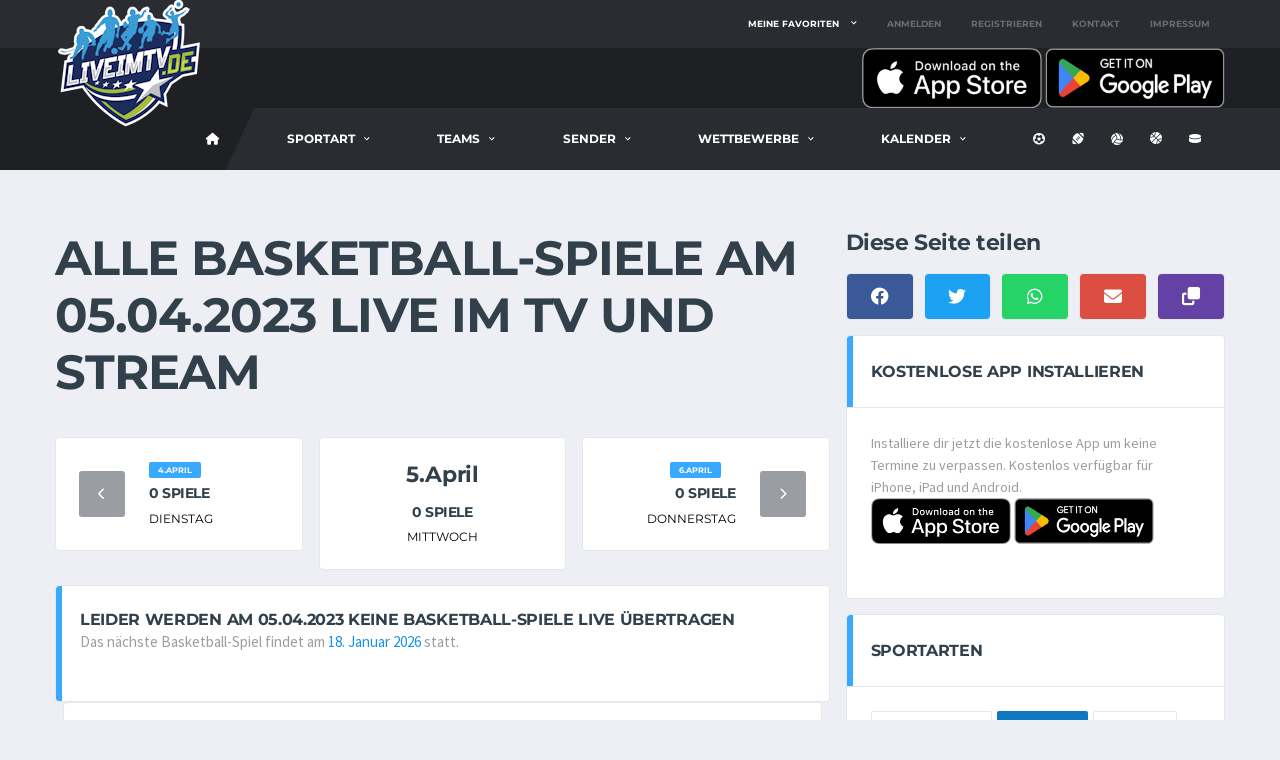

--- FILE ---
content_type: text/html; charset=utf-8
request_url: https://liveimtv.de/kalender/basketball/05-04-2023
body_size: 10635
content:

<!DOCTYPE html>
<html lang="de">
<head>
    <meta charset="utf-8" />
    <meta name="viewport" content="width=device-width, initial-scale=1.0" />
    <title>Dein Sportkalender mit allen Spielen live im TV und Stream - LiveImTV</title>

    <!-- Basic Page Needs
        ================================================== -->
    <meta http-equiv="X-UA-Compatible" content="IE=edge">
    <link rel="canonical" href="https://liveimtv.de/kalender/basketball/05-04-2023" />

    <!-- Favicons
    ================================================== -->
    <link rel="apple-touch-icon" sizes="180x180" href="/apple-touch-icon.png">
    <link rel="icon" type="image/png" sizes="32x32" href="/favicon-32x32.png">
    <link rel="icon" type="image/png" sizes="16x16" href="/favicon-16x16.png">
    <link rel="manifest" href="/site.webmanifest">

    <link rel="me" value="https://mastodon.social/@liveimtv" />



    <!-- Template CSS-->
    <link href="/css/liveimtv.min.css?v=fEuRjqwa9EWbCJj6q8Fo4xITEVTLqMcVLAmTY31AuQ8" rel="stylesheet">

    <!-- Custom CSS-->
    <link href="/css/custom.css?v=fg-N1iF_-7TipF8klQrZbptCoh3uNEcGD6owmXR9hvA" rel="stylesheet">

    <!-- Open Graph For Sharing -->
    <meta property="og:url" content="https://liveimtv.de/kalender/basketball/05-04-2023">
    <meta property="og:type" content="article">
    <meta property="og:locale" content="de_DE">
    <meta name="twitter:card" property="twitter:card" content="summary_large_image">

    <meta name="theme-color" content="#000000" />

        <meta property="og:image" content="https://liveimtv.de/images/logo@2x.png">
        <meta property="og:title" content="Alle Basketballspiele am System.Func`1[System.String] live im TV und Stream">
        <meta property="og:description" content="Hier bekommst du alle Infos wo am System.Func`1[System.String] Basketball live im Fernsehen und Stream &#xFC;bertragen werden.">



    <!-- Matomo -->
    <script>
        var _paq = window._paq = window._paq || [];
        /* tracker methods like "setCustomDimension" should be called before "trackPageView" */
        _paq.push(['disableCookies']);
        _paq.push(['trackPageView']);
        _paq.push(['enableLinkTracking']);
        (function () {
            var u = "//matomo.dotnetcode.de/";
            _paq.push(['setTrackerUrl', u + 'matomo.php']);
            _paq.push(['setSiteId', '1']);
            var d = document, g = d.createElement('script'), s = d.getElementsByTagName('script')[0];
            g.async = true; g.src = u + 'matomo.js'; s.parentNode.insertBefore(g, s);
        })();
    </script>
    <!-- End Matomo Code -->
    
</head>
<body data-template="template-soccer">
    <div b-6sebwqtwcs class="site-wrapper clearfix">
        <div b-6sebwqtwcs class="site-overlay"></div>
        <!-- Header
        ================================================== -->
        <!-- Header Mobile -->
        <div b-6sebwqtwcs class="header-mobile clearfix" id="header-mobile">
            <div b-6sebwqtwcs class="header-mobile__logo">
                <a b-6sebwqtwcs href="/">
                    <img src="/images/logo.png" srcset="/images/logo@2x.png 2x" alt="LiveimTV.de" class="header-mobile__logo-img">
                </a>
                <span b-6sebwqtwcs class="hide-from-pwa">
                    <span b-6sebwqtwcs class="pt-3 ml-3 align-middle">
                        <a b-6sebwqtwcs href="/home/download"
                            title="Kostenlose App auf iPhone, iPad oder Android installieren">
                            <i b-6sebwqtwcs class="fas fa-download fa-3x"></i>
                        </a>
                    </span>
                </span>
            </div>
            <div b-6sebwqtwcs class="header-mobile__inner">
                <a b-6sebwqtwcs id="header-mobile__toggle" class="burger-menu-icon">
                    <span b-6sebwqtwcs class="burger-menu-icon__line"></span>
                </a>
                <span b-6sebwqtwcs class="header-mobile__search-icon" id="header-mobile__search-icon"></span>
            </div>
            <div b-6sebwqtwcs class="header-search-form">
                <div b-6sebwqtwcs class="search-form">
                    <input b-6sebwqtwcs id="searchTextMobile" type="text" class="form-control header-mobile__search-control" value=""
                           placeholder="Suche nach Vereinen oder Spielen ....">
                    <button b-6sebwqtwcs onclick="onClickSearchMobile()" type="submit" class="header-mobile__search-submit">
                        <i b-6sebwqtwcs class="fas fa-search"></i>
                    </button>
                </div>
            </div>
        </div>

        <!-- Header Desktop -->
        <header b-6sebwqtwcs class="header header--layout-1">

            <!-- Header Top Bar -->
            <div b-6sebwqtwcs class="header__top-bar clearfix">
                <div b-6sebwqtwcs class="container">
                    <div b-6sebwqtwcs class="header__top-bar-inner">
                        <!-- Account Navigation -->
                            <ul b-6sebwqtwcs class="nav-account">
                                <li b-6sebwqtwcs class="nav-account__item has-children">
                                    <a b-6sebwqtwcs href="#">Meine Favoriten</a>
                                    <ul b-6sebwqtwcs class="main-nav__sub nav-sub-large">
                                        <li b-6sebwqtwcs>
                                            <a b-6sebwqtwcs href="/login">
                                                <i b-6sebwqtwcs class="fas fa-right-to-bracket"></i> Melde dich an um deine Favoriten zu wählen
                                            </a>
                                        </li>
                                    </ul>
                                </li>
                                <li b-6sebwqtwcs class="nav-account__item nav-account__item--logout">
                                    <a b-6sebwqtwcs href="/login">Anmelden</a>
                                </li>
                                <li b-6sebwqtwcs class="nav-account__item nav-account__item--logout">
                                    <a b-6sebwqtwcs href="/register">Registrieren</a>
                                </li>
                                <li b-6sebwqtwcs class="nav-account__item nav-account__item--logout">
                                    <a b-6sebwqtwcs href="https://livesporttotal.de/help/2507153617" target="_blank">Kontakt</a>
                                </li>
                                <li b-6sebwqtwcs class="nav-account__item nav-account__item--logout">
                                    <a b-6sebwqtwcs href="/home/impressum">Impressum</a>
                                </li>
                            </ul>

                        <!-- Account Navigation / End -->
                    </div>
                </div>
            </div>
            <!-- Header Top Bar / End -->
            <!-- Header Secondary -->
            <div b-6sebwqtwcs class="header__secondary">
                <div b-6sebwqtwcs class="container">
                    <span b-6sebwqtwcs class="hide-from-pwa">
                        <a b-6sebwqtwcs href="https://apps.apple.com/de/app/live-im-tv-sport-live/id6467501592">
                            <img b-6sebwqtwcs src="/images/appstore.png" alt="Kostenlos auf iPhone und iPad installieren" width="180" />
                        </a>
                        <a b-6sebwqtwcs href="https://play.google.com/store/apps/details?id=de.liveimtv">
                            <img b-6sebwqtwcs src="/images/playstore.png" alt="Kostenlos auf Android installieren" width="180" />
                        </a>
                    </span>
                </div>
            </div>
            <!-- Header Secondary / End -->
            <!-- Header Primary -->
            <div b-6sebwqtwcs class="header__primary">
                <div b-6sebwqtwcs class="container">
                    <div b-6sebwqtwcs class="header__primary-inner">

                        <!-- Header Logo -->
                        <div b-6sebwqtwcs class="header-logo">
                            <a b-6sebwqtwcs href="/">
                                <img src="/images/logo.png" srcset="/images/logo@2x.png 2x" alt="LiveimTV.de" class="header-logo__img">
                            </a>
                        </div>
                        <!-- Header Logo / End -->
                        <!-- Main Navigation -->
                        <nav b-6sebwqtwcs class="main-nav clearfix">
                            <ul b-6sebwqtwcs class="main-nav__list">
                                <li b-6sebwqtwcs class="">
                                        <a b-6sebwqtwcs href="/home/basketball" title="LiveimTV Basketball-Startseite"><i b-6sebwqtwcs class="fa fa-home"></i></a>
                                </li>


                                <li b-6sebwqtwcs class="">
                                    <a b-6sebwqtwcs href="#">Sportart</a>
                                    <ul b-6sebwqtwcs class="main-nav__sub">
                                        <li b-6sebwqtwcs class="">
                                            <a href="/Home/Index">Alle Sportarten</a>
                                        </li>
                                        <li b-6sebwqtwcs class="">
                                            <a href="/Home/fussball"><i b-6sebwqtwcs class="fas fa-futbol"></i> Fußball</a>
                                        </li>
                                        <li b-6sebwqtwcs class="">
                                            <a href="/Home/football"><i b-6sebwqtwcs class="fas fa-football"></i> Football</a>
                                        </li>
                                        <li b-6sebwqtwcs class="">
                                            <a href="/Home/volleyball"><i b-6sebwqtwcs class="fas fa-volleyball"></i> Volleyball</a>
                                        </li>
                                        <li b-6sebwqtwcs class="active">
                                            <a href="/Home/basketball"><i b-6sebwqtwcs class="fas fa-basketball"></i> Basketball</a>
                                        </li>
                                        <li b-6sebwqtwcs class="">
                                            <a href="/Home/eishockey"><i b-6sebwqtwcs class="fas fa-hockey-puck"></i> Eishockey</a>
                                        </li>
                                    </ul>
                                </li>


<li class=""><a href="#">Teams</a><div class="main-nav__megamenu clearfix"><ul class="col-lg-4 col-md-4 col-12 main-nav__ul"><li class="main-nav__title">Deutschland</li><li><a href="https://liveimtv.de/teams/basketball/bundesliga" title="Alle Vereine aus der Bundesliga">Bundesliga</a></li></ul><ul class="col-lg-4 col-md-4 col-12 main-nav__ul"><li class="main-nav__title">Europa</li><li><a href="https://liveimtv.de/teams/basketball/europa" title="Weitere Teams aus Europa">Europäische Teams</a></li></ul><ul class="col-lg-4 col-md-4 col-12 main-nav__ul"><li class="main-nav__title">Amerika</li><li><a href="https://liveimtv.de/teams/basketball/nba" title="Alle Teams aus der NBA">NBA</a></li><li><a href="https://liveimtv.de/teams/basketball/college" title="Amerikanische College-Teams">College</a></li></ul></div></li>
<li class=""><a href="#">Sender</a><div class="main-nav__megamenu clearfix"><ul class="col-lg-6 col-md-6 col-12 main-nav__ul"><li class="main-nav__title">Free TV</li><li><a href="https://liveimtv.de/tv/basketball/das-erste" title="Alle Basketballspiele live auf Das Erste">Das Erste</a></li><li><a href="https://liveimtv.de/tv/basketball/sport-1" title="Alle Basketballspiele live auf Sport1">Sport1</a></li><li><a href="https://liveimtv.de/tv/basketball/orf-sport-+" title="Alle Basketballspiele live auf ORF Sport+">ORF Sport+</a></li><li><a href="https://liveimtv.de/tv/basketball/zdf" title="Alle Basketballspiele live im ZDF">ZDF</a></li></ul><ul class="col-lg-6 col-md-6 col-12 main-nav__ul"><li class="main-nav__title">Pay TV</li><li><a href="https://liveimtv.de/tv/basketball/dazn" title="Alle Basketballspiele live bei DAZN">DAZN</a></li><li><a href="https://liveimtv.de/tv/basketball/magentasport" title="Alle Basketballspiele live bei MagentaSport">MagentaSport</a></li><li><a href="https://liveimtv.de/tv/basketball/nba-league-pass" title="Alle Basketballspiele live beim NBA League Pass">NBA League Pass</a></li></ul></div></li>
<li class=""><a href="#">Wettbewerbe</a><div class="main-nav__megamenu clearfix"><ul class="col-lg-3 col-md-3 col-12 main-nav__ul"><li class="main-nav__title">Deutschland</li><li><a href="https://liveimtv.de/wettbewerb/basketball/bundesliga" title="Alle Basketballspiele aus der Bundesliga">Bundesliga</a></li></ul><ul class="col-lg-3 col-md-3 col-12 main-nav__ul"><li class="main-nav__title">Europa</li><li><a href="https://liveimtv.de/wettbewerb/basketball/eurocup" title="Alle Basketballspiele des Eurocups">EuroCup</a></li><li><a href="https://liveimtv.de/wettbewerb/basketball/euroleague" title="Alle Basketballspiele der EuroLeague">EuroLeague</a></li></ul><ul class="col-lg-3 col-md-3 col-12 main-nav__ul"><li class="main-nav__title">Amerika</li><li><a href="https://liveimtv.de/wettbewerb/basketball/nba" title="Alle Basketballspiele der NBA">NBA</a></li><li><a href="https://liveimtv.de/wettbewerb/basketball/college" title="Alle Basketballspiele aus dem College">College</a></li><li><a href="https://liveimtv.de/wettbewerb/basketball/wnba" title="Alle Basketballspiele der WNBA">WNBA</a></li></ul><ul class="col-lg-3 col-md-3 col-12 main-nav__ul"><li class="main-nav__title">Weitere Spiele</li><li><a href="https://liveimtv.de/wettbewerb/basketball/wm" title="Basketball WM">WM</a></li><li><a href="https://liveimtv.de/wettbewerb/basketball/international" title="Weitere Basketballspiele">International</a></li></ul></div></li>
                                    <li b-6sebwqtwcs class="has-children">
                                        <span b-6sebwqtwcs class="main-nav__toggle"></span>
                                        <a b-6sebwqtwcs href="#">Kalender</a>
                                        <ul b-6sebwqtwcs class="main-nav__sub">
                                            <li b-6sebwqtwcs>
                                                <a b-6sebwqtwcs href="/kalender/basketball/heute" title="Alle Basketballspiele von heute">Heute</a>
                                            </li>
                                            <li b-6sebwqtwcs>
                                                <a b-6sebwqtwcs href="/kalender/basketball/morgen" title="Alle Basketballspiele von morgen">Morgen</a>
                                            </li>
                                            <li b-6sebwqtwcs>
                                                <a b-6sebwqtwcs href="/kalender/basketball/übermorgen" title="Alle Basketballspiele von übermorgen">Übermorgen</a>
                                            </li>
                                            <li b-6sebwqtwcs>
                                                <a b-6sebwqtwcs href="/kalender/basketball/diesewoche" title="Alle Basketballspiele der nächsten 7 Tage">Diese Woche</a>
                                            </li>
                                            <li b-6sebwqtwcs>
                                                <a b-6sebwqtwcs href="/kalender/basketball/" title="Kalenderübersicht mit allen Basketballspielen">Alle Tage</a>
                                            </li>
                                        </ul>
                                    </li>

                            </ul>

                            <!-- Social Links -->
                            <ul b-6sebwqtwcs class="social-links social-links--inline social-links--main-nav">
                                <li b-6sebwqtwcs class="social-links__item">
                                    <a b-6sebwqtwcs href="/home/fussball" class="social-links__link"
                                       data-toggle="tooltip" data-placement="bottom" title="Fussball">
                                        <i b-6sebwqtwcs class="fas fa-futbol"></i>
                                    </a>
                                </li>
                                <li b-6sebwqtwcs class="social-links__item">
                                    <a b-6sebwqtwcs href="/home/football" class="social-links__link"
                                       data-toggle="tooltip" data-placement="bottom" title="Football">
                                        <i b-6sebwqtwcs class="fas fa-football"></i>
                                    </a>
                                </li>
                                <li b-6sebwqtwcs class="social-links__item">
                                    <a b-6sebwqtwcs href="/home/volleyball" class="social-links__link"
                                       data-toggle="tooltip" data-placement="bottom" title="Volleyball">
                                        <i b-6sebwqtwcs class="fas fa-volleyball"></i>
                                    </a>
                                </li>
                                <li b-6sebwqtwcs class="social-links__item">
                                    <a b-6sebwqtwcs href="/home/basketball" class="social-links__link"
                                       data-toggle="tooltip" data-placement="bottom" title="Basketball">
                                        <i b-6sebwqtwcs class="fas fa-basketball"></i>
                                    </a>
                                </li>
                                <li b-6sebwqtwcs class="social-links__item">
                                    <a b-6sebwqtwcs href="/home/eishockey" class="social-links__link"
                                       data-toggle="tooltip" data-placement="bottom" title="Eishockey">
                                        <i b-6sebwqtwcs class="fas fa-hockey-puck"></i>
                                    </a>
                                </li>
                            </ul>
                            <!-- Social Links / End -->

                        </nav>
                        <!-- Main Navigation / End -->
                    </div>
                </div>
            </div>
            <!-- Header Primary / End -->

        </header>
        <!-- Header / End -->


        <div b-6sebwqtwcs class="site-content">
            <div b-6sebwqtwcs class="container">


                <div b-6sebwqtwcs class="row">


                    


<!-- Content -->
<div class="content col-lg-8">

		<h1>Alle Basketball-Spiele am 05.04.2023 live im TV und Stream</h1>



	<div class="posts posts--cards post-grid row">
	</div>


	<!-- Date Selector -->
	<div class="post-related row">
		<div class="col-4">
			<!-- Prev Post -->
			<div class="card post-related__prev">
				<div class="card__content">
					<!-- Prev Post Links -->
					<a href="/kalender/basketball/04-04-2023" 
						class="btn-nav" title="Die Spiele des vorherigen Tages">
						<i class="fas fa-chevron-left"></i>
					</a>
					<!-- Prev Post Links / End -->
					<ul class="posts posts--simple-list">
						<li class="posts__item posts__item--category-1">
							<div class="posts__inner">
								<div class="posts__cat">
									<span class="label posts__cat-label">4.April</span>
								</div>
								<h6 class="posts__title">
									<a href="/kalender/basketball/04-04-2023" 
										title="Die Spiele am 4.April">0 Spiele</a></h6>
								<time class="posts__date">Dienstag</time>
							</div>
						</li>
					</ul>
				</div>
			</div>
			<!-- Prev Post / End -->
		</div>
		<div class="col-4">
			<!-- Current Post -->
			<div class="card text-center">
				<div class="card__content">
					<h4>5.April</h4>
					<ul class="posts posts--simple-list">
						<li class="posts__item posts__item--category-1">
							<div class="posts__inner">
								<h6 class="posts__title">0 Spiele</h6>
								<time class="posts__date">Mittwoch</time>
							</div>
						</li>
					</ul>

				</div>
			</div>
			<!-- Prev Post / End -->
		</div>
		<div class="col-4">
			<div class="card post-related__next">
				<!-- Next Post -->
				<div class="card__content">

					<ul class="posts posts--simple-list">
						<li class="posts__item posts__item--category-1">
							<div class="posts__inner">
								<div class="posts__cat">
									<span class="label posts__cat-label">6.April</span>
								</div>
								<h6 class="posts__title"><a href="/kalender/basketball/06-04-2023" 
									title="Die Spiele am 6.April">0 Spiele</a></h6>
								<time class="posts__date">Donnerstag</time>
							</div>
						</li>
					</ul>

					<!-- Next Post Link -->
					<a href="/kalender/basketball/06-04-2023" 
						class="btn-nav" title="Die Spiele am 6.April">
						<i class="fas fa-chevron-right"></i>
					</a>
					<!-- Next Post Link / End -->

				</div>
				<!-- Next Post / End -->
			</div>
		</div>
	</div>
	<!-- Date Selector / End-->





	<!-- Post Area All Matches today -->
	<div class="card card--clean">
		<header class="card__header card__header--has-btn">
				<h4>Leider werden am 05.04.2023 keine Basketball-Spiele live übertragen</h4>
						<p>
							Das nächste Basketball-Spiel
							findet am <a href="/kalender/basketball/18-01-2026">18. Januar 2026</a>
							statt.
						</p>
		</header>
		<div class="col-sm-12">
			<div class="card">
				<div class="card__content">
						<p>
							am 05.04.2023 werden leider keine Basketball-Spiele
							live im Fernsehen oder Stream übertragen.
						</p>

				</div>
			</div>
		</div>
	</div>
	<!-- Post Area All Matches today / End-->

</div>
<!-- Content / End -->
<!-- Sidebar -->
<div id="sidebar" class="sidebar col-lg-4">


	<!-- Widget: Upcoming days -->
	    <h4>Diese Seite teilen</h4>
    <aside class="widget widget--sidebar widget-social widget-social--condensed">
        <a href="https://www.facebook.com/sharer/sharer.php?u=https://liveimtv.de/kalender/basketball/05-04-2023" 
            class="btn-social-counter btn-social-counter--facebook" target="_blank">
            <div class="btn-social-counter__icon">
                <i class="fab fa-facebook"></i>
            </div>
        </a>
        <a href="https://twitter.com/intent/tweet?url=https://liveimtv.de/kalender/basketball/05-04-2023&text=Dein Sportkalender mit allen Spielen live im TV und Stream"
           class="btn-social-counter btn-social-counter--twitter" target="_blank">
            <div class="btn-social-counter__icon">
                <i class="fab fa-twitter"></i>
            </div>
        </a>
        <a href="https://api.whatsapp.com/send?text=Dein Sportkalender mit allen Spielen live im TV und Stream https://liveimtv.de/kalender/basketball/05-04-2023"
           class="btn-social-counter btn-social-counter--whatsapp" target="_blank">
            <div class="btn-social-counter__icon">
                <i class="fab fa-whatsapp"></i>
            </div>
        </a>
        <a href="mailto:?&subject=Dein Sportkalender mit allen Spielen live im TV und Stream&body=https://liveimtv.de/kalender/basketball/05-04-2023"
           class="btn-social-counter btn-social-counter--google" target="_blank">
            <div class="btn-social-counter__icon">
                <i class="fa fa-envelope"></i>
            </div>
        </a>
        <a onclick="navigator.clipboard.writeText('https://liveimtv.de/kalender/basketball/05-04-2023');Swal.fire({title:'URL kopiert', icon: 'success', text:'Die Adresse der Webseite wurde erfolgreich in die Zwischenablage koppiert. Du kannst sie nun an deine Freunde schicken!'});"
           class="btn-social-counter btn-social-counter--twitch">
            <div class="btn-social-counter__icon">
                <i class="fas fa-copy"></i>
            </div>
        </a>

    </aside>

	
    

<aside class="hide-from-pwa widget widget--sidebar card widget-preview">
    <div class="widget__title card__header">
        <h4>Kostenlose App installieren</h4>
    </div>
    <div class="widget__content card__content">
        <div class="match-preview">
            <section class="match-preview__body">
                <div class="match-preview__content">
                    Installiere dir jetzt die kostenlose App um keine Termine zu verpassen.
                    Kostenlos verfügbar für iPhone, iPad und Android.
                    <br />
                    <a href="https://apps.apple.com/de/app/live-im-tv-sport-live/id6467501592">
                        <img src="/images/appstore.png" alt="Kostenlos auf iPhone und iPad installieren" width="140" />
                    </a>
                    <a href="https://play.google.com/store/apps/details?id=de.liveimtv">
                        <img src="/images/playstore.png" alt="Kostenlos auf Android installieren" width="140" />
                    </a>
                </div>
            </section>
        </div>
    </div>
</aside>



	<aside class="widget widget--sidebar card widget-tagcloud"><div class="widget__title card__header card__header--has-btn"><h4>Sportarten</h4></div><div class="widget__content card__content"><div class="tagcloud"><a href="/" class="btn btn-primary btn-xs btn-outline btn-sm" title="Alle Spiele allen Sportarten">Alle Sportarten</a><a href="/home/basketball" class="btn btn-primary btn-xs btn-outline btn-sm active" title="Alle Basketball-Spiele">Basketball</a><a href="/home/eishockey" class="btn btn-primary btn-xs btn-outline btn-sm" title="Alle Eishockey-Spiele">Eishockey</a><a href="/home/football" class="btn btn-primary btn-xs btn-outline btn-sm" title="Alle Football-Spiele">Football</a><a href="/home/fussball" class="btn btn-primary btn-xs btn-outline btn-sm" title="Alle Fußball-Spiele">Fußball</a><a href="/home/volleyball" class="btn btn-primary btn-xs btn-outline btn-sm" title="Alle Volleyball-Spiele">Volleyball</a><br></div></div></aside>

	<div class="card card--has-table"><div class="card__header"><h4>Basketball in den nächsten Tagen</h4></div><div class="card__content"><div class="df-checkout-review-order"><div class="table-responsive"><table class="df-checkout-review-order-table table"><tbody><tr class="cart_item"><td class="product-name"><a href="/kalender/basketball/heute" title="Am 18.01.2026 werden 16 Spiele live im Fernsehen gezeigt"> Heute </a></td><td class="product-total"><span class="amount"> 16 Spiele </span></td></tr><tr class="cart_item"><td class="product-name"><a href="/kalender/basketball/morgen" title="Am 19.01.2026 werden 10 Spiele live im Fernsehen gezeigt"> Morgen </a></td><td class="product-total"><span class="amount"> 10 Spiele </span></td></tr><tr class="cart_item"><td class="product-name"><a href="/kalender/basketball/übermorgen" title="Am 20.01.2026 werden 19 Spiele live im Fernsehen gezeigt"> Übermorgen </a></td><td class="product-total"><span class="amount"> 19 Spiele </span></td></tr><tr class="cart_item"><td class="product-name"><a href="/kalender/basketball/21-01-2026" title="Am 21.01.2026 werden 19 Spiele live im Fernsehen gezeigt"> Mittwoch, 21. Januar </a></td><td class="product-total"><span class="amount"> 19 Spiele </span></td></tr><tr class="cart_item"><td class="product-name"><a href="/kalender/basketball/22-01-2026" title="Am 22.01.2026 werden 15 Spiele live im Fernsehen gezeigt"> Donnerstag, 22. Januar </a></td><td class="product-total"><span class="amount"> 15 Spiele </span></td></tr><tr class="cart_item"><td class="product-name"><a href="/kalender/basketball/23-01-2026" title="Am 23.01.2026 werden 15 Spiele live im Fernsehen gezeigt"> Freitag, 23. Januar </a></td><td class="product-total"><span class="amount"> 15 Spiele </span></td></tr><tr class="cart_item"><td class="product-name"><a href="/kalender/basketball/24-01-2026" title="Am 24.01.2026 werden 24 Spiele live im Fernsehen gezeigt"> Samstag, 24. Januar </a></td><td class="product-total"><span class="amount"> 24 Spiele </span></td></tr><tr class="cart_item"><td class="product-name"><a href="/kalender/basketball/25-01-2026" title="Am 25.01.2026 werden 17 Spiele live im Fernsehen gezeigt"> Sonntag, 25. Januar </a></td><td class="product-total"><span class="amount"> 17 Spiele </span></td></tr></tbody></table></div></div></div></div>

	<!-- Widget: Match Announcement --><aside class="widget widget--sidebar card widget-preview"><div class="widget__title card__header"><h4>Das nächste Spiel</h4></div><div class="widget__content card__content"><!-- Match Preview --><div class="match-preview"><section class="match-preview__body"><header class="match-preview__header"><h3 class="match-preview__title">Basketball</h3><h3 class="match-preview__title">NBA</h3><h4 class="match-preview__title"></h4><time class="match-preview__date" datetime="2026-01-18">Sonntag, 18. Januar 2026</time></header><div class="match-preview__content"><!-- 1st Team --><div class="match-preview__team match-preview__team--first"><figure class="match-preview__team-logo"><img src="//basketball.hatcoach.org/teams/golden-state-warriors.png" alt="Golden State Warriors" loading="lazy"></figure><h5 class="match-preview__team-name">Golden State Warriors</h5></div><!-- 1st Team / End --><div class="match-preview__vs"><div class="match-preview__conj">-</div><div class="match-preview__match-info"><time class="match-preview__match-time" datetime="2026-01-18 02:30">02:30</time><div class="match-preview__match-place">Chase Center San Francisco</div></div></div><!-- 2nd Team --><div class="match-preview__team match-preview__team--second"><figure class="match-preview__team-logo"><img src="//basketball.hatcoach.org/teams/charlotte-hornets.png" alt="Charlotte Hornets" loading="lazy"></figure><h5 class="match-preview__team-name">Charlotte Hornets</h5></div><!-- 2nd Team / End --></div></section><div class="countdown__content"><div class="countdown-counter" data-date="2026-01-18T02:30:00"></div></div></div><div class="match-preview__action match-preview__action--ticket"><a href="/live/basketball/golden-state-warriors---charlotte-hornets-56274"class="btn btn-primary-inverse btn-lg btn-block" title="Details zu Golden State Warriors - Charlotte Hornets anzeigen">Anzeigen</a></div><!-- Match Preview / End --></div></aside><!-- Widget: Match Announcement / End -->


	<aside class="widget widget--sidebar card widget-tagcloud"><div class="widget__title card__header card__header--has-btn"><h4>Beliebte Fernsehsender</h4></div><div class="widget__content card__content"><div class="tagcloud"><a href="/tv/basketball/amazon-prime-video" class="btn btn-primary btn-xs btn-outline btn-sm" title="Alle Spiele von Amazon Prime Video zeigen">Amazon Prime Video</a><a href="/tv/basketball/dazn" class="btn btn-primary btn-xs btn-outline btn-sm" title="Alle Spiele von DAZN zeigen">DAZN</a><a href="/tv/basketball/dyn" class="btn btn-primary btn-xs btn-outline btn-sm" title="Alle Spiele von DYN zeigen">DYN</a><a href="/tv/basketball/magentasport" class="btn btn-primary btn-xs btn-outline btn-sm" title="Alle Spiele von MagentaSport zeigen">MagentaSport</a><a href="/tv/basketball/nba-league-pass" class="btn btn-primary btn-xs btn-outline btn-sm" title="Alle Spiele von NBA League Pass zeigen">NBA League Pass</a><a href="/tv/basketball/sportdeutschland-tv" class="btn btn-primary btn-xs btn-outline btn-sm" title="Alle Spiele von SportDeutschland.TV zeigen">SportDeutschland.TV</a><br></div></div></aside>
	<aside class="widget widget--sidebar card widget-tagcloud"><div class="widget__title card__header card__header--has-btn"><h4>Wettbewerbe</h4></div><div class="widget__content card__content"><div class="tagcloud"><a href="/wettbewerb/basketball/bundesliga" class="btn btn-primary btn-xs btn-outline btn-sm" title="Alle Spiele aus dem Bereich Bundesliga">Bundesliga</a><a href="/wettbewerb/basketball/college" class="btn btn-primary btn-xs btn-outline btn-sm" title="Alle Spiele aus dem Bereich College">College</a><a href="/wettbewerb/basketball/eurocup" class="btn btn-primary btn-xs btn-outline btn-sm" title="Alle Spiele aus dem Bereich EuroCup">EuroCup</a><a href="/wettbewerb/basketball/euroleague" class="btn btn-primary btn-xs btn-outline btn-sm" title="Alle Spiele aus dem Bereich EuroLeague">EuroLeague</a><a href="/wettbewerb/basketball/nba" class="btn btn-primary btn-xs btn-outline btn-sm" title="Alle Spiele aus dem Bereich NBA">NBA</a><a href="/wettbewerb/basketball/zweite-bundesliga" class="btn btn-primary btn-xs btn-outline btn-sm" title="Alle Spiele aus dem Bereich Zweite Bundesliga">Zweite Bundesliga</a><br></div></div></aside>

	<aside class="widget widget--sidebar card widget-tagcloud">
    <div class="widget__title card__header card__header--has-btn">
        <h4>Kontakt</h4>
    </div>
    <div class="widget__content card__content text-center">
        <p>Du hast Fragen, eine Fehlermeldung, neue Anregungen und möchtest uns kontaktieren?</p>
        <p>Benutze einfach unser Kontaktformular.</p>
        <p>Wir freuen uns auf deine Nachricht!</p>

        <a href="https://livesporttotal.de/help/2507153617" class="btn btn-secondary btn-lg btn-block" target="_blank"
            title="Kontaktformular aufrufen">Kontaktformular</a>
    </div>
</aside>

</div>
<!-- Sidebar / End -->

                </div>
            </div>
        </div>



        <!-- Footer
        ================================================== -->
        <footer b-6sebwqtwcs id="footer" class="footer">

            <!-- Footer Primary -->
<div class="footer-widgets"><div class="footer-widgets__inner"><div class="container"><div class="row"><div class="col-sm-6 col-lg-3"><div class="footer-col-inner"><!-- Footer Logo --><div class="footer-logo footer-logo--has-txt"><a href="/"><img src="/images/logo-footer.png" srcset="/images/logo-footer@2x.png 2x" alt="Live im TV Logo" class="footer-logo__img" loading="lazy"><div class="footer-logo__heading"><h5 class="footer-logo__txt">LiveimTV.de</h5><span class="footer-logo__tagline">Alle Spiele live im TV und Stream</span></div></a></div><!-- Footer Logo / End --><!-- Widget: Contact Info --><div class="widget widget--footer widget-contact-info"><div class="widget__content"><div class="widget-contact-info__desc"><p>Auf LiveimTV.de findest Du alle Spiele die live im TV oder Stream übertragen werden. Neben den deutschen TV-Sendern findest Du hier auch Streams von Youtube etc. sowie Fernsehsender aus dem benachbarten Ausland. Und das nicht nur für Fußball, sondern auch für andere Sportarten.</p></div></div></div><!-- Widget: Contact Info / End --></div></div><div class="col-sm-6 col-lg-3"><div class="footer-col-inner"><!-- Widget: Popular Sporttypes --><div class="widget widget--footer widget-popular-posts"><h4 class="widget__title">Kommende Spiele</h4><div class="widget__content"><ul class="posts posts--simple-list"><li class="posts__item posts__item--category-1"><figure class="posts__thumb posts__thumb--hover"><a href="/home/basketball" title="Alle Basketballspiele anzeigen"><img src="/images/basketball.svg" alt="Basketball" loading="lazy"></a></figure><div class="posts__inner"><div class="posts__cat"><span class="label posts__cat-label">Basketball</span></div><h6 class="posts__title posts__title--color-hover"><a href="/home/basketball">Demnächst werden 763 Basketballspiele live übertragen</a></div></li><li class="posts__item posts__item--category-1"><figure class="posts__thumb posts__thumb--hover"><a href="/home/eishockey" title="Alle Eishockeyspiele anzeigen"><img src="/images/eishockey.svg" alt="Eishockey" loading="lazy"></a></figure><div class="posts__inner"><div class="posts__cat"><span class="label posts__cat-label">Eishockey</span></div><h6 class="posts__title posts__title--color-hover"><a href="/home/eishockey">Demnächst werden 399 Eishockeyspiele live übertragen</a></div></li><li class="posts__item posts__item--category-1"><figure class="posts__thumb posts__thumb--hover"><a href="/home/fussball" title="Alle Fußballspiele anzeigen"><img src="/images/fussball.svg" alt="Fußball" loading="lazy"></a></figure><div class="posts__inner"><div class="posts__cat"><span class="label posts__cat-label">Fußball</span></div><h6 class="posts__title posts__title--color-hover"><a href="/home/fussball">Demnächst werden 390 Fußballspiele live übertragen</a></div></li></ul></div></div><!-- Widget: Popular Sporttypes --></div></div><div class="col-sm-6 col-lg-3"><div class="footer-col-inner"><!-- Widget: Popular Teams --><div class="widget widget--footer widget-popular-posts"><h4 class="widget__title">Populäre Basketball-Teams</h4><div class="widget__content"><ul class="posts posts--simple-list"><li class="posts__item posts__item--category-1"><figure class="posts__thumb posts__thumb--hover"><a href="/team/basketball/brooklyn-nets" title="Alle Spiele von Brooklyn Nets anzeigen"><img src="//basketball.hatcoach.org/teams/brooklyn-nets.png" alt="Brooklyn Nets Logo" loading="lazy"></a></figure><div class="posts__inner"><div class="posts__cat"><a href="/home/basketball" class="fas fa-basketball align-top" title="Alle Basketballspiele anzeigen"></a><span class="label posts__cat-label">Brooklyn Nets</span></div><h6 class="posts__title posts__title--color-hover"><a href="/team/basketball/brooklyn-nets" title="Alle Spiele von Brooklyn Nets anzeigen">38 Spiele von Brooklyn Nets werden demnächst live gezeigt.</a></div></li><li class="posts__item posts__item--category-1"><figure class="posts__thumb posts__thumb--hover"><a href="/team/basketball/los-angeles-lakers" title="Alle Spiele von Los Angeles Lakers anzeigen"><img src="//basketball.hatcoach.org/teams/los-angeles-lakers.png" alt="Los Angeles Lakers Logo" loading="lazy"></a></figure><div class="posts__inner"><div class="posts__cat"><a href="/home/basketball" class="fas fa-basketball align-top" title="Alle Basketballspiele anzeigen"></a><span class="label posts__cat-label">Los Angeles Lakers</span></div><h6 class="posts__title posts__title--color-hover"><a href="/team/basketball/los-angeles-lakers" title="Alle Spiele von Los Angeles Lakers anzeigen">38 Spiele von Los Angeles Lakers werden demnächst live gezeigt.</a></div></li><li class="posts__item posts__item--category-1"><figure class="posts__thumb posts__thumb--hover"><a href="/team/basketball/houston-rockets" title="Alle Spiele von Houston Rockets anzeigen"><img src="//basketball.hatcoach.org/teams/houston-rockets.png" alt="Houston Rockets Logo" loading="lazy"></a></figure><div class="posts__inner"><div class="posts__cat"><a href="/home/basketball" class="fas fa-basketball align-top" title="Alle Basketballspiele anzeigen"></a><span class="label posts__cat-label">Houston Rockets</span></div><h6 class="posts__title posts__title--color-hover"><a href="/team/basketball/houston-rockets" title="Alle Spiele von Houston Rockets anzeigen">38 Spiele von Houston Rockets werden demnächst live gezeigt.</a></div></li></ul></div></div><!-- Widget: Popular Teams --></div></div><div class="col-sm-6 col-lg-3"><div class="footer-col-inner"><!-- Widget: Popular TV Stations --><div class="widget widget--footer widget-popular-posts"><h4 class="widget__title">Aktive Basketball -Sender</h4><div class="widget__content"><ul class="posts posts--simple-list"><li class="posts__item posts__item--category-1"><figure class="posts__thumb posts__thumb--hover"><a href="/tv/basketball/nba-league-pass" title="Alle Spiele von NBA League Pass anzeigen"><img src="//basketball.hatcoach.org/sender/nba-league-pass.png" alt="NBA League Pass Logo" loading="lazy"></a></figure><div class="posts__inner"><div class="posts__cat"><span class="label posts__cat-label">NBA League Pass</span></div><h6 class="posts__title posts__title--color-hover"><a href="/tv/basketball/nba-league-pass" title="Alle Spiele von NBA League Pass anzeigen">542 Spiele zeigt NBA League Pass demnächst live.</a></div></li><li class="posts__item posts__item--category-1"><figure class="posts__thumb posts__thumb--hover"><a href="/tv/basketball/magentasport" title="Alle Spiele von MagentaSport anzeigen"><img src="//basketball.hatcoach.org/sender/magentasport.png" alt="MagentaSport Logo" loading="lazy"></a></figure><div class="posts__inner"><div class="posts__cat"><span class="label posts__cat-label">MagentaSport</span></div><h6 class="posts__title posts__title--color-hover"><a href="/tv/basketball/magentasport" title="Alle Spiele von MagentaSport anzeigen">170 Spiele zeigt MagentaSport demnächst live.</a></div></li><li class="posts__item posts__item--category-1"><figure class="posts__thumb posts__thumb--hover"><a href="/tv/basketball/dyn" title="Alle Spiele von DYN anzeigen"><img src="//basketball.hatcoach.org/sender/dyn.png" alt="DYN Logo" loading="lazy"></a></figure><div class="posts__inner"><div class="posts__cat"><span class="label posts__cat-label">DYN</span></div><h6 class="posts__title posts__title--color-hover"><a href="/tv/basketball/dyn" title="Alle Spiele von DYN anzeigen">166 Spiele zeigt DYN demnächst live.</a></div></li></ul></div></div><!-- Widget: Popular TV Stations --></div></div></div></div></div><!-- Sports --><div class="container"><div class="sponsors"><h6 class="sponsors-title">Unsere Sportarten:</h6><ul class="sponsors-logos"><li class="sponsors__item"><a href="/home/basketball" title="Basketball"><img src="/images/basketball.svg" alt="Basketball" style="height:50px" loading="lazy"></a></li><li class="sponsors__item"><a href="/home/eishockey" title="Eishockey"><img src="/images/eishockey.svg" alt="Eishockey" style="height:50px" loading="lazy"></a></li><li class="sponsors__item"><a href="/home/football" title="Football"><img src="/images/football.svg" alt="Football" style="height:50px" loading="lazy"></a></li><li class="sponsors__item"><a href="/home/fussball" title="Fußball"><img src="/images/fussball.svg" alt="Fußball" style="height:50px" loading="lazy"></a></li><li class="sponsors__item"><a href="/home/volleyball" title="Volleyball"><img src="/images/volleyball.svg" alt="Volleyball" style="height:50px" loading="lazy"></a></li></ul></div></div><!-- Sports / End --></div>
            <!-- Footer Primary/ End -->
            <!-- Footer Secondary -->
            <div b-6sebwqtwcs class="footer-secondary">
                <div b-6sebwqtwcs class="container">
                    <div b-6sebwqtwcs class="footer-secondary__inner">
                        <div b-6sebwqtwcs class="row">
                            <div b-6sebwqtwcs class="col-md-4">
                                <div b-6sebwqtwcs class="footer-copyright"><a b-6sebwqtwcs href="/">LiveimTV.de</a></div>
                            </div>
                            <div b-6sebwqtwcs class="col-md-8">
                                <ul b-6sebwqtwcs class="footer-nav footer-nav--right footer-nav--condensed footer-nav--sm">
                                    <li b-6sebwqtwcs class="footer-nav__item"><a b-6sebwqtwcs href="/">Startseite</a></li>
                                    <li b-6sebwqtwcs class="footer-nav__item"><a b-6sebwqtwcs href="/login">Anmelden</a></li>
                                    <li b-6sebwqtwcs class="footer-nav__item"><a b-6sebwqtwcs href="/register">Registrieren</a></li>
                                    <li b-6sebwqtwcs class="footer-nav__item"><a b-6sebwqtwcs href="/home/download">Download</a></li>
                                    <li b-6sebwqtwcs class="footer-nav__item"><a b-6sebwqtwcs href="/home/datenschutz">Datenschutz</a></li>
                                    <li b-6sebwqtwcs class="footer-nav__item"><a b-6sebwqtwcs href="https://livesporttotal.de/help/2507153617" target="_blank">Kontakt</a></li>
                                    <li b-6sebwqtwcs class="footer-nav__item"><a b-6sebwqtwcs href="/home/impressum">Impressum</a></li>
                                </ul>
                            </div>
                        </div>
                    </div>
                </div>
            </div>
            <!-- Footer Secondary / End -->
        </footer>
        <!-- Footer / End -->


    </div>

    <!-- Javascript Files
    ================================================== -->
    <!-- Core JS -->
    <script src="/vendor/jquery/jquery.min.js?v=FgpCb_KJQlLNfOu91ta32o_NMZxltwRo8QtmkMRdAu8"></script>
    <script src="/vendor/jquery/jquery-migrate.min.js?v=F0O1TmEa4I8N24nY0bya59eP6svWcshqX1uzwaWC4F4"></script>
    <script src="/vendor/bootstrap/js/bootstrap.bundle.min.js?v=fgLAgv7fyCGopR_gBNq2iW3ZKIdqIcyshnUULC4vex8"></script>
    <script src="/js/core.js?v=FCj6U5zweM-D8FFVIzkYNYE8UnagwYo7jetC6CMOvzg"></script>

    <!-- Template JS -->
    <script src="/js/init.js?v=7Fr8KLkwweI04NIQwfKFvnVLbtOgKJQMbv1ZFVb1m00"></script>
    <script src="/vendor/select2/select2.min.js"></script>
    <script src="/vendor/select2/de.js"></script>
    <script src="/vendor/isotope/dist/isotope.pkgd.min.js?v=CBrpuqrMhXwcLLUd5tvQ4euBHCdh7wGlDfNz8vbu_iI"></script>
    <script src="/vendor/magnific-popup/dist/jquery.magnific-popup.js?v=wk7QMTzYE7BJvko9BsywPzRmKzhCtIQKTuN6_B9sRmw"></script>
    <script src="/vendor/sweetalert2/sweetalert2.min.js"></script>

    <script src="/js/custom.js?v=CWFhj2nINFeQ4QzhIRNfvyKX97fzrjCI1vfV5d96uIE"></script>

    <script>
        function onClickSearch() {
            var query = $('#searchText').val();
            callSearchPage(query);
        }
        function onClickSearchMobile() {
            var query = $('#searchTextMobile').val();
            callSearchPage(query);
        }
        $("#searchText").keyup(function (event) {
            if (event.keyCode === 13) {
                onClickSearch();
            }
        });
        $("#searchTextMobile").keyup(function (event) {
            if (event.keyCode === 13) {
                onClickSearchMobile();
            }
        });
        function callSearchPage(searchTerm) {
            window.open("/suche/index/" + searchTerm, "_self")
        }

    </script>
    

</body>
</html>

--- FILE ---
content_type: text/css
request_url: https://liveimtv.de/css/liveimtv.min.css?v=fEuRjqwa9EWbCJj6q8Fo4xITEVTLqMcVLAmTY31AuQ8
body_size: 230179
content:
@charset "UTF-8";:root{--blue:#007bff;--indigo:#6610f2;--purple:#6f42c1;--pink:#e83e8c;--red:#dc3545;--orange:#fd7e14;--yellow:#ffc107;--green:#28a745;--teal:#20c997;--cyan:#17a2b8;--white:#fff;--gray:#6c757d;--gray-dark:#343a40;--primary:#007bff;--secondary:#6c757d;--success:#28a745;--info:#17a2b8;--warning:#ffc107;--danger:#dc3545;--light:#f8f9fa;--dark:#343a40;--breakpoint-xs:0;--breakpoint-sm:576px;--breakpoint-md:768px;--breakpoint-lg:992px;--breakpoint-xl:1200px;--font-family-sans-serif:-apple-system,BlinkMacSystemFont,"Segoe UI",Roboto,"Helvetica Neue",Arial,"Noto Sans","Liberation Sans",sans-serif,"Apple Color Emoji","Segoe UI Emoji","Segoe UI Symbol","Noto Color Emoji";--font-family-monospace:SFMono-Regular,Menlo,Monaco,Consolas,"Liberation Mono","Courier New",monospace}*,::before,::after{-webkit-box-sizing:border-box;box-sizing:border-box}html{font-family:sans-serif;line-height:1.15;-webkit-text-size-adjust:100%;-webkit-tap-highlight-color:rgba(0,0,0,0)}article,aside,figcaption,figure,footer,header,hgroup,main,nav,section{display:block}body{margin:0;font-family:-apple-system,BlinkMacSystemFont,"Segoe UI",Roboto,"Helvetica Neue",Arial,"Noto Sans","Liberation Sans",sans-serif,"Apple Color Emoji","Segoe UI Emoji","Segoe UI Symbol","Noto Color Emoji";font-size:1rem;font-weight:400;line-height:1.5;color:#212529;text-align:left;background-color:#fff}[tabindex="-1"]:focus:not(:focus-visible){outline:0!important}hr{-webkit-box-sizing:content-box;box-sizing:content-box;height:0;overflow:visible}h1,h2,h3,h4,h5,h6{margin-top:0;margin-bottom:.5rem}p{margin-top:0;margin-bottom:1rem}abbr[title],abbr[data-original-title]{text-decoration:underline;-webkit-text-decoration:underline dotted;text-decoration:underline dotted;cursor:help;border-bottom:0;text-decoration-skip-ink:none}address{margin-bottom:1rem;font-style:normal;line-height:inherit}ol,ul,dl{margin-top:0;margin-bottom:1rem}ol ol,ul ul,ol ul,ul ol{margin-bottom:0}dt{font-weight:700}dd{margin-bottom:.5rem;margin-left:0}blockquote{margin:0 0 1rem}b,strong{font-weight:bolder}small{font-size:80%}sub,sup{position:relative;font-size:75%;line-height:0;vertical-align:baseline}sub{bottom:-.25em}sup{top:-.5em}a{color:#007bff;text-decoration:none;background-color:transparent}a:hover{color:#0056b3;text-decoration:underline}a:not([href]):not([class]){color:inherit;text-decoration:none}a:not([href]):not([class]):hover{color:inherit;text-decoration:none}pre,code,kbd,samp{font-family:SFMono-Regular,Menlo,Monaco,Consolas,"Liberation Mono","Courier New",monospace;font-size:1em}pre{margin-top:0;margin-bottom:1rem;overflow:auto;-ms-overflow-style:scrollbar}figure{margin:0 0 1rem}img{vertical-align:middle;border-style:none}svg{overflow:hidden;vertical-align:middle}table{border-collapse:collapse}caption{padding-top:.75rem;padding-bottom:.75rem;color:#6c757d;text-align:left;caption-side:bottom}th{text-align:inherit;text-align:-webkit-match-parent}label{display:inline-block;margin-bottom:.5rem}button{border-radius:0}button:focus:not(:focus-visible){outline:0}input,button,select,optgroup,textarea{margin:0;font-family:inherit;font-size:inherit;line-height:inherit}button,input{overflow:visible}button,select{text-transform:none}[role=button]{cursor:pointer}select{word-wrap:normal}button,[type=button],[type=reset],[type=submit]{-webkit-appearance:button}button:not(:disabled),[type=button]:not(:disabled),[type=reset]:not(:disabled),[type=submit]:not(:disabled){cursor:pointer}button::-moz-focus-inner,[type=button]::-moz-focus-inner,[type=reset]::-moz-focus-inner,[type=submit]::-moz-focus-inner{padding:0;border-style:none}input[type=radio],input[type=checkbox]{-webkit-box-sizing:border-box;box-sizing:border-box;padding:0}textarea{overflow:auto;resize:vertical}fieldset{min-width:0;padding:0;margin:0;border:0}legend{display:block;width:100%;max-width:100%;padding:0;margin-bottom:.5rem;font-size:1.5rem;line-height:inherit;color:inherit;white-space:normal}progress{vertical-align:baseline}[type=number]::-webkit-inner-spin-button,[type=number]::-webkit-outer-spin-button{height:auto}[type=search]{outline-offset:-2px;-webkit-appearance:none}[type=search]::-webkit-search-decoration{-webkit-appearance:none}::-webkit-file-upload-button{font:inherit;-webkit-appearance:button}output{display:inline-block}summary{display:list-item;cursor:pointer}template{display:none}[hidden]{display:none!important}h1,h2,h3,h4,h5,h6,.h1,.h2,.h3,.h4,.h5,.h6{margin-bottom:.5rem;font-weight:500;line-height:1.2}h1,.h1{font-size:2.5rem}h2,.h2{font-size:2rem}h3,.h3{font-size:1.75rem}h4,.h4{font-size:1.5rem}h5,.h5{font-size:1.25rem}h6,.h6{font-size:1rem}.lead{font-size:1.25rem;font-weight:300}.display-1{font-size:6rem;font-weight:300;line-height:1.2}.display-2{font-size:5.5rem;font-weight:300;line-height:1.2}.display-3{font-size:4.5rem;font-weight:300;line-height:1.2}.display-4{font-size:3.5rem;font-weight:300;line-height:1.2}hr{margin-top:1rem;margin-bottom:1rem;border:0;border-top:1px solid rgba(0,0,0,.1)}small,.small{font-size:80%;font-weight:400}mark,.mark{padding:.2em;background-color:#fcf8e3}.list-unstyled{padding-left:0;list-style:none}.list-inline{padding-left:0;list-style:none}.list-inline-item{display:inline-block}.list-inline-item:not(:last-child){margin-right:.5rem}.initialism{font-size:90%;text-transform:uppercase}.blockquote{margin-bottom:1rem;font-size:1.25rem}.blockquote-footer{display:block;font-size:80%;color:#6c757d}.blockquote-footer::before{content:"��"}.img-fluid{max-width:100%;height:auto}.img-thumbnail{padding:.25rem;background-color:#fff;border:1px solid #dee2e6;border-radius:.25rem;max-width:100%;height:auto}.figure{display:inline-block}.figure-img{margin-bottom:.5rem;line-height:1}.figure-caption{font-size:90%;color:#6c757d}code{font-size:87.5%;color:#e83e8c;word-wrap:break-word}a>code{color:inherit}kbd{padding:.2rem .4rem;font-size:87.5%;color:#fff;background-color:#212529;border-radius:.2rem}kbd kbd{padding:0;font-size:100%;font-weight:700}pre{display:block;font-size:87.5%;color:#212529}pre code{font-size:inherit;color:inherit;word-break:normal}.pre-scrollable{max-height:340px;overflow-y:scroll}.container,.container-fluid,.container-xl,.container-lg,.container-md,.container-sm{width:100%;padding-right:8px;padding-left:8px;margin-right:auto;margin-left:auto}@media(min-width: 576px){.container-sm,.container{max-width:540px}}@media(min-width: 768px){.container-md,.container-sm,.container{max-width:720px}}@media(min-width: 992px){.container-lg,.container-md,.container-sm,.container{max-width:960px}}@media(min-width: 1200px){.container-xl,.container-lg,.container-md,.container-sm,.container{max-width:1186px}}.row{display:-webkit-box;display:-ms-flexbox;display:flex;-ms-flex-wrap:wrap;flex-wrap:wrap;margin-right:-8px;margin-left:-8px}.no-gutters{margin-right:0;margin-left:0}.no-gutters>.col,.no-gutters>[class*=col-]{padding-right:0;padding-left:0}.col-xl,.col-xl-auto,.col-xl-12,.col-xl-11,.col-xl-10,.col-xl-9,.col-xl-8,.col-xl-7,.col-xl-6,.col-xl-5,.col-xl-4,.col-xl-3,.col-xl-2,.col-xl-1,.col-lg,.col-lg-auto,.col-lg-12,.col-lg-11,.col-lg-10,.col-lg-9,.col-lg-8,.col-lg-7,.col-lg-6,.col-lg-5,.col-lg-4,.col-lg-3,.col-lg-2,.col-lg-1,.col-md,.col-md-auto,.col-md-12,.col-md-11,.col-md-10,.col-md-9,.col-md-8,.col-md-7,.col-md-6,.col-md-5,.col-md-4,.col-md-3,.col-md-2,.col-md-1,.col-sm,.col-sm-auto,.col-sm-12,.col-sm-11,.col-sm-10,.col-sm-9,.col-sm-8,.col-sm-7,.col-sm-6,.col-sm-5,.col-sm-4,.col-sm-3,.col-sm-2,.col-sm-1,.col,.col-auto,.col-12,.col-11,.col-10,.col-9,.col-8,.col-7,.col-6,.col-5,.col-4,.col-3,.col-2,.col-1{position:relative;width:100%;padding-right:8px;padding-left:8px}.col{-ms-flex-preferred-size:0;flex-basis:0;-webkit-box-flex:1;-ms-flex-positive:1;flex-grow:1;max-width:100%}.row-cols-1>*{-webkit-box-flex:0;-ms-flex:0 0 100%;flex:0 0 100%;max-width:100%}.row-cols-2>*{-webkit-box-flex:0;-ms-flex:0 0 50%;flex:0 0 50%;max-width:50%}.row-cols-3>*{-webkit-box-flex:0;-ms-flex:0 0 33.3333333333%;flex:0 0 33.3333333333%;max-width:33.3333333333%}.row-cols-4>*{-webkit-box-flex:0;-ms-flex:0 0 25%;flex:0 0 25%;max-width:25%}.row-cols-5>*{-webkit-box-flex:0;-ms-flex:0 0 20%;flex:0 0 20%;max-width:20%}.row-cols-6>*{-webkit-box-flex:0;-ms-flex:0 0 16.6666666667%;flex:0 0 16.6666666667%;max-width:16.6666666667%}.col-auto{-webkit-box-flex:0;-ms-flex:0 0 auto;flex:0 0 auto;width:auto;max-width:100%}.col-1{-webkit-box-flex:0;-ms-flex:0 0 8.33333333%;flex:0 0 8.33333333%;max-width:8.33333333%}.col-2{-webkit-box-flex:0;-ms-flex:0 0 16.66666667%;flex:0 0 16.66666667%;max-width:16.66666667%}.col-3{-webkit-box-flex:0;-ms-flex:0 0 25%;flex:0 0 25%;max-width:25%}.col-4{-webkit-box-flex:0;-ms-flex:0 0 33.33333333%;flex:0 0 33.33333333%;max-width:33.33333333%}.col-5{-webkit-box-flex:0;-ms-flex:0 0 41.66666667%;flex:0 0 41.66666667%;max-width:41.66666667%}.col-6{-webkit-box-flex:0;-ms-flex:0 0 50%;flex:0 0 50%;max-width:50%}.col-7{-webkit-box-flex:0;-ms-flex:0 0 58.33333333%;flex:0 0 58.33333333%;max-width:58.33333333%}.col-8{-webkit-box-flex:0;-ms-flex:0 0 66.66666667%;flex:0 0 66.66666667%;max-width:66.66666667%}.col-9{-webkit-box-flex:0;-ms-flex:0 0 75%;flex:0 0 75%;max-width:75%}.col-10{-webkit-box-flex:0;-ms-flex:0 0 83.33333333%;flex:0 0 83.33333333%;max-width:83.33333333%}.col-11{-webkit-box-flex:0;-ms-flex:0 0 91.66666667%;flex:0 0 91.66666667%;max-width:91.66666667%}.col-12{-webkit-box-flex:0;-ms-flex:0 0 100%;flex:0 0 100%;max-width:100%}.order-first{-webkit-box-ordinal-group:0;-ms-flex-order:-1;order:-1}.order-last{-webkit-box-ordinal-group:14;-ms-flex-order:13;order:13}.order-0{-webkit-box-ordinal-group:1;-ms-flex-order:0;order:0}.order-1{-webkit-box-ordinal-group:2;-ms-flex-order:1;order:1}.order-2{-webkit-box-ordinal-group:3;-ms-flex-order:2;order:2}.order-3{-webkit-box-ordinal-group:4;-ms-flex-order:3;order:3}.order-4{-webkit-box-ordinal-group:5;-ms-flex-order:4;order:4}.order-5{-webkit-box-ordinal-group:6;-ms-flex-order:5;order:5}.order-6{-webkit-box-ordinal-group:7;-ms-flex-order:6;order:6}.order-7{-webkit-box-ordinal-group:8;-ms-flex-order:7;order:7}.order-8{-webkit-box-ordinal-group:9;-ms-flex-order:8;order:8}.order-9{-webkit-box-ordinal-group:10;-ms-flex-order:9;order:9}.order-10{-webkit-box-ordinal-group:11;-ms-flex-order:10;order:10}.order-11{-webkit-box-ordinal-group:12;-ms-flex-order:11;order:11}.order-12{-webkit-box-ordinal-group:13;-ms-flex-order:12;order:12}.offset-1{margin-left:8.33333333%}.offset-2{margin-left:16.66666667%}.offset-3{margin-left:25%}.offset-4{margin-left:33.33333333%}.offset-5{margin-left:41.66666667%}.offset-6{margin-left:50%}.offset-7{margin-left:58.33333333%}.offset-8{margin-left:66.66666667%}.offset-9{margin-left:75%}.offset-10{margin-left:83.33333333%}.offset-11{margin-left:91.66666667%}@media(min-width: 576px){.col-sm{-ms-flex-preferred-size:0;flex-basis:0;-webkit-box-flex:1;-ms-flex-positive:1;flex-grow:1;max-width:100%}.row-cols-sm-1>*{-webkit-box-flex:0;-ms-flex:0 0 100%;flex:0 0 100%;max-width:100%}.row-cols-sm-2>*{-webkit-box-flex:0;-ms-flex:0 0 50%;flex:0 0 50%;max-width:50%}.row-cols-sm-3>*{-webkit-box-flex:0;-ms-flex:0 0 33.3333333333%;flex:0 0 33.3333333333%;max-width:33.3333333333%}.row-cols-sm-4>*{-webkit-box-flex:0;-ms-flex:0 0 25%;flex:0 0 25%;max-width:25%}.row-cols-sm-5>*{-webkit-box-flex:0;-ms-flex:0 0 20%;flex:0 0 20%;max-width:20%}.row-cols-sm-6>*{-webkit-box-flex:0;-ms-flex:0 0 16.6666666667%;flex:0 0 16.6666666667%;max-width:16.6666666667%}.col-sm-auto{-webkit-box-flex:0;-ms-flex:0 0 auto;flex:0 0 auto;width:auto;max-width:100%}.col-sm-1{-webkit-box-flex:0;-ms-flex:0 0 8.33333333%;flex:0 0 8.33333333%;max-width:8.33333333%}.col-sm-2{-webkit-box-flex:0;-ms-flex:0 0 16.66666667%;flex:0 0 16.66666667%;max-width:16.66666667%}.col-sm-3{-webkit-box-flex:0;-ms-flex:0 0 25%;flex:0 0 25%;max-width:25%}.col-sm-4{-webkit-box-flex:0;-ms-flex:0 0 33.33333333%;flex:0 0 33.33333333%;max-width:33.33333333%}.col-sm-5{-webkit-box-flex:0;-ms-flex:0 0 41.66666667%;flex:0 0 41.66666667%;max-width:41.66666667%}.col-sm-6{-webkit-box-flex:0;-ms-flex:0 0 50%;flex:0 0 50%;max-width:50%}.col-sm-7{-webkit-box-flex:0;-ms-flex:0 0 58.33333333%;flex:0 0 58.33333333%;max-width:58.33333333%}.col-sm-8{-webkit-box-flex:0;-ms-flex:0 0 66.66666667%;flex:0 0 66.66666667%;max-width:66.66666667%}.col-sm-9{-webkit-box-flex:0;-ms-flex:0 0 75%;flex:0 0 75%;max-width:75%}.col-sm-10{-webkit-box-flex:0;-ms-flex:0 0 83.33333333%;flex:0 0 83.33333333%;max-width:83.33333333%}.col-sm-11{-webkit-box-flex:0;-ms-flex:0 0 91.66666667%;flex:0 0 91.66666667%;max-width:91.66666667%}.col-sm-12{-webkit-box-flex:0;-ms-flex:0 0 100%;flex:0 0 100%;max-width:100%}.order-sm-first{-webkit-box-ordinal-group:0;-ms-flex-order:-1;order:-1}.order-sm-last{-webkit-box-ordinal-group:14;-ms-flex-order:13;order:13}.order-sm-0{-webkit-box-ordinal-group:1;-ms-flex-order:0;order:0}.order-sm-1{-webkit-box-ordinal-group:2;-ms-flex-order:1;order:1}.order-sm-2{-webkit-box-ordinal-group:3;-ms-flex-order:2;order:2}.order-sm-3{-webkit-box-ordinal-group:4;-ms-flex-order:3;order:3}.order-sm-4{-webkit-box-ordinal-group:5;-ms-flex-order:4;order:4}.order-sm-5{-webkit-box-ordinal-group:6;-ms-flex-order:5;order:5}.order-sm-6{-webkit-box-ordinal-group:7;-ms-flex-order:6;order:6}.order-sm-7{-webkit-box-ordinal-group:8;-ms-flex-order:7;order:7}.order-sm-8{-webkit-box-ordinal-group:9;-ms-flex-order:8;order:8}.order-sm-9{-webkit-box-ordinal-group:10;-ms-flex-order:9;order:9}.order-sm-10{-webkit-box-ordinal-group:11;-ms-flex-order:10;order:10}.order-sm-11{-webkit-box-ordinal-group:12;-ms-flex-order:11;order:11}.order-sm-12{-webkit-box-ordinal-group:13;-ms-flex-order:12;order:12}.offset-sm-0{margin-left:0}.offset-sm-1{margin-left:8.33333333%}.offset-sm-2{margin-left:16.66666667%}.offset-sm-3{margin-left:25%}.offset-sm-4{margin-left:33.33333333%}.offset-sm-5{margin-left:41.66666667%}.offset-sm-6{margin-left:50%}.offset-sm-7{margin-left:58.33333333%}.offset-sm-8{margin-left:66.66666667%}.offset-sm-9{margin-left:75%}.offset-sm-10{margin-left:83.33333333%}.offset-sm-11{margin-left:91.66666667%}}@media(min-width: 768px){.col-md{-ms-flex-preferred-size:0;flex-basis:0;-webkit-box-flex:1;-ms-flex-positive:1;flex-grow:1;max-width:100%}.row-cols-md-1>*{-webkit-box-flex:0;-ms-flex:0 0 100%;flex:0 0 100%;max-width:100%}.row-cols-md-2>*{-webkit-box-flex:0;-ms-flex:0 0 50%;flex:0 0 50%;max-width:50%}.row-cols-md-3>*{-webkit-box-flex:0;-ms-flex:0 0 33.3333333333%;flex:0 0 33.3333333333%;max-width:33.3333333333%}.row-cols-md-4>*{-webkit-box-flex:0;-ms-flex:0 0 25%;flex:0 0 25%;max-width:25%}.row-cols-md-5>*{-webkit-box-flex:0;-ms-flex:0 0 20%;flex:0 0 20%;max-width:20%}.row-cols-md-6>*{-webkit-box-flex:0;-ms-flex:0 0 16.6666666667%;flex:0 0 16.6666666667%;max-width:16.6666666667%}.col-md-auto{-webkit-box-flex:0;-ms-flex:0 0 auto;flex:0 0 auto;width:auto;max-width:100%}.col-md-1{-webkit-box-flex:0;-ms-flex:0 0 8.33333333%;flex:0 0 8.33333333%;max-width:8.33333333%}.col-md-2{-webkit-box-flex:0;-ms-flex:0 0 16.66666667%;flex:0 0 16.66666667%;max-width:16.66666667%}.col-md-3{-webkit-box-flex:0;-ms-flex:0 0 25%;flex:0 0 25%;max-width:25%}.col-md-4{-webkit-box-flex:0;-ms-flex:0 0 33.33333333%;flex:0 0 33.33333333%;max-width:33.33333333%}.col-md-5{-webkit-box-flex:0;-ms-flex:0 0 41.66666667%;flex:0 0 41.66666667%;max-width:41.66666667%}.col-md-6{-webkit-box-flex:0;-ms-flex:0 0 50%;flex:0 0 50%;max-width:50%}.col-md-7{-webkit-box-flex:0;-ms-flex:0 0 58.33333333%;flex:0 0 58.33333333%;max-width:58.33333333%}.col-md-8{-webkit-box-flex:0;-ms-flex:0 0 66.66666667%;flex:0 0 66.66666667%;max-width:66.66666667%}.col-md-9{-webkit-box-flex:0;-ms-flex:0 0 75%;flex:0 0 75%;max-width:75%}.col-md-10{-webkit-box-flex:0;-ms-flex:0 0 83.33333333%;flex:0 0 83.33333333%;max-width:83.33333333%}.col-md-11{-webkit-box-flex:0;-ms-flex:0 0 91.66666667%;flex:0 0 91.66666667%;max-width:91.66666667%}.col-md-12{-webkit-box-flex:0;-ms-flex:0 0 100%;flex:0 0 100%;max-width:100%}.order-md-first{-webkit-box-ordinal-group:0;-ms-flex-order:-1;order:-1}.order-md-last{-webkit-box-ordinal-group:14;-ms-flex-order:13;order:13}.order-md-0{-webkit-box-ordinal-group:1;-ms-flex-order:0;order:0}.order-md-1{-webkit-box-ordinal-group:2;-ms-flex-order:1;order:1}.order-md-2{-webkit-box-ordinal-group:3;-ms-flex-order:2;order:2}.order-md-3{-webkit-box-ordinal-group:4;-ms-flex-order:3;order:3}.order-md-4{-webkit-box-ordinal-group:5;-ms-flex-order:4;order:4}.order-md-5{-webkit-box-ordinal-group:6;-ms-flex-order:5;order:5}.order-md-6{-webkit-box-ordinal-group:7;-ms-flex-order:6;order:6}.order-md-7{-webkit-box-ordinal-group:8;-ms-flex-order:7;order:7}.order-md-8{-webkit-box-ordinal-group:9;-ms-flex-order:8;order:8}.order-md-9{-webkit-box-ordinal-group:10;-ms-flex-order:9;order:9}.order-md-10{-webkit-box-ordinal-group:11;-ms-flex-order:10;order:10}.order-md-11{-webkit-box-ordinal-group:12;-ms-flex-order:11;order:11}.order-md-12{-webkit-box-ordinal-group:13;-ms-flex-order:12;order:12}.offset-md-0{margin-left:0}.offset-md-1{margin-left:8.33333333%}.offset-md-2{margin-left:16.66666667%}.offset-md-3{margin-left:25%}.offset-md-4{margin-left:33.33333333%}.offset-md-5{margin-left:41.66666667%}.offset-md-6{margin-left:50%}.offset-md-7{margin-left:58.33333333%}.offset-md-8{margin-left:66.66666667%}.offset-md-9{margin-left:75%}.offset-md-10{margin-left:83.33333333%}.offset-md-11{margin-left:91.66666667%}}@media(min-width: 992px){.col-lg{-ms-flex-preferred-size:0;flex-basis:0;-webkit-box-flex:1;-ms-flex-positive:1;flex-grow:1;max-width:100%}.row-cols-lg-1>*{-webkit-box-flex:0;-ms-flex:0 0 100%;flex:0 0 100%;max-width:100%}.row-cols-lg-2>*{-webkit-box-flex:0;-ms-flex:0 0 50%;flex:0 0 50%;max-width:50%}.row-cols-lg-3>*{-webkit-box-flex:0;-ms-flex:0 0 33.3333333333%;flex:0 0 33.3333333333%;max-width:33.3333333333%}.row-cols-lg-4>*{-webkit-box-flex:0;-ms-flex:0 0 25%;flex:0 0 25%;max-width:25%}.row-cols-lg-5>*{-webkit-box-flex:0;-ms-flex:0 0 20%;flex:0 0 20%;max-width:20%}.row-cols-lg-6>*{-webkit-box-flex:0;-ms-flex:0 0 16.6666666667%;flex:0 0 16.6666666667%;max-width:16.6666666667%}.col-lg-auto{-webkit-box-flex:0;-ms-flex:0 0 auto;flex:0 0 auto;width:auto;max-width:100%}.col-lg-1{-webkit-box-flex:0;-ms-flex:0 0 8.33333333%;flex:0 0 8.33333333%;max-width:8.33333333%}.col-lg-2{-webkit-box-flex:0;-ms-flex:0 0 16.66666667%;flex:0 0 16.66666667%;max-width:16.66666667%}.col-lg-3{-webkit-box-flex:0;-ms-flex:0 0 25%;flex:0 0 25%;max-width:25%}.col-lg-4{-webkit-box-flex:0;-ms-flex:0 0 33.33333333%;flex:0 0 33.33333333%;max-width:33.33333333%}.col-lg-5{-webkit-box-flex:0;-ms-flex:0 0 41.66666667%;flex:0 0 41.66666667%;max-width:41.66666667%}.col-lg-6{-webkit-box-flex:0;-ms-flex:0 0 50%;flex:0 0 50%;max-width:50%}.col-lg-7{-webkit-box-flex:0;-ms-flex:0 0 58.33333333%;flex:0 0 58.33333333%;max-width:58.33333333%}.col-lg-8{-webkit-box-flex:0;-ms-flex:0 0 66.66666667%;flex:0 0 66.66666667%;max-width:66.66666667%}.col-lg-9{-webkit-box-flex:0;-ms-flex:0 0 75%;flex:0 0 75%;max-width:75%}.col-lg-10{-webkit-box-flex:0;-ms-flex:0 0 83.33333333%;flex:0 0 83.33333333%;max-width:83.33333333%}.col-lg-11{-webkit-box-flex:0;-ms-flex:0 0 91.66666667%;flex:0 0 91.66666667%;max-width:91.66666667%}.col-lg-12{-webkit-box-flex:0;-ms-flex:0 0 100%;flex:0 0 100%;max-width:100%}.order-lg-first{-webkit-box-ordinal-group:0;-ms-flex-order:-1;order:-1}.order-lg-last{-webkit-box-ordinal-group:14;-ms-flex-order:13;order:13}.order-lg-0{-webkit-box-ordinal-group:1;-ms-flex-order:0;order:0}.order-lg-1{-webkit-box-ordinal-group:2;-ms-flex-order:1;order:1}.order-lg-2{-webkit-box-ordinal-group:3;-ms-flex-order:2;order:2}.order-lg-3{-webkit-box-ordinal-group:4;-ms-flex-order:3;order:3}.order-lg-4{-webkit-box-ordinal-group:5;-ms-flex-order:4;order:4}.order-lg-5{-webkit-box-ordinal-group:6;-ms-flex-order:5;order:5}.order-lg-6{-webkit-box-ordinal-group:7;-ms-flex-order:6;order:6}.order-lg-7{-webkit-box-ordinal-group:8;-ms-flex-order:7;order:7}.order-lg-8{-webkit-box-ordinal-group:9;-ms-flex-order:8;order:8}.order-lg-9{-webkit-box-ordinal-group:10;-ms-flex-order:9;order:9}.order-lg-10{-webkit-box-ordinal-group:11;-ms-flex-order:10;order:10}.order-lg-11{-webkit-box-ordinal-group:12;-ms-flex-order:11;order:11}.order-lg-12{-webkit-box-ordinal-group:13;-ms-flex-order:12;order:12}.offset-lg-0{margin-left:0}.offset-lg-1{margin-left:8.33333333%}.offset-lg-2{margin-left:16.66666667%}.offset-lg-3{margin-left:25%}.offset-lg-4{margin-left:33.33333333%}.offset-lg-5{margin-left:41.66666667%}.offset-lg-6{margin-left:50%}.offset-lg-7{margin-left:58.33333333%}.offset-lg-8{margin-left:66.66666667%}.offset-lg-9{margin-left:75%}.offset-lg-10{margin-left:83.33333333%}.offset-lg-11{margin-left:91.66666667%}}@media(min-width: 1200px){.col-xl{-ms-flex-preferred-size:0;flex-basis:0;-webkit-box-flex:1;-ms-flex-positive:1;flex-grow:1;max-width:100%}.row-cols-xl-1>*{-webkit-box-flex:0;-ms-flex:0 0 100%;flex:0 0 100%;max-width:100%}.row-cols-xl-2>*{-webkit-box-flex:0;-ms-flex:0 0 50%;flex:0 0 50%;max-width:50%}.row-cols-xl-3>*{-webkit-box-flex:0;-ms-flex:0 0 33.3333333333%;flex:0 0 33.3333333333%;max-width:33.3333333333%}.row-cols-xl-4>*{-webkit-box-flex:0;-ms-flex:0 0 25%;flex:0 0 25%;max-width:25%}.row-cols-xl-5>*{-webkit-box-flex:0;-ms-flex:0 0 20%;flex:0 0 20%;max-width:20%}.row-cols-xl-6>*{-webkit-box-flex:0;-ms-flex:0 0 16.6666666667%;flex:0 0 16.6666666667%;max-width:16.6666666667%}.col-xl-auto{-webkit-box-flex:0;-ms-flex:0 0 auto;flex:0 0 auto;width:auto;max-width:100%}.col-xl-1{-webkit-box-flex:0;-ms-flex:0 0 8.33333333%;flex:0 0 8.33333333%;max-width:8.33333333%}.col-xl-2{-webkit-box-flex:0;-ms-flex:0 0 16.66666667%;flex:0 0 16.66666667%;max-width:16.66666667%}.col-xl-3{-webkit-box-flex:0;-ms-flex:0 0 25%;flex:0 0 25%;max-width:25%}.col-xl-4{-webkit-box-flex:0;-ms-flex:0 0 33.33333333%;flex:0 0 33.33333333%;max-width:33.33333333%}.col-xl-5{-webkit-box-flex:0;-ms-flex:0 0 41.66666667%;flex:0 0 41.66666667%;max-width:41.66666667%}.col-xl-6{-webkit-box-flex:0;-ms-flex:0 0 50%;flex:0 0 50%;max-width:50%}.col-xl-7{-webkit-box-flex:0;-ms-flex:0 0 58.33333333%;flex:0 0 58.33333333%;max-width:58.33333333%}.col-xl-8{-webkit-box-flex:0;-ms-flex:0 0 66.66666667%;flex:0 0 66.66666667%;max-width:66.66666667%}.col-xl-9{-webkit-box-flex:0;-ms-flex:0 0 75%;flex:0 0 75%;max-width:75%}.col-xl-10{-webkit-box-flex:0;-ms-flex:0 0 83.33333333%;flex:0 0 83.33333333%;max-width:83.33333333%}.col-xl-11{-webkit-box-flex:0;-ms-flex:0 0 91.66666667%;flex:0 0 91.66666667%;max-width:91.66666667%}.col-xl-12{-webkit-box-flex:0;-ms-flex:0 0 100%;flex:0 0 100%;max-width:100%}.order-xl-first{-webkit-box-ordinal-group:0;-ms-flex-order:-1;order:-1}.order-xl-last{-webkit-box-ordinal-group:14;-ms-flex-order:13;order:13}.order-xl-0{-webkit-box-ordinal-group:1;-ms-flex-order:0;order:0}.order-xl-1{-webkit-box-ordinal-group:2;-ms-flex-order:1;order:1}.order-xl-2{-webkit-box-ordinal-group:3;-ms-flex-order:2;order:2}.order-xl-3{-webkit-box-ordinal-group:4;-ms-flex-order:3;order:3}.order-xl-4{-webkit-box-ordinal-group:5;-ms-flex-order:4;order:4}.order-xl-5{-webkit-box-ordinal-group:6;-ms-flex-order:5;order:5}.order-xl-6{-webkit-box-ordinal-group:7;-ms-flex-order:6;order:6}.order-xl-7{-webkit-box-ordinal-group:8;-ms-flex-order:7;order:7}.order-xl-8{-webkit-box-ordinal-group:9;-ms-flex-order:8;order:8}.order-xl-9{-webkit-box-ordinal-group:10;-ms-flex-order:9;order:9}.order-xl-10{-webkit-box-ordinal-group:11;-ms-flex-order:10;order:10}.order-xl-11{-webkit-box-ordinal-group:12;-ms-flex-order:11;order:11}.order-xl-12{-webkit-box-ordinal-group:13;-ms-flex-order:12;order:12}.offset-xl-0{margin-left:0}.offset-xl-1{margin-left:8.33333333%}.offset-xl-2{margin-left:16.66666667%}.offset-xl-3{margin-left:25%}.offset-xl-4{margin-left:33.33333333%}.offset-xl-5{margin-left:41.66666667%}.offset-xl-6{margin-left:50%}.offset-xl-7{margin-left:58.33333333%}.offset-xl-8{margin-left:66.66666667%}.offset-xl-9{margin-left:75%}.offset-xl-10{margin-left:83.33333333%}.offset-xl-11{margin-left:91.66666667%}}.table{width:100%;margin-bottom:1rem;color:#212529}.table th,.table td{padding:.75rem;vertical-align:top;border-top:1px solid #dee2e6}.table thead th{vertical-align:bottom;border-bottom:2px solid #dee2e6}.table tbody+tbody{border-top:2px solid #dee2e6}.table-sm th,.table-sm td{padding:.3rem}.table-bordered{border:1px solid #dee2e6}.table-bordered th,.table-bordered td{border:1px solid #dee2e6}.table-bordered thead th,.table-bordered thead td{border-bottom-width:2px}.table-borderless th,.table-borderless td,.table-borderless thead th,.table-borderless tbody+tbody{border:0}.table-striped tbody tr:nth-of-type(odd){background-color:rgba(0,0,0,.05)}.table-hover tbody tr:hover{color:#212529;background-color:rgba(0,0,0,.075)}.table-primary,.table-primary>th,.table-primary>td{background-color:#b8daff}.table-primary th,.table-primary td,.table-primary thead th,.table-primary tbody+tbody{border-color:#7abaff}.table-hover .table-primary:hover{background-color:#9fcdff}.table-hover .table-primary:hover>td,.table-hover .table-primary:hover>th{background-color:#9fcdff}.table-secondary,.table-secondary>th,.table-secondary>td{background-color:#d6d8db}.table-secondary th,.table-secondary td,.table-secondary thead th,.table-secondary tbody+tbody{border-color:#b3b7bb}.table-hover .table-secondary:hover{background-color:#c8cbcf}.table-hover .table-secondary:hover>td,.table-hover .table-secondary:hover>th{background-color:#c8cbcf}.table-success,.table-success>th,.table-success>td{background-color:#c3e6cb}.table-success th,.table-success td,.table-success thead th,.table-success tbody+tbody{border-color:#8fd19e}.table-hover .table-success:hover{background-color:#b1dfbb}.table-hover .table-success:hover>td,.table-hover .table-success:hover>th{background-color:#b1dfbb}.table-info,.table-info>th,.table-info>td{background-color:#bee5eb}.table-info th,.table-info td,.table-info thead th,.table-info tbody+tbody{border-color:#86cfda}.table-hover .table-info:hover{background-color:#abdde5}.table-hover .table-info:hover>td,.table-hover .table-info:hover>th{background-color:#abdde5}.table-warning,.table-warning>th,.table-warning>td{background-color:#ffeeba}.table-warning th,.table-warning td,.table-warning thead th,.table-warning tbody+tbody{border-color:#ffdf7e}.table-hover .table-warning:hover{background-color:#ffe8a1}.table-hover .table-warning:hover>td,.table-hover .table-warning:hover>th{background-color:#ffe8a1}.table-danger,.table-danger>th,.table-danger>td{background-color:#f5c6cb}.table-danger th,.table-danger td,.table-danger thead th,.table-danger tbody+tbody{border-color:#ed969e}.table-hover .table-danger:hover{background-color:#f1b0b7}.table-hover .table-danger:hover>td,.table-hover .table-danger:hover>th{background-color:#f1b0b7}.table-light,.table-light>th,.table-light>td{background-color:#fdfdfe}.table-light th,.table-light td,.table-light thead th,.table-light tbody+tbody{border-color:#fbfcfc}.table-hover .table-light:hover{background-color:#ececf6}.table-hover .table-light:hover>td,.table-hover .table-light:hover>th{background-color:#ececf6}.table-dark,.table-dark>th,.table-dark>td{background-color:#c6c8ca}.table-dark th,.table-dark td,.table-dark thead th,.table-dark tbody+tbody{border-color:#95999c}.table-hover .table-dark:hover{background-color:#b9bbbe}.table-hover .table-dark:hover>td,.table-hover .table-dark:hover>th{background-color:#b9bbbe}.table-active,.table-active>th,.table-active>td{background-color:rgba(0,0,0,.075)}.table-hover .table-active:hover{background-color:rgba(0,0,0,.075)}.table-hover .table-active:hover>td,.table-hover .table-active:hover>th{background-color:rgba(0,0,0,.075)}.table .thead-dark th{color:#fff;background-color:#343a40;border-color:#454d55}.table .thead-light th{color:#495057;background-color:#e9ecef;border-color:#dee2e6}.table-dark{color:#fff;background-color:#343a40}.table-dark th,.table-dark td,.table-dark thead th{border-color:#454d55}.table-dark.table-bordered{border:0}.table-dark.table-striped tbody tr:nth-of-type(odd){background-color:rgba(255,255,255,.05)}.table-dark.table-hover tbody tr:hover{color:#fff;background-color:rgba(255,255,255,.075)}@media(max-width: 575.98px){.table-responsive-sm{display:block;width:100%;overflow-x:auto;-webkit-overflow-scrolling:touch}.table-responsive-sm>.table-bordered{border:0}}@media(max-width: 767.98px){.table-responsive-md{display:block;width:100%;overflow-x:auto;-webkit-overflow-scrolling:touch}.table-responsive-md>.table-bordered{border:0}}@media(max-width: 991.98px){.table-responsive-lg{display:block;width:100%;overflow-x:auto;-webkit-overflow-scrolling:touch}.table-responsive-lg>.table-bordered{border:0}}@media(max-width: 1199.98px){.table-responsive-xl{display:block;width:100%;overflow-x:auto;-webkit-overflow-scrolling:touch}.table-responsive-xl>.table-bordered{border:0}}.table-responsive{display:block;width:100%;overflow-x:auto;-webkit-overflow-scrolling:touch}.table-responsive>.table-bordered{border:0}.form-control{display:block;width:100%;height:calc(1.5em + 0.75rem + 2px);padding:.375rem .75rem;font-size:1rem;font-weight:400;line-height:1.5;color:#495057;background-color:#fff;background-clip:padding-box;border:1px solid #ced4da;border-radius:.25rem;-webkit-transition:border-color .15s ease-in-out,-webkit-box-shadow .15s ease-in-out;transition:border-color .15s ease-in-out,-webkit-box-shadow .15s ease-in-out;transition:border-color .15s ease-in-out,box-shadow .15s ease-in-out;transition:border-color .15s ease-in-out,box-shadow .15s ease-in-out,-webkit-box-shadow .15s ease-in-out}@media(prefers-reduced-motion: reduce){.form-control{-webkit-transition:none;transition:none}}.form-control::-ms-expand{background-color:transparent;border:0}.form-control:focus{color:#495057;background-color:#fff;border-color:#80bdff;outline:0;-webkit-box-shadow:0 0 0 .2rem rgba(0,123,255,.25);box-shadow:0 0 0 .2rem rgba(0,123,255,.25)}.form-control::-webkit-input-placeholder{color:#6c757d;opacity:1}.form-control::-moz-placeholder{color:#6c757d;opacity:1}.form-control::-ms-input-placeholder{color:#6c757d;opacity:1}.form-control::placeholder{color:#6c757d;opacity:1}.form-control:disabled,.form-control[readonly]{background-color:#e9ecef;opacity:1}input[type=date].form-control,input[type=time].form-control,input[type=datetime-local].form-control,input[type=month].form-control{-webkit-appearance:none;-moz-appearance:none;appearance:none}select.form-control:-moz-focusring{color:transparent;text-shadow:0 0 0 #495057}select.form-control:focus::-ms-value{color:#495057;background-color:#fff}.form-control-file,.form-control-range{display:block;width:100%}.col-form-label{padding-top:calc(0.375rem + 1px);padding-bottom:calc(0.375rem + 1px);margin-bottom:0;font-size:inherit;line-height:1.5}.col-form-label-lg{padding-top:calc(0.5rem + 1px);padding-bottom:calc(0.5rem + 1px);font-size:1.25rem;line-height:1.5}.col-form-label-sm{padding-top:calc(0.25rem + 1px);padding-bottom:calc(0.25rem + 1px);font-size:.875rem;line-height:1.5}.form-control-plaintext{display:block;width:100%;padding:.375rem 0;margin-bottom:0;font-size:1rem;line-height:1.5;color:#212529;background-color:transparent;border:solid transparent;border-width:1px 0}.form-control-plaintext.form-control-sm,.form-control-plaintext.form-control-lg{padding-right:0;padding-left:0}.form-control-sm{height:calc(1.5em + 0.5rem + 2px);padding:.25rem .5rem;font-size:.875rem;line-height:1.5;border-radius:.2rem}.form-control-lg{height:calc(1.5em + 1rem + 2px);padding:.5rem 1rem;font-size:1.25rem;line-height:1.5;border-radius:.3rem}select.form-control[size],select.form-control[multiple]{height:auto}textarea.form-control{height:auto}.form-group{margin-bottom:1rem}.form-text{display:block;margin-top:.25rem}.form-row{display:-webkit-box;display:-ms-flexbox;display:flex;-ms-flex-wrap:wrap;flex-wrap:wrap;margin-right:-5px;margin-left:-5px}.form-row>.col,.form-row>[class*=col-]{padding-right:5px;padding-left:5px}.form-check{position:relative;display:block;padding-left:1.25rem}.form-check-input{position:absolute;margin-top:.3rem;margin-left:-1.25rem}.form-check-input[disabled]~.form-check-label,.form-check-input:disabled~.form-check-label{color:#6c757d}.form-check-label{margin-bottom:0}.form-check-inline{display:-webkit-inline-box;display:-ms-inline-flexbox;display:inline-flex;-webkit-box-align:center;-ms-flex-align:center;align-items:center;padding-left:0;margin-right:.75rem}.form-check-inline .form-check-input{position:static;margin-top:0;margin-right:.3125rem;margin-left:0}.valid-feedback{display:none;width:100%;margin-top:.25rem;font-size:80%;color:#28a745}.valid-tooltip{position:absolute;top:100%;left:0;z-index:5;display:none;max-width:100%;padding:.25rem .5rem;margin-top:.1rem;font-size:.875rem;line-height:1.5;color:#fff;background-color:rgba(40,167,69,.9);border-radius:.25rem}.form-row>.col>.valid-tooltip,.form-row>[class*=col-]>.valid-tooltip{left:5px}.was-validated :valid~.valid-feedback,.was-validated :valid~.valid-tooltip,.is-valid~.valid-feedback,.is-valid~.valid-tooltip{display:block}.was-validated .form-control:valid,.form-control.is-valid{border-color:#28a745;padding-right:calc(1.5em + 0.75rem)!important;background-image:url("data:image/svg+xml,%3csvg xmlns='http://www.w3.org/2000/svg' width='8' height='8' viewBox='0 0 8 8'%3e%3cpath fill='%2328a745' d='M2.3 6.73L.6 4.53c-.4-1.04.46-1.4 1.1-.8l1.1 1.4 3.4-3.8c.6-.63 1.6-.27 1.2.7l-4 4.6c-.43.5-.8.4-1.1.1z'/%3e%3c/svg%3e");background-repeat:no-repeat;background-position:right calc(0.375em + 0.1875rem) center;background-size:calc(0.75em + 0.375rem) calc(0.75em + 0.375rem)}.was-validated .form-control:valid:focus,.form-control.is-valid:focus{border-color:#28a745;-webkit-box-shadow:0 0 0 .2rem rgba(40,167,69,.25);box-shadow:0 0 0 .2rem rgba(40,167,69,.25)}.was-validated select.form-control:valid,select.form-control.is-valid{padding-right:3rem!important;background-position:right 1.5rem center}.was-validated textarea.form-control:valid,textarea.form-control.is-valid{padding-right:calc(1.5em + 0.75rem);background-position:top calc(0.375em + 0.1875rem) right calc(0.375em + 0.1875rem)}.was-validated .custom-select:valid,.custom-select.is-valid{border-color:#28a745;padding-right:calc(0.75em + 2.3125rem)!important;background:url("data:image/svg+xml,%3csvg xmlns='http://www.w3.org/2000/svg' width='4' height='5' viewBox='0 0 4 5'%3e%3cpath fill='%23343a40' d='M2 0L0 2h4zm0 5L0 3h4z'/%3e%3c/svg%3e") right .75rem center/8px 10px no-repeat,#fff url("data:image/svg+xml,%3csvg xmlns='http://www.w3.org/2000/svg' width='8' height='8' viewBox='0 0 8 8'%3e%3cpath fill='%2328a745' d='M2.3 6.73L.6 4.53c-.4-1.04.46-1.4 1.1-.8l1.1 1.4 3.4-3.8c.6-.63 1.6-.27 1.2.7l-4 4.6c-.43.5-.8.4-1.1.1z'/%3e%3c/svg%3e") center right 1.75rem/calc(0.75em + 0.375rem) calc(0.75em + 0.375rem) no-repeat}.was-validated .custom-select:valid:focus,.custom-select.is-valid:focus{border-color:#28a745;-webkit-box-shadow:0 0 0 .2rem rgba(40,167,69,.25);box-shadow:0 0 0 .2rem rgba(40,167,69,.25)}.was-validated .form-check-input:valid~.form-check-label,.form-check-input.is-valid~.form-check-label{color:#28a745}.was-validated .form-check-input:valid~.valid-feedback,.was-validated .form-check-input:valid~.valid-tooltip,.form-check-input.is-valid~.valid-feedback,.form-check-input.is-valid~.valid-tooltip{display:block}.was-validated .custom-control-input:valid~.custom-control-label,.custom-control-input.is-valid~.custom-control-label{color:#28a745}.was-validated .custom-control-input:valid~.custom-control-label::before,.custom-control-input.is-valid~.custom-control-label::before{border-color:#28a745}.was-validated .custom-control-input:valid:checked~.custom-control-label::before,.custom-control-input.is-valid:checked~.custom-control-label::before{border-color:#34ce57;background-color:#34ce57}.was-validated .custom-control-input:valid:focus~.custom-control-label::before,.custom-control-input.is-valid:focus~.custom-control-label::before{-webkit-box-shadow:0 0 0 .2rem rgba(40,167,69,.25);box-shadow:0 0 0 .2rem rgba(40,167,69,.25)}.was-validated .custom-control-input:valid:focus:not(:checked)~.custom-control-label::before,.custom-control-input.is-valid:focus:not(:checked)~.custom-control-label::before{border-color:#28a745}.was-validated .custom-file-input:valid~.custom-file-label,.custom-file-input.is-valid~.custom-file-label{border-color:#28a745}.was-validated .custom-file-input:valid:focus~.custom-file-label,.custom-file-input.is-valid:focus~.custom-file-label{border-color:#28a745;-webkit-box-shadow:0 0 0 .2rem rgba(40,167,69,.25);box-shadow:0 0 0 .2rem rgba(40,167,69,.25)}.invalid-feedback{display:none;width:100%;margin-top:.25rem;font-size:80%;color:#dc3545}.invalid-tooltip{position:absolute;top:100%;left:0;z-index:5;display:none;max-width:100%;padding:.25rem .5rem;margin-top:.1rem;font-size:.875rem;line-height:1.5;color:#fff;background-color:rgba(220,53,69,.9);border-radius:.25rem}.form-row>.col>.invalid-tooltip,.form-row>[class*=col-]>.invalid-tooltip{left:5px}.was-validated :invalid~.invalid-feedback,.was-validated :invalid~.invalid-tooltip,.is-invalid~.invalid-feedback,.is-invalid~.invalid-tooltip{display:block}.was-validated .form-control:invalid,.form-control.is-invalid{border-color:#dc3545;padding-right:calc(1.5em + 0.75rem)!important;background-image:url("data:image/svg+xml,%3csvg xmlns='http://www.w3.org/2000/svg' width='12' height='12' fill='none' stroke='%23dc3545' viewBox='0 0 12 12'%3e%3ccircle cx='6' cy='6' r='4.5'/%3e%3cpath stroke-linejoin='round' d='M5.8 3.6h.4L6 6.5z'/%3e%3ccircle cx='6' cy='8.2' r='.6' fill='%23dc3545' stroke='none'/%3e%3c/svg%3e");background-repeat:no-repeat;background-position:right calc(0.375em + 0.1875rem) center;background-size:calc(0.75em + 0.375rem) calc(0.75em + 0.375rem)}.was-validated .form-control:invalid:focus,.form-control.is-invalid:focus{border-color:#dc3545;-webkit-box-shadow:0 0 0 .2rem rgba(220,53,69,.25);box-shadow:0 0 0 .2rem rgba(220,53,69,.25)}.was-validated select.form-control:invalid,select.form-control.is-invalid{padding-right:3rem!important;background-position:right 1.5rem center}.was-validated textarea.form-control:invalid,textarea.form-control.is-invalid{padding-right:calc(1.5em + 0.75rem);background-position:top calc(0.375em + 0.1875rem) right calc(0.375em + 0.1875rem)}.was-validated .custom-select:invalid,.custom-select.is-invalid{border-color:#dc3545;padding-right:calc(0.75em + 2.3125rem)!important;background:url("data:image/svg+xml,%3csvg xmlns='http://www.w3.org/2000/svg' width='4' height='5' viewBox='0 0 4 5'%3e%3cpath fill='%23343a40' d='M2 0L0 2h4zm0 5L0 3h4z'/%3e%3c/svg%3e") right .75rem center/8px 10px no-repeat,#fff url("data:image/svg+xml,%3csvg xmlns='http://www.w3.org/2000/svg' width='12' height='12' fill='none' stroke='%23dc3545' viewBox='0 0 12 12'%3e%3ccircle cx='6' cy='6' r='4.5'/%3e%3cpath stroke-linejoin='round' d='M5.8 3.6h.4L6 6.5z'/%3e%3ccircle cx='6' cy='8.2' r='.6' fill='%23dc3545' stroke='none'/%3e%3c/svg%3e") center right 1.75rem/calc(0.75em + 0.375rem) calc(0.75em + 0.375rem) no-repeat}.was-validated .custom-select:invalid:focus,.custom-select.is-invalid:focus{border-color:#dc3545;-webkit-box-shadow:0 0 0 .2rem rgba(220,53,69,.25);box-shadow:0 0 0 .2rem rgba(220,53,69,.25)}.was-validated .form-check-input:invalid~.form-check-label,.form-check-input.is-invalid~.form-check-label{color:#dc3545}.was-validated .form-check-input:invalid~.invalid-feedback,.was-validated .form-check-input:invalid~.invalid-tooltip,.form-check-input.is-invalid~.invalid-feedback,.form-check-input.is-invalid~.invalid-tooltip{display:block}.was-validated .custom-control-input:invalid~.custom-control-label,.custom-control-input.is-invalid~.custom-control-label{color:#dc3545}.was-validated .custom-control-input:invalid~.custom-control-label::before,.custom-control-input.is-invalid~.custom-control-label::before{border-color:#dc3545}.was-validated .custom-control-input:invalid:checked~.custom-control-label::before,.custom-control-input.is-invalid:checked~.custom-control-label::before{border-color:#e4606d;background-color:#e4606d}.was-validated .custom-control-input:invalid:focus~.custom-control-label::before,.custom-control-input.is-invalid:focus~.custom-control-label::before{-webkit-box-shadow:0 0 0 .2rem rgba(220,53,69,.25);box-shadow:0 0 0 .2rem rgba(220,53,69,.25)}.was-validated .custom-control-input:invalid:focus:not(:checked)~.custom-control-label::before,.custom-control-input.is-invalid:focus:not(:checked)~.custom-control-label::before{border-color:#dc3545}.was-validated .custom-file-input:invalid~.custom-file-label,.custom-file-input.is-invalid~.custom-file-label{border-color:#dc3545}.was-validated .custom-file-input:invalid:focus~.custom-file-label,.custom-file-input.is-invalid:focus~.custom-file-label{border-color:#dc3545;-webkit-box-shadow:0 0 0 .2rem rgba(220,53,69,.25);box-shadow:0 0 0 .2rem rgba(220,53,69,.25)}.form-inline{display:-webkit-box;display:-ms-flexbox;display:flex;-webkit-box-orient:horizontal;-webkit-box-direction:normal;-ms-flex-flow:row wrap;flex-flow:row wrap;-webkit-box-align:center;-ms-flex-align:center;align-items:center}.form-inline .form-check{width:100%}@media(min-width: 576px){.form-inline label{display:-webkit-box;display:-ms-flexbox;display:flex;-webkit-box-align:center;-ms-flex-align:center;align-items:center;-webkit-box-pack:center;-ms-flex-pack:center;justify-content:center;margin-bottom:0}.form-inline .form-group{display:-webkit-box;display:-ms-flexbox;display:flex;-webkit-box-flex:0;-ms-flex:0 0 auto;flex:0 0 auto;-webkit-box-orient:horizontal;-webkit-box-direction:normal;-ms-flex-flow:row wrap;flex-flow:row wrap;-webkit-box-align:center;-ms-flex-align:center;align-items:center;margin-bottom:0}.form-inline .form-control{display:inline-block;width:auto;vertical-align:middle}.form-inline .form-control-plaintext{display:inline-block}.form-inline .input-group,.form-inline .custom-select{width:auto}.form-inline .form-check{display:-webkit-box;display:-ms-flexbox;display:flex;-webkit-box-align:center;-ms-flex-align:center;align-items:center;-webkit-box-pack:center;-ms-flex-pack:center;justify-content:center;width:auto;padding-left:0}.form-inline .form-check-input{position:relative;-ms-flex-negative:0;flex-shrink:0;margin-top:0;margin-right:.25rem;margin-left:0}.form-inline .custom-control{-webkit-box-align:center;-ms-flex-align:center;align-items:center;-webkit-box-pack:center;-ms-flex-pack:center;justify-content:center}.form-inline .custom-control-label{margin-bottom:0}}.btn{display:inline-block;font-weight:400;color:#212529;text-align:center;vertical-align:middle;-webkit-user-select:none;-moz-user-select:none;-ms-user-select:none;user-select:none;background-color:transparent;border:1px solid transparent;padding:.375rem .75rem;font-size:1rem;line-height:1.5;border-radius:.25rem;-webkit-transition:color .15s ease-in-out,background-color .15s ease-in-out,border-color .15s ease-in-out,-webkit-box-shadow .15s ease-in-out;transition:color .15s ease-in-out,background-color .15s ease-in-out,border-color .15s ease-in-out,-webkit-box-shadow .15s ease-in-out;transition:color .15s ease-in-out,background-color .15s ease-in-out,border-color .15s ease-in-out,box-shadow .15s ease-in-out;transition:color .15s ease-in-out,background-color .15s ease-in-out,border-color .15s ease-in-out,box-shadow .15s ease-in-out,-webkit-box-shadow .15s ease-in-out}@media(prefers-reduced-motion: reduce){.btn{-webkit-transition:none;transition:none}}.btn:hover{color:#212529;text-decoration:none}.btn:focus,.btn.focus{outline:0;-webkit-box-shadow:0 0 0 .2rem rgba(0,123,255,.25);box-shadow:0 0 0 .2rem rgba(0,123,255,.25)}.btn.disabled,.btn:disabled{opacity:.65}.btn:not(:disabled):not(.disabled){cursor:pointer}a.btn.disabled,fieldset:disabled a.btn{pointer-events:none}.btn-primary{color:#fff;background-color:#007bff;border-color:#007bff}.btn-primary:hover{color:#fff;background-color:#0069d9;border-color:#0062cc}.btn-primary:focus,.btn-primary.focus{color:#fff;background-color:#0069d9;border-color:#0062cc;-webkit-box-shadow:0 0 0 .2rem rgba(38,143,255,.5);box-shadow:0 0 0 .2rem rgba(38,143,255,.5)}.btn-primary.disabled,.btn-primary:disabled{color:#fff;background-color:#007bff;border-color:#007bff}.btn-primary:not(:disabled):not(.disabled):active,.btn-primary:not(:disabled):not(.disabled).active,.show>.btn-primary.dropdown-toggle{color:#fff;background-color:#0062cc;border-color:#005cbf}.btn-primary:not(:disabled):not(.disabled):active:focus,.btn-primary:not(:disabled):not(.disabled).active:focus,.show>.btn-primary.dropdown-toggle:focus{-webkit-box-shadow:0 0 0 .2rem rgba(38,143,255,.5);box-shadow:0 0 0 .2rem rgba(38,143,255,.5)}.btn-secondary{color:#fff;background-color:#6c757d;border-color:#6c757d}.btn-secondary:hover{color:#fff;background-color:#5a6268;border-color:#545b62}.btn-secondary:focus,.btn-secondary.focus{color:#fff;background-color:#5a6268;border-color:#545b62;-webkit-box-shadow:0 0 0 .2rem rgba(130,138,145,.5);box-shadow:0 0 0 .2rem rgba(130,138,145,.5)}.btn-secondary.disabled,.btn-secondary:disabled{color:#fff;background-color:#6c757d;border-color:#6c757d}.btn-secondary:not(:disabled):not(.disabled):active,.btn-secondary:not(:disabled):not(.disabled).active,.show>.btn-secondary.dropdown-toggle{color:#fff;background-color:#545b62;border-color:#4e555b}.btn-secondary:not(:disabled):not(.disabled):active:focus,.btn-secondary:not(:disabled):not(.disabled).active:focus,.show>.btn-secondary.dropdown-toggle:focus{-webkit-box-shadow:0 0 0 .2rem rgba(130,138,145,.5);box-shadow:0 0 0 .2rem rgba(130,138,145,.5)}.btn-success{color:#fff;background-color:#28a745;border-color:#28a745}.btn-success:hover{color:#fff;background-color:#218838;border-color:#1e7e34}.btn-success:focus,.btn-success.focus{color:#fff;background-color:#218838;border-color:#1e7e34;-webkit-box-shadow:0 0 0 .2rem rgba(72,180,97,.5);box-shadow:0 0 0 .2rem rgba(72,180,97,.5)}.btn-success.disabled,.btn-success:disabled{color:#fff;background-color:#28a745;border-color:#28a745}.btn-success:not(:disabled):not(.disabled):active,.btn-success:not(:disabled):not(.disabled).active,.show>.btn-success.dropdown-toggle{color:#fff;background-color:#1e7e34;border-color:#1c7430}.btn-success:not(:disabled):not(.disabled):active:focus,.btn-success:not(:disabled):not(.disabled).active:focus,.show>.btn-success.dropdown-toggle:focus{-webkit-box-shadow:0 0 0 .2rem rgba(72,180,97,.5);box-shadow:0 0 0 .2rem rgba(72,180,97,.5)}.btn-info{color:#fff;background-color:#17a2b8;border-color:#17a2b8}.btn-info:hover{color:#fff;background-color:#138496;border-color:#117a8b}.btn-info:focus,.btn-info.focus{color:#fff;background-color:#138496;border-color:#117a8b;-webkit-box-shadow:0 0 0 .2rem rgba(58,176,195,.5);box-shadow:0 0 0 .2rem rgba(58,176,195,.5)}.btn-info.disabled,.btn-info:disabled{color:#fff;background-color:#17a2b8;border-color:#17a2b8}.btn-info:not(:disabled):not(.disabled):active,.btn-info:not(:disabled):not(.disabled).active,.show>.btn-info.dropdown-toggle{color:#fff;background-color:#117a8b;border-color:#10707f}.btn-info:not(:disabled):not(.disabled):active:focus,.btn-info:not(:disabled):not(.disabled).active:focus,.show>.btn-info.dropdown-toggle:focus{-webkit-box-shadow:0 0 0 .2rem rgba(58,176,195,.5);box-shadow:0 0 0 .2rem rgba(58,176,195,.5)}.btn-warning{color:#212529;background-color:#ffc107;border-color:#ffc107}.btn-warning:hover{color:#212529;background-color:#e0a800;border-color:#d39e00}.btn-warning:focus,.btn-warning.focus{color:#212529;background-color:#e0a800;border-color:#d39e00;-webkit-box-shadow:0 0 0 .2rem rgba(222,170,12,.5);box-shadow:0 0 0 .2rem rgba(222,170,12,.5)}.btn-warning.disabled,.btn-warning:disabled{color:#212529;background-color:#ffc107;border-color:#ffc107}.btn-warning:not(:disabled):not(.disabled):active,.btn-warning:not(:disabled):not(.disabled).active,.show>.btn-warning.dropdown-toggle{color:#212529;background-color:#d39e00;border-color:#c69500}.btn-warning:not(:disabled):not(.disabled):active:focus,.btn-warning:not(:disabled):not(.disabled).active:focus,.show>.btn-warning.dropdown-toggle:focus{-webkit-box-shadow:0 0 0 .2rem rgba(222,170,12,.5);box-shadow:0 0 0 .2rem rgba(222,170,12,.5)}.btn-danger{color:#fff;background-color:#dc3545;border-color:#dc3545}.btn-danger:hover{color:#fff;background-color:#c82333;border-color:#bd2130}.btn-danger:focus,.btn-danger.focus{color:#fff;background-color:#c82333;border-color:#bd2130;-webkit-box-shadow:0 0 0 .2rem rgba(225,83,97,.5);box-shadow:0 0 0 .2rem rgba(225,83,97,.5)}.btn-danger.disabled,.btn-danger:disabled{color:#fff;background-color:#dc3545;border-color:#dc3545}.btn-danger:not(:disabled):not(.disabled):active,.btn-danger:not(:disabled):not(.disabled).active,.show>.btn-danger.dropdown-toggle{color:#fff;background-color:#bd2130;border-color:#b21f2d}.btn-danger:not(:disabled):not(.disabled):active:focus,.btn-danger:not(:disabled):not(.disabled).active:focus,.show>.btn-danger.dropdown-toggle:focus{-webkit-box-shadow:0 0 0 .2rem rgba(225,83,97,.5);box-shadow:0 0 0 .2rem rgba(225,83,97,.5)}.btn-light{color:#212529;background-color:#f8f9fa;border-color:#f8f9fa}.btn-light:hover{color:#212529;background-color:#e2e6ea;border-color:#dae0e5}.btn-light:focus,.btn-light.focus{color:#212529;background-color:#e2e6ea;border-color:#dae0e5;-webkit-box-shadow:0 0 0 .2rem rgba(216,217,219,.5);box-shadow:0 0 0 .2rem rgba(216,217,219,.5)}.btn-light.disabled,.btn-light:disabled{color:#212529;background-color:#f8f9fa;border-color:#f8f9fa}.btn-light:not(:disabled):not(.disabled):active,.btn-light:not(:disabled):not(.disabled).active,.show>.btn-light.dropdown-toggle{color:#212529;background-color:#dae0e5;border-color:#d3d9df}.btn-light:not(:disabled):not(.disabled):active:focus,.btn-light:not(:disabled):not(.disabled).active:focus,.show>.btn-light.dropdown-toggle:focus{-webkit-box-shadow:0 0 0 .2rem rgba(216,217,219,.5);box-shadow:0 0 0 .2rem rgba(216,217,219,.5)}.btn-dark{color:#fff;background-color:#343a40;border-color:#343a40}.btn-dark:hover{color:#fff;background-color:#23272b;border-color:#1d2124}.btn-dark:focus,.btn-dark.focus{color:#fff;background-color:#23272b;border-color:#1d2124;-webkit-box-shadow:0 0 0 .2rem rgba(82,88,93,.5);box-shadow:0 0 0 .2rem rgba(82,88,93,.5)}.btn-dark.disabled,.btn-dark:disabled{color:#fff;background-color:#343a40;border-color:#343a40}.btn-dark:not(:disabled):not(.disabled):active,.btn-dark:not(:disabled):not(.disabled).active,.show>.btn-dark.dropdown-toggle{color:#fff;background-color:#1d2124;border-color:#171a1d}.btn-dark:not(:disabled):not(.disabled):active:focus,.btn-dark:not(:disabled):not(.disabled).active:focus,.show>.btn-dark.dropdown-toggle:focus{-webkit-box-shadow:0 0 0 .2rem rgba(82,88,93,.5);box-shadow:0 0 0 .2rem rgba(82,88,93,.5)}.btn-outline-primary{color:#007bff;border-color:#007bff}.btn-outline-primary:hover{color:#fff;background-color:#007bff;border-color:#007bff}.btn-outline-primary:focus,.btn-outline-primary.focus{-webkit-box-shadow:0 0 0 .2rem rgba(0,123,255,.5);box-shadow:0 0 0 .2rem rgba(0,123,255,.5)}.btn-outline-primary.disabled,.btn-outline-primary:disabled{color:#007bff;background-color:transparent}.btn-outline-primary:not(:disabled):not(.disabled):active,.btn-outline-primary:not(:disabled):not(.disabled).active,.show>.btn-outline-primary.dropdown-toggle{color:#fff;background-color:#007bff;border-color:#007bff}.btn-outline-primary:not(:disabled):not(.disabled):active:focus,.btn-outline-primary:not(:disabled):not(.disabled).active:focus,.show>.btn-outline-primary.dropdown-toggle:focus{-webkit-box-shadow:0 0 0 .2rem rgba(0,123,255,.5);box-shadow:0 0 0 .2rem rgba(0,123,255,.5)}.btn-outline-secondary{color:#6c757d;border-color:#6c757d}.btn-outline-secondary:hover{color:#fff;background-color:#6c757d;border-color:#6c757d}.btn-outline-secondary:focus,.btn-outline-secondary.focus{-webkit-box-shadow:0 0 0 .2rem rgba(108,117,125,.5);box-shadow:0 0 0 .2rem rgba(108,117,125,.5)}.btn-outline-secondary.disabled,.btn-outline-secondary:disabled{color:#6c757d;background-color:transparent}.btn-outline-secondary:not(:disabled):not(.disabled):active,.btn-outline-secondary:not(:disabled):not(.disabled).active,.show>.btn-outline-secondary.dropdown-toggle{color:#fff;background-color:#6c757d;border-color:#6c757d}.btn-outline-secondary:not(:disabled):not(.disabled):active:focus,.btn-outline-secondary:not(:disabled):not(.disabled).active:focus,.show>.btn-outline-secondary.dropdown-toggle:focus{-webkit-box-shadow:0 0 0 .2rem rgba(108,117,125,.5);box-shadow:0 0 0 .2rem rgba(108,117,125,.5)}.btn-outline-success{color:#28a745;border-color:#28a745}.btn-outline-success:hover{color:#fff;background-color:#28a745;border-color:#28a745}.btn-outline-success:focus,.btn-outline-success.focus{-webkit-box-shadow:0 0 0 .2rem rgba(40,167,69,.5);box-shadow:0 0 0 .2rem rgba(40,167,69,.5)}.btn-outline-success.disabled,.btn-outline-success:disabled{color:#28a745;background-color:transparent}.btn-outline-success:not(:disabled):not(.disabled):active,.btn-outline-success:not(:disabled):not(.disabled).active,.show>.btn-outline-success.dropdown-toggle{color:#fff;background-color:#28a745;border-color:#28a745}.btn-outline-success:not(:disabled):not(.disabled):active:focus,.btn-outline-success:not(:disabled):not(.disabled).active:focus,.show>.btn-outline-success.dropdown-toggle:focus{-webkit-box-shadow:0 0 0 .2rem rgba(40,167,69,.5);box-shadow:0 0 0 .2rem rgba(40,167,69,.5)}.btn-outline-info{color:#17a2b8;border-color:#17a2b8}.btn-outline-info:hover{color:#fff;background-color:#17a2b8;border-color:#17a2b8}.btn-outline-info:focus,.btn-outline-info.focus{-webkit-box-shadow:0 0 0 .2rem rgba(23,162,184,.5);box-shadow:0 0 0 .2rem rgba(23,162,184,.5)}.btn-outline-info.disabled,.btn-outline-info:disabled{color:#17a2b8;background-color:transparent}.btn-outline-info:not(:disabled):not(.disabled):active,.btn-outline-info:not(:disabled):not(.disabled).active,.show>.btn-outline-info.dropdown-toggle{color:#fff;background-color:#17a2b8;border-color:#17a2b8}.btn-outline-info:not(:disabled):not(.disabled):active:focus,.btn-outline-info:not(:disabled):not(.disabled).active:focus,.show>.btn-outline-info.dropdown-toggle:focus{-webkit-box-shadow:0 0 0 .2rem rgba(23,162,184,.5);box-shadow:0 0 0 .2rem rgba(23,162,184,.5)}.btn-outline-warning{color:#ffc107;border-color:#ffc107}.btn-outline-warning:hover{color:#212529;background-color:#ffc107;border-color:#ffc107}.btn-outline-warning:focus,.btn-outline-warning.focus{-webkit-box-shadow:0 0 0 .2rem rgba(255,193,7,.5);box-shadow:0 0 0 .2rem rgba(255,193,7,.5)}.btn-outline-warning.disabled,.btn-outline-warning:disabled{color:#ffc107;background-color:transparent}.btn-outline-warning:not(:disabled):not(.disabled):active,.btn-outline-warning:not(:disabled):not(.disabled).active,.show>.btn-outline-warning.dropdown-toggle{color:#212529;background-color:#ffc107;border-color:#ffc107}.btn-outline-warning:not(:disabled):not(.disabled):active:focus,.btn-outline-warning:not(:disabled):not(.disabled).active:focus,.show>.btn-outline-warning.dropdown-toggle:focus{-webkit-box-shadow:0 0 0 .2rem rgba(255,193,7,.5);box-shadow:0 0 0 .2rem rgba(255,193,7,.5)}.btn-outline-danger{color:#dc3545;border-color:#dc3545}.btn-outline-danger:hover{color:#fff;background-color:#dc3545;border-color:#dc3545}.btn-outline-danger:focus,.btn-outline-danger.focus{-webkit-box-shadow:0 0 0 .2rem rgba(220,53,69,.5);box-shadow:0 0 0 .2rem rgba(220,53,69,.5)}.btn-outline-danger.disabled,.btn-outline-danger:disabled{color:#dc3545;background-color:transparent}.btn-outline-danger:not(:disabled):not(.disabled):active,.btn-outline-danger:not(:disabled):not(.disabled).active,.show>.btn-outline-danger.dropdown-toggle{color:#fff;background-color:#dc3545;border-color:#dc3545}.btn-outline-danger:not(:disabled):not(.disabled):active:focus,.btn-outline-danger:not(:disabled):not(.disabled).active:focus,.show>.btn-outline-danger.dropdown-toggle:focus{-webkit-box-shadow:0 0 0 .2rem rgba(220,53,69,.5);box-shadow:0 0 0 .2rem rgba(220,53,69,.5)}.btn-outline-light{color:#f8f9fa;border-color:#f8f9fa}.btn-outline-light:hover{color:#212529;background-color:#f8f9fa;border-color:#f8f9fa}.btn-outline-light:focus,.btn-outline-light.focus{-webkit-box-shadow:0 0 0 .2rem rgba(248,249,250,.5);box-shadow:0 0 0 .2rem rgba(248,249,250,.5)}.btn-outline-light.disabled,.btn-outline-light:disabled{color:#f8f9fa;background-color:transparent}.btn-outline-light:not(:disabled):not(.disabled):active,.btn-outline-light:not(:disabled):not(.disabled).active,.show>.btn-outline-light.dropdown-toggle{color:#212529;background-color:#f8f9fa;border-color:#f8f9fa}.btn-outline-light:not(:disabled):not(.disabled):active:focus,.btn-outline-light:not(:disabled):not(.disabled).active:focus,.show>.btn-outline-light.dropdown-toggle:focus{-webkit-box-shadow:0 0 0 .2rem rgba(248,249,250,.5);box-shadow:0 0 0 .2rem rgba(248,249,250,.5)}.btn-outline-dark{color:#343a40;border-color:#343a40}.btn-outline-dark:hover{color:#fff;background-color:#343a40;border-color:#343a40}.btn-outline-dark:focus,.btn-outline-dark.focus{-webkit-box-shadow:0 0 0 .2rem rgba(52,58,64,.5);box-shadow:0 0 0 .2rem rgba(52,58,64,.5)}.btn-outline-dark.disabled,.btn-outline-dark:disabled{color:#343a40;background-color:transparent}.btn-outline-dark:not(:disabled):not(.disabled):active,.btn-outline-dark:not(:disabled):not(.disabled).active,.show>.btn-outline-dark.dropdown-toggle{color:#fff;background-color:#343a40;border-color:#343a40}.btn-outline-dark:not(:disabled):not(.disabled):active:focus,.btn-outline-dark:not(:disabled):not(.disabled).active:focus,.show>.btn-outline-dark.dropdown-toggle:focus{-webkit-box-shadow:0 0 0 .2rem rgba(52,58,64,.5);box-shadow:0 0 0 .2rem rgba(52,58,64,.5)}.btn-link{font-weight:400;color:#007bff;text-decoration:none}.btn-link:hover{color:#0056b3;text-decoration:underline}.btn-link:focus,.btn-link.focus{text-decoration:underline}.btn-link:disabled,.btn-link.disabled{color:#6c757d;pointer-events:none}.btn-lg,.btn-group-lg>.btn{padding:.5rem 1rem;font-size:1.25rem;line-height:1.5;border-radius:.3rem}.btn-sm,.btn-group-sm>.btn{padding:.25rem .5rem;font-size:.875rem;line-height:1.5;border-radius:.2rem}.btn-block{display:block;width:100%}.btn-block+.btn-block{margin-top:.5rem}input[type=submit].btn-block,input[type=reset].btn-block,input[type=button].btn-block{width:100%}.fade{-webkit-transition:opacity .15s linear;transition:opacity .15s linear}@media(prefers-reduced-motion: reduce){.fade{-webkit-transition:none;transition:none}}.fade:not(.show){opacity:0}.collapse:not(.show){display:none}.collapsing{position:relative;height:0;overflow:hidden;-webkit-transition:height .35s ease;transition:height .35s ease}@media(prefers-reduced-motion: reduce){.collapsing{-webkit-transition:none;transition:none}}.dropup,.dropright,.dropdown,.dropleft{position:relative}.dropdown-toggle{white-space:nowrap}.dropdown-toggle::after{display:inline-block;margin-left:.255em;vertical-align:.255em;content:"";border-top:.3em solid;border-right:.3em solid transparent;border-bottom:0;border-left:.3em solid transparent}.dropdown-toggle:empty::after{margin-left:0}.dropdown-menu{position:absolute;top:100%;left:0;z-index:1000;display:none;float:left;min-width:10rem;padding:.5rem 0;margin:.125rem 0 0;font-size:1rem;color:#212529;text-align:left;list-style:none;background-color:#fff;background-clip:padding-box;border:1px solid rgba(0,0,0,.15);border-radius:.25rem}.dropdown-menu-left{right:auto;left:0}.dropdown-menu-right{right:0;left:auto}@media(min-width: 576px){.dropdown-menu-sm-left{right:auto;left:0}.dropdown-menu-sm-right{right:0;left:auto}}@media(min-width: 768px){.dropdown-menu-md-left{right:auto;left:0}.dropdown-menu-md-right{right:0;left:auto}}@media(min-width: 992px){.dropdown-menu-lg-left{right:auto;left:0}.dropdown-menu-lg-right{right:0;left:auto}}@media(min-width: 1200px){.dropdown-menu-xl-left{right:auto;left:0}.dropdown-menu-xl-right{right:0;left:auto}}.dropup .dropdown-menu{top:auto;bottom:100%;margin-top:0;margin-bottom:.125rem}.dropup .dropdown-toggle::after{display:inline-block;margin-left:.255em;vertical-align:.255em;content:"";border-top:0;border-right:.3em solid transparent;border-bottom:.3em solid;border-left:.3em solid transparent}.dropup .dropdown-toggle:empty::after{margin-left:0}.dropright .dropdown-menu{top:0;right:auto;left:100%;margin-top:0;margin-left:.125rem}.dropright .dropdown-toggle::after{display:inline-block;margin-left:.255em;vertical-align:.255em;content:"";border-top:.3em solid transparent;border-right:0;border-bottom:.3em solid transparent;border-left:.3em solid}.dropright .dropdown-toggle:empty::after{margin-left:0}.dropright .dropdown-toggle::after{vertical-align:0}.dropleft .dropdown-menu{top:0;right:100%;left:auto;margin-top:0;margin-right:.125rem}.dropleft .dropdown-toggle::after{display:inline-block;margin-left:.255em;vertical-align:.255em;content:""}.dropleft .dropdown-toggle::after{display:none}.dropleft .dropdown-toggle::before{display:inline-block;margin-right:.255em;vertical-align:.255em;content:"";border-top:.3em solid transparent;border-right:.3em solid;border-bottom:.3em solid transparent}.dropleft .dropdown-toggle:empty::after{margin-left:0}.dropleft .dropdown-toggle::before{vertical-align:0}.dropdown-menu[x-placement^=top],.dropdown-menu[x-placement^=right],.dropdown-menu[x-placement^=bottom],.dropdown-menu[x-placement^=left]{right:auto;bottom:auto}.dropdown-divider{height:0;margin:.5rem 0;overflow:hidden;border-top:1px solid #e9ecef}.dropdown-item{display:block;width:100%;padding:.25rem 1.5rem;clear:both;font-weight:400;color:#212529;text-align:inherit;white-space:nowrap;background-color:transparent;border:0}.dropdown-item:hover,.dropdown-item:focus{color:#16181b;text-decoration:none;background-color:#e9ecef}.dropdown-item.active,.dropdown-item:active{color:#fff;text-decoration:none;background-color:#007bff}.dropdown-item.disabled,.dropdown-item:disabled{color:#adb5bd;pointer-events:none;background-color:transparent}.dropdown-menu.show{display:block}.dropdown-header{display:block;padding:.5rem 1.5rem;margin-bottom:0;font-size:.875rem;color:#6c757d;white-space:nowrap}.dropdown-item-text{display:block;padding:.25rem 1.5rem;color:#212529}.btn-group,.btn-group-vertical{position:relative;display:-webkit-inline-box;display:-ms-inline-flexbox;display:inline-flex;vertical-align:middle}.btn-group>.btn,.btn-group-vertical>.btn{position:relative;-webkit-box-flex:1;-ms-flex:1 1 auto;flex:1 1 auto}.btn-group>.btn:hover,.btn-group-vertical>.btn:hover{z-index:1}.btn-group>.btn:focus,.btn-group>.btn:active,.btn-group>.btn.active,.btn-group-vertical>.btn:focus,.btn-group-vertical>.btn:active,.btn-group-vertical>.btn.active{z-index:1}.btn-toolbar{display:-webkit-box;display:-ms-flexbox;display:flex;-ms-flex-wrap:wrap;flex-wrap:wrap;-webkit-box-pack:start;-ms-flex-pack:start;justify-content:flex-start}.btn-toolbar .input-group{width:auto}.btn-group>.btn:not(:first-child),.btn-group>.btn-group:not(:first-child){margin-left:-1px}.btn-group>.btn:not(:last-child):not(.dropdown-toggle),.btn-group>.btn-group:not(:last-child)>.btn{border-top-right-radius:0;border-bottom-right-radius:0}.btn-group>.btn:not(:first-child),.btn-group>.btn-group:not(:first-child)>.btn{border-top-left-radius:0;border-bottom-left-radius:0}.dropdown-toggle-split{padding-right:.5625rem;padding-left:.5625rem}.dropdown-toggle-split::after,.dropup .dropdown-toggle-split::after,.dropright .dropdown-toggle-split::after{margin-left:0}.dropleft .dropdown-toggle-split::before{margin-right:0}.btn-sm+.dropdown-toggle-split,.btn-group-sm>.btn+.dropdown-toggle-split{padding-right:.375rem;padding-left:.375rem}.btn-lg+.dropdown-toggle-split,.btn-group-lg>.btn+.dropdown-toggle-split{padding-right:.75rem;padding-left:.75rem}.btn-group-vertical{-webkit-box-orient:vertical;-webkit-box-direction:normal;-ms-flex-direction:column;flex-direction:column;-webkit-box-align:start;-ms-flex-align:start;align-items:flex-start;-webkit-box-pack:center;-ms-flex-pack:center;justify-content:center}.btn-group-vertical>.btn,.btn-group-vertical>.btn-group{width:100%}.btn-group-vertical>.btn:not(:first-child),.btn-group-vertical>.btn-group:not(:first-child){margin-top:-1px}.btn-group-vertical>.btn:not(:last-child):not(.dropdown-toggle),.btn-group-vertical>.btn-group:not(:last-child)>.btn{border-bottom-right-radius:0;border-bottom-left-radius:0}.btn-group-vertical>.btn:not(:first-child),.btn-group-vertical>.btn-group:not(:first-child)>.btn{border-top-left-radius:0;border-top-right-radius:0}.btn-group-toggle>.btn,.btn-group-toggle>.btn-group>.btn{margin-bottom:0}.btn-group-toggle>.btn input[type=radio],.btn-group-toggle>.btn input[type=checkbox],.btn-group-toggle>.btn-group>.btn input[type=radio],.btn-group-toggle>.btn-group>.btn input[type=checkbox]{position:absolute;clip:rect(0,0,0,0);pointer-events:none}.input-group{position:relative;display:-webkit-box;display:-ms-flexbox;display:flex;-ms-flex-wrap:wrap;flex-wrap:wrap;-webkit-box-align:stretch;-ms-flex-align:stretch;align-items:stretch;width:100%}.input-group>.form-control,.input-group>.form-control-plaintext,.input-group>.custom-select,.input-group>.custom-file{position:relative;-webkit-box-flex:1;-ms-flex:1 1 auto;flex:1 1 auto;width:1%;min-width:0;margin-bottom:0}.input-group>.form-control+.form-control,.input-group>.form-control+.custom-select,.input-group>.form-control+.custom-file,.input-group>.form-control-plaintext+.form-control,.input-group>.form-control-plaintext+.custom-select,.input-group>.form-control-plaintext+.custom-file,.input-group>.custom-select+.form-control,.input-group>.custom-select+.custom-select,.input-group>.custom-select+.custom-file,.input-group>.custom-file+.form-control,.input-group>.custom-file+.custom-select,.input-group>.custom-file+.custom-file{margin-left:-1px}.input-group>.form-control:focus,.input-group>.custom-select:focus,.input-group>.custom-file .custom-file-input:focus~.custom-file-label{z-index:3}.input-group>.custom-file .custom-file-input:focus{z-index:4}.input-group>.form-control:not(:first-child),.input-group>.custom-select:not(:first-child){border-top-left-radius:0;border-bottom-left-radius:0}.input-group>.custom-file{display:-webkit-box;display:-ms-flexbox;display:flex;-webkit-box-align:center;-ms-flex-align:center;align-items:center}.input-group>.custom-file:not(:last-child) .custom-file-label,.input-group>.custom-file:not(:last-child) .custom-file-label::after{border-top-right-radius:0;border-bottom-right-radius:0}.input-group>.custom-file:not(:first-child) .custom-file-label{border-top-left-radius:0;border-bottom-left-radius:0}.input-group:not(.has-validation)>.form-control:not(:last-child),.input-group:not(.has-validation)>.custom-select:not(:last-child),.input-group:not(.has-validation)>.custom-file:not(:last-child) .custom-file-label,.input-group:not(.has-validation)>.custom-file:not(:last-child) .custom-file-label::after{border-top-right-radius:0;border-bottom-right-radius:0}.input-group.has-validation>.form-control:nth-last-child(n+3),.input-group.has-validation>.custom-select:nth-last-child(n+3),.input-group.has-validation>.custom-file:nth-last-child(n+3) .custom-file-label,.input-group.has-validation>.custom-file:nth-last-child(n+3) .custom-file-label::after{border-top-right-radius:0;border-bottom-right-radius:0}.input-group-prepend,.input-group-append{display:-webkit-box;display:-ms-flexbox;display:flex}.input-group-prepend .btn,.input-group-append .btn{position:relative;z-index:2}.input-group-prepend .btn:focus,.input-group-append .btn:focus{z-index:3}.input-group-prepend .btn+.btn,.input-group-prepend .btn+.input-group-text,.input-group-prepend .input-group-text+.input-group-text,.input-group-prepend .input-group-text+.btn,.input-group-append .btn+.btn,.input-group-append .btn+.input-group-text,.input-group-append .input-group-text+.input-group-text,.input-group-append .input-group-text+.btn{margin-left:-1px}.input-group-prepend{margin-right:-1px}.input-group-append{margin-left:-1px}.input-group-text{display:-webkit-box;display:-ms-flexbox;display:flex;-webkit-box-align:center;-ms-flex-align:center;align-items:center;padding:.375rem .75rem;margin-bottom:0;font-size:1rem;font-weight:400;line-height:1.5;color:#495057;text-align:center;white-space:nowrap;background-color:#e9ecef;border:1px solid #ced4da;border-radius:.25rem}.input-group-text input[type=radio],.input-group-text input[type=checkbox]{margin-top:0}.input-group-lg>.form-control:not(textarea),.input-group-lg>.custom-select{height:calc(1.5em + 1rem + 2px)}.input-group-lg>.form-control,.input-group-lg>.custom-select,.input-group-lg>.input-group-prepend>.input-group-text,.input-group-lg>.input-group-append>.input-group-text,.input-group-lg>.input-group-prepend>.btn,.input-group-lg>.input-group-append>.btn{padding:.5rem 1rem;font-size:1.25rem;line-height:1.5;border-radius:.3rem}.input-group-sm>.form-control:not(textarea),.input-group-sm>.custom-select{height:calc(1.5em + 0.5rem + 2px)}.input-group-sm>.form-control,.input-group-sm>.custom-select,.input-group-sm>.input-group-prepend>.input-group-text,.input-group-sm>.input-group-append>.input-group-text,.input-group-sm>.input-group-prepend>.btn,.input-group-sm>.input-group-append>.btn{padding:.25rem .5rem;font-size:.875rem;line-height:1.5;border-radius:.2rem}.input-group-lg>.custom-select,.input-group-sm>.custom-select{padding-right:1.75rem}.input-group>.input-group-prepend>.btn,.input-group>.input-group-prepend>.input-group-text,.input-group:not(.has-validation)>.input-group-append:not(:last-child)>.btn,.input-group:not(.has-validation)>.input-group-append:not(:last-child)>.input-group-text,.input-group.has-validation>.input-group-append:nth-last-child(n+3)>.btn,.input-group.has-validation>.input-group-append:nth-last-child(n+3)>.input-group-text,.input-group>.input-group-append:last-child>.btn:not(:last-child):not(.dropdown-toggle),.input-group>.input-group-append:last-child>.input-group-text:not(:last-child){border-top-right-radius:0;border-bottom-right-radius:0}.input-group>.input-group-append>.btn,.input-group>.input-group-append>.input-group-text,.input-group>.input-group-prepend:not(:first-child)>.btn,.input-group>.input-group-prepend:not(:first-child)>.input-group-text,.input-group>.input-group-prepend:first-child>.btn:not(:first-child),.input-group>.input-group-prepend:first-child>.input-group-text:not(:first-child){border-top-left-radius:0;border-bottom-left-radius:0}.custom-control{position:relative;z-index:1;display:block;min-height:1.5rem;padding-left:1.5rem;-webkit-print-color-adjust:exact;color-adjust:exact}.custom-control-inline{display:-webkit-inline-box;display:-ms-inline-flexbox;display:inline-flex;margin-right:1rem}.custom-control-input{position:absolute;left:0;z-index:-1;width:1rem;height:1.25rem;opacity:0}.custom-control-input:checked~.custom-control-label::before{color:#fff;border-color:#007bff;background-color:#007bff}.custom-control-input:focus~.custom-control-label::before{-webkit-box-shadow:0 0 0 .2rem rgba(0,123,255,.25);box-shadow:0 0 0 .2rem rgba(0,123,255,.25)}.custom-control-input:focus:not(:checked)~.custom-control-label::before{border-color:#80bdff}.custom-control-input:not(:disabled):active~.custom-control-label::before{color:#fff;background-color:#b3d7ff;border-color:#b3d7ff}.custom-control-input[disabled]~.custom-control-label,.custom-control-input:disabled~.custom-control-label{color:#6c757d}.custom-control-input[disabled]~.custom-control-label::before,.custom-control-input:disabled~.custom-control-label::before{background-color:#e9ecef}.custom-control-label{position:relative;margin-bottom:0;vertical-align:top}.custom-control-label::before{position:absolute;top:.25rem;left:-1.5rem;display:block;width:1rem;height:1rem;pointer-events:none;content:"";background-color:#fff;border:#adb5bd solid 1px}.custom-control-label::after{position:absolute;top:.25rem;left:-1.5rem;display:block;width:1rem;height:1rem;content:"";background:50%/50% 50% no-repeat}.custom-checkbox .custom-control-label::before{border-radius:.25rem}.custom-checkbox .custom-control-input:checked~.custom-control-label::after{background-image:url("data:image/svg+xml,%3csvg xmlns='http://www.w3.org/2000/svg' width='8' height='8' viewBox='0 0 8 8'%3e%3cpath fill='%23fff' d='M6.564.75l-3.59 3.612-1.538-1.55L0 4.26l2.974 2.99L8 2.193z'/%3e%3c/svg%3e")}.custom-checkbox .custom-control-input:indeterminate~.custom-control-label::before{border-color:#007bff;background-color:#007bff}.custom-checkbox .custom-control-input:indeterminate~.custom-control-label::after{background-image:url("data:image/svg+xml,%3csvg xmlns='http://www.w3.org/2000/svg' width='4' height='4' viewBox='0 0 4 4'%3e%3cpath stroke='%23fff' d='M0 2h4'/%3e%3c/svg%3e")}.custom-checkbox .custom-control-input:disabled:checked~.custom-control-label::before{background-color:rgba(0,123,255,.5)}.custom-checkbox .custom-control-input:disabled:indeterminate~.custom-control-label::before{background-color:rgba(0,123,255,.5)}.custom-radio .custom-control-label::before{border-radius:50%}.custom-radio .custom-control-input:checked~.custom-control-label::after{background-image:url("data:image/svg+xml,%3csvg xmlns='http://www.w3.org/2000/svg' width='12' height='12' viewBox='-4 -4 8 8'%3e%3ccircle r='3' fill='%23fff'/%3e%3c/svg%3e")}.custom-radio .custom-control-input:disabled:checked~.custom-control-label::before{background-color:rgba(0,123,255,.5)}.custom-switch{padding-left:2.25rem}.custom-switch .custom-control-label::before{left:-2.25rem;width:1.75rem;pointer-events:all;border-radius:.5rem}.custom-switch .custom-control-label::after{top:calc(0.25rem + 2px);left:calc(-2.25rem + 2px);width:calc(1rem - 4px);height:calc(1rem - 4px);background-color:#adb5bd;border-radius:.5rem;-webkit-transition:background-color .15s ease-in-out,border-color .15s ease-in-out,-webkit-transform .15s ease-in-out,-webkit-box-shadow .15s ease-in-out;transition:background-color .15s ease-in-out,border-color .15s ease-in-out,-webkit-transform .15s ease-in-out,-webkit-box-shadow .15s ease-in-out;transition:transform .15s ease-in-out,background-color .15s ease-in-out,border-color .15s ease-in-out,box-shadow .15s ease-in-out;transition:transform .15s ease-in-out,background-color .15s ease-in-out,border-color .15s ease-in-out,box-shadow .15s ease-in-out,-webkit-transform .15s ease-in-out,-webkit-box-shadow .15s ease-in-out}@media(prefers-reduced-motion: reduce){.custom-switch .custom-control-label::after{-webkit-transition:none;transition:none}}.custom-switch .custom-control-input:checked~.custom-control-label::after{background-color:#fff;-webkit-transform:translateX(0.75rem);transform:translateX(0.75rem)}.custom-switch .custom-control-input:disabled:checked~.custom-control-label::before{background-color:rgba(0,123,255,.5)}.custom-select{display:inline-block;width:100%;height:calc(1.5em + 0.75rem + 2px);padding:.375rem 1.75rem .375rem .75rem;font-size:1rem;font-weight:400;line-height:1.5;color:#495057;vertical-align:middle;background:#fff url("data:image/svg+xml,%3csvg xmlns='http://www.w3.org/2000/svg' width='4' height='5' viewBox='0 0 4 5'%3e%3cpath fill='%23343a40' d='M2 0L0 2h4zm0 5L0 3h4z'/%3e%3c/svg%3e") right .75rem center/8px 10px no-repeat;border:1px solid #ced4da;border-radius:.25rem;-webkit-appearance:none;-moz-appearance:none;appearance:none}.custom-select:focus{border-color:#80bdff;outline:0;-webkit-box-shadow:0 0 0 .2rem rgba(0,123,255,.25);box-shadow:0 0 0 .2rem rgba(0,123,255,.25)}.custom-select:focus::-ms-value{color:#495057;background-color:#fff}.custom-select[multiple],.custom-select[size]:not([size="1"]){height:auto;padding-right:.75rem;background-image:none}.custom-select:disabled{color:#6c757d;background-color:#e9ecef}.custom-select::-ms-expand{display:none}.custom-select:-moz-focusring{color:transparent;text-shadow:0 0 0 #495057}.custom-select-sm{height:calc(1.5em + 0.5rem + 2px);padding-top:.25rem;padding-bottom:.25rem;padding-left:.5rem;font-size:.875rem}.custom-select-lg{height:calc(1.5em + 1rem + 2px);padding-top:.5rem;padding-bottom:.5rem;padding-left:1rem;font-size:1.25rem}.custom-file{position:relative;display:inline-block;width:100%;height:calc(1.5em + 0.75rem + 2px);margin-bottom:0}.custom-file-input{position:relative;z-index:2;width:100%;height:calc(1.5em + 0.75rem + 2px);margin:0;overflow:hidden;opacity:0}.custom-file-input:focus~.custom-file-label{border-color:#80bdff;-webkit-box-shadow:0 0 0 .2rem rgba(0,123,255,.25);box-shadow:0 0 0 .2rem rgba(0,123,255,.25)}.custom-file-input[disabled]~.custom-file-label,.custom-file-input:disabled~.custom-file-label{background-color:#e9ecef}.custom-file-input:lang(en)~.custom-file-label::after{content:"Browse"}.custom-file-input~.custom-file-label[data-browse]::after{content:attr(data-browse)}.custom-file-label{position:absolute;top:0;right:0;left:0;z-index:1;height:calc(1.5em + 0.75rem + 2px);padding:.375rem .75rem;overflow:hidden;font-weight:400;line-height:1.5;color:#495057;background-color:#fff;border:1px solid #ced4da;border-radius:.25rem}.custom-file-label::after{position:absolute;top:0;right:0;bottom:0;z-index:3;display:block;height:calc(1.5em + 0.75rem);padding:.375rem .75rem;line-height:1.5;color:#495057;content:"Browse";background-color:#e9ecef;border-left:inherit;border-radius:0 .25rem .25rem 0}.custom-range{width:100%;height:1.4rem;padding:0;background-color:transparent;-webkit-appearance:none;-moz-appearance:none;appearance:none}.custom-range:focus{outline:0}.custom-range:focus::-webkit-slider-thumb{-webkit-box-shadow:0 0 0 1px #fff,0 0 0 .2rem rgba(0,123,255,.25);box-shadow:0 0 0 1px #fff,0 0 0 .2rem rgba(0,123,255,.25)}.custom-range:focus::-moz-range-thumb{box-shadow:0 0 0 1px #fff,0 0 0 .2rem rgba(0,123,255,.25)}.custom-range:focus::-ms-thumb{box-shadow:0 0 0 1px #fff,0 0 0 .2rem rgba(0,123,255,.25)}.custom-range::-moz-focus-outer{border:0}.custom-range::-webkit-slider-thumb{width:1rem;height:1rem;margin-top:-.25rem;background-color:#007bff;border:0;border-radius:1rem;-webkit-transition:background-color .15s ease-in-out,border-color .15s ease-in-out,-webkit-box-shadow .15s ease-in-out;transition:background-color .15s ease-in-out,border-color .15s ease-in-out,-webkit-box-shadow .15s ease-in-out;transition:background-color .15s ease-in-out,border-color .15s ease-in-out,box-shadow .15s ease-in-out;transition:background-color .15s ease-in-out,border-color .15s ease-in-out,box-shadow .15s ease-in-out,-webkit-box-shadow .15s ease-in-out;-webkit-appearance:none;appearance:none}@media(prefers-reduced-motion: reduce){.custom-range::-webkit-slider-thumb{-webkit-transition:none;transition:none}}.custom-range::-webkit-slider-thumb:active{background-color:#b3d7ff}.custom-range::-webkit-slider-runnable-track{width:100%;height:.5rem;color:transparent;cursor:pointer;background-color:#dee2e6;border-color:transparent;border-radius:1rem}.custom-range::-moz-range-thumb{width:1rem;height:1rem;background-color:#007bff;border:0;border-radius:1rem;-webkit-transition:background-color .15s ease-in-out,border-color .15s ease-in-out,-webkit-box-shadow .15s ease-in-out;transition:background-color .15s ease-in-out,border-color .15s ease-in-out,-webkit-box-shadow .15s ease-in-out;transition:background-color .15s ease-in-out,border-color .15s ease-in-out,box-shadow .15s ease-in-out;transition:background-color .15s ease-in-out,border-color .15s ease-in-out,box-shadow .15s ease-in-out,-webkit-box-shadow .15s ease-in-out;-moz-appearance:none;appearance:none}@media(prefers-reduced-motion: reduce){.custom-range::-moz-range-thumb{-webkit-transition:none;transition:none}}.custom-range::-moz-range-thumb:active{background-color:#b3d7ff}.custom-range::-moz-range-track{width:100%;height:.5rem;color:transparent;cursor:pointer;background-color:#dee2e6;border-color:transparent;border-radius:1rem}.custom-range::-ms-thumb{width:1rem;height:1rem;margin-top:0;margin-right:.2rem;margin-left:.2rem;background-color:#007bff;border:0;border-radius:1rem;-webkit-transition:background-color .15s ease-in-out,border-color .15s ease-in-out,-webkit-box-shadow .15s ease-in-out;transition:background-color .15s ease-in-out,border-color .15s ease-in-out,-webkit-box-shadow .15s ease-in-out;transition:background-color .15s ease-in-out,border-color .15s ease-in-out,box-shadow .15s ease-in-out;transition:background-color .15s ease-in-out,border-color .15s ease-in-out,box-shadow .15s ease-in-out,-webkit-box-shadow .15s ease-in-out;appearance:none}@media(prefers-reduced-motion: reduce){.custom-range::-ms-thumb{-webkit-transition:none;transition:none}}.custom-range::-ms-thumb:active{background-color:#b3d7ff}.custom-range::-ms-track{width:100%;height:.5rem;color:transparent;cursor:pointer;background-color:transparent;border-color:transparent;border-width:.5rem}.custom-range::-ms-fill-lower{background-color:#dee2e6;border-radius:1rem}.custom-range::-ms-fill-upper{margin-right:15px;background-color:#dee2e6;border-radius:1rem}.custom-range:disabled::-webkit-slider-thumb{background-color:#adb5bd}.custom-range:disabled::-webkit-slider-runnable-track{cursor:default}.custom-range:disabled::-moz-range-thumb{background-color:#adb5bd}.custom-range:disabled::-moz-range-track{cursor:default}.custom-range:disabled::-ms-thumb{background-color:#adb5bd}.custom-control-label::before,.custom-file-label,.custom-select{-webkit-transition:background-color .15s ease-in-out,border-color .15s ease-in-out,-webkit-box-shadow .15s ease-in-out;transition:background-color .15s ease-in-out,border-color .15s ease-in-out,-webkit-box-shadow .15s ease-in-out;transition:background-color .15s ease-in-out,border-color .15s ease-in-out,box-shadow .15s ease-in-out;transition:background-color .15s ease-in-out,border-color .15s ease-in-out,box-shadow .15s ease-in-out,-webkit-box-shadow .15s ease-in-out}@media(prefers-reduced-motion: reduce){.custom-control-label::before,.custom-file-label,.custom-select{-webkit-transition:none;transition:none}}.nav{display:-webkit-box;display:-ms-flexbox;display:flex;-ms-flex-wrap:wrap;flex-wrap:wrap;padding-left:0;margin-bottom:0;list-style:none}.nav-link{display:block;padding:.5rem 1rem}.nav-link:hover,.nav-link:focus{text-decoration:none}.nav-link.disabled{color:#6c757d;pointer-events:none;cursor:default}.nav-tabs{border-bottom:1px solid #dee2e6}.nav-tabs .nav-link{margin-bottom:-1px;border:1px solid transparent;border-top-left-radius:.25rem;border-top-right-radius:.25rem}.nav-tabs .nav-link:hover,.nav-tabs .nav-link:focus{border-color:#e9ecef #e9ecef #dee2e6}.nav-tabs .nav-link.disabled{color:#6c757d;background-color:transparent;border-color:transparent}.nav-tabs .nav-link.active,.nav-tabs .nav-item.show .nav-link{color:#495057;background-color:#fff;border-color:#dee2e6 #dee2e6 #fff}.nav-tabs .dropdown-menu{margin-top:-1px;border-top-left-radius:0;border-top-right-radius:0}.nav-pills .nav-link{border-radius:.25rem}.nav-pills .nav-link.active,.nav-pills .show>.nav-link{color:#fff;background-color:#007bff}.nav-fill>.nav-link,.nav-fill .nav-item{-webkit-box-flex:1;-ms-flex:1 1 auto;flex:1 1 auto;text-align:center}.nav-justified>.nav-link,.nav-justified .nav-item{-ms-flex-preferred-size:0;flex-basis:0;-webkit-box-flex:1;-ms-flex-positive:1;flex-grow:1;text-align:center}.tab-content>.tab-pane{display:none}.tab-content>.active{display:block}.navbar{position:relative;display:-webkit-box;display:-ms-flexbox;display:flex;-ms-flex-wrap:wrap;flex-wrap:wrap;-webkit-box-align:center;-ms-flex-align:center;align-items:center;-webkit-box-pack:justify;-ms-flex-pack:justify;justify-content:space-between;padding:.5rem 1rem}.navbar .container,.navbar .container-fluid,.navbar .container-sm,.navbar .container-md,.navbar .container-lg,.navbar .container-xl{display:-webkit-box;display:-ms-flexbox;display:flex;-ms-flex-wrap:wrap;flex-wrap:wrap;-webkit-box-align:center;-ms-flex-align:center;align-items:center;-webkit-box-pack:justify;-ms-flex-pack:justify;justify-content:space-between}.navbar-brand{display:inline-block;padding-top:.3125rem;padding-bottom:.3125rem;margin-right:1rem;font-size:1.25rem;line-height:inherit;white-space:nowrap}.navbar-brand:hover,.navbar-brand:focus{text-decoration:none}.navbar-nav{display:-webkit-box;display:-ms-flexbox;display:flex;-webkit-box-orient:vertical;-webkit-box-direction:normal;-ms-flex-direction:column;flex-direction:column;padding-left:0;margin-bottom:0;list-style:none}.navbar-nav .nav-link{padding-right:0;padding-left:0}.navbar-nav .dropdown-menu{position:static;float:none}.navbar-text{display:inline-block;padding-top:.5rem;padding-bottom:.5rem}.navbar-collapse{-ms-flex-preferred-size:100%;flex-basis:100%;-webkit-box-flex:1;-ms-flex-positive:1;flex-grow:1;-webkit-box-align:center;-ms-flex-align:center;align-items:center}.navbar-toggler{padding:.25rem .75rem;font-size:1.25rem;line-height:1;background-color:transparent;border:1px solid transparent;border-radius:.25rem}.navbar-toggler:hover,.navbar-toggler:focus{text-decoration:none}.navbar-toggler-icon{display:inline-block;width:1.5em;height:1.5em;vertical-align:middle;content:"";background:50%/100% 100% no-repeat}.navbar-nav-scroll{max-height:75vh;overflow-y:auto}@media(max-width: 575.98px){.navbar-expand-sm>.container,.navbar-expand-sm>.container-fluid,.navbar-expand-sm>.container-sm,.navbar-expand-sm>.container-md,.navbar-expand-sm>.container-lg,.navbar-expand-sm>.container-xl{padding-right:0;padding-left:0}}@media(min-width: 576px){.navbar-expand-sm{-webkit-box-orient:horizontal;-webkit-box-direction:normal;-ms-flex-flow:row nowrap;flex-flow:row nowrap;-webkit-box-pack:start;-ms-flex-pack:start;justify-content:flex-start}.navbar-expand-sm .navbar-nav{-webkit-box-orient:horizontal;-webkit-box-direction:normal;-ms-flex-direction:row;flex-direction:row}.navbar-expand-sm .navbar-nav .dropdown-menu{position:absolute}.navbar-expand-sm .navbar-nav .nav-link{padding-right:.5rem;padding-left:.5rem}.navbar-expand-sm>.container,.navbar-expand-sm>.container-fluid,.navbar-expand-sm>.container-sm,.navbar-expand-sm>.container-md,.navbar-expand-sm>.container-lg,.navbar-expand-sm>.container-xl{-ms-flex-wrap:nowrap;flex-wrap:nowrap}.navbar-expand-sm .navbar-nav-scroll{overflow:visible}.navbar-expand-sm .navbar-collapse{display:-webkit-box!important;display:-ms-flexbox!important;display:flex!important;-ms-flex-preferred-size:auto;flex-basis:auto}.navbar-expand-sm .navbar-toggler{display:none}}@media(max-width: 767.98px){.navbar-expand-md>.container,.navbar-expand-md>.container-fluid,.navbar-expand-md>.container-sm,.navbar-expand-md>.container-md,.navbar-expand-md>.container-lg,.navbar-expand-md>.container-xl{padding-right:0;padding-left:0}}@media(min-width: 768px){.navbar-expand-md{-webkit-box-orient:horizontal;-webkit-box-direction:normal;-ms-flex-flow:row nowrap;flex-flow:row nowrap;-webkit-box-pack:start;-ms-flex-pack:start;justify-content:flex-start}.navbar-expand-md .navbar-nav{-webkit-box-orient:horizontal;-webkit-box-direction:normal;-ms-flex-direction:row;flex-direction:row}.navbar-expand-md .navbar-nav .dropdown-menu{position:absolute}.navbar-expand-md .navbar-nav .nav-link{padding-right:.5rem;padding-left:.5rem}.navbar-expand-md>.container,.navbar-expand-md>.container-fluid,.navbar-expand-md>.container-sm,.navbar-expand-md>.container-md,.navbar-expand-md>.container-lg,.navbar-expand-md>.container-xl{-ms-flex-wrap:nowrap;flex-wrap:nowrap}.navbar-expand-md .navbar-nav-scroll{overflow:visible}.navbar-expand-md .navbar-collapse{display:-webkit-box!important;display:-ms-flexbox!important;display:flex!important;-ms-flex-preferred-size:auto;flex-basis:auto}.navbar-expand-md .navbar-toggler{display:none}}@media(max-width: 991.98px){.navbar-expand-lg>.container,.navbar-expand-lg>.container-fluid,.navbar-expand-lg>.container-sm,.navbar-expand-lg>.container-md,.navbar-expand-lg>.container-lg,.navbar-expand-lg>.container-xl{padding-right:0;padding-left:0}}@media(min-width: 992px){.navbar-expand-lg{-webkit-box-orient:horizontal;-webkit-box-direction:normal;-ms-flex-flow:row nowrap;flex-flow:row nowrap;-webkit-box-pack:start;-ms-flex-pack:start;justify-content:flex-start}.navbar-expand-lg .navbar-nav{-webkit-box-orient:horizontal;-webkit-box-direction:normal;-ms-flex-direction:row;flex-direction:row}.navbar-expand-lg .navbar-nav .dropdown-menu{position:absolute}.navbar-expand-lg .navbar-nav .nav-link{padding-right:.5rem;padding-left:.5rem}.navbar-expand-lg>.container,.navbar-expand-lg>.container-fluid,.navbar-expand-lg>.container-sm,.navbar-expand-lg>.container-md,.navbar-expand-lg>.container-lg,.navbar-expand-lg>.container-xl{-ms-flex-wrap:nowrap;flex-wrap:nowrap}.navbar-expand-lg .navbar-nav-scroll{overflow:visible}.navbar-expand-lg .navbar-collapse{display:-webkit-box!important;display:-ms-flexbox!important;display:flex!important;-ms-flex-preferred-size:auto;flex-basis:auto}.navbar-expand-lg .navbar-toggler{display:none}}@media(max-width: 1199.98px){.navbar-expand-xl>.container,.navbar-expand-xl>.container-fluid,.navbar-expand-xl>.container-sm,.navbar-expand-xl>.container-md,.navbar-expand-xl>.container-lg,.navbar-expand-xl>.container-xl{padding-right:0;padding-left:0}}@media(min-width: 1200px){.navbar-expand-xl{-webkit-box-orient:horizontal;-webkit-box-direction:normal;-ms-flex-flow:row nowrap;flex-flow:row nowrap;-webkit-box-pack:start;-ms-flex-pack:start;justify-content:flex-start}.navbar-expand-xl .navbar-nav{-webkit-box-orient:horizontal;-webkit-box-direction:normal;-ms-flex-direction:row;flex-direction:row}.navbar-expand-xl .navbar-nav .dropdown-menu{position:absolute}.navbar-expand-xl .navbar-nav .nav-link{padding-right:.5rem;padding-left:.5rem}.navbar-expand-xl>.container,.navbar-expand-xl>.container-fluid,.navbar-expand-xl>.container-sm,.navbar-expand-xl>.container-md,.navbar-expand-xl>.container-lg,.navbar-expand-xl>.container-xl{-ms-flex-wrap:nowrap;flex-wrap:nowrap}.navbar-expand-xl .navbar-nav-scroll{overflow:visible}.navbar-expand-xl .navbar-collapse{display:-webkit-box!important;display:-ms-flexbox!important;display:flex!important;-ms-flex-preferred-size:auto;flex-basis:auto}.navbar-expand-xl .navbar-toggler{display:none}}.navbar-expand{-webkit-box-orient:horizontal;-webkit-box-direction:normal;-ms-flex-flow:row nowrap;flex-flow:row nowrap;-webkit-box-pack:start;-ms-flex-pack:start;justify-content:flex-start}.navbar-expand>.container,.navbar-expand>.container-fluid,.navbar-expand>.container-sm,.navbar-expand>.container-md,.navbar-expand>.container-lg,.navbar-expand>.container-xl{padding-right:0;padding-left:0}.navbar-expand .navbar-nav{-webkit-box-orient:horizontal;-webkit-box-direction:normal;-ms-flex-direction:row;flex-direction:row}.navbar-expand .navbar-nav .dropdown-menu{position:absolute}.navbar-expand .navbar-nav .nav-link{padding-right:.5rem;padding-left:.5rem}.navbar-expand>.container,.navbar-expand>.container-fluid,.navbar-expand>.container-sm,.navbar-expand>.container-md,.navbar-expand>.container-lg,.navbar-expand>.container-xl{-ms-flex-wrap:nowrap;flex-wrap:nowrap}.navbar-expand .navbar-nav-scroll{overflow:visible}.navbar-expand .navbar-collapse{display:-webkit-box!important;display:-ms-flexbox!important;display:flex!important;-ms-flex-preferred-size:auto;flex-basis:auto}.navbar-expand .navbar-toggler{display:none}.navbar-light .navbar-brand{color:rgba(0,0,0,.9)}.navbar-light .navbar-brand:hover,.navbar-light .navbar-brand:focus{color:rgba(0,0,0,.9)}.navbar-light .navbar-nav .nav-link{color:rgba(0,0,0,.5)}.navbar-light .navbar-nav .nav-link:hover,.navbar-light .navbar-nav .nav-link:focus{color:rgba(0,0,0,.7)}.navbar-light .navbar-nav .nav-link.disabled{color:rgba(0,0,0,.3)}.navbar-light .navbar-nav .show>.nav-link,.navbar-light .navbar-nav .active>.nav-link,.navbar-light .navbar-nav .nav-link.show,.navbar-light .navbar-nav .nav-link.active{color:rgba(0,0,0,.9)}.navbar-light .navbar-toggler{color:rgba(0,0,0,.5);border-color:rgba(0,0,0,.1)}.navbar-light .navbar-toggler-icon{background-image:url("data:image/svg+xml,%3csvg xmlns='http://www.w3.org/2000/svg' width='30' height='30' viewBox='0 0 30 30'%3e%3cpath stroke='rgba%280,0,0,0.5%29' stroke-linecap='round' stroke-miterlimit='10' stroke-width='2' d='M4 7h22M4 15h22M4 23h22'/%3e%3c/svg%3e")}.navbar-light .navbar-text{color:rgba(0,0,0,.5)}.navbar-light .navbar-text a{color:rgba(0,0,0,.9)}.navbar-light .navbar-text a:hover,.navbar-light .navbar-text a:focus{color:rgba(0,0,0,.9)}.navbar-dark .navbar-brand{color:#fff}.navbar-dark .navbar-brand:hover,.navbar-dark .navbar-brand:focus{color:#fff}.navbar-dark .navbar-nav .nav-link{color:rgba(255,255,255,.5)}.navbar-dark .navbar-nav .nav-link:hover,.navbar-dark .navbar-nav .nav-link:focus{color:rgba(255,255,255,.75)}.navbar-dark .navbar-nav .nav-link.disabled{color:rgba(255,255,255,.25)}.navbar-dark .navbar-nav .show>.nav-link,.navbar-dark .navbar-nav .active>.nav-link,.navbar-dark .navbar-nav .nav-link.show,.navbar-dark .navbar-nav .nav-link.active{color:#fff}.navbar-dark .navbar-toggler{color:rgba(255,255,255,.5);border-color:rgba(255,255,255,.1)}.navbar-dark .navbar-toggler-icon{background-image:url("data:image/svg+xml,%3csvg xmlns='http://www.w3.org/2000/svg' width='30' height='30' viewBox='0 0 30 30'%3e%3cpath stroke='rgba%28255,255,255,0.5%29' stroke-linecap='round' stroke-miterlimit='10' stroke-width='2' d='M4 7h22M4 15h22M4 23h22'/%3e%3c/svg%3e")}.navbar-dark .navbar-text{color:rgba(255,255,255,.5)}.navbar-dark .navbar-text a{color:#fff}.navbar-dark .navbar-text a:hover,.navbar-dark .navbar-text a:focus{color:#fff}.card{position:relative;display:-webkit-box;display:-ms-flexbox;display:flex;-webkit-box-orient:vertical;-webkit-box-direction:normal;-ms-flex-direction:column;flex-direction:column;min-width:0;word-wrap:break-word;background-color:#fff;background-clip:border-box;border:1px solid rgba(0,0,0,.125);border-radius:.25rem}.card>hr{margin-right:0;margin-left:0}.card>.list-group{border-top:inherit;border-bottom:inherit}.card>.list-group:first-child{border-top-width:0;border-top-left-radius:calc(0.25rem - 1px);border-top-right-radius:calc(0.25rem - 1px)}.card>.list-group:last-child{border-bottom-width:0;border-bottom-right-radius:calc(0.25rem - 1px);border-bottom-left-radius:calc(0.25rem - 1px)}.card>.card-header+.list-group,.card>.list-group+.card-footer{border-top:0}.card-body{-webkit-box-flex:1;-ms-flex:1 1 auto;flex:1 1 auto;min-height:1px;padding:1.25rem}.card-title{margin-bottom:.75rem}.card-subtitle{margin-top:-.375rem;margin-bottom:0}.card-text:last-child{margin-bottom:0}.card-link:hover{text-decoration:none}.card-link+.card-link{margin-left:1.25rem}.card-header{padding:.75rem 1.25rem;margin-bottom:0;background-color:rgba(0,0,0,.03);border-bottom:1px solid rgba(0,0,0,.125)}.card-header:first-child{border-radius:calc(0.25rem - 1px) calc(0.25rem - 1px) 0 0}.card-footer{padding:.75rem 1.25rem;background-color:rgba(0,0,0,.03);border-top:1px solid rgba(0,0,0,.125)}.card-footer:last-child{border-radius:0 0 calc(0.25rem - 1px) calc(0.25rem - 1px)}.card-header-tabs{margin-right:-.625rem;margin-bottom:-.75rem;margin-left:-.625rem;border-bottom:0}.card-header-pills{margin-right:-.625rem;margin-left:-.625rem}.card-img-overlay{position:absolute;top:0;right:0;bottom:0;left:0;padding:1.25rem;border-radius:calc(0.25rem - 1px)}.card-img,.card-img-top,.card-img-bottom{-ms-flex-negative:0;flex-shrink:0;width:100%}.card-img,.card-img-top{border-top-left-radius:calc(0.25rem - 1px);border-top-right-radius:calc(0.25rem - 1px)}.card-img,.card-img-bottom{border-bottom-right-radius:calc(0.25rem - 1px);border-bottom-left-radius:calc(0.25rem - 1px)}.card-deck .card{margin-bottom:8px}@media(min-width: 576px){.card-deck{display:-webkit-box;display:-ms-flexbox;display:flex;-webkit-box-orient:horizontal;-webkit-box-direction:normal;-ms-flex-flow:row wrap;flex-flow:row wrap;margin-right:-8px;margin-left:-8px}.card-deck .card{-webkit-box-flex:1;-ms-flex:1 0 0;flex:1 0 0;margin-right:8px;margin-bottom:0;margin-left:8px}}.card-group>.card{margin-bottom:8px}@media(min-width: 576px){.card-group{display:-webkit-box;display:-ms-flexbox;display:flex;-webkit-box-orient:horizontal;-webkit-box-direction:normal;-ms-flex-flow:row wrap;flex-flow:row wrap}.card-group>.card{-webkit-box-flex:1;-ms-flex:1 0 0;flex:1 0 0;margin-bottom:0}.card-group>.card+.card{margin-left:0;border-left:0}.card-group>.card:not(:last-child){border-top-right-radius:0;border-bottom-right-radius:0}.card-group>.card:not(:last-child) .card-img-top,.card-group>.card:not(:last-child) .card-header{border-top-right-radius:0}.card-group>.card:not(:last-child) .card-img-bottom,.card-group>.card:not(:last-child) .card-footer{border-bottom-right-radius:0}.card-group>.card:not(:first-child){border-top-left-radius:0;border-bottom-left-radius:0}.card-group>.card:not(:first-child) .card-img-top,.card-group>.card:not(:first-child) .card-header{border-top-left-radius:0}.card-group>.card:not(:first-child) .card-img-bottom,.card-group>.card:not(:first-child) .card-footer{border-bottom-left-radius:0}}.card-columns .card{margin-bottom:.75rem}@media(min-width: 576px){.card-columns{-webkit-column-count:3;-moz-column-count:3;column-count:3;-webkit-column-gap:1.25rem;-moz-column-gap:1.25rem;column-gap:1.25rem;orphans:1;widows:1}.card-columns .card{display:inline-block;width:100%}}.accordion{overflow-anchor:none}.accordion>.card{overflow:hidden}.accordion>.card:not(:last-of-type){border-bottom:0;border-bottom-right-radius:0;border-bottom-left-radius:0}.accordion>.card:not(:first-of-type){border-top-left-radius:0;border-top-right-radius:0}.accordion>.card>.card-header{border-radius:0;margin-bottom:-1px}.breadcrumb{display:-webkit-box;display:-ms-flexbox;display:flex;-ms-flex-wrap:wrap;flex-wrap:wrap;padding:.75rem 1rem;margin-bottom:1rem;list-style:none;background-color:#e9ecef;border-radius:.25rem}.breadcrumb-item+.breadcrumb-item{padding-left:.5rem}.breadcrumb-item+.breadcrumb-item::before{float:left;padding-right:.5rem;color:#6c757d;content:"/"}.breadcrumb-item+.breadcrumb-item:hover::before{text-decoration:underline}.breadcrumb-item+.breadcrumb-item:hover::before{text-decoration:none}.breadcrumb-item.active{color:#6c757d}.pagination{display:-webkit-box;display:-ms-flexbox;display:flex;padding-left:0;list-style:none;border-radius:.25rem}.page-link{position:relative;display:block;padding:.5rem .75rem;margin-left:-1px;line-height:1.25;color:#007bff;background-color:#fff;border:1px solid #dee2e6}.page-link:hover{z-index:2;color:#0056b3;text-decoration:none;background-color:#e9ecef;border-color:#dee2e6}.page-link:focus{z-index:3;outline:0;-webkit-box-shadow:0 0 0 .2rem rgba(0,123,255,.25);box-shadow:0 0 0 .2rem rgba(0,123,255,.25)}.page-item:first-child .page-link{margin-left:0;border-top-left-radius:.25rem;border-bottom-left-radius:.25rem}.page-item:last-child .page-link{border-top-right-radius:.25rem;border-bottom-right-radius:.25rem}.page-item.active .page-link{z-index:3;color:#fff;background-color:#007bff;border-color:#007bff}.page-item.disabled .page-link{color:#6c757d;pointer-events:none;cursor:auto;background-color:#fff;border-color:#dee2e6}.pagination-lg .page-link{padding:.75rem 1.5rem;font-size:1.25rem;line-height:1.5}.pagination-lg .page-item:first-child .page-link{border-top-left-radius:.3rem;border-bottom-left-radius:.3rem}.pagination-lg .page-item:last-child .page-link{border-top-right-radius:.3rem;border-bottom-right-radius:.3rem}.pagination-sm .page-link{padding:.25rem .5rem;font-size:.875rem;line-height:1.5}.pagination-sm .page-item:first-child .page-link{border-top-left-radius:.2rem;border-bottom-left-radius:.2rem}.pagination-sm .page-item:last-child .page-link{border-top-right-radius:.2rem;border-bottom-right-radius:.2rem}.badge{display:inline-block;padding:.25em .4em;font-size:75%;font-weight:700;line-height:1;text-align:center;white-space:nowrap;vertical-align:baseline;border-radius:.25rem;-webkit-transition:color .15s ease-in-out,background-color .15s ease-in-out,border-color .15s ease-in-out,-webkit-box-shadow .15s ease-in-out;transition:color .15s ease-in-out,background-color .15s ease-in-out,border-color .15s ease-in-out,-webkit-box-shadow .15s ease-in-out;transition:color .15s ease-in-out,background-color .15s ease-in-out,border-color .15s ease-in-out,box-shadow .15s ease-in-out;transition:color .15s ease-in-out,background-color .15s ease-in-out,border-color .15s ease-in-out,box-shadow .15s ease-in-out,-webkit-box-shadow .15s ease-in-out}@media(prefers-reduced-motion: reduce){.badge{-webkit-transition:none;transition:none}}a.badge:hover,a.badge:focus{text-decoration:none}.badge:empty{display:none}.btn .badge{position:relative;top:-1px}.badge-pill{padding-right:.6em;padding-left:.6em;border-radius:10rem}.badge-primary{color:#fff;background-color:#007bff}a.badge-primary:hover,a.badge-primary:focus{color:#fff;background-color:#0062cc}a.badge-primary:focus,a.badge-primary.focus{outline:0;-webkit-box-shadow:0 0 0 .2rem rgba(0,123,255,.5);box-shadow:0 0 0 .2rem rgba(0,123,255,.5)}.badge-secondary{color:#fff;background-color:#6c757d}a.badge-secondary:hover,a.badge-secondary:focus{color:#fff;background-color:#545b62}a.badge-secondary:focus,a.badge-secondary.focus{outline:0;-webkit-box-shadow:0 0 0 .2rem rgba(108,117,125,.5);box-shadow:0 0 0 .2rem rgba(108,117,125,.5)}.badge-success{color:#fff;background-color:#28a745}a.badge-success:hover,a.badge-success:focus{color:#fff;background-color:#1e7e34}a.badge-success:focus,a.badge-success.focus{outline:0;-webkit-box-shadow:0 0 0 .2rem rgba(40,167,69,.5);box-shadow:0 0 0 .2rem rgba(40,167,69,.5)}.badge-info{color:#fff;background-color:#17a2b8}a.badge-info:hover,a.badge-info:focus{color:#fff;background-color:#117a8b}a.badge-info:focus,a.badge-info.focus{outline:0;-webkit-box-shadow:0 0 0 .2rem rgba(23,162,184,.5);box-shadow:0 0 0 .2rem rgba(23,162,184,.5)}.badge-warning{color:#212529;background-color:#ffc107}a.badge-warning:hover,a.badge-warning:focus{color:#212529;background-color:#d39e00}a.badge-warning:focus,a.badge-warning.focus{outline:0;-webkit-box-shadow:0 0 0 .2rem rgba(255,193,7,.5);box-shadow:0 0 0 .2rem rgba(255,193,7,.5)}.badge-danger{color:#fff;background-color:#dc3545}a.badge-danger:hover,a.badge-danger:focus{color:#fff;background-color:#bd2130}a.badge-danger:focus,a.badge-danger.focus{outline:0;-webkit-box-shadow:0 0 0 .2rem rgba(220,53,69,.5);box-shadow:0 0 0 .2rem rgba(220,53,69,.5)}.badge-light{color:#212529;background-color:#f8f9fa}a.badge-light:hover,a.badge-light:focus{color:#212529;background-color:#dae0e5}a.badge-light:focus,a.badge-light.focus{outline:0;-webkit-box-shadow:0 0 0 .2rem rgba(248,249,250,.5);box-shadow:0 0 0 .2rem rgba(248,249,250,.5)}.badge-dark{color:#fff;background-color:#343a40}a.badge-dark:hover,a.badge-dark:focus{color:#fff;background-color:#1d2124}a.badge-dark:focus,a.badge-dark.focus{outline:0;-webkit-box-shadow:0 0 0 .2rem rgba(52,58,64,.5);box-shadow:0 0 0 .2rem rgba(52,58,64,.5)}.jumbotron{padding:2rem 1rem;margin-bottom:2rem;background-color:#e9ecef;border-radius:.3rem}@media(min-width: 576px){.jumbotron{padding:4rem 2rem}}.jumbotron-fluid{padding-right:0;padding-left:0;border-radius:0}.alert{position:relative;padding:.75rem 1.25rem;margin-bottom:1rem;border:1px solid transparent;border-radius:.25rem}.alert-heading{color:inherit}.alert-link{font-weight:700}.alert-dismissible{padding-right:4rem}.alert-dismissible .close{position:absolute;top:0;right:0;z-index:2;padding:.75rem 1.25rem;color:inherit}.alert-primary{color:#004085;background-color:#cce5ff;border-color:#b8daff}.alert-primary hr{border-top-color:#9fcdff}.alert-primary .alert-link{color:#002752}.alert-secondary{color:#383d41;background-color:#e2e3e5;border-color:#d6d8db}.alert-secondary hr{border-top-color:#c8cbcf}.alert-secondary .alert-link{color:#202326}.alert-success{color:#155724;background-color:#d4edda;border-color:#c3e6cb}.alert-success hr{border-top-color:#b1dfbb}.alert-success .alert-link{color:#0b2e13}.alert-info{color:#0c5460;background-color:#d1ecf1;border-color:#bee5eb}.alert-info hr{border-top-color:#abdde5}.alert-info .alert-link{color:#062c33}.alert-warning{color:#856404;background-color:#fff3cd;border-color:#ffeeba}.alert-warning hr{border-top-color:#ffe8a1}.alert-warning .alert-link{color:#533f03}.alert-danger{color:#721c24;background-color:#f8d7da;border-color:#f5c6cb}.alert-danger hr{border-top-color:#f1b0b7}.alert-danger .alert-link{color:#491217}.alert-light{color:#818182;background-color:#fefefe;border-color:#fdfdfe}.alert-light hr{border-top-color:#ececf6}.alert-light .alert-link{color:#686868}.alert-dark{color:#1b1e21;background-color:#d6d8d9;border-color:#c6c8ca}.alert-dark hr{border-top-color:#b9bbbe}.alert-dark .alert-link{color:#040505}@-webkit-keyframes progress-bar-stripes{from{background-position:1rem 0}to{background-position:0 0}}@keyframes progress-bar-stripes{from{background-position:1rem 0}to{background-position:0 0}}.progress{display:-webkit-box;display:-ms-flexbox;display:flex;height:1rem;overflow:hidden;line-height:0;font-size:.75rem;background-color:#e9ecef;border-radius:.25rem}.progress-bar{display:-webkit-box;display:-ms-flexbox;display:flex;-webkit-box-orient:vertical;-webkit-box-direction:normal;-ms-flex-direction:column;flex-direction:column;-webkit-box-pack:center;-ms-flex-pack:center;justify-content:center;overflow:hidden;color:#fff;text-align:center;white-space:nowrap;background-color:#007bff;-webkit-transition:width .6s ease;transition:width .6s ease}@media(prefers-reduced-motion: reduce){.progress-bar{-webkit-transition:none;transition:none}}.progress-bar-striped{background-image:linear-gradient(45deg,rgba(255,255,255,0.15) 25%,transparent 25%,transparent 50%,rgba(255,255,255,0.15) 50%,rgba(255,255,255,0.15) 75%,transparent 75%,transparent);background-size:1rem 1rem}.progress-bar-animated{-webkit-animation:1s linear infinite progress-bar-stripes;animation:1s linear infinite progress-bar-stripes}@media(prefers-reduced-motion: reduce){.progress-bar-animated{-webkit-animation:none;animation:none}}.media{display:-webkit-box;display:-ms-flexbox;display:flex;-webkit-box-align:start;-ms-flex-align:start;align-items:flex-start}.media-body{-webkit-box-flex:1;-ms-flex:1;flex:1}.list-group{display:-webkit-box;display:-ms-flexbox;display:flex;-webkit-box-orient:vertical;-webkit-box-direction:normal;-ms-flex-direction:column;flex-direction:column;padding-left:0;margin-bottom:0;border-radius:.25rem}.list-group-item-action{width:100%;color:#495057;text-align:inherit}.list-group-item-action:hover,.list-group-item-action:focus{z-index:1;color:#495057;text-decoration:none;background-color:#f8f9fa}.list-group-item-action:active{color:#212529;background-color:#e9ecef}.list-group-item{position:relative;display:block;padding:.75rem 1.25rem;background-color:#fff;border:1px solid rgba(0,0,0,.125)}.list-group-item:first-child{border-top-left-radius:inherit;border-top-right-radius:inherit}.list-group-item:last-child{border-bottom-right-radius:inherit;border-bottom-left-radius:inherit}.list-group-item.disabled,.list-group-item:disabled{color:#6c757d;pointer-events:none;background-color:#fff}.list-group-item.active{z-index:2;color:#fff;background-color:#007bff;border-color:#007bff}.list-group-item+.list-group-item{border-top-width:0}.list-group-item+.list-group-item.active{margin-top:-1px;border-top-width:1px}.list-group-horizontal{-webkit-box-orient:horizontal;-webkit-box-direction:normal;-ms-flex-direction:row;flex-direction:row}.list-group-horizontal>.list-group-item:first-child{border-bottom-left-radius:.25rem;border-top-right-radius:0}.list-group-horizontal>.list-group-item:last-child{border-top-right-radius:.25rem;border-bottom-left-radius:0}.list-group-horizontal>.list-group-item.active{margin-top:0}.list-group-horizontal>.list-group-item+.list-group-item{border-top-width:1px;border-left-width:0}.list-group-horizontal>.list-group-item+.list-group-item.active{margin-left:-1px;border-left-width:1px}@media(min-width: 576px){.list-group-horizontal-sm{-webkit-box-orient:horizontal;-webkit-box-direction:normal;-ms-flex-direction:row;flex-direction:row}.list-group-horizontal-sm>.list-group-item:first-child{border-bottom-left-radius:.25rem;border-top-right-radius:0}.list-group-horizontal-sm>.list-group-item:last-child{border-top-right-radius:.25rem;border-bottom-left-radius:0}.list-group-horizontal-sm>.list-group-item.active{margin-top:0}.list-group-horizontal-sm>.list-group-item+.list-group-item{border-top-width:1px;border-left-width:0}.list-group-horizontal-sm>.list-group-item+.list-group-item.active{margin-left:-1px;border-left-width:1px}}@media(min-width: 768px){.list-group-horizontal-md{-webkit-box-orient:horizontal;-webkit-box-direction:normal;-ms-flex-direction:row;flex-direction:row}.list-group-horizontal-md>.list-group-item:first-child{border-bottom-left-radius:.25rem;border-top-right-radius:0}.list-group-horizontal-md>.list-group-item:last-child{border-top-right-radius:.25rem;border-bottom-left-radius:0}.list-group-horizontal-md>.list-group-item.active{margin-top:0}.list-group-horizontal-md>.list-group-item+.list-group-item{border-top-width:1px;border-left-width:0}.list-group-horizontal-md>.list-group-item+.list-group-item.active{margin-left:-1px;border-left-width:1px}}@media(min-width: 992px){.list-group-horizontal-lg{-webkit-box-orient:horizontal;-webkit-box-direction:normal;-ms-flex-direction:row;flex-direction:row}.list-group-horizontal-lg>.list-group-item:first-child{border-bottom-left-radius:.25rem;border-top-right-radius:0}.list-group-horizontal-lg>.list-group-item:last-child{border-top-right-radius:.25rem;border-bottom-left-radius:0}.list-group-horizontal-lg>.list-group-item.active{margin-top:0}.list-group-horizontal-lg>.list-group-item+.list-group-item{border-top-width:1px;border-left-width:0}.list-group-horizontal-lg>.list-group-item+.list-group-item.active{margin-left:-1px;border-left-width:1px}}@media(min-width: 1200px){.list-group-horizontal-xl{-webkit-box-orient:horizontal;-webkit-box-direction:normal;-ms-flex-direction:row;flex-direction:row}.list-group-horizontal-xl>.list-group-item:first-child{border-bottom-left-radius:.25rem;border-top-right-radius:0}.list-group-horizontal-xl>.list-group-item:last-child{border-top-right-radius:.25rem;border-bottom-left-radius:0}.list-group-horizontal-xl>.list-group-item.active{margin-top:0}.list-group-horizontal-xl>.list-group-item+.list-group-item{border-top-width:1px;border-left-width:0}.list-group-horizontal-xl>.list-group-item+.list-group-item.active{margin-left:-1px;border-left-width:1px}}.list-group-flush{border-radius:0}.list-group-flush>.list-group-item{border-width:0 0 1px}.list-group-flush>.list-group-item:last-child{border-bottom-width:0}.list-group-item-primary{color:#004085;background-color:#b8daff}.list-group-item-primary.list-group-item-action:hover,.list-group-item-primary.list-group-item-action:focus{color:#004085;background-color:#9fcdff}.list-group-item-primary.list-group-item-action.active{color:#fff;background-color:#004085;border-color:#004085}.list-group-item-secondary{color:#383d41;background-color:#d6d8db}.list-group-item-secondary.list-group-item-action:hover,.list-group-item-secondary.list-group-item-action:focus{color:#383d41;background-color:#c8cbcf}.list-group-item-secondary.list-group-item-action.active{color:#fff;background-color:#383d41;border-color:#383d41}.list-group-item-success{color:#155724;background-color:#c3e6cb}.list-group-item-success.list-group-item-action:hover,.list-group-item-success.list-group-item-action:focus{color:#155724;background-color:#b1dfbb}.list-group-item-success.list-group-item-action.active{color:#fff;background-color:#155724;border-color:#155724}.list-group-item-info{color:#0c5460;background-color:#bee5eb}.list-group-item-info.list-group-item-action:hover,.list-group-item-info.list-group-item-action:focus{color:#0c5460;background-color:#abdde5}.list-group-item-info.list-group-item-action.active{color:#fff;background-color:#0c5460;border-color:#0c5460}.list-group-item-warning{color:#856404;background-color:#ffeeba}.list-group-item-warning.list-group-item-action:hover,.list-group-item-warning.list-group-item-action:focus{color:#856404;background-color:#ffe8a1}.list-group-item-warning.list-group-item-action.active{color:#fff;background-color:#856404;border-color:#856404}.list-group-item-danger{color:#721c24;background-color:#f5c6cb}.list-group-item-danger.list-group-item-action:hover,.list-group-item-danger.list-group-item-action:focus{color:#721c24;background-color:#f1b0b7}.list-group-item-danger.list-group-item-action.active{color:#fff;background-color:#721c24;border-color:#721c24}.list-group-item-light{color:#818182;background-color:#fdfdfe}.list-group-item-light.list-group-item-action:hover,.list-group-item-light.list-group-item-action:focus{color:#818182;background-color:#ececf6}.list-group-item-light.list-group-item-action.active{color:#fff;background-color:#818182;border-color:#818182}.list-group-item-dark{color:#1b1e21;background-color:#c6c8ca}.list-group-item-dark.list-group-item-action:hover,.list-group-item-dark.list-group-item-action:focus{color:#1b1e21;background-color:#b9bbbe}.list-group-item-dark.list-group-item-action.active{color:#fff;background-color:#1b1e21;border-color:#1b1e21}.close{float:right;font-size:1.5rem;font-weight:700;line-height:1;color:#000;text-shadow:0 1px 0 #fff;opacity:.5}.close:hover{color:#000;text-decoration:none}.close:not(:disabled):not(.disabled):hover,.close:not(:disabled):not(.disabled):focus{opacity:.75}button.close{padding:0;background-color:transparent;border:0}a.close.disabled{pointer-events:none}.toast{-ms-flex-preferred-size:350px;flex-basis:350px;max-width:350px;font-size:.875rem;background-color:rgba(255,255,255,.85);background-clip:padding-box;border:1px solid rgba(0,0,0,.1);-webkit-box-shadow:0 .25rem .75rem rgba(0,0,0,.1);box-shadow:0 .25rem .75rem rgba(0,0,0,.1);opacity:0;border-radius:.25rem}.toast:not(:last-child){margin-bottom:.75rem}.toast.showing{opacity:1}.toast.show{display:block;opacity:1}.toast.hide{display:none}.toast-header{display:-webkit-box;display:-ms-flexbox;display:flex;-webkit-box-align:center;-ms-flex-align:center;align-items:center;padding:.25rem .75rem;color:#6c757d;background-color:rgba(255,255,255,.85);background-clip:padding-box;border-bottom:1px solid rgba(0,0,0,.05);border-top-left-radius:calc(0.25rem - 1px);border-top-right-radius:calc(0.25rem - 1px)}.toast-body{padding:.75rem}.modal-open{overflow:hidden}.modal-open .modal{overflow-x:hidden;overflow-y:auto}.modal{position:fixed;top:0;left:0;z-index:1050;display:none;width:100%;height:100%;overflow:hidden;outline:0}.modal-dialog{position:relative;width:auto;margin:.5rem;pointer-events:none}.modal.fade .modal-dialog{-webkit-transition:-webkit-transform .3s ease-out;transition:-webkit-transform .3s ease-out;transition:transform .3s ease-out;transition:transform .3s ease-out,-webkit-transform .3s ease-out;-webkit-transform:translate(0,-50px);transform:translate(0,-50px)}@media(prefers-reduced-motion: reduce){.modal.fade .modal-dialog{-webkit-transition:none;transition:none}}.modal.show .modal-dialog{-webkit-transform:none;transform:none}.modal.modal-static .modal-dialog{-webkit-transform:scale(1.02);transform:scale(1.02)}.modal-dialog-scrollable{display:-webkit-box;display:-ms-flexbox;display:flex;max-height:calc(100% - 1rem)}.modal-dialog-scrollable .modal-content{max-height:calc(100vh - 1rem);overflow:hidden}.modal-dialog-scrollable .modal-header,.modal-dialog-scrollable .modal-footer{-ms-flex-negative:0;flex-shrink:0}.modal-dialog-scrollable .modal-body{overflow-y:auto}.modal-dialog-centered{display:-webkit-box;display:-ms-flexbox;display:flex;-webkit-box-align:center;-ms-flex-align:center;align-items:center;min-height:calc(100% - 1rem)}.modal-dialog-centered::before{display:block;height:calc(100vh - 1rem);height:-webkit-min-content;height:-moz-min-content;height:min-content;content:""}.modal-dialog-centered.modal-dialog-scrollable{-webkit-box-orient:vertical;-webkit-box-direction:normal;-ms-flex-direction:column;flex-direction:column;-webkit-box-pack:center;-ms-flex-pack:center;justify-content:center;height:100%}.modal-dialog-centered.modal-dialog-scrollable .modal-content{max-height:none}.modal-dialog-centered.modal-dialog-scrollable::before{content:none}.modal-content{position:relative;display:-webkit-box;display:-ms-flexbox;display:flex;-webkit-box-orient:vertical;-webkit-box-direction:normal;-ms-flex-direction:column;flex-direction:column;width:100%;pointer-events:auto;background-color:#fff;background-clip:padding-box;border:1px solid rgba(0,0,0,.2);border-radius:.3rem;outline:0}.modal-backdrop{position:fixed;top:0;left:0;z-index:1040;width:100vw;height:100vh;background-color:#000}.modal-backdrop.fade{opacity:0}.modal-backdrop.show{opacity:.5}.modal-header{display:-webkit-box;display:-ms-flexbox;display:flex;-webkit-box-align:start;-ms-flex-align:start;align-items:flex-start;-webkit-box-pack:justify;-ms-flex-pack:justify;justify-content:space-between;padding:1rem;border-bottom:1px solid #dee2e6;border-top-left-radius:calc(0.3rem - 1px);border-top-right-radius:calc(0.3rem - 1px)}.modal-header .close{padding:1rem;margin:-1rem -1rem -1rem auto}.modal-title{margin-bottom:0;line-height:1.5}.modal-body{position:relative;-webkit-box-flex:1;-ms-flex:1 1 auto;flex:1 1 auto;padding:1rem}.modal-footer{display:-webkit-box;display:-ms-flexbox;display:flex;-ms-flex-wrap:wrap;flex-wrap:wrap;-webkit-box-align:center;-ms-flex-align:center;align-items:center;-webkit-box-pack:end;-ms-flex-pack:end;justify-content:flex-end;padding:.75rem;border-top:1px solid #dee2e6;border-bottom-right-radius:calc(0.3rem - 1px);border-bottom-left-radius:calc(0.3rem - 1px)}.modal-footer>*{margin:.25rem}.modal-scrollbar-measure{position:absolute;top:-9999px;width:50px;height:50px;overflow:scroll}@media(min-width: 576px){.modal-dialog{max-width:500px;margin:1.75rem auto}.modal-dialog-scrollable{max-height:calc(100% - 3.5rem)}.modal-dialog-scrollable .modal-content{max-height:calc(100vh - 3.5rem)}.modal-dialog-centered{min-height:calc(100% - 3.5rem)}.modal-dialog-centered::before{height:calc(100vh - 3.5rem);height:-webkit-min-content;height:-moz-min-content;height:min-content}.modal-sm{max-width:300px}}@media(min-width: 992px){.modal-lg,.modal-xl{max-width:800px}}@media(min-width: 1200px){.modal-xl{max-width:1140px}}.tooltip{position:absolute;z-index:1070;display:block;margin:0;font-family:-apple-system,BlinkMacSystemFont,"Segoe UI",Roboto,"Helvetica Neue",Arial,"Noto Sans","Liberation Sans",sans-serif,"Apple Color Emoji","Segoe UI Emoji","Segoe UI Symbol","Noto Color Emoji";font-style:normal;font-weight:400;line-height:1.5;text-align:left;text-align:start;text-decoration:none;text-shadow:none;text-transform:none;letter-spacing:normal;word-break:normal;word-spacing:normal;white-space:normal;line-break:auto;font-size:.875rem;word-wrap:break-word;opacity:0}.tooltip.show{opacity:.9}.tooltip .arrow{position:absolute;display:block;width:.8rem;height:.4rem}.tooltip .arrow::before{position:absolute;content:"";border-color:transparent;border-style:solid}.bs-tooltip-top,.bs-tooltip-auto[x-placement^=top]{padding:.4rem 0}.bs-tooltip-top .arrow,.bs-tooltip-auto[x-placement^=top] .arrow{bottom:0}.bs-tooltip-top .arrow::before,.bs-tooltip-auto[x-placement^=top] .arrow::before{top:0;border-width:.4rem .4rem 0;border-top-color:#000}.bs-tooltip-right,.bs-tooltip-auto[x-placement^=right]{padding:0 .4rem}.bs-tooltip-right .arrow,.bs-tooltip-auto[x-placement^=right] .arrow{left:0;width:.4rem;height:.8rem}.bs-tooltip-right .arrow::before,.bs-tooltip-auto[x-placement^=right] .arrow::before{right:0;border-width:.4rem .4rem .4rem 0;border-right-color:#000}.bs-tooltip-bottom,.bs-tooltip-auto[x-placement^=bottom]{padding:.4rem 0}.bs-tooltip-bottom .arrow,.bs-tooltip-auto[x-placement^=bottom] .arrow{top:0}.bs-tooltip-bottom .arrow::before,.bs-tooltip-auto[x-placement^=bottom] .arrow::before{bottom:0;border-width:0 .4rem .4rem;border-bottom-color:#000}.bs-tooltip-left,.bs-tooltip-auto[x-placement^=left]{padding:0 .4rem}.bs-tooltip-left .arrow,.bs-tooltip-auto[x-placement^=left] .arrow{right:0;width:.4rem;height:.8rem}.bs-tooltip-left .arrow::before,.bs-tooltip-auto[x-placement^=left] .arrow::before{left:0;border-width:.4rem 0 .4rem .4rem;border-left-color:#000}.tooltip-inner{max-width:200px;padding:.25rem .5rem;color:#fff;text-align:center;background-color:#000;border-radius:.25rem}.popover{position:absolute;top:0;left:0;z-index:1060;display:block;max-width:276px;font-family:-apple-system,BlinkMacSystemFont,"Segoe UI",Roboto,"Helvetica Neue",Arial,"Noto Sans","Liberation Sans",sans-serif,"Apple Color Emoji","Segoe UI Emoji","Segoe UI Symbol","Noto Color Emoji";font-style:normal;font-weight:400;line-height:1.5;text-align:left;text-align:start;text-decoration:none;text-shadow:none;text-transform:none;letter-spacing:normal;word-break:normal;word-spacing:normal;white-space:normal;line-break:auto;font-size:.875rem;word-wrap:break-word;background-color:#fff;background-clip:padding-box;border:1px solid rgba(0,0,0,.2);border-radius:.3rem}.popover .arrow{position:absolute;display:block;width:1rem;height:.5rem;margin:0 .3rem}.popover .arrow::before,.popover .arrow::after{position:absolute;display:block;content:"";border-color:transparent;border-style:solid}.bs-popover-top,.bs-popover-auto[x-placement^=top]{margin-bottom:.5rem}.bs-popover-top>.arrow,.bs-popover-auto[x-placement^=top]>.arrow{bottom:calc(-0.5rem - 1px)}.bs-popover-top>.arrow::before,.bs-popover-auto[x-placement^=top]>.arrow::before{bottom:0;border-width:.5rem .5rem 0;border-top-color:rgba(0,0,0,.25)}.bs-popover-top>.arrow::after,.bs-popover-auto[x-placement^=top]>.arrow::after{bottom:1px;border-width:.5rem .5rem 0;border-top-color:#fff}.bs-popover-right,.bs-popover-auto[x-placement^=right]{margin-left:.5rem}.bs-popover-right>.arrow,.bs-popover-auto[x-placement^=right]>.arrow{left:calc(-0.5rem - 1px);width:.5rem;height:1rem;margin:.3rem 0}.bs-popover-right>.arrow::before,.bs-popover-auto[x-placement^=right]>.arrow::before{left:0;border-width:.5rem .5rem .5rem 0;border-right-color:rgba(0,0,0,.25)}.bs-popover-right>.arrow::after,.bs-popover-auto[x-placement^=right]>.arrow::after{left:1px;border-width:.5rem .5rem .5rem 0;border-right-color:#fff}.bs-popover-bottom,.bs-popover-auto[x-placement^=bottom]{margin-top:.5rem}.bs-popover-bottom>.arrow,.bs-popover-auto[x-placement^=bottom]>.arrow{top:calc(-0.5rem - 1px)}.bs-popover-bottom>.arrow::before,.bs-popover-auto[x-placement^=bottom]>.arrow::before{top:0;border-width:0 .5rem .5rem;border-bottom-color:rgba(0,0,0,.25)}.bs-popover-bottom>.arrow::after,.bs-popover-auto[x-placement^=bottom]>.arrow::after{top:1px;border-width:0 .5rem .5rem;border-bottom-color:#fff}.bs-popover-bottom .popover-header::before,.bs-popover-auto[x-placement^=bottom] .popover-header::before{position:absolute;top:0;left:50%;display:block;width:1rem;margin-left:-.5rem;content:"";border-bottom:1px solid #f7f7f7}.bs-popover-left,.bs-popover-auto[x-placement^=left]{margin-right:.5rem}.bs-popover-left>.arrow,.bs-popover-auto[x-placement^=left]>.arrow{right:calc(-0.5rem - 1px);width:.5rem;height:1rem;margin:.3rem 0}.bs-popover-left>.arrow::before,.bs-popover-auto[x-placement^=left]>.arrow::before{right:0;border-width:.5rem 0 .5rem .5rem;border-left-color:rgba(0,0,0,.25)}.bs-popover-left>.arrow::after,.bs-popover-auto[x-placement^=left]>.arrow::after{right:1px;border-width:.5rem 0 .5rem .5rem;border-left-color:#fff}.popover-header{padding:.5rem .75rem;margin-bottom:0;font-size:1rem;background-color:#f7f7f7;border-bottom:1px solid #ebebeb;border-top-left-radius:calc(0.3rem - 1px);border-top-right-radius:calc(0.3rem - 1px)}.popover-header:empty{display:none}.popover-body{padding:.5rem .75rem;color:#212529}.carousel{position:relative}.carousel.pointer-event{-ms-touch-action:pan-y;touch-action:pan-y}.carousel-inner{position:relative;width:100%;overflow:hidden}.carousel-inner::after{display:block;clear:both;content:""}.carousel-item{position:relative;display:none;float:left;width:100%;margin-right:-100%;-webkit-backface-visibility:hidden;backface-visibility:hidden;-webkit-transition:-webkit-transform .6s ease-in-out;transition:-webkit-transform .6s ease-in-out;transition:transform .6s ease-in-out;transition:transform .6s ease-in-out,-webkit-transform .6s ease-in-out}@media(prefers-reduced-motion: reduce){.carousel-item{-webkit-transition:none;transition:none}}.carousel-item.active,.carousel-item-next,.carousel-item-prev{display:block}.carousel-item-next:not(.carousel-item-left),.active.carousel-item-right{-webkit-transform:translateX(100%);transform:translateX(100%)}.carousel-item-prev:not(.carousel-item-right),.active.carousel-item-left{-webkit-transform:translateX(-100%);transform:translateX(-100%)}.carousel-fade .carousel-item{opacity:0;-webkit-transition-property:opacity;transition-property:opacity;-webkit-transform:none;transform:none}.carousel-fade .carousel-item.active,.carousel-fade .carousel-item-next.carousel-item-left,.carousel-fade .carousel-item-prev.carousel-item-right{z-index:1;opacity:1}.carousel-fade .active.carousel-item-left,.carousel-fade .active.carousel-item-right{z-index:0;opacity:0;-webkit-transition:opacity 0 .6s;transition:opacity 0 .6s}@media(prefers-reduced-motion: reduce){.carousel-fade .active.carousel-item-left,.carousel-fade .active.carousel-item-right{-webkit-transition:none;transition:none}}.carousel-control-prev,.carousel-control-next{position:absolute;top:0;bottom:0;z-index:1;display:-webkit-box;display:-ms-flexbox;display:flex;-webkit-box-align:center;-ms-flex-align:center;align-items:center;-webkit-box-pack:center;-ms-flex-pack:center;justify-content:center;width:15%;padding:0;color:#fff;text-align:center;background:none;border:0;opacity:.5;-webkit-transition:opacity .15s ease;transition:opacity .15s ease}@media(prefers-reduced-motion: reduce){.carousel-control-prev,.carousel-control-next{-webkit-transition:none;transition:none}}.carousel-control-prev:hover,.carousel-control-prev:focus,.carousel-control-next:hover,.carousel-control-next:focus{color:#fff;text-decoration:none;outline:0;opacity:.9}.carousel-control-prev{left:0}.carousel-control-next{right:0}.carousel-control-prev-icon,.carousel-control-next-icon{display:inline-block;width:20px;height:20px;background:50%/100% 100% no-repeat}.carousel-control-prev-icon{background-image:url("data:image/svg+xml,%3csvg xmlns='http://www.w3.org/2000/svg' fill='%23fff' width='8' height='8' viewBox='0 0 8 8'%3e%3cpath d='M5.25 0l-4 4 4 4 1.5-1.5L4.25 4l2.5-2.5L5.25 0z'/%3e%3c/svg%3e")}.carousel-control-next-icon{background-image:url("data:image/svg+xml,%3csvg xmlns='http://www.w3.org/2000/svg' fill='%23fff' width='8' height='8' viewBox='0 0 8 8'%3e%3cpath d='M2.75 0l-1.5 1.5L3.75 4l-2.5 2.5L2.75 8l4-4-4-4z'/%3e%3c/svg%3e")}.carousel-indicators{position:absolute;right:0;bottom:0;left:0;z-index:15;display:-webkit-box;display:-ms-flexbox;display:flex;-webkit-box-pack:center;-ms-flex-pack:center;justify-content:center;padding-left:0;margin-right:15%;margin-left:15%;list-style:none}.carousel-indicators li{-webkit-box-sizing:content-box;box-sizing:content-box;-webkit-box-flex:0;-ms-flex:0 1 auto;flex:0 1 auto;width:30px;height:3px;margin-right:3px;margin-left:3px;text-indent:-999px;cursor:pointer;background-color:#fff;background-clip:padding-box;border-top:10px solid transparent;border-bottom:10px solid transparent;opacity:.5;-webkit-transition:opacity .6s ease;transition:opacity .6s ease}@media(prefers-reduced-motion: reduce){.carousel-indicators li{-webkit-transition:none;transition:none}}.carousel-indicators .active{opacity:1}.carousel-caption{position:absolute;right:15%;bottom:20px;left:15%;z-index:10;padding-top:20px;padding-bottom:20px;color:#fff;text-align:center}@-webkit-keyframes spinner-border{to{-webkit-transform:rotate(360deg);transform:rotate(360deg)}}@keyframes spinner-border{to{-webkit-transform:rotate(360deg);transform:rotate(360deg)}}.spinner-border{display:inline-block;width:2rem;height:2rem;vertical-align:-.125em;border:.25em solid currentColor;border-right-color:transparent;border-radius:50%;-webkit-animation:.75s linear infinite spinner-border;animation:.75s linear infinite spinner-border}.spinner-border-sm{width:1rem;height:1rem;border-width:.2em}@-webkit-keyframes spinner-grow{0%{-webkit-transform:scale(0);transform:scale(0)}50%{opacity:1;-webkit-transform:none;transform:none}}@keyframes spinner-grow{0%{-webkit-transform:scale(0);transform:scale(0)}50%{opacity:1;-webkit-transform:none;transform:none}}.spinner-grow{display:inline-block;width:2rem;height:2rem;vertical-align:-.125em;background-color:currentColor;border-radius:50%;opacity:0;-webkit-animation:.75s linear infinite spinner-grow;animation:.75s linear infinite spinner-grow}.spinner-grow-sm{width:1rem;height:1rem}@media(prefers-reduced-motion: reduce){.spinner-border,.spinner-grow{-webkit-animation-duration:1.5s;animation-duration:1.5s}}.align-baseline{vertical-align:baseline!important}.align-top{vertical-align:top!important}.align-middle{vertical-align:middle!important}.align-bottom{vertical-align:bottom!important}.align-text-bottom{vertical-align:text-bottom!important}.align-text-top{vertical-align:text-top!important}.bg-primary{background-color:#007bff!important}a.bg-primary:hover,a.bg-primary:focus,button.bg-primary:hover,button.bg-primary:focus{background-color:#0062cc!important}.bg-secondary{background-color:#6c757d!important}a.bg-secondary:hover,a.bg-secondary:focus,button.bg-secondary:hover,button.bg-secondary:focus{background-color:#545b62!important}.bg-success{background-color:#28a745!important}a.bg-success:hover,a.bg-success:focus,button.bg-success:hover,button.bg-success:focus{background-color:#1e7e34!important}.bg-info{background-color:#17a2b8!important}a.bg-info:hover,a.bg-info:focus,button.bg-info:hover,button.bg-info:focus{background-color:#117a8b!important}.bg-warning{background-color:#ffc107!important}a.bg-warning:hover,a.bg-warning:focus,button.bg-warning:hover,button.bg-warning:focus{background-color:#d39e00!important}.bg-danger{background-color:#dc3545!important}a.bg-danger:hover,a.bg-danger:focus,button.bg-danger:hover,button.bg-danger:focus{background-color:#bd2130!important}.bg-light{background-color:#f8f9fa!important}a.bg-light:hover,a.bg-light:focus,button.bg-light:hover,button.bg-light:focus{background-color:#dae0e5!important}.bg-dark{background-color:#343a40!important}a.bg-dark:hover,a.bg-dark:focus,button.bg-dark:hover,button.bg-dark:focus{background-color:#1d2124!important}.bg-white{background-color:#fff!important}.bg-transparent{background-color:transparent!important}.border{border:1px solid #dee2e6!important}.border-top{border-top:1px solid #dee2e6!important}.border-right{border-right:1px solid #dee2e6!important}.border-bottom{border-bottom:1px solid #dee2e6!important}.border-left{border-left:1px solid #dee2e6!important}.border-0{border:0!important}.border-top-0{border-top:0!important}.border-right-0{border-right:0!important}.border-bottom-0{border-bottom:0!important}.border-left-0{border-left:0!important}.border-primary{border-color:#007bff!important}.border-secondary{border-color:#6c757d!important}.border-success{border-color:#28a745!important}.border-info{border-color:#17a2b8!important}.border-warning{border-color:#ffc107!important}.border-danger{border-color:#dc3545!important}.border-light{border-color:#f8f9fa!important}.border-dark{border-color:#343a40!important}.border-white{border-color:#fff!important}.rounded-sm{border-radius:.2rem!important}.rounded{border-radius:.25rem!important}.rounded-top{border-top-left-radius:.25rem!important;border-top-right-radius:.25rem!important}.rounded-right{border-top-right-radius:.25rem!important;border-bottom-right-radius:.25rem!important}.rounded-bottom{border-bottom-right-radius:.25rem!important;border-bottom-left-radius:.25rem!important}.rounded-left{border-top-left-radius:.25rem!important;border-bottom-left-radius:.25rem!important}.rounded-lg{border-radius:.3rem!important}.rounded-circle{border-radius:50%!important}.rounded-pill{border-radius:50rem!important}.rounded-0{border-radius:0!important}.clearfix::after{display:block;clear:both;content:""}.d-none{display:none!important}.d-inline{display:inline!important}.d-inline-block{display:inline-block!important}.d-block{display:block!important}.d-table{display:table!important}.d-table-row{display:table-row!important}.d-table-cell{display:table-cell!important}.d-flex{display:-webkit-box!important;display:-ms-flexbox!important;display:flex!important}.d-inline-flex{display:-webkit-inline-box!important;display:-ms-inline-flexbox!important;display:inline-flex!important}@media(min-width: 576px){.d-sm-none{display:none!important}.d-sm-inline{display:inline!important}.d-sm-inline-block{display:inline-block!important}.d-sm-block{display:block!important}.d-sm-table{display:table!important}.d-sm-table-row{display:table-row!important}.d-sm-table-cell{display:table-cell!important}.d-sm-flex{display:-webkit-box!important;display:-ms-flexbox!important;display:flex!important}.d-sm-inline-flex{display:-webkit-inline-box!important;display:-ms-inline-flexbox!important;display:inline-flex!important}}@media(min-width: 768px){.d-md-none{display:none!important}.d-md-inline{display:inline!important}.d-md-inline-block{display:inline-block!important}.d-md-block{display:block!important}.d-md-table{display:table!important}.d-md-table-row{display:table-row!important}.d-md-table-cell{display:table-cell!important}.d-md-flex{display:-webkit-box!important;display:-ms-flexbox!important;display:flex!important}.d-md-inline-flex{display:-webkit-inline-box!important;display:-ms-inline-flexbox!important;display:inline-flex!important}}@media(min-width: 992px){.d-lg-none{display:none!important}.d-lg-inline{display:inline!important}.d-lg-inline-block{display:inline-block!important}.d-lg-block{display:block!important}.d-lg-table{display:table!important}.d-lg-table-row{display:table-row!important}.d-lg-table-cell{display:table-cell!important}.d-lg-flex{display:-webkit-box!important;display:-ms-flexbox!important;display:flex!important}.d-lg-inline-flex{display:-webkit-inline-box!important;display:-ms-inline-flexbox!important;display:inline-flex!important}}@media(min-width: 1200px){.d-xl-none{display:none!important}.d-xl-inline{display:inline!important}.d-xl-inline-block{display:inline-block!important}.d-xl-block{display:block!important}.d-xl-table{display:table!important}.d-xl-table-row{display:table-row!important}.d-xl-table-cell{display:table-cell!important}.d-xl-flex{display:-webkit-box!important;display:-ms-flexbox!important;display:flex!important}.d-xl-inline-flex{display:-webkit-inline-box!important;display:-ms-inline-flexbox!important;display:inline-flex!important}}@media print{.d-print-none{display:none!important}.d-print-inline{display:inline!important}.d-print-inline-block{display:inline-block!important}.d-print-block{display:block!important}.d-print-table{display:table!important}.d-print-table-row{display:table-row!important}.d-print-table-cell{display:table-cell!important}.d-print-flex{display:-webkit-box!important;display:-ms-flexbox!important;display:flex!important}.d-print-inline-flex{display:-webkit-inline-box!important;display:-ms-inline-flexbox!important;display:inline-flex!important}}.embed-responsive{position:relative;display:block;width:100%;padding:0;overflow:hidden}.embed-responsive::before{display:block;content:""}.embed-responsive .embed-responsive-item,.embed-responsive iframe,.embed-responsive embed,.embed-responsive object,.embed-responsive video{position:absolute;top:0;bottom:0;left:0;width:100%;height:100%;border:0}.embed-responsive-21by9::before{padding-top:42.85714286%}.embed-responsive-16by9::before{padding-top:56.25%}.embed-responsive-4by3::before{padding-top:75%}.embed-responsive-1by1::before{padding-top:100%}.flex-row{-webkit-box-orient:horizontal!important;-webkit-box-direction:normal!important;-ms-flex-direction:row!important;flex-direction:row!important}.flex-column{-webkit-box-orient:vertical!important;-webkit-box-direction:normal!important;-ms-flex-direction:column!important;flex-direction:column!important}.flex-row-reverse{-webkit-box-orient:horizontal!important;-webkit-box-direction:reverse!important;-ms-flex-direction:row-reverse!important;flex-direction:row-reverse!important}.flex-column-reverse{-webkit-box-orient:vertical!important;-webkit-box-direction:reverse!important;-ms-flex-direction:column-reverse!important;flex-direction:column-reverse!important}.flex-wrap{-ms-flex-wrap:wrap!important;flex-wrap:wrap!important}.flex-nowrap{-ms-flex-wrap:nowrap!important;flex-wrap:nowrap!important}.flex-wrap-reverse{-ms-flex-wrap:wrap-reverse!important;flex-wrap:wrap-reverse!important}.flex-fill{-webkit-box-flex:1!important;-ms-flex:1 1 auto!important;flex:1 1 auto!important}.flex-grow-0{-webkit-box-flex:0!important;-ms-flex-positive:0!important;flex-grow:0!important}.flex-grow-1{-webkit-box-flex:1!important;-ms-flex-positive:1!important;flex-grow:1!important}.flex-shrink-0{-ms-flex-negative:0!important;flex-shrink:0!important}.flex-shrink-1{-ms-flex-negative:1!important;flex-shrink:1!important}.justify-content-start{-webkit-box-pack:start!important;-ms-flex-pack:start!important;justify-content:flex-start!important}.justify-content-end{-webkit-box-pack:end!important;-ms-flex-pack:end!important;justify-content:flex-end!important}.justify-content-center{-webkit-box-pack:center!important;-ms-flex-pack:center!important;justify-content:center!important}.justify-content-between{-webkit-box-pack:justify!important;-ms-flex-pack:justify!important;justify-content:space-between!important}.justify-content-around{-ms-flex-pack:distribute!important;justify-content:space-around!important}.align-items-start{-webkit-box-align:start!important;-ms-flex-align:start!important;align-items:flex-start!important}.align-items-end{-webkit-box-align:end!important;-ms-flex-align:end!important;align-items:flex-end!important}.align-items-center{-webkit-box-align:center!important;-ms-flex-align:center!important;align-items:center!important}.align-items-baseline{-webkit-box-align:baseline!important;-ms-flex-align:baseline!important;align-items:baseline!important}.align-items-stretch{-webkit-box-align:stretch!important;-ms-flex-align:stretch!important;align-items:stretch!important}.align-content-start{-ms-flex-line-pack:start!important;align-content:flex-start!important}.align-content-end{-ms-flex-line-pack:end!important;align-content:flex-end!important}.align-content-center{-ms-flex-line-pack:center!important;align-content:center!important}.align-content-between{-ms-flex-line-pack:justify!important;align-content:space-between!important}.align-content-around{-ms-flex-line-pack:distribute!important;align-content:space-around!important}.align-content-stretch{-ms-flex-line-pack:stretch!important;align-content:stretch!important}.align-self-auto{-ms-flex-item-align:auto!important;align-self:auto!important}.align-self-start{-ms-flex-item-align:start!important;align-self:flex-start!important}.align-self-end{-ms-flex-item-align:end!important;align-self:flex-end!important}.align-self-center{-ms-flex-item-align:center!important;align-self:center!important}.align-self-baseline{-ms-flex-item-align:baseline!important;align-self:baseline!important}.align-self-stretch{-ms-flex-item-align:stretch!important;align-self:stretch!important}@media(min-width: 576px){.flex-sm-row{-webkit-box-orient:horizontal!important;-webkit-box-direction:normal!important;-ms-flex-direction:row!important;flex-direction:row!important}.flex-sm-column{-webkit-box-orient:vertical!important;-webkit-box-direction:normal!important;-ms-flex-direction:column!important;flex-direction:column!important}.flex-sm-row-reverse{-webkit-box-orient:horizontal!important;-webkit-box-direction:reverse!important;-ms-flex-direction:row-reverse!important;flex-direction:row-reverse!important}.flex-sm-column-reverse{-webkit-box-orient:vertical!important;-webkit-box-direction:reverse!important;-ms-flex-direction:column-reverse!important;flex-direction:column-reverse!important}.flex-sm-wrap{-ms-flex-wrap:wrap!important;flex-wrap:wrap!important}.flex-sm-nowrap{-ms-flex-wrap:nowrap!important;flex-wrap:nowrap!important}.flex-sm-wrap-reverse{-ms-flex-wrap:wrap-reverse!important;flex-wrap:wrap-reverse!important}.flex-sm-fill{-webkit-box-flex:1!important;-ms-flex:1 1 auto!important;flex:1 1 auto!important}.flex-sm-grow-0{-webkit-box-flex:0!important;-ms-flex-positive:0!important;flex-grow:0!important}.flex-sm-grow-1{-webkit-box-flex:1!important;-ms-flex-positive:1!important;flex-grow:1!important}.flex-sm-shrink-0{-ms-flex-negative:0!important;flex-shrink:0!important}.flex-sm-shrink-1{-ms-flex-negative:1!important;flex-shrink:1!important}.justify-content-sm-start{-webkit-box-pack:start!important;-ms-flex-pack:start!important;justify-content:flex-start!important}.justify-content-sm-end{-webkit-box-pack:end!important;-ms-flex-pack:end!important;justify-content:flex-end!important}.justify-content-sm-center{-webkit-box-pack:center!important;-ms-flex-pack:center!important;justify-content:center!important}.justify-content-sm-between{-webkit-box-pack:justify!important;-ms-flex-pack:justify!important;justify-content:space-between!important}.justify-content-sm-around{-ms-flex-pack:distribute!important;justify-content:space-around!important}.align-items-sm-start{-webkit-box-align:start!important;-ms-flex-align:start!important;align-items:flex-start!important}.align-items-sm-end{-webkit-box-align:end!important;-ms-flex-align:end!important;align-items:flex-end!important}.align-items-sm-center{-webkit-box-align:center!important;-ms-flex-align:center!important;align-items:center!important}.align-items-sm-baseline{-webkit-box-align:baseline!important;-ms-flex-align:baseline!important;align-items:baseline!important}.align-items-sm-stretch{-webkit-box-align:stretch!important;-ms-flex-align:stretch!important;align-items:stretch!important}.align-content-sm-start{-ms-flex-line-pack:start!important;align-content:flex-start!important}.align-content-sm-end{-ms-flex-line-pack:end!important;align-content:flex-end!important}.align-content-sm-center{-ms-flex-line-pack:center!important;align-content:center!important}.align-content-sm-between{-ms-flex-line-pack:justify!important;align-content:space-between!important}.align-content-sm-around{-ms-flex-line-pack:distribute!important;align-content:space-around!important}.align-content-sm-stretch{-ms-flex-line-pack:stretch!important;align-content:stretch!important}.align-self-sm-auto{-ms-flex-item-align:auto!important;align-self:auto!important}.align-self-sm-start{-ms-flex-item-align:start!important;align-self:flex-start!important}.align-self-sm-end{-ms-flex-item-align:end!important;align-self:flex-end!important}.align-self-sm-center{-ms-flex-item-align:center!important;align-self:center!important}.align-self-sm-baseline{-ms-flex-item-align:baseline!important;align-self:baseline!important}.align-self-sm-stretch{-ms-flex-item-align:stretch!important;align-self:stretch!important}}@media(min-width: 768px){.flex-md-row{-webkit-box-orient:horizontal!important;-webkit-box-direction:normal!important;-ms-flex-direction:row!important;flex-direction:row!important}.flex-md-column{-webkit-box-orient:vertical!important;-webkit-box-direction:normal!important;-ms-flex-direction:column!important;flex-direction:column!important}.flex-md-row-reverse{-webkit-box-orient:horizontal!important;-webkit-box-direction:reverse!important;-ms-flex-direction:row-reverse!important;flex-direction:row-reverse!important}.flex-md-column-reverse{-webkit-box-orient:vertical!important;-webkit-box-direction:reverse!important;-ms-flex-direction:column-reverse!important;flex-direction:column-reverse!important}.flex-md-wrap{-ms-flex-wrap:wrap!important;flex-wrap:wrap!important}.flex-md-nowrap{-ms-flex-wrap:nowrap!important;flex-wrap:nowrap!important}.flex-md-wrap-reverse{-ms-flex-wrap:wrap-reverse!important;flex-wrap:wrap-reverse!important}.flex-md-fill{-webkit-box-flex:1!important;-ms-flex:1 1 auto!important;flex:1 1 auto!important}.flex-md-grow-0{-webkit-box-flex:0!important;-ms-flex-positive:0!important;flex-grow:0!important}.flex-md-grow-1{-webkit-box-flex:1!important;-ms-flex-positive:1!important;flex-grow:1!important}.flex-md-shrink-0{-ms-flex-negative:0!important;flex-shrink:0!important}.flex-md-shrink-1{-ms-flex-negative:1!important;flex-shrink:1!important}.justify-content-md-start{-webkit-box-pack:start!important;-ms-flex-pack:start!important;justify-content:flex-start!important}.justify-content-md-end{-webkit-box-pack:end!important;-ms-flex-pack:end!important;justify-content:flex-end!important}.justify-content-md-center{-webkit-box-pack:center!important;-ms-flex-pack:center!important;justify-content:center!important}.justify-content-md-between{-webkit-box-pack:justify!important;-ms-flex-pack:justify!important;justify-content:space-between!important}.justify-content-md-around{-ms-flex-pack:distribute!important;justify-content:space-around!important}.align-items-md-start{-webkit-box-align:start!important;-ms-flex-align:start!important;align-items:flex-start!important}.align-items-md-end{-webkit-box-align:end!important;-ms-flex-align:end!important;align-items:flex-end!important}.align-items-md-center{-webkit-box-align:center!important;-ms-flex-align:center!important;align-items:center!important}.align-items-md-baseline{-webkit-box-align:baseline!important;-ms-flex-align:baseline!important;align-items:baseline!important}.align-items-md-stretch{-webkit-box-align:stretch!important;-ms-flex-align:stretch!important;align-items:stretch!important}.align-content-md-start{-ms-flex-line-pack:start!important;align-content:flex-start!important}.align-content-md-end{-ms-flex-line-pack:end!important;align-content:flex-end!important}.align-content-md-center{-ms-flex-line-pack:center!important;align-content:center!important}.align-content-md-between{-ms-flex-line-pack:justify!important;align-content:space-between!important}.align-content-md-around{-ms-flex-line-pack:distribute!important;align-content:space-around!important}.align-content-md-stretch{-ms-flex-line-pack:stretch!important;align-content:stretch!important}.align-self-md-auto{-ms-flex-item-align:auto!important;align-self:auto!important}.align-self-md-start{-ms-flex-item-align:start!important;align-self:flex-start!important}.align-self-md-end{-ms-flex-item-align:end!important;align-self:flex-end!important}.align-self-md-center{-ms-flex-item-align:center!important;align-self:center!important}.align-self-md-baseline{-ms-flex-item-align:baseline!important;align-self:baseline!important}.align-self-md-stretch{-ms-flex-item-align:stretch!important;align-self:stretch!important}}@media(min-width: 992px){.flex-lg-row{-webkit-box-orient:horizontal!important;-webkit-box-direction:normal!important;-ms-flex-direction:row!important;flex-direction:row!important}.flex-lg-column{-webkit-box-orient:vertical!important;-webkit-box-direction:normal!important;-ms-flex-direction:column!important;flex-direction:column!important}.flex-lg-row-reverse{-webkit-box-orient:horizontal!important;-webkit-box-direction:reverse!important;-ms-flex-direction:row-reverse!important;flex-direction:row-reverse!important}.flex-lg-column-reverse{-webkit-box-orient:vertical!important;-webkit-box-direction:reverse!important;-ms-flex-direction:column-reverse!important;flex-direction:column-reverse!important}.flex-lg-wrap{-ms-flex-wrap:wrap!important;flex-wrap:wrap!important}.flex-lg-nowrap{-ms-flex-wrap:nowrap!important;flex-wrap:nowrap!important}.flex-lg-wrap-reverse{-ms-flex-wrap:wrap-reverse!important;flex-wrap:wrap-reverse!important}.flex-lg-fill{-webkit-box-flex:1!important;-ms-flex:1 1 auto!important;flex:1 1 auto!important}.flex-lg-grow-0{-webkit-box-flex:0!important;-ms-flex-positive:0!important;flex-grow:0!important}.flex-lg-grow-1{-webkit-box-flex:1!important;-ms-flex-positive:1!important;flex-grow:1!important}.flex-lg-shrink-0{-ms-flex-negative:0!important;flex-shrink:0!important}.flex-lg-shrink-1{-ms-flex-negative:1!important;flex-shrink:1!important}.justify-content-lg-start{-webkit-box-pack:start!important;-ms-flex-pack:start!important;justify-content:flex-start!important}.justify-content-lg-end{-webkit-box-pack:end!important;-ms-flex-pack:end!important;justify-content:flex-end!important}.justify-content-lg-center{-webkit-box-pack:center!important;-ms-flex-pack:center!important;justify-content:center!important}.justify-content-lg-between{-webkit-box-pack:justify!important;-ms-flex-pack:justify!important;justify-content:space-between!important}.justify-content-lg-around{-ms-flex-pack:distribute!important;justify-content:space-around!important}.align-items-lg-start{-webkit-box-align:start!important;-ms-flex-align:start!important;align-items:flex-start!important}.align-items-lg-end{-webkit-box-align:end!important;-ms-flex-align:end!important;align-items:flex-end!important}.align-items-lg-center{-webkit-box-align:center!important;-ms-flex-align:center!important;align-items:center!important}.align-items-lg-baseline{-webkit-box-align:baseline!important;-ms-flex-align:baseline!important;align-items:baseline!important}.align-items-lg-stretch{-webkit-box-align:stretch!important;-ms-flex-align:stretch!important;align-items:stretch!important}.align-content-lg-start{-ms-flex-line-pack:start!important;align-content:flex-start!important}.align-content-lg-end{-ms-flex-line-pack:end!important;align-content:flex-end!important}.align-content-lg-center{-ms-flex-line-pack:center!important;align-content:center!important}.align-content-lg-between{-ms-flex-line-pack:justify!important;align-content:space-between!important}.align-content-lg-around{-ms-flex-line-pack:distribute!important;align-content:space-around!important}.align-content-lg-stretch{-ms-flex-line-pack:stretch!important;align-content:stretch!important}.align-self-lg-auto{-ms-flex-item-align:auto!important;align-self:auto!important}.align-self-lg-start{-ms-flex-item-align:start!important;align-self:flex-start!important}.align-self-lg-end{-ms-flex-item-align:end!important;align-self:flex-end!important}.align-self-lg-center{-ms-flex-item-align:center!important;align-self:center!important}.align-self-lg-baseline{-ms-flex-item-align:baseline!important;align-self:baseline!important}.align-self-lg-stretch{-ms-flex-item-align:stretch!important;align-self:stretch!important}}@media(min-width: 1200px){.flex-xl-row{-webkit-box-orient:horizontal!important;-webkit-box-direction:normal!important;-ms-flex-direction:row!important;flex-direction:row!important}.flex-xl-column{-webkit-box-orient:vertical!important;-webkit-box-direction:normal!important;-ms-flex-direction:column!important;flex-direction:column!important}.flex-xl-row-reverse{-webkit-box-orient:horizontal!important;-webkit-box-direction:reverse!important;-ms-flex-direction:row-reverse!important;flex-direction:row-reverse!important}.flex-xl-column-reverse{-webkit-box-orient:vertical!important;-webkit-box-direction:reverse!important;-ms-flex-direction:column-reverse!important;flex-direction:column-reverse!important}.flex-xl-wrap{-ms-flex-wrap:wrap!important;flex-wrap:wrap!important}.flex-xl-nowrap{-ms-flex-wrap:nowrap!important;flex-wrap:nowrap!important}.flex-xl-wrap-reverse{-ms-flex-wrap:wrap-reverse!important;flex-wrap:wrap-reverse!important}.flex-xl-fill{-webkit-box-flex:1!important;-ms-flex:1 1 auto!important;flex:1 1 auto!important}.flex-xl-grow-0{-webkit-box-flex:0!important;-ms-flex-positive:0!important;flex-grow:0!important}.flex-xl-grow-1{-webkit-box-flex:1!important;-ms-flex-positive:1!important;flex-grow:1!important}.flex-xl-shrink-0{-ms-flex-negative:0!important;flex-shrink:0!important}.flex-xl-shrink-1{-ms-flex-negative:1!important;flex-shrink:1!important}.justify-content-xl-start{-webkit-box-pack:start!important;-ms-flex-pack:start!important;justify-content:flex-start!important}.justify-content-xl-end{-webkit-box-pack:end!important;-ms-flex-pack:end!important;justify-content:flex-end!important}.justify-content-xl-center{-webkit-box-pack:center!important;-ms-flex-pack:center!important;justify-content:center!important}.justify-content-xl-between{-webkit-box-pack:justify!important;-ms-flex-pack:justify!important;justify-content:space-between!important}.justify-content-xl-around{-ms-flex-pack:distribute!important;justify-content:space-around!important}.align-items-xl-start{-webkit-box-align:start!important;-ms-flex-align:start!important;align-items:flex-start!important}.align-items-xl-end{-webkit-box-align:end!important;-ms-flex-align:end!important;align-items:flex-end!important}.align-items-xl-center{-webkit-box-align:center!important;-ms-flex-align:center!important;align-items:center!important}.align-items-xl-baseline{-webkit-box-align:baseline!important;-ms-flex-align:baseline!important;align-items:baseline!important}.align-items-xl-stretch{-webkit-box-align:stretch!important;-ms-flex-align:stretch!important;align-items:stretch!important}.align-content-xl-start{-ms-flex-line-pack:start!important;align-content:flex-start!important}.align-content-xl-end{-ms-flex-line-pack:end!important;align-content:flex-end!important}.align-content-xl-center{-ms-flex-line-pack:center!important;align-content:center!important}.align-content-xl-between{-ms-flex-line-pack:justify!important;align-content:space-between!important}.align-content-xl-around{-ms-flex-line-pack:distribute!important;align-content:space-around!important}.align-content-xl-stretch{-ms-flex-line-pack:stretch!important;align-content:stretch!important}.align-self-xl-auto{-ms-flex-item-align:auto!important;align-self:auto!important}.align-self-xl-start{-ms-flex-item-align:start!important;align-self:flex-start!important}.align-self-xl-end{-ms-flex-item-align:end!important;align-self:flex-end!important}.align-self-xl-center{-ms-flex-item-align:center!important;align-self:center!important}.align-self-xl-baseline{-ms-flex-item-align:baseline!important;align-self:baseline!important}.align-self-xl-stretch{-ms-flex-item-align:stretch!important;align-self:stretch!important}}.float-left{float:left!important}.float-right{float:right!important}.float-none{float:none!important}@media(min-width: 576px){.float-sm-left{float:left!important}.float-sm-right{float:right!important}.float-sm-none{float:none!important}}@media(min-width: 768px){.float-md-left{float:left!important}.float-md-right{float:right!important}.float-md-none{float:none!important}}@media(min-width: 992px){.float-lg-left{float:left!important}.float-lg-right{float:right!important}.float-lg-none{float:none!important}}@media(min-width: 1200px){.float-xl-left{float:left!important}.float-xl-right{float:right!important}.float-xl-none{float:none!important}}.user-select-all{-webkit-user-select:all!important;-moz-user-select:all!important;-ms-user-select:all!important;user-select:all!important}.user-select-auto{-webkit-user-select:auto!important;-moz-user-select:auto!important;-ms-user-select:auto!important;user-select:auto!important}.user-select-none{-webkit-user-select:none!important;-moz-user-select:none!important;-ms-user-select:none!important;user-select:none!important}.overflow-auto{overflow:auto!important}.overflow-hidden{overflow:hidden!important}.position-static{position:static!important}.position-relative{position:relative!important}.position-absolute{position:absolute!important}.position-fixed{position:fixed!important}.position-sticky{position:-webkit-sticky!important;position:sticky!important}.fixed-top{position:fixed;top:0;right:0;left:0;z-index:1030}.fixed-bottom{position:fixed;right:0;bottom:0;left:0;z-index:1030}@supports((position: -webkit-sticky) or (position: sticky)){.sticky-topposition:-webkit-sticky;position:sticky;top:0;z-index:1020}}.sr-only{position:absolute;width:1px;height:1px;padding:0;margin:-1px;overflow:hidden;clip:rect(0,0,0,0);white-space:nowrap;border:0}.sr-only-focusable:active,.sr-only-focusable:focus{position:static;width:auto;height:auto;overflow:visible;clip:auto;white-space:normal}.shadow-sm{-webkit-box-shadow:0 .125rem .25rem rgba(0,0,0,.075)!important;box-shadow:0 .125rem .25rem rgba(0,0,0,.075)!important}.shadow{-webkit-box-shadow:0 .5rem 1rem rgba(0,0,0,.15)!important;box-shadow:0 .5rem 1rem rgba(0,0,0,.15)!important}.shadow-lg{-webkit-box-shadow:0 1rem 3rem rgba(0,0,0,.175)!important;box-shadow:0 1rem 3rem rgba(0,0,0,.175)!important}.shadow-none{-webkit-box-shadow:none!important;box-shadow:none!important}.w-25{width:25%!important}.w-50{width:50%!important}.w-75{width:75%!important}.w-100{width:100%!important}.w-auto{width:auto!important}.h-25{height:25%!important}.h-50{height:50%!important}.h-75{height:75%!important}.h-100{height:100%!important}.h-auto{height:auto!important}.mw-100{max-width:100%!important}.mh-100{max-height:100%!important}.min-vw-100{min-width:100vw!important}.min-vh-100{min-height:100vh!important}.vw-100{width:100vw!important}.vh-100{height:100vh!important}.m-0{margin:0!important}.mt-0,.my-0{margin-top:0!important}.mr-0,.mx-0{margin-right:0!important}.mb-0,.my-0{margin-bottom:0!important}.ml-0,.mx-0{margin-left:0!important}.m-1{margin:.25rem!important}.mt-1,.my-1{margin-top:.25rem!important}.mr-1,.mx-1{margin-right:.25rem!important}.mb-1,.my-1{margin-bottom:.25rem!important}.ml-1,.mx-1{margin-left:.25rem!important}.m-2{margin:.5rem!important}.mt-2,.my-2{margin-top:.5rem!important}.mr-2,.mx-2{margin-right:.5rem!important}.mb-2,.my-2{margin-bottom:.5rem!important}.ml-2,.mx-2{margin-left:.5rem!important}.m-3{margin:1rem!important}.mt-3,.my-3{margin-top:1rem!important}.mr-3,.mx-3{margin-right:1rem!important}.mb-3,.my-3{margin-bottom:1rem!important}.ml-3,.mx-3{margin-left:1rem!important}.m-4{margin:1.5rem!important}.mt-4,.my-4{margin-top:1.5rem!important}.mr-4,.mx-4{margin-right:1.5rem!important}.mb-4,.my-4{margin-bottom:1.5rem!important}.ml-4,.mx-4{margin-left:1.5rem!important}.m-5{margin:3rem!important}.mt-5,.my-5{margin-top:3rem!important}.mr-5,.mx-5{margin-right:3rem!important}.mb-5,.my-5{margin-bottom:3rem!important}.ml-5,.mx-5{margin-left:3rem!important}.p-0{padding:0!important}.pt-0,.py-0{padding-top:0!important}.pr-0,.px-0{padding-right:0!important}.pb-0,.py-0{padding-bottom:0!important}.pl-0,.px-0{padding-left:0!important}.p-1{padding:.25rem!important}.pt-1,.py-1{padding-top:.25rem!important}.pr-1,.px-1{padding-right:.25rem!important}.pb-1,.py-1{padding-bottom:.25rem!important}.pl-1,.px-1{padding-left:.25rem!important}.p-2{padding:.5rem!important}.pt-2,.py-2{padding-top:.5rem!important}.pr-2,.px-2{padding-right:.5rem!important}.pb-2,.py-2{padding-bottom:.5rem!important}.pl-2,.px-2{padding-left:.5rem!important}.p-3{padding:1rem!important}.pt-3,.py-3{padding-top:1rem!important}.pr-3,.px-3{padding-right:1rem!important}.pb-3,.py-3{padding-bottom:1rem!important}.pl-3,.px-3{padding-left:1rem!important}.p-4{padding:1.5rem!important}.pt-4,.py-4{padding-top:1.5rem!important}.pr-4,.px-4{padding-right:1.5rem!important}.pb-4,.py-4{padding-bottom:1.5rem!important}.pl-4,.px-4{padding-left:1.5rem!important}.p-5{padding:3rem!important}.pt-5,.py-5{padding-top:3rem!important}.pr-5,.px-5{padding-right:3rem!important}.pb-5,.py-5{padding-bottom:3rem!important}.pl-5,.px-5{padding-left:3rem!important}.m-n1{margin:-.25rem!important}.mt-n1,.my-n1{margin-top:-.25rem!important}.mr-n1,.mx-n1{margin-right:-.25rem!important}.mb-n1,.my-n1{margin-bottom:-.25rem!important}.ml-n1,.mx-n1{margin-left:-.25rem!important}.m-n2{margin:-.5rem!important}.mt-n2,.my-n2{margin-top:-.5rem!important}.mr-n2,.mx-n2{margin-right:-.5rem!important}.mb-n2,.my-n2{margin-bottom:-.5rem!important}.ml-n2,.mx-n2{margin-left:-.5rem!important}.m-n3{margin:-1rem!important}.mt-n3,.my-n3{margin-top:-1rem!important}.mr-n3,.mx-n3{margin-right:-1rem!important}.mb-n3,.my-n3{margin-bottom:-1rem!important}.ml-n3,.mx-n3{margin-left:-1rem!important}.m-n4{margin:-1.5rem!important}.mt-n4,.my-n4{margin-top:-1.5rem!important}.mr-n4,.mx-n4{margin-right:-1.5rem!important}.mb-n4,.my-n4{margin-bottom:-1.5rem!important}.ml-n4,.mx-n4{margin-left:-1.5rem!important}.m-n5{margin:-3rem!important}.mt-n5,.my-n5{margin-top:-3rem!important}.mr-n5,.mx-n5{margin-right:-3rem!important}.mb-n5,.my-n5{margin-bottom:-3rem!important}.ml-n5,.mx-n5{margin-left:-3rem!important}.m-auto{margin:auto!important}.mt-auto,.my-auto{margin-top:auto!important}.mr-auto,.mx-auto{margin-right:auto!important}.mb-auto,.my-auto{margin-bottom:auto!important}.ml-auto,.mx-auto{margin-left:auto!important}@media(min-width: 576px){.m-sm-0{margin:0!important}.mt-sm-0,.my-sm-0{margin-top:0!important}.mr-sm-0,.mx-sm-0{margin-right:0!important}.mb-sm-0,.my-sm-0{margin-bottom:0!important}.ml-sm-0,.mx-sm-0{margin-left:0!important}.m-sm-1{margin:.25rem!important}.mt-sm-1,.my-sm-1{margin-top:.25rem!important}.mr-sm-1,.mx-sm-1{margin-right:.25rem!important}.mb-sm-1,.my-sm-1{margin-bottom:.25rem!important}.ml-sm-1,.mx-sm-1{margin-left:.25rem!important}.m-sm-2{margin:.5rem!important}.mt-sm-2,.my-sm-2{margin-top:.5rem!important}.mr-sm-2,.mx-sm-2{margin-right:.5rem!important}.mb-sm-2,.my-sm-2{margin-bottom:.5rem!important}.ml-sm-2,.mx-sm-2{margin-left:.5rem!important}.m-sm-3{margin:1rem!important}.mt-sm-3,.my-sm-3{margin-top:1rem!important}.mr-sm-3,.mx-sm-3{margin-right:1rem!important}.mb-sm-3,.my-sm-3{margin-bottom:1rem!important}.ml-sm-3,.mx-sm-3{margin-left:1rem!important}.m-sm-4{margin:1.5rem!important}.mt-sm-4,.my-sm-4{margin-top:1.5rem!important}.mr-sm-4,.mx-sm-4{margin-right:1.5rem!important}.mb-sm-4,.my-sm-4{margin-bottom:1.5rem!important}.ml-sm-4,.mx-sm-4{margin-left:1.5rem!important}.m-sm-5{margin:3rem!important}.mt-sm-5,.my-sm-5{margin-top:3rem!important}.mr-sm-5,.mx-sm-5{margin-right:3rem!important}.mb-sm-5,.my-sm-5{margin-bottom:3rem!important}.ml-sm-5,.mx-sm-5{margin-left:3rem!important}.p-sm-0{padding:0!important}.pt-sm-0,.py-sm-0{padding-top:0!important}.pr-sm-0,.px-sm-0{padding-right:0!important}.pb-sm-0,.py-sm-0{padding-bottom:0!important}.pl-sm-0,.px-sm-0{padding-left:0!important}.p-sm-1{padding:.25rem!important}.pt-sm-1,.py-sm-1{padding-top:.25rem!important}.pr-sm-1,.px-sm-1{padding-right:.25rem!important}.pb-sm-1,.py-sm-1{padding-bottom:.25rem!important}.pl-sm-1,.px-sm-1{padding-left:.25rem!important}.p-sm-2{padding:.5rem!important}.pt-sm-2,.py-sm-2{padding-top:.5rem!important}.pr-sm-2,.px-sm-2{padding-right:.5rem!important}.pb-sm-2,.py-sm-2{padding-bottom:.5rem!important}.pl-sm-2,.px-sm-2{padding-left:.5rem!important}.p-sm-3{padding:1rem!important}.pt-sm-3,.py-sm-3{padding-top:1rem!important}.pr-sm-3,.px-sm-3{padding-right:1rem!important}.pb-sm-3,.py-sm-3{padding-bottom:1rem!important}.pl-sm-3,.px-sm-3{padding-left:1rem!important}.p-sm-4{padding:1.5rem!important}.pt-sm-4,.py-sm-4{padding-top:1.5rem!important}.pr-sm-4,.px-sm-4{padding-right:1.5rem!important}.pb-sm-4,.py-sm-4{padding-bottom:1.5rem!important}.pl-sm-4,.px-sm-4{padding-left:1.5rem!important}.p-sm-5{padding:3rem!important}.pt-sm-5,.py-sm-5{padding-top:3rem!important}.pr-sm-5,.px-sm-5{padding-right:3rem!important}.pb-sm-5,.py-sm-5{padding-bottom:3rem!important}.pl-sm-5,.px-sm-5{padding-left:3rem!important}.m-sm-n1{margin:-.25rem!important}.mt-sm-n1,.my-sm-n1{margin-top:-.25rem!important}.mr-sm-n1,.mx-sm-n1{margin-right:-.25rem!important}.mb-sm-n1,.my-sm-n1{margin-bottom:-.25rem!important}.ml-sm-n1,.mx-sm-n1{margin-left:-.25rem!important}.m-sm-n2{margin:-.5rem!important}.mt-sm-n2,.my-sm-n2{margin-top:-.5rem!important}.mr-sm-n2,.mx-sm-n2{margin-right:-.5rem!important}.mb-sm-n2,.my-sm-n2{margin-bottom:-.5rem!important}.ml-sm-n2,.mx-sm-n2{margin-left:-.5rem!important}.m-sm-n3{margin:-1rem!important}.mt-sm-n3,.my-sm-n3{margin-top:-1rem!important}.mr-sm-n3,.mx-sm-n3{margin-right:-1rem!important}.mb-sm-n3,.my-sm-n3{margin-bottom:-1rem!important}.ml-sm-n3,.mx-sm-n3{margin-left:-1rem!important}.m-sm-n4{margin:-1.5rem!important}.mt-sm-n4,.my-sm-n4{margin-top:-1.5rem!important}.mr-sm-n4,.mx-sm-n4{margin-right:-1.5rem!important}.mb-sm-n4,.my-sm-n4{margin-bottom:-1.5rem!important}.ml-sm-n4,.mx-sm-n4{margin-left:-1.5rem!important}.m-sm-n5{margin:-3rem!important}.mt-sm-n5,.my-sm-n5{margin-top:-3rem!important}.mr-sm-n5,.mx-sm-n5{margin-right:-3rem!important}.mb-sm-n5,.my-sm-n5{margin-bottom:-3rem!important}.ml-sm-n5,.mx-sm-n5{margin-left:-3rem!important}.m-sm-auto{margin:auto!important}.mt-sm-auto,.my-sm-auto{margin-top:auto!important}.mr-sm-auto,.mx-sm-auto{margin-right:auto!important}.mb-sm-auto,.my-sm-auto{margin-bottom:auto!important}.ml-sm-auto,.mx-sm-auto{margin-left:auto!important}}@media(min-width: 768px){.m-md-0{margin:0!important}.mt-md-0,.my-md-0{margin-top:0!important}.mr-md-0,.mx-md-0{margin-right:0!important}.mb-md-0,.my-md-0{margin-bottom:0!important}.ml-md-0,.mx-md-0{margin-left:0!important}.m-md-1{margin:.25rem!important}.mt-md-1,.my-md-1{margin-top:.25rem!important}.mr-md-1,.mx-md-1{margin-right:.25rem!important}.mb-md-1,.my-md-1{margin-bottom:.25rem!important}.ml-md-1,.mx-md-1{margin-left:.25rem!important}.m-md-2{margin:.5rem!important}.mt-md-2,.my-md-2{margin-top:.5rem!important}.mr-md-2,.mx-md-2{margin-right:.5rem!important}.mb-md-2,.my-md-2{margin-bottom:.5rem!important}.ml-md-2,.mx-md-2{margin-left:.5rem!important}.m-md-3{margin:1rem!important}.mt-md-3,.my-md-3{margin-top:1rem!important}.mr-md-3,.mx-md-3{margin-right:1rem!important}.mb-md-3,.my-md-3{margin-bottom:1rem!important}.ml-md-3,.mx-md-3{margin-left:1rem!important}.m-md-4{margin:1.5rem!important}.mt-md-4,.my-md-4{margin-top:1.5rem!important}.mr-md-4,.mx-md-4{margin-right:1.5rem!important}.mb-md-4,.my-md-4{margin-bottom:1.5rem!important}.ml-md-4,.mx-md-4{margin-left:1.5rem!important}.m-md-5{margin:3rem!important}.mt-md-5,.my-md-5{margin-top:3rem!important}.mr-md-5,.mx-md-5{margin-right:3rem!important}.mb-md-5,.my-md-5{margin-bottom:3rem!important}.ml-md-5,.mx-md-5{margin-left:3rem!important}.p-md-0{padding:0!important}.pt-md-0,.py-md-0{padding-top:0!important}.pr-md-0,.px-md-0{padding-right:0!important}.pb-md-0,.py-md-0{padding-bottom:0!important}.pl-md-0,.px-md-0{padding-left:0!important}.p-md-1{padding:.25rem!important}.pt-md-1,.py-md-1{padding-top:.25rem!important}.pr-md-1,.px-md-1{padding-right:.25rem!important}.pb-md-1,.py-md-1{padding-bottom:.25rem!important}.pl-md-1,.px-md-1{padding-left:.25rem!important}.p-md-2{padding:.5rem!important}.pt-md-2,.py-md-2{padding-top:.5rem!important}.pr-md-2,.px-md-2{padding-right:.5rem!important}.pb-md-2,.py-md-2{padding-bottom:.5rem!important}.pl-md-2,.px-md-2{padding-left:.5rem!important}.p-md-3{padding:1rem!important}.pt-md-3,.py-md-3{padding-top:1rem!important}.pr-md-3,.px-md-3{padding-right:1rem!important}.pb-md-3,.py-md-3{padding-bottom:1rem!important}.pl-md-3,.px-md-3{padding-left:1rem!important}.p-md-4{padding:1.5rem!important}.pt-md-4,.py-md-4{padding-top:1.5rem!important}.pr-md-4,.px-md-4{padding-right:1.5rem!important}.pb-md-4,.py-md-4{padding-bottom:1.5rem!important}.pl-md-4,.px-md-4{padding-left:1.5rem!important}.p-md-5{padding:3rem!important}.pt-md-5,.py-md-5{padding-top:3rem!important}.pr-md-5,.px-md-5{padding-right:3rem!important}.pb-md-5,.py-md-5{padding-bottom:3rem!important}.pl-md-5,.px-md-5{padding-left:3rem!important}.m-md-n1{margin:-.25rem!important}.mt-md-n1,.my-md-n1{margin-top:-.25rem!important}.mr-md-n1,.mx-md-n1{margin-right:-.25rem!important}.mb-md-n1,.my-md-n1{margin-bottom:-.25rem!important}.ml-md-n1,.mx-md-n1{margin-left:-.25rem!important}.m-md-n2{margin:-.5rem!important}.mt-md-n2,.my-md-n2{margin-top:-.5rem!important}.mr-md-n2,.mx-md-n2{margin-right:-.5rem!important}.mb-md-n2,.my-md-n2{margin-bottom:-.5rem!important}.ml-md-n2,.mx-md-n2{margin-left:-.5rem!important}.m-md-n3{margin:-1rem!important}.mt-md-n3,.my-md-n3{margin-top:-1rem!important}.mr-md-n3,.mx-md-n3{margin-right:-1rem!important}.mb-md-n3,.my-md-n3{margin-bottom:-1rem!important}.ml-md-n3,.mx-md-n3{margin-left:-1rem!important}.m-md-n4{margin:-1.5rem!important}.mt-md-n4,.my-md-n4{margin-top:-1.5rem!important}.mr-md-n4,.mx-md-n4{margin-right:-1.5rem!important}.mb-md-n4,.my-md-n4{margin-bottom:-1.5rem!important}.ml-md-n4,.mx-md-n4{margin-left:-1.5rem!important}.m-md-n5{margin:-3rem!important}.mt-md-n5,.my-md-n5{margin-top:-3rem!important}.mr-md-n5,.mx-md-n5{margin-right:-3rem!important}.mb-md-n5,.my-md-n5{margin-bottom:-3rem!important}.ml-md-n5,.mx-md-n5{margin-left:-3rem!important}.m-md-auto{margin:auto!important}.mt-md-auto,.my-md-auto{margin-top:auto!important}.mr-md-auto,.mx-md-auto{margin-right:auto!important}.mb-md-auto,.my-md-auto{margin-bottom:auto!important}.ml-md-auto,.mx-md-auto{margin-left:auto!important}}@media(min-width: 992px){.m-lg-0{margin:0!important}.mt-lg-0,.my-lg-0{margin-top:0!important}.mr-lg-0,.mx-lg-0{margin-right:0!important}.mb-lg-0,.my-lg-0{margin-bottom:0!important}.ml-lg-0,.mx-lg-0{margin-left:0!important}.m-lg-1{margin:.25rem!important}.mt-lg-1,.my-lg-1{margin-top:.25rem!important}.mr-lg-1,.mx-lg-1{margin-right:.25rem!important}.mb-lg-1,.my-lg-1{margin-bottom:.25rem!important}.ml-lg-1,.mx-lg-1{margin-left:.25rem!important}.m-lg-2{margin:.5rem!important}.mt-lg-2,.my-lg-2{margin-top:.5rem!important}.mr-lg-2,.mx-lg-2{margin-right:.5rem!important}.mb-lg-2,.my-lg-2{margin-bottom:.5rem!important}.ml-lg-2,.mx-lg-2{margin-left:.5rem!important}.m-lg-3{margin:1rem!important}.mt-lg-3,.my-lg-3{margin-top:1rem!important}.mr-lg-3,.mx-lg-3{margin-right:1rem!important}.mb-lg-3,.my-lg-3{margin-bottom:1rem!important}.ml-lg-3,.mx-lg-3{margin-left:1rem!important}.m-lg-4{margin:1.5rem!important}.mt-lg-4,.my-lg-4{margin-top:1.5rem!important}.mr-lg-4,.mx-lg-4{margin-right:1.5rem!important}.mb-lg-4,.my-lg-4{margin-bottom:1.5rem!important}.ml-lg-4,.mx-lg-4{margin-left:1.5rem!important}.m-lg-5{margin:3rem!important}.mt-lg-5,.my-lg-5{margin-top:3rem!important}.mr-lg-5,.mx-lg-5{margin-right:3rem!important}.mb-lg-5,.my-lg-5{margin-bottom:3rem!important}.ml-lg-5,.mx-lg-5{margin-left:3rem!important}.p-lg-0{padding:0!important}.pt-lg-0,.py-lg-0{padding-top:0!important}.pr-lg-0,.px-lg-0{padding-right:0!important}.pb-lg-0,.py-lg-0{padding-bottom:0!important}.pl-lg-0,.px-lg-0{padding-left:0!important}.p-lg-1{padding:.25rem!important}.pt-lg-1,.py-lg-1{padding-top:.25rem!important}.pr-lg-1,.px-lg-1{padding-right:.25rem!important}.pb-lg-1,.py-lg-1{padding-bottom:.25rem!important}.pl-lg-1,.px-lg-1{padding-left:.25rem!important}.p-lg-2{padding:.5rem!important}.pt-lg-2,.py-lg-2{padding-top:.5rem!important}.pr-lg-2,.px-lg-2{padding-right:.5rem!important}.pb-lg-2,.py-lg-2{padding-bottom:.5rem!important}.pl-lg-2,.px-lg-2{padding-left:.5rem!important}.p-lg-3{padding:1rem!important}.pt-lg-3,.py-lg-3{padding-top:1rem!important}.pr-lg-3,.px-lg-3{padding-right:1rem!important}.pb-lg-3,.py-lg-3{padding-bottom:1rem!important}.pl-lg-3,.px-lg-3{padding-left:1rem!important}.p-lg-4{padding:1.5rem!important}.pt-lg-4,.py-lg-4{padding-top:1.5rem!important}.pr-lg-4,.px-lg-4{padding-right:1.5rem!important}.pb-lg-4,.py-lg-4{padding-bottom:1.5rem!important}.pl-lg-4,.px-lg-4{padding-left:1.5rem!important}.p-lg-5{padding:3rem!important}.pt-lg-5,.py-lg-5{padding-top:3rem!important}.pr-lg-5,.px-lg-5{padding-right:3rem!important}.pb-lg-5,.py-lg-5{padding-bottom:3rem!important}.pl-lg-5,.px-lg-5{padding-left:3rem!important}.m-lg-n1{margin:-.25rem!important}.mt-lg-n1,.my-lg-n1{margin-top:-.25rem!important}.mr-lg-n1,.mx-lg-n1{margin-right:-.25rem!important}.mb-lg-n1,.my-lg-n1{margin-bottom:-.25rem!important}.ml-lg-n1,.mx-lg-n1{margin-left:-.25rem!important}.m-lg-n2{margin:-.5rem!important}.mt-lg-n2,.my-lg-n2{margin-top:-.5rem!important}.mr-lg-n2,.mx-lg-n2{margin-right:-.5rem!important}.mb-lg-n2,.my-lg-n2{margin-bottom:-.5rem!important}.ml-lg-n2,.mx-lg-n2{margin-left:-.5rem!important}.m-lg-n3{margin:-1rem!important}.mt-lg-n3,.my-lg-n3{margin-top:-1rem!important}.mr-lg-n3,.mx-lg-n3{margin-right:-1rem!important}.mb-lg-n3,.my-lg-n3{margin-bottom:-1rem!important}.ml-lg-n3,.mx-lg-n3{margin-left:-1rem!important}.m-lg-n4{margin:-1.5rem!important}.mt-lg-n4,.my-lg-n4{margin-top:-1.5rem!important}.mr-lg-n4,.mx-lg-n4{margin-right:-1.5rem!important}.mb-lg-n4,.my-lg-n4{margin-bottom:-1.5rem!important}.ml-lg-n4,.mx-lg-n4{margin-left:-1.5rem!important}.m-lg-n5{margin:-3rem!important}.mt-lg-n5,.my-lg-n5{margin-top:-3rem!important}.mr-lg-n5,.mx-lg-n5{margin-right:-3rem!important}.mb-lg-n5,.my-lg-n5{margin-bottom:-3rem!important}.ml-lg-n5,.mx-lg-n5{margin-left:-3rem!important}.m-lg-auto{margin:auto!important}.mt-lg-auto,.my-lg-auto{margin-top:auto!important}.mr-lg-auto,.mx-lg-auto{margin-right:auto!important}.mb-lg-auto,.my-lg-auto{margin-bottom:auto!important}.ml-lg-auto,.mx-lg-auto{margin-left:auto!important}}@media(min-width: 1200px){.m-xl-0{margin:0!important}.mt-xl-0,.my-xl-0{margin-top:0!important}.mr-xl-0,.mx-xl-0{margin-right:0!important}.mb-xl-0,.my-xl-0{margin-bottom:0!important}.ml-xl-0,.mx-xl-0{margin-left:0!important}.m-xl-1{margin:.25rem!important}.mt-xl-1,.my-xl-1{margin-top:.25rem!important}.mr-xl-1,.mx-xl-1{margin-right:.25rem!important}.mb-xl-1,.my-xl-1{margin-bottom:.25rem!important}.ml-xl-1,.mx-xl-1{margin-left:.25rem!important}.m-xl-2{margin:.5rem!important}.mt-xl-2,.my-xl-2{margin-top:.5rem!important}.mr-xl-2,.mx-xl-2{margin-right:.5rem!important}.mb-xl-2,.my-xl-2{margin-bottom:.5rem!important}.ml-xl-2,.mx-xl-2{margin-left:.5rem!important}.m-xl-3{margin:1rem!important}.mt-xl-3,.my-xl-3{margin-top:1rem!important}.mr-xl-3,.mx-xl-3{margin-right:1rem!important}.mb-xl-3,.my-xl-3{margin-bottom:1rem!important}.ml-xl-3,.mx-xl-3{margin-left:1rem!important}.m-xl-4{margin:1.5rem!important}.mt-xl-4,.my-xl-4{margin-top:1.5rem!important}.mr-xl-4,.mx-xl-4{margin-right:1.5rem!important}.mb-xl-4,.my-xl-4{margin-bottom:1.5rem!important}.ml-xl-4,.mx-xl-4{margin-left:1.5rem!important}.m-xl-5{margin:3rem!important}.mt-xl-5,.my-xl-5{margin-top:3rem!important}.mr-xl-5,.mx-xl-5{margin-right:3rem!important}.mb-xl-5,.my-xl-5{margin-bottom:3rem!important}.ml-xl-5,.mx-xl-5{margin-left:3rem!important}.p-xl-0{padding:0!important}.pt-xl-0,.py-xl-0{padding-top:0!important}.pr-xl-0,.px-xl-0{padding-right:0!important}.pb-xl-0,.py-xl-0{padding-bottom:0!important}.pl-xl-0,.px-xl-0{padding-left:0!important}.p-xl-1{padding:.25rem!important}.pt-xl-1,.py-xl-1{padding-top:.25rem!important}.pr-xl-1,.px-xl-1{padding-right:.25rem!important}.pb-xl-1,.py-xl-1{padding-bottom:.25rem!important}.pl-xl-1,.px-xl-1{padding-left:.25rem!important}.p-xl-2{padding:.5rem!important}.pt-xl-2,.py-xl-2{padding-top:.5rem!important}.pr-xl-2,.px-xl-2{padding-right:.5rem!important}.pb-xl-2,.py-xl-2{padding-bottom:.5rem!important}.pl-xl-2,.px-xl-2{padding-left:.5rem!important}.p-xl-3{padding:1rem!important}.pt-xl-3,.py-xl-3{padding-top:1rem!important}.pr-xl-3,.px-xl-3{padding-right:1rem!important}.pb-xl-3,.py-xl-3{padding-bottom:1rem!important}.pl-xl-3,.px-xl-3{padding-left:1rem!important}.p-xl-4{padding:1.5rem!important}.pt-xl-4,.py-xl-4{padding-top:1.5rem!important}.pr-xl-4,.px-xl-4{padding-right:1.5rem!important}.pb-xl-4,.py-xl-4{padding-bottom:1.5rem!important}.pl-xl-4,.px-xl-4{padding-left:1.5rem!important}.p-xl-5{padding:3rem!important}.pt-xl-5,.py-xl-5{padding-top:3rem!important}.pr-xl-5,.px-xl-5{padding-right:3rem!important}.pb-xl-5,.py-xl-5{padding-bottom:3rem!important}.pl-xl-5,.px-xl-5{padding-left:3rem!important}.m-xl-n1{margin:-.25rem!important}.mt-xl-n1,.my-xl-n1{margin-top:-.25rem!important}.mr-xl-n1,.mx-xl-n1{margin-right:-.25rem!important}.mb-xl-n1,.my-xl-n1{margin-bottom:-.25rem!important}.ml-xl-n1,.mx-xl-n1{margin-left:-.25rem!important}.m-xl-n2{margin:-.5rem!important}.mt-xl-n2,.my-xl-n2{margin-top:-.5rem!important}.mr-xl-n2,.mx-xl-n2{margin-right:-.5rem!important}.mb-xl-n2,.my-xl-n2{margin-bottom:-.5rem!important}.ml-xl-n2,.mx-xl-n2{margin-left:-.5rem!important}.m-xl-n3{margin:-1rem!important}.mt-xl-n3,.my-xl-n3{margin-top:-1rem!important}.mr-xl-n3,.mx-xl-n3{margin-right:-1rem!important}.mb-xl-n3,.my-xl-n3{margin-bottom:-1rem!important}.ml-xl-n3,.mx-xl-n3{margin-left:-1rem!important}.m-xl-n4{margin:-1.5rem!important}.mt-xl-n4,.my-xl-n4{margin-top:-1.5rem!important}.mr-xl-n4,.mx-xl-n4{margin-right:-1.5rem!important}.mb-xl-n4,.my-xl-n4{margin-bottom:-1.5rem!important}.ml-xl-n4,.mx-xl-n4{margin-left:-1.5rem!important}.m-xl-n5{margin:-3rem!important}.mt-xl-n5,.my-xl-n5{margin-top:-3rem!important}.mr-xl-n5,.mx-xl-n5{margin-right:-3rem!important}.mb-xl-n5,.my-xl-n5{margin-bottom:-3rem!important}.ml-xl-n5,.mx-xl-n5{margin-left:-3rem!important}.m-xl-auto{margin:auto!important}.mt-xl-auto,.my-xl-auto{margin-top:auto!important}.mr-xl-auto,.mx-xl-auto{margin-right:auto!important}.mb-xl-auto,.my-xl-auto{margin-bottom:auto!important}.ml-xl-auto,.mx-xl-auto{margin-left:auto!important}}.stretched-link::after{position:absolute;top:0;right:0;bottom:0;left:0;z-index:1;pointer-events:auto;content:"";background-color:rgba(0,0,0,0)}.text-monospace{font-family:SFMono-Regular,Menlo,Monaco,Consolas,"Liberation Mono","Courier New",monospace!important}.text-justify{text-align:justify!important}.text-wrap{white-space:normal!important}.text-nowrap{white-space:nowrap!important}.text-truncate{overflow:hidden;text-overflow:ellipsis;white-space:nowrap}.text-left{text-align:left!important}.text-right{text-align:right!important}.text-center{text-align:center!important}@media(min-width: 576px){.text-sm-left{text-align:left!important}.text-sm-right{text-align:right!important}.text-sm-center{text-align:center!important}}@media(min-width: 768px){.text-md-left{text-align:left!important}.text-md-right{text-align:right!important}.text-md-center{text-align:center!important}}@media(min-width: 992px){.text-lg-left{text-align:left!important}.text-lg-right{text-align:right!important}.text-lg-center{text-align:center!important}}@media(min-width: 1200px){.text-xl-left{text-align:left!important}.text-xl-right{text-align:right!important}.text-xl-center{text-align:center!important}}.text-lowercase{text-transform:lowercase!important}.text-uppercase{text-transform:uppercase!important}.text-capitalize{text-transform:capitalize!important}.font-weight-light{font-weight:300!important}.font-weight-lighter{font-weight:lighter!important}.font-weight-normal{font-weight:400!important}.font-weight-bold{font-weight:700!important}.font-weight-bolder{font-weight:bolder!important}.font-italic{font-style:italic!important}.text-white{color:#fff!important}.text-primary{color:#007bff!important}a.text-primary:hover,a.text-primary:focus{color:#0056b3!important}.text-secondary{color:#6c757d!important}a.text-secondary:hover,a.text-secondary:focus{color:#494f54!important}.text-success{color:#28a745!important}a.text-success:hover,a.text-success:focus{color:#19692c!important}.text-info{color:#17a2b8!important}a.text-info:hover,a.text-info:focus{color:#0f6674!important}.text-warning{color:#ffc107!important}a.text-warning:hover,a.text-warning:focus{color:#ba8b00!important}.text-danger{color:#dc3545!important}a.text-danger:hover,a.text-danger:focus{color:#a71d2a!important}.text-light{color:#f8f9fa!important}a.text-light:hover,a.text-light:focus{color:#cbd3da!important}.text-dark{color:#343a40!important}a.text-dark:hover,a.text-dark:focus{color:#121416!important}.text-body{color:#212529!important}.text-muted{color:#6c757d!important}.text-black-50{color:rgba(0,0,0,.5)!important}.text-white-50{color:rgba(255,255,255,.5)!important}.text-hide{font:0/0 a;color:transparent;text-shadow:none;background-color:transparent;border:0}.text-decoration-none{text-decoration:none!important}.text-break{word-break:break-word!important;word-wrap:break-word!important}.text-reset{color:inherit!important}.visible{visibility:visible!important}.invisible{visibility:hidden!important}@media print{*,::before,::after{text-shadow:none!important;-webkit-box-shadow:none!important;box-shadow:none!important}a:not(.btn){text-decoration:underline}abbr[title]::after{content:" (" attr(title) ")"}pre{white-space:pre-wrap!important}pre,blockquote{border:1px solid #adb5bd;page-break-inside:avoid}tr,img{page-break-inside:avoid}p,h2,h3{orphans:3;widows:3}h2,h3{page-break-after:avoid}@page{size:a3}body{min-width:992px!important}.container{min-width:992px!important}.navbar{display:none}.badge{border:1px solid #000}.table{border-collapse:collapse!important}.table td,.table th{background-color:#fff!important}.table-bordered th,.table-bordered td{border:1px solid #dee2e6!important}.table-dark{color:inherit}.table-dark th,.table-dark td,.table-dark thead th,.table-dark tbody+tbody{border-color:#dee2e6}.table .thead-dark th{color:inherit;border-color:#dee2e6}}.fa{font-family:var(--fa-style-family,"Font Awesome 6 Free");font-weight:var(--fa-style,900)}.fa,.fa-brands,.fa-classic,.fa-regular,.fa-sharp,.fa-solid,.fab,.far,.fas{-moz-osx-font-smoothing:grayscale;-webkit-font-smoothing:antialiased;display:var(--fa-display,inline-block);font-style:normal;font-variant:normal;line-height:1;text-rendering:auto}.fa-classic,.fa-regular,.fa-solid,.far,.fas{font-family:"Font Awesome 6 Free"}.fa-brands,.fab{font-family:"Font Awesome 6 Brands"}.fa-1x{font-size:1em}.fa-2x{font-size:2em}.fa-3x{font-size:3em}.fa-4x{font-size:4em}.fa-5x{font-size:5em}.fa-6x{font-size:6em}.fa-7x{font-size:7em}.fa-8x{font-size:8em}.fa-9x{font-size:9em}.fa-10x{font-size:10em}.fa-2xs{font-size:.625em;line-height:.1em;vertical-align:.225em}.fa-xs{font-size:.75em;line-height:.08333em;vertical-align:.125em}.fa-sm{font-size:.875em;line-height:.07143em;vertical-align:.05357em}.fa-lg{font-size:1.25em;line-height:.05em;vertical-align:-.075em}.fa-xl{font-size:1.5em;line-height:.04167em;vertical-align:-.125em}.fa-2xl{font-size:2em;line-height:.03125em;vertical-align:-.1875em}.fa-fw{text-align:center;width:1.25em}.fa-ul{list-style-type:none;margin-left:var(--fa-li-margin,2.5em);padding-left:0}.fa-ul>li{position:relative}.fa-li{left:calc(var(--fa-li-width,2em)*-1);position:absolute;text-align:center;width:var(--fa-li-width,2em);line-height:inherit}.fa-border{border-radius:var(--fa-border-radius,.1em);border:var(--fa-border-width,.08em) var(--fa-border-style,solid) var(--fa-border-color,#eee);padding:var(--fa-border-padding,.2em .25em .15em)}.fa-pull-left{float:left;margin-right:var(--fa-pull-margin,.3em)}.fa-pull-right{float:right;margin-left:var(--fa-pull-margin,.3em)}.fa-beat{-webkit-animation-name:fa-beat;animation-name:fa-beat;-webkit-animation-delay:var(--fa-animation-delay,0s);animation-delay:var(--fa-animation-delay,0s);-webkit-animation-direction:var(--fa-animation-direction,normal);animation-direction:var(--fa-animation-direction,normal);-webkit-animation-duration:var(--fa-animation-duration,1s);animation-duration:var(--fa-animation-duration,1s);-webkit-animation-iteration-count:var(--fa-animation-iteration-count,infinite);animation-iteration-count:var(--fa-animation-iteration-count,infinite);-webkit-animation-timing-function:var(--fa-animation-timing,ease-in-out);animation-timing-function:var(--fa-animation-timing,ease-in-out)}.fa-bounce{-webkit-animation-name:fa-bounce;animation-name:fa-bounce;-webkit-animation-delay:var(--fa-animation-delay,0s);animation-delay:var(--fa-animation-delay,0s);-webkit-animation-direction:var(--fa-animation-direction,normal);animation-direction:var(--fa-animation-direction,normal);-webkit-animation-duration:var(--fa-animation-duration,1s);animation-duration:var(--fa-animation-duration,1s);-webkit-animation-iteration-count:var(--fa-animation-iteration-count,infinite);animation-iteration-count:var(--fa-animation-iteration-count,infinite);-webkit-animation-timing-function:var(--fa-animation-timing,cubic-bezier(.28,.84,.42,1));animation-timing-function:var(--fa-animation-timing,cubic-bezier(.28,.84,.42,1))}.fa-fade{-webkit-animation-name:fa-fade;animation-name:fa-fade;-webkit-animation-iteration-count:var(--fa-animation-iteration-count,infinite);animation-iteration-count:var(--fa-animation-iteration-count,infinite);-webkit-animation-timing-function:var(--fa-animation-timing,cubic-bezier(.4,0,.6,1));animation-timing-function:var(--fa-animation-timing,cubic-bezier(.4,0,.6,1))}.fa-beat-fade,.fa-fade{-webkit-animation-delay:var(--fa-animation-delay,0s);animation-delay:var(--fa-animation-delay,0s);-webkit-animation-direction:var(--fa-animation-direction,normal);animation-direction:var(--fa-animation-direction,normal);-webkit-animation-duration:var(--fa-animation-duration,1s);animation-duration:var(--fa-animation-duration,1s)}.fa-beat-fade{-webkit-animation-name:fa-beat-fade;animation-name:fa-beat-fade;-webkit-animation-iteration-count:var(--fa-animation-iteration-count,infinite);animation-iteration-count:var(--fa-animation-iteration-count,infinite);-webkit-animation-timing-function:var(--fa-animation-timing,cubic-bezier(.4,0,.6,1));animation-timing-function:var(--fa-animation-timing,cubic-bezier(.4,0,.6,1))}.fa-flip{-webkit-animation-name:fa-flip;animation-name:fa-flip;-webkit-animation-delay:var(--fa-animation-delay,0s);animation-delay:var(--fa-animation-delay,0s);-webkit-animation-direction:var(--fa-animation-direction,normal);animation-direction:var(--fa-animation-direction,normal);-webkit-animation-duration:var(--fa-animation-duration,1s);animation-duration:var(--fa-animation-duration,1s);-webkit-animation-iteration-count:var(--fa-animation-iteration-count,infinite);animation-iteration-count:var(--fa-animation-iteration-count,infinite);-webkit-animation-timing-function:var(--fa-animation-timing,ease-in-out);animation-timing-function:var(--fa-animation-timing,ease-in-out)}.fa-shake{-webkit-animation-name:fa-shake;animation-name:fa-shake;-webkit-animation-duration:var(--fa-animation-duration,1s);animation-duration:var(--fa-animation-duration,1s);-webkit-animation-iteration-count:var(--fa-animation-iteration-count,infinite);animation-iteration-count:var(--fa-animation-iteration-count,infinite);-webkit-animation-timing-function:var(--fa-animation-timing,linear);animation-timing-function:var(--fa-animation-timing,linear)}.fa-shake,.fa-spin{-webkit-animation-delay:var(--fa-animation-delay,0s);animation-delay:var(--fa-animation-delay,0s);-webkit-animation-direction:var(--fa-animation-direction,normal);animation-direction:var(--fa-animation-direction,normal)}.fa-spin{-webkit-animation-name:fa-spin;animation-name:fa-spin;-webkit-animation-duration:var(--fa-animation-duration,2s);animation-duration:var(--fa-animation-duration,2s);-webkit-animation-iteration-count:var(--fa-animation-iteration-count,infinite);animation-iteration-count:var(--fa-animation-iteration-count,infinite);-webkit-animation-timing-function:var(--fa-animation-timing,linear);animation-timing-function:var(--fa-animation-timing,linear)}.fa-spin-reverse{--fa-animation-direction:reverse}.fa-pulse,.fa-spin-pulse{-webkit-animation-name:fa-spin;animation-name:fa-spin;-webkit-animation-direction:var(--fa-animation-direction,normal);animation-direction:var(--fa-animation-direction,normal);-webkit-animation-duration:var(--fa-animation-duration,1s);animation-duration:var(--fa-animation-duration,1s);-webkit-animation-iteration-count:var(--fa-animation-iteration-count,infinite);animation-iteration-count:var(--fa-animation-iteration-count,infinite);-webkit-animation-timing-function:var(--fa-animation-timing,steps(8));animation-timing-function:var(--fa-animation-timing,steps(8))}@media (prefers-reduced-motion:reduce){.fa-beat,.fa-beat-fade,.fa-bounce,.fa-fade,.fa-flip,.fa-pulse,.fa-shake,.fa-spin,.fa-spin-pulse{-webkit-animation-delay:-1ms;animation-delay:-1ms;-webkit-animation-duration:1ms;animation-duration:1ms;-webkit-animation-iteration-count:1;animation-iteration-count:1;-webkit-transition-delay:0;transition-delay:0;-webkit-transition-duration:0;transition-duration:0}}@-webkit-keyframes fa-beat{0%,90%{-webkit-transform:scale(1);transform:scale(1)}45%{-webkit-transform:scale(var(--fa-beat-scale,1.25));transform:scale(var(--fa-beat-scale,1.25))}}@keyframes fa-beat{0%,90%{-webkit-transform:scale(1);transform:scale(1)}45%{-webkit-transform:scale(var(--fa-beat-scale,1.25));transform:scale(var(--fa-beat-scale,1.25))}}@-webkit-keyframes fa-bounce{0%{-webkit-transform:scale(1) translateY(0);transform:scale(1) translateY(0)}10%{-webkit-transform:scale(var(--fa-bounce-start-scale-x,1.1),var(--fa-bounce-start-scale-y,.9)) translateY(0);transform:scale(var(--fa-bounce-start-scale-x,1.1),var(--fa-bounce-start-scale-y,.9)) translateY(0)}30%{-webkit-transform:scale(var(--fa-bounce-jump-scale-x,.9),var(--fa-bounce-jump-scale-y,1.1)) translateY(var(--fa-bounce-height,-.5em));transform:scale(var(--fa-bounce-jump-scale-x,.9),var(--fa-bounce-jump-scale-y,1.1)) translateY(var(--fa-bounce-height,-.5em))}50%{-webkit-transform:scale(var(--fa-bounce-land-scale-x,1.05),var(--fa-bounce-land-scale-y,.95)) translateY(0);transform:scale(var(--fa-bounce-land-scale-x,1.05),var(--fa-bounce-land-scale-y,.95)) translateY(0)}57%{-webkit-transform:scale(1) translateY(var(--fa-bounce-rebound,-.125em));transform:scale(1) translateY(var(--fa-bounce-rebound,-.125em))}64%{-webkit-transform:scale(1) translateY(0);transform:scale(1) translateY(0)}to{-webkit-transform:scale(1) translateY(0);transform:scale(1) translateY(0)}}@keyframes fa-bounce{0%{-webkit-transform:scale(1) translateY(0);transform:scale(1) translateY(0)}10%{-webkit-transform:scale(var(--fa-bounce-start-scale-x,1.1),var(--fa-bounce-start-scale-y,.9)) translateY(0);transform:scale(var(--fa-bounce-start-scale-x,1.1),var(--fa-bounce-start-scale-y,.9)) translateY(0)}30%{-webkit-transform:scale(var(--fa-bounce-jump-scale-x,.9),var(--fa-bounce-jump-scale-y,1.1)) translateY(var(--fa-bounce-height,-.5em));transform:scale(var(--fa-bounce-jump-scale-x,.9),var(--fa-bounce-jump-scale-y,1.1)) translateY(var(--fa-bounce-height,-.5em))}50%{-webkit-transform:scale(var(--fa-bounce-land-scale-x,1.05),var(--fa-bounce-land-scale-y,.95)) translateY(0);transform:scale(var(--fa-bounce-land-scale-x,1.05),var(--fa-bounce-land-scale-y,.95)) translateY(0)}57%{-webkit-transform:scale(1) translateY(var(--fa-bounce-rebound,-.125em));transform:scale(1) translateY(var(--fa-bounce-rebound,-.125em))}64%{-webkit-transform:scale(1) translateY(0);transform:scale(1) translateY(0)}to{-webkit-transform:scale(1) translateY(0);transform:scale(1) translateY(0)}}@-webkit-keyframes fa-fade{50%{opacity:var(--fa-fade-opacity,.4)}}@keyframes fa-fade{50%{opacity:var(--fa-fade-opacity,.4)}}@-webkit-keyframes fa-beat-fade{0%,to{opacity:var(--fa-beat-fade-opacity,.4);-webkit-transform:scale(1);transform:scale(1)}50%{opacity:1;-webkit-transform:scale(var(--fa-beat-fade-scale,1.125));transform:scale(var(--fa-beat-fade-scale,1.125))}}@keyframes fa-beat-fade{0%,to{opacity:var(--fa-beat-fade-opacity,.4);-webkit-transform:scale(1);transform:scale(1)}50%{opacity:1;-webkit-transform:scale(var(--fa-beat-fade-scale,1.125));transform:scale(var(--fa-beat-fade-scale,1.125))}}@-webkit-keyframes fa-flip{50%{-webkit-transform:rotate3d(var(--fa-flip-x,0),var(--fa-flip-y,1),var(--fa-flip-z,0),var(--fa-flip-angle,-180deg));transform:rotate3d(var(--fa-flip-x,0),var(--fa-flip-y,1),var(--fa-flip-z,0),var(--fa-flip-angle,-180deg))}}@keyframes fa-flip{50%{-webkit-transform:rotate3d(var(--fa-flip-x,0),var(--fa-flip-y,1),var(--fa-flip-z,0),var(--fa-flip-angle,-180deg));transform:rotate3d(var(--fa-flip-x,0),var(--fa-flip-y,1),var(--fa-flip-z,0),var(--fa-flip-angle,-180deg))}}@-webkit-keyframes fa-shake{0%{-webkit-transform:rotate(-15deg);transform:rotate(-15deg)}4%{-webkit-transform:rotate(15deg);transform:rotate(15deg)}8%,24%{-webkit-transform:rotate(-18deg);transform:rotate(-18deg)}12%,28%{-webkit-transform:rotate(18deg);transform:rotate(18deg)}16%{-webkit-transform:rotate(-22deg);transform:rotate(-22deg)}20%{-webkit-transform:rotate(22deg);transform:rotate(22deg)}32%{-webkit-transform:rotate(-12deg);transform:rotate(-12deg)}36%{-webkit-transform:rotate(12deg);transform:rotate(12deg)}40%,to{-webkit-transform:rotate(0deg);transform:rotate(0deg)}}@keyframes fa-shake{0%{-webkit-transform:rotate(-15deg);transform:rotate(-15deg)}4%{-webkit-transform:rotate(15deg);transform:rotate(15deg)}8%,24%{-webkit-transform:rotate(-18deg);transform:rotate(-18deg)}12%,28%{-webkit-transform:rotate(18deg);transform:rotate(18deg)}16%{-webkit-transform:rotate(-22deg);transform:rotate(-22deg)}20%{-webkit-transform:rotate(22deg);transform:rotate(22deg)}32%{-webkit-transform:rotate(-12deg);transform:rotate(-12deg)}36%{-webkit-transform:rotate(12deg);transform:rotate(12deg)}40%,to{-webkit-transform:rotate(0deg);transform:rotate(0deg)}}@-webkit-keyframes fa-spin{0%{-webkit-transform:rotate(0deg);transform:rotate(0deg)}to{-webkit-transform:rotate(1turn);transform:rotate(1turn)}}@keyframes fa-spin{0%{-webkit-transform:rotate(0deg);transform:rotate(0deg)}to{-webkit-transform:rotate(1turn);transform:rotate(1turn)}}.fa-rotate-90{-webkit-transform:rotate(90deg);transform:rotate(90deg)}.fa-rotate-180{-webkit-transform:rotate(180deg);transform:rotate(180deg)}.fa-rotate-270{-webkit-transform:rotate(270deg);transform:rotate(270deg)}.fa-flip-horizontal{-webkit-transform:scaleX(-1);transform:scaleX(-1)}.fa-flip-vertical{-webkit-transform:scaleY(-1);transform:scaleY(-1)}.fa-flip-both,.fa-flip-horizontal.fa-flip-vertical{-webkit-transform:scale(-1);transform:scale(-1)}.fa-rotate-by{-webkit-transform:rotate(var(--fa-rotate-angle,none));transform:rotate(var(--fa-rotate-angle,none))}.fa-stack{display:inline-block;height:2em;line-height:2em;position:relative;vertical-align:middle;width:2.5em}.fa-stack-1x,.fa-stack-2x{left:0;position:absolute;text-align:center;width:100%;z-index:var(--fa-stack-z-index,auto)}.fa-stack-1x{line-height:inherit}.fa-stack-2x{font-size:2em}.fa-inverse{color:var(--fa-inverse,#fff)}.fa-0:before{content:"\30"}.fa-1:before{content:"\31"}.fa-2:before{content:"\32"}.fa-3:before{content:"\33"}.fa-4:before{content:"\34"}.fa-5:before{content:"\35"}.fa-6:before{content:"\36"}.fa-7:before{content:"\37"}.fa-8:before{content:"\38"}.fa-9:before{content:"\39"}.fa-fill-drip:before{content:"\f576"}.fa-arrows-to-circle:before{content:"\e4bd"}.fa-chevron-circle-right:before,.fa-circle-chevron-right:before{content:"\f138"}.fa-at:before{content:"\40"}.fa-trash-alt:before,.fa-trash-can:before{content:"\f2ed"}.fa-text-height:before{content:"\f034"}.fa-user-times:before,.fa-user-xmark:before{content:"\f235"}.fa-stethoscope:before{content:"\f0f1"}.fa-comment-alt:before,.fa-message:before{content:"\f27a"}.fa-info:before{content:"\f129"}.fa-compress-alt:before,.fa-down-left-and-up-right-to-center:before{content:"\f422"}.fa-explosion:before{content:"\e4e9"}.fa-file-alt:before,.fa-file-lines:before,.fa-file-text:before{content:"\f15c"}.fa-wave-square:before{content:"\f83e"}.fa-ring:before{content:"\f70b"}.fa-building-un:before{content:"\e4d9"}.fa-dice-three:before{content:"\f527"}.fa-calendar-alt:before,.fa-calendar-days:before{content:"\f073"}.fa-anchor-circle-check:before{content:"\e4aa"}.fa-building-circle-arrow-right:before{content:"\e4d1"}.fa-volleyball-ball:before,.fa-volleyball:before{content:"\f45f"}.fa-arrows-up-to-line:before{content:"\e4c2"}.fa-sort-desc:before,.fa-sort-down:before{content:"\f0dd"}.fa-circle-minus:before,.fa-minus-circle:before{content:"\f056"}.fa-door-open:before{content:"\f52b"}.fa-right-from-bracket:before,.fa-sign-out-alt:before{content:"\f2f5"}.fa-atom:before{content:"\f5d2"}.fa-soap:before{content:"\e06e"}.fa-heart-music-camera-bolt:before,.fa-icons:before{content:"\f86d"}.fa-microphone-alt-slash:before,.fa-microphone-lines-slash:before{content:"\f539"}.fa-bridge-circle-check:before{content:"\e4c9"}.fa-pump-medical:before{content:"\e06a"}.fa-fingerprint:before{content:"\f577"}.fa-hand-point-right:before{content:"\f0a4"}.fa-magnifying-glass-location:before,.fa-search-location:before{content:"\f689"}.fa-forward-step:before,.fa-step-forward:before{content:"\f051"}.fa-face-smile-beam:before,.fa-smile-beam:before{content:"\f5b8"}.fa-flag-checkered:before{content:"\f11e"}.fa-football-ball:before,.fa-football:before{content:"\f44e"}.fa-school-circle-exclamation:before{content:"\e56c"}.fa-crop:before{content:"\f125"}.fa-angle-double-down:before,.fa-angles-down:before{content:"\f103"}.fa-users-rectangle:before{content:"\e594"}.fa-people-roof:before{content:"\e537"}.fa-people-line:before{content:"\e534"}.fa-beer-mug-empty:before,.fa-beer:before{content:"\f0fc"}.fa-diagram-predecessor:before{content:"\e477"}.fa-arrow-up-long:before,.fa-long-arrow-up:before{content:"\f176"}.fa-burn:before,.fa-fire-flame-simple:before{content:"\f46a"}.fa-male:before,.fa-person:before{content:"\f183"}.fa-laptop:before{content:"\f109"}.fa-file-csv:before{content:"\f6dd"}.fa-menorah:before{content:"\f676"}.fa-truck-plane:before{content:"\e58f"}.fa-record-vinyl:before{content:"\f8d9"}.fa-face-grin-stars:before,.fa-grin-stars:before{content:"\f587"}.fa-bong:before{content:"\f55c"}.fa-pastafarianism:before,.fa-spaghetti-monster-flying:before{content:"\f67b"}.fa-arrow-down-up-across-line:before{content:"\e4af"}.fa-spoon:before,.fa-utensil-spoon:before{content:"\f2e5"}.fa-jar-wheat:before{content:"\e517"}.fa-envelopes-bulk:before,.fa-mail-bulk:before{content:"\f674"}.fa-file-circle-exclamation:before{content:"\e4eb"}.fa-circle-h:before,.fa-hospital-symbol:before{content:"\f47e"}.fa-pager:before{content:"\f815"}.fa-address-book:before,.fa-contact-book:before{content:"\f2b9"}.fa-strikethrough:before{content:"\f0cc"}.fa-k:before{content:"\4b"}.fa-landmark-flag:before{content:"\e51c"}.fa-pencil-alt:before,.fa-pencil:before{content:"\f303"}.fa-backward:before{content:"\f04a"}.fa-caret-right:before{content:"\f0da"}.fa-comments:before{content:"\f086"}.fa-file-clipboard:before,.fa-paste:before{content:"\f0ea"}.fa-code-pull-request:before{content:"\e13c"}.fa-clipboard-list:before{content:"\f46d"}.fa-truck-loading:before,.fa-truck-ramp-box:before{content:"\f4de"}.fa-user-check:before{content:"\f4fc"}.fa-vial-virus:before{content:"\e597"}.fa-sheet-plastic:before{content:"\e571"}.fa-blog:before{content:"\f781"}.fa-user-ninja:before{content:"\f504"}.fa-person-arrow-up-from-line:before{content:"\e539"}.fa-scroll-torah:before,.fa-torah:before{content:"\f6a0"}.fa-broom-ball:before,.fa-quidditch-broom-ball:before,.fa-quidditch:before{content:"\f458"}.fa-toggle-off:before{content:"\f204"}.fa-archive:before,.fa-box-archive:before{content:"\f187"}.fa-person-drowning:before{content:"\e545"}.fa-arrow-down-9-1:before,.fa-sort-numeric-desc:before,.fa-sort-numeric-down-alt:before{content:"\f886"}.fa-face-grin-tongue-squint:before,.fa-grin-tongue-squint:before{content:"\f58a"}.fa-spray-can:before{content:"\f5bd"}.fa-truck-monster:before{content:"\f63b"}.fa-w:before{content:"\57"}.fa-earth-africa:before,.fa-globe-africa:before{content:"\f57c"}.fa-rainbow:before{content:"\f75b"}.fa-circle-notch:before{content:"\f1ce"}.fa-tablet-alt:before,.fa-tablet-screen-button:before{content:"\f3fa"}.fa-paw:before{content:"\f1b0"}.fa-cloud:before{content:"\f0c2"}.fa-trowel-bricks:before{content:"\e58a"}.fa-face-flushed:before,.fa-flushed:before{content:"\f579"}.fa-hospital-user:before{content:"\f80d"}.fa-tent-arrow-left-right:before{content:"\e57f"}.fa-gavel:before,.fa-legal:before{content:"\f0e3"}.fa-binoculars:before{content:"\f1e5"}.fa-microphone-slash:before{content:"\f131"}.fa-box-tissue:before{content:"\e05b"}.fa-motorcycle:before{content:"\f21c"}.fa-bell-concierge:before,.fa-concierge-bell:before{content:"\f562"}.fa-pen-ruler:before,.fa-pencil-ruler:before{content:"\f5ae"}.fa-people-arrows-left-right:before,.fa-people-arrows:before{content:"\e068"}.fa-mars-and-venus-burst:before{content:"\e523"}.fa-caret-square-right:before,.fa-square-caret-right:before{content:"\f152"}.fa-cut:before,.fa-scissors:before{content:"\f0c4"}.fa-sun-plant-wilt:before{content:"\e57a"}.fa-toilets-portable:before{content:"\e584"}.fa-hockey-puck:before{content:"\f453"}.fa-table:before{content:"\f0ce"}.fa-magnifying-glass-arrow-right:before{content:"\e521"}.fa-digital-tachograph:before,.fa-tachograph-digital:before{content:"\f566"}.fa-users-slash:before{content:"\e073"}.fa-clover:before{content:"\e139"}.fa-mail-reply:before,.fa-reply:before{content:"\f3e5"}.fa-star-and-crescent:before{content:"\f699"}.fa-house-fire:before{content:"\e50c"}.fa-minus-square:before,.fa-square-minus:before{content:"\f146"}.fa-helicopter:before{content:"\f533"}.fa-compass:before{content:"\f14e"}.fa-caret-square-down:before,.fa-square-caret-down:before{content:"\f150"}.fa-file-circle-question:before{content:"\e4ef"}.fa-laptop-code:before{content:"\f5fc"}.fa-swatchbook:before{content:"\f5c3"}.fa-prescription-bottle:before{content:"\f485"}.fa-bars:before,.fa-navicon:before{content:"\f0c9"}.fa-people-group:before{content:"\e533"}.fa-hourglass-3:before,.fa-hourglass-end:before{content:"\f253"}.fa-heart-broken:before,.fa-heart-crack:before{content:"\f7a9"}.fa-external-link-square-alt:before,.fa-square-up-right:before{content:"\f360"}.fa-face-kiss-beam:before,.fa-kiss-beam:before{content:"\f597"}.fa-film:before{content:"\f008"}.fa-ruler-horizontal:before{content:"\f547"}.fa-people-robbery:before{content:"\e536"}.fa-lightbulb:before{content:"\f0eb"}.fa-caret-left:before{content:"\f0d9"}.fa-circle-exclamation:before,.fa-exclamation-circle:before{content:"\f06a"}.fa-school-circle-xmark:before{content:"\e56d"}.fa-arrow-right-from-bracket:before,.fa-sign-out:before{content:"\f08b"}.fa-chevron-circle-down:before,.fa-circle-chevron-down:before{content:"\f13a"}.fa-unlock-alt:before,.fa-unlock-keyhole:before{content:"\f13e"}.fa-cloud-showers-heavy:before{content:"\f740"}.fa-headphones-alt:before,.fa-headphones-simple:before{content:"\f58f"}.fa-sitemap:before{content:"\f0e8"}.fa-circle-dollar-to-slot:before,.fa-donate:before{content:"\f4b9"}.fa-memory:before{content:"\f538"}.fa-road-spikes:before{content:"\e568"}.fa-fire-burner:before{content:"\e4f1"}.fa-flag:before{content:"\f024"}.fa-hanukiah:before{content:"\f6e6"}.fa-feather:before{content:"\f52d"}.fa-volume-down:before,.fa-volume-low:before{content:"\f027"}.fa-comment-slash:before{content:"\f4b3"}.fa-cloud-sun-rain:before{content:"\f743"}.fa-compress:before{content:"\f066"}.fa-wheat-alt:before,.fa-wheat-awn:before{content:"\e2cd"}.fa-ankh:before{content:"\f644"}.fa-hands-holding-child:before{content:"\e4fa"}.fa-asterisk:before{content:"\2a"}.fa-check-square:before,.fa-square-check:before{content:"\f14a"}.fa-peseta-sign:before{content:"\e221"}.fa-header:before,.fa-heading:before{content:"\f1dc"}.fa-ghost:before{content:"\f6e2"}.fa-list-squares:before,.fa-list:before{content:"\f03a"}.fa-phone-square-alt:before,.fa-square-phone-flip:before{content:"\f87b"}.fa-cart-plus:before{content:"\f217"}.fa-gamepad:before{content:"\f11b"}.fa-circle-dot:before,.fa-dot-circle:before{content:"\f192"}.fa-dizzy:before,.fa-face-dizzy:before{content:"\f567"}.fa-egg:before{content:"\f7fb"}.fa-house-medical-circle-xmark:before{content:"\e513"}.fa-campground:before{content:"\f6bb"}.fa-folder-plus:before{content:"\f65e"}.fa-futbol-ball:before,.fa-futbol:before,.fa-soccer-ball:before{content:"\f1e3"}.fa-paint-brush:before,.fa-paintbrush:before{content:"\f1fc"}.fa-lock:before{content:"\f023"}.fa-gas-pump:before{content:"\f52f"}.fa-hot-tub-person:before,.fa-hot-tub:before{content:"\f593"}.fa-map-location:before,.fa-map-marked:before{content:"\f59f"}.fa-house-flood-water:before{content:"\e50e"}.fa-tree:before{content:"\f1bb"}.fa-bridge-lock:before{content:"\e4cc"}.fa-sack-dollar:before{content:"\f81d"}.fa-edit:before,.fa-pen-to-square:before{content:"\f044"}.fa-car-side:before{content:"\f5e4"}.fa-share-alt:before,.fa-share-nodes:before{content:"\f1e0"}.fa-heart-circle-minus:before{content:"\e4ff"}.fa-hourglass-2:before,.fa-hourglass-half:before{content:"\f252"}.fa-microscope:before{content:"\f610"}.fa-sink:before{content:"\e06d"}.fa-bag-shopping:before,.fa-shopping-bag:before{content:"\f290"}.fa-arrow-down-z-a:before,.fa-sort-alpha-desc:before,.fa-sort-alpha-down-alt:before{content:"\f881"}.fa-mitten:before{content:"\f7b5"}.fa-person-rays:before{content:"\e54d"}.fa-users:before{content:"\f0c0"}.fa-eye-slash:before{content:"\f070"}.fa-flask-vial:before{content:"\e4f3"}.fa-hand-paper:before,.fa-hand:before{content:"\f256"}.fa-om:before{content:"\f679"}.fa-worm:before{content:"\e599"}.fa-house-circle-xmark:before{content:"\e50b"}.fa-plug:before{content:"\f1e6"}.fa-chevron-up:before{content:"\f077"}.fa-hand-spock:before{content:"\f259"}.fa-stopwatch:before{content:"\f2f2"}.fa-face-kiss:before,.fa-kiss:before{content:"\f596"}.fa-bridge-circle-xmark:before{content:"\e4cb"}.fa-face-grin-tongue:before,.fa-grin-tongue:before{content:"\f589"}.fa-chess-bishop:before{content:"\f43a"}.fa-face-grin-wink:before,.fa-grin-wink:before{content:"\f58c"}.fa-deaf:before,.fa-deafness:before,.fa-ear-deaf:before,.fa-hard-of-hearing:before{content:"\f2a4"}.fa-road-circle-check:before{content:"\e564"}.fa-dice-five:before{content:"\f523"}.fa-rss-square:before,.fa-square-rss:before{content:"\f143"}.fa-land-mine-on:before{content:"\e51b"}.fa-i-cursor:before{content:"\f246"}.fa-stamp:before{content:"\f5bf"}.fa-stairs:before{content:"\e289"}.fa-i:before{content:"\49"}.fa-hryvnia-sign:before,.fa-hryvnia:before{content:"\f6f2"}.fa-pills:before{content:"\f484"}.fa-face-grin-wide:before,.fa-grin-alt:before{content:"\f581"}.fa-tooth:before{content:"\f5c9"}.fa-v:before{content:"\56"}.fa-bangladeshi-taka-sign:before{content:"\e2e6"}.fa-bicycle:before{content:"\f206"}.fa-rod-asclepius:before,.fa-rod-snake:before,.fa-staff-aesculapius:before,.fa-staff-snake:before{content:"\e579"}.fa-head-side-cough-slash:before{content:"\e062"}.fa-ambulance:before,.fa-truck-medical:before{content:"\f0f9"}.fa-wheat-awn-circle-exclamation:before{content:"\e598"}.fa-snowman:before{content:"\f7d0"}.fa-mortar-pestle:before{content:"\f5a7"}.fa-road-barrier:before{content:"\e562"}.fa-school:before{content:"\f549"}.fa-igloo:before{content:"\f7ae"}.fa-joint:before{content:"\f595"}.fa-angle-right:before{content:"\f105"}.fa-horse:before{content:"\f6f0"}.fa-q:before{content:"\51"}.fa-g:before{content:"\47"}.fa-notes-medical:before{content:"\f481"}.fa-temperature-2:before,.fa-temperature-half:before,.fa-thermometer-2:before,.fa-thermometer-half:before{content:"\f2c9"}.fa-dong-sign:before{content:"\e169"}.fa-capsules:before{content:"\f46b"}.fa-poo-bolt:before,.fa-poo-storm:before{content:"\f75a"}.fa-face-frown-open:before,.fa-frown-open:before{content:"\f57a"}.fa-hand-point-up:before{content:"\f0a6"}.fa-money-bill:before{content:"\f0d6"}.fa-bookmark:before{content:"\f02e"}.fa-align-justify:before{content:"\f039"}.fa-umbrella-beach:before{content:"\f5ca"}.fa-helmet-un:before{content:"\e503"}.fa-bullseye:before{content:"\f140"}.fa-bacon:before{content:"\f7e5"}.fa-hand-point-down:before{content:"\f0a7"}.fa-arrow-up-from-bracket:before{content:"\e09a"}.fa-folder-blank:before,.fa-folder:before{content:"\f07b"}.fa-file-medical-alt:before,.fa-file-waveform:before{content:"\f478"}.fa-radiation:before{content:"\f7b9"}.fa-chart-simple:before{content:"\e473"}.fa-mars-stroke:before{content:"\f229"}.fa-vial:before{content:"\f492"}.fa-dashboard:before,.fa-gauge-med:before,.fa-gauge:before,.fa-tachometer-alt-average:before{content:"\f624"}.fa-magic-wand-sparkles:before,.fa-wand-magic-sparkles:before{content:"\e2ca"}.fa-e:before{content:"\45"}.fa-pen-alt:before,.fa-pen-clip:before{content:"\f305"}.fa-bridge-circle-exclamation:before{content:"\e4ca"}.fa-user:before{content:"\f007"}.fa-school-circle-check:before{content:"\e56b"}.fa-dumpster:before{content:"\f793"}.fa-shuttle-van:before,.fa-van-shuttle:before{content:"\f5b6"}.fa-building-user:before{content:"\e4da"}.fa-caret-square-left:before,.fa-square-caret-left:before{content:"\f191"}.fa-highlighter:before{content:"\f591"}.fa-key:before{content:"\f084"}.fa-bullhorn:before{content:"\f0a1"}.fa-globe:before{content:"\f0ac"}.fa-synagogue:before{content:"\f69b"}.fa-person-half-dress:before{content:"\e548"}.fa-road-bridge:before{content:"\e563"}.fa-location-arrow:before{content:"\f124"}.fa-c:before{content:"\43"}.fa-tablet-button:before{content:"\f10a"}.fa-building-lock:before{content:"\e4d6"}.fa-pizza-slice:before{content:"\f818"}.fa-money-bill-wave:before{content:"\f53a"}.fa-area-chart:before,.fa-chart-area:before{content:"\f1fe"}.fa-house-flag:before{content:"\e50d"}.fa-person-circle-minus:before{content:"\e540"}.fa-ban:before,.fa-cancel:before{content:"\f05e"}.fa-camera-rotate:before{content:"\e0d8"}.fa-air-freshener:before,.fa-spray-can-sparkles:before{content:"\f5d0"}.fa-star:before{content:"\f005"}.fa-repeat:before{content:"\f363"}.fa-cross:before{content:"\f654"}.fa-box:before{content:"\f466"}.fa-venus-mars:before{content:"\f228"}.fa-arrow-pointer:before,.fa-mouse-pointer:before{content:"\f245"}.fa-expand-arrows-alt:before,.fa-maximize:before{content:"\f31e"}.fa-charging-station:before{content:"\f5e7"}.fa-shapes:before,.fa-triangle-circle-square:before{content:"\f61f"}.fa-random:before,.fa-shuffle:before{content:"\f074"}.fa-person-running:before,.fa-running:before{content:"\f70c"}.fa-mobile-retro:before{content:"\e527"}.fa-grip-lines-vertical:before{content:"\f7a5"}.fa-spider:before{content:"\f717"}.fa-hands-bound:before{content:"\e4f9"}.fa-file-invoice-dollar:before{content:"\f571"}.fa-plane-circle-exclamation:before{content:"\e556"}.fa-x-ray:before{content:"\f497"}.fa-spell-check:before{content:"\f891"}.fa-slash:before{content:"\f715"}.fa-computer-mouse:before,.fa-mouse:before{content:"\f8cc"}.fa-arrow-right-to-bracket:before,.fa-sign-in:before{content:"\f090"}.fa-shop-slash:before,.fa-store-alt-slash:before{content:"\e070"}.fa-server:before{content:"\f233"}.fa-virus-covid-slash:before{content:"\e4a9"}.fa-shop-lock:before{content:"\e4a5"}.fa-hourglass-1:before,.fa-hourglass-start:before{content:"\f251"}.fa-blender-phone:before{content:"\f6b6"}.fa-building-wheat:before{content:"\e4db"}.fa-person-breastfeeding:before{content:"\e53a"}.fa-right-to-bracket:before,.fa-sign-in-alt:before{content:"\f2f6"}.fa-venus:before{content:"\f221"}.fa-passport:before{content:"\f5ab"}.fa-heart-pulse:before,.fa-heartbeat:before{content:"\f21e"}.fa-people-carry-box:before,.fa-people-carry:before{content:"\f4ce"}.fa-temperature-high:before{content:"\f769"}.fa-microchip:before{content:"\f2db"}.fa-crown:before{content:"\f521"}.fa-weight-hanging:before{content:"\f5cd"}.fa-xmarks-lines:before{content:"\e59a"}.fa-file-prescription:before{content:"\f572"}.fa-weight-scale:before,.fa-weight:before{content:"\f496"}.fa-user-friends:before,.fa-user-group:before{content:"\f500"}.fa-arrow-up-a-z:before,.fa-sort-alpha-up:before{content:"\f15e"}.fa-chess-knight:before{content:"\f441"}.fa-face-laugh-squint:before,.fa-laugh-squint:before{content:"\f59b"}.fa-wheelchair:before{content:"\f193"}.fa-arrow-circle-up:before,.fa-circle-arrow-up:before{content:"\f0aa"}.fa-toggle-on:before{content:"\f205"}.fa-person-walking:before,.fa-walking:before{content:"\f554"}.fa-l:before{content:"\4c"}.fa-fire:before{content:"\f06d"}.fa-bed-pulse:before,.fa-procedures:before{content:"\f487"}.fa-shuttle-space:before,.fa-space-shuttle:before{content:"\f197"}.fa-face-laugh:before,.fa-laugh:before{content:"\f599"}.fa-folder-open:before{content:"\f07c"}.fa-heart-circle-plus:before{content:"\e500"}.fa-code-fork:before{content:"\e13b"}.fa-city:before{content:"\f64f"}.fa-microphone-alt:before,.fa-microphone-lines:before{content:"\f3c9"}.fa-pepper-hot:before{content:"\f816"}.fa-unlock:before{content:"\f09c"}.fa-colon-sign:before{content:"\e140"}.fa-headset:before{content:"\f590"}.fa-store-slash:before{content:"\e071"}.fa-road-circle-xmark:before{content:"\e566"}.fa-user-minus:before{content:"\f503"}.fa-mars-stroke-up:before,.fa-mars-stroke-v:before{content:"\f22a"}.fa-champagne-glasses:before,.fa-glass-cheers:before{content:"\f79f"}.fa-clipboard:before{content:"\f328"}.fa-house-circle-exclamation:before{content:"\e50a"}.fa-file-arrow-up:before,.fa-file-upload:before{content:"\f574"}.fa-wifi-3:before,.fa-wifi-strong:before,.fa-wifi:before{content:"\f1eb"}.fa-bath:before,.fa-bathtub:before{content:"\f2cd"}.fa-underline:before{content:"\f0cd"}.fa-user-edit:before,.fa-user-pen:before{content:"\f4ff"}.fa-signature:before{content:"\f5b7"}.fa-stroopwafel:before{content:"\f551"}.fa-bold:before{content:"\f032"}.fa-anchor-lock:before{content:"\e4ad"}.fa-building-ngo:before{content:"\e4d7"}.fa-manat-sign:before{content:"\e1d5"}.fa-not-equal:before{content:"\f53e"}.fa-border-style:before,.fa-border-top-left:before{content:"\f853"}.fa-map-location-dot:before,.fa-map-marked-alt:before{content:"\f5a0"}.fa-jedi:before{content:"\f669"}.fa-poll:before,.fa-square-poll-vertical:before{content:"\f681"}.fa-mug-hot:before{content:"\f7b6"}.fa-battery-car:before,.fa-car-battery:before{content:"\f5df"}.fa-gift:before{content:"\f06b"}.fa-dice-two:before{content:"\f528"}.fa-chess-queen:before{content:"\f445"}.fa-glasses:before{content:"\f530"}.fa-chess-board:before{content:"\f43c"}.fa-building-circle-check:before{content:"\e4d2"}.fa-person-chalkboard:before{content:"\e53d"}.fa-mars-stroke-h:before,.fa-mars-stroke-right:before{content:"\f22b"}.fa-hand-back-fist:before,.fa-hand-rock:before{content:"\f255"}.fa-caret-square-up:before,.fa-square-caret-up:before{content:"\f151"}.fa-cloud-showers-water:before{content:"\e4e4"}.fa-bar-chart:before,.fa-chart-bar:before{content:"\f080"}.fa-hands-bubbles:before,.fa-hands-wash:before{content:"\e05e"}.fa-less-than-equal:before{content:"\f537"}.fa-train:before{content:"\f238"}.fa-eye-low-vision:before,.fa-low-vision:before{content:"\f2a8"}.fa-crow:before{content:"\f520"}.fa-sailboat:before{content:"\e445"}.fa-window-restore:before{content:"\f2d2"}.fa-plus-square:before,.fa-square-plus:before{content:"\f0fe"}.fa-torii-gate:before{content:"\f6a1"}.fa-frog:before{content:"\f52e"}.fa-bucket:before{content:"\e4cf"}.fa-image:before{content:"\f03e"}.fa-microphone:before{content:"\f130"}.fa-cow:before{content:"\f6c8"}.fa-caret-up:before{content:"\f0d8"}.fa-screwdriver:before{content:"\f54a"}.fa-folder-closed:before{content:"\e185"}.fa-house-tsunami:before{content:"\e515"}.fa-square-nfi:before{content:"\e576"}.fa-arrow-up-from-ground-water:before{content:"\e4b5"}.fa-glass-martini-alt:before,.fa-martini-glass:before{content:"\f57b"}.fa-rotate-back:before,.fa-rotate-backward:before,.fa-rotate-left:before,.fa-undo-alt:before{content:"\f2ea"}.fa-columns:before,.fa-table-columns:before{content:"\f0db"}.fa-lemon:before{content:"\f094"}.fa-head-side-mask:before{content:"\e063"}.fa-handshake:before{content:"\f2b5"}.fa-gem:before{content:"\f3a5"}.fa-dolly-box:before,.fa-dolly:before{content:"\f472"}.fa-smoking:before{content:"\f48d"}.fa-compress-arrows-alt:before,.fa-minimize:before{content:"\f78c"}.fa-monument:before{content:"\f5a6"}.fa-snowplow:before{content:"\f7d2"}.fa-angle-double-right:before,.fa-angles-right:before{content:"\f101"}.fa-cannabis:before{content:"\f55f"}.fa-circle-play:before,.fa-play-circle:before{content:"\f144"}.fa-tablets:before{content:"\f490"}.fa-ethernet:before{content:"\f796"}.fa-eur:before,.fa-euro-sign:before,.fa-euro:before{content:"\f153"}.fa-chair:before{content:"\f6c0"}.fa-check-circle:before,.fa-circle-check:before{content:"\f058"}.fa-circle-stop:before,.fa-stop-circle:before{content:"\f28d"}.fa-compass-drafting:before,.fa-drafting-compass:before{content:"\f568"}.fa-plate-wheat:before{content:"\e55a"}.fa-icicles:before{content:"\f7ad"}.fa-person-shelter:before{content:"\e54f"}.fa-neuter:before{content:"\f22c"}.fa-id-badge:before{content:"\f2c1"}.fa-marker:before{content:"\f5a1"}.fa-face-laugh-beam:before,.fa-laugh-beam:before{content:"\f59a"}.fa-helicopter-symbol:before{content:"\e502"}.fa-universal-access:before{content:"\f29a"}.fa-chevron-circle-up:before,.fa-circle-chevron-up:before{content:"\f139"}.fa-lari-sign:before{content:"\e1c8"}.fa-volcano:before{content:"\f770"}.fa-person-walking-dashed-line-arrow-right:before{content:"\e553"}.fa-gbp:before,.fa-pound-sign:before,.fa-sterling-sign:before{content:"\f154"}.fa-viruses:before{content:"\e076"}.fa-square-person-confined:before{content:"\e577"}.fa-user-tie:before{content:"\f508"}.fa-arrow-down-long:before,.fa-long-arrow-down:before{content:"\f175"}.fa-tent-arrow-down-to-line:before{content:"\e57e"}.fa-certificate:before{content:"\f0a3"}.fa-mail-reply-all:before,.fa-reply-all:before{content:"\f122"}.fa-suitcase:before{content:"\f0f2"}.fa-person-skating:before,.fa-skating:before{content:"\f7c5"}.fa-filter-circle-dollar:before,.fa-funnel-dollar:before{content:"\f662"}.fa-camera-retro:before{content:"\f083"}.fa-arrow-circle-down:before,.fa-circle-arrow-down:before{content:"\f0ab"}.fa-arrow-right-to-file:before,.fa-file-import:before{content:"\f56f"}.fa-external-link-square:before,.fa-square-arrow-up-right:before{content:"\f14c"}.fa-box-open:before{content:"\f49e"}.fa-scroll:before{content:"\f70e"}.fa-spa:before{content:"\f5bb"}.fa-location-pin-lock:before{content:"\e51f"}.fa-pause:before{content:"\f04c"}.fa-hill-avalanche:before{content:"\e507"}.fa-temperature-0:before,.fa-temperature-empty:before,.fa-thermometer-0:before,.fa-thermometer-empty:before{content:"\f2cb"}.fa-bomb:before{content:"\f1e2"}.fa-registered:before{content:"\f25d"}.fa-address-card:before,.fa-contact-card:before,.fa-vcard:before{content:"\f2bb"}.fa-balance-scale-right:before,.fa-scale-unbalanced-flip:before{content:"\f516"}.fa-subscript:before{content:"\f12c"}.fa-diamond-turn-right:before,.fa-directions:before{content:"\f5eb"}.fa-burst:before{content:"\e4dc"}.fa-house-laptop:before,.fa-laptop-house:before{content:"\e066"}.fa-face-tired:before,.fa-tired:before{content:"\f5c8"}.fa-money-bills:before{content:"\e1f3"}.fa-smog:before{content:"\f75f"}.fa-crutch:before{content:"\f7f7"}.fa-cloud-arrow-up:before,.fa-cloud-upload-alt:before,.fa-cloud-upload:before{content:"\f0ee"}.fa-palette:before{content:"\f53f"}.fa-arrows-turn-right:before{content:"\e4c0"}.fa-vest:before{content:"\e085"}.fa-ferry:before{content:"\e4ea"}.fa-arrows-down-to-people:before{content:"\e4b9"}.fa-seedling:before,.fa-sprout:before{content:"\f4d8"}.fa-arrows-alt-h:before,.fa-left-right:before{content:"\f337"}.fa-boxes-packing:before{content:"\e4c7"}.fa-arrow-circle-left:before,.fa-circle-arrow-left:before{content:"\f0a8"}.fa-group-arrows-rotate:before{content:"\e4f6"}.fa-bowl-food:before{content:"\e4c6"}.fa-candy-cane:before{content:"\f786"}.fa-arrow-down-wide-short:before,.fa-sort-amount-asc:before,.fa-sort-amount-down:before{content:"\f160"}.fa-cloud-bolt:before,.fa-thunderstorm:before{content:"\f76c"}.fa-remove-format:before,.fa-text-slash:before{content:"\f87d"}.fa-face-smile-wink:before,.fa-smile-wink:before{content:"\f4da"}.fa-file-word:before{content:"\f1c2"}.fa-file-powerpoint:before{content:"\f1c4"}.fa-arrows-h:before,.fa-arrows-left-right:before{content:"\f07e"}.fa-house-lock:before{content:"\e510"}.fa-cloud-arrow-down:before,.fa-cloud-download-alt:before,.fa-cloud-download:before{content:"\f0ed"}.fa-children:before{content:"\e4e1"}.fa-blackboard:before,.fa-chalkboard:before{content:"\f51b"}.fa-user-alt-slash:before,.fa-user-large-slash:before{content:"\f4fa"}.fa-envelope-open:before{content:"\f2b6"}.fa-handshake-alt-slash:before,.fa-handshake-simple-slash:before{content:"\e05f"}.fa-mattress-pillow:before{content:"\e525"}.fa-guarani-sign:before{content:"\e19a"}.fa-arrows-rotate:before,.fa-refresh:before,.fa-sync:before{content:"\f021"}.fa-fire-extinguisher:before{content:"\f134"}.fa-cruzeiro-sign:before{content:"\e152"}.fa-greater-than-equal:before{content:"\f532"}.fa-shield-alt:before,.fa-shield-halved:before{content:"\f3ed"}.fa-atlas:before,.fa-book-atlas:before{content:"\f558"}.fa-virus:before{content:"\e074"}.fa-envelope-circle-check:before{content:"\e4e8"}.fa-layer-group:before{content:"\f5fd"}.fa-arrows-to-dot:before{content:"\e4be"}.fa-archway:before{content:"\f557"}.fa-heart-circle-check:before{content:"\e4fd"}.fa-house-chimney-crack:before,.fa-house-damage:before{content:"\f6f1"}.fa-file-archive:before,.fa-file-zipper:before{content:"\f1c6"}.fa-square:before{content:"\f0c8"}.fa-glass-martini:before,.fa-martini-glass-empty:before{content:"\f000"}.fa-couch:before{content:"\f4b8"}.fa-cedi-sign:before{content:"\e0df"}.fa-italic:before{content:"\f033"}.fa-church:before{content:"\f51d"}.fa-comments-dollar:before{content:"\f653"}.fa-democrat:before{content:"\f747"}.fa-z:before{content:"\5a"}.fa-person-skiing:before,.fa-skiing:before{content:"\f7c9"}.fa-road-lock:before{content:"\e567"}.fa-a:before{content:"\41"}.fa-temperature-arrow-down:before,.fa-temperature-down:before{content:"\e03f"}.fa-feather-alt:before,.fa-feather-pointed:before{content:"\f56b"}.fa-p:before{content:"\50"}.fa-snowflake:before{content:"\f2dc"}.fa-newspaper:before{content:"\f1ea"}.fa-ad:before,.fa-rectangle-ad:before{content:"\f641"}.fa-arrow-circle-right:before,.fa-circle-arrow-right:before{content:"\f0a9"}.fa-filter-circle-xmark:before{content:"\e17b"}.fa-locust:before{content:"\e520"}.fa-sort:before,.fa-unsorted:before{content:"\f0dc"}.fa-list-1-2:before,.fa-list-numeric:before,.fa-list-ol:before{content:"\f0cb"}.fa-person-dress-burst:before{content:"\e544"}.fa-money-check-alt:before,.fa-money-check-dollar:before{content:"\f53d"}.fa-vector-square:before{content:"\f5cb"}.fa-bread-slice:before{content:"\f7ec"}.fa-language:before{content:"\f1ab"}.fa-face-kiss-wink-heart:before,.fa-kiss-wink-heart:before{content:"\f598"}.fa-filter:before{content:"\f0b0"}.fa-question:before{content:"\3f"}.fa-file-signature:before{content:"\f573"}.fa-arrows-alt:before,.fa-up-down-left-right:before{content:"\f0b2"}.fa-house-chimney-user:before{content:"\e065"}.fa-hand-holding-heart:before{content:"\f4be"}.fa-puzzle-piece:before{content:"\f12e"}.fa-money-check:before{content:"\f53c"}.fa-star-half-alt:before,.fa-star-half-stroke:before{content:"\f5c0"}.fa-code:before{content:"\f121"}.fa-glass-whiskey:before,.fa-whiskey-glass:before{content:"\f7a0"}.fa-building-circle-exclamation:before{content:"\e4d3"}.fa-magnifying-glass-chart:before{content:"\e522"}.fa-arrow-up-right-from-square:before,.fa-external-link:before{content:"\f08e"}.fa-cubes-stacked:before{content:"\e4e6"}.fa-krw:before,.fa-won-sign:before,.fa-won:before{content:"\f159"}.fa-virus-covid:before{content:"\e4a8"}.fa-austral-sign:before{content:"\e0a9"}.fa-f:before{content:"\46"}.fa-leaf:before{content:"\f06c"}.fa-road:before{content:"\f018"}.fa-cab:before,.fa-taxi:before{content:"\f1ba"}.fa-person-circle-plus:before{content:"\e541"}.fa-chart-pie:before,.fa-pie-chart:before{content:"\f200"}.fa-bolt-lightning:before{content:"\e0b7"}.fa-sack-xmark:before{content:"\e56a"}.fa-file-excel:before{content:"\f1c3"}.fa-file-contract:before{content:"\f56c"}.fa-fish-fins:before{content:"\e4f2"}.fa-building-flag:before{content:"\e4d5"}.fa-face-grin-beam:before,.fa-grin-beam:before{content:"\f582"}.fa-object-ungroup:before{content:"\f248"}.fa-poop:before{content:"\f619"}.fa-location-pin:before,.fa-map-marker:before{content:"\f041"}.fa-kaaba:before{content:"\f66b"}.fa-toilet-paper:before{content:"\f71e"}.fa-hard-hat:before,.fa-hat-hard:before,.fa-helmet-safety:before{content:"\f807"}.fa-eject:before{content:"\f052"}.fa-arrow-alt-circle-right:before,.fa-circle-right:before{content:"\f35a"}.fa-plane-circle-check:before{content:"\e555"}.fa-face-rolling-eyes:before,.fa-meh-rolling-eyes:before{content:"\f5a5"}.fa-object-group:before{content:"\f247"}.fa-chart-line:before,.fa-line-chart:before{content:"\f201"}.fa-mask-ventilator:before{content:"\e524"}.fa-arrow-right:before{content:"\f061"}.fa-map-signs:before,.fa-signs-post:before{content:"\f277"}.fa-cash-register:before{content:"\f788"}.fa-person-circle-question:before{content:"\e542"}.fa-h:before{content:"\48"}.fa-tarp:before{content:"\e57b"}.fa-screwdriver-wrench:before,.fa-tools:before{content:"\f7d9"}.fa-arrows-to-eye:before{content:"\e4bf"}.fa-plug-circle-bolt:before{content:"\e55b"}.fa-heart:before{content:"\f004"}.fa-mars-and-venus:before{content:"\f224"}.fa-home-user:before,.fa-house-user:before{content:"\e1b0"}.fa-dumpster-fire:before{content:"\f794"}.fa-house-crack:before{content:"\e3b1"}.fa-cocktail:before,.fa-martini-glass-citrus:before{content:"\f561"}.fa-face-surprise:before,.fa-surprise:before{content:"\f5c2"}.fa-bottle-water:before{content:"\e4c5"}.fa-circle-pause:before,.fa-pause-circle:before{content:"\f28b"}.fa-toilet-paper-slash:before{content:"\e072"}.fa-apple-alt:before,.fa-apple-whole:before{content:"\f5d1"}.fa-kitchen-set:before{content:"\e51a"}.fa-r:before{content:"\52"}.fa-temperature-1:before,.fa-temperature-quarter:before,.fa-thermometer-1:before,.fa-thermometer-quarter:before{content:"\f2ca"}.fa-cube:before{content:"\f1b2"}.fa-bitcoin-sign:before{content:"\e0b4"}.fa-shield-dog:before{content:"\e573"}.fa-solar-panel:before{content:"\f5ba"}.fa-lock-open:before{content:"\f3c1"}.fa-elevator:before{content:"\e16d"}.fa-money-bill-transfer:before{content:"\e528"}.fa-money-bill-trend-up:before{content:"\e529"}.fa-house-flood-water-circle-arrow-right:before{content:"\e50f"}.fa-poll-h:before,.fa-square-poll-horizontal:before{content:"\f682"}.fa-circle:before{content:"\f111"}.fa-backward-fast:before,.fa-fast-backward:before{content:"\f049"}.fa-recycle:before{content:"\f1b8"}.fa-user-astronaut:before{content:"\f4fb"}.fa-plane-slash:before{content:"\e069"}.fa-trademark:before{content:"\f25c"}.fa-basketball-ball:before,.fa-basketball:before{content:"\f434"}.fa-satellite-dish:before{content:"\f7c0"}.fa-arrow-alt-circle-up:before,.fa-circle-up:before{content:"\f35b"}.fa-mobile-alt:before,.fa-mobile-screen-button:before{content:"\f3cd"}.fa-volume-high:before,.fa-volume-up:before{content:"\f028"}.fa-users-rays:before{content:"\e593"}.fa-wallet:before{content:"\f555"}.fa-clipboard-check:before{content:"\f46c"}.fa-file-audio:before{content:"\f1c7"}.fa-burger:before,.fa-hamburger:before{content:"\f805"}.fa-wrench:before{content:"\f0ad"}.fa-bugs:before{content:"\e4d0"}.fa-rupee-sign:before,.fa-rupee:before{content:"\f156"}.fa-file-image:before{content:"\f1c5"}.fa-circle-question:before,.fa-question-circle:before{content:"\f059"}.fa-plane-departure:before{content:"\f5b0"}.fa-handshake-slash:before{content:"\e060"}.fa-book-bookmark:before{content:"\e0bb"}.fa-code-branch:before{content:"\f126"}.fa-hat-cowboy:before{content:"\f8c0"}.fa-bridge:before{content:"\e4c8"}.fa-phone-alt:before,.fa-phone-flip:before{content:"\f879"}.fa-truck-front:before{content:"\e2b7"}.fa-cat:before{content:"\f6be"}.fa-anchor-circle-exclamation:before{content:"\e4ab"}.fa-truck-field:before{content:"\e58d"}.fa-route:before{content:"\f4d7"}.fa-clipboard-question:before{content:"\e4e3"}.fa-panorama:before{content:"\e209"}.fa-comment-medical:before{content:"\f7f5"}.fa-teeth-open:before{content:"\f62f"}.fa-file-circle-minus:before{content:"\e4ed"}.fa-tags:before{content:"\f02c"}.fa-wine-glass:before{content:"\f4e3"}.fa-fast-forward:before,.fa-forward-fast:before{content:"\f050"}.fa-face-meh-blank:before,.fa-meh-blank:before{content:"\f5a4"}.fa-parking:before,.fa-square-parking:before{content:"\f540"}.fa-house-signal:before{content:"\e012"}.fa-bars-progress:before,.fa-tasks-alt:before{content:"\f828"}.fa-faucet-drip:before{content:"\e006"}.fa-cart-flatbed:before,.fa-dolly-flatbed:before{content:"\f474"}.fa-ban-smoking:before,.fa-smoking-ban:before{content:"\f54d"}.fa-terminal:before{content:"\f120"}.fa-mobile-button:before{content:"\f10b"}.fa-house-medical-flag:before{content:"\e514"}.fa-basket-shopping:before,.fa-shopping-basket:before{content:"\f291"}.fa-tape:before{content:"\f4db"}.fa-bus-alt:before,.fa-bus-simple:before{content:"\f55e"}.fa-eye:before{content:"\f06e"}.fa-face-sad-cry:before,.fa-sad-cry:before{content:"\f5b3"}.fa-audio-description:before{content:"\f29e"}.fa-person-military-to-person:before{content:"\e54c"}.fa-file-shield:before{content:"\e4f0"}.fa-user-slash:before{content:"\f506"}.fa-pen:before{content:"\f304"}.fa-tower-observation:before{content:"\e586"}.fa-file-code:before{content:"\f1c9"}.fa-signal-5:before,.fa-signal-perfect:before,.fa-signal:before{content:"\f012"}.fa-bus:before{content:"\f207"}.fa-heart-circle-xmark:before{content:"\e501"}.fa-home-lg:before,.fa-house-chimney:before{content:"\e3af"}.fa-window-maximize:before{content:"\f2d0"}.fa-face-frown:before,.fa-frown:before{content:"\f119"}.fa-prescription:before{content:"\f5b1"}.fa-shop:before,.fa-store-alt:before{content:"\f54f"}.fa-floppy-disk:before,.fa-save:before{content:"\f0c7"}.fa-vihara:before{content:"\f6a7"}.fa-balance-scale-left:before,.fa-scale-unbalanced:before{content:"\f515"}.fa-sort-asc:before,.fa-sort-up:before{content:"\f0de"}.fa-comment-dots:before,.fa-commenting:before{content:"\f4ad"}.fa-plant-wilt:before{content:"\e5aa"}.fa-diamond:before{content:"\f219"}.fa-face-grin-squint:before,.fa-grin-squint:before{content:"\f585"}.fa-hand-holding-dollar:before,.fa-hand-holding-usd:before{content:"\f4c0"}.fa-bacterium:before{content:"\e05a"}.fa-hand-pointer:before{content:"\f25a"}.fa-drum-steelpan:before{content:"\f56a"}.fa-hand-scissors:before{content:"\f257"}.fa-hands-praying:before,.fa-praying-hands:before{content:"\f684"}.fa-arrow-right-rotate:before,.fa-arrow-rotate-forward:before,.fa-arrow-rotate-right:before,.fa-redo:before{content:"\f01e"}.fa-biohazard:before{content:"\f780"}.fa-location-crosshairs:before,.fa-location:before{content:"\f601"}.fa-mars-double:before{content:"\f227"}.fa-child-dress:before{content:"\e59c"}.fa-users-between-lines:before{content:"\e591"}.fa-lungs-virus:before{content:"\e067"}.fa-face-grin-tears:before,.fa-grin-tears:before{content:"\f588"}.fa-phone:before{content:"\f095"}.fa-calendar-times:before,.fa-calendar-xmark:before{content:"\f273"}.fa-child-reaching:before{content:"\e59d"}.fa-head-side-virus:before{content:"\e064"}.fa-user-cog:before,.fa-user-gear:before{content:"\f4fe"}.fa-arrow-up-1-9:before,.fa-sort-numeric-up:before{content:"\f163"}.fa-door-closed:before{content:"\f52a"}.fa-shield-virus:before{content:"\e06c"}.fa-dice-six:before{content:"\f526"}.fa-mosquito-net:before{content:"\e52c"}.fa-bridge-water:before{content:"\e4ce"}.fa-person-booth:before{content:"\f756"}.fa-text-width:before{content:"\f035"}.fa-hat-wizard:before{content:"\f6e8"}.fa-pen-fancy:before{content:"\f5ac"}.fa-digging:before,.fa-person-digging:before{content:"\f85e"}.fa-trash:before{content:"\f1f8"}.fa-gauge-simple-med:before,.fa-gauge-simple:before,.fa-tachometer-average:before{content:"\f629"}.fa-book-medical:before{content:"\f7e6"}.fa-poo:before{content:"\f2fe"}.fa-quote-right-alt:before,.fa-quote-right:before{content:"\f10e"}.fa-shirt:before,.fa-t-shirt:before,.fa-tshirt:before{content:"\f553"}.fa-cubes:before{content:"\f1b3"}.fa-divide:before{content:"\f529"}.fa-tenge-sign:before,.fa-tenge:before{content:"\f7d7"}.fa-headphones:before{content:"\f025"}.fa-hands-holding:before{content:"\f4c2"}.fa-hands-clapping:before{content:"\e1a8"}.fa-republican:before{content:"\f75e"}.fa-arrow-left:before{content:"\f060"}.fa-person-circle-xmark:before{content:"\e543"}.fa-ruler:before{content:"\f545"}.fa-align-left:before{content:"\f036"}.fa-dice-d6:before{content:"\f6d1"}.fa-restroom:before{content:"\f7bd"}.fa-j:before{content:"\4a"}.fa-users-viewfinder:before{content:"\e595"}.fa-file-video:before{content:"\f1c8"}.fa-external-link-alt:before,.fa-up-right-from-square:before{content:"\f35d"}.fa-table-cells:before,.fa-th:before{content:"\f00a"}.fa-file-pdf:before{content:"\f1c1"}.fa-bible:before,.fa-book-bible:before{content:"\f647"}.fa-o:before{content:"\4f"}.fa-medkit:before,.fa-suitcase-medical:before{content:"\f0fa"}.fa-user-secret:before{content:"\f21b"}.fa-otter:before{content:"\f700"}.fa-female:before,.fa-person-dress:before{content:"\f182"}.fa-comment-dollar:before{content:"\f651"}.fa-briefcase-clock:before,.fa-business-time:before{content:"\f64a"}.fa-table-cells-large:before,.fa-th-large:before{content:"\f009"}.fa-book-tanakh:before,.fa-tanakh:before{content:"\f827"}.fa-phone-volume:before,.fa-volume-control-phone:before{content:"\f2a0"}.fa-hat-cowboy-side:before{content:"\f8c1"}.fa-clipboard-user:before{content:"\f7f3"}.fa-child:before{content:"\f1ae"}.fa-lira-sign:before{content:"\f195"}.fa-satellite:before{content:"\f7bf"}.fa-plane-lock:before{content:"\e558"}.fa-tag:before{content:"\f02b"}.fa-comment:before{content:"\f075"}.fa-birthday-cake:before,.fa-cake-candles:before,.fa-cake:before{content:"\f1fd"}.fa-envelope:before{content:"\f0e0"}.fa-angle-double-up:before,.fa-angles-up:before{content:"\f102"}.fa-paperclip:before{content:"\f0c6"}.fa-arrow-right-to-city:before{content:"\e4b3"}.fa-ribbon:before{content:"\f4d6"}.fa-lungs:before{content:"\f604"}.fa-arrow-up-9-1:before,.fa-sort-numeric-up-alt:before{content:"\f887"}.fa-litecoin-sign:before{content:"\e1d3"}.fa-border-none:before{content:"\f850"}.fa-circle-nodes:before{content:"\e4e2"}.fa-parachute-box:before{content:"\f4cd"}.fa-indent:before{content:"\f03c"}.fa-truck-field-un:before{content:"\e58e"}.fa-hourglass-empty:before,.fa-hourglass:before{content:"\f254"}.fa-mountain:before{content:"\f6fc"}.fa-user-doctor:before,.fa-user-md:before{content:"\f0f0"}.fa-circle-info:before,.fa-info-circle:before{content:"\f05a"}.fa-cloud-meatball:before{content:"\f73b"}.fa-camera-alt:before,.fa-camera:before{content:"\f030"}.fa-square-virus:before{content:"\e578"}.fa-meteor:before{content:"\f753"}.fa-car-on:before{content:"\e4dd"}.fa-sleigh:before{content:"\f7cc"}.fa-arrow-down-1-9:before,.fa-sort-numeric-asc:before,.fa-sort-numeric-down:before{content:"\f162"}.fa-hand-holding-droplet:before,.fa-hand-holding-water:before{content:"\f4c1"}.fa-water:before{content:"\f773"}.fa-calendar-check:before{content:"\f274"}.fa-braille:before{content:"\f2a1"}.fa-prescription-bottle-alt:before,.fa-prescription-bottle-medical:before{content:"\f486"}.fa-landmark:before{content:"\f66f"}.fa-truck:before{content:"\f0d1"}.fa-crosshairs:before{content:"\f05b"}.fa-person-cane:before{content:"\e53c"}.fa-tent:before{content:"\e57d"}.fa-vest-patches:before{content:"\e086"}.fa-check-double:before{content:"\f560"}.fa-arrow-down-a-z:before,.fa-sort-alpha-asc:before,.fa-sort-alpha-down:before{content:"\f15d"}.fa-money-bill-wheat:before{content:"\e52a"}.fa-cookie:before{content:"\f563"}.fa-arrow-left-rotate:before,.fa-arrow-rotate-back:before,.fa-arrow-rotate-backward:before,.fa-arrow-rotate-left:before,.fa-undo:before{content:"\f0e2"}.fa-hard-drive:before,.fa-hdd:before{content:"\f0a0"}.fa-face-grin-squint-tears:before,.fa-grin-squint-tears:before{content:"\f586"}.fa-dumbbell:before{content:"\f44b"}.fa-list-alt:before,.fa-rectangle-list:before{content:"\f022"}.fa-tarp-droplet:before{content:"\e57c"}.fa-house-medical-circle-check:before{content:"\e511"}.fa-person-skiing-nordic:before,.fa-skiing-nordic:before{content:"\f7ca"}.fa-calendar-plus:before{content:"\f271"}.fa-plane-arrival:before{content:"\f5af"}.fa-arrow-alt-circle-left:before,.fa-circle-left:before{content:"\f359"}.fa-subway:before,.fa-train-subway:before{content:"\f239"}.fa-chart-gantt:before{content:"\e0e4"}.fa-indian-rupee-sign:before,.fa-indian-rupee:before,.fa-inr:before{content:"\e1bc"}.fa-crop-alt:before,.fa-crop-simple:before{content:"\f565"}.fa-money-bill-1:before,.fa-money-bill-alt:before{content:"\f3d1"}.fa-left-long:before,.fa-long-arrow-alt-left:before{content:"\f30a"}.fa-dna:before{content:"\f471"}.fa-virus-slash:before{content:"\e075"}.fa-minus:before,.fa-subtract:before{content:"\f068"}.fa-chess:before{content:"\f439"}.fa-arrow-left-long:before,.fa-long-arrow-left:before{content:"\f177"}.fa-plug-circle-check:before{content:"\e55c"}.fa-street-view:before{content:"\f21d"}.fa-franc-sign:before{content:"\e18f"}.fa-volume-off:before{content:"\f026"}.fa-american-sign-language-interpreting:before,.fa-asl-interpreting:before,.fa-hands-american-sign-language-interpreting:before,.fa-hands-asl-interpreting:before{content:"\f2a3"}.fa-cog:before,.fa-gear:before{content:"\f013"}.fa-droplet-slash:before,.fa-tint-slash:before{content:"\f5c7"}.fa-mosque:before{content:"\f678"}.fa-mosquito:before{content:"\e52b"}.fa-star-of-david:before{content:"\f69a"}.fa-person-military-rifle:before{content:"\e54b"}.fa-cart-shopping:before,.fa-shopping-cart:before{content:"\f07a"}.fa-vials:before{content:"\f493"}.fa-plug-circle-plus:before{content:"\e55f"}.fa-place-of-worship:before{content:"\f67f"}.fa-grip-vertical:before{content:"\f58e"}.fa-arrow-turn-up:before,.fa-level-up:before{content:"\f148"}.fa-u:before{content:"\55"}.fa-square-root-alt:before,.fa-square-root-variable:before{content:"\f698"}.fa-clock-four:before,.fa-clock:before{content:"\f017"}.fa-backward-step:before,.fa-step-backward:before{content:"\f048"}.fa-pallet:before{content:"\f482"}.fa-faucet:before{content:"\e005"}.fa-baseball-bat-ball:before{content:"\f432"}.fa-s:before{content:"\53"}.fa-timeline:before{content:"\e29c"}.fa-keyboard:before{content:"\f11c"}.fa-caret-down:before{content:"\f0d7"}.fa-clinic-medical:before,.fa-house-chimney-medical:before{content:"\f7f2"}.fa-temperature-3:before,.fa-temperature-three-quarters:before,.fa-thermometer-3:before,.fa-thermometer-three-quarters:before{content:"\f2c8"}.fa-mobile-android-alt:before,.fa-mobile-screen:before{content:"\f3cf"}.fa-plane-up:before{content:"\e22d"}.fa-piggy-bank:before{content:"\f4d3"}.fa-battery-3:before,.fa-battery-half:before{content:"\f242"}.fa-mountain-city:before{content:"\e52e"}.fa-coins:before{content:"\f51e"}.fa-khanda:before{content:"\f66d"}.fa-sliders-h:before,.fa-sliders:before{content:"\f1de"}.fa-folder-tree:before{content:"\f802"}.fa-network-wired:before{content:"\f6ff"}.fa-map-pin:before{content:"\f276"}.fa-hamsa:before{content:"\f665"}.fa-cent-sign:before{content:"\e3f5"}.fa-flask:before{content:"\f0c3"}.fa-person-pregnant:before{content:"\e31e"}.fa-wand-sparkles:before{content:"\f72b"}.fa-ellipsis-v:before,.fa-ellipsis-vertical:before{content:"\f142"}.fa-ticket:before{content:"\f145"}.fa-power-off:before{content:"\f011"}.fa-long-arrow-alt-right:before,.fa-right-long:before{content:"\f30b"}.fa-flag-usa:before{content:"\f74d"}.fa-laptop-file:before{content:"\e51d"}.fa-teletype:before,.fa-tty:before{content:"\f1e4"}.fa-diagram-next:before{content:"\e476"}.fa-person-rifle:before{content:"\e54e"}.fa-house-medical-circle-exclamation:before{content:"\e512"}.fa-closed-captioning:before{content:"\f20a"}.fa-hiking:before,.fa-person-hiking:before{content:"\f6ec"}.fa-venus-double:before{content:"\f226"}.fa-images:before{content:"\f302"}.fa-calculator:before{content:"\f1ec"}.fa-people-pulling:before{content:"\e535"}.fa-n:before{content:"\4e"}.fa-cable-car:before,.fa-tram:before{content:"\f7da"}.fa-cloud-rain:before{content:"\f73d"}.fa-building-circle-xmark:before{content:"\e4d4"}.fa-ship:before{content:"\f21a"}.fa-arrows-down-to-line:before{content:"\e4b8"}.fa-download:before{content:"\f019"}.fa-face-grin:before,.fa-grin:before{content:"\f580"}.fa-backspace:before,.fa-delete-left:before{content:"\f55a"}.fa-eye-dropper-empty:before,.fa-eye-dropper:before,.fa-eyedropper:before{content:"\f1fb"}.fa-file-circle-check:before{content:"\e5a0"}.fa-forward:before{content:"\f04e"}.fa-mobile-android:before,.fa-mobile-phone:before,.fa-mobile:before{content:"\f3ce"}.fa-face-meh:before,.fa-meh:before{content:"\f11a"}.fa-align-center:before{content:"\f037"}.fa-book-dead:before,.fa-book-skull:before{content:"\f6b7"}.fa-drivers-license:before,.fa-id-card:before{content:"\f2c2"}.fa-dedent:before,.fa-outdent:before{content:"\f03b"}.fa-heart-circle-exclamation:before{content:"\e4fe"}.fa-home-alt:before,.fa-home-lg-alt:before,.fa-home:before,.fa-house:before{content:"\f015"}.fa-calendar-week:before{content:"\f784"}.fa-laptop-medical:before{content:"\f812"}.fa-b:before{content:"\42"}.fa-file-medical:before{content:"\f477"}.fa-dice-one:before{content:"\f525"}.fa-kiwi-bird:before{content:"\f535"}.fa-arrow-right-arrow-left:before,.fa-exchange:before{content:"\f0ec"}.fa-redo-alt:before,.fa-rotate-forward:before,.fa-rotate-right:before{content:"\f2f9"}.fa-cutlery:before,.fa-utensils:before{content:"\f2e7"}.fa-arrow-up-wide-short:before,.fa-sort-amount-up:before{content:"\f161"}.fa-mill-sign:before{content:"\e1ed"}.fa-bowl-rice:before{content:"\e2eb"}.fa-skull:before{content:"\f54c"}.fa-broadcast-tower:before,.fa-tower-broadcast:before{content:"\f519"}.fa-truck-pickup:before{content:"\f63c"}.fa-long-arrow-alt-up:before,.fa-up-long:before{content:"\f30c"}.fa-stop:before{content:"\f04d"}.fa-code-merge:before{content:"\f387"}.fa-upload:before{content:"\f093"}.fa-hurricane:before{content:"\f751"}.fa-mound:before{content:"\e52d"}.fa-toilet-portable:before{content:"\e583"}.fa-compact-disc:before{content:"\f51f"}.fa-file-arrow-down:before,.fa-file-download:before{content:"\f56d"}.fa-caravan:before{content:"\f8ff"}.fa-shield-cat:before{content:"\e572"}.fa-bolt:before,.fa-zap:before{content:"\f0e7"}.fa-glass-water:before{content:"\e4f4"}.fa-oil-well:before{content:"\e532"}.fa-vault:before{content:"\e2c5"}.fa-mars:before{content:"\f222"}.fa-toilet:before{content:"\f7d8"}.fa-plane-circle-xmark:before{content:"\e557"}.fa-cny:before,.fa-jpy:before,.fa-rmb:before,.fa-yen-sign:before,.fa-yen:before{content:"\f157"}.fa-rouble:before,.fa-rub:before,.fa-ruble-sign:before,.fa-ruble:before{content:"\f158"}.fa-sun:before{content:"\f185"}.fa-guitar:before{content:"\f7a6"}.fa-face-laugh-wink:before,.fa-laugh-wink:before{content:"\f59c"}.fa-horse-head:before{content:"\f7ab"}.fa-bore-hole:before{content:"\e4c3"}.fa-industry:before{content:"\f275"}.fa-arrow-alt-circle-down:before,.fa-circle-down:before{content:"\f358"}.fa-arrows-turn-to-dots:before{content:"\e4c1"}.fa-florin-sign:before{content:"\e184"}.fa-arrow-down-short-wide:before,.fa-sort-amount-desc:before,.fa-sort-amount-down-alt:before{content:"\f884"}.fa-less-than:before{content:"\3c"}.fa-angle-down:before{content:"\f107"}.fa-car-tunnel:before{content:"\e4de"}.fa-head-side-cough:before{content:"\e061"}.fa-grip-lines:before{content:"\f7a4"}.fa-thumbs-down:before{content:"\f165"}.fa-user-lock:before{content:"\f502"}.fa-arrow-right-long:before,.fa-long-arrow-right:before{content:"\f178"}.fa-anchor-circle-xmark:before{content:"\e4ac"}.fa-ellipsis-h:before,.fa-ellipsis:before{content:"\f141"}.fa-chess-pawn:before{content:"\f443"}.fa-first-aid:before,.fa-kit-medical:before{content:"\f479"}.fa-person-through-window:before{content:"\e5a9"}.fa-toolbox:before{content:"\f552"}.fa-hands-holding-circle:before{content:"\e4fb"}.fa-bug:before{content:"\f188"}.fa-credit-card-alt:before,.fa-credit-card:before{content:"\f09d"}.fa-automobile:before,.fa-car:before{content:"\f1b9"}.fa-hand-holding-hand:before{content:"\e4f7"}.fa-book-open-reader:before,.fa-book-reader:before{content:"\f5da"}.fa-mountain-sun:before{content:"\e52f"}.fa-arrows-left-right-to-line:before{content:"\e4ba"}.fa-dice-d20:before{content:"\f6cf"}.fa-truck-droplet:before{content:"\e58c"}.fa-file-circle-xmark:before{content:"\e5a1"}.fa-temperature-arrow-up:before,.fa-temperature-up:before{content:"\e040"}.fa-medal:before{content:"\f5a2"}.fa-bed:before{content:"\f236"}.fa-h-square:before,.fa-square-h:before{content:"\f0fd"}.fa-podcast:before{content:"\f2ce"}.fa-temperature-4:before,.fa-temperature-full:before,.fa-thermometer-4:before,.fa-thermometer-full:before{content:"\f2c7"}.fa-bell:before{content:"\f0f3"}.fa-superscript:before{content:"\f12b"}.fa-plug-circle-xmark:before{content:"\e560"}.fa-star-of-life:before{content:"\f621"}.fa-phone-slash:before{content:"\f3dd"}.fa-paint-roller:before{content:"\f5aa"}.fa-hands-helping:before,.fa-handshake-angle:before{content:"\f4c4"}.fa-location-dot:before,.fa-map-marker-alt:before{content:"\f3c5"}.fa-file:before{content:"\f15b"}.fa-greater-than:before{content:"\3e"}.fa-person-swimming:before,.fa-swimmer:before{content:"\f5c4"}.fa-arrow-down:before{content:"\f063"}.fa-droplet:before,.fa-tint:before{content:"\f043"}.fa-eraser:before{content:"\f12d"}.fa-earth-america:before,.fa-earth-americas:before,.fa-earth:before,.fa-globe-americas:before{content:"\f57d"}.fa-person-burst:before{content:"\e53b"}.fa-dove:before{content:"\f4ba"}.fa-battery-0:before,.fa-battery-empty:before{content:"\f244"}.fa-socks:before{content:"\f696"}.fa-inbox:before{content:"\f01c"}.fa-section:before{content:"\e447"}.fa-gauge-high:before,.fa-tachometer-alt-fast:before,.fa-tachometer-alt:before{content:"\f625"}.fa-envelope-open-text:before{content:"\f658"}.fa-hospital-alt:before,.fa-hospital-wide:before,.fa-hospital:before{content:"\f0f8"}.fa-wine-bottle:before{content:"\f72f"}.fa-chess-rook:before{content:"\f447"}.fa-bars-staggered:before,.fa-reorder:before,.fa-stream:before{content:"\f550"}.fa-dharmachakra:before{content:"\f655"}.fa-hotdog:before{content:"\f80f"}.fa-blind:before,.fa-person-walking-with-cane:before{content:"\f29d"}.fa-drum:before{content:"\f569"}.fa-ice-cream:before{content:"\f810"}.fa-heart-circle-bolt:before{content:"\e4fc"}.fa-fax:before{content:"\f1ac"}.fa-paragraph:before{content:"\f1dd"}.fa-check-to-slot:before,.fa-vote-yea:before{content:"\f772"}.fa-star-half:before{content:"\f089"}.fa-boxes-alt:before,.fa-boxes-stacked:before,.fa-boxes:before{content:"\f468"}.fa-chain:before,.fa-link:before{content:"\f0c1"}.fa-assistive-listening-systems:before,.fa-ear-listen:before{content:"\f2a2"}.fa-tree-city:before{content:"\e587"}.fa-play:before{content:"\f04b"}.fa-font:before{content:"\f031"}.fa-rupiah-sign:before{content:"\e23d"}.fa-magnifying-glass:before,.fa-search:before{content:"\f002"}.fa-ping-pong-paddle-ball:before,.fa-table-tennis-paddle-ball:before,.fa-table-tennis:before{content:"\f45d"}.fa-diagnoses:before,.fa-person-dots-from-line:before{content:"\f470"}.fa-trash-can-arrow-up:before,.fa-trash-restore-alt:before{content:"\f82a"}.fa-naira-sign:before{content:"\e1f6"}.fa-cart-arrow-down:before{content:"\f218"}.fa-walkie-talkie:before{content:"\f8ef"}.fa-file-edit:before,.fa-file-pen:before{content:"\f31c"}.fa-receipt:before{content:"\f543"}.fa-pen-square:before,.fa-pencil-square:before,.fa-square-pen:before{content:"\f14b"}.fa-suitcase-rolling:before{content:"\f5c1"}.fa-person-circle-exclamation:before{content:"\e53f"}.fa-chevron-down:before{content:"\f078"}.fa-battery-5:before,.fa-battery-full:before,.fa-battery:before{content:"\f240"}.fa-skull-crossbones:before{content:"\f714"}.fa-code-compare:before{content:"\e13a"}.fa-list-dots:before,.fa-list-ul:before{content:"\f0ca"}.fa-school-lock:before{content:"\e56f"}.fa-tower-cell:before{content:"\e585"}.fa-down-long:before,.fa-long-arrow-alt-down:before{content:"\f309"}.fa-ranking-star:before{content:"\e561"}.fa-chess-king:before{content:"\f43f"}.fa-person-harassing:before{content:"\e549"}.fa-brazilian-real-sign:before{content:"\e46c"}.fa-landmark-alt:before,.fa-landmark-dome:before{content:"\f752"}.fa-arrow-up:before{content:"\f062"}.fa-television:before,.fa-tv-alt:before,.fa-tv:before{content:"\f26c"}.fa-shrimp:before{content:"\e448"}.fa-list-check:before,.fa-tasks:before{content:"\f0ae"}.fa-jug-detergent:before{content:"\e519"}.fa-circle-user:before,.fa-user-circle:before{content:"\f2bd"}.fa-user-shield:before{content:"\f505"}.fa-wind:before{content:"\f72e"}.fa-car-burst:before,.fa-car-crash:before{content:"\f5e1"}.fa-y:before{content:"\59"}.fa-person-snowboarding:before,.fa-snowboarding:before{content:"\f7ce"}.fa-shipping-fast:before,.fa-truck-fast:before{content:"\f48b"}.fa-fish:before{content:"\f578"}.fa-user-graduate:before{content:"\f501"}.fa-adjust:before,.fa-circle-half-stroke:before{content:"\f042"}.fa-clapperboard:before{content:"\e131"}.fa-circle-radiation:before,.fa-radiation-alt:before{content:"\f7ba"}.fa-baseball-ball:before,.fa-baseball:before{content:"\f433"}.fa-jet-fighter-up:before{content:"\e518"}.fa-diagram-project:before,.fa-project-diagram:before{content:"\f542"}.fa-copy:before{content:"\f0c5"}.fa-volume-mute:before,.fa-volume-times:before,.fa-volume-xmark:before{content:"\f6a9"}.fa-hand-sparkles:before{content:"\e05d"}.fa-grip-horizontal:before,.fa-grip:before{content:"\f58d"}.fa-share-from-square:before,.fa-share-square:before{content:"\f14d"}.fa-child-combatant:before,.fa-child-rifle:before{content:"\e4e0"}.fa-gun:before{content:"\e19b"}.fa-phone-square:before,.fa-square-phone:before{content:"\f098"}.fa-add:before,.fa-plus:before{content:"\2b"}.fa-expand:before{content:"\f065"}.fa-computer:before{content:"\e4e5"}.fa-close:before,.fa-multiply:before,.fa-remove:before,.fa-times:before,.fa-xmark:before{content:"\f00d"}.fa-arrows-up-down-left-right:before,.fa-arrows:before{content:"\f047"}.fa-chalkboard-teacher:before,.fa-chalkboard-user:before{content:"\f51c"}.fa-peso-sign:before{content:"\e222"}.fa-building-shield:before{content:"\e4d8"}.fa-baby:before{content:"\f77c"}.fa-users-line:before{content:"\e592"}.fa-quote-left-alt:before,.fa-quote-left:before{content:"\f10d"}.fa-tractor:before{content:"\f722"}.fa-trash-arrow-up:before,.fa-trash-restore:before{content:"\f829"}.fa-arrow-down-up-lock:before{content:"\e4b0"}.fa-lines-leaning:before{content:"\e51e"}.fa-ruler-combined:before{content:"\f546"}.fa-copyright:before{content:"\f1f9"}.fa-equals:before{content:"\3d"}.fa-blender:before{content:"\f517"}.fa-teeth:before{content:"\f62e"}.fa-ils:before,.fa-shekel-sign:before,.fa-shekel:before,.fa-sheqel-sign:before,.fa-sheqel:before{content:"\f20b"}.fa-map:before{content:"\f279"}.fa-rocket:before{content:"\f135"}.fa-photo-film:before,.fa-photo-video:before{content:"\f87c"}.fa-folder-minus:before{content:"\f65d"}.fa-store:before{content:"\f54e"}.fa-arrow-trend-up:before{content:"\e098"}.fa-plug-circle-minus:before{content:"\e55e"}.fa-sign-hanging:before,.fa-sign:before{content:"\f4d9"}.fa-bezier-curve:before{content:"\f55b"}.fa-bell-slash:before{content:"\f1f6"}.fa-tablet-android:before,.fa-tablet:before{content:"\f3fb"}.fa-school-flag:before{content:"\e56e"}.fa-fill:before{content:"\f575"}.fa-angle-up:before{content:"\f106"}.fa-drumstick-bite:before{content:"\f6d7"}.fa-holly-berry:before{content:"\f7aa"}.fa-chevron-left:before{content:"\f053"}.fa-bacteria:before{content:"\e059"}.fa-hand-lizard:before{content:"\f258"}.fa-notdef:before{content:"\e1fe"}.fa-disease:before{content:"\f7fa"}.fa-briefcase-medical:before{content:"\f469"}.fa-genderless:before{content:"\f22d"}.fa-chevron-right:before{content:"\f054"}.fa-retweet:before{content:"\f079"}.fa-car-alt:before,.fa-car-rear:before{content:"\f5de"}.fa-pump-soap:before{content:"\e06b"}.fa-video-slash:before{content:"\f4e2"}.fa-battery-2:before,.fa-battery-quarter:before{content:"\f243"}.fa-radio:before{content:"\f8d7"}.fa-baby-carriage:before,.fa-carriage-baby:before{content:"\f77d"}.fa-traffic-light:before{content:"\f637"}.fa-thermometer:before{content:"\f491"}.fa-vr-cardboard:before{content:"\f729"}.fa-hand-middle-finger:before{content:"\f806"}.fa-percent:before,.fa-percentage:before{content:"\25"}.fa-truck-moving:before{content:"\f4df"}.fa-glass-water-droplet:before{content:"\e4f5"}.fa-display:before{content:"\e163"}.fa-face-smile:before,.fa-smile:before{content:"\f118"}.fa-thumb-tack:before,.fa-thumbtack:before{content:"\f08d"}.fa-trophy:before{content:"\f091"}.fa-person-praying:before,.fa-pray:before{content:"\f683"}.fa-hammer:before{content:"\f6e3"}.fa-hand-peace:before{content:"\f25b"}.fa-rotate:before,.fa-sync-alt:before{content:"\f2f1"}.fa-spinner:before{content:"\f110"}.fa-robot:before{content:"\f544"}.fa-peace:before{content:"\f67c"}.fa-cogs:before,.fa-gears:before{content:"\f085"}.fa-warehouse:before{content:"\f494"}.fa-arrow-up-right-dots:before{content:"\e4b7"}.fa-splotch:before{content:"\f5bc"}.fa-face-grin-hearts:before,.fa-grin-hearts:before{content:"\f584"}.fa-dice-four:before{content:"\f524"}.fa-sim-card:before{content:"\f7c4"}.fa-transgender-alt:before,.fa-transgender:before{content:"\f225"}.fa-mercury:before{content:"\f223"}.fa-arrow-turn-down:before,.fa-level-down:before{content:"\f149"}.fa-person-falling-burst:before{content:"\e547"}.fa-award:before{content:"\f559"}.fa-ticket-alt:before,.fa-ticket-simple:before{content:"\f3ff"}.fa-building:before{content:"\f1ad"}.fa-angle-double-left:before,.fa-angles-left:before{content:"\f100"}.fa-qrcode:before{content:"\f029"}.fa-clock-rotate-left:before,.fa-history:before{content:"\f1da"}.fa-face-grin-beam-sweat:before,.fa-grin-beam-sweat:before{content:"\f583"}.fa-arrow-right-from-file:before,.fa-file-export:before{content:"\f56e"}.fa-shield-blank:before,.fa-shield:before{content:"\f132"}.fa-arrow-up-short-wide:before,.fa-sort-amount-up-alt:before{content:"\f885"}.fa-house-medical:before{content:"\e3b2"}.fa-golf-ball-tee:before,.fa-golf-ball:before{content:"\f450"}.fa-chevron-circle-left:before,.fa-circle-chevron-left:before{content:"\f137"}.fa-house-chimney-window:before{content:"\e00d"}.fa-pen-nib:before{content:"\f5ad"}.fa-tent-arrow-turn-left:before{content:"\e580"}.fa-tents:before{content:"\e582"}.fa-magic:before,.fa-wand-magic:before{content:"\f0d0"}.fa-dog:before{content:"\f6d3"}.fa-carrot:before{content:"\f787"}.fa-moon:before{content:"\f186"}.fa-wine-glass-alt:before,.fa-wine-glass-empty:before{content:"\f5ce"}.fa-cheese:before{content:"\f7ef"}.fa-yin-yang:before{content:"\f6ad"}.fa-music:before{content:"\f001"}.fa-code-commit:before{content:"\f386"}.fa-temperature-low:before{content:"\f76b"}.fa-biking:before,.fa-person-biking:before{content:"\f84a"}.fa-broom:before{content:"\f51a"}.fa-shield-heart:before{content:"\e574"}.fa-gopuram:before{content:"\f664"}.fa-earth-oceania:before,.fa-globe-oceania:before{content:"\e47b"}.fa-square-xmark:before,.fa-times-square:before,.fa-xmark-square:before{content:"\f2d3"}.fa-hashtag:before{content:"\23"}.fa-expand-alt:before,.fa-up-right-and-down-left-from-center:before{content:"\f424"}.fa-oil-can:before{content:"\f613"}.fa-t:before{content:"\54"}.fa-hippo:before{content:"\f6ed"}.fa-chart-column:before{content:"\e0e3"}.fa-infinity:before{content:"\f534"}.fa-vial-circle-check:before{content:"\e596"}.fa-person-arrow-down-to-line:before{content:"\e538"}.fa-voicemail:before{content:"\f897"}.fa-fan:before{content:"\f863"}.fa-person-walking-luggage:before{content:"\e554"}.fa-arrows-alt-v:before,.fa-up-down:before{content:"\f338"}.fa-cloud-moon-rain:before{content:"\f73c"}.fa-calendar:before{content:"\f133"}.fa-trailer:before{content:"\e041"}.fa-bahai:before,.fa-haykal:before{content:"\f666"}.fa-sd-card:before{content:"\f7c2"}.fa-dragon:before{content:"\f6d5"}.fa-shoe-prints:before{content:"\f54b"}.fa-circle-plus:before,.fa-plus-circle:before{content:"\f055"}.fa-face-grin-tongue-wink:before,.fa-grin-tongue-wink:before{content:"\f58b"}.fa-hand-holding:before{content:"\f4bd"}.fa-plug-circle-exclamation:before{content:"\e55d"}.fa-chain-broken:before,.fa-chain-slash:before,.fa-link-slash:before,.fa-unlink:before{content:"\f127"}.fa-clone:before{content:"\f24d"}.fa-person-walking-arrow-loop-left:before{content:"\e551"}.fa-arrow-up-z-a:before,.fa-sort-alpha-up-alt:before{content:"\f882"}.fa-fire-alt:before,.fa-fire-flame-curved:before{content:"\f7e4"}.fa-tornado:before{content:"\f76f"}.fa-file-circle-plus:before{content:"\e494"}.fa-book-quran:before,.fa-quran:before{content:"\f687"}.fa-anchor:before{content:"\f13d"}.fa-border-all:before{content:"\f84c"}.fa-angry:before,.fa-face-angry:before{content:"\f556"}.fa-cookie-bite:before{content:"\f564"}.fa-arrow-trend-down:before{content:"\e097"}.fa-feed:before,.fa-rss:before{content:"\f09e"}.fa-draw-polygon:before{content:"\f5ee"}.fa-balance-scale:before,.fa-scale-balanced:before{content:"\f24e"}.fa-gauge-simple-high:before,.fa-tachometer-fast:before,.fa-tachometer:before{content:"\f62a"}.fa-shower:before{content:"\f2cc"}.fa-desktop-alt:before,.fa-desktop:before{content:"\f390"}.fa-m:before{content:"\4d"}.fa-table-list:before,.fa-th-list:before{content:"\f00b"}.fa-comment-sms:before,.fa-sms:before{content:"\f7cd"}.fa-book:before{content:"\f02d"}.fa-user-plus:before{content:"\f234"}.fa-check:before{content:"\f00c"}.fa-battery-4:before,.fa-battery-three-quarters:before{content:"\f241"}.fa-house-circle-check:before{content:"\e509"}.fa-angle-left:before{content:"\f104"}.fa-diagram-successor:before{content:"\e47a"}.fa-truck-arrow-right:before{content:"\e58b"}.fa-arrows-split-up-and-left:before{content:"\e4bc"}.fa-fist-raised:before,.fa-hand-fist:before{content:"\f6de"}.fa-cloud-moon:before{content:"\f6c3"}.fa-briefcase:before{content:"\f0b1"}.fa-person-falling:before{content:"\e546"}.fa-image-portrait:before,.fa-portrait:before{content:"\f3e0"}.fa-user-tag:before{content:"\f507"}.fa-rug:before{content:"\e569"}.fa-earth-europe:before,.fa-globe-europe:before{content:"\f7a2"}.fa-cart-flatbed-suitcase:before,.fa-luggage-cart:before{content:"\f59d"}.fa-rectangle-times:before,.fa-rectangle-xmark:before,.fa-times-rectangle:before,.fa-window-close:before{content:"\f410"}.fa-baht-sign:before{content:"\e0ac"}.fa-book-open:before{content:"\f518"}.fa-book-journal-whills:before,.fa-journal-whills:before{content:"\f66a"}.fa-handcuffs:before{content:"\e4f8"}.fa-exclamation-triangle:before,.fa-triangle-exclamation:before,.fa-warning:before{content:"\f071"}.fa-database:before{content:"\f1c0"}.fa-arrow-turn-right:before,.fa-mail-forward:before,.fa-share:before{content:"\f064"}.fa-bottle-droplet:before{content:"\e4c4"}.fa-mask-face:before{content:"\e1d7"}.fa-hill-rockslide:before{content:"\e508"}.fa-exchange-alt:before,.fa-right-left:before{content:"\f362"}.fa-paper-plane:before{content:"\f1d8"}.fa-road-circle-exclamation:before{content:"\e565"}.fa-dungeon:before{content:"\f6d9"}.fa-align-right:before{content:"\f038"}.fa-money-bill-1-wave:before,.fa-money-bill-wave-alt:before{content:"\f53b"}.fa-life-ring:before{content:"\f1cd"}.fa-hands:before,.fa-sign-language:before,.fa-signing:before{content:"\f2a7"}.fa-calendar-day:before{content:"\f783"}.fa-ladder-water:before,.fa-swimming-pool:before,.fa-water-ladder:before{content:"\f5c5"}.fa-arrows-up-down:before,.fa-arrows-v:before{content:"\f07d"}.fa-face-grimace:before,.fa-grimace:before{content:"\f57f"}.fa-wheelchair-alt:before,.fa-wheelchair-move:before{content:"\e2ce"}.fa-level-down-alt:before,.fa-turn-down:before{content:"\f3be"}.fa-person-walking-arrow-right:before{content:"\e552"}.fa-envelope-square:before,.fa-square-envelope:before{content:"\f199"}.fa-dice:before{content:"\f522"}.fa-bowling-ball:before{content:"\f436"}.fa-brain:before{content:"\f5dc"}.fa-band-aid:before,.fa-bandage:before{content:"\f462"}.fa-calendar-minus:before{content:"\f272"}.fa-circle-xmark:before,.fa-times-circle:before,.fa-xmark-circle:before{content:"\f057"}.fa-gifts:before{content:"\f79c"}.fa-hotel:before{content:"\f594"}.fa-earth-asia:before,.fa-globe-asia:before{content:"\f57e"}.fa-id-card-alt:before,.fa-id-card-clip:before{content:"\f47f"}.fa-magnifying-glass-plus:before,.fa-search-plus:before{content:"\f00e"}.fa-thumbs-up:before{content:"\f164"}.fa-user-clock:before{content:"\f4fd"}.fa-allergies:before,.fa-hand-dots:before{content:"\f461"}.fa-file-invoice:before{content:"\f570"}.fa-window-minimize:before{content:"\f2d1"}.fa-coffee:before,.fa-mug-saucer:before{content:"\f0f4"}.fa-brush:before{content:"\f55d"}.fa-mask:before{content:"\f6fa"}.fa-magnifying-glass-minus:before,.fa-search-minus:before{content:"\f010"}.fa-ruler-vertical:before{content:"\f548"}.fa-user-alt:before,.fa-user-large:before{content:"\f406"}.fa-train-tram:before{content:"\e5b4"}.fa-user-nurse:before{content:"\f82f"}.fa-syringe:before{content:"\f48e"}.fa-cloud-sun:before{content:"\f6c4"}.fa-stopwatch-20:before{content:"\e06f"}.fa-square-full:before{content:"\f45c"}.fa-magnet:before{content:"\f076"}.fa-jar:before{content:"\e516"}.fa-note-sticky:before,.fa-sticky-note:before{content:"\f249"}.fa-bug-slash:before{content:"\e490"}.fa-arrow-up-from-water-pump:before{content:"\e4b6"}.fa-bone:before{content:"\f5d7"}.fa-user-injured:before{content:"\f728"}.fa-face-sad-tear:before,.fa-sad-tear:before{content:"\f5b4"}.fa-plane:before{content:"\f072"}.fa-tent-arrows-down:before{content:"\e581"}.fa-exclamation:before{content:"\21"}.fa-arrows-spin:before{content:"\e4bb"}.fa-print:before{content:"\f02f"}.fa-try:before,.fa-turkish-lira-sign:before,.fa-turkish-lira:before{content:"\e2bb"}.fa-dollar-sign:before,.fa-dollar:before,.fa-usd:before{content:"\24"}.fa-x:before{content:"\58"}.fa-magnifying-glass-dollar:before,.fa-search-dollar:before{content:"\f688"}.fa-users-cog:before,.fa-users-gear:before{content:"\f509"}.fa-person-military-pointing:before{content:"\e54a"}.fa-bank:before,.fa-building-columns:before,.fa-institution:before,.fa-museum:before,.fa-university:before{content:"\f19c"}.fa-umbrella:before{content:"\f0e9"}.fa-trowel:before{content:"\e589"}.fa-d:before{content:"\44"}.fa-stapler:before{content:"\e5af"}.fa-masks-theater:before,.fa-theater-masks:before{content:"\f630"}.fa-kip-sign:before{content:"\e1c4"}.fa-hand-point-left:before{content:"\f0a5"}.fa-handshake-alt:before,.fa-handshake-simple:before{content:"\f4c6"}.fa-fighter-jet:before,.fa-jet-fighter:before{content:"\f0fb"}.fa-share-alt-square:before,.fa-square-share-nodes:before{content:"\f1e1"}.fa-barcode:before{content:"\f02a"}.fa-plus-minus:before{content:"\e43c"}.fa-video-camera:before,.fa-video:before{content:"\f03d"}.fa-graduation-cap:before,.fa-mortar-board:before{content:"\f19d"}.fa-hand-holding-medical:before{content:"\e05c"}.fa-person-circle-check:before{content:"\e53e"}.fa-level-up-alt:before,.fa-turn-up:before{content:"\f3bf"}.fa-sr-only,.fa-sr-only-focusable:not(:focus),.sr-only,.sr-only-focusable:not(:focus){position:absolute;width:1px;height:1px;padding:0;margin:-1px;overflow:hidden;clip:rect(0,0,0,0);white-space:nowrap;border-width:0}:host,:root{--fa-style-family-brands:"Font Awesome 6 Brands";--fa-font-brands:normal 400 1em/1 "Font Awesome 6 Brands"}@font-face{font-family:"Font Awesome 6 Brands";font-style:normal;font-weight:400;font-display:block;src:url(../fonts/font-awesome/webfonts/fa-brands-400.woff2) format("woff2"),url(../fonts/font-awesome/webfonts/fa-brands-400.ttf) format("truetype")}.fa-brands,.fab{font-weight:400}.fa-monero:before{content:"\f3d0"}.fa-hooli:before{content:"\f427"}.fa-yelp:before{content:"\f1e9"}.fa-cc-visa:before{content:"\f1f0"}.fa-lastfm:before{content:"\f202"}.fa-shopware:before{content:"\f5b5"}.fa-creative-commons-nc:before{content:"\f4e8"}.fa-aws:before{content:"\f375"}.fa-redhat:before{content:"\f7bc"}.fa-yoast:before{content:"\f2b1"}.fa-cloudflare:before{content:"\e07d"}.fa-ups:before{content:"\f7e0"}.fa-wpexplorer:before{content:"\f2de"}.fa-dyalog:before{content:"\f399"}.fa-bity:before{content:"\f37a"}.fa-stackpath:before{content:"\f842"}.fa-buysellads:before{content:"\f20d"}.fa-first-order:before{content:"\f2b0"}.fa-modx:before{content:"\f285"}.fa-guilded:before{content:"\e07e"}.fa-vnv:before{content:"\f40b"}.fa-js-square:before,.fa-square-js:before{content:"\f3b9"}.fa-microsoft:before{content:"\f3ca"}.fa-qq:before{content:"\f1d6"}.fa-orcid:before{content:"\f8d2"}.fa-java:before{content:"\f4e4"}.fa-invision:before{content:"\f7b0"}.fa-creative-commons-pd-alt:before{content:"\f4ed"}.fa-centercode:before{content:"\f380"}.fa-glide-g:before{content:"\f2a6"}.fa-drupal:before{content:"\f1a9"}.fa-hire-a-helper:before{content:"\f3b0"}.fa-creative-commons-by:before{content:"\f4e7"}.fa-unity:before{content:"\e049"}.fa-whmcs:before{content:"\f40d"}.fa-rocketchat:before{content:"\f3e8"}.fa-vk:before{content:"\f189"}.fa-untappd:before{content:"\f405"}.fa-mailchimp:before{content:"\f59e"}.fa-css3-alt:before{content:"\f38b"}.fa-reddit-square:before,.fa-square-reddit:before{content:"\f1a2"}.fa-vimeo-v:before{content:"\f27d"}.fa-contao:before{content:"\f26d"}.fa-square-font-awesome:before{content:"\e5ad"}.fa-deskpro:before{content:"\f38f"}.fa-sistrix:before{content:"\f3ee"}.fa-instagram-square:before,.fa-square-instagram:before{content:"\e055"}.fa-battle-net:before{content:"\f835"}.fa-the-red-yeti:before{content:"\f69d"}.fa-hacker-news-square:before,.fa-square-hacker-news:before{content:"\f3af"}.fa-edge:before{content:"\f282"}.fa-napster:before{content:"\f3d2"}.fa-snapchat-square:before,.fa-square-snapchat:before{content:"\f2ad"}.fa-google-plus-g:before{content:"\f0d5"}.fa-artstation:before{content:"\f77a"}.fa-markdown:before{content:"\f60f"}.fa-sourcetree:before{content:"\f7d3"}.fa-google-plus:before{content:"\f2b3"}.fa-diaspora:before{content:"\f791"}.fa-foursquare:before{content:"\f180"}.fa-stack-overflow:before{content:"\f16c"}.fa-github-alt:before{content:"\f113"}.fa-phoenix-squadron:before{content:"\f511"}.fa-pagelines:before{content:"\f18c"}.fa-algolia:before{content:"\f36c"}.fa-red-river:before{content:"\f3e3"}.fa-creative-commons-sa:before{content:"\f4ef"}.fa-safari:before{content:"\f267"}.fa-google:before{content:"\f1a0"}.fa-font-awesome-alt:before,.fa-square-font-awesome-stroke:before{content:"\f35c"}.fa-atlassian:before{content:"\f77b"}.fa-linkedin-in:before{content:"\f0e1"}.fa-digital-ocean:before{content:"\f391"}.fa-nimblr:before{content:"\f5a8"}.fa-chromecast:before{content:"\f838"}.fa-evernote:before{content:"\f839"}.fa-hacker-news:before{content:"\f1d4"}.fa-creative-commons-sampling:before{content:"\f4f0"}.fa-adversal:before{content:"\f36a"}.fa-creative-commons:before{content:"\f25e"}.fa-watchman-monitoring:before{content:"\e087"}.fa-fonticons:before{content:"\f280"}.fa-weixin:before{content:"\f1d7"}.fa-shirtsinbulk:before{content:"\f214"}.fa-codepen:before{content:"\f1cb"}.fa-git-alt:before{content:"\f841"}.fa-lyft:before{content:"\f3c3"}.fa-rev:before{content:"\f5b2"}.fa-windows:before{content:"\f17a"}.fa-wizards-of-the-coast:before{content:"\f730"}.fa-square-viadeo:before,.fa-viadeo-square:before{content:"\f2aa"}.fa-meetup:before{content:"\f2e0"}.fa-centos:before{content:"\f789"}.fa-adn:before{content:"\f170"}.fa-cloudsmith:before{content:"\f384"}.fa-pied-piper-alt:before{content:"\f1a8"}.fa-dribbble-square:before,.fa-square-dribbble:before{content:"\f397"}.fa-codiepie:before{content:"\f284"}.fa-node:before{content:"\f419"}.fa-mix:before{content:"\f3cb"}.fa-steam:before{content:"\f1b6"}.fa-cc-apple-pay:before{content:"\f416"}.fa-scribd:before{content:"\f28a"}.fa-openid:before{content:"\f19b"}.fa-instalod:before{content:"\e081"}.fa-expeditedssl:before{content:"\f23e"}.fa-sellcast:before{content:"\f2da"}.fa-square-twitter:before,.fa-twitter-square:before{content:"\f081"}.fa-r-project:before{content:"\f4f7"}.fa-delicious:before{content:"\f1a5"}.fa-freebsd:before{content:"\f3a4"}.fa-vuejs:before{content:"\f41f"}.fa-accusoft:before{content:"\f369"}.fa-ioxhost:before{content:"\f208"}.fa-fonticons-fi:before{content:"\f3a2"}.fa-app-store:before{content:"\f36f"}.fa-cc-mastercard:before{content:"\f1f1"}.fa-itunes-note:before{content:"\f3b5"}.fa-golang:before{content:"\e40f"}.fa-kickstarter:before{content:"\f3bb"}.fa-grav:before{content:"\f2d6"}.fa-weibo:before{content:"\f18a"}.fa-uncharted:before{content:"\e084"}.fa-firstdraft:before{content:"\f3a1"}.fa-square-youtube:before,.fa-youtube-square:before{content:"\f431"}.fa-wikipedia-w:before{content:"\f266"}.fa-rendact:before,.fa-wpressr:before{content:"\f3e4"}.fa-angellist:before{content:"\f209"}.fa-galactic-republic:before{content:"\f50c"}.fa-nfc-directional:before{content:"\e530"}.fa-skype:before{content:"\f17e"}.fa-joget:before{content:"\f3b7"}.fa-fedora:before{content:"\f798"}.fa-stripe-s:before{content:"\f42a"}.fa-meta:before{content:"\e49b"}.fa-laravel:before{content:"\f3bd"}.fa-hotjar:before{content:"\f3b1"}.fa-bluetooth-b:before{content:"\f294"}.fa-sticker-mule:before{content:"\f3f7"}.fa-creative-commons-zero:before{content:"\f4f3"}.fa-hips:before{content:"\f452"}.fa-behance:before{content:"\f1b4"}.fa-reddit:before{content:"\f1a1"}.fa-discord:before{content:"\f392"}.fa-chrome:before{content:"\f268"}.fa-app-store-ios:before{content:"\f370"}.fa-cc-discover:before{content:"\f1f2"}.fa-wpbeginner:before{content:"\f297"}.fa-confluence:before{content:"\f78d"}.fa-mdb:before{content:"\f8ca"}.fa-dochub:before{content:"\f394"}.fa-accessible-icon:before{content:"\f368"}.fa-ebay:before{content:"\f4f4"}.fa-amazon:before{content:"\f270"}.fa-unsplash:before{content:"\e07c"}.fa-yarn:before{content:"\f7e3"}.fa-square-steam:before,.fa-steam-square:before{content:"\f1b7"}.fa-500px:before{content:"\f26e"}.fa-square-vimeo:before,.fa-vimeo-square:before{content:"\f194"}.fa-asymmetrik:before{content:"\f372"}.fa-font-awesome-flag:before,.fa-font-awesome-logo-full:before,.fa-font-awesome:before{content:"\f2b4"}.fa-gratipay:before{content:"\f184"}.fa-apple:before{content:"\f179"}.fa-hive:before{content:"\e07f"}.fa-gitkraken:before{content:"\f3a6"}.fa-keybase:before{content:"\f4f5"}.fa-apple-pay:before{content:"\f415"}.fa-padlet:before{content:"\e4a0"}.fa-amazon-pay:before{content:"\f42c"}.fa-github-square:before,.fa-square-github:before{content:"\f092"}.fa-stumbleupon:before{content:"\f1a4"}.fa-fedex:before{content:"\f797"}.fa-phoenix-framework:before{content:"\f3dc"}.fa-shopify:before{content:"\e057"}.fa-neos:before{content:"\f612"}.fa-hackerrank:before{content:"\f5f7"}.fa-researchgate:before{content:"\f4f8"}.fa-swift:before{content:"\f8e1"}.fa-angular:before{content:"\f420"}.fa-speakap:before{content:"\f3f3"}.fa-angrycreative:before{content:"\f36e"}.fa-y-combinator:before{content:"\f23b"}.fa-empire:before{content:"\f1d1"}.fa-envira:before{content:"\f299"}.fa-gitlab-square:before,.fa-square-gitlab:before{content:"\e5ae"}.fa-studiovinari:before{content:"\f3f8"}.fa-pied-piper:before{content:"\f2ae"}.fa-wordpress:before{content:"\f19a"}.fa-product-hunt:before{content:"\f288"}.fa-firefox:before{content:"\f269"}.fa-linode:before{content:"\f2b8"}.fa-goodreads:before{content:"\f3a8"}.fa-odnoklassniki-square:before,.fa-square-odnoklassniki:before{content:"\f264"}.fa-jsfiddle:before{content:"\f1cc"}.fa-sith:before{content:"\f512"}.fa-themeisle:before{content:"\f2b2"}.fa-page4:before{content:"\f3d7"}.fa-hashnode:before{content:"\e499"}.fa-react:before{content:"\f41b"}.fa-cc-paypal:before{content:"\f1f4"}.fa-squarespace:before{content:"\f5be"}.fa-cc-stripe:before{content:"\f1f5"}.fa-creative-commons-share:before{content:"\f4f2"}.fa-bitcoin:before{content:"\f379"}.fa-keycdn:before{content:"\f3ba"}.fa-opera:before{content:"\f26a"}.fa-itch-io:before{content:"\f83a"}.fa-umbraco:before{content:"\f8e8"}.fa-galactic-senate:before{content:"\f50d"}.fa-ubuntu:before{content:"\f7df"}.fa-draft2digital:before{content:"\f396"}.fa-stripe:before{content:"\f429"}.fa-houzz:before{content:"\f27c"}.fa-gg:before{content:"\f260"}.fa-dhl:before{content:"\f790"}.fa-pinterest-square:before,.fa-square-pinterest:before{content:"\f0d3"}.fa-xing:before{content:"\f168"}.fa-blackberry:before{content:"\f37b"}.fa-creative-commons-pd:before{content:"\f4ec"}.fa-playstation:before{content:"\f3df"}.fa-quinscape:before{content:"\f459"}.fa-less:before{content:"\f41d"}.fa-blogger-b:before{content:"\f37d"}.fa-opencart:before{content:"\f23d"}.fa-vine:before{content:"\f1ca"}.fa-paypal:before{content:"\f1ed"}.fa-gitlab:before{content:"\f296"}.fa-typo3:before{content:"\f42b"}.fa-reddit-alien:before{content:"\f281"}.fa-yahoo:before{content:"\f19e"}.fa-dailymotion:before{content:"\e052"}.fa-affiliatetheme:before{content:"\f36b"}.fa-pied-piper-pp:before{content:"\f1a7"}.fa-bootstrap:before{content:"\f836"}.fa-odnoklassniki:before{content:"\f263"}.fa-nfc-symbol:before{content:"\e531"}.fa-ethereum:before{content:"\f42e"}.fa-speaker-deck:before{content:"\f83c"}.fa-creative-commons-nc-eu:before{content:"\f4e9"}.fa-patreon:before{content:"\f3d9"}.fa-avianex:before{content:"\f374"}.fa-ello:before{content:"\f5f1"}.fa-gofore:before{content:"\f3a7"}.fa-bimobject:before{content:"\f378"}.fa-facebook-f:before{content:"\f39e"}.fa-google-plus-square:before,.fa-square-google-plus:before{content:"\f0d4"}.fa-mandalorian:before{content:"\f50f"}.fa-first-order-alt:before{content:"\f50a"}.fa-osi:before{content:"\f41a"}.fa-google-wallet:before{content:"\f1ee"}.fa-d-and-d-beyond:before{content:"\f6ca"}.fa-periscope:before{content:"\f3da"}.fa-fulcrum:before{content:"\f50b"}.fa-cloudscale:before{content:"\f383"}.fa-forumbee:before{content:"\f211"}.fa-mizuni:before{content:"\f3cc"}.fa-schlix:before{content:"\f3ea"}.fa-square-xing:before,.fa-xing-square:before{content:"\f169"}.fa-bandcamp:before{content:"\f2d5"}.fa-wpforms:before{content:"\f298"}.fa-cloudversify:before{content:"\f385"}.fa-usps:before{content:"\f7e1"}.fa-megaport:before{content:"\f5a3"}.fa-magento:before{content:"\f3c4"}.fa-spotify:before{content:"\f1bc"}.fa-optin-monster:before{content:"\f23c"}.fa-fly:before{content:"\f417"}.fa-aviato:before{content:"\f421"}.fa-itunes:before{content:"\f3b4"}.fa-cuttlefish:before{content:"\f38c"}.fa-blogger:before{content:"\f37c"}.fa-flickr:before{content:"\f16e"}.fa-viber:before{content:"\f409"}.fa-soundcloud:before{content:"\f1be"}.fa-digg:before{content:"\f1a6"}.fa-tencent-weibo:before{content:"\f1d5"}.fa-symfony:before{content:"\f83d"}.fa-maxcdn:before{content:"\f136"}.fa-etsy:before{content:"\f2d7"}.fa-facebook-messenger:before{content:"\f39f"}.fa-audible:before{content:"\f373"}.fa-think-peaks:before{content:"\f731"}.fa-bilibili:before{content:"\e3d9"}.fa-erlang:before{content:"\f39d"}.fa-cotton-bureau:before{content:"\f89e"}.fa-dashcube:before{content:"\f210"}.fa-42-group:before,.fa-innosoft:before{content:"\e080"}.fa-stack-exchange:before{content:"\f18d"}.fa-elementor:before{content:"\f430"}.fa-pied-piper-square:before,.fa-square-pied-piper:before{content:"\e01e"}.fa-creative-commons-nd:before{content:"\f4eb"}.fa-palfed:before{content:"\f3d8"}.fa-superpowers:before{content:"\f2dd"}.fa-resolving:before{content:"\f3e7"}.fa-xbox:before{content:"\f412"}.fa-searchengin:before{content:"\f3eb"}.fa-tiktok:before{content:"\e07b"}.fa-facebook-square:before,.fa-square-facebook:before{content:"\f082"}.fa-renren:before{content:"\f18b"}.fa-linux:before{content:"\f17c"}.fa-glide:before{content:"\f2a5"}.fa-linkedin:before{content:"\f08c"}.fa-hubspot:before{content:"\f3b2"}.fa-deploydog:before{content:"\f38e"}.fa-twitch:before{content:"\f1e8"}.fa-ravelry:before{content:"\f2d9"}.fa-mixer:before{content:"\e056"}.fa-lastfm-square:before,.fa-square-lastfm:before{content:"\f203"}.fa-vimeo:before{content:"\f40a"}.fa-mendeley:before{content:"\f7b3"}.fa-uniregistry:before{content:"\f404"}.fa-figma:before{content:"\f799"}.fa-creative-commons-remix:before{content:"\f4ee"}.fa-cc-amazon-pay:before{content:"\f42d"}.fa-dropbox:before{content:"\f16b"}.fa-instagram:before{content:"\f16d"}.fa-cmplid:before{content:"\e360"}.fa-facebook:before{content:"\f09a"}.fa-gripfire:before{content:"\f3ac"}.fa-jedi-order:before{content:"\f50e"}.fa-uikit:before{content:"\f403"}.fa-fort-awesome-alt:before{content:"\f3a3"}.fa-phabricator:before{content:"\f3db"}.fa-ussunnah:before{content:"\f407"}.fa-earlybirds:before{content:"\f39a"}.fa-trade-federation:before{content:"\f513"}.fa-autoprefixer:before{content:"\f41c"}.fa-whatsapp:before{content:"\f232"}.fa-slideshare:before{content:"\f1e7"}.fa-google-play:before{content:"\f3ab"}.fa-viadeo:before{content:"\f2a9"}.fa-line:before{content:"\f3c0"}.fa-google-drive:before{content:"\f3aa"}.fa-servicestack:before{content:"\f3ec"}.fa-simplybuilt:before{content:"\f215"}.fa-bitbucket:before{content:"\f171"}.fa-imdb:before{content:"\f2d8"}.fa-deezer:before{content:"\e077"}.fa-raspberry-pi:before{content:"\f7bb"}.fa-jira:before{content:"\f7b1"}.fa-docker:before{content:"\f395"}.fa-screenpal:before{content:"\e570"}.fa-bluetooth:before{content:"\f293"}.fa-gitter:before{content:"\f426"}.fa-d-and-d:before{content:"\f38d"}.fa-microblog:before{content:"\e01a"}.fa-cc-diners-club:before{content:"\f24c"}.fa-gg-circle:before{content:"\f261"}.fa-pied-piper-hat:before{content:"\f4e5"}.fa-kickstarter-k:before{content:"\f3bc"}.fa-yandex:before{content:"\f413"}.fa-readme:before{content:"\f4d5"}.fa-html5:before{content:"\f13b"}.fa-sellsy:before{content:"\f213"}.fa-sass:before{content:"\f41e"}.fa-wirsindhandwerk:before,.fa-wsh:before{content:"\e2d0"}.fa-buromobelexperte:before{content:"\f37f"}.fa-salesforce:before{content:"\f83b"}.fa-octopus-deploy:before{content:"\e082"}.fa-medapps:before{content:"\f3c6"}.fa-ns8:before{content:"\f3d5"}.fa-pinterest-p:before{content:"\f231"}.fa-apper:before{content:"\f371"}.fa-fort-awesome:before{content:"\f286"}.fa-waze:before{content:"\f83f"}.fa-cc-jcb:before{content:"\f24b"}.fa-snapchat-ghost:before,.fa-snapchat:before{content:"\f2ab"}.fa-fantasy-flight-games:before{content:"\f6dc"}.fa-rust:before{content:"\e07a"}.fa-wix:before{content:"\f5cf"}.fa-behance-square:before,.fa-square-behance:before{content:"\f1b5"}.fa-supple:before{content:"\f3f9"}.fa-rebel:before{content:"\f1d0"}.fa-css3:before{content:"\f13c"}.fa-staylinked:before{content:"\f3f5"}.fa-kaggle:before{content:"\f5fa"}.fa-space-awesome:before{content:"\e5ac"}.fa-deviantart:before{content:"\f1bd"}.fa-cpanel:before{content:"\f388"}.fa-goodreads-g:before{content:"\f3a9"}.fa-git-square:before,.fa-square-git:before{content:"\f1d2"}.fa-square-tumblr:before,.fa-tumblr-square:before{content:"\f174"}.fa-trello:before{content:"\f181"}.fa-creative-commons-nc-jp:before{content:"\f4ea"}.fa-get-pocket:before{content:"\f265"}.fa-perbyte:before{content:"\e083"}.fa-grunt:before{content:"\f3ad"}.fa-weebly:before{content:"\f5cc"}.fa-connectdevelop:before{content:"\f20e"}.fa-leanpub:before{content:"\f212"}.fa-black-tie:before{content:"\f27e"}.fa-themeco:before{content:"\f5c6"}.fa-python:before{content:"\f3e2"}.fa-android:before{content:"\f17b"}.fa-bots:before{content:"\e340"}.fa-free-code-camp:before{content:"\f2c5"}.fa-hornbill:before{content:"\f592"}.fa-js:before{content:"\f3b8"}.fa-ideal:before{content:"\e013"}.fa-git:before{content:"\f1d3"}.fa-dev:before{content:"\f6cc"}.fa-sketch:before{content:"\f7c6"}.fa-yandex-international:before{content:"\f414"}.fa-cc-amex:before{content:"\f1f3"}.fa-uber:before{content:"\f402"}.fa-github:before{content:"\f09b"}.fa-php:before{content:"\f457"}.fa-alipay:before{content:"\f642"}.fa-youtube:before{content:"\f167"}.fa-skyatlas:before{content:"\f216"}.fa-firefox-browser:before{content:"\e007"}.fa-replyd:before{content:"\f3e6"}.fa-suse:before{content:"\f7d6"}.fa-jenkins:before{content:"\f3b6"}.fa-twitter:before{content:"\f099"}.fa-rockrms:before{content:"\f3e9"}.fa-pinterest:before{content:"\f0d2"}.fa-buffer:before{content:"\f837"}.fa-npm:before{content:"\f3d4"}.fa-yammer:before{content:"\f840"}.fa-btc:before{content:"\f15a"}.fa-dribbble:before{content:"\f17d"}.fa-stumbleupon-circle:before{content:"\f1a3"}.fa-internet-explorer:before{content:"\f26b"}.fa-stubber:before{content:"\e5c7"}.fa-telegram-plane:before,.fa-telegram:before{content:"\f2c6"}.fa-old-republic:before{content:"\f510"}.fa-odysee:before{content:"\e5c6"}.fa-square-whatsapp:before,.fa-whatsapp-square:before{content:"\f40c"}.fa-node-js:before{content:"\f3d3"}.fa-edge-legacy:before{content:"\e078"}.fa-slack-hash:before,.fa-slack:before{content:"\f198"}.fa-medrt:before{content:"\f3c8"}.fa-usb:before{content:"\f287"}.fa-tumblr:before{content:"\f173"}.fa-vaadin:before{content:"\f408"}.fa-quora:before{content:"\f2c4"}.fa-reacteurope:before{content:"\f75d"}.fa-medium-m:before,.fa-medium:before{content:"\f23a"}.fa-amilia:before{content:"\f36d"}.fa-mixcloud:before{content:"\f289"}.fa-flipboard:before{content:"\f44d"}.fa-viacoin:before{content:"\f237"}.fa-critical-role:before{content:"\f6c9"}.fa-sitrox:before{content:"\e44a"}.fa-discourse:before{content:"\f393"}.fa-joomla:before{content:"\f1aa"}.fa-mastodon:before{content:"\f4f6"}.fa-airbnb:before{content:"\f834"}.fa-wolf-pack-battalion:before{content:"\f514"}.fa-buy-n-large:before{content:"\f8a6"}.fa-gulp:before{content:"\f3ae"}.fa-creative-commons-sampling-plus:before{content:"\f4f1"}.fa-strava:before{content:"\f428"}.fa-ember:before{content:"\f423"}.fa-canadian-maple-leaf:before{content:"\f785"}.fa-teamspeak:before{content:"\f4f9"}.fa-pushed:before{content:"\f3e1"}.fa-wordpress-simple:before{content:"\f411"}.fa-nutritionix:before{content:"\f3d6"}.fa-wodu:before{content:"\e088"}.fa-google-pay:before{content:"\e079"}.fa-intercom:before{content:"\f7af"}.fa-zhihu:before{content:"\f63f"}.fa-korvue:before{content:"\f42f"}.fa-pix:before{content:"\e43a"}.fa-steam-symbol:before{content:"\f3f6"}:host,:root{--fa-font-regular:normal 400 1em/1 "Font Awesome 6 Free"}@font-face{font-family:"Font Awesome 6 Free";font-style:normal;font-weight:400;font-display:block;src:url(../fonts/font-awesome/webfonts/fa-regular-400.woff2) format("woff2"),url(../fonts/font-awesome/webfonts/fa-regular-400.ttf) format("truetype")}.fa-regular,.far{font-weight:400}:host,:root{--fa-style-family-classic:"Font Awesome 6 Free";--fa-font-solid:normal 900 1em/1 "Font Awesome 6 Free"}@font-face{font-family:"Font Awesome 6 Free";font-style:normal;font-weight:900;font-display:block;src:url(../fonts/font-awesome/webfonts/fa-solid-900.woff2) format("woff2"),url(../fonts/font-awesome/webfonts/fa-solid-900.ttf) format("truetype")}.fa-solid,.fas{font-weight:900}@font-face{font-family:"Font Awesome 5 Brands";font-display:block;font-weight:400;src:url(../fonts/font-awesome/webfonts/fa-brands-400.woff2) format("woff2"),url(../fonts/font-awesome/webfonts/fa-brands-400.ttf) format("truetype")}@font-face{font-family:"Font Awesome 5 Free";font-display:block;font-weight:900;src:url(../fonts/font-awesome/webfonts/fa-solid-900.woff2) format("woff2"),url(../fonts/font-awesome/webfonts/fa-solid-900.ttf) format("truetype")}@font-face{font-family:"Font Awesome 5 Free";font-display:block;font-weight:400;src:url(../fonts/font-awesome/webfonts/fa-regular-400.woff2) format("woff2"),url(../fonts/font-awesome/webfonts/fa-regular-400.ttf) format("truetype")}@font-face{font-family:"FontAwesome";font-display:block;src:url(../fonts/font-awesome/webfonts/fa-solid-900.woff2) format("woff2"),url(../fonts/font-awesome/webfonts/fa-solid-900.ttf) format("truetype")}@font-face{font-family:"FontAwesome";font-display:block;src:url(../fonts/font-awesome/webfonts/fa-brands-400.woff2) format("woff2"),url(../fonts/font-awesome/webfonts/fa-brands-400.ttf) format("truetype")}@font-face{font-family:"FontAwesome";font-display:block;src:url(../fonts/font-awesome/webfonts/fa-regular-400.woff2) format("woff2"),url(../fonts/font-awesome/webfonts/fa-regular-400.ttf) format("truetype");unicode-range:u+f003,u+f006,u+f014,u+f016-f017,u+f01a-f01b,u+f01d,u+f022,u+f03e,u+f044,u+f046,u+f05c-f05d,u+f06e,u+f070,u+f087-f088,u+f08a,u+f094,u+f096-f097,u+f09d,u+f0a0,u+f0a2,u+f0a4-f0a7,u+f0c5,u+f0c7,u+f0e5-f0e6,u+f0eb,u+f0f6-f0f8,u+f10c,u+f114-f115,u+f118-f11a,u+f11c-f11d,u+f133,u+f147,u+f14e,u+f150-f152,u+f185-f186,u+f18e,u+f190-f192,u+f196,u+f1c1-f1c9,u+f1d9,u+f1db,u+f1e3,u+f1ea,u+f1f7,u+f1f9,u+f20a,u+f247-f248,u+f24a,u+f24d,u+f255-f25b,u+f25d,u+f271-f274,u+f278,u+f27b,u+f28c,u+f28e,u+f29c,u+f2b5,u+f2b7,u+f2ba,u+f2bc,u+f2be,u+f2c0-f2c1,u+f2c3,u+f2d0,u+f2d2,u+f2d4,u+f2dc}@font-face{font-family:"FontAwesome";font-display:block;src:url(../fonts/font-awesome/webfonts/fa-v4compatibility.woff2) format("woff2"),url(../fonts/font-awesome/webfonts/fa-v4compatibility.ttf) format("truetype");unicode-range:u+f041,u+f047,u+f065-f066,u+f07d-f07e,u+f080,u+f08b,u+f08e,u+f090,u+f09a,u+f0ac,u+f0ae,u+f0b2,u+f0d0,u+f0d6,u+f0e4,u+f0ec,u+f10a-f10b,u+f123,u+f13e,u+f148-f149,u+f14c,u+f156,u+f15e,u+f160-f161,u+f163,u+f175-f178,u+f195,u+f1f8,u+f219,u+f27a}@font-face{font-family:'simple-line-icons';src:url(../fonts/simple-line-icons/fonts/Simple-Line-Icons.eot?v=2.4.0');\A src: url(../fonts/simple-line-icons/fonts/Simple-Line-Icons.eot?v=2.4.0#iefix') format("embedded-opentype"),url(../fonts/simple-line-icons/fonts/Simple-Line-Icons.woff2?v=2.4.0') format('woff2'),url(../fonts/simple-line-icons/fonts/Simple-Line-Icons.ttf?v=2.4.0') format("truetype"),url(../fonts/simple-line-icons/fonts/Simple-Line-Icons.woff?v=2.4.0') format('woff'),url(../fonts/simple-line-icons/fonts/Simple-Line-Icons.svg?v=2.4.0#simple-line-icons') format("svg");font-weight:400;font-style:normal}.icon-user,.icon-people,.icon-user-female,.icon-user-follow,.icon-user-following,.icon-user-unfollow,.icon-login,.icon-logout,.icon-emotsmile,.icon-phone,.icon-call-end,.icon-call-in,.icon-call-out,.icon-map,.icon-location-pin,.icon-direction,.icon-directions,.icon-compass,.icon-layers,.icon-menu,.icon-list,.icon-options-vertical,.icon-options,.icon-arrow-down,.icon-arrow-left,.icon-arrow-right,.icon-arrow-up,.icon-arrow-up-circle,.icon-arrow-left-circle,.icon-arrow-right-circle,.icon-arrow-down-circle,.icon-check,.icon-clock,.icon-plus,.icon-minus,.icon-close,.icon-event,.icon-exclamation,.icon-organization,.icon-trophy,.icon-screen-smartphone,.icon-screen-desktop,.icon-plane,.icon-notebook,.icon-mustache,.icon-mouse,.icon-magnet,.icon-energy,.icon-disc,.icon-cursor,.icon-cursor-move,.icon-crop,.icon-chemistry,.icon-speedometer,.icon-shield,.icon-screen-tablet,.icon-magic-wand,.icon-hourglass,.icon-graduation,.icon-ghost,.icon-game-controller,.icon-fire,.icon-eyeglass,.icon-envelope-open,.icon-envelope-letter,.icon-bell,.icon-badge,.icon-anchor,.icon-wallet,.icon-vector,.icon-speech,.icon-puzzle,.icon-printer,.icon-present,.icon-playlist,.icon-pin,.icon-picture,.icon-handbag,.icon-globe-alt,.icon-globe,.icon-folder-alt,.icon-folder,.icon-film,.icon-feed,.icon-drop,.icon-drawer,.icon-docs,.icon-doc,.icon-diamond,.icon-cup,.icon-calculator,.icon-bubbles,.icon-briefcase,.icon-book-open,.icon-basket-loaded,.icon-basket,.icon-bag,.icon-action-undo,.icon-action-redo,.icon-wrench,.icon-umbrella,.icon-trash,.icon-tag,.icon-support,.icon-frame,.icon-size-fullscreen,.icon-size-actual,.icon-shuffle,.icon-share-alt,.icon-share,.icon-rocket,.icon-question,.icon-pie-chart,.icon-pencil,.icon-note,.icon-loop,.icon-home,.icon-grid,.icon-graph,.icon-microphone,.icon-music-tone-alt,.icon-music-tone,.icon-earphones-alt,.icon-earphones,.icon-equalizer,.icon-like,.icon-dislike,.icon-control-start,.icon-control-rewind,.icon-control-play,.icon-control-pause,.icon-control-forward,.icon-control-end,.icon-volume-1,.icon-volume-2,.icon-volume-off,.icon-calendar,.icon-bulb,.icon-chart,.icon-ban,.icon-bubble,.icon-camrecorder,.icon-camera,.icon-cloud-download,.icon-cloud-upload,.icon-envelope,.icon-eye,.icon-flag,.icon-heart,.icon-info,.icon-key,.icon-link,.icon-lock,.icon-lock-open,.icon-magnifier,.icon-magnifier-add,.icon-magnifier-remove,.icon-paper-clip,.icon-paper-plane,.icon-power,.icon-refresh,.icon-reload,.icon-settings,.icon-star,.icon-symbol-female,.icon-symbol-male,.icon-target,.icon-credit-card,.icon-paypal,.icon-social-tumblr,.icon-social-twitter,.icon-social-facebook,.icon-social-instagram,.icon-social-linkedin,.icon-social-pinterest,.icon-social-github,.icon-social-google,.icon-social-reddit,.icon-social-skype,.icon-social-dribbble,.icon-social-behance,.icon-social-foursqare,.icon-social-soundcloud,.icon-social-spotify,.icon-social-stumbleupon,.icon-social-youtube,.icon-social-dropbox,.icon-social-vkontakte,.icon-social-steam{font-family:'simple-line-icons';speak:none;font-style:normal;font-weight:400;font-variant:normal;text-transform:none;line-height:1;-webkit-font-smoothing:antialiased;-moz-osx-font-smoothing:grayscale}.icon-user:before{content:"\e005"}.icon-people:before{content:"\e001"}.icon-user-female:before{content:"\e000"}.icon-user-follow:before{content:"\e002"}.icon-user-following:before{content:"\e003"}.icon-user-unfollow:before{content:"\e004"}.icon-login:before{content:"\e066"}.icon-logout:before{content:"\e065"}.icon-emotsmile:before{content:"\e021"}.icon-phone:before{content:"\e600"}.icon-call-end:before{content:"\e048"}.icon-call-in:before{content:"\e047"}.icon-call-out:before{content:"\e046"}.icon-map:before{content:"\e033"}.icon-location-pin:before{content:"\e096"}.icon-direction:before{content:"\e042"}.icon-directions:before{content:"\e041"}.icon-compass:before{content:"\e045"}.icon-layers:before{content:"\e034"}.icon-menu:before{content:"\e601"}.icon-list:before{content:"\e067"}.icon-options-vertical:before{content:"\e602"}.icon-options:before{content:"\e603"}.icon-arrow-down:before{content:"\e604"}.icon-arrow-left:before{content:"\e605"}.icon-arrow-right:before{content:"\e606"}.icon-arrow-up:before{content:"\e607"}.icon-arrow-up-circle:before{content:"\e078"}.icon-arrow-left-circle:before{content:"\e07a"}.icon-arrow-right-circle:before{content:"\e079"}.icon-arrow-down-circle:before{content:"\e07b"}.icon-check:before{content:"\e080"}.icon-clock:before{content:"\e081"}.icon-plus:before{content:"\e095"}.icon-minus:before{content:"\e615"}.icon-close:before{content:"\e082"}.icon-event:before{content:"\e619"}.icon-exclamation:before{content:"\e617"}.icon-organization:before{content:"\e616"}.icon-trophy:before{content:"\e006"}.icon-screen-smartphone:before{content:"\e010"}.icon-screen-desktop:before{content:"\e011"}.icon-plane:before{content:"\e012"}.icon-notebook:before{content:"\e013"}.icon-mustache:before{content:"\e014"}.icon-mouse:before{content:"\e015"}.icon-magnet:before{content:"\e016"}.icon-energy:before{content:"\e020"}.icon-disc:before{content:"\e022"}.icon-cursor:before{content:"\e06e"}.icon-cursor-move:before{content:"\e023"}.icon-crop:before{content:"\e024"}.icon-chemistry:before{content:"\e026"}.icon-speedometer:before{content:"\e007"}.icon-shield:before{content:"\e00e"}.icon-screen-tablet:before{content:"\e00f"}.icon-magic-wand:before{content:"\e017"}.icon-hourglass:before{content:"\e018"}.icon-graduation:before{content:"\e019"}.icon-ghost:before{content:"\e01a"}.icon-game-controller:before{content:"\e01b"}.icon-fire:before{content:"\e01c"}.icon-eyeglass:before{content:"\e01d"}.icon-envelope-open:before{content:"\e01e"}.icon-envelope-letter:before{content:"\e01f"}.icon-bell:before{content:"\e027"}.icon-badge:before{content:"\e028"}.icon-anchor:before{content:"\e029"}.icon-wallet:before{content:"\e02a"}.icon-vector:before{content:"\e02b"}.icon-speech:before{content:"\e02c"}.icon-puzzle:before{content:"\e02d"}.icon-printer:before{content:"\e02e"}.icon-present:before{content:"\e02f"}.icon-playlist:before{content:"\e030"}.icon-pin:before{content:"\e031"}.icon-picture:before{content:"\e032"}.icon-handbag:before{content:"\e035"}.icon-globe-alt:before{content:"\e036"}.icon-globe:before{content:"\e037"}.icon-folder-alt:before{content:"\e039"}.icon-folder:before{content:"\e089"}.icon-film:before{content:"\e03a"}.icon-feed:before{content:"\e03b"}.icon-drop:before{content:"\e03e"}.icon-drawer:before{content:"\e03f"}.icon-docs:before{content:"\e040"}.icon-doc:before{content:"\e085"}.icon-diamond:before{content:"\e043"}.icon-cup:before{content:"\e044"}.icon-calculator:before{content:"\e049"}.icon-bubbles:before{content:"\e04a"}.icon-briefcase:before{content:"\e04b"}.icon-book-open:before{content:"\e04c"}.icon-basket-loaded:before{content:"\e04d"}.icon-basket:before{content:"\e04e"}.icon-bag:before{content:"\e04f"}.icon-action-undo:before{content:"\e050"}.icon-action-redo:before{content:"\e051"}.icon-wrench:before{content:"\e052"}.icon-umbrella:before{content:"\e053"}.icon-trash:before{content:"\e054"}.icon-tag:before{content:"\e055"}.icon-support:before{content:"\e056"}.icon-frame:before{content:"\e038"}.icon-size-fullscreen:before{content:"\e057"}.icon-size-actual:before{content:"\e058"}.icon-shuffle:before{content:"\e059"}.icon-share-alt:before{content:"\e05a"}.icon-share:before{content:"\e05b"}.icon-rocket:before{content:"\e05c"}.icon-question:before{content:"\e05d"}.icon-pie-chart:before{content:"\e05e"}.icon-pencil:before{content:"\e05f"}.icon-note:before{content:"\e060"}.icon-loop:before{content:"\e064"}.icon-home:before{content:"\e069"}.icon-grid:before{content:"\e06a"}.icon-graph:before{content:"\e06b"}.icon-microphone:before{content:"\e063"}.icon-music-tone-alt:before{content:"\e061"}.icon-music-tone:before{content:"\e062"}.icon-earphones-alt:before{content:"\e03c"}.icon-earphones:before{content:"\e03d"}.icon-equalizer:before{content:"\e06c"}.icon-like:before{content:"\e068"}.icon-dislike:before{content:"\e06d"}.icon-control-start:before{content:"\e06f"}.icon-control-rewind:before{content:"\e070"}.icon-control-play:before{content:"\e071"}.icon-control-pause:before{content:"\e072"}.icon-control-forward:before{content:"\e073"}.icon-control-end:before{content:"\e074"}.icon-volume-1:before{content:"\e09f"}.icon-volume-2:before{content:"\e0a0"}.icon-volume-off:before{content:"\e0a1"}.icon-calendar:before{content:"\e075"}.icon-bulb:before{content:"\e076"}.icon-chart:before{content:"\e077"}.icon-ban:before{content:"\e07c"}.icon-bubble:before{content:"\e07d"}.icon-camrecorder:before{content:"\e07e"}.icon-camera:before{content:"\e07f"}.icon-cloud-download:before{content:"\e083"}.icon-cloud-upload:before{content:"\e084"}.icon-envelope:before{content:"\e086"}.icon-eye:before{content:"\e087"}.icon-flag:before{content:"\e088"}.icon-heart:before{content:"\e08a"}.icon-info:before{content:"\e08b"}.icon-key:before{content:"\e08c"}.icon-link:before{content:"\e08d"}.icon-lock:before{content:"\e08e"}.icon-lock-open:before{content:"\e08f"}.icon-magnifier:before{content:"\e090"}.icon-magnifier-add:before{content:"\e091"}.icon-magnifier-remove:before{content:"\e092"}.icon-paper-clip:before{content:"\e093"}.icon-paper-plane:before{content:"\e094"}.icon-power:before{content:"\e097"}.icon-refresh:before{content:"\e098"}.icon-reload:before{content:"\e099"}.icon-settings:before{content:"\e09a"}.icon-star:before{content:"\e09b"}.icon-symbol-female:before{content:"\e09c"}.icon-symbol-male:before{content:"\e09d"}.icon-target:before{content:"\e09e"}.icon-credit-card:before{content:"\e025"}.icon-paypal:before{content:"\e608"}.icon-social-tumblr:before{content:"\e00a"}.icon-social-twitter:before{content:"\e009"}.icon-social-facebook:before{content:"\e00b"}.icon-social-instagram:before{content:"\e609"}.icon-social-linkedin:before{content:"\e60a"}.icon-social-pinterest:before{content:"\e60b"}.icon-social-github:before{content:"\e60c"}.icon-social-google:before{content:"\e60d"}.icon-social-reddit:before{content:"\e60e"}.icon-social-skype:before{content:"\e60f"}.icon-social-dribbble:before{content:"\e00d"}.icon-social-behance:before{content:"\e610"}.icon-social-foursqare:before{content:"\e611"}.icon-social-soundcloud:before{content:"\e612"}.icon-social-spotify:before{content:"\e613"}.icon-social-stumbleupon:before{content:"\e614"}.icon-social-youtube:before{content:"\e008"}.icon-social-dropbox:before{content:"\e00c"}.icon-social-vkontakte:before{content:"\e618"}.icon-social-steam:before{content:"\e620"}.mfp-bg{top:0;left:0;width:100%;height:100%;z-index:1042;overflow:hidden;position:fixed;background:#0b0b0b;opacity:.8}.mfp-wrap{top:0;left:0;width:100%;height:100%;z-index:1043;position:fixed;outline:none!important;-webkit-backface-visibility:hidden}.mfp-container{text-align:center;position:absolute;width:100%;height:100%;left:0;top:0;padding:0 8px;box-sizing:border-box}.mfp-container:before{content:'';display:inline-block;height:100%;vertical-align:middle}.mfp-align-top .mfp-container:before{display:none}.mfp-content{position:relative;display:inline-block;vertical-align:middle;margin:0 auto;text-align:left;z-index:1045}.mfp-inline-holder .mfp-content,.mfp-ajax-holder .mfp-content{width:100%;cursor:auto}.mfp-ajax-cur{cursor:progress}.mfp-zoom-out-cur,.mfp-zoom-out-cur .mfp-image-holder .mfp-close{cursor:-moz-zoom-out;cursor:-webkit-zoom-out;cursor:zoom-out}.mfp-zoom{cursor:pointer;cursor:-webkit-zoom-in;cursor:-moz-zoom-in;cursor:zoom-in}.mfp-auto-cursor .mfp-content{cursor:auto}.mfp-close,.mfp-arrow,.mfp-preloader,.mfp-counter{-webkit-user-select:none;-moz-user-select:none;user-select:none}.mfp-loading.mfp-figure{display:none}.mfp-hide{display:none!important}.mfp-preloader{color:#CCC;position:absolute;top:50%;width:auto;text-align:center;margin-top:-.8em;left:8px;right:8px;z-index:1044}.mfp-preloader a{color:#CCC}.mfp-preloader a:hover{color:#FFF}.mfp-s-ready .mfp-preloader{display:none}.mfp-s-error .mfp-content{display:none}button.mfp-close,button.mfp-arrow{overflow:visible;cursor:pointer;background:transparent;border:0;-webkit-appearance:none;display:block;outline:none;padding:0;z-index:1046;box-shadow:none;touch-action:manipulation}button::-moz-focus-inner{padding:0;border:0}.mfp-close{width:44px;height:44px;line-height:44px;position:absolute;right:0;top:0;text-decoration:none;text-align:center;opacity:.65;padding:0 0 18px 10px;color:#FFF;font-style:normal;font-size:28px;font-family:Arial,Baskerville,monospace}.mfp-close:hover,.mfp-close:focus{opacity:1}.mfp-close:active{top:1px}.mfp-close-btn-in .mfp-close{color:#333}.mfp-image-holder .mfp-close,.mfp-iframe-holder .mfp-close{color:#FFF;right:-6px;text-align:right;padding-right:6px;width:100%}.mfp-counter{position:absolute;top:0;right:0;color:#CCC;font-size:12px;line-height:18px;white-space:nowrap}.mfp-arrow{position:absolute;opacity:.65;margin:0;top:50%;margin-top:-55px;padding:0;width:90px;height:110px;-webkit-tap-highlight-color:transparent}.mfp-arrow:active{margin-top:-54px}.mfp-arrow:hover,.mfp-arrow:focus{opacity:1}.mfp-arrow:before,.mfp-arrow:after{content:'';display:block;width:0;height:0;position:absolute;left:0;top:0;margin-top:35px;margin-left:35px;border:medium inset transparent}.mfp-arrow:after{border-top-width:13px;border-bottom-width:13px;top:8px}.mfp-arrow:before{border-top-width:21px;border-bottom-width:21px;opacity:.7}.mfp-arrow-left{left:0}.mfp-arrow-left:after{border-right:17px solid #FFF;margin-left:31px}.mfp-arrow-left:before{margin-left:25px;border-right:27px solid #3F3F3F}.mfp-arrow-right{right:0}.mfp-arrow-right:after{border-left:17px solid #FFF;margin-left:39px}.mfp-arrow-right:before{border-left:27px solid #3F3F3F}.mfp-iframe-holder{padding-top:40px;padding-bottom:40px}.mfp-iframe-holder .mfp-content{line-height:0;width:100%;max-width:900px}.mfp-iframe-holder .mfp-close{top:-40px}.mfp-iframe-scaler{width:100%;height:0;overflow:hidden;padding-top:56.25%}.mfp-iframe-scaler iframe{position:absolute;display:block;top:0;left:0;width:100%;height:100%;box-shadow:0 0 8px rgba(0,0,0,0.6);background:#000}img.mfp-img{width:auto;max-width:100%;height:auto;display:block;line-height:0;box-sizing:border-box;padding:40px 0;margin:0 auto}.mfp-figure{line-height:0}.mfp-figure:after{content:'';position:absolute;left:0;top:40px;bottom:40px;display:block;right:0;width:auto;height:auto;z-index:-1;box-shadow:0 0 8px rgba(0,0,0,0.6);background:#444}.mfp-figure small{color:#BDBDBD;display:block;font-size:12px;line-height:14px}.mfp-figure figure{margin:0}.mfp-bottom-bar{margin-top:-36px;position:absolute;top:100%;left:0;width:100%;cursor:auto}.mfp-title{text-align:left;line-height:18px;color:#F3F3F3;word-wrap:break-word;padding-right:36px}.mfp-image-holder .mfp-content{max-width:100%}.mfp-gallery .mfp-image-holder .mfp-figure{cursor:pointer}@media screen and (max-width: 800px) and (orientation: landscape),screen and (max-height: 300px){.mfp-img-mobile .mfp-image-holder{padding-left:0;padding-right:0}.mfp-img-mobile img.mfp-img{padding:0}.mfp-img-mobile .mfp-figure:after{top:0;bottom:0}.mfp-img-mobile .mfp-figure small{display:inline;margin-left:5px}.mfp-img-mobile .mfp-bottom-bar{background:rgba(0,0,0,0.6);bottom:0;margin:0;top:auto;padding:3px 5px;position:fixed;box-sizing:border-box}.mfp-img-mobile .mfp-bottom-bar:empty{padding:0}.mfp-img-mobile .mfp-counter{right:5px;top:3px}.mfp-img-mobile .mfp-close{top:0;right:0;width:35px;height:35px;line-height:35px;background:rgba(0,0,0,0.6);position:fixed;text-align:center;padding:0}}@media all and (max-width: 900px){.mfp-arrow{-webkit-transform:scale(0.75);transform:scale(0.75)}.mfp-arrow-left{-webkit-transform-origin:0;transform-origin:0}.mfp-arrow-right{-webkit-transform-origin:100%;transform-origin:100%}.mfp-container{padding-left:6px;padding-right:6px}}.slick-slider{position:relative;display:block;box-sizing:border-box;-webkit-user-select:none;-moz-user-select:none;-ms-user-select:none;user-select:none;-webkit-touch-callout:none;-khtml-user-select:none;-ms-touch-action:pan-y;touch-action:pan-y;-webkit-tap-highlight-color:transparent}.slick-list{position:relative;display:block;overflow:hidden;margin:0;padding:0}.slick-list:focus{outline:none}.slick-list.dragging{cursor:pointer;cursor:hand}.slick-slider .slick-track,.slick-slider .slick-list{-webkit-transform:translate3d(0,0,0);-moz-transform:translate3d(0,0,0);-ms-transform:translate3d(0,0,0);-o-transform:translate3d(0,0,0);transform:translate3d(0,0,0)}.slick-track{position:relative;top:0;left:0;display:block}.slick-track:before,.slick-track:after{display:table;content:''}.slick-track:after{clear:both}.slick-loading .slick-track{visibility:hidden}.slick-slide{display:none;float:left;height:100%;min-height:1px}[dir='rtl'] .slick-slide{float:right}.slick-slide img{display:block}.slick-slide.slick-loading img{display:none}.slick-slide.dragging img{pointer-events:none}.slick-initialized .slick-slide{display:block}.slick-loading .slick-slide{visibility:hidden}.slick-vertical .slick-slide{display:block;height:auto;border:1px solid transparent}.slick-arrow.slick-hidden{display:none}body{display:none}#jpreOverlay{background-color:#1e2024}#jpreLoader{text-align:center;width:260px;margin:0 auto}#jprePercentage{font-family:"Montserrat",sans-serif;font-size:16px;line-height:1.2em;text-transform:uppercase;font-weight:700;letter-spacing:-.03em;color:#38a9ff;text-align:center;width:260px;margin:0 auto}#jprePercentage::before{content:"Loading...";color:#fff}#jprePercentage::after{content:"Alchemists Template";display:block;font-size:8px;line-height:1.5em;color:#fff;letter-spacing:0}h1,h2,h3,h4,h5,h6{color:#31404b;margin:0 0 .75em;font-weight:700;line-height:1.2;text-transform:uppercase;font-family:"Montserrat",sans-serif;letter-spacing:-.02em}h1{font-size:48px;font-style:normal;text-transform:uppercase}h2{font-size:32px;font-style:normal;text-transform:uppercase}h3{font-size:24px;font-style:normal;text-transform:uppercase}h4{font-size:22px;text-transform:none;font-style:normal}h5{font-size:16px;font-style:normal;text-transform:uppercase}h6{font-size:14px;text-transform:uppercase;margin-bottom:2em;line-height:26px;font-size:normal}.display-1{font-size:6rem;font-weight:300;line-height:1.2}.display-2{font-size:5.5rem;font-weight:300;line-height:1.2}.display-3{font-size:4.5rem;font-weight:300;line-height:1.2}.display-4{font-size:3.5rem;font-weight:300;line-height:1.2}.title-bordered{border-bottom:1px solid #e4e7ed;padding-bottom:2em;margin-bottom:2em}.title-bordered > h4{margin-bottom:0}p{margin-bottom:1.5em}.lead{font-size:16px;font-weight:400;line-height:1.75em}a{color:#1892ed;text-decoration:none}a:hover,a:focus{color:#38a9ff;text-decoration:none;outline:none}ol.list{list-style-type:none;padding:0;margin:0;margin-bottom:1.5em;counter-reset:counter}ol.list li{position:relative;padding:0 0 .5em 30px}ol.list li::before{display:inline-block;position:absolute;left:0;content:counter(counter) ". ";counter-increment:counter;font-weight:700;width:20px;color:#31404b;font-family:"Montserrat",sans-serif;font-size:13px}ul.list{list-style-type:none;padding:0;margin:0;margin-bottom:1.5em}ul.list li{position:relative;padding:0 0 .5em 30px}ul.list li::before{display:inline-block;position:absolute;left:0;width:20px;color:#38a9ff;font-family:"Montserrat",sans-serif;font-size:14px;content:"\f00c";-webkit-font-smoothing:antialiased;-moz-osx-font-smoothing:grayscale;font-family:"Font Awesome 5 Free";font-weight:900}ul.list.list--circle li::before{top:2px;width:20px;height:20px;border-radius:50%;border:2px solid #38a9ff;text-align:center;font-size:10px;line-height:16px;vertical-align:middle;color:#31404b}.content-title{text-align:center;padding:10px 0;margin-bottom:20px}@media (min-width: 992px){.content-title{padding:25px 0;margin-bottom:35px}}.content-title__h{line-height:1.2em;margin-bottom:.75em;font-size:18px}@media (min-width: 768px){.content-title__h{font-size:24px}}@media (min-width: 992px){.content-title__h{font-size:32px}}.content-title__subtitle{font-style:normal;font-size:11px;line-height:1.2em;color:#9a9da2}.content-title__h + .content-title__subtitle{margin-top:-1.75em;margin-bottom:3em}.blockquote--default{text-align:center;border:none;padding:20px;position:relative;margin-bottom:2em}@media (min-width: 992px){.blockquote--default{padding:50px 20px 20px}}.blockquote--default::before{content:"�";display:block;position:absolute;left:50%;top:-.17em;-webkit-transform:translateX(-50%);transform:translateX(-50%);font-family:"Montserrat",sans-serif;color:#31404b;opacity:.05;font-size:300px;line-height:1em;pointer-events:none}@media (min-width: 992px){.blockquote--default::before{font-size:600px}}@media (min-width: 1199px){.blockquote--default::before{font-size:700px}}.blockquote--default .blockquote__content{font-size:16px;text-transform:uppercase;font-family:"Montserrat",sans-serif;font-weight:700;letter-spacing:-.02em;line-height:1.2em;color:#31404b;margin-bottom:.75em}@media (min-width: 992px){.blockquote--default .blockquote__content{font-size:24px}}.blockquote--default .blockquote__footer::before{display:none!important}.blockquote--default .blockquote__cite{font-size:12px;text-transform:uppercase;font-family:"Montserrat",sans-serif;font-weight:700;letter-spacing:-.02em;line-height:1.2em;color:#9a9da2;font-style:normal!important}@media (min-width: 992px){.blockquote--default .blockquote__cite{font-size:14px}}.blockquote--default .blockquote__author-name{display:block}.blockquote--default .blockquote__author-info{font-size:9px;display:block}@media (min-width: 992px){.blockquote--default .blockquote__author-info{font-size:10px}}.text-success{color:#24d9b0!important}.text-danger{color:#f34141!important}.text-warning{color:#ff7e1f!important}.text-info{color:#0cb2e2!important}address strong{color:#31404b;font-weight:400}dt{font-size:12px;text-transform:uppercase;font-family:"Montserrat",sans-serif;font-weight:700;letter-spacing:-.02em;margin-bottom:.2em}dd{margin-bottom:1.5em}img{max-width:100%;height:auto}.aligncenter{text-align:center;margin-bottom:20px}.aligncenter figcaption{padding:14px;font-size:13px}figure{margin:0}.df-icon{width:28px;height:28px;fill:none;stroke:#c2ff1f}.df-icon-stack{position:relative;width:28px;height:28px}.df-icon-stack .df-icon{position:absolute}.df-icon--basketball{width:28px;height:28px;stroke-width:1.6px}.df-icon--jersey{width:22px;height:24px;stroke-width:1.8px;fill-rule:evenodd}.df-icon--points{width:37px;height:32px;stroke-width:1.6px}.df-icon--bag{width:22px;height:24px;stroke-width:1.6px}.df-icon--bag-handle{width:12px;height:11px;stroke-width:1.6px}.df-icon-stack--bag .df-icon--bag{left:50%!important;top:5px;-webkit-transform:translate(-50%,0);transform:translate(-50%,0)}.df-icon-stack--bag .df-icon--bag-handle{left:50%!important;-webkit-transform:translate(-50%,0);transform:translate(-50%,0)}.df-icon--ppg{width:37px;height:32px;stroke-width:1.6px}.df-icon--ppg > path{fill:#31404b}.df-icon--apg{width:50px;height:28px;stroke-width:1.6px}.df-icon--apg > path{fill:#31404b}.df-icon--rpg{width:41px;height:33px;stroke-width:1.6px}.df-icon--rpg > path{fill:#31404b}.df-icon-stack--3pts{margin:0 auto;width:33px;height:32px;text-align:center}.df-icon-stack--3pts .df-icon--basketball{left:0;top:4px}.df-icon-stack--3pts .df-icon--txt{display:block;position:absolute;right:0;top:0;font-size:10px;text-transform:uppercase;font-family:"Montserrat",sans-serif;font-weight:700;letter-spacing:-.02em;line-height:1em}.df-icon--trophy{width:22px;height:18px;stroke:none;fill:#31404b;width:22px;height:18px}.df-icon--map-pin-o{width:14px;height:19px;stroke:none;fill:#c2ff1f}.df-icon--trophy-o{width:17px;height:15px;stroke:none;fill:#c2ff1f}.df-icon--calendar-o{width:16px;height:16px;stroke:none;fill:#c2ff1f}.df-icon--whistle-o{width:17px;height:17px;stroke:none;fill:#c2ff1f}.df-icon--person-o{width:15px;height:20px;stroke:none;fill:#c2ff1f}.df-icon--whistle{width:30px;height:32px;stroke-width:1.8px}.df-icon--soccer-ball{width:28px;height:28px;stroke-width:1.8px}.df-icon-plus{position:relative;display:inline-block;width:12px;height:12px;overflow:hidden}.df-icon-plus::before{content:"";display:block;position:absolute;left:5px;top:0;bottom:0;width:2px;background-color:#fff}.df-icon-plus::after{content:"";display:block;position:absolute;left:0;right:0;top:5px;height:2px;background-color:#fff}table{background-color:transparent;color:#9a9da2}caption{padding-top:13px;padding-bottom:13px;text-align:left}th{text-align:left}.table{width:100%;max-width:100%;color:#9a9da2}.table > thead > tr > th,.table > thead > tr > td,.table > tbody > tr > th,.table > tbody > tr > td,.table > tfoot > tr > th,.table > tfoot > tr > td{padding:6.5px;vertical-align:top;border-top:1px solid #e4e7ed;font-family:"Montserrat",sans-serif;font-size:10px;line-height:1.42857143em}@media (min-width: 992px){.table > thead > tr > th,.table > thead > tr > td,.table > tbody > tr > th,.table > tbody > tr > td,.table > tfoot > tr > th,.table > tfoot > tr > td{padding:13px 10px;font-size:11px}}.table > thead > tr > th,.table > thead > tr > td,.table > tbody > tr > th,.table > tbody > tr > td,.table > tfoot > tr > th,.table > tfoot > tr > td{font-weight:400}.table > thead > tr > th{vertical-align:bottom;border-bottom:1px solid #e4e7ed;font-weight:700;color:#31404b;font-style:normal;text-transform:uppercase}.table > tbody > tr > th{color:#31404b;font-weight:400}.table > caption + thead > tr:first-child > th,.table > caption + thead > tr:first-child > td,.table > colgroup + thead > tr:first-child > th,.table > colgroup + thead > tr:first-child > td,.table > thead:first-child > tr:first-child > th,.table > thead:first-child > tr:first-child > td{border-top:0}.table > tbody + tbody{border-top:2px solid #e4e7ed}.table--lg > thead > tr > th,.table--lg > thead > tr > td,.table--lg > tbody > tr > th,.table--lg > tbody > tr > td,.table--lg > tfoot > tr > th,.table--lg > tfoot > tr > td{padding:8.5px}@media (min-width: 992px){.table--lg > thead > tr > th,.table--lg > thead > tr > td,.table--lg > tbody > tr > th,.table--lg > tbody > tr > td,.table--lg > tfoot > tr > th,.table--lg > tfoot > tr > td{padding:17px 12px}}.table-thead-color > thead > tr > th{background-color:#f5f7f9}.table-top-border > thead:first-child > tr:first-child > th{border-top:1px solid #e4e7ed}.table > tbody > tr.highlighted{background-color:#f5f7f9}td.highlight{color:#31404b}.table-hover > tbody > tr{-webkit-transition:background-color .2s ease;transition:background-color .2s ease}.table-hover > tbody > tr:hover{color:#9a9da2;background-color:#f5f7f9}.table-bordered{border:1px solid #e4e7ed}.table-bordered > thead > tr > th,.table-bordered > thead > tr > td,.table-bordered > tbody > tr > th,.table-bordered > tbody > tr > td,.table-bordered > tfoot > tr > th,.table-bordered > tfoot > tr > td{border:1px solid #e4e7ed}.table-bordered > thead > tr > th,.table-bordered > thead > tr > td{border-bottom-width:1px}.table-wrap-bordered{border:1px solid #e4e7ed}@media (max-width: 767px){.table-responsive{border:none;margin-bottom:0}}.table--no-border > thead > tr > th,.table--no-border > thead > tr > td,.table--no-border > tbody > tr > th,.table--no-border > tbody > tr > td,.table--no-border > tfoot > tr > th,.table--no-border > tfoot > tr > td{border:none}.table__cell-center{text-align:center}.table__cell-center > thead > tr > th{text-align:center}.table__cell-center > thead > tr > th:first-child{text-align:left}.table-stats > thead > tr > th,.table-stats > thead > tr > td,.table-stats > tbody > tr > th,.table-stats > tbody > tr > td,.table-stats > tfoot > tr > th,.table-stats > tfoot > tr > td{text-align:center;vertical-align:middle}.table-stats > thead > tr > th.text-left,.table-stats > thead > tr > td.text-left,.table-stats > tbody > tr > th.text-left,.table-stats > tbody > tr > td.text-left,.table-stats > tfoot > tr > th.text-left,.table-stats > tfoot > tr > td.text-left{text-align:left}.table-stats > thead > tr > th.text-right,.table-stats > thead > tr > td.text-right,.table-stats > tbody > tr > th.text-right,.table-stats > tbody > tr > td.text-right,.table-stats > tfoot > tr > th.text-right,.table-stats > tfoot > tr > td.text-right{text-align:right}@media (min-width: 992px){.table-stats > thead > tr > th:first-child,.table-stats > tbody > tr > td:first-child{padding-left:24px}}@media (min-width: 992px){.table-stats > thead > tr > th:last-child,.table-stats > tbody > tr > td:last-child{padding-right:24px}}.table-stats th.table-stats__subheading{text-align:left;font-weight:700;font-style:normal;padding-left:24px}.table-stats th.table-stats__subheading--highlight{-webkit-box-shadow:inset 6px 0 0 #38a9ff;box-shadow:inset 6px 0 0 #38a9ff}.table-stats th.table-stats__subheading--highlight-info{-webkit-box-shadow:inset 6px 0 0 #0cb2e2;box-shadow:inset 6px 0 0 #0cb2e2}.table-card-header > tr > td,.table-card-header > tr > th{padding-top:25px!important;padding-bottom:25px!important}.table-card-header > tr > td.table-card-header__title,.table-card-header > tr > th.table-card-header__title{font-size:16px;line-height:1.2em;letter-spacing:-.02em;margin-bottom:0;text-transform:uppercase;font-style:normal;position:relative}.table-card-header > tr > td.table-card-header__title::before,.table-card-header > tr > th.table-card-header__title::before{content:"";display:block;position:absolute;width:6px;left:0;top:0;bottom:0;background-color:#38a9ff;border-radius:3px 0 0 0}.table-striped tbody tr:nth-of-type(odd){background-color:rgba(0,0,0,0.05)}@media (min-width: 992px){.table-thead-sm > thead > tr > th{font-size:10px}}.error-404{text-align:center;padding:10px 15px 20px;overflow:hidden;position:relative}@media (min-width: 992px){.error-404{padding:20px 0 40px}}.error-404__figure{position:relative;display:inline-block;margin-bottom:30px;max-width:75%}@media (min-width: 480px){.error-404__figure{max-width:100%}}@media (min-width: 1200px){.error-404__figure{margin-bottom:55px}}.error-404__figure::before,.error-404__figure::after{content:"";display:block;position:absolute;right:0;bottom:0;width:120px;height:25px;background-color:#38a9ff;border-radius:3px}.error-404__figure::before{-webkit-transform:translate(50px,-70px) rotate(45deg);transform:translate(50px,-70px) rotate(45deg)}.error-404__figure::after{-webkit-transform:translate(50px,-70px) rotate(-45deg);transform:translate(50px,-70px) rotate(-45deg)}.error__header{margin-bottom:20px}@media (min-width: 1200px){.error__header{margin-bottom:40px}}.error__title{margin-bottom:.33em;font-size:24px}@media (min-width: 992px){.error__title{font-size:32px}}@media (min-width: 1200px){.error__title{font-size:38px}}.error__subtitle{font-size:18px}@media (min-width: 1200px){.error__subtitle{font-size:22px}}.error__description{margin-bottom:30px}@media (min-width: 1200px){.error__description{margin-bottom:60px}}@media (min-width: 992px){.error__cta .btn{margin:0 10px}}@media (max-width: 767px){.error__cta .btn{width:100%;padding-left:0;padding-right:0;margin:5px 0}}.spacer{height:30px;overflow:hidden}.spacer-sm{height:15px;overflow:hidden}.spacer-xs{height:10px;overflow:hidden}.spacer-lg{height:45px;overflow:hidden}.spacer-xlg{height:60px;overflow:hidden}.spacer-xxlg{height:90px;overflow:hidden}.svg-filters{height:0;left:-9999em;margin:0;padding:0;position:absolute;width:0}.df-color-pallete{list-style-type:none;display:-webkit-box;display:-ms-flexbox;display:flex;padding:0;margin:0}@media (max-width: 767px){.df-color-pallete{-ms-flex-wrap:wrap;flex-wrap:wrap}}.df-color-pallete__item{height:120px;-webkit-box-flex:1;-ms-flex-positive:1;flex-grow:1;font-size:10px;text-transform:uppercase;font-family:"Montserrat",sans-serif;font-weight:700;letter-spacing:-.02em;color:#fff;line-height:1.2em;text-align:center;line-height:120px}@media (max-width: 767px){.df-color-pallete__item{-ms-flex-preferred-size:25%;flex-basis:25%}}@media (max-width: 479px){.df-color-pallete__item{-ms-flex-preferred-size:50%;flex-basis:50%}}.df-color-pallete__item.color-dark{background-color:#1e2024}.df-color-pallete__item.color-dark-lighten{background-color:#292c31}.df-color-pallete__item.color-2{background-color:#31404b}.df-color-pallete__item.color-3{background-color:#07e0c4}.df-color-pallete__item.color-4{background-color:#c2ff1f}.df-color-pallete__item.color-gray{background-color:#9a9da2}.df-color-pallete__item.color-primary{background-color:#38a9ff}.df-color-pallete__item.color-primary-darken{background-color:#1892ed}.df-color-pallete__item.color-success{background-color:#24d9b0}.df-color-pallete__item.color-danger{background-color:#f34141}.df-color-pallete__item.color-warning{background-color:#ff7e1f}.gfont-item{margin-bottom:1rem}.gfont-item__body{font-size:110px;line-height:1em;color:#31404b}.gfont-item__name{color:#31404b;font-size:12px;line-height:1.5em;font-weight:400!important}.gfont-item__name::before{display:block}.gfont-item__type{font-size:12px;line-height:1.5em;font-weight:400!important}.gfont-item__type::before{display:block}.gfont-item--style1{font-family:"Montserrat",sans-serif;font-weight:700;font-style:italic}.gfont-item--style1 .gfont-item__name{text-transform:uppercase}.gfont-item--style1 .gfont-item__name::before{content:"Montserrat, sans-serif"}.gfont-item--style1 .gfont-item__type{text-transform:uppercase}.gfont-item--style1 .gfont-item__type::before{content:"Bold Italic"}.gfont-item--style2{font-family:"Montserrat",sans-serif;font-weight:700}.gfont-item--style2 .gfont-item__name{text-transform:uppercase}.gfont-item--style2 .gfont-item__name::before{content:"Montserrat, sans-serif"}.gfont-item--style2 .gfont-item__type{text-transform:uppercase}.gfont-item--style2 .gfont-item__type::before{content:"Bold"}.gfont-item--style3{font-family:"Montserrat",sans-serif}.gfont-item--style3 .gfont-item__name::before{content:"Montserrat, sans-serif"}.gfont-item--style3 .gfont-item__type::before{content:"Regular"}.gfont-item--style4{font-family:"Source Sans Pro",sans-serif}.gfont-item--style4 .gfont-item__name::before{content:"Montserrat, sans-serif"}.gfont-item--style4 .gfont-item__type::before{content:"Regular"}.gfont-item--style5{font-family:"Montserrat",sans-serif;font-weight:500}.gfont-item--style5 .gfont-item__name::before{content:"Montserrat, sans-serif"}.gfont-item--style5 .gfont-item__type::before{content:"Medium"}.gfont-item--style6{font-family:"Montserrat",sans-serif;font-style:italic}.gfont-item--style6 .gfont-item__name::before{content:"Montserrat, sans-serif"}.gfont-item--style6 .gfont-item__type::before{content:"Italic"}.team-color--1{color:#00ff5b}.team-color--2{color:#ffe71b}.team-color--3{color:#ff3f5a}.team-color--4{color:#00fff6}.team-color--5{color:#fff7ca}.team-color--6{color:#9979ff}.team-color--7{color:#00deff}.effect-duotone{position:relative}.effect-duotone__layer::before,.effect-duotone__layer::after{content:""}.effect-duotone__layer,.effect-duotone__layer::before,.effect-duotone__layer::after{position:absolute;top:0;bottom:0;right:0;left:0}.effect-duotone__layer::before{background-color:#000;mix-blend-mode:color;z-index:1}.effect-duotone__layer::after{mix-blend-mode:lighten;z-index:3}.effect-duotone__layer-inner{display:block;position:absolute;top:0;bottom:0;right:0;left:0;z-index:2;mix-blend-mode:multiply}@supports (position: -ms-page){.effect-duotoneeffect-duotone__layer::before {;opacity:.3}.effect-duotone .effect-duotone__layer::after{opacity:.3}.effect-duotone .effect-duotone__layer-inner{opacity:.45}}@media screen and (-ms-high-contrast: active),(-ms-high-contrast: none){.effect-duotone .effect-duotone__layer::before{opacity:.3}.effect-duotone .effect-duotone__layer::after{opacity:.3}.effect-duotone .effect-duotone__layer-inner{opacity:.5}}.effect-duotone--base .effect-duotone__layer::after{background-color:#1e2024;mix-blend-mode:screen}.effect-duotone--base .effect-duotone__layer-inner{background-color:#292c31}.effect-duotone--primary .effect-duotone__layer::after{background-color:#1e2024}.effect-duotone--primary .effect-duotone__layer-inner{background-color:#38a9ff}.effect-duotone--tertiary .effect-duotone__layer::after{background-color:#1e2024}.effect-duotone--tertiary .effect-duotone__layer-inner{background-color:#07e0c4}.effect-duotone--quaternary .effect-duotone__layer::after{background-color:#1e2024}.effect-duotone--quaternary .effect-duotone__layer-inner{background-color:#9fe900}.effect-duotone--info .effect-duotone__layer::after{background-color:#1e2024}.effect-duotone--info .effect-duotone__layer-inner{background-color:#0cb2e2}.effect-duotone--warning .effect-duotone__layer::after{background-color:#ff7e1f}.effect-duotone--warning .effect-duotone__layer-inner{background-color:#ffa10c}.effect-duotone--blue .effect-duotone__layer::after{background-color:#1e2024}.effect-duotone--blue .effect-duotone__layer-inner{background-color:#4439e4}.effect-duotone--red .effect-duotone__layer::after{background-color:#1e2024}.effect-duotone--red .effect-duotone__layer-inner{background-color:#ff1c5c}.effect-duotone--grey .effect-duotone__layer::after{background-color:#1e2024}.effect-duotone--grey .effect-duotone__layer-inner{background-color:#dadada}.effect-duotone--yellow .effect-duotone__layer::after{background-color:#1e2024}.effect-duotone--yellow .effect-duotone__layer-inner{background-color:#fc0}.effect-duotone--lucky-clovers .effect-duotone__layer::after{background-color:#5db100;mix-blend-mode:screen}.effect-duotone--lucky-clovers .effect-duotone__layer-inner{background-color:#ccf002}.effect-duotone--ocean-kings .effect-duotone__layer::after{background-color:#006dc9;mix-blend-mode:screen}.effect-duotone--ocean-kings .effect-duotone__layer-inner{background-color:#1babfe}.accordion .card{margin-bottom:0}.accordion .card:first-of-type .card__header{border-top-right-radius:4px}.accordion .card:last-of-type .card__header{border-bottom-right-radius:4px}.accordion .card__header{padding:0;border-radius:0}.accordion .card__header::before{display:none}.accordion .card__header > h5{-ms-flex-preferred-size:100%;flex-basis:100%}.accordion .accordion__header-link{display:block;width:100%;text-align:left;border:none;position:relative;padding:0;font-style:normal;font-size:14px;padding:24px 94px 24px 24px;color:#31404b}.accordion .accordion__header-link:hover{color:#1892ed}.accordion .accordion__header-link:not(.collapsed) .accordion__header-link-icon{background-color:#38a9ff;border-bottom-right-radius:0}.accordion .accordion__header-link:not(.collapsed) .accordion__header-link-icon::after{opacity:0}.accordion .accordion__header-link-icon{display:block;position:absolute;right:0;top:0;bottom:0;width:70px;background-color:#9a9da2;border-radius:0}.accordion .accordion__header-link-icon::before,.accordion .accordion__header-link-icon::after{content:"";display:block;position:absolute;left:50%;top:50%;-webkit-transform:translate(-50%,-50%);transform:translate(-50%,-50%);background-color:#fff;-webkit-transition:opacity .2s ease;transition:opacity .2s ease}.accordion .accordion__header-link-icon::before{width:12px;height:2px}.accordion .accordion__header-link-icon::after{width:2px;height:12px}.accordion .card__content p:last-child{margin-bottom:0}.accordion--space-between .card{margin-bottom:15px}.accordion--space-between .card:last-child{margin-bottom:0}.accordion--space-between .card .card__header,.accordion--space-between .card:first-of-type .card__header,.accordion--space-between .card:last-of-type .card__header{border-top-right-radius:4px;border-bottom-right-radius:0}.accordion--space-between .card:not(:first-of-type):not(:last-of-type){border-bottom:1px solid #e4e7ed;border-radius:4px}.accordion--space-between .card:not(:first-of-type) .card-header:first-child{border-radius:4px}.accordion--space-between .card:first-of-type{border-bottom:1px solid #e4e7ed;border-bottom-right-radius:4px;border-bottom-left-radius:4px}.accordion--space-between .card:last-of-type{border-top-left-radius:4px;border-top-right-radius:4px}.accordion--space-between .accordion__header-link:not(.collapsed) .accordion__header-link-icon{border-bottom-right-radius:0}.accordion--space-between .accordion__header-link.collapsed .accordion__header-link-icon{border-bottom-right-radius:4px}.alert{padding:17px;padding-left:85px;border-radius:4px;margin-bottom:20px;border:1px solid transparent;font-size:13px;position:relative;color:#9a9da2}.alert::before{content:"";display:block;position:absolute;left:0;top:0;bottom:0;border-radius:4px 0 0 4px;width:60px;background-position:50% 50%;background-repeat:no-repeat;background-size:15px 15px}.alert strong{color:#31404b;font-size:11px;text-transform:uppercase;font-family:"Montserrat",sans-serif}.alert-dismissible{padding-right:37px}.alert-dismissible .close{top:17px;right:17px;color:inherit;text-shadow:none;padding:0;font-size:21px;font-weight:700;line-height:1;opacity:.2}.alert-btn-right{position:relative;float:right;top:0;right:0}.alert-success{background-color:#fff;border-color:#e4e7ed}.alert-success hr{border-top-color:#d5d9e3}.alert-success::before{background-color:#24d9b0}.alert-success::before{background-size:14px 12px;background-image:url("data:image/svg+xml;charset=utf8,%3Csvg xmlns='http://www.w3.org/2000/svg' viewBox='0 0 14 12'%3E%3Cpath transform='translate(-189.438 -2446.25)' fill='%23fff' d='M201.45,2446.24l2.121,2.13-9.192,9.19-2.122-2.12Zm-4.949,9.2-2.121,2.12-4.95-4.95,2.121-2.12Z'/%3E%3C/svg%3E")}.alert-info{background-color:#fff;border-color:#e4e7ed}.alert-info hr{border-top-color:#d5d9e3}.alert-info::before{background-color:#0cb2e2}.alert-info::before{background-size:5px 18px;background-image:url("data:image/svg+xml;charset=utf8,%3Csvg xmlns='http://www.w3.org/2000/svg' viewBox='0 0 5 18'%3E%3Cpath transform='translate(-194 -2257)' fill='%23fff' d='M194.714,2257h3.572a0.716,0.716,0,0,1,.714.72l-0.714,11.16a0.716,0.716,0,0,1-.715.72h-2.142a0.716,0.716,0,0,1-.715-0.72L194,2257.72A0.716,0.716,0,0,1,194.714,2257Zm0.715,14.4h2.142a0.716,0.716,0,0,1,.715.72v2.16a0.716,0.716,0,0,1-.715.72h-2.142a0.716,0.716,0,0,1-.715-0.72v-2.16A0.716,0.716,0,0,1,195.429,2271.4Z'/%3E%3C/svg%3E")}.alert-warning{background-color:#fff;border-color:#e4e7ed}.alert-warning hr{border-top-color:#d5d9e3}.alert-warning::before{background-color:#ff7e1f}.alert-warning::before{background-size:5px 18px;background-image:url("data:image/svg+xml;charset=utf8,%3Csvg xmlns='http://www.w3.org/2000/svg' viewBox='0 0 5 18'%3E%3Cpath transform='translate(-194 -2257)' fill='%23fff' d='M194.714,2257h3.572a0.716,0.716,0,0,1,.714.72l-0.714,11.16a0.716,0.716,0,0,1-.715.72h-2.142a0.716,0.716,0,0,1-.715-0.72L194,2257.72A0.716,0.716,0,0,1,194.714,2257Zm0.715,14.4h2.142a0.716,0.716,0,0,1,.715.72v2.16a0.716,0.716,0,0,1-.715.72h-2.142a0.716,0.716,0,0,1-.715-0.72v-2.16A0.716,0.716,0,0,1,195.429,2271.4Z'/%3E%3C/svg%3E")}.alert-danger{background-color:#fff;border-color:#e4e7ed}.alert-danger hr{border-top-color:#d5d9e3}.alert-danger::before{background-color:#f34141}.alert-danger::before{background-size:11px 11px;background-image:url("data:image/svg+xml;charset=utf8,%3Csvg xmlns='http://www.w3.org/2000/svg' viewBox='0 0 11 11'%3E%3Cpath transform='translate(-190.844 -2353.84)' fill='%23fff' d='M190.843,2355.96l2.121-2.12,9.193,9.2-2.122,2.12Zm9.192-2.12,2.122,2.12-9.193,9.2-2.121-2.12Z'/%3E%3C/svg%3E")}.badge-default{background-color:#9a9da2;color:#fff}.badge-primary{background-color:#31404b;color:#fff}.btn{font-weight:700;font-style:normal;font-family:"Montserrat",sans-serif;text-transform:uppercase;-webkit-transition:all .3s ease;transition:all .3s ease;padding:13px 42px;font-size:11px;text-transform:uppercase;line-height:1.5em;border-radius:2px}.btn:hover,.btn:focus,.btn.focus{color:#fff}.btn:active,.btn.active{-webkit-box-shadow:none;box-shadow:none}.btn-default{color:#fff;background-color:#9a9da2;border-color:transparent}.btn-default:focus,.btn-default.focus{color:#fff;background-color:#868a91;border-color:transparent}.btn-default:hover{color:#fff;background-color:#868a91;border-color:transparent}.btn-default:active,.btn-default.active,.open > .btn-default.dropdown-toggle{color:#fff;background-color:#868a91;border-color:transparent}.btn-default:active:hover,.btn-default:active:focus,.btn-default:active.focus,.btn-default.active:hover,.btn-default.active:focus,.btn-default.active.focus,.open > .btn-default.dropdown-toggle:hover,.open > .btn-default.dropdown-toggle:focus,.open > .btn-default.dropdown-toggle.focus{color:#fff;background-color:#6e7177;border-color:transparent}.btn-default:active,.btn-default.active,.open > .btn-default.dropdown-toggle{background-image:none}.btn-default.disabled,.btn-default[disabled],.btn-default fieldset[disabled]{background-color:#9a9da2;border-color:transparent}.btn-default.disabled:hover,.btn-default.disabled:focus,.btn-default.disabled.focus,.btn-default[disabled]:hover,.btn-default[disabled]:focus,.btn-default[disabled].focus,.btn-default fieldset[disabled]:hover,.btn-default fieldset[disabled]:focus,.btn-default fieldset[disabled].focus{background-color:#9a9da2;border-color:transparent}.btn-default:not(:disabled):not(.disabled):active,.btn-default:not(:disabled):not(.disabled).active,.show > .btn-default.dropdown-toggle{color:#fff;background-color:#6d7177;border-color:rgba(0,0,0,0)}.btn-default .badge{color:#9a9da2;background-color:#fff}.btn-primary{color:#fff;background-color:#31404b;border-color:transparent}.btn-primary:focus,.btn-primary.focus{color:#fff;background-color:#1892ed;border-color:transparent}.btn-primary:hover{color:#fff;background-color:#1892ed;border-color:transparent}.btn-primary:active,.btn-primary.active,.open > .btn-primary.dropdown-toggle{color:#fff;background-color:#1892ed;border-color:transparent}.btn-primary:active:hover,.btn-primary:active:focus,.btn-primary:active.focus,.btn-primary.active:hover,.btn-primary.active:focus,.btn-primary.active.focus,.open > .btn-primary.dropdown-toggle:hover,.open > .btn-primary.dropdown-toggle:focus,.open > .btn-primary.dropdown-toggle.focus{color:#fff;background-color:#0f1317;border-color:transparent}.btn-primary:active,.btn-primary.active,.open > .btn-primary.dropdown-toggle{background-image:none}.btn-primary.disabled,.btn-primary[disabled],.btn-primary fieldset[disabled]{background-color:#31404b;border-color:transparent}.btn-primary.disabled:hover,.btn-primary.disabled:focus,.btn-primary.disabled.focus,.btn-primary[disabled]:hover,.btn-primary[disabled]:focus,.btn-primary[disabled].focus,.btn-primary fieldset[disabled]:hover,.btn-primary fieldset[disabled]:focus,.btn-primary fieldset[disabled].focus{background-color:#31404b;border-color:transparent}.btn-primary:not(:disabled):not(.disabled):active,.btn-primary:not(:disabled):not(.disabled).active,.show > .btn-primary.dropdown-toggle{color:#fff;background-color:#0f76c3;border-color:rgba(0,0,0,0)}.btn-primary .badge{color:#31404b;background-color:#fff}.btn-primary-inverse{color:#fff;background-color:#38a9ff;border-color:transparent}.btn-primary-inverse:focus,.btn-primary-inverse.focus{color:#fff;background-color:#1892ed;border-color:transparent}.btn-primary-inverse:hover{color:#fff;background-color:#1892ed;border-color:transparent}.btn-primary-inverse:active,.btn-primary-inverse.active,.open > .btn-primary-inverse.dropdown-toggle{color:#fff;background-color:#1892ed;border-color:transparent}.btn-primary-inverse:active:hover,.btn-primary-inverse:active:focus,.btn-primary-inverse:active.focus,.btn-primary-inverse.active:hover,.btn-primary-inverse.active:focus,.btn-primary-inverse.active.focus,.open > .btn-primary-inverse.dropdown-toggle:hover,.open > .btn-primary-inverse.dropdown-toggle:focus,.open > .btn-primary-inverse.dropdown-toggle.focus{color:#fff;background-color:#007fe0;border-color:transparent}.btn-primary-inverse:active,.btn-primary-inverse.active,.open > .btn-primary-inverse.dropdown-toggle{background-image:none}.btn-primary-inverse.disabled,.btn-primary-inverse[disabled],.btn-primary-inverse fieldset[disabled]{background-color:#38a9ff;border-color:transparent}.btn-primary-inverse.disabled:hover,.btn-primary-inverse.disabled:focus,.btn-primary-inverse.disabled.focus,.btn-primary-inverse[disabled]:hover,.btn-primary-inverse[disabled]:focus,.btn-primary-inverse[disabled].focus,.btn-primary-inverse fieldset[disabled]:hover,.btn-primary-inverse fieldset[disabled]:focus,.btn-primary-inverse fieldset[disabled].focus{background-color:#38a9ff;border-color:transparent}.btn-primary-inverse:not(:disabled):not(.disabled):active,.btn-primary-inverse:not(:disabled):not(.disabled).active,.show > .btn-primary-inverse.dropdown-toggle{color:#fff;background-color:#0f76c3;border-color:rgba(0,0,0,0)}.btn-primary-inverse .badge{color:#38a9ff;background-color:#fff}.btn-success{color:#fff;background-color:#9fe900;border-color:transparent}.btn-success:focus,.btn-success.focus{color:#fff;background-color:#95da00;border-color:transparent}.btn-success:hover{color:#fff;background-color:#95da00;border-color:transparent}.btn-success:active,.btn-success.active,.open > .btn-success.dropdown-toggle{color:#fff;background-color:#95da00;border-color:transparent}.btn-success:active:hover,.btn-success:active:focus,.btn-success:active.focus,.btn-success.active:hover,.btn-success.active:focus,.btn-success.active.focus,.open > .btn-success.dropdown-toggle:hover,.open > .btn-success.dropdown-toggle:focus,.open > .btn-success.dropdown-toggle.focus{color:#fff;background-color:#649200;border-color:transparent}.btn-success:active,.btn-success.active,.open > .btn-success.dropdown-toggle{background-image:none}.btn-success.disabled,.btn-success[disabled],.btn-success fieldset[disabled]{background-color:#9fe900;border-color:transparent}.btn-success.disabled:hover,.btn-success.disabled:focus,.btn-success.disabled.focus,.btn-success[disabled]:hover,.btn-success[disabled]:focus,.btn-success[disabled].focus,.btn-success fieldset[disabled]:hover,.btn-success fieldset[disabled]:focus,.btn-success fieldset[disabled].focus{background-color:#9fe900;border-color:transparent}.btn-success:not(:disabled):not(.disabled):active,.btn-success:not(:disabled):not(.disabled).active,.show > .btn-success.dropdown-toggle{color:#fff;background-color:#72a700;border-color:rgba(0,0,0,0)}.btn-success .badge{color:#9fe900;background-color:#fff}.btn-info{color:#fff;background-color:#0cb2e2;border-color:transparent}.btn-info:focus,.btn-info.focus{color:#fff;background-color:#0ba7d3;border-color:transparent}.btn-info:hover{color:#fff;background-color:#0ba7d3;border-color:transparent}.btn-info:active,.btn-info.active,.open > .btn-info.dropdown-toggle{color:#fff;background-color:#0ba7d3;border-color:transparent}.btn-info:active:hover,.btn-info:active:focus,.btn-info:active.focus,.btn-info.active:hover,.btn-info.active:focus,.btn-info.active.focus,.open > .btn-info.dropdown-toggle:hover,.open > .btn-info.dropdown-toggle:focus,.open > .btn-info.dropdown-toggle.focus{color:#fff;background-color:#087190;border-color:transparent}.btn-info:active,.btn-info.active,.open > .btn-info.dropdown-toggle{background-image:none}.btn-info.disabled,.btn-info[disabled],.btn-info fieldset[disabled]{background-color:#0cb2e2;border-color:transparent}.btn-info.disabled:hover,.btn-info.disabled:focus,.btn-info.disabled.focus,.btn-info[disabled]:hover,.btn-info[disabled]:focus,.btn-info[disabled].focus,.btn-info fieldset[disabled]:hover,.btn-info fieldset[disabled]:focus,.btn-info fieldset[disabled].focus{background-color:#0cb2e2;border-color:transparent}.btn-info:not(:disabled):not(.disabled):active,.btn-info:not(:disabled):not(.disabled).active,.show > .btn-info.dropdown-toggle{color:#fff;background-color:#0980a3;border-color:rgba(0,0,0,0)}.btn-info .badge{color:#0cb2e2;background-color:#fff}.btn-warning{color:#fff;background-color:#ff7e1f;border-color:transparent}.btn-warning:focus,.btn-warning.focus{color:#fff;background-color:#ff7510;border-color:transparent}.btn-warning:hover{color:#fff;background-color:#ff7510;border-color:transparent}.btn-warning:active,.btn-warning.active,.open > .btn-warning.dropdown-toggle{color:#fff;background-color:#ff7510;border-color:transparent}.btn-warning:active:hover,.btn-warning:active:focus,.btn-warning:active.focus,.btn-warning.active:hover,.btn-warning.active:focus,.btn-warning.active.focus,.open > .btn-warning.dropdown-toggle:hover,.open > .btn-warning.dropdown-toggle:focus,.open > .btn-warning.dropdown-toggle.focus{color:#fff;background-color:#c75500;border-color:transparent}.btn-warning:active,.btn-warning.active,.open > .btn-warning.dropdown-toggle{background-image:none}.btn-warning.disabled,.btn-warning[disabled],.btn-warning fieldset[disabled]{background-color:#ff7e1f;border-color:transparent}.btn-warning.disabled:hover,.btn-warning.disabled:focus,.btn-warning.disabled.focus,.btn-warning[disabled]:hover,.btn-warning[disabled]:focus,.btn-warning[disabled].focus,.btn-warning fieldset[disabled]:hover,.btn-warning fieldset[disabled]:focus,.btn-warning fieldset[disabled].focus{background-color:#ff7e1f;border-color:transparent}.btn-warning:not(:disabled):not(.disabled):active,.btn-warning:not(:disabled):not(.disabled).active,.show > .btn-warning.dropdown-toggle{color:#fff;background-color:#dc5d00;border-color:rgba(0,0,0,0)}.btn-warning .badge{color:#ff7e1f;background-color:#fff}.btn-danger{color:#fff;background-color:#f34141;border-color:transparent}.btn-danger:focus,.btn-danger.focus{color:#fff;background-color:#f23333;border-color:transparent}.btn-danger:hover{color:#fff;background-color:#f23333;border-color:transparent}.btn-danger:active,.btn-danger.active,.open > .btn-danger.dropdown-toggle{color:#fff;background-color:#f23333;border-color:transparent}.btn-danger:active:hover,.btn-danger:active:focus,.btn-danger:active.focus,.btn-danger.active:hover,.btn-danger.active:focus,.btn-danger.active.focus,.open > .btn-danger.dropdown-toggle:hover,.open > .btn-danger.dropdown-toggle:focus,.open > .btn-danger.dropdown-toggle.focus{color:#fff;background-color:#d00d0d;border-color:transparent}.btn-danger:active,.btn-danger.active,.open > .btn-danger.dropdown-toggle{background-image:none}.btn-danger.disabled,.btn-danger[disabled],.btn-danger fieldset[disabled]{background-color:#f34141;border-color:transparent}.btn-danger.disabled:hover,.btn-danger.disabled:focus,.btn-danger.disabled.focus,.btn-danger[disabled]:hover,.btn-danger[disabled]:focus,.btn-danger[disabled].focus,.btn-danger fieldset[disabled]:hover,.btn-danger fieldset[disabled]:focus,.btn-danger fieldset[disabled].focus{background-color:#f34141;border-color:transparent}.btn-danger:not(:disabled):not(.disabled):active,.btn-danger:not(:disabled):not(.disabled).active,.show > .btn-danger.dropdown-toggle{color:#fff;background-color:#e30e0e;border-color:rgba(0,0,0,0)}.btn-danger .badge{color:#f34141;background-color:#fff}.btn-instagram{background-color:#1e78dd;color:#fff}.btn-instagram:hover,.btn-instagram:active,.btn-instagram:focus{background-color:#3185e3}.btn-instagram i{font-size:6px;position:relative;top:-1px}.btn-instagram.btn-sm{padding-left:24px;padding-right:24px}.btn-facebook{color:#fff;background-color:#3B5998;border-color:#3B5998}.btn-facebook:focus,.btn-facebook.focus{color:#fff;background-color:#4264aa;border-color:transparent}.btn-facebook:hover{color:#fff;background-color:#4264aa;border-color:transparent}.btn-facebook:active,.btn-facebook.active,.open > .btn-facebook.dropdown-toggle{color:#fff;background-color:#4264aa;border-color:transparent}.btn-facebook:active:hover,.btn-facebook:active:focus,.btn-facebook:active.focus,.btn-facebook.active:hover,.btn-facebook.active:focus,.btn-facebook.active.focus,.open > .btn-facebook.dropdown-toggle:hover,.open > .btn-facebook.dropdown-toggle:focus,.open > .btn-facebook.dropdown-toggle.focus{color:#fff;background-color:#23345a;border-color:transparent}.btn-facebook:active,.btn-facebook.active,.open > .btn-facebook.dropdown-toggle{background-image:none}.btn-facebook.disabled,.btn-facebook[disabled],.btn-facebook fieldset[disabled]{background-color:#3B5998;border-color:#3B5998}.btn-facebook.disabled:hover,.btn-facebook.disabled:focus,.btn-facebook.disabled.focus,.btn-facebook[disabled]:hover,.btn-facebook[disabled]:focus,.btn-facebook[disabled].focus,.btn-facebook fieldset[disabled]:hover,.btn-facebook fieldset[disabled]:focus,.btn-facebook fieldset[disabled].focus{background-color:#3B5998;border-color:#3B5998}.btn-facebook:not(:disabled):not(.disabled):active,.btn-facebook:not(:disabled):not(.disabled).active,.show > .btn-facebook.dropdown-toggle{color:#fff;background-color:#344e86;border-color:rgba(0,0,0,0)}.btn-facebook .badge{color:#3B5998;background-color:#fff}.btn-fb{color:#fff;background-color:#3B5998;border-color:#3B5998}.btn-fb:focus,.btn-fb.focus{color:#fff;background-color:#4264aa;border-color:transparent}.btn-fb:hover{color:#fff;background-color:#4264aa;border-color:transparent}.btn-fb:active,.btn-fb.active,.open > .btn-fb.dropdown-toggle{color:#fff;background-color:#4264aa;border-color:transparent}.btn-fb:active:hover,.btn-fb:active:focus,.btn-fb:active.focus,.btn-fb.active:hover,.btn-fb.active:focus,.btn-fb.active.focus,.open > .btn-fb.dropdown-toggle:hover,.open > .btn-fb.dropdown-toggle:focus,.open > .btn-fb.dropdown-toggle.focus{color:#fff;background-color:#23345a;border-color:transparent}.btn-fb:active,.btn-fb.active,.open > .btn-fb.dropdown-toggle{background-image:none}.btn-fb.disabled,.btn-fb[disabled],.btn-fb fieldset[disabled]{background-color:#3B5998;border-color:#3B5998}.btn-fb.disabled:hover,.btn-fb.disabled:focus,.btn-fb.disabled.focus,.btn-fb[disabled]:hover,.btn-fb[disabled]:focus,.btn-fb[disabled].focus,.btn-fb fieldset[disabled]:hover,.btn-fb fieldset[disabled]:focus,.btn-fb fieldset[disabled].focus{background-color:#3B5998;border-color:#3B5998}.btn-fb:not(:disabled):not(.disabled):active,.btn-fb:not(:disabled):not(.disabled).active,.show > .btn-fb.dropdown-toggle{color:#fff;background-color:#344e86;border-color:rgba(0,0,0,0)}.btn-fb .badge{color:#3B5998;background-color:#fff}.btn-twitter{color:#fff;background-color:#1DA1F2;border-color:#1DA1F2}.btn-twitter:focus,.btn-twitter.focus{color:#fff;background-color:#35abf3;border-color:transparent}.btn-twitter:hover{color:#fff;background-color:#35abf3;border-color:transparent}.btn-twitter:active,.btn-twitter.active,.open > .btn-twitter.dropdown-toggle{color:#fff;background-color:#35abf3;border-color:transparent}.btn-twitter:active:hover,.btn-twitter:active:focus,.btn-twitter:active.focus,.btn-twitter.active:hover,.btn-twitter.active:focus,.btn-twitter.active.focus,.open > .btn-twitter.dropdown-toggle:hover,.open > .btn-twitter.dropdown-toggle:focus,.open > .btn-twitter.dropdown-toggle.focus{color:#fff;background-color:#0a70ae;border-color:transparent}.btn-twitter:active,.btn-twitter.active,.open > .btn-twitter.dropdown-toggle{background-image:none}.btn-twitter.disabled,.btn-twitter[disabled],.btn-twitter fieldset[disabled]{background-color:#1DA1F2;border-color:#1DA1F2}.btn-twitter.disabled:hover,.btn-twitter.disabled:focus,.btn-twitter.disabled.focus,.btn-twitter[disabled]:hover,.btn-twitter[disabled]:focus,.btn-twitter[disabled].focus,.btn-twitter fieldset[disabled]:hover,.btn-twitter fieldset[disabled]:focus,.btn-twitter fieldset[disabled].focus{background-color:#1DA1F2;border-color:#1DA1F2}.btn-twitter:not(:disabled):not(.disabled):active,.btn-twitter:not(:disabled):not(.disabled).active,.show > .btn-twitter.dropdown-toggle{color:#fff;background-color:#0d95e8;border-color:rgba(0,0,0,0)}.btn-twitter .badge{color:#1DA1F2;background-color:#fff}.btn-instagram{color:#fff;background-color:#E4405F;border-color:#E4405F}.btn-instagram:focus,.btn-instagram.focus{color:#fff;background-color:#e75672;border-color:transparent}.btn-instagram:hover{color:#fff;background-color:#e75672;border-color:transparent}.btn-instagram:active,.btn-instagram.active,.open > .btn-instagram.dropdown-toggle{color:#fff;background-color:#e75672;border-color:transparent}.btn-instagram:active:hover,.btn-instagram:active:focus,.btn-instagram:active.focus,.btn-instagram.active:hover,.btn-instagram.active:focus,.btn-instagram.active.focus,.open > .btn-instagram.dropdown-toggle:hover,.open > .btn-instagram.dropdown-toggle:focus,.open > .btn-instagram.dropdown-toggle.focus{color:#fff;background-color:#b41937;border-color:transparent}.btn-instagram:active,.btn-instagram.active,.open > .btn-instagram.dropdown-toggle{background-image:none}.btn-instagram.disabled,.btn-instagram[disabled],.btn-instagram fieldset[disabled]{background-color:#E4405F;border-color:#E4405F}.btn-instagram.disabled:hover,.btn-instagram.disabled:focus,.btn-instagram.disabled.focus,.btn-instagram[disabled]:hover,.btn-instagram[disabled]:focus,.btn-instagram[disabled].focus,.btn-instagram fieldset[disabled]:hover,.btn-instagram fieldset[disabled]:focus,.btn-instagram fieldset[disabled].focus{background-color:#E4405F;border-color:#E4405F}.btn-instagram:not(:disabled):not(.disabled):active,.btn-instagram:not(:disabled):not(.disabled).active,.show > .btn-instagram.dropdown-toggle{color:#fff;background-color:#e12a4c;border-color:rgba(0,0,0,0)}.btn-instagram .badge{color:#E4405F;background-color:#fff}.btn-google{color:#fff;background-color:#DC4E41;border-color:#DC4E41}.btn-google:focus,.btn-google.focus{color:#fff;background-color:#e06257;border-color:transparent}.btn-google:hover{color:#fff;background-color:#e06257;border-color:transparent}.btn-google:active,.btn-google.active,.open > .btn-google.dropdown-toggle{color:#fff;background-color:#e06257;border-color:transparent}.btn-google:active:hover,.btn-google:active:focus,.btn-google:active.focus,.btn-google.active:hover,.btn-google.active:focus,.btn-google.active.focus,.open > .btn-google.dropdown-toggle:hover,.open > .btn-google.dropdown-toggle:focus,.open > .btn-google.dropdown-toggle.focus{color:#fff;background-color:#a72a1f;border-color:transparent}.btn-google:active,.btn-google.active,.open > .btn-google.dropdown-toggle{background-image:none}.btn-google.disabled,.btn-google[disabled],.btn-google fieldset[disabled]{background-color:#DC4E41;border-color:#DC4E41}.btn-google.disabled:hover,.btn-google.disabled:focus,.btn-google.disabled.focus,.btn-google[disabled]:hover,.btn-google[disabled]:focus,.btn-google[disabled].focus,.btn-google fieldset[disabled]:hover,.btn-google fieldset[disabled]:focus,.btn-google fieldset[disabled].focus{background-color:#DC4E41;border-color:#DC4E41}.btn-google:not(:disabled):not(.disabled):active,.btn-google:not(:disabled):not(.disabled).active,.show > .btn-google.dropdown-toggle{color:#fff;background-color:#d83a2b;border-color:rgba(0,0,0,0)}.btn-google .badge{color:#DC4E41;background-color:#fff}.btn-twitch{color:#fff;background-color:#6441A4;border-color:#6441A4}.btn-twitch:focus,.btn-twitch.focus{color:#fff;background-color:#6f48b6;border-color:transparent}.btn-twitch:hover{color:#fff;background-color:#6f48b6;border-color:transparent}.btn-twitch:active,.btn-twitch.active,.open > .btn-twitch.dropdown-toggle{color:#fff;background-color:#6f48b6;border-color:transparent}.btn-twitch:active:hover,.btn-twitch:active:focus,.btn-twitch:active.focus,.btn-twitch.active:hover,.btn-twitch.active:focus,.btn-twitch.active.focus,.open > .btn-twitch.dropdown-toggle:hover,.open > .btn-twitch.dropdown-toggle:focus,.open > .btn-twitch.dropdown-toggle.focus{color:#fff;background-color:#3e2866;border-color:transparent}.btn-twitch:active,.btn-twitch.active,.open > .btn-twitch.dropdown-toggle{background-image:none}.btn-twitch.disabled,.btn-twitch[disabled],.btn-twitch fieldset[disabled]{background-color:#6441A4;border-color:#6441A4}.btn-twitch.disabled:hover,.btn-twitch.disabled:focus,.btn-twitch.disabled.focus,.btn-twitch[disabled]:hover,.btn-twitch[disabled]:focus,.btn-twitch[disabled].focus,.btn-twitch fieldset[disabled]:hover,.btn-twitch fieldset[disabled]:focus,.btn-twitch fieldset[disabled].focus{background-color:#6441A4;border-color:#6441A4}.btn-twitch:not(:disabled):not(.disabled):active,.btn-twitch:not(:disabled):not(.disabled).active,.show > .btn-twitch.dropdown-toggle{color:#fff;background-color:#593a92;border-color:rgba(0,0,0,0)}.btn-twitch .badge{color:#6441A4;background-color:#fff}.btn-youtube{color:#fff;background-color:red;border-color:red}.btn-youtube:focus,.btn-youtube.focus{color:#fff;background-color:#ff1a1a;border-color:transparent}.btn-youtube:hover{color:#fff;background-color:#ff1a1a;border-color:transparent}.btn-youtube:active,.btn-youtube.active,.open > .btn-youtube.dropdown-toggle{color:#fff;background-color:#ff1a1a;border-color:transparent}.btn-youtube:active:hover,.btn-youtube:active:focus,.btn-youtube:active.focus,.btn-youtube.active:hover,.btn-youtube.active:focus,.btn-youtube.active.focus,.open > .btn-youtube.dropdown-toggle:hover,.open > .btn-youtube.dropdown-toggle:focus,.open > .btn-youtube.dropdown-toggle.focus{color:#fff;background-color:#a80000;border-color:transparent}.btn-youtube:active,.btn-youtube.active,.open > .btn-youtube.dropdown-toggle{background-image:none}.btn-youtube.disabled,.btn-youtube[disabled],.btn-youtube fieldset[disabled]{background-color:red;border-color:red}.btn-youtube.disabled:hover,.btn-youtube.disabled:focus,.btn-youtube.disabled.focus,.btn-youtube[disabled]:hover,.btn-youtube[disabled]:focus,.btn-youtube[disabled].focus,.btn-youtube fieldset[disabled]:hover,.btn-youtube fieldset[disabled]:focus,.btn-youtube fieldset[disabled].focus{background-color:red;border-color:red}.btn-youtube:not(:disabled):not(.disabled):active,.btn-youtube:not(:disabled):not(.disabled).active,.show > .btn-youtube.dropdown-toggle{color:#fff;background-color:#e60000;border-color:rgba(0,0,0,0)}.btn-youtube .badge{color:red;background-color:#fff}.btn-linkedin{color:#fff;background-color:#0077B5;border-color:#0077B5}.btn-linkedin:focus,.btn-linkedin.focus{color:#fff;background-color:#0088cf;border-color:transparent}.btn-linkedin:hover{color:#fff;background-color:#0088cf;border-color:transparent}.btn-linkedin:active,.btn-linkedin.active,.open > .btn-linkedin.dropdown-toggle{color:#fff;background-color:#0088cf;border-color:transparent}.btn-linkedin:active:hover,.btn-linkedin:active:focus,.btn-linkedin:active.focus,.btn-linkedin.active:hover,.btn-linkedin.active:focus,.btn-linkedin.active.focus,.open > .btn-linkedin.dropdown-toggle:hover,.open > .btn-linkedin.dropdown-toggle:focus,.open > .btn-linkedin.dropdown-toggle.focus{color:#fff;background-color:#003e5e;border-color:transparent}.btn-linkedin:active,.btn-linkedin.active,.open > .btn-linkedin.dropdown-toggle{background-image:none}.btn-linkedin.disabled,.btn-linkedin[disabled],.btn-linkedin fieldset[disabled]{background-color:#0077B5;border-color:#0077B5}.btn-linkedin.disabled:hover,.btn-linkedin.disabled:focus,.btn-linkedin.disabled.focus,.btn-linkedin[disabled]:hover,.btn-linkedin[disabled]:focus,.btn-linkedin[disabled].focus,.btn-linkedin fieldset[disabled]:hover,.btn-linkedin fieldset[disabled]:focus,.btn-linkedin fieldset[disabled].focus{background-color:#0077B5;border-color:#0077B5}.btn-linkedin:not(:disabled):not(.disabled):active,.btn-linkedin:not(:disabled):not(.disabled).active,.show > .btn-linkedin.dropdown-toggle{color:#fff;background-color:#00669c;border-color:rgba(0,0,0,0)}.btn-linkedin .badge{color:#0077B5;background-color:#fff}.btn-vk{color:#fff;background-color:#6383A8;border-color:#6383A8}.btn-vk:focus,.btn-vk.focus{color:#fff;background-color:#7390b1;border-color:transparent}.btn-vk:hover{color:#fff;background-color:#7390b1;border-color:transparent}.btn-vk:active,.btn-vk.active,.open > .btn-vk.dropdown-toggle{color:#fff;background-color:#7390b1;border-color:transparent}.btn-vk:active:hover,.btn-vk:active:focus,.btn-vk:active.focus,.btn-vk.active:hover,.btn-vk.active:focus,.btn-vk.active.focus,.open > .btn-vk.dropdown-toggle:hover,.open > .btn-vk.dropdown-toggle:focus,.open > .btn-vk.dropdown-toggle.focus{color:#fff;background-color:#415874;border-color:transparent}.btn-vk:active,.btn-vk.active,.open > .btn-vk.dropdown-toggle{background-image:none}.btn-vk.disabled,.btn-vk[disabled],.btn-vk fieldset[disabled]{background-color:#6383A8;border-color:#6383A8}.btn-vk.disabled:hover,.btn-vk.disabled:focus,.btn-vk.disabled.focus,.btn-vk[disabled]:hover,.btn-vk[disabled]:focus,.btn-vk[disabled].focus,.btn-vk fieldset[disabled]:hover,.btn-vk fieldset[disabled]:focus,.btn-vk fieldset[disabled].focus{background-color:#6383A8;border-color:#6383A8}.btn-vk:not(:disabled):not(.disabled):active,.btn-vk:not(:disabled):not(.disabled).active,.show > .btn-vk.dropdown-toggle{color:#fff;background-color:#56769b;border-color:rgba(0,0,0,0)}.btn-vk .badge{color:#6383A8;background-color:#fff}.btn-odnoklassniki{color:#fff;background-color:#F4731C;border-color:#F4731C}.btn-odnoklassniki:focus,.btn-odnoklassniki.focus{color:#fff;background-color:#f58234;border-color:transparent}.btn-odnoklassniki:hover{color:#fff;background-color:#f58234;border-color:transparent}.btn-odnoklassniki:active,.btn-odnoklassniki.active,.open > .btn-odnoklassniki.dropdown-toggle{color:#fff;background-color:#f58234;border-color:transparent}.btn-odnoklassniki:active:hover,.btn-odnoklassniki:active:focus,.btn-odnoklassniki:active.focus,.btn-odnoklassniki.active:hover,.btn-odnoklassniki.active:focus,.btn-odnoklassniki.active.focus,.open > .btn-odnoklassniki.dropdown-toggle:hover,.open > .btn-odnoklassniki.dropdown-toggle:focus,.open > .btn-odnoklassniki.dropdown-toggle.focus{color:#fff;background-color:#b14c09;border-color:transparent}.btn-odnoklassniki:active,.btn-odnoklassniki.active,.open > .btn-odnoklassniki.dropdown-toggle{background-image:none}.btn-odnoklassniki.disabled,.btn-odnoklassniki[disabled],.btn-odnoklassniki fieldset[disabled]{background-color:#F4731C;border-color:#F4731C}.btn-odnoklassniki.disabled:hover,.btn-odnoklassniki.disabled:focus,.btn-odnoklassniki.disabled.focus,.btn-odnoklassniki[disabled]:hover,.btn-odnoklassniki[disabled]:focus,.btn-odnoklassniki[disabled].focus,.btn-odnoklassniki fieldset[disabled]:hover,.btn-odnoklassniki fieldset[disabled]:focus,.btn-odnoklassniki fieldset[disabled].focus{background-color:#F4731C;border-color:#F4731C}.btn-odnoklassniki:not(:disabled):not(.disabled):active,.btn-odnoklassniki:not(:disabled):not(.disabled).active,.show > .btn-odnoklassniki.dropdown-toggle{color:#fff;background-color:#eb660b;border-color:rgba(0,0,0,0)}.btn-odnoklassniki .badge{color:#F4731C;background-color:#fff}.btn-pinterest{color:#fff;background-color:#BD081C;border-color:#BD081C}.btn-pinterest:focus,.btn-pinterest.focus{color:#fff;background-color:#d50920;border-color:transparent}.btn-pinterest:hover{color:#fff;background-color:#d50920;border-color:transparent}.btn-pinterest:active,.btn-pinterest.active,.open > .btn-pinterest.dropdown-toggle{color:#fff;background-color:#d50920;border-color:transparent}.btn-pinterest:active:hover,.btn-pinterest:active:focus,.btn-pinterest:active.focus,.btn-pinterest.active:hover,.btn-pinterest.active:focus,.btn-pinterest.active.focus,.open > .btn-pinterest.dropdown-toggle:hover,.open > .btn-pinterest.dropdown-toggle:focus,.open > .btn-pinterest.dropdown-toggle.focus{color:#fff;background-color:#6a0410;border-color:transparent}.btn-pinterest:active,.btn-pinterest.active,.open > .btn-pinterest.dropdown-toggle{background-image:none}.btn-pinterest.disabled,.btn-pinterest[disabled],.btn-pinterest fieldset[disabled]{background-color:#BD081C;border-color:#BD081C}.btn-pinterest.disabled:hover,.btn-pinterest.disabled:focus,.btn-pinterest.disabled.focus,.btn-pinterest[disabled]:hover,.btn-pinterest[disabled]:focus,.btn-pinterest[disabled].focus,.btn-pinterest fieldset[disabled]:hover,.btn-pinterest fieldset[disabled]:focus,.btn-pinterest fieldset[disabled].focus{background-color:#BD081C;border-color:#BD081C}.btn-pinterest:not(:disabled):not(.disabled):active,.btn-pinterest:not(:disabled):not(.disabled).active,.show > .btn-pinterest.dropdown-toggle{color:#fff;background-color:#a50718;border-color:rgba(0,0,0,0)}.btn-pinterest .badge{color:#BD081C;background-color:#fff}.btn-rss{color:#fff;background-color:#fc0;border-color:#fc0}.btn-rss:focus,.btn-rss.focus{color:#fff;background-color:#ffd11a;border-color:transparent}.btn-rss:hover{color:#fff;background-color:#ffd11a;border-color:transparent}.btn-rss:active,.btn-rss.active,.open > .btn-rss.dropdown-toggle{color:#fff;background-color:#ffd11a;border-color:transparent}.btn-rss:active:hover,.btn-rss:active:focus,.btn-rss:active.focus,.btn-rss.active:hover,.btn-rss.active:focus,.btn-rss.active.focus,.open > .btn-rss.dropdown-toggle:hover,.open > .btn-rss.dropdown-toggle:focus,.open > .btn-rss.dropdown-toggle.focus{color:#fff;background-color:#a88700;border-color:transparent}.btn-rss:active,.btn-rss.active,.open > .btn-rss.dropdown-toggle{background-image:none}.btn-rss.disabled,.btn-rss[disabled],.btn-rss fieldset[disabled]{background-color:#fc0;border-color:#fc0}.btn-rss.disabled:hover,.btn-rss.disabled:focus,.btn-rss.disabled.focus,.btn-rss[disabled]:hover,.btn-rss[disabled]:focus,.btn-rss[disabled].focus,.btn-rss fieldset[disabled]:hover,.btn-rss fieldset[disabled]:focus,.btn-rss fieldset[disabled].focus{background-color:#fc0;border-color:#fc0}.btn-rss:not(:disabled):not(.disabled):active,.btn-rss:not(:disabled):not(.disabled).active,.show > .btn-rss.dropdown-toggle{color:#fff;background-color:#e6b800;border-color:rgba(0,0,0,0)}.btn-rss .badge{color:#fc0;background-color:#fff}.btn-link{color:rgba(49,64,75,0.4)}.btn-link:hover{text-decoration:none;color:#31404b}.btn-lg{padding:16px 80px;font-size:13px;text-transform:uppercase;line-height:1.45em;border-radius:2px}.btn-sm{padding:10px 38px;font-size:11px;text-transform:uppercase;line-height:1.5em;border-radius:2px}.btn-xs{padding:5px 13px;font-size:9px;text-transform:uppercase;line-height:1.5em;border-radius:2px}.btn-outline{background-color:transparent}.btn-outline.btn-default{border-color:#dbdfe6;color:#9a9da2}.btn-outline.btn-default:hover{background-color:#9a9da2;border-color:#9a9da2;color:#fff}.btn-outline.btn-default:hover.btn-circle{background-color:#9a9da2}.btn-outline.btn-primary{border-color:#e4e7ed;color:#31404b}.btn-outline.btn-primary:hover{background-color:#1892ed;border-color:#1892ed;color:#fff}.btn-outline.btn-primary:hover.btn-circle{background-color:#1892ed}.btn-outline.btn-inverse{border-color:#fff;color:#fff;border-width:2px}.btn-outline.btn-inverse:hover{background-color:#1892ed;border-color:#1892ed;color:#fff}.btn-outline.btn-inverse:hover i{color:#fff}.btn-outline.btn-inverse:hover.btn-circle{background-color:#1892ed}.btn-outline.btn-success{border-color:#9fe900;color:#9a9da2;border-width:2px}.btn-outline.btn-success:hover{background-color:#95da00;border-color:#95da00;color:#fff}.btn-outline.btn-success:hover i{color:#fff}.btn-outline.btn-success:hover.btn-circle{background-color:#95da00}.btn-outline.btn-info{border-color:#0cb2e2;color:#9a9da2;border-width:2px}.btn-outline.btn-info:hover{background-color:#0ba7d3;border-color:#0ba7d3;color:#fff}.btn-outline.btn-info:hover i{color:#fff}.btn-outline.btn-info:hover.btn-circle{background-color:#0ba7d3}.btn-outline.btn-warning{border-color:#ff7e1f;color:#9a9da2;border-width:2px}.btn-outline.btn-warning:hover{background-color:#ff7510;border-color:#ff7510;color:#fff}.btn-outline.btn-warning:hover i{color:#fff}.btn-outline.btn-warning:hover.btn-circle{background-color:#ff7510}.btn-outline.btn-danger{border-color:#f34141;color:#9a9da2;border-width:2px}.btn-outline.btn-danger:hover{background-color:#f23333;border-color:#f23333;color:#fff}.btn-outline.btn-danger:hover i{color:#fff}.btn-outline.btn-danger:hover.btn-circle{background-color:#f23333}.btn-icon i{font-size:1em;margin-right:.5em}.btn-icon-right i{margin-right:0;margin-left:10px}.btn-single-icon{padding-left:0;padding-right:0;width:47px;text-align:center}.btn-single-icon i{margin:0;font-size:13px;line-height:1.2em}.btn-icon--skewed{position:relative;display:-webkit-inline-box;display:-ms-inline-flexbox;display:inline-flex;padding:0}.btn-icon--skewed .btn__txt{padding:13px 29.4px;font-size:11px;text-transform:uppercase;line-height:1.5em;border-radius:2px}.btn-icon--skewed .btn__icon{width:4em;margin:0;display:-webkit-inline-box;display:-ms-inline-flexbox;display:inline-flex;-webkit-box-pack:center;-ms-flex-pack:center;justify-content:center;-webkit-box-align:center;-ms-flex-align:center;align-items:center;font-size:1.2em;line-height:1em;background-color:rgba(0,0,0,0.15);-webkit-clip-path:polygon(28% 0%,100% 0%,100% 100%,0% 100%);clip-path:polygon(28% 0%,100% 0%,100% 100%,0% 100%)}.btn-icon--skewed .btn__icon i{margin:0;-webkit-margin-start:.75em;margin-inline-start:.75em}.btn-icon--skewed.btn-lg .btn__txt{padding:16px 56px;font-size:13px;text-transform:uppercase;line-height:1.45em;border-radius:2px}.btn-icon--skewed.btn-sm .btn__txt{padding:10px 26.6px;font-size:11px;text-transform:uppercase;line-height:1.5em;border-radius:2px}.btn-icon--skewed.btn-xs .btn__txt{padding:5px 9.1px;font-size:9px;text-transform:uppercase;line-height:1.5em;border-radius:2px}.btn-circle{border-radius:50%;width:38px;height:38px;line-height:38px;padding:0;text-align:center}.btn-circle i{font-size:15px}.btn-circle.btn-outline{border-width:2px}.btn-circle.btn-xs{width:24px;height:24px;line-height:22px}.btn-circle.btn-xs i{font-size:9px}.btn-block{padding-left:0;padding-right:0}.btn-condensed.btn-sm{padding:13px 28px}.btn-condensed.btn-sm.btn-icon-right{padding-right:22px}.btn-fab{display:block;position:absolute;right:0;top:0;width:50px;height:50px;overflow:hidden;background-color:#1892ed;border-radius:50%}.btn-fab::before,.btn-fab::after{content:"";display:block;position:absolute;top:50%;left:50%;-webkit-transform:translate(-50%,-50%);transform:translate(-50%,-50%);background-color:#fff;-webkit-transition:-webkit-transform .25s ease;transition:-webkit-transform .25s ease;transition:transform .25s ease;transition:transform .25s ease,-webkit-transform .25s ease}.btn-fab::before{width:17px;height:3px}.btn-fab::after{width:3px;height:17px}.btn-fab:hover::before,.btn-fab:hover::after{-webkit-transform:translate(-50%,-50%) rotate(90deg);transform:translate(-50%,-50%) rotate(90deg)}.btn-fab--clean{background-color:transparent}.btn-fab--clean::before,.btn-fab--clean::after{background-color:#38a9ff}.btn-fab--sm{width:30px;height:30px}.btn-fab--sm::before{width:10px;height:2px}.btn-fab--sm::after{width:2px;height:10px}.btn-plus{display:-webkit-box;display:-ms-flexbox;display:flex;position:relative;padding:0 60px 0 15px;min-height:50px;-webkit-box-align:center;-ms-flex-align:center;align-items:center;text-align:left}@media (min-width: 992px){.btn-plus{padding-left:27px;padding-right:80px;min-height:67px}}.btn-plus::after{content:"";display:block;position:absolute;right:0;top:0;bottom:0;width:58px;background-color:rgba(0,0,0,0.1);-webkit-clip-path:polygon(24px 0%,100% 0%,100% 100%,0% 100%);clip-path:polygon(24px 0%,100% 0%,100% 100%,0% 100%)}@media (min-width: 767px){.btn-plus::after{width:78px}}.btn-plus .btn__icon{width:38px}.btn-plus .btn__icon > i{font-size:16px}.btn-plus .btn__label{text-transform:uppercase;font-size:12.855px;line-height:1.2em}@media (max-width: 575px){.btn-plus .btn__label{display:none}}.btn-plus .btn__label > small{display:block;line-height:1.2em}@media (max-width: 767px){.btn-plus .btn__label > small{display:none}}.btn-plus .btn__add-icon{display:block;position:absolute;z-index:1;right:25px;top:50%;-webkit-transform:translateX(-50%);transform:translateX(-50%)}.btn-plus .btn__add-icon::before,.btn-plus .btn__add-icon::after{content:"";display:block;position:absolute;background-color:#fff;left:50%;top:50%;-webkit-transform:translate(-50%,-50%);transform:translate(-50%,-50%);-webkit-transition:-webkit-transform .2s ease-in-out;transition:-webkit-transform .2s ease-in-out;transition:transform .2s ease-in-out;transition:transform .2s ease-in-out,-webkit-transform .2s ease-in-out}.btn-plus .btn__add-icon::before{width:11px;height:3px}.btn-plus .btn__add-icon::after{width:3px;height:11px}.card{border:1px solid #e4e7ed;border-radius:4px;background-color:#fff;margin-bottom:15px}.card--row{-webkit-box-orient:horizontal;-webkit-box-direction:normal;-ms-flex-direction:row;flex-direction:row}.card--block{display:block}.card--clean{background:none;border:none}.card--clean .card__header{background-color:#fff;border:1px solid #e4e7ed;border-radius:4px}.card--clean > .card__content{padding:15px 0 0}.card--has-table > .card__content{padding:0}.card--has-table > .card__content .table{margin-bottom:0}.card--no-paddings > .card__content{padding:0!important}@media (min-width: 992px){.card--no-paddings > .card__content{padding:0!important}}.card--squared-top{border-top-left-radius:0;border-top-right-radius:0}.card__header{display:-webkit-box;display:-ms-flexbox;display:flex;-webkit-box-align:center;-ms-flex-align:center;align-items:center;-webkit-box-pack:justify;-ms-flex-pack:justify;justify-content:space-between;-ms-flex-wrap:wrap;flex-wrap:wrap;row-gap:12px;min-height:72px;padding:22px 24px;border-top-left-radius:3px;border-top-right-radius:3px;position:relative;border-bottom:1px solid #e4e7ed;overflow:hidden;background-color:transparent}.card__header ~ .card__header{border-radius:0}.card__header ~ .card__header::before{border-radius:0}.card__header::before{content:"";display:block;position:absolute;width:6px;left:0;top:0;bottom:0;background-color:#38a9ff;border-radius:3px 0 0 0}.card__header > h4{font-size:16px;line-height:1.2em;letter-spacing:-.02em;margin-bottom:0;text-transform:uppercase;font-style:normal}@media (min-width: 992px){.card__header .card-header__button{float:right}}.card__header--has-btn{padding-top:24px;padding-bottom:24px}.card__header--has-btn > h4{margin-bottom:.5em}@media (min-width: 480px){.card__header--has-btn > h4{display:inline-block;margin-bottom:0}}.card__header-secondary{display:-webkit-box;display:-ms-flexbox;display:flex;gap:12px}.card__header-secondary .form-group{margin-bottom:0}.card__header--has-filter{padding-top:24px;padding-bottom:24px}.card__header--has-filter > h4{display:inline-block}.card__header--has-filter .category-filter{padding-top:5px}@media (min-width: 480px){.card__header--has-filter .category-filter{float:right;padding-top:0}}.card__header--has-legend{padding-top:24px;padding-bottom:24px}.card__header--has-legend > h4{display:inline-block}.card__header--has-legend .chart-legend{padding-top:5px}@media (min-width: 480px){.card__header--has-legend .chart-legend{float:right;padding-top:0}}.card__header--has-checkbox{padding-top:24px;padding-bottom:24px}.card__header--has-checkbox > h4{margin-bottom:.5em}@media (min-width: 480px){.card__header--has-checkbox > h4{display:inline-block;margin-bottom:0}}@media (min-width: 480px){.card__header--has-checkbox .checkbox{float:right;padding-top:0;font-weight:700;font-size:10px}}.card__header--has-toggle{padding-top:24px;padding-bottom:24px;display:-webkit-box;display:-ms-flexbox;display:flex;-webkit-box-align:center;-ms-flex-align:center;align-items:center}.card__header--has-toggle .switch{-webkit-box-flex:1;-ms-flex-positive:1;flex-grow:1;text-align:right}.card__header--has-arrows .slick-prev,.card__header--has-arrows .slick-next{top:25px}.card__header--has-team-info{padding-top:21px;padding-bottom:21px}.card__header--no-highlight::before{display:none}.card__header--double{display:-webkit-box;display:-ms-flexbox;display:flex;-webkit-box-pack:justify;-ms-flex-pack:justify;justify-content:space-between}.card__header--double::after{content:"";display:block;position:absolute;width:6px;right:0;top:0;bottom:0;background-color:#9fe900;border-radius:0 3px 0 0}.card__header--hero{position:relative;-webkit-box-align:center;-ms-flex-align:center;align-items:center;-webkit-box-orient:vertical;-webkit-box-direction:normal;-ms-flex-direction:column;flex-direction:column;-webkit-box-pack:center;-ms-flex-pack:center;justify-content:center;min-height:140px}.card__header--hero .card__header-hgroup{position:relative;z-index:4;text-align:center}.card__header--hero .card__header-title{font-size:30px;line-height:1.2em;text-transform:uppercase;color:#fff;-webkit-margin-after:.4em;margin-block-end:.4em}.card__header--hero .card__header-subtitle{font-size:14px;line-height:1.2em;text-transform:uppercase;color:#fff;-webkit-margin-after:0;margin-block-end:0}.card__header--hero .card__header-bg{position:absolute;inset:0;background-image:url(../images/hockey/samples/ticket-bg-1.jpg);background-repeat:no-repeat;background-position:50% 0;background-size:cover;isolation:isolate}.card__header--hero .card__header-bg--2{background-image:url(../images/hockey/samples/ticket-bg-2.jpg)}.card__content{padding:24px}.card__content-inner{padding:20px}.card__content--header-bg{background-color:transparent}.card__content--pattern-dotted{background-image:url(../../assets/images/pattern-12x12.gif);background-position:6px 10px}.card__subheader{background:#f5f7f9;border-top:1px solid #e4e7ed;border-bottom:1px solid #e4e7ed;text-align:center;padding:8px 0;margin-inline:-24px;padding-inline:24px;margin-bottom:20px}@media (min-width: 992px){.card__subheader{padding-block:11px;padding-inline:24px;margin-bottom:30px}}.card__subheader h5{margin-bottom:0;font-style:normal;text-transform:uppercase}.card__subheader--nomargins{margin:0}@media (min-width: 992px){.card__subheader--sm{margin-bottom:24px}}.card__subheader--sm h5{font-size:11px;line-height:1.2em;font-size:11px}.card__subheader--side{text-align:left;border-top:0;background-color:transparent;padding:15px 24px}.card__subheader--side h5{font-style:italic}.card__subheader--flex{display:-webkit-box;display:-ms-flexbox;display:flex;border-top:1px solid #e4e7ed}.card__subheader--flex :last-child{margin-left:auto}.card__subheader--flex h5{font-style:normal}.card__subheader--clean{background-color:transparent}.card__subheader--clean > h5{font-weight:400;color:#9a9da2;font-size:9px}.alc-teams-legend{display:-webkit-box;display:-ms-flexbox;display:flex;-webkit-box-align:center;-ms-flex-align:center;align-items:center}.alc-teams-legend__info{margin-left:auto}@media (min-width: 992px){.alc-teams-legend__info{display:-webkit-box;display:-ms-flexbox;display:flex}}.alc-teams-legend__teams{display:-webkit-box;display:-ms-flexbox;display:flex;-ms-flex-wrap:nowrap;flex-wrap:nowrap;-webkit-box-align:center;-ms-flex-align:center;align-items:center}@media (max-width: 991px){.alc-teams-legend__teams{margin-bottom:10px}}.alc-teams-legend__teams + .btn{margin-left:20px}.alc-teams-legend__team{display:-webkit-box;display:-ms-flexbox;display:flex;-webkit-box-align:center;-ms-flex-align:center;align-items:center}.alc-teams-legend__team + .alc-teams-legend__team{margin-left:20px}.alc-teams-legend__team-color{width:8px;height:8px;background-color:#38a9ff;border-radius:2px;margin-right:10px}.alc-teams-legend__team-color--color-info{background-color:#0cb2e2}.alc-teams-legend__team-color--color-success{background-color:#24d9b0}.alc-teams-legend__team-color--color-4{background-color:#c2ff1f}.alc-teams-legend__team-color--color-clovers{background-color:#aaf20e}.alc-teams-legend__team-color--color-ocean-kings{background-color:#1b96ff}.alc-teams-legend__team-title{margin-bottom:0;text-transform:none}@media (min-width: 992px){.card--lg .card__content{padding:43px}}@media (min-width: 992px){.card--xlg .card__content{padding:70px}}.card--alt-color .card__header::before{background-color:#9fe900}.card--color-clovers .card__header::before{background-color:#aaf20e}.card--color--info .card__header::before{background-color:#0cb2e2}.card__header--shop-filter{padding:0}.card--section{border-radius:0;border-left:none;border-right:none}.card--info .card__content p{font-size:.86em;line-height:1.83em}.card--info .contact-info{display:-webkit-box;display:-ms-flexbox;display:flex;-ms-flex-wrap:wrap;flex-wrap:wrap;border-top:1px solid #e4e7ed}.card--info .contact-info__item{-webkit-box-flex:1;-ms-flex-positive:1;flex-grow:1;max-width:100%;-ms-flex-preferred-size:0;flex-basis:0;margin:-1px 0 0 -1px;text-align:center;padding:25px 10px;border-left:1px solid #e4e7ed;border-top:1px solid #e4e7ed}.card--info .contact-info__icon{color:#38a9ff;font-size:18px;margin-bottom:20px}.card--info .contact-info__label{font-size:.86em;font-family:"Montserrat",sans-serif;font-weight:700;color:#31404b}.card--info .contact-info__label a{color:#31404b}.card--info .contact-info__label a:hover{color:#38a9ff}@media (min-width: 992px){.card__media-block .card__content{padding-top:45px;padding-bottom:45px;padding-right:40px}}.card__media-block .card__content p:last-child{margin-bottom:0}.label{font-weight:700;line-height:1;text-align:center;white-space:nowrap;vertical-align:baseline;padding:.5em 1.1em;font-size:8px;border-radius:.25em;font-family:"Montserrat",sans-serif;color:#fff;text-transform:uppercase}a.label:hover,a.label:focus{color:#fff}.label-default{background-color:#9a9da2}.label-default[href]:hover,.label-default[href]:focus{background-color:#7f838a}.label-primary{background-color:#38a9ff}.label-primary[href]:hover,.label-primary[href]:focus{background-color:#0593ff}.label-success{background-color:#24d9b0}.label-success[href]:hover,.label-success[href]:focus{background-color:#1dad8d}.label-info{background-color:#0cb2e2}.label-info[href]:hover,.label-info[href]:focus{background-color:#098cb2}.label-warning{background-color:#ff7e1f}.label-warning[href]:hover,.label-warning[href]:focus{background-color:#eb6400}.label-danger{background-color:#f34141}.label-danger[href]:hover,.label-danger[href]:focus{background-color:#f01111}.label-win,.label-loss{display:inline-block;width:24px;height:24px;line-height:24px;padding:0;text-align:center;font-size:10px;color:#1e2024;border-radius:4px}.label-win{background-color:#24d9b0}.label-win[href]:hover,.label-win[href]:focus{background-color:#1dad8d}.label-loss{background-color:#f34141}.label-loss[href]:hover,.label-loss[href]:focus{background-color:#f01111}.label--basic{display:inline-block;width:12px;height:12px;line-height:12px;border-radius:0;padding:0;font-size:8px;font-weight:700;color:#fff}.label-loss--basic{background-color:#9a9da2}.label-win--basic{background-color:#ff7e1f}.label-win--basic[href]:hover,.label-win--basic[href]:focus{background-color:#eb6400}label{font-size:11px;text-transform:none;font-family:"Montserrat",sans-serif;color:#31404b;margin-bottom:9px;font-weight:700}label .required{color:#38a9ff}.form-control{-webkit-appearance:none;-moz-appearance:none;appearance:none;padding:12px 16px;line-height:1.733333;font-size:15px;color:#31404b;background-color:#fff;border:1px solid #e4e7ed;border-radius:2px;-webkit-box-shadow:none;box-shadow:none;-webkit-transition:border-color ease-in-out .15s;transition:border-color ease-in-out .15s;height:52px}.form-control:focus{color:#31404b;background-color:#fff;border-color:#38a9ff;-webkit-box-shadow:none;box-shadow:none}.form-control::-moz-placeholder{color:rgba(154,157,162,0.6);opacity:1}.form-control:-ms-input-placeholder{color:rgba(154,157,162,0.6)}.form-control::-webkit-input-placeholder{color:rgba(154,157,162,0.6)}.form-control[disabled],.form-control[readonly],fieldset[disabled] .form-control{background-color:#e4e7ed;border-color:#e4e7ed}.form-control[disabled]::-moz-placeholder,.form-control[readonly]::-moz-placeholder,fieldset[disabled] .form-control::-moz-placeholder{color:rgba(154,157,162,0.4);opacity:1}.form-control[disabled]:-ms-input-placeholder,.form-control[readonly]:-ms-input-placeholder,fieldset[disabled] .form-control:-ms-input-placeholder{color:rgba(154,157,162,0.4)}.form-control[disabled]::-webkit-input-placeholder,.form-control[readonly]::-webkit-input-placeholder,fieldset[disabled] .form-control::-webkit-input-placeholder{color:rgba(154,157,162,0.4)}textarea.form-control{height:auto}.has-success .help-block,.has-success .control-label,.has-success .radio,.has-success .checkbox,.has-success .radio-inline,.has-success .checkbox-inline,.has-success.radio label,.has-success.checkbox label,.has-success.radio-inline label,.has-success.checkbox-inline label{color:#31404b}.has-success .form-control{border-color:#24d9b0;-webkit-box-shadow:none;box-shadow:none;background-position:center right .9em;background-repeat:no-repeat;background-size:20px 16px;padding-right:2.2em}.has-success .form-control:focus{border-color:#24d9b0;-webkit-box-shadow:none;box-shadow:none}.has-success .input-group-addon{color:#24d9b0;border-color:#24d9b0;background-color:#fff}.has-success .form-control-feedback{color:#24d9b0}.has-success .form-control{background-position:center right 11px,100% 0;background-size:15px 12px;background-image:url("data:image/svg+xml;charset=utf8,%3Csvg xmlns='http://www.w3.org/2000/svg' viewBox='0 0 14 12'%3E%3Cpath transform='translate(-189.438 -2446.25)' fill='%2324d9b0' d='M201.45,2446.24l2.121,2.13-9.192,9.19-2.122-2.12Zm-4.949,9.2-2.121,2.12-4.95-4.95,2.121-2.12Z'/%3E%3C/svg%3E")}.has-warning .help-block,.has-warning .control-label,.has-warning .radio,.has-warning .checkbox,.has-warning .radio-inline,.has-warning .checkbox-inline,.has-warning.radio label,.has-warning.checkbox label,.has-warning.radio-inline label,.has-warning.checkbox-inline label{color:#31404b}.has-warning .form-control{border-color:#ff7e1f;-webkit-box-shadow:none;box-shadow:none;background-position:center right .9em;background-repeat:no-repeat;background-size:20px 16px;padding-right:2.2em}.has-warning .form-control:focus{border-color:#ff7e1f;-webkit-box-shadow:none;box-shadow:none}.has-warning .input-group-addon{color:#ff7e1f;border-color:#ff7e1f;background-color:#fff}.has-warning .form-control-feedback{color:#ff7e1f}.has-warning .form-control{background-position:center right .9em;background-size:20px 16px;background-image:url("data:image/svg+xml;charset=utf8,%3Csvg xmlns='http://www.w3.org/2000/svg' viewBox='0 0 8 8'%3E%3Cpath fill='%23ff7e1f' d='M4.4 5.324h-.8v-2.46h.8zm0 1.42h-.8V5.89h.8zM3.76.63L.04 7.075c-.115.2.016.425.26.426h7.397c.242 0 .372-.226.258-.426C6.726 4.924 5.47 2.79 4.253.63c-.113-.174-.39-.174-.494 0z'/%3E%3C/svg%3E")}.has-error .help-block,.has-error .control-label,.has-error .radio,.has-error .checkbox,.has-error .radio-inline,.has-error .checkbox-inline,.has-error.radio label,.has-error.checkbox label,.has-error.radio-inline label,.has-error.checkbox-inline label{color:#31404b}.has-error .form-control{border-color:#f34141;-webkit-box-shadow:none;box-shadow:none;background-position:center right .9em;background-repeat:no-repeat;background-size:20px 16px;padding-right:2.2em}.has-error .form-control:focus{border-color:#f34141;-webkit-box-shadow:none;box-shadow:none}.has-error .input-group-addon{color:#f34141;border-color:#f34141;background-color:#fff}.has-error .form-control-feedback{color:#f34141}.has-error .form-control{background-position:center right 14px,100% 0;background-size:11px 11px;background-image:url("data:image/svg+xml;charset=utf8,%3Csvg xmlns='http://www.w3.org/2000/svg' viewBox='0 0 11 11'%3E%3Cpath transform='translate(-190.844 -2353.84)' fill='%23f34141' d='M190.843,2355.96l2.121-2.12,9.193,9.2-2.122,2.12Zm9.192-2.12,2.122,2.12-9.193,9.2-2.121-2.12Z'/%3E%3C/svg%3E")}select.form-control{border-radius:2px;background-color:#fff;background-image:url("data:image/svg+xml;charset=utf8,%3Csvg xmlns='http://www.w3.org/2000/svg' viewBox='0 0 6 4'%3E%3Cpath transform='translate(-586.156 -1047.28)' fill='%2331404b' d='M586.171,1048l0.708-.71,2.828,2.83-0.707.71Zm4.95-.71,0.707,0.71L589,1050.83l-0.707-.71Z'/%3E%3C/svg%3E");background-position:right 1em center;background-repeat:no-repeat;padding-right:2.2em;background-size:6px 4px;-moz-appearance:none;-webkit-appearance:none;color:rgba(154,157,162,0.4)}select.form-control::-ms-expand{display:none}select.form-control option{background-color:#fff;color:#31404b}select.form-control.input-sm,select.form-control.form-control-sm{height:45px;padding-top:7px;padding-bottom:7px}select.form-control:not([size]):not([multiple]){height:52px}select.form-control--clean{font-size:15px;height:28px!important;line-height:1.2em;padding-top:2px;padding-bottom:2px;padding-left:0;color:#31404b;font-family:"Montserrat",sans-serif;border:none;background-color:transparent}.input-sm,.form-control-sm{padding:10px 14px;font-size:13px}.input-sm:not([size]):not([multiple]):not(textarea),.form-control-sm:not([size]):not([multiple]):not(textarea){height:45px}.form-group{background:none;margin-bottom:22px}.form-group--sm{margin-bottom:15px}.form-group--xs{margin-bottom:10px}.form-group--lg{margin-bottom:34px}.form-group--submit{margin-bottom:0;padding-top:12px}.form-group--password-forgot{display:-webkit-box;display:-ms-flexbox;display:flex;padding:6px 0}.form-group--password-forgot label{-webkit-box-flex:1;-ms-flex-positive:1;flex-grow:1}.form-group--password-forgot .password-reminder{font-size:11px;text-transform:uppercase;font-size:11px;text-transform:uppercase;font-family:"Montserrat",sans-serif;font-weight:700;letter-spacing:-.02em;color:#31404b}.form-group--upload{overflow:hidden}@media (min-width: 768px){.form-group__avatar{float:left;width:240px;width:240px}}.form-group__avatar img{display:inline-block;vertical-align:middle;margin-right:13px;border-radius:50%}.form-group__avatar-wrapper{font-style:normal}.form-group__avatar-wrapper:hover{cursor:pointer}.form-group__avatar-wrapper .form-group__avatar-img{position:relative;display:inline-block}.form-group__avatar-wrapper .form-group__avatar-img::before{content:"\f067";display:block;position:absolute;right:0;top:0;width:24px;height:24px;border-radius:12px;background-color:#31404b;color:#31404b;font-family:"Font Awesome 5 Free";-webkit-font-smoothing:antialiased;-moz-osx-font-smoothing:grayscale;text-align:center;font-size:12px;font-weight:400}.form-group__avatar--center{text-align:center}@media (min-width: 768px){.form-group__avatar--center{float:none;width:50%;margin:0 auto}}.form-group__avatar--center img{margin:0 0 13px;border:1px solid #e4e7ed}.form-group__avatar--center .form-group__label{display:block;text-align:center}.form-group__avatar--center .form-group__label h6{text-transform:uppercase;font-size:12px;line-height:1.2em;margin-bottom:.35em}.form-group__avatar--center .form-group__label span{display:block;font-size:10px;line-height:1.2em;text-transform:uppercase;font-weight:700;font-family:"Montserrat",sans-serif;color:#9a9da2}.form-group__label{display:inline-block;vertical-align:middle}.form-group__label h6{font-size:11px;line-height:1.2em;margin-bottom:.2em}.form-group__label span{display:block;font-size:11px;line-height:1.2em;color:#c2c4c7}.form-group__upload{padding-top:20px}@media (min-width: 768px){.form-group__upload{padding-top:15px}}.form-group--upload-photo{display:-webkit-box;display:-ms-flexbox;display:flex;-webkit-box-align:center;-ms-flex-align:center;align-items:center}.form-group__photo{-ms-flex-negative:0;flex-shrink:0;-ms-flex-preferred-size:100px;flex-basis:100px}.form-group__photo > img{width:100px;height:100px;-o-object-fit:cover;object-fit:cover}.form-group__upload-btn{-webkit-box-flex:1;-ms-flex:1;flex:1;-webkit-padding-start:20px;padding-inline-start:20px}@media (min-width: 1200px){.form-group__upload-btn{-webkit-padding-start:40px;padding-inline-start:40px}}.checkbox{position:relative;margin:0;font-weight:700}.widget--sidebar .checkbox{font-size:10px}.checkbox input[type=checkbox]{display:none}.checkbox input[type=checkbox]:checked + .checkbox-indicator{background-color:#1892ed;border-color:#1892ed;background-image:url("data:image/svg+xml;charset=utf8,%3Csvg xmlns='http://www.w3.org/2000/svg' viewBox='0 0 8 8'%3E%3Cpath fill='%23fff' d='M6.564.75l-3.59 3.612-1.538-1.55L0 4.26 2.974 7.25 8 2.193z'/%3E%3C/svg%3E")}.checkbox .checkbox-indicator{content:"";width:16px;height:16px;background-color:#fff;border:1px solid #d8dce5;border-radius:2px;display:block;position:absolute;left:0;top:50%;margin-top:-8px;-webkit-transition:all .2s ease;transition:all .2s ease;background-repeat:no-repeat;background-position:center center;background-size:60% 60%}.checkbox.checkbox-inline{padding-left:24px}.checkbox input[type=checkbox]:disabled + .checkbox-indicator{background-color:#e4e7ed;border-color:#d8dce5}.checkbox input[type=checkbox]:disabled:checked + .checkbox-indicator{background-color:#e4e7ed;border-color:#d8dce5;background-image:url("data:image/svg+xml;charset=utf8,%3Csvg xmlns='http://www.w3.org/2000/svg' viewBox='0 0 8 8'%3E%3Cpath fill='%239a9da2' d='M6.564.75l-3.59 3.612-1.538-1.55L0 4.26 2.974 7.25 8 2.193z'/%3E%3C/svg%3E")}.checkbox-table{display:-webkit-box;display:-ms-flexbox;display:flex;-ms-flex-wrap:wrap;flex-wrap:wrap}.checkbox-table .checkbox--cell{margin:0 0 -1px -1px}.checkbox--cell{width:44px;height:44px;position:relative}.checkbox--cell input[type=checkbox]:checked + .checkbox-indicator{background-image:none!important;background-color:#1892ed;background-image:none;border-color:#d8dce5;color:#fff}.checkbox--cell .checkbox-indicator{content:"";width:44px;height:44px;background-color:#fff;border:1px solid #d8dce5;border-radius:0;display:block;position:absolute;left:0;top:0;right:0;bottom:0;margin-top:0;-webkit-transition:all .2s ease;transition:all .2s ease;text-align:center;line-height:42px}.radio{position:relative;margin:0}.radio input[type=radio]{display:none}.radio input[type=radio]:checked + .radio-indicator{background-image:url("data:image/svg+xml;charset=utf8,%3Csvg xmlns='http://www.w3.org/2000/svg' viewBox='-4 -4 8 8'%3E%3Ccircle r='3' fill='%2338a9ff'/%3E%3C/svg%3E")}.radio .radio-indicator{content:"";width:16px;height:16px;background-color:#fff;border:1px solid #d8dce5;border-radius:50%;display:block;position:absolute;left:0;top:5px;-webkit-transition:all .2s ease;transition:all .2s ease;background-repeat:no-repeat;background-position:center center;background-size:8px 8px}.radio.radio-inline{padding-left:24px}.radio input[type=radio]:disabled + .radio-indicator{background-color:#e4e7ed;border-color:#d8dce5;background-image:url("data:image/svg+xml;charset=utf8,%3Csvg xmlns='http://www.w3.org/2000/svg' viewBox='-4 -4 8 8'%3E%3Ccircle r='3' fill='%239a9da2'/%3E%3C/svg%3E")}.radio--word{position:relative;padding:0!important}.radio--word + .radio--word{margin-left:20px}.radio--word input[type=radio]:checked + .radio-label{color:#31404b}.radio--word .radio-label{color:#bfc2c4;font-weight:700}.radio--word-lg{font-size:15px;line-height:1.2em}.inline-form .input-group-prepend .btn,.inline-form .input-group-append .btn{padding-left:28px;padding-right:28px}abbr.required{border-bottom:none;color:#1892ed;margin-left:.2em;text-decoration:none}.quantity-control{overflow:hidden}.quantity-control .btn{display:inline-block;height:30px;padding:0 8px;background:none;border:none;color:#adb3b7;vertical-align:middle}.quantity-control .btn:hover,.quantity-control .btn:focus,.quantity-control .btn:active{color:#31404b}.quantity-control .form-control{display:inline-block;width:34px;height:30px;line-height:30px;padding:0;-webkit-appearance:textfield;-moz-appearance:textfield;appearance:textfield;border:none;text-align:center;font-size:13px;font-family:"Montserrat",sans-serif;vertical-align:middle;background-color:transparent;color:#31404b}.quantity-control .form-control::-webkit-outer-spin-button,.quantity-control .form-control::-webkit-inner-spin-button{-webkit-appearance:none;margin:0}.product-quantity-control{width:80px;margin:0 auto}.form-desc--sm{font-size:14px;line-height:22px}.switch{white-space:nowrap}.switch__label-txt{display:inline-block;font-size:9px;text-transform:uppercase;font-family:"Montserrat",sans-serif;font-weight:700;letter-spacing:-.02em;line-height:1.2em;vertical-align:middle;margin-right:.35em;color:#31404b}@media (max-width: 479px){.switch__label-txt{display:none}}.switch-toggle{position:absolute;margin-left:-9999px;visibility:hidden;margin:0}.switch-toggle + label{display:inline-block;position:relative;cursor:pointer;outline:none;-webkit-user-select:none;-moz-user-select:none;-ms-user-select:none;user-select:none;vertical-align:middle;padding:2px;width:48px;height:24px;margin:0;background-color:#e4e7ed;border-radius:22px;-webkit-transition:background .4s;transition:background .4s;border:1px solid #e4e7ed}.switch-toggle + label::before,.switch-toggle + label::after{display:block;position:absolute;content:""}.switch-toggle + label::after{top:2px;left:2px;bottom:2px;width:18px;background-color:#fff;background-image:linear-gradient(to right,#e9e9ed,#e9e9ed 2px,transparent 2px),linear-gradient(to right,#e9e9ed,#e9e9ed 2px,transparent 2px);background-size:2px 8px,2px 8px;background-position:6px 5px,10px 5px;background-repeat:no-repeat,no-repeat;border-radius:50%;-webkit-transition:margin 0.4s,background .4s;transition:margin 0.4s,background .4s}.switch-toggle:checked + label{background-color:#24d9b0}.switch-toggle:checked + label::after{margin-left:26px}.form-group--floating-label{position:relative;--translatey:-.6em;--translatex:.15rem}.form-group--floating-label label{position:absolute;font-size:15px;font-weight:400;color:rgba(154,157,162,0.6);top:0;left:0;height:100%;padding:12px 16px;pointer-events:none;border:1px solid transparent;-webkit-transform-origin:0 0;transform-origin:0 0;-webkit-transition:-webkit-transform .2s ease;transition:-webkit-transform .2s ease;transition:transform .2s ease;transition:transform .2s ease,-webkit-transform .2s ease}.form-group--floating-label > .form-control{padding-top:18px;padding-bottom:6px;padding-right:36px}.form-group--floating-label > .form-control::-webkit-input-placeholder{color:transparent}.form-group--floating-label > .form-control::-moz-placeholder{color:transparent}.form-group--floating-label > .form-control::-ms-input-placeholder{color:transparent}.form-group--floating-label > .form-control::placeholder{color:transparent}.form-group--floating-label > .form-control:focus ~ label,.form-group--floating-label > .form-control:not(:placeholder-shown) ~ label,.form-group--floating-label > .form-select ~ label,.form-group--floating-label.has-success > .form-control ~ label,.form-group--floating-label.has-warning > .form-control ~ label,.form-group--floating-label.has-error > .form-control ~ label{color:rgba(154,157,162,0.6);-webkit-transform:scale(0.75) translateY(var(--translateY)) translateX(var(--translateX));transform:scale(0.75) translateY(var(--translateY)) translateX(var(--translateX))}.form-group--floating-label.form-group--floating-label-sm{--translatey:-1em;--translatex:.2rem}.form-group--floating-label > .form-control-sm,.form-group--floating-label > select.form-control-sm{padding-top:13px;padding-bottom:1px;font-size:10px;font-weight:700}.form-group--floating-label > .form-control-sm:not([size]):not([multiple]),.form-group--floating-label > select.form-control-sm:not([size]):not([multiple]){height:38px}.tooltip{font-size:9px;text-transform:uppercase;font-family:"Montserrat",sans-serif;font-weight:700}.tooltip.show{opacity:1}.tooltip-inner{padding:5px 10px;color:#fff;text-align:center;background-color:#38a9ff;border-radius:2px}.bs-tooltip-top .arrow::before{border-top-color:#38a9ff}.bs-tooltip-right .arrow::before{border-right-color:#38a9ff}.bs-tooltip-bottom .arrow::before{border-bottom-color:#38a9ff}.bs-tooltip-left .arrow::before{border-left-color:#38a9ff}.tooltip--card .tooltip-inner{background-color:#fff;border:1px solid #e4e7ed;border-radius:4px;padding:18px 24px;max-width:240px;-webkit-box-shadow:0 0 20px 0 rgba(0,0,0,0.3);box-shadow:0 0 20px 0 rgba(0,0,0,0.3)}.tooltip--card-sm .tooltip-inner{padding:16px 18px}.alc-circular-tooltip-stats{font-size:10px;line-height:1.2em;font-style:italic;text-align:left}.alc-circular-tooltip-stats + .alc-circular-tooltip-stats{margin-top:6px}.alc-circular-tooltip-stat__circle{width:6px;height:6px;border-radius:50%;display:inline-block;margin-right:6px}.alc-circular-tooltip-stat__value{display:inline-block;margin-right:.15em}.alc-circular-tooltip-stat__label{color:#9a9da2;display:inline-block}.countdown__content{padding:15px 0 5px}.countdown-counter{overflow:hidden}.countdown-counter__item{font-size:26px;line-height:1.2em;text-transform:uppercase;color:#31404b;font-family:"Montserrat",sans-serif;font-weight:700;letter-spacing:-.02em;text-align:center;float:left;width:25%;position:relative}.countdown-counter__item + .countdown-counter__item::before{content:":";display:block;position:absolute;left:0;top:-3px;font-size:26px;line-height:1.2em;font-weight:400}.countdown-counter__label{display:block;font-size:10px;line-height:1.2em;padding-top:3px;color:#9a9da2}.breadcrumb{padding:3px 0;margin-bottom:0;background-color:transparent;border-radius:0}.breadcrumb-item + .breadcrumb-item{padding-left:5px}.breadcrumb-item + .breadcrumb-item::before{padding-right:5px;color:#c2ff1f!important}.breadcrumb-item > a{-webkit-transition:color .2s ease;transition:color .2s ease}.breadcrumb-item > a:hover{color:#c2ff1f!important}.breadcrumb-item.active{color:rgba(255,255,255,0.5)}.page-heading__breadcrumb{-webkit-box-pack:center;-ms-flex-pack:center;justify-content:center}@media (min-width: 768px){.align-self-end .page-heading__breadcrumb{-webkit-box-pack:end;-ms-flex-pack:end;justify-content:flex-end}}.btn-nav{display:inline-block;width:46px;height:46px;line-height:46px;border-radius:3px;background-color:#9a9da2;text-align:center;color:#fff;font-size:12px;font-weight:400;-webkit-transition:all .3s ease;transition:all .3s ease}.btn-nav:hover{color:#fff;background-color:#31404b}.post-pagination--flex{display:-webkit-box;display:-ms-flexbox;display:flex}.post-pagination--flex .pagination{overflow:hidden}.pagination{-ms-flex-wrap:wrap;flex-wrap:wrap;margin:20px 0}.page-item.active .page-link,.page-item.active .page-link:hover,.page-item.active .page-link:focus{background-color:#1892ed;border-color:#1892ed;color:#fff}.page-link{margin:0 4px;padding:0;line-height:36px;width:36px;height:36px;text-align:center;background-color:#fff;border-radius:3px;border-color:#e4e7ed;color:#31404b;font-size:11px;text-transform:uppercase;font-family:"Montserrat",sans-serif;font-weight:700;-webkit-transition:all .2s ease;transition:all .2s ease;position:static}.page-link:hover{background-color:#1892ed;border-color:#1892ed;color:#fff}.pagination--condensed .page-item:first-child .page-link,.pagination--condensed .page-item:last-child .page-link{border-radius:0}.pagination--condensed .page-link{border-radius:0;margin:0;margin-left:-1px}.pagination--md .page-link{width:44px;height:44px;line-height:44px}.pagination--lg .page-link{width:50px;height:50px;line-height:50px}.pagination--circle .page-item:first-child .page-link,.pagination--circle .page-item:last-child .page-link{border-radius:50%}.pagination--circle .page-link{width:32px;height:32px;line-height:30px;border-radius:50%;margin:0 2px}@media (min-width: 992px){.pagination--circle .page-link{width:46px;height:46px;line-height:44px;margin:0 5px}}.pagination--skewed{border-radius:0;border-left:1px solid #e4e7ed;border-right:1px solid #e4e7ed}.pagination--skewed .page-item{-webkit-transform:skew(-20deg);transform:skew(-20deg)}.pagination--skewed .page-item:first-child .page-link{width:60px;padding-left:9px;margin-left:-9px}.pagination--skewed .page-item:last-child .page-link{width:60px;padding-right:9px;margin-right:-9px}.pagination--skewed .page-item__inner{display:inline-block;-webkit-transform:skew(20deg);transform:skew(20deg)}.progress-stats{overflow:hidden;position:relative;margin-bottom:19px;display:-webkit-box;display:-ms-flexbox;display:flex;-webkit-box-align:center;-ms-flex-align:center;align-items:center}.progress-stats .progress{-webkit-box-flex:1;-ms-flex-positive:1;flex-grow:1;margin-bottom:0}.progress{overflow:hidden;height:6px;margin-bottom:10px;background-color:#ecf0f6;border-radius:3px;-webkit-box-shadow:none;box-shadow:none;position:relative;top:2px}.progress__bar{float:left;width:0;height:100%;line-height:6px;color:#fff;background-color:#38a9ff;-webkit-box-shadow:none;box-shadow:none;border-radius:3px}.progress__label,.progress__number{font-size:11px;text-transform:uppercase;font-family:"Montserrat",sans-serif;font-weight:700;letter-spacing:-.02em;line-height:1em}.progress__label{color:#31404b}.progress__label + .progress{margin-left:10px}.progress__label.progress__label--color-default{color:#9a9da2}.progress__number{font-weight:400}.progress__number.progress__number--color-highlight{color:#31404b}.progress + .progress__number{margin-left:10px}.progress__label-top{display:block;text-align:right}.progress__bar--secondary{background-color:#c2ff1f}.progress__bar--success{background-color:#9fe900}.progress__bar--info{background-color:#0cb2e2}.progress__bar--warning{background-color:#ff7e1f}.progress__bar--danger{background-color:#f34141}.progress__bar--aqua-gradient{background-color:transparent;background-image:-webkit-gradient(linear,left top,right top,from(#0683d3),to(#3ffeca));background-image:linear-gradient(to right,#0683d3,#3ffeca 100%)}.progress__bar--blue-pink{background-color:transparent;background-image:-webkit-gradient(linear,left top,right top,from(#189aff),to(#f21956));background-image:linear-gradient(to right,#189aff,#f21956 100%)}.progress__bar--gradient-primary-success{background-color:transparent;background-image:-webkit-gradient(linear,left top,right top,from(#38a9ff),to(#24d9b0));background-image:linear-gradient(to right,#38a9ff,#24d9b0 100%)}.progress__bar--custom-color-1{background-color:#fff7ca}.progress__bar--custom-color-clovers{background-color:#aaf20e}.progress-double-wrapper + .progress-double-wrapper{margin-top:12px}.progress-double-wrapper .progress--battery{margin-bottom:0}.progress-double-container .progress-double-wrapper + .progress-double-wrapper{margin-top:29px}.progress-double-wrapper--fullwidth .progress--battery{background-image:none!important}.progress-inner-holder{display:table;width:100%;padding-bottom:3px}.progress__digit{display:table-cell;width:1%;vertical-align:middle;font-size:11px;text-transform:uppercase;font-family:"Montserrat",sans-serif;font-weight:700;letter-spacing:-.02em;line-height:1.2em;font-weight:400}.progress__digit--40{width:40px}.progress__digit--40.progress__digit--left{padding-right:0}.progress__digit--40.progress__digit--right{text-align:right;padding-left:0}.progress__digit--38{width:38px}.progress__digit--38.progress__digit--left{padding-right:0}.progress__digit--38.progress__digit--right{text-align:right;padding-left:0}.progress__digit--highlight{color:#31404b}.progress__digit--left{padding-right:20px}.progress__digit--right{padding-left:20px}.progress-title{font-size:10px;line-height:1.2em;margin-bottom:.6em;text-align:center}.progress-title--lg{font-size:11px;margin-bottom:1.4em}.progress__double{display:table-cell}.progress__double .progress{width:50%;float:left;margin-bottom:0;top:3px}.progress__double .progress:first-child{border-radius:3px 0 0 3px}.progress__double .progress:first-child .progress__bar{margin-left:auto;border-radius:3px 0 0 3px}.progress__double .progress:last-child{border-radius:0 3px 3px 0}.progress__double .progress:last-child .progress__bar{border-radius:0 3px 3px 0}.progress__double .progress.progress--battery:first-child{-webkit-transform:scale(-1,1);transform:scale(-1,1);margin-right:2px;width:calc(50% - 2px)}.progress__double .progress.progress--battery:first-child .progress__bar{margin-left:0}.progress__double .progress.progress--battery:last-child{margin-left:2px;width:calc(50% - 2px)}.progress__double--label-center .progress-title{float:left;width:38%}.progress__double--label-center .progress{width:31%}.progress-stats--top-labels{-ms-flex-wrap:wrap;flex-wrap:wrap;-webkit-box-pack:justify;-ms-flex-pack:justify;justify-content:space-between;overflow:visible}.progress-stats--top-labels .progress__label{-webkit-box-ordinal-group:1;-ms-flex-order:0;order:0}.progress-stats--top-labels .progress{-ms-flex-preferred-size:100%;flex-basis:100%;-webkit-box-ordinal-group:3;-ms-flex-order:2;order:2;margin-left:0!important;margin-top:12px;margin-bottom:10px}.progress-stats--top-labels .progress__number{-webkit-box-ordinal-group:2;-ms-flex-order:1;order:1;font-weight:700}.progress--lg{height:9px;border-radius:5px}.progress--lg .progress__bar{border-radius:5px}.progress--lg .progress__double .progress:first-child{border-radius:5px 0 0 5px}.progress--lg .progress__double .progress:first-child .progress__bar{border-radius:5px 0 0 5px}.progress--lg .progress__double .progress:last-child{border-radius:0 5px 5px 0}.progress--lg .progress__double .progress:last-child .progress__bar{border-radius:0 5px 5px 0}.progress--battery{height:20px;margin-bottom:18px;top:0;border-radius:0;background-color:transparent;background-image:radial-gradient(circle,#ecf0f6,#ecf0f6 2px,transparent 2px,transparent),radial-gradient(circle,#ecf0f6,#ecf0f6 2px,transparent 2px,transparent),linear-gradient(to right,#ecf0f6,#ecf0f6 4px,transparent 4px,transparent 8px);background-size:8px 8px,8px 8px,8px 16px;background-position:-2px -2px,-2px 14px,0 2px;background-repeat:repeat-x,repeat-x,repeat-x,repeat-x}.progress--battery .progress__bar{line-height:20px;border-radius:0;position:relative;z-index:1;background-color:transparent;background-image:radial-gradient(circle,#38a9ff,#38a9ff 2px,transparent 2px,transparent),radial-gradient(circle,#38a9ff,#38a9ff 2px,transparent 2px,transparent),linear-gradient(to right,#38a9ff,#38a9ff 4px,transparent 4px,transparent 8px);background-size:8px 8px,8px 8px,8px 16px;background-position:-2px -2px,-2px 14px,0 2px;background-repeat:repeat-x,repeat-x,repeat-x}.progress--battery .progress__bar--secondary{line-height:20px;border-radius:0;position:relative;z-index:1;background-color:transparent;background-image:radial-gradient(circle,#c2ff1f,#c2ff1f 2px,transparent 2px,transparent),radial-gradient(circle,#c2ff1f,#c2ff1f 2px,transparent 2px,transparent),linear-gradient(to right,#c2ff1f,#c2ff1f 4px,transparent 4px,transparent 8px);background-size:8px 8px,8px 8px,8px 16px;background-position:-2px -2px,-2px 14px,0 2px;background-repeat:repeat-x,repeat-x,repeat-x}.progress--battery .progress__bar--success{background-color:transparent;background-image:radial-gradient(circle,#9fe900,#9fe900 2px,transparent 2px,transparent),radial-gradient(circle,#9fe900,#9fe900 2px,transparent 2px,transparent),linear-gradient(to right,#9fe900,#9fe900 4px,transparent 4px,transparent 8px);background-size:8px 8px,8px 8px,8px 16px;background-position:-2px -2px,-2px 14px,0 2px;background-repeat:repeat-x,repeat-x,repeat-x}.progress--battery .progress__bar--info{background-color:transparent;background-image:radial-gradient(circle,#0cb2e2,#0cb2e2 2px,transparent 2px,transparent),radial-gradient(circle,#0cb2e2,#0cb2e2 2px,transparent 2px,transparent),linear-gradient(to right,#0cb2e2,#0cb2e2 4px,transparent 4px,transparent 8px);background-size:8px 8px,8px 8px,8px 16px;background-position:-2px -2px,-2px 14px,0 2px;background-repeat:repeat-x,repeat-x,repeat-x}.progress--battery .progress__bar--warning{background-color:transparent;background-image:radial-gradient(circle,#ff7e1f,#ff7e1f 2px,transparent 2px,transparent),radial-gradient(circle,#ff7e1f,#ff7e1f 2px,transparent 2px,transparent),linear-gradient(to right,#ff7e1f,#ff7e1f 4px,transparent 4px,transparent 8px);background-size:8px 8px,8px 8px,8px 16px;background-position:-2px -2px,-2px 14px,0 2px;background-repeat:repeat-x,repeat-x,repeat-x}.progress--battery .progress__bar--danger{background-color:transparent;background-image:radial-gradient(circle,#f34141,#f34141 2px,transparent 2px,transparent),radial-gradient(circle,#f34141,#f34141 2px,transparent 2px,transparent),linear-gradient(to right,#f34141,#f34141 4px,transparent 4px,transparent 8px);background-size:8px 8px,8px 8px,8px 16px;background-position:-2px -2px,-2px 14px,0 2px;background-repeat:repeat-x,repeat-x,repeat-x}.progress--dashed{height:4px;border-radius:0}.progress--dashed::before{content:"";display:block;position:absolute;left:0;right:0;height:4px;-webkit-transform:scaleY(-1);transform:scaleY(-1);background-image:linear-gradient(45deg,#fff 0%,#fff 3px,transparent 3px,transparent 12%,#fff 12%,#fff calc(12% + 3px),transparent calc(12% + 3px),transparent 25%,#fff 25%,#fff calc(25% + 3px),transparent calc(25% + 3px),transparent 41%,#fff 41%,#fff calc(41% + 3px),transparent calc(41% + 3px),transparent 57%,#fff 57%,#fff calc(57% + 3px),transparent calc(57% + 3px),transparent 77%,#fff 77%,#fff calc(77% + 3px),transparent calc(77% + 3px),transparent calc(100% - 3px),#fff calc(100% - 3px),#fff 100%)}@supports (position: -ms-page){.progress--dashed::before {;background-image:linear-gradient(45deg,#fff 0%,#fff 3px,transparent 3px,transparent 12%,#fff 12%,#fff 13%,transparent 13%,transparent 25%,#fff 25%,#fff 26%,transparent 26%,transparent 41%,#fff 41%,#fff 42%,transparent 42%,transparent 57%,#fff 57%,#fff 58%,transparent 58%,transparent 77%,#fff 77%,#fff 78%,transparent 78%,transparent 99%,#fff 99%,#fff 100%)}}@media screen and (-ms-high-contrast: active),(-ms-high-contrast: none){.progress--dashed::before{background-image:linear-gradient(45deg,#fff 0%,#fff 3px,transparent 3px,transparent 12%,#fff 12%,#fff 13%,transparent 13%,transparent 25%,#fff 25%,#fff 26%,transparent 26%,transparent 41%,#fff 41%,#fff 42%,transparent 42%,transparent 57%,#fff 57%,#fff 58%,transparent 58%,transparent 77%,#fff 77%,#fff 78%,transparent 78%,transparent 99%,#fff 99%,#fff 100%)}}.progress--dashed .progress__bar{border-radius:0}.progress--lines{--bar-bg:#fff;height:20px;border-radius:0;padding-left:1px;padding-right:1px;position:relative;-webkit-transform:skewX(-10deg);transform:skewX(-10deg)}.progress--lines::before{content:"";display:block;position:absolute;left:0;top:0;right:0;bottom:0;z-index:3;background-color:transparent;background-image:linear-gradient(to right,var(--bar-bg),var(--bar-bg) 3px,transparent 3px,transparent 6px);background-size:6px 20px;background-position:0 0;background-repeat:repeat-x}.progress--lines .progress__bar{line-height:20px;border-radius:0;position:relative;z-index:1}.progress--lines-sm{--bar-bg:#fff;height:4px;-webkit-transform:skewX(-20deg);transform:skewX(-20deg)}.progress--lines-sm::before{background-color:transparent;background-image:linear-gradient(to right,var(--bar-bg),var(--bar-bg) 2px,transparent 2px,transparent 14px);background-size:14px 4px;background-position:0 0;background-repeat:repeat-x}.progress--lines-sm .progress__bar{line-height:4px}.progress-grid-wrapper{display:grid;grid-template-columns:1fr auto;grid-template-rows:auto;grid-template-areas:"bar label";-webkit-box-align:center;-ms-flex-align:center;align-items:center;gap:8px}.progress-grid-wrapper .progress{grid-area:bar;margin-bottom:0;top:0}.progress-grid-wrapper .progress-grid__label{grid-area:label}.progress-table{width:100%;max-width:100%;border-collapse:collapse;padding:0;border-spacing:0;font-size:12px;line-height:1.2em;color:#31404b;font-family:"Montserrat",sans-serif;font-weight:700}.progress-table tr + tr{border-top:36px solid transparent}.progress-table td{vertical-align:middle}.progress-table--sm-space tr + tr{border-top-width:28px}.progress-table__progress-bar{width:27%}.progress-table__progress-bar .progress{margin-bottom:0;top:0}.progress-table__progress-bar--first .progress__bar{margin-left:auto}.progress-table__progress-bar--first .progress--battery{-webkit-transform:scale(-1,1);transform:scale(-1,1)}.progress-table__progress-bar--first .progress--battery .progress__bar{margin-left:0}.progress-table__progress-label{width:34px;text-align:center;font-size:11px;padding:0 10px;color:#9a9da2}.progress-table__progress-label--highlight{color:#31404b}.progress-table__title{width:1px;padding:0 10px;text-align:center;white-space:nowrap}.progress-table--simple tr + tr{border-top-width:12px}@media (min-width: 992px){.progress-table--simple tr + tr{border-top-width:18px}}.progress-table--simple .progress-table__progress-bar{width:100%}.progress-table--simple .progress-table__title{text-align:left;padding:0 14px 0 0}.progress-table--fullwidth .progress-table__progress-label:first-child{text-align:left;padding-left:0}.progress-table--fullwidth .progress-table__progress-label:last-child{text-align:right;padding-right:0}.progress-table--fullwidth .progress-table__progress-bar{width:43%}.progress-bar-wrapper--labels-top .progress-labels{display:-webkit-box;display:-ms-flexbox;display:flex;-webkit-box-pack:justify;-ms-flex-pack:justify;justify-content:space-between;font-size:11px;line-height:1em;font-weight:700;color:#31404b;margin-bottom:1em}.progress-bar-wrapper--labels-top .progress-labels__title{-webkit-box-ordinal-group:2;-ms-flex-order:1;order:1}.progress-bar-wrapper--labels-top .progress-labels__value{-webkit-box-ordinal-group:1;-ms-flex-order:0;order:0}.progress-bar-wrapper--labels-top .progress-labels__value + .progress-labels__value{-webkit-box-ordinal-group:3;-ms-flex-order:2;order:2}.progress-bar-wrapper--labels-side{row-gap:20px}.progress-bar-wrapper--labels-side .progress-wrapper{display:-webkit-box;display:-ms-flexbox;display:flex;-webkit-box-align:center;-ms-flex-align:center;align-items:center}.progress-bar-wrapper--labels-side .progress-wrapper .progress{-webkit-box-flex:1;-ms-flex:1;flex:1;margin-inline:5px;margin-block:0 4px;overflow:hidden}.progress-bar-wrapper--labels-side .progress-labels{display:-webkit-box;display:-ms-flexbox;display:flex;-webkit-box-pack:center;-ms-flex-pack:center;justify-content:center;font-size:11px;line-height:1em;font-weight:700;color:#31404b;margin-bottom:.5em}.progress-bar-wrapper--labels-side .progress-labels__value{-webkit-box-ordinal-group:1;-ms-flex-order:0;order:0;font-size:11px;line-height:1.5em;font-weight:700;color:#31404b;min-width:25px}.progress-bar-wrapper--labels-side .progress-labels__value + .progress-labels__value{-webkit-box-ordinal-group:2;-ms-flex-order:1;order:1;text-align:end}.progress__bar-width-100{width:100%}.progress__bar-width-90{width:90%}.progress__bar-width-80{width:80%}.progress__bar-width-70{width:70%}.progress__bar-width-60{width:60%}.progress__bar-width-50{width:50%}.progress__bar-width-40{width:40%}.progress__bar-width-30{width:30%}.progress__bar-width-20{width:20%}.progress__bar-width-10{width:10%}.circular{margin:10px 0}@media (min-width: 992px){.circular{margin:0}}.circular__bar{position:relative;margin:0 auto;width:70px;height:70px}.circular__bar + .circular__label{margin-top:1.2em}@media (min-width: 992px){.circular__bar{width:90px;height:90px}}@media (min-width: 992px) and (max-width: 1199px){.circular__bar{width:80px;height:80px}}.circular__bar canvas{width:100%!important;height:100%!important;vertical-align:top}.circular__percents{font-size:12px;text-transform:uppercase;font-family:"Montserrat",sans-serif;font-weight:700;letter-spacing:-.02em;display:block;position:absolute;left:50%;top:50%;-webkit-transform:translate(-50%,-50%);transform:translate(-50%,-50%);text-align:center;color:#31404b;line-height:1.2em}@media (min-width: 992px){.circular__percents{font-size:18px}}@media (min-width: 992px) and (max-width: 1199px){.circular__percents{font-size:14px}}.circular__percents small{font-size:10px}@media (min-width: 992px){.circular__percents small{font-size:12px}}.circular__percents .circular__label{display:block;font-size:9px;line-height:1.2em;color:#9a9da2}@media (min-width: 992px){.circular__percents--lg{font-size:24px}}.circular__label{display:block;font-size:8px;text-transform:uppercase;font-family:"Montserrat",sans-serif;font-weight:700;letter-spacing:-.02em;line-height:1.2em;text-align:center}@media (min-width: 992px){.circular__label{font-size:10px}}.circular--size-70 .circular__bar{width:50px;height:50px}@media (min-width: 992px){.circular--size-70 .circular__bar{width:70px;height:70px}}@media (min-width: 992px) and (max-width: 1199px){.circular--size-70 .circular__bar{width:60px;height:60px}}@media (min-width: 992px){.circular--size-70 .circular__bar .circular__percents{font-size:14px}}@media (min-width: 992px) and (max-width: 1199px){.circular--size-70 .circular__bar .circular__percents{font-size:14px}}.circular--size-80 .circular__bar{width:55px;height:55px}@media (min-width: 992px){.circular--size-80 .circular__bar{width:80px;height:80px}}@media (min-width: 992px) and (max-width: 1199px){.circular--size-80 .circular__bar{width:65px;height:65px}}.circular--size-80 .circular__bar .circular__percents .circular__label{font-family:"Source Sans Pro",sans-serif;text-transform:none;font-weight:400}.circular--size-40 .circular__bar{width:32px;height:32px}@media (min-width: 768px){.circular--size-40 .circular__bar{width:40px;height:40px}}@media (min-width: 992px) and (max-width: 1199px){.circular--size-40 .circular__bar{width:32px;height:32px}}.circular--size-40 .circular__bar .df-icon{position:absolute;left:50%;top:50%;-webkit-transform:translate(-50%,-50%);transform:translate(-50%,-50%)}.alc-circle-progress{--bar-size-multiplier:1;width:calc(100 * var(--bar-size-multiplier) * 1px);position:relative}.alc-circle-progress .circle-progress{width:calc(100 * var(--bar-size-multiplier) * 1px);height:auto}.alc-circle-progress .circle-progress-value{stroke:#38a9ff}.alc-circle-progress .circle-progress-circle{stroke:#ecf0f6}.alc-circle-progress .circle-progress-text{font-weight:700;fill:#31404b}.alc-circle-progress[data-label] .circle-progress-text{-webkit-transform:translateY(-5px);transform:translateY(-5px)}.alc-circle-progress[data-label]::before{content:attr(data-label);position:absolute;inset-inline-start:50%;inset-block-start:50%;-webkit-transform:translate(-50%,-50%);transform:translate(-50%,-50%);-webkit-margin-before:calc(1.5em * var(--bar-size-multiplier));margin-block-start:calc(1.5em * var(--bar-size-multiplier));font-size:calc(7.5 * var(--bar-size-multiplier) * 1px)}.alc-circle-progress[data-hide-value=true]::before{-webkit-margin-before:.2em!important;margin-block-start:.2em!important}.alc-circle-progress--xl{--bar-size-multiplier:1.6}.alc-circle-progress--xl .circle-progress-value{stroke-width:5px;stroke-dasharray:10 3}.alc-circle-progress--xl .circle-progress-circle{stroke-width:5px;stroke-dasharray:10 3;stroke-dashoffset:10}.alc-circle-progress--xl .circle-progress-text{font-weight:700;font-size:calc(15px * var(--bar-size-multiplier));line-height:1}.alc-circle-progress--xs{--bar-size-multiplier:.55}.alc-circle-progress--xs .circle-progress-value{stroke-width:8px;stroke-dasharray:10 3}.alc-circle-progress--xs .circle-progress-circle{stroke-width:8px;stroke-dasharray:10 3;stroke-dashoffset:6}.alc-circle-progress--xs .circle-progress-text{font-weight:700;font-size:30px;line-height:1}.alc-circle-progress--xs[data-label]::before{-webkit-margin-before:1.25em;margin-block-start:1.25em;font-size:8px;text-transform:uppercase;color:#31404b;font-weight:700}.alc-circle-progress--bar-primary .circle-progress-circle{stroke:#38a9ff}.alc-circle-progress--circle-blue .circle-progress-value{stroke:#1b96ff}.lightbox-holder{position:relative;margin-bottom:20px;overflow:hidden;border-radius:4px}.lightbox-holder__link{display:block;position:relative}.lightbox-holder__link::before{content:"";display:block;position:absolute;left:0;right:0;bottom:0;top:0;background-color:#171d21;opacity:.7;z-index:4;-webkit-transition:opacity .3s ease;transition:opacity .3s ease}.lightbox-holder__link:hover::before{opacity:.5}.lightbox-holder__link--play::before{content:"\f04b";display:block;position:absolute;width:30px;height:30px;line-height:26px;left:50%;top:50%;right:auto;bottom:auto;-webkit-transform:translate(-50%,-50%);transform:translate(-50%,-50%);border:2px solid #38a9ff;background-color:rgba(237,239,244,0.6);border-radius:50%;color:#fff;-webkit-font-smoothing:antialiased;-moz-osx-font-smoothing:grayscale;font-family:"Font Awesome 5 Free";font-weight:900;font-size:10px;text-align:center;text-indent:3px;opacity:1}@media (min-width: 992px){.lightbox-holder__link--play::before{width:80px;height:80px;line-height:68px;border-width:6px;font-size:28px;text-indent:5px}}@media (min-width: 1199px){.lightbox-holder__link--play .lightbox-holder__overlay h3{width:70%}}.lightbox-holder__overlay{display:block;position:absolute;bottom:0;left:0;right:0;padding:0 10px 10px;z-index:4}@media (min-width: 992px){.lightbox-holder__overlay{padding:0 30px 35px}}.lightbox-holder__overlay h3{font-size:12px;line-height:1em;color:#fff;margin-bottom:.5em}@media (min-width: 992px){.lightbox-holder__overlay h3{font-size:24px;margin-bottom:.4em}}.lightbox-holder__overlay time{display:block;font-size:8px;text-transform:uppercase;font-family:"Montserrat",sans-serif;font-weight:700;letter-spacing:-.02em;line-height:1.2em;color:#9a9da2}@media (min-width: 992px){.lightbox-holder__overlay time{font-size:10px}}.lightbox-holder__overlay--video{padding-left:40px}@media (min-width: 992px){.lightbox-holder__overlay--video{padding-left:90px}}.lightbox-holder__overlay--video::before{content:"\f04b";display:block;position:absolute;width:20px;height:20px;line-height:16px;left:10px;top:0;border:2px solid #38a9ff;border-radius:50%;color:#fff;-webkit-font-smoothing:antialiased;-moz-osx-font-smoothing:grayscale;font-family:"Font Awesome 5 Free";font-size:10px;font-weight:900;text-align:center;text-indent:3px}@media (min-width: 992px){.lightbox-holder__overlay--video::before{left:30px;width:40px;height:40px;line-height:32px;border-width:4px;font-size:14px;text-indent:5px}}.lightbox-holder.posts__item--category-1 .lightbox-holder__link--play::before,.lightbox-holder.posts__item--category-1 .lightbox-holder__overlay--video::before{border-color:#38a9ff}.lightbox-holder.posts__item--category-2 .lightbox-holder__link--play::before,.lightbox-holder.posts__item--category-2 .lightbox-holder__overlay--video::before{border-color:#07e0c4}.lightbox-holder.posts__item--category-3 .lightbox-holder__link--play::before,.lightbox-holder.posts__item--category-3 .lightbox-holder__overlay--video::before{border-color:#9fe900}.mfp-fade.mfp-bg{opacity:0;-webkit-transition:all .15s ease-out;transition:all .15s ease-out}.mfp-fade.mfp-bg.mfp-ready{opacity:.8}.mfp-fade.mfp-bg.mfp-removing{opacity:0}.mfp-fade.mfp-wrap .mfp-content{opacity:0;-webkit-transition:all .15s ease-out;transition:all .15s ease-out}.mfp-fade.mfp-wrap.mfp-ready .mfp-content{opacity:1}.mfp-fade.mfp-wrap.mfp-removing .mfp-content{opacity:0}div.cs-select{display:inline-block;vertical-align:middle;position:relative;text-align:left;background:#fff;z-index:100;width:100%;-webkit-user-select:none;-moz-user-select:none;-ms-user-select:none;user-select:none}div.cs-select:focus{outline:none}.cs-select{}.cs-select select{display:none}.cs-select span{display:block;position:relative;cursor:pointer;padding:26px 24px 12px;white-space:nowrap;overflow:hidden;text-overflow:ellipsis}@media (min-width: 992px){.cs-select span{padding-top:32px;padding-bottom:24px}}.cs-select > span{padding-right:3em}.cs-select > span::after{speak:none;position:absolute;top:50%;-webkit-transform:translateY(-50%);transform:translateY(-50%);content:"";right:23px;display:block;width:6px;height:4px;background-image:url("data:image/svg+xml;charset=utf8,%3Csvg xmlns='http://www.w3.org/2000/svg' viewBox='0 0 6 4'%3E%3Cpath transform='translate(-586.156 -1047.28)' fill='%2331404b' d='M586.171,1048l0.708-.71,2.828,2.83-0.707.71Zm4.95-.71,0.707,0.71L589,1050.83l-0.707-.71Z'/%3E%3C/svg%3E");background-size:6px 4px;background-repeat:no-repeat;background-position:center center;-webkit-transition:-webkit-transform .2s ease;transition:-webkit-transform .2s ease;transition:transform .2s ease;transition:transform .2s ease,-webkit-transform .2s ease}.cs-select.cs-active > span::after{-webkit-transform:translateY(-50%) rotate(180deg);transform:translateY(-50%) rotate(180deg)}.cs-select .cs-options{position:absolute;overflow:hidden;background:#fff;visibility:hidden;width:100%}@media (min-width: 992px){.cs-select .cs-options{left:-1px;width:calc(100% + 1px)}}.cs-select.cs-active .cs-options{visibility:visible}.cs-select ul{list-style:none;margin:0;padding:10px 0;width:100%}.cs-select ul span{padding:1em}.cs-select ul li.cs-focus span{background-color:#ddd}.cs-select li.cs-optgroup ul{padding-left:1em}.cs-select li.cs-optgroup > span{cursor:default}div.cs-active{z-index:101}div.cs-skin-border{background:transparent;font-size:13px;text-transform:uppercase;font-family:"Montserrat",sans-serif;font-weight:700;letter-spacing:-.02em;text-transform:uppercase}div.cs-skin-border > span{border-bottom:1px solid #e4e7ed;color:#31404b;-webkit-transition:background 0.2s,border-color .2s;transition:background 0.2s,border-color .2s}.post-filter--outline div.cs-skin-border > span{border:1px solid #e4e7ed}@media (min-width: 992px){div.cs-skin-border > span{border-bottom:0;border-left:1px solid #e4e7ed;border-right:1px solid #e4e7ed}.post-filter--outline div.cs-skin-border > span{border:1px solid #e4e7ed}}div.cs-skin-border ul span::after{content:"";opacity:0}div.cs-skin-border .cs-placeholder{font-style:normal}div.cs-skin-border .cs-selected span{color:#31404b}div.cs-skin-border.cs-active > span{color:#31404b;background-color:#fff}div.cs-skin-border .cs-options{border:1px solid #e4e7ed;border-top:none;color:rgba(49,64,75,0.4);font-size:11px;font-style:normal;opacity:0;-webkit-transition:opacity 0.2s,visibility 0 .2s;transition:opacity 0.2s,visibility 0 .2s}div.cs-skin-border.cs-active .cs-options{opacity:1;-webkit-transition:opacity .2s;transition:opacity .2s}div.cs-skin-border ul span{padding:5px 24px;-webkit-backface-visibility:hidden;backface-visibility:hidden;-webkit-transition:color .2s ease;transition:color .2s ease}div.cs-skin-border .cs-options li span:hover,div.cs-skin-border li.cs-focus span{color:#31404b}.slick-slide{outline:none}.slick-prev,.slick-next{position:absolute;z-index:1;display:block;height:20px;width:20px;line-height:0;font-size:0;cursor:pointer;background:transparent;color:transparent;top:20px;padding:0;border:none;outline:none;background-color:#999ea6;-webkit-transition:background-color .2s ease;transition:background-color .2s ease;border-radius:2px}.slick-prev:hover,.slick-prev:focus,.slick-next:hover,.slick-next:focus{outline:none;background-color:#1892ed;color:transparent}.slick-prev:hover::before,.slick-prev:focus::before,.slick-next:hover::before,.slick-next:focus::before{opacity:1}.slick-prev.slick-disabled::before,.slick-next.slick-disabled::before{opacity:.25}.slick-prev::before,.slick-next::before{font-family:"Font Awesome 5 Free";font-size:14px;font-weight:900;line-height:1;color:#fff;opacity:.75;-webkit-font-smoothing:antialiased;-moz-osx-font-smoothing:grayscale}.slick-prev{right:50px}[dir=rtl] .slick-prev{left:50px;right:auto}.slick-prev::before{content:"\f104"}[dir=rtl] .slick-prev::before{content:"\f105"}.slick-next{right:20px}[dir=rtl] .slick-next{left:20px;right:auto}.slick-next::before{content:"\f105"}[dir=rtl] .slick-next::before{content:"\f104"}.slick-arrows--rounded .slick-prev,.slick-arrows--rounded .slick-next{border-radius:50%}.slick-vertical .slick-prev::before{content:"\f106"}.slick-vertical .slick-next::before{content:"\f107"}.slick-dotted.slick-slider{margin-bottom:30px}.slick-dots{position:absolute;bottom:-25px;list-style:none;display:block;text-align:center;padding:0;margin:0;width:100%}.slick-dots li{position:relative;display:inline-block;height:10px;width:10px;margin:0 5px;padding:0;cursor:pointer}.slick-dots li button{border:0;padding:0;background:transparent;border:none;display:block;height:10px;width:10px;line-height:10px;overflow:hidden;outline:none;line-height:0;font-size:0;color:transparent;cursor:pointer;border-radius:50%;background-color:#d7d8da;-webkit-transition:background-color .2s ease;transition:background-color .2s ease}.slick-dots li button:hover,.slick-dots li button:focus{outline:none;opacity:1}.slick-dots li button:hover{background-color:#31404b}.slick-dots li.slick-active button{background-color:#38a9ff;opacity:.75}.slick-featured img{border-radius:4px}.posts--slider-featured .slick-prev,.posts--slider-featured .slick-next{-webkit-box-shadow:0 0 12px rgba(0,0,0,0.4);box-shadow:0 0 12px rgba(0,0,0,0.4)}.posts-slider--center .slick-prev,.posts-slider--center .slick-next{top:auto;bottom:20px}@media (min-width: 992px){.posts-slider--center .slick-prev,.posts-slider--center .slick-next{bottom:50px}}.posts-slider--center .slick-prev{right:50%;margin-right:4px}.posts-slider--center .slick-next{right:auto;left:50%;margin-left:4px}.featured-carousel .slick-prev,.featured-carousel .slick-next,.team-roster--slider .slick-prev,.team-roster--slider .slick-next,.awards--slider .slick-prev,.awards--slider .slick-next,.alc-event-stats-carousel .slick-prev,.alc-event-stats-carousel .slick-next{width:36px;height:36px;border-radius:50%;border:2px solid #404650;background-color:transparent;top:50%;-webkit-transform:translateY(-50%);transform:translateY(-50%);margin-top:-9px;-webkit-transition:all .3s ease;transition:all .3s ease}.featured-carousel .slick-prev::before,.featured-carousel .slick-next::before,.team-roster--slider .slick-prev::before,.team-roster--slider .slick-next::before,.awards--slider .slick-prev::before,.awards--slider .slick-next::before,.alc-event-stats-carousel .slick-prev::before,.alc-event-stats-carousel .slick-next::before{opacity:1}.featured-carousel .slick-prev:hover,.featured-carousel .slick-prev:focus,.featured-carousel .slick-next:hover,.featured-carousel .slick-next:focus,.team-roster--slider .slick-prev:hover,.team-roster--slider .slick-prev:focus,.team-roster--slider .slick-next:hover,.team-roster--slider .slick-next:focus,.awards--slider .slick-prev:hover,.awards--slider .slick-prev:focus,.awards--slider .slick-next:hover,.awards--slider .slick-next:focus,.alc-event-stats-carousel .slick-prev:hover,.alc-event-stats-carousel .slick-prev:focus,.alc-event-stats-carousel .slick-next:hover,.alc-event-stats-carousel .slick-next:focus{background-color:transparent;border-color:#1892ed}.featured-carousel .slick-prev,.team-roster--slider .slick-prev,.awards--slider .slick-prev,.alc-event-stats-carousel .slick-prev{left:50%;margin-left:-20%}.featured-carousel .slick-prev::before,.team-roster--slider .slick-prev::before,.awards--slider .slick-prev::before,.alc-event-stats-carousel .slick-prev::before{content:"\f053";margin-left:-2px}.featured-carousel .slick-next,.team-roster--slider .slick-next,.awards--slider .slick-next,.alc-event-stats-carousel .slick-next{right:50%;margin-right:-20%}.featured-carousel .slick-next::before,.team-roster--slider .slick-next::before,.awards--slider .slick-next::before,.alc-event-stats-carousel .slick-next::before{content:"\f054";margin-left:2px}.featured-carousel .slick-dots,.player-info .slick-dots{bottom:20px}.featured-carousel .slick-dots li,.player-info .slick-dots li{width:30px;height:4px;margin:0 3px}.featured-carousel .slick-dots li button,.player-info .slick-dots li button{width:30px;height:4px;padding:0;background-color:#fff;border-radius:0}.featured-carousel .slick-dots li button::before,.player-info .slick-dots li button::before{display:none}.featured-carousel .slick-dots li.slick-active button,.player-info .slick-dots li.slick-active button{background-color:#1892ed}.player-info .slick-dots{bottom:-20px}.awards--slider .slick-prev,.awards--slider .slick-next,.alc-event-stats-carousel .slick-prev,.alc-event-stats-carousel .slick-next{border-color:#aeb0b4;opacity:.2;margin-top:0;top:40%}.awards--slider .slick-prev::before,.awards--slider .slick-next::before,.alc-event-stats-carousel .slick-prev::before,.alc-event-stats-carousel .slick-next::before{opacity:1;color:#aeb0b4}.awards--slider .slick-prev:hover,.awards--slider .slick-prev:focus,.awards--slider .slick-next:hover,.awards--slider .slick-next:focus,.alc-event-stats-carousel .slick-prev:hover,.alc-event-stats-carousel .slick-prev:focus,.alc-event-stats-carousel .slick-next:hover,.alc-event-stats-carousel .slick-next:focus{opacity:1;border-color:#aeb0b4}.awards--slider .slick-prev,.alc-event-stats-carousel .slick-prev{left:0;margin-left:0}.awards--slider .slick-next,.alc-event-stats-carousel .slick-next{right:0;margin-right:0}.awards--slider.slick-vertical,.alc-event-stats-carousel.slick-vertical{margin-bottom:0}.awards--slider.slick-vertical .slick-dots,.alc-event-stats-carousel.slick-vertical .slick-dots{width:10px;height:auto;position:absolute;right:0;top:50%;bottom:auto;-webkit-transform:translateY(-50%);transform:translateY(-50%)}.awards--slider.slick-vertical .slick-dots li,.alc-event-stats-carousel.slick-vertical .slick-dots li{height:auto}.team-roster--card-slider,.js-team-roster--card-compact{margin-bottom:14px}@media (min-width: 992px){.team-roster--card-slider,.js-team-roster--card-compact{padding-bottom:70px;margin-bottom:34px}}.team-roster--card-slider .slick-prev,.team-roster--card-slider .slick-next,.js-team-roster--card-compact .slick-prev,.js-team-roster--card-compact .slick-next{top:auto;bottom:0;border:1px solid #e4e7ed;border-radius:0;width:50px;height:50px;background-color:#fff}@media (max-width: 991px){.team-roster--card-slider .slick-prev,.team-roster--card-slider .slick-next,.js-team-roster--card-compact .slick-prev,.js-team-roster--card-compact .slick-next{display:none}}.team-roster--card-slider .slick-prev::before,.team-roster--card-slider .slick-next::before,.js-team-roster--card-compact .slick-prev::before,.js-team-roster--card-compact .slick-next::before{color:#31404b}.team-roster--card-slider .slick-prev:hover:not(.slick-disabled),.team-roster--card-slider .slick-next:hover:not(.slick-disabled),.js-team-roster--card-compact .slick-prev:hover:not(.slick-disabled),.js-team-roster--card-compact .slick-next:hover:not(.slick-disabled){background-color:#38a9ff}.team-roster--card-slider .slick-prev:hover:not(.slick-disabled)::before,.team-roster--card-slider .slick-next:hover:not(.slick-disabled)::before,.js-team-roster--card-compact .slick-prev:hover:not(.slick-disabled)::before,.js-team-roster--card-compact .slick-next:hover:not(.slick-disabled)::before{color:#fff}.team-roster--card-slider .slick-prev.slick-disabled,.team-roster--card-slider .slick-next.slick-disabled,.js-team-roster--card-compact .slick-prev.slick-disabled,.js-team-roster--card-compact .slick-next.slick-disabled{cursor:default}.team-roster--card-slider .slick-prev,.js-team-roster--card-compact .slick-prev{right:auto;left:50%;margin:0 0 0 -50px}.team-roster--card-slider .slick-next,.js-team-roster--card-compact .slick-next{right:auto;left:50%;margin:0 0 0 -1px}.team-roster--slider-with-nav .slick-prev,.team-roster--slider-with-nav .slick-next{top:auto;bottom:6px;border-radius:0;width:50px;height:50px;background-color:transparent}.team-roster--slider-with-nav .slick-prev::before,.team-roster--slider-with-nav .slick-next::before{color:#31404b}.team-roster--slider-with-nav .slick-prev:hover:not(.slick-disabled),.team-roster--slider-with-nav .slick-next:hover:not(.slick-disabled){background-color:transparent}.team-roster--slider-with-nav .slick-prev:hover:not(.slick-disabled)::before,.team-roster--slider-with-nav .slick-next:hover:not(.slick-disabled)::before{color:#38a9ff}.team-roster--slider-with-nav .slick-prev.slick-disabled,.team-roster--slider-with-nav .slick-next.slick-disabled{cursor:default}.team-roster--slider-with-nav .slick-prev{right:55px;left:auto;margin:0}.team-roster--slider-with-nav .slick-prev::before{content:"\f053"}.team-roster--slider-with-nav .slick-next{right:6px;left:auto;margin:0}.team-roster--slider-with-nav .slick-next::before{content:"\f054"}.team-roster--case-slider{margin-bottom:14px}@media (min-width: 768px){.team-roster--case-slider{padding-bottom:90px;margin-bottom:44px}}.team-roster--case-slider .slick-prev,.team-roster--case-slider .slick-next{top:auto;bottom:0;border:1px solid #e4e7ed;border-radius:4px;width:46px;height:46px;background-color:#fff}.team-roster--case-slider .slick-prev::before,.team-roster--case-slider .slick-next::before{color:#31404b}.team-roster--case-slider .slick-prev:hover,.team-roster--case-slider .slick-next:hover{background-color:#38a9ff}.team-roster--case-slider .slick-prev:hover::before,.team-roster--case-slider .slick-next:hover::before{color:#fff}.team-roster--case-slider .slick-prev{right:auto;left:50%;margin:0 0 0 -52px}.team-roster--case-slider .slick-next{right:auto;left:50%;margin:0 0 0 6px}.js-team-roster--grid-sm{padding-bottom:30px;margin-bottom:14px}@media (min-width: 768px){.js-team-roster--grid-sm{padding-bottom:50px;margin-bottom:34px}}.js-team-roster--grid-sm .slick-prev,.js-team-roster--grid-sm .slick-next{top:auto;bottom:0;border:1px solid #e4e7ed;border-radius:4px;width:36px;height:36px;background-color:#fff}.js-team-roster--grid-sm .slick-prev::before,.js-team-roster--grid-sm .slick-next::before{color:#31404b}.js-team-roster--grid-sm .slick-prev:hover:not(.slick-disabled),.js-team-roster--grid-sm .slick-next:hover:not(.slick-disabled){background-color:#38a9ff}.js-team-roster--grid-sm .slick-prev:hover:not(.slick-disabled)::before,.js-team-roster--grid-sm .slick-next:hover:not(.slick-disabled)::before{color:#fff}.js-team-roster--grid-sm .slick-prev.slick-disabled,.js-team-roster--grid-sm .slick-next.slick-disabled{cursor:default}.js-team-roster--grid-sm .slick-prev{right:auto;left:50%;margin:0 0 0 -42px}.js-team-roster--grid-sm .slick-next{right:auto;left:50%;margin:0 0 0 6px}.posts--slider-var-width .slick-prev,.posts--slider-var-width .slick-next{top:-63px}.posts--slider-top-news{margin-bottom:0}.posts--slider-top-news .slick-dots{position:absolute;right:10px;top:50%;bottom:auto;width:15px;-webkit-transform:translateY(-50%);transform:translateY(-50%)}@media (min-width: 992px){.posts--slider-top-news .slick-dots{right:40px}}.posts--slider-top-news .slick-dots li{margin:5px 0;counter-increment:step-counter}@media (min-width: 480px){.posts--slider-top-news .slick-dots li{margin:8px 0}}@media (min-width: 992px){.posts--slider-top-news .slick-dots li{margin:13px 0}}.posts--slider-top-news .slick-dots li button{font-size:0;text-transform:uppercase;font-family:"Montserrat",sans-serif;font-weight:700;letter-spacing:-.02em;line-height:0;width:auto;height:auto;margin:0;color:#fff;background-color:transparent;border-radius:0;text-align:center}.posts--slider-top-news .slick-dots li button::before{font-size:10px;line-height:1.2em;content:counters(step-counter, ".", decimal-leading-zero)}.posts--slider-top-news .slick-dots li.slick-active button{opacity:1;color:#38a9ff}.slick-carousel-wrapper{overflow:hidden}.slick-carousel-wrapper .slick-slider{margin:0 -8px;width:calc(100% + 16px)}.swiper-button-prev,.swiper-button-next{color:#1e2024;opacity:.2;-webkit-transition:opacity .2s ease;transition:opacity .2s ease;outline:none}.swiper-button-prev.swiper-button--xs,.swiper-button-next.swiper-button--xs{--swiper-navigation-size:10px}.swiper-button-prev:hover,.swiper-button-next:hover{opacity:1}.swiper-button--fa.swiper-button--xs{width:20px;height:20px;text-align:center;line-height:20px;margin-top:-10px}.swiper-button--fa::before{font-family:"Font Awesome 5 Free";font-size:12px;font-weight:900;line-height:1;color:currentColor;-webkit-font-smoothing:antialiased;-moz-osx-font-smoothing:grayscale}.swiper-button--fa::after{display:none}.swiper-button--fa.swiper-button-prev::before{content:"\f053"}.swiper-button--fa.swiper-button-next::before{content:"\f054"}.alc-stats-slider__header{min-height:40px;background-color:#f5f7f9;display:-webkit-box;display:-ms-flexbox;display:flex;-ms-flex-wrap:nowrap;flex-wrap:nowrap;overflow:hidden;border-bottom:1px solid #e4e7ed}.alc-stats-slider__arrows{position:relative;display:-webkit-box;display:-ms-flexbox;display:flex;-ms-flex-wrap:nowrap;flex-wrap:nowrap;background-color:#fff;-webkit-transform:skew(-20deg);transform:skew(-20deg)}.alc-stats-slider__arrows .swiper-button-prev,.alc-stats-slider__arrows .swiper-button-next{position:static;width:40px;height:40px;margin:0;border-right:1px solid #e4e7ed;opacity:1;background-color:#fff;-webkit-transition:background-color .3s ease,color .3s ease;transition:background-color .3s ease,color .3s ease}.alc-stats-slider__arrows .swiper-button-prev::before,.alc-stats-slider__arrows .swiper-button-next::before{-webkit-transform:skew(20deg);transform:skew(20deg)}.alc-stats-slider__arrows .swiper-button-prev:hover,.alc-stats-slider__arrows .swiper-button-next:hover{background-color:#38a9ff;color:#fff}.alc-stats-slider__arrows .swiper-button-disabled,.alc-stats-slider__arrows .swiper-button-disabled:hover{background-color:#fff}.alc-stats-slider__arrows .swiper-button-disabled::before,.alc-stats-slider__arrows .swiper-button-disabled:hover::before{opacity:.3;color:#31404b}.alc-stats-slider__arrows [class*=swiper-button-]:first-child{padding-left:16px;margin-left:-16px;width:62px}.alc-stats-slider-nav{font-size:10px;line-height:1.2em;font-weight:700;-webkit-box-flex:1;-ms-flex:1;flex:1;-ms-flex-item-align:center;align-self:center;margin-right:10px;color:#9a9da2}.alc-stats-slider-nav .swiper-slide{cursor:pointer;-webkit-transition:color .3s ease;transition:color .3s ease;text-align:center}.alc-stats-slider-nav .swiper-slide:hover,.alc-stats-slider-nav .swiper-slide-thumb-active{color:#31404b}.alc-team-stats-slider__header{display:-webkit-box;display:-ms-flexbox;display:flex;-ms-flex-wrap:nowrap;flex-wrap:nowrap;position:absolute;top:0;bottom:0;right:24px}.alc-team-stats-slider__arrows{position:relative;display:-webkit-box;display:-ms-flexbox;display:flex;-ms-flex-wrap:nowrap;flex-wrap:nowrap;-webkit-transform:skew(-20deg);transform:skew(-20deg);z-index:2}.alc-team-stats-slider__arrows .swiper-button-prev,.alc-team-stats-slider__arrows .swiper-button-next{position:static;width:60px;height:100%;margin:0;-webkit-border-end:1px solid #e4e7ed;border-inline-end:1px solid #e4e7ed;opacity:1;background-color:#f5f7f9;-webkit-transition:background-color .3s ease,color .3s ease;transition:background-color .3s ease,color .3s ease}.alc-team-stats-slider__arrows .swiper-button-prev::before,.alc-team-stats-slider__arrows .swiper-button-next::before{-webkit-transform:skew(20deg);transform:skew(20deg)}.alc-team-stats-slider__arrows .swiper-button-prev:hover,.alc-team-stats-slider__arrows .swiper-button-next:hover{background-color:#38a9ff;color:#fff}.alc-team-stats-slider__arrows .swiper-button-prev{-webkit-border-start:1px solid #e4e7ed;border-inline-start:1px solid #e4e7ed}.alc-team-stats-slider__arrows .swiper-button-disabled,.alc-team-stats-slider__arrows .swiper-button-disabled:hover{background-color:#f5f7f9}.alc-team-stats-slider__arrows .swiper-button-disabled::before,.alc-team-stats-slider__arrows .swiper-button-disabled:hover::before{opacity:.3;color:#31404b}.alc-team-stats-slider-nav{-webkit-box-flex:1;-ms-flex:1;flex:1;-ms-flex-preferred-size:50%;flex-basis:50%}.alc-team-stats-slider-nav .swiper-slide{cursor:pointer;-webkit-transition:color .3s ease;transition:color .3s ease}.alc-team-stats-slider-nav .swiper-slide h4{margin-bottom:0}.alc-team-stats-slider-nav .swiper-slide:hover,.alc-team-stats-slider-nav .swiper-slide-thumb-active{color:#31404b}.alc-player-cards-slider__arrows-wrapper{display:-webkit-box;display:-ms-flexbox;display:flex;-webkit-margin-after:40px;margin-block-end:40px;-webkit-margin-before:16px;margin-block-start:16px;-webkit-box-pack:center;-ms-flex-pack:center;justify-content:center}.alc-player-cards-slider__arrows{position:relative;display:-webkit-box;display:-ms-flexbox;display:flex;height:44px;-ms-flex-wrap:nowrap;flex-wrap:nowrap;z-index:2;overflow:hidden;border:1px solid #e4e7ed}.alc-player-cards-slider__arrows .swiper-button-prev,.alc-player-cards-slider__arrows .swiper-button-next{position:static;width:70px;height:100%;margin:0;-webkit-border-end:1px solid #e4e7ed;border-inline-end:1px solid #e4e7ed;opacity:1;background-color:#fff;-webkit-transition:background-color .3s ease,color .3s ease;transition:background-color .3s ease,color .3s ease;-webkit-transform:skew(-20deg);transform:skew(-20deg)}.alc-player-cards-slider__arrows .swiper-button-prev::before,.alc-player-cards-slider__arrows .swiper-button-next::before{-webkit-transform:skew(20deg);transform:skew(20deg)}.alc-player-cards-slider__arrows .swiper-button-prev:hover,.alc-player-cards-slider__arrows .swiper-button-next:hover{background-color:#38a9ff;color:#fff}.alc-player-cards-slider__arrows .swiper-button-prev{-webkit-border-start:1px solid #e4e7ed;border-inline-start:1px solid #e4e7ed;-webkit-margin-start:-20px;margin-inline-start:-20px;-webkit-padding-start:20px;padding-inline-start:20px}.alc-player-cards-slider__arrows .swiper-button-next{-webkit-margin-end:-20px;margin-inline-end:-20px;-webkit-padding-end:20px;padding-inline-end:20px}.alc-player-cards-slider__arrows .swiper-button-disabled,.alc-player-cards-slider__arrows .swiper-button-disabled:hover{background-color:#f5f7f9}.alc-player-cards-slider__arrows .swiper-button-disabled::before,.alc-player-cards-slider__arrows .swiper-button-disabled:hover::before{opacity:.3;color:#31404b}.alc-events-scoreboard__nav .swiper-button-prev,.alc-events-scoreboard__nav .swiper-button-next{position:static;margin:0;padding:0;background-color:#fff;border:1px solid #e4e7ed;opacity:1!important;width:37px}.alc-events-scoreboard__nav .swiper-button-prev.swiper-button-disabled::before,.alc-events-scoreboard__nav .swiper-button-next.swiper-button-disabled::before{opacity:.5}.alc-events-scoreboard__nav .swiper-button-prev:hover,.alc-events-scoreboard__nav .swiper-button-next:hover{background-color:#f5f7f9;color:#31404b}.alc-events-scoreboard__nav .swiper-button-prev{border-top-width:0;border-bottom-width:0}.alc-events-scoreboard__nav .swiper-button-next{border-bottom-width:0}.alc-events-scoreboard__nav.alc-events-scoreboard__nav--skewed .swiper-button-prev::before,.alc-events-scoreboard__nav.alc-events-scoreboard__nav--skewed .swiper-button-next::before{-webkit-transform:skew(20deg);transform:skew(20deg)}.alc-related-products-slider__header{display:-webkit-box;display:-ms-flexbox;display:flex;-ms-flex-wrap:nowrap;flex-wrap:nowrap;position:absolute;top:0;bottom:0;right:24px}.alc-related-products-slider__arrows{position:relative;display:-webkit-box;display:-ms-flexbox;display:flex;-ms-flex-wrap:nowrap;flex-wrap:nowrap;-webkit-transform:skew(-20deg);transform:skew(-20deg);z-index:2}.alc-related-products-slider__arrows .swiper-button-prev,.alc-related-products-slider__arrows .swiper-button-next{position:static;width:60px;height:100%;margin:0;-webkit-border-end:1px solid #e4e7ed;border-inline-end:1px solid #e4e7ed;opacity:1;background-color:#f5f7f9;-webkit-transition:background-color .3s ease,color .3s ease;transition:background-color .3s ease,color .3s ease}.alc-related-products-slider__arrows .swiper-button-prev::before,.alc-related-products-slider__arrows .swiper-button-next::before{-webkit-transform:skew(20deg);transform:skew(20deg)}.alc-related-products-slider__arrows .swiper-button-prev:hover,.alc-related-products-slider__arrows .swiper-button-next:hover{background-color:#38a9ff;color:#fff}.alc-related-products-slider__arrows .swiper-button-prev{-webkit-border-start:1px solid #e4e7ed;border-inline-start:1px solid #e4e7ed}.alc-related-products-slider__arrows .swiper-button-disabled,.alc-related-products-slider__arrows .swiper-button-disabled:hover{background-color:#f5f7f9}.alc-related-products-slider__arrows .swiper-button-disabled::before,.alc-related-products-slider__arrows .swiper-button-disabled:hover::before{opacity:.3;color:#31404b}.alc-post-news-slider__header{display:-webkit-box;display:-ms-flexbox;display:flex;-ms-flex-wrap:nowrap;flex-wrap:nowrap;position:absolute;top:0;bottom:0;right:24px}.alc-post-news-slider__arrows{position:relative;display:-webkit-box;display:-ms-flexbox;display:flex;-ms-flex-wrap:nowrap;flex-wrap:nowrap;-webkit-transform:skew(-20deg);transform:skew(-20deg);z-index:2}.alc-post-news-slider__arrows .swiper-button-prev,.alc-post-news-slider__arrows .swiper-button-next{position:static;width:60px;height:100%;margin:0;-webkit-border-end:1px solid #e4e7ed;border-inline-end:1px solid #e4e7ed;opacity:1;background-color:#f5f7f9;-webkit-transition:background-color .3s ease,color .3s ease;transition:background-color .3s ease,color .3s ease}.alc-post-news-slider__arrows .swiper-button-prev::before,.alc-post-news-slider__arrows .swiper-button-next::before{-webkit-transform:skew(20deg);transform:skew(20deg)}.alc-post-news-slider__arrows .swiper-button-prev:hover,.alc-post-news-slider__arrows .swiper-button-next:hover{background-color:#38a9ff;color:#fff}.alc-post-news-slider__arrows .swiper-button-prev{-webkit-border-start:1px solid #e4e7ed;border-inline-start:1px solid #e4e7ed}.alc-post-news-slider__arrows .swiper-button-disabled,.alc-post-news-slider__arrows .swiper-button-disabled:hover{background-color:#f5f7f9}.alc-post-news-slider__arrows .swiper-button-disabled::before,.alc-post-news-slider__arrows .swiper-button-disabled:hover::before{opacity:.3;color:#31404b}.category-filter{list-style:none;padding:0;margin:0}.category-filter__item{display:inline}.category-filter__link{display:inline-block;font-size:9px;text-transform:uppercase;font-family:"Montserrat",sans-serif;font-weight:700;letter-spacing:-.02em;color:rgba(49,64,75,0.4);-webkit-transition:color .3s ease;transition:color .3s ease;padding:0 6px;background:none;border:none}.category-filter__link:hover{color:#31404b}@media (min-width: 992px){.category-filter__link{font-size:11px;padding:0 12px}}.category-filter__link--active{color:#31404b}@media (min-width: 992px){.category-filter--extra-space{margin-right:66px}}.modal-dialog{margin:10px}.modal-content{background-color:#fff;border:1px solid rgba(0,0,0,0.2);border-radius:0;-webkit-box-shadow:none;box-shadow:none}.modal-backdrop{background-color:#000}.modal-backdrop.show{opacity:.9}.modal-header{padding:15px;border-bottom:1px solid #e5e5e5}.modal-header .close{margin-top:-2px}.modal-header .close.close-round{display:-webkit-box;display:-ms-flexbox;display:flex;-webkit-box-pack:center;-ms-flex-pack:center;justify-content:center;-webkit-box-align:center;-ms-flex-align:center;align-items:center;width:36px;height:36px;background-color:#38a9ff;border-radius:50%;color:#fff;position:absolute;margin:0;padding:0;inset-inline-end:0;inset-block-start:0;opacity:1;font-weight:400;text-shadow:none;-webkit-transform:translate(50%,-50%);transform:translate(50%,-50%);z-index:1}.modal-header .close.close-round:hover{opacity:1;background-color:#31404b}.modal-title{margin:0;line-height:1.2em;font-size:16px;letter-spacing:-.02em;text-transform:uppercase;font-style:normal}.modal-body{position:relative;padding:15px}.modal-footer{padding:15px;text-align:right;border-top:1px solid #e5e5e5}.modal-footer .btn + .btn{margin-left:5px;margin-bottom:0}.modal-footer .btn-group .btn + .btn{margin-left:-1px}.modal-footer .btn-block + .btn-block{margin-left:0}.modal-footer--alt{-webkit-padding-before:0;padding-block-start:0;border-top:none}@media (min-width: 768px){.modal-dialog{width:600px;margin:30px auto}.modal-sm{width:300px}}@media (min-width: 992px){.modal-lg{width:830px}}.modal{text-align:center}@media screen and (min-width: 768px){.modal:before{display:inline-block;vertical-align:middle;content:" ";height:100%}}.modal-dialog{display:inline-block;text-align:left;vertical-align:middle}.modal-header--collapsed{height:0;padding:0}.noUi-target,.noUi-target *{-webkit-touch-callout:none;-webkit-user-select:none;-ms-touch-action:none;touch-action:none;-ms-user-select:none;-moz-user-select:none;user-select:none;-webkit-box-sizing:border-box;box-sizing:border-box}.noUi-target{position:relative;direction:ltr}.noUi-base{width:100%;height:100%;position:relative;z-index:1}.noUi-connect{position:absolute;right:0;top:0;left:0;bottom:0}.noUi-origin{position:absolute;height:0;width:0}.noUi-handle{position:relative;z-index:1}.noUi-state-tap .noUi-connect,.noUi-state-tap .noUi-origin{-webkit-transition:top 0.3s,right 0.3s,bottom 0.3s,left .3s;transition:top 0.3s,right 0.3s,bottom 0.3s,left .3s}.noUi-state-drag *{cursor:inherit!important}.noUi-base,.noUi-handle{-webkit-transform:translate3d(0,0,0);transform:translate3d(0,0,0)}.noUi-horizontal{height:4px}.noUi-horizontal .noUi-handle{width:12px;height:12px;left:-6px;top:-4px}.noUi-vertical{width:4px}.noUi-vertical .noUi-handle{width:12px;height:12px;left:-4px;top:-6px}.slider-range-wrapper{padding-top:18px}.noUi-target{background-color:#dbdfe6;border-radius:2px}.noUi-connect{background-color:#9fe900;-webkit-transition:background 450ms;transition:background 450ms}.noUi-draggable{cursor:w-resize}.noUi-vertical .noUi-draggable{cursor:n-resize}.noUi-handle{border:4px solid #31404b;border-radius:50%;background-color:#fff;cursor:default}[disabled] .noUi-connect{background:#B8B8B8}[disabled].noUi-target,[disabled].noUi-handle,[disabled] .noUi-handle{cursor:not-allowed}.slider-range-label{font-size:10px;text-transform:uppercase;font-family:"Montserrat",sans-serif;font-weight:700;letter-spacing:-.02em;color:#31404b;line-height:1.2em}.slider-range + .slider-range-label{padding-top:26px}.slider-range-label > *{color:#31404b}.icobox{margin-bottom:40px}@media (min-width: 992px){.icobox{margin-bottom:0}}.icobox__icon{display:inline-block;width:50px;height:50px;overflow:hidden;position:relative;color:#38a9ff}.icobox__icon i,.icobox__icon svg{display:block;position:absolute;left:50%;top:50%;-webkit-transform:translate(-50%,-50%);transform:translate(-50%,-50%)}.icobox__icon--md{width:70px;height:70px;font-size:28px}.icobox__icon--lg{width:90px;height:90px;font-size:32px}.icobox__icon--border{border:2px solid #eaeced;background-color:#fff}.icobox__icon--border-lg{border-width:4px}.icobox__icon--filled{background-color:#38a9ff;color:#fff}.icobox__icon--circle{border-radius:50%}.icobox__title{font-size:24px;font-style:normal;text-transform:uppercase;margin-bottom:1.25em}.icobox__title--lg{margin-bottom:1.75em}.icobox__subtitle{font-weight:400;font-size:15px;line-height:1.2em;text-transform:none;margin-bottom:.1em}.icobox__description a.text-muted:hover{color:#38a9ff}.icobox__icon--color--primary{color:#38a9ff}.icobox__icon--color--primary.icobox__icon--filled{background-color:#38a9ff;color:#fff}.icobox__icon--color--secondary{color:#c2ff1f}.icobox__icon--color--secondary.icobox__icon--filled{background-color:#c2ff1f;color:#fff}.icobox--center{text-align:center}.icobox--center .icobox__icon{margin-bottom:15px}.icobox--center .icobox__icon.icobox__icon--lg{margin-bottom:26px}.alc-icon{display:inline-block;color:#fff;background-color:#fff;position:relative}.alc-icon i,.alc-icon svg{display:block;position:absolute;left:50%;top:50%;-webkit-transform:translate(-50%,-50%);transform:translate(-50%,-50%)}.alc-icon--circle{border-radius:50%}.alc-icon--xl{width:80px;height:80px}.alc-icon--xl .df-icon{-webkit-transform:translate(-50%,-50%) scale(1.75);transform:translate(-50%,-50%) scale(1.75)}.alc-icon--sm{width:40px;height:40px}.alc-icon--xs{width:20px;height:20px}.alc-icon--xs i{font-size:8px}.alc-icon--outline{background-color:transparent;border:1px solid #38a9ff}.alc-icon--outline-md{border-width:4px}.alc-icon--outline-md.alc-icon--sm{line-height:32px}.alc-icon--outline-md.alc-icon--xs{border-width:2px}.alc-icon--outline-xl{border-width:8px}.alc-icon--disabled{border-color:#fff;color:#fff;opacity:.1}.alc-icon--chart{--icon-color:#9a9da2;background-color:transparent;color:#9a9da2}.alc-icon--chart::before{content:"";display:inline-block;width:8px;height:8px;background-image:linear-gradient(to right,var(--icon-color),var(--icon-color) 2px),linear-gradient(to right,var(--icon-color) 4px,var(--icon-color) 6px),linear-gradient(to right,var(--icon-color) 6px,var(--icon-color) 8px);background-repeat:no-repeat,no-repeat,no-repeat;background-size:2px 6px,2px 100%,2px 50%;background-position:0 100%,3px 100%,6px 100%}.alc-icon--medal{--icon-size:28px;--icon-bg:#ffd71b;--icon-center:#fcb614;--icon-light:#fff060;border-radius:50%;width:var(--icon-size);height:var(--icon-size);background-color:var(--icon-bg)}.alc-icon--medal::before{content:"";display:block;position:absolute;border-radius:50%;inset:calc(var(--icon-size) * 0.10714);border:calc(var(--icon-size) * 0.0715) solid var(--icon-center);background-image:-webkit-gradient(linear,left top,right top,color-stop(27%,transparent),color-stop(27%,var(--icon-light)),color-stop(54.5%,transparent),color-stop(63.6%,var(--icon-light)),color-stop(77.2%,transparent));background-image:linear-gradient(to right,transparent 27%,var(--icon-light) 27% 54.5%,transparent 54.5% 63.6%,var(--icon-light) 63.6% 77.2%,transparent 77.2% 100%);-webkit-transform:rotate(45deg);transform:rotate(45deg)}.alc-icon--medal-silver{--icon-bg:#e1ebf4;--icon-center:#c8d5e1;--icon-light:#fafdff}.alc-icon--medal-bronze{--icon-bg:#f27640;--icon-center:#cf5520;--icon-light:#fdb291}.jumbotron{padding:2rem 1rem;margin-bottom:2rem;background-color:#fff;background-position:50% 0;background-repeat:no-repeat;background-size:cover;border:1px solid #e4e7ed}@media (min-width: 992px){.jumbotron{padding:4rem 2rem}}.jumbotron--card{border:1px solid #e4e7ed;border-radius:4px}.jumbotron--style1{padding:0;position:relative}@media (min-width: 992px){.jumbotron--style1{padding:0}}@media (min-width: 768px){.jumbotron--style1::before{content:"";display:block;position:absolute;left:0;right:0;top:0;bottom:0;background-image:url(../images/page-heading-pattern.png);background-size:auto;background-position:100% 0;background-repeat:no-repeat;opacity:.4}}.jumbotron--style1 .jumbotron__title{line-height:1em;margin-bottom:0}@media (max-width: 479px){.jumbotron--style1 .jumbotron__title{font-size:24px}}@media (min-width: 992px){.jumbotron--style1 .jumbotron__title{font-size:72px}}@media (min-width: 1200px){.jumbotron--style1 .jumbotron__title{font-size:90px}}.jumbotron--style1 .jumbotron__title .highlight{color:#38a9ff}.jumbotron--style1 .jumbotron__subtitle{margin-bottom:.25em}@media (max-width: 479px){.jumbotron--style1 .jumbotron__subtitle{font-size:9px}}@media (min-width: 1200px){.jumbotron--style1 .jumbotron__subtitle{font-size:14px}}.jumbotron--style1 .jumbotron__desc{padding-top:.25em;margin-bottom:0}@media (max-width: 479px){.jumbotron--style1 .jumbotron__desc{font-size:10px;line-height:1.2em}}.jumbotron--style1 .jumbotron__content{padding:2rem 1rem}@media (min-width: 992px){.jumbotron--style1 .jumbotron__content{padding:4rem 2rem}}.alc-cta{position:relative;overflow:hidden}.alc-cta--bg-dark .alc-cta__title,.alc-cta--bg-dark .alc-cta__desc{color:#fff}.alc-cta__content{position:relative;z-index:1}.alc-cta__title{font-size:24px;line-height:1em;text-transform:uppercase}.alc-cta__title .highlight{display:block;font-size:56px;line-height:1em}.alc-cta__desc{line-height:26px}.alc-cta__bg{display:block;position:absolute;inset:0;background-position:50% 50%;background-repeat:no-repeat;background-size:cover;isolation:isolate}.alc-cta__hero-img{position:absolute;z-index:1;inset-inline-end:0;inset-block-end:0;-webkit-transform:translate(23%,23%);transform:translate(23%,23%);pointer-events:none}.alc-cta--contacts{display:-webkit-box;display:-ms-flexbox;display:flex;height:100%;padding:24px}@media (min-width: 1200px){.alc-cta--contacts{padding:60px 50px}}.ratings .fa,.ratings .fab,.ratings .fas{color:#ffdc11}.ratings .empty{color:#dbdfe6}.timeline{list-style:none;padding:0;margin:2em 0 0;position:relative}.timeline__event{padding:0 0 2.2em 46px;margin:0;position:relative}.timeline__event::before{content:"";display:block;position:absolute;left:9px;top:0;bottom:0;border-left:1px solid #e4e7ed}.timeline__event::after{content:"";display:block;position:absolute;left:0;top:0;width:19px;height:19px;border-radius:50%;background-color:#38a9ff;border:2px solid #38a9ff;-webkit-box-shadow:inset 0 0 0 5px #fff;box-shadow:inset 0 0 0 5px #fff}.timeline__event:last-child{padding-bottom:0}.timeline__event:last-child::before{display:none}.timeline__title{font-size:14px;line-height:1.2em;text-transform:none}.alc-ticket--1{position:relative}.alc-ticket--1 .alc-ticket__shape{position:absolute;width:100%;height:100%;display:-webkit-box;display:-ms-flexbox;display:flex;-webkit-box-orient:vertical;-webkit-box-direction:normal;-ms-flex-direction:column;flex-direction:column;z-index:0;-webkit-filter:drop-shadow(1px 0 0 #e4e7ed) drop-shadow(0 1px 0 #e4e7ed) drop-shadow(-1px 0 0 #e4e7ed) drop-shadow(0 -1px 0 #e4e7ed);filter:drop-shadow(1px 0 0 #e4e7ed) drop-shadow(0 1px 0 #e4e7ed) drop-shadow(-1px 0 0 #e4e7ed) drop-shadow(0 -1px 0 #e4e7ed)}.alc-ticket--1 .alc-ticket__shape-top,.alc-ticket--1 .alc-ticket__shape-bottom{-webkit-box-flex:1;-ms-flex:1;flex:1;width:calc(100% - 7px);background-color:#fff}.alc-ticket--1 .alc-ticket__shape-rip{position:relative;height:30px;-webkit-margin-start:15px;margin-inline-start:15px;-webkit-margin-end:7px;margin-inline-end:7px;background-color:#fff}.alc-ticket--1 .alc-ticket__shape-rip::before{content:"";-webkit-box-sizing:content-box;box-sizing:content-box;position:absolute;inset-block-start:50%;inset-inline-start:-15px;width:30px;height:30px;border:6px solid transparent;border-block-start-color:#fff;border-inline-end-color:#fff;-webkit-transform:translate(-50%,-50%) rotate(45deg);transform:translate(-50%,-50%) rotate(45deg);border-radius:50%}.alc-ticket--1 .alc-ticket__shape-rips-end{position:absolute;inset-block:0;inset-inline-end:0;width:7px;display:-webkit-box;display:-ms-flexbox;display:flex;-webkit-box-orient:vertical;-webkit-box-direction:normal;-ms-flex-direction:column;flex-direction:column;height:100%}.alc-ticket--1 .alc-ticket__shape-rips-end span{display:block;position:relative}.alc-ticket--1 .alc-ticket__shape-rips-end span:nth-child(odd){-webkit-box-flex:1;-ms-flex:1;flex:1;width:100%;background-color:#fff}.alc-ticket--1 .alc-ticket__shape-rips-end span:nth-child(even){height:12px;-webkit-margin-end:7px;margin-inline-end:7px}.alc-ticket--1 .alc-ticket__shape-rips-end span:nth-child(even)::before{content:"";-webkit-box-sizing:content-box;box-sizing:content-box;display:block;position:absolute;-webkit-margin-start:7px;margin-inline-start:7px;width:12px;height:12px;border:3px solid transparent;border-block-end-color:#fff;border-inline-start-color:#fff;-webkit-transform:translate(-50%,-50%) rotate(45deg);transform:translate(-50%,-50%) rotate(45deg);border-radius:50%;inset-block-start:50%}.alc-ticket--1 .alc-ticket__shape-rips-end-top,.alc-ticket--1 .alc-ticket__shape-rips-end-bottom{-webkit-box-flex:1;-ms-flex:1;flex:1;width:7px;background-color:#fff}.alc-ticket--1 .alc-ticket__content{position:relative;z-index:1;display:grid;grid-template-columns:1fr 58px;grid-template-rows:auto auto;row-gap:20px;padding-block:15px;-webkit-padding-start:24px;padding-inline-start:24px}.alc-ticket--1 .alc-ticket__teams{grid-row:1/2;display:-webkit-box;display:-ms-flexbox;display:flex;-webkit-box-align:center;-ms-flex-align:center;align-items:center}.alc-ticket--1 .alc-ticket__team{display:-webkit-box;display:-ms-flexbox;display:flex;-webkit-box-align:center;-ms-flex-align:center;align-items:center;-webkit-box-ordinal-group:1;-ms-flex-order:0;order:0}.alc-ticket--1 .alc-ticket__team + .alc-ticket__team{-webkit-box-ordinal-group:3;-ms-flex-order:2;order:2}.alc-ticket--1 .alc-ticket__team-divider{-webkit-box-ordinal-group:2;-ms-flex-order:1;order:1;font-size:10px;line-height:1em;text-transform:uppercase;padding-inline:1em;color:#31404b;font-weight:700;font-family:"Montserrat",sans-serif}@media (min-width: 992px){.alc-ticket--1 .alc-ticket__team-divider{padding-inline:1.7em}}.alc-ticket--1 .alc-ticket__team-logo{width:40px}.alc-ticket--1 .alc-ticket__team-info{font-size:9px;line-height:1.2em}.alc-ticket--1 .alc-ticket__team-name{font-size:16px;line-height:1.2em;-webkit-margin-after:0;margin-block-end:0}.alc-ticket--1 .alc-ticket__team-name-full{display:inline-block}@media (min-width: 992px) and (max-width: 1199px){.alc-ticket--1 .alc-ticket__team-name-full{display:none}}.alc-ticket--1 .alc-ticket__team-name-abbr{display:none}@media (min-width: 992px) and (max-width: 1199px){.alc-ticket--1 .alc-ticket__team-name-abbr{display:inline-block}}.alc-ticket--1 .alc-ticket__details{grid-row:2/3;display:-webkit-box;display:-ms-flexbox;display:flex;-ms-flex-wrap:wrap;flex-wrap:wrap;gap:16px;list-style:none;-webkit-padding-after:0;padding-block-end:0;-webkit-padding-start:40px;padding-inline-start:40px;margin:0}@media (min-width: 992px){.alc-ticket--1 .alc-ticket__details{gap:24px}}.alc-ticket--1 .alc-ticket__details-item{font-size:9px;line-height:1.2em}.alc-ticket--1 .alc-ticket__details-item-label{display:block}.alc-ticket--1 .alc-ticket__details-item-value{font-size:14px;font-weight:700;line-height:1.2em;color:#31404b;font-family:"Montserrat",sans-serif}.alc-ticket--1 .alc-ticket__cta{grid-row:1/-1;margin-block:-15px;-webkit-border-start:1px dashed #e4e7ed;border-inline-start:1px dashed #e4e7ed;font-size:11px;line-height:1.2em;font-weight:700;font-family:"Montserrat",sans-serif;display:-webkit-box;display:-ms-flexbox;display:flex}.alc-ticket--1 .alc-ticket__cta-link{display:-webkit-box;display:-ms-flexbox;display:flex;-webkit-box-pack:center;-ms-flex-pack:center;justify-content:center;-webkit-box-align:center;-ms-flex-align:center;align-items:center;-webkit-box-flex:1;-ms-flex:1;flex:1;color:#ff7e1f;-webkit-writing-mode:vertical-rl;-ms-writing-mode:tb-rl;writing-mode:vertical-rl;text-orientation:mixed;-webkit-transform:rotate(-180deg);transform:rotate(-180deg)}.alc-ticket--1 .alc-ticket__cta-link:hover{color:#31404b}.alc-ticket--2{position:relative;--ticket-shape-radius:50%;--ticket-shape-size:30px}.alc-ticket--2 .alc-ticket__primary-content{-webkit-border-after:none;border-block-end:none;background-color:#fff;position:relative;z-index:1;-webkit-filter:drop-shadow(1px 0 0 #e4e7ed) drop-shadow(-1px 0 0 #e4e7ed) drop-shadow(0 -1px 0 #e4e7ed);filter:drop-shadow(1px 0 0 #e4e7ed) drop-shadow(-1px 0 0 #e4e7ed) drop-shadow(0 -1px 0 #e4e7ed)}.alc-ticket--2 .alc-ticket__header{display:-webkit-box;display:-ms-flexbox;display:flex;-webkit-box-orient:vertical;-webkit-box-direction:normal;-ms-flex-direction:column;flex-direction:column;text-align:center;-webkit-padding-after:16px;padding-block-end:16px}.alc-ticket--2 .alc-ticket__header-logo{position:relative;text-align:center;-webkit-padding-before:24px;padding-block-start:24px}.alc-ticket--2 .alc-ticket__header-bg{position:absolute;inset-inline:0;inset-block-start:0;height:75%;background-image:url(../images/hockey/samples/ticket-bg-1.jpg);background-repeat:no-repeat;background-position:50% 0;background-size:cover;isolation:isolate}.alc-ticket--2 .alc-ticket__header-logo-img{position:relative;z-index:2}.alc-ticket--2 .alc-ticket__header-hgroup{-webkit-padding-before:16px;padding-block-start:16px}.alc-ticket--2 .alc-ticket__header-title{font-size:26px;line-height:1.2em;-webkit-margin-after:.4em;margin-block-end:.4em}.alc-ticket--2 .alc-ticket__header-subtitle{font-size:14px;line-height:1.2em;text-transform:uppercase;-webkit-margin-after:0;margin-block-end:0}.alc-ticket--2 .alc-ticket__teams{--logo-max-height:60px;--logo-margin-block-end:15px;display:-webkit-box;display:-ms-flexbox;display:flex;-webkit-box-pack:justify;-ms-flex-pack:justify;justify-content:space-between;-webkit-padding-before:12px;padding-block-start:12px;-webkit-padding-after:24px;padding-block-end:24px;padding-inline:24px}.alc-ticket--2 .alc-ticket__team{-webkit-box-ordinal-group:1;-ms-flex-order:0;order:0;display:-webkit-box;display:-ms-flexbox;display:flex;-webkit-box-orient:vertical;-webkit-box-direction:normal;-ms-flex-direction:column;flex-direction:column;-webkit-box-align:center;-ms-flex-align:center;align-items:center;-webkit-box-pack:center;-ms-flex-pack:center;justify-content:center}@media (min-width: 1199px){.alc-ticket--2 .alc-ticket__team{min-width:92px}}.alc-ticket--2 .alc-ticket__team + .alc-ticket__team{-webkit-box-ordinal-group:3;-ms-flex-order:2;order:2}.alc-ticket--2 .alc-ticket__team-logo{height:var(--logo-max-height);-webkit-margin-after:var(--logo-margin-block-end);margin-block-end:var(--logo-margin-block-end);display:-webkit-box;display:-ms-flexbox;display:flex;-webkit-box-align:center;-ms-flex-align:center;align-items:center}.alc-ticket--2 .alc-ticket__team-logo img{max-height:100%}.alc-ticket--2 .alc-ticket__team-body{text-align:center}.alc-ticket--2 .alc-ticket__team-name{-webkit-margin-after:.4em;margin-block-end:.4em;line-height:1em}.alc-ticket--2 .alc-ticket__team-info{font-size:9px;line-height:1.2em}.alc-ticket--2 .alc-ticket__team-meta{-webkit-box-ordinal-group:2;-ms-flex-order:1;order:1;text-align:center}.alc-ticket--2 .alc-ticket__team-divider{height:var(--logo-max-height);-webkit-margin-after:var(--logo-margin-block-end);margin-block-end:var(--logo-margin-block-end);display:-webkit-box;display:-ms-flexbox;display:flex;-webkit-box-pack:center;-ms-flex-pack:center;justify-content:center;-webkit-box-align:center;-ms-flex-align:center;align-items:center;font-size:32px;font-weight:700;line-height:1em;font-family:"Montserrat",sans-serif;color:#31404b}.alc-ticket--2 .alc-ticket__team-meta-primary{font-size:14px;line-height:1.45em;font-weight:700;text-transform:uppercase;color:#31404b;-webkit-margin-after:.2em;margin-block-end:.2em}.alc-ticket--2 .alc-ticket__team-meta-secondary{font-size:14px;text-transform:uppercase;font-weight:700;line-height:1em;color:#9a9da2}.alc-ticket--2 .alc-ticket__cta{display:-webkit-box;display:-ms-flexbox;display:flex;-webkit-box-pack:center;-ms-flex-pack:center;justify-content:center;-webkit-box-align:center;-ms-flex-align:center;align-items:center;padding-block:12px 10px}.alc-ticket--2 .alc-ticket__secondary-content{position:relative}.alc-ticket--2 .alc-ticket__shape{position:absolute;width:100%;height:100%;display:-webkit-box;display:-ms-flexbox;display:flex;-webkit-box-orient:vertical;-webkit-box-direction:normal;-ms-flex-direction:column;flex-direction:column;z-index:0;-webkit-filter:drop-shadow(1px 0 0 #e4e7ed) drop-shadow(0 1px 0 #e4e7ed) drop-shadow(-1px 0 0 #e4e7ed);filter:drop-shadow(1px 0 0 #e4e7ed) drop-shadow(0 1px 0 #e4e7ed) drop-shadow(-1px 0 0 #e4e7ed)}.alc-ticket--2 .alc-ticket__shape-bottom{-webkit-box-flex:1;-ms-flex:1;flex:1;width:100%;background-color:#fff}.alc-ticket--2 .alc-ticket__shape-rip{position:relative;height:45px;width:calc(100% - 48px);margin-inline:24px;background-color:#fff}.alc-ticket--2 .alc-ticket__shape-rip::before,.alc-ticket--2 .alc-ticket__shape-rip::after{content:"";-webkit-box-sizing:content-box;box-sizing:content-box;position:absolute;inset-block-start:50%;width:var(--ticket-shape-size);height:var(--ticket-shape-size);border:18px solid transparent;-webkit-transform:translate(-50%,-50%) rotate(45deg);transform:translate(-50%,-50%) rotate(45deg);border-radius:var(--ticket-shape-radius)}.alc-ticket--2 .alc-ticket__shape-rip::before{inset-inline-start:-24px;border-block-start-color:#fff;border-inline-end-color:#fff}.alc-ticket--2 .alc-ticket__shape-rip::after{inset-inline-end:calc(var(--ticket-shape-size) * -3);border-block-end-color:#fff;border-inline-start-color:#fff}.alc-ticket--2 .alc-ticket__shape-divider{height:1px;position:absolute;z-index:1;inset-inline:11px;inset-block-start:50%;background-image:repeating-linear-gradient(to right,#d6d5d9,#d6d5d9 6px,transparent 6px,transparent 10px)}.alc-ticket--2 .alc-ticket__details{position:relative;z-index:1;display:-webkit-box;display:-ms-flexbox;display:flex;-ms-flex-pack:distribute;justify-content:space-around;list-style:none;padding-block:58px 32px;padding-inline:24px;margin:0}.alc-ticket--2 .alc-ticket__details-item{display:-webkit-box;display:-ms-flexbox;display:flex;-webkit-box-orient:vertical;-webkit-box-direction:normal;-ms-flex-direction:column;flex-direction:column;-webkit-box-align:center;-ms-flex-align:center;align-items:center}.alc-ticket--2 .alc-ticket__details-item-label{font-size:10px;line-height:1.2em;-webkit-margin-after:.35em;margin-block-end:.35em;font-weight:700;font-family:"Montserrat",sans-serif;text-transform:uppercase;color:#31404b}.alc-ticket--2 .alc-ticket__details-item-value{font-size:20px;line-height:1.2em;color:#31404b;font-weight:700;font-family:"Montserrat",sans-serif}.alc-ticket--header-alt .alc-ticket__header-logo{-webkit-padding-after:34px;padding-block-end:34px}.alc-ticket--header-alt .alc-ticket__header-hgroup{margin-inline:40px;-webkit-margin-before:-50px;margin-block-start:-50px;-webkit-padding-before:32px;padding-block-start:32px;background-color:#fff;z-index:1}.alc-ticket--header-alt .alc-ticket__header-bg{height:100%}.alc-ticket--header-with-teams .alc-ticket__header-logo{display:-webkit-box;display:-ms-flexbox;display:flex;-ms-flex-wrap:nowrap;flex-wrap:nowrap;height:140px;padding:0}.alc-ticket--header-with-teams .alc-ticket__header-bg{height:100%;-webkit-box-flex:1;-ms-flex:1;flex:1;position:relative;background-position:50% 50%;background-size:auto}.alc-ticket--header-with-teams .alc-ticket__header-bg::after{content:"";display:block;position:absolute;inset-inline:0;inset-block-end:0;height:50%;background-image:-webkit-gradient(linear,left top,left bottom,from(transparent),to(rgba(0,0,0,0.1)));background-image:linear-gradient(to bottom,transparent,rgba(0,0,0,0.1));z-index:3}.alc-ticket--header-with-teams .alc-ticket__header-logo-rip{position:absolute;inset-inline:0;inset-block-end:0;height:20px;z-index:3}.alc-ticket--header-with-teams .alc-ticket__header-logo-rip-start,.alc-ticket--header-with-teams .alc-ticket__header-logo-rip-end{position:absolute;height:20px;inset-block-end:0;background-color:#fff;width:calc(50% - 20px)}.alc-ticket--header-with-teams .alc-ticket__header-logo-rip-start{inset-inline-start:0}.alc-ticket--header-with-teams .alc-ticket__header-logo-rip-start::before{content:"";-webkit-box-sizing:content-box;box-sizing:content-box;display:block;position:absolute;z-index:1;inset-inline-start:100%;width:40px;height:40px;border:13px solid transparent;border-block-start-color:#fff;border-inline-end-color:#fff;-webkit-transform:translate(-13px,-50%) rotate(135deg);transform:translate(-13px,-50%) rotate(135deg);border-radius:50%}.alc-ticket--header-with-teams .alc-ticket__header-logo-rip-end{inset-inline-end:0}.alc-ticket--header-with-teams .alc-ticket__header-hgroup{-webkit-padding-before:30px;padding-block-start:30px}.alc-ticket--shape-round{--ticket-shape-radius:50%;--ticket-shape-size:42px}.alc-ticket--shape-round .alc-ticket__shape-rip::after{inset-inline-end:calc(var(--ticket-shape-size) * -2.42)}.alc-ticket--shape-square{--ticket-shape-radius:0}.alc-ticket--3{position:relative}.alc-ticket--3 .alc-ticket__shape{position:absolute;width:100%;height:100%;display:-webkit-box;display:-ms-flexbox;display:flex;-webkit-box-orient:vertical;-webkit-box-direction:normal;-ms-flex-direction:column;flex-direction:column;z-index:0;-webkit-filter:drop-shadow(1px 0 0 #e4e7ed) drop-shadow(0 1px 0 #e4e7ed) drop-shadow(-1px 0 0 #e4e7ed) drop-shadow(0 -1px 0 #e4e7ed);filter:drop-shadow(1px 0 0 #e4e7ed) drop-shadow(0 1px 0 #e4e7ed) drop-shadow(-1px 0 0 #e4e7ed) drop-shadow(0 -1px 0 #e4e7ed)}.alc-ticket--3 .alc-ticket__shape-top,.alc-ticket--3 .alc-ticket__shape-bottom{-webkit-box-flex:1;-ms-flex:1;flex:1;width:calc(100% - 15px);background-color:#fff}.alc-ticket--3 .alc-ticket__shape-rip{position:relative;height:30px;-webkit-margin-start:15px;margin-inline-start:15px;-webkit-margin-end:15px;margin-inline-end:15px;background-color:#fff}.alc-ticket--3 .alc-ticket__shape-rip::before{content:"";-webkit-box-sizing:content-box;box-sizing:content-box;position:absolute;inset-block-start:50%;inset-inline-start:-15px;width:30px;height:30px;border:6px solid transparent;border-block-start-color:#fff;border-inline-end-color:#fff;-webkit-transform:translate(-50%,-50%) rotate(45deg);transform:translate(-50%,-50%) rotate(45deg);border-radius:50%}.alc-ticket--3 .alc-ticket__shape-rips-end{position:absolute;inset-block:0;inset-inline-end:0;width:15px;display:-webkit-box;display:-ms-flexbox;display:flex;-webkit-box-orient:vertical;-webkit-box-direction:normal;-ms-flex-direction:column;flex-direction:column;height:100%}.alc-ticket--3 .alc-ticket__shape-rips-end span{display:block;position:relative}.alc-ticket--3 .alc-ticket__shape-rips-end span:first-child,.alc-ticket--3 .alc-ticket__shape-rips-end span:last-child{height:15px;-webkit-margin-end:15px;margin-inline-end:15px}.alc-ticket--3 .alc-ticket__shape-rips-end span:first-child::before,.alc-ticket--3 .alc-ticket__shape-rips-end span:last-child::before{content:"";-webkit-box-sizing:content-box;box-sizing:content-box;position:absolute;z-index:1;inset-block-start:0;inset-inline-start:-6px;width:30px;height:30px;border:6px solid transparent;-webkit-transform:translate(0,-50%) rotate(45deg);transform:translate(0,-50%) rotate(45deg);border-radius:50%}.alc-ticket--3 .alc-ticket__shape-rips-end span:first-child::before{border-block-end-color:#fff}.alc-ticket--3 .alc-ticket__shape-rips-end span:last-child::before{inset-block-start:15px;border-inline-start-color:#fff}.alc-ticket--3 .alc-ticket__shape-rips-end span:nth-child(2){-webkit-box-flex:1;-ms-flex:1;flex:1;width:100%;background-color:#fff}.alc-ticket--3 .alc-ticket__content{position:relative;z-index:1;display:-webkit-box;display:-ms-flexbox;display:flex;-ms-flex-wrap:wrap;flex-wrap:wrap;padding-inline:24px}.alc-ticket--3 .alc-ticket__content > *{padding-block:16px;-webkit-box-flex:1;-ms-flex:1;flex:1}.alc-ticket--3 .alc-ticket__content > * + *{-webkit-border-start:1px dashed #e4e7ed;border-inline-start:1px dashed #e4e7ed}.alc-ticket--3 .alc-ticket__teams{display:-webkit-box;display:-ms-flexbox;display:flex;-webkit-box-align:center;-ms-flex-align:center;align-items:center;-webkit-padding-end:24px;padding-inline-end:24px;-webkit-box-pack:justify;-ms-flex-pack:justify;justify-content:space-between}@media (max-width: 991px){.alc-ticket--3 .alc-ticket__teams{-webkit-padding-end:0;padding-inline-end:0}}@media (min-width: 992px){.alc-ticket--3 .alc-ticket__teams{-webkit-box-flex:1.6;-ms-flex-positive:1.6;flex-grow:1.6}}.alc-ticket--3 .alc-ticket__team{display:-webkit-box;display:-ms-flexbox;display:flex;-webkit-box-align:center;-ms-flex-align:center;align-items:center;-webkit-box-ordinal-group:1;-ms-flex-order:0;order:0}.alc-ticket--3 .alc-ticket__team + .alc-ticket__team{-webkit-box-ordinal-group:3;-ms-flex-order:2;order:2;-webkit-box-orient:horizontal;-webkit-box-direction:reverse;-ms-flex-direction:row-reverse;flex-direction:row-reverse;-webkit-box-pack:end;-ms-flex-pack:end;justify-content:flex-end}.alc-ticket--3 .alc-ticket__team + .alc-ticket__team .alc-ticket__team-logo{-webkit-box-pack:end;-ms-flex-pack:end;justify-content:flex-end}.alc-ticket--3 .alc-ticket__team + .alc-ticket__team .alc-ticket__team-body{text-align:end}.alc-ticket--3 .alc-ticket__team-divider{-webkit-box-ordinal-group:2;-ms-flex-order:1;order:1;font-size:22px;line-height:1em;text-transform:uppercase;padding-inline:.5em;color:#31404b;font-weight:700;font-family:"Montserrat",sans-serif}.alc-ticket--3 .alc-ticket__team-logo{width:50px;display:-webkit-box;display:-ms-flexbox;display:flex;-webkit-box-pack:start;-ms-flex-pack:start;justify-content:flex-start}@media (max-width: 479px){.alc-ticket--3 .alc-ticket__team-logo{width:40px}.alc-ticket--3 .alc-ticket__team-logo img{max-width:60%}}.alc-ticket--3 .alc-ticket__team-info{font-size:9px;line-height:1.2em}.alc-ticket--3 .alc-ticket__team-name{font-size:16px;line-height:1.2em;-webkit-margin-after:0;margin-block-end:0}.alc-ticket--3 .alc-ticket__team-form-events{-webkit-padding-before:3px;padding-block-start:3px}.alc-ticket--3 .alc-ticket__details{display:-webkit-box;display:-ms-flexbox;display:flex;-ms-flex-wrap:wrap;flex-wrap:wrap;gap:10px 16px;list-style:none;padding-inline:32px;margin:0}@media (max-width: 991px){.alc-ticket--3 .alc-ticket__details{-ms-flex-preferred-size:100%;flex-basis:100%;padding-inline:24px;-webkit-border-start:none;border-inline-start:none;-webkit-box-pack:center;-ms-flex-pack:center;justify-content:center}}@media (min-width: 992px){.alc-ticket--3 .alc-ticket__details{gap:10px 40px}}.alc-ticket--3 .alc-ticket__details-item{font-size:9px;line-height:1.2em}@media (max-width: 991px){.alc-ticket--3 .alc-ticket__details-item{text-align:center}}.alc-ticket--3 .alc-ticket__details-item-label{display:block}.alc-ticket--3 .alc-ticket__details-item-value{font-size:11px;font-weight:700;line-height:1.2em;color:#31404b;font-family:"Montserrat",sans-serif}.alc-ticket--3 .alc-ticket__countdown{padding-inline:32px;display:-webkit-box;display:-ms-flexbox;display:flex;-webkit-box-pack:center;-ms-flex-pack:center;justify-content:center;-webkit-box-align:center;-ms-flex-align:center;align-items:center}@media (max-width: 991px){.alc-ticket--3 .alc-ticket__countdown{-webkit-border-start:none;border-inline-start:none;padding-inline:0;-ms-flex-preferred-size:100%;flex-basis:100%}}.alc-ticket--3 .alc-ticket__countdown .alc-countdown-plain__item--title{display:none}.alc-ticket--3 .alc-ticket__cta{display:-webkit-box;display:-ms-flexbox;display:flex;-webkit-box-pack:end;-ms-flex-pack:end;justify-content:flex-end;-webkit-box-align:center;-ms-flex-align:center;align-items:center;-webkit-box-flex:.7;-ms-flex-positive:.7;flex-grow:.7;-webkit-padding-start:24px;padding-inline-start:24px}@media (max-width: 991px){.alc-ticket--3 .alc-ticket__cta{-webkit-border-start:none;border-inline-start:none;padding-inline:0;-ms-flex-preferred-size:100%;flex-basis:100%;-webkit-box-pack:center;-ms-flex-pack:center;justify-content:center}}.gm-map{display:block;width:100%;height:240px}@media (min-width: 992px){.gm-map{height:350px}}.gm-map--sm{height:180px}@media (min-width: 992px){.gm-map--sm{height:200px}}.gm-map--lg{height:300px}@media (min-width: 992px){.gm-map--lg{height:460px}}.gm-map--lg-2{height:280px}@media (min-width: 992px){.gm-map--lg-2{height:360px}}.gm-map--xl{height:320px}@media (min-width: 992px){.gm-map--xl{height:560px}}.marquee-wrapper{width:100%;background-color:#fff;height:38px;position:relative;overflow:hidden}.marquee-wrapper .container{position:relative}.marquee-wrapper::before{content:"";display:block;position:absolute;left:0;top:0;bottom:0;width:50%;background-color:#38a9ff}.marquee-wrapper::after{content:"";display:block;position:absolute;right:0;top:0;bottom:0;width:50%;background-color:#c2ff1f}.marquee{width:100%;overflow:hidden;position:relative;z-index:1;line-height:38px;background-color:#fff}@media (min-width: 768px){.marquee::before{content:"";display:block;position:absolute;top:0;bottom:0;right:-20px;width:135px;-webkit-transform:skew(-25deg);transform:skew(-25deg);background-color:#c2ff1f;z-index:1}.marquee::after{content:"";display:block;position:absolute;width:4px;right:107px;top:0;bottom:0;background-color:#fff;-webkit-transform:skew(-25deg);transform:skew(-25deg);z-index:1}}.marquee-label{display:none}@media (min-width: 768px){.marquee-label{display:block;white-space:nowrap;position:absolute;left:8px;padding:0 10px 0 0;top:0;line-height:38px;z-index:2;font-size:10px;text-transform:uppercase;font-family:"Montserrat",sans-serif;font-weight:700;letter-spacing:-.02em;color:#31404b;background-color:#38a9ff}.marquee-label::before{content:"";display:block;position:absolute;top:0;bottom:0;background-color:#38a9ff;-webkit-transform:skew(-25deg);transform:skew(-25deg);width:35px;right:-26px}.marquee-label::after{content:"";display:block;position:absolute;right:-22px;top:0;bottom:0;background-color:#fff;width:4px;-webkit-transform:skew(-25deg);transform:skew(-25deg)}}.marquee-wrapper--boxed{border-radius:4px;border:1px solid #e4e7ed;height:46px;overflow:hidden;margin-bottom:20px}.marquee-wrapper--boxed::before,.marquee-wrapper--boxed::after{background-color:transparent}@media (min-width: 992px){.marquee-wrapper--boxed{margin-bottom:40px}}.marquee-wrapper--boxed .container{padding-left:0!important;padding-right:0!important}.marquee-wrapper--boxed .marquee{line-height:43px;border-radius:4px}@media (min-width: 768px){.marquee-wrapper--boxed .marquee::before{background-color:transparent}}.marquee-wrapper--boxed .marquee-label{left:0;font-style:italic}.marquee-wrapper--boxed .marquee-label .fa,.marquee-wrapper--boxed .marquee-label .fab,.marquee-wrapper--boxed .marquee-label .fas{color:#38a9ff;margin-right:.3em;font-style:normal;font-weight:400}@media (min-width: 768px){.marquee-wrapper--boxed .marquee-label{line-height:44px;font-size:14px;padding-left:24px;padding-right:13px;background-color:transparent}.marquee-wrapper--boxed .marquee-label::before{width:50px;right:-38px;background-color:transparent}.marquee-wrapper--boxed .marquee-label::after{right:-34px}}.icon-svg{font-size:10px}.icon-svg:before{content:" ";vertical-align:middle;display:inline-block;background-image:url(../images/sprite.svg);background-repeat:no-repeat;background-size:13em 62.3em}.no-svg .icon-svg:before{background-image:url(../images/sprite.svg)}.icon-svg.icon-arrow-board:before{background-position:0 0;width:2em;height:2em}.icon-svg.icon-calendar:before{background-position:0 -2em;width:1.8em;height:1.7em}.icon-svg.icon-corner-flag:before{background-position:0 -3.7em;width:1.5em;height:2em}.icon-svg.icon-crosshair:before{background-position:0 -5.7em;width:2.2em;height:2.2em}.icon-svg.icon-in:before{background-position:0 -7.9em;width:.9em;height:1.2em}.icon-svg.icon-injury:before{background-position:0 -9.1em;width:1.6em;height:1.6em}.icon-svg.icon-keepers-glove:before{background-position:0 -10.7em;width:1.6em;height:2.2em}.icon-svg.icon-map-pin:before{background-position:0 -12.9em;width:1.3em;height:1.7em}.icon-svg.icon-offside-flag:before{background-position:0 -14.6em;width:2.2em;height:1.8em}.icon-svg.icon-out:before{background-position:0 -16.4em;width:.8em;height:1.1em}.icon-svg.icon-person:before{background-position:0 -17.5em;width:1.2em;height:1.9em}.icon-svg.icon-red-card:before{background-position:0 -19.4em;width:1.2em;height:1.6em}.icon-svg.icon-shirt:before{background-position:0 -21em;width:3.2em;height:3.2em}.icon-svg.icon-shirt-alt:before{background-position:0 -24.2em;width:3.2em;height:3.2em}.icon-svg.icon-smile:before{background-position:0 -27.4em;width:2em;height:2em}.icon-svg.icon-soccer-ball:before{background-position:0 -29.4em;width:1.6em;height:1.6em}.icon-svg.icon-soccer-ball-missed-penalty:before{background-position:0 -31em;width:1.8em;height:1.8em}.icon-svg.icon-soccer-ball-own-goal:before{background-position:0 -32.8em;width:1.6em;height:1.6em}.icon-svg.icon-soccer-ball-penalty:before{background-position:0 -34.4em;width:1.8em;height:1.8em}.icon-svg.icon-soccer-gate:before{background-position:0 -36.2em;width:13em;height:12.2em}.icon-svg.icon-soccer-shoe:before{background-position:0 -48.4em;width:2em;height:1.7em}.icon-svg.icon-soccer-shots:before{background-position:0 -50.1em;width:1.4906em;height:1.638em}.icon-svg.icon-stopwatch:before{background-position:0 -51.8em;width:1.7em;height:1.9em}.icon-svg.icon-substitution:before{background-position:0 -53.7em;width:1.8em;height:1.7em}.icon-svg.icon-trophy:before{background-position:0 -55.4em;width:1.8em;height:1.9em}.icon-svg.icon-trophy-new:before{background-position:0 -57.3em;width:1.75em;height:1.65em}.icon-svg.icon-whistle:before{background-position:0 -59em;width:1.6em;height:1.7em}.icon-svg.icon-yellow-card:before{background-position:0 -60.7em;width:1.2em;height:1.6em}.alc-tabs .alc-nav-tabs{border-bottom:0}.alc-tabs .alc-nav-tabs .nav-item{border-radius:0}.alc-tabs .alc-nav-tabs .nav-link{position:relative;margin-right:0;border-radius:0;font-size:11px;text-transform:uppercase;font-family:"Montserrat",sans-serif;font-weight:700;letter-spacing:-.02em;color:#9a9da2;line-height:1.2em;padding:28px 20px;-webkit-transition:color .3s ease;transition:color .3s ease;border-top:none;margin-bottom:0;border-bottom:1px solid #e4e7ed}@media (min-width: 992px){.alc-tabs .alc-nav-tabs .nav-link{font-size:13px}}.alc-tabs .alc-nav-tabs .nav-link::before{content:"";display:block;position:absolute;bottom:0;left:0;right:0;height:0;background-color:#38a9ff;-webkit-transition:height .3s ease;transition:height .3s ease}.alc-tabs .alc-nav-tabs .nav-link > small{display:block;font-size:8px;line-height:1.2em;color:#9a9da2}.alc-tabs .alc-nav-tabs .nav-link:hover{background-color:transparent;border-left:none;border-right:none;color:#31404b}.alc-tabs .alc-nav-tabs .nav-link:hover > small{color:#9a9da2}.alc-tabs .alc-nav-tabs .nav-link.active,.alc-tabs .alc-nav-tabs .nav-link.active:hover,.alc-tabs .alc-nav-tabs .nav-link.active:focus{border:1px solid #e4e7ed;border-left:none;border-right:none;border-top:none;background-color:transparent;color:#31404b}.alc-tabs .alc-nav-tabs .nav-link.active::before,.alc-tabs .alc-nav-tabs .nav-link.active:hover::before,.alc-tabs .alc-nav-tabs .nav-link.active:focus::before{height:4px}@media (min-width: 768px){.alc-tabs .alc-nav-tabs .nav-link{border-radius:0;border-right:none;border-top:none}.alc-tabs .alc-nav-tabs .nav-item:first-child .nav-link{border-left:none!important}.alc-tabs .alc-nav-tabs .nav-link.active,.alc-tabs .alc-nav-tabs .nav-link.active:hover,.alc-tabs .alc-nav-tabs .nav-link.active:focus{border-bottom-color:transparent;border-right:none;border-top:none}.alc-tabs .alc-nav-tabs .nav-item + .nav-item .nav-link{border-left:1px solid #e4e7ed!important}}.alc-tabs .alc-nav-tabs--thead{background-color:#f5f7f9;border-bottom:1px solid #e4e7ed}.alc-tabs .alc-nav-tabs--thead .nav-link{font-size:10px;color:#9a9da2;padding:13px 12px;border-bottom:none}@media (min-width: 992px){.alc-tabs .alc-nav-tabs--thead .nav-link{font-size:10px}}.alc-tabs .alc-nav-tabs--thead .nav-link::before{display:none}.alc-tabs .alc-nav-tabs--thead .nav-link:hover{color:#31404b}.alc-tabs .alc-nav-tabs--thead .nav-link.active,.alc-tabs .alc-nav-tabs--thead .nav-link.active:hover,.alc-tabs .alc-nav-tabs--thead .nav-link.active:focus{border:none;color:#31404b}.alc-tabs .alc-nav-tabs--thead .nav-item:first-child{padding-left:12px}@media (min-width: 768px){.alc-tabs .alc-nav-tabs--thead .nav-item + .nav-item .nav-link{border-left:none!important}}.alc-tabs__section + .alc-tabs__section{margin-top:30px}.alc-tabs__header{padding-bottom:2.5em}.alc-tabs__header h2{margin-bottom:0}.alc-tabs__header .ratings{font-size:11px;padding:13px 0 0}.alc-tabs__header .ratings .fa,.alc-tabs__header .ratings .fab,.alc-tabs__header .ratings .fas{margin-right:3px}.alc-tabs__header .ratings-result{display:inline-block;font-size:11px;text-transform:uppercase;font-family:"Montserrat",sans-serif;font-weight:700;letter-spacing:-.02em;padding-left:9px}.alc-tabs__header--sm h2{font-size:28px;display:-webkit-box;display:-ms-flexbox;display:flex;-ms-flex-wrap:wrap;flex-wrap:wrap}.alc-tabs__header--sm .alc-tabs__ratings{-webkit-box-flex:1;-ms-flex-positive:1;flex-grow:1}.alc-tabs__header--sm .alc-tabs__ratings .highlight{color:#38a9ff}.alc-tabs__header--sm .alc-tabs__reviews{-ms-flex-negative:1;flex-shrink:1}#textarea-review{height:162px}.isotope-filter{display:-webkit-box;display:-ms-flexbox;display:flex;padding:0 2px;margin:0 0 24px;-ms-flex-wrap:wrap;flex-wrap:wrap}@media (min-width: 992px){.isotope-filter{margin-bottom:47px}}.isotope-filter__item{margin:0 13px}@media (max-width: 991px){.isotope-filter__item{margin:0 15px 0 0}}.isotope-filter__item:first-child{margin-left:0}.isotope-filter__item:last-child{margin-right:0}.isotope-filter__link{padding:0 2px;color:#31404b;font-style:normal}.isotope-filter__link:hover{color:#38a9ff}.isotope-filter__link--active{color:#38a9ff}.alc-video-player-col{padding-right:0}@media (min-width: 992px){.alc-video-playlist-col{border-left:1px solid #e4e7ed;padding-left:0}}.alc-video-player__header{border-bottom:1px solid #e4e7ed;padding-left:24px;padding-right:24px;padding-top:13px;padding-bottom:13px;position:relative}@media (max-width: 991px){.alc-video-player__header{border-top:1px solid #e4e7ed}}.alc-video-player__header .slick-prev,.alc-video-player__header .slick-next{top:50%;-webkit-transform:translateY(-50%);transform:translateY(-50%)}.alc-video-player__title{font-size:11px;line-height:1.2em;margin-bottom:0}.alc-video-player .posts__thumb--video{float:none;margin:0}.alc-video-player .posts__thumb--video img{width:100%}.alc-video-player__video-list{position:relative}.alc-video-player__video-list .posts__item{margin-left:0!important;margin-right:0!important;margin-bottom:0!important;padding-top:18px;padding-bottom:18px}.alc-video-player__video-list .posts__item:hover{cursor:pointer}@media (min-width: 992px) and (max-width: 1199px){.alc-video-player__video-list .posts__item .posts__title{font-size:12px}}.alc-embeded-player{position:relative;overflow:hidden;background-color:#000;background-repeat:no-repeat;background-size:cover;background-position:50% 50%;border:1px solid #e4e7ed}.card--no-paddings > .card__content .alc-embeded-player{border-radius:4px;border:none}.card--no-paddings > .card__header + .card__content .alc-embeded-player{border-bottom-left-radius:4px;border-bottom-right-radius:4px;border-top-left-radius:0;border-top-right-radius:0;border:none}.alc-embeded-player.effect-duotone:hover{cursor:pointer}.alc-embeded-player.effect-duotone .alc-embeded-player__overlay,.alc-embeded-player.effect-duotone .alc-embeded-player__overlay:hover{background-color:transparent!important}.alc-embeded-player--bg-color-dark{background-color:#1e2024}.alc-embeded-player--bg-color-dark:hover .alc-embeded-player__overlay{background-color:rgba(30,32,36,0.5)}.alc-embeded-player__overlay{display:-webkit-box;display:-ms-flexbox;display:flex;position:absolute;left:0;top:0;right:0;bottom:0;background-color:rgba(0,0,0,0.8);-webkit-box-pack:center;-ms-flex-pack:center;justify-content:center;-webkit-box-align:center;-ms-flex-align:center;align-items:center}.alc-embeded-player--bg-color-dark .alc-embeded-player__overlay{background-color:rgba(30,32,36,0.75);-webkit-transition:background-color .3s ease;transition:background-color .3s ease}.alc-embeded-player__overlay:hover{cursor:pointer}.alc-embeded-player__overlay:hover .alc-embeded-player__icon{opacity:.5}.alc-embeded-player__icon{display:block;color:#fff;font-size:30px;line-height:1em;-webkit-transition:opacity .3s ease;transition:opacity .3s ease}.alc-embeded-player__inner{position:absolute;left:0;bottom:0;padding:0 24px 18px 48px;pointer-events:none;z-index:4}@media (min-width: 992px){.alc-embeded-player__inner{padding-left:90px;padding-bottom:34px;width:85%}}.alc-embeded-player__inner::before{content:"\f04b";display:block;position:absolute;left:10px;top:0;width:30px;height:30px;background-color:rgba(23,29,33,0.6);border-radius:50%;border-width:2px;border-style:solid;z-index:4;color:#fff;font-size:12px;text-align:center;line-height:26px;text-indent:3px;font-family:"Font Awesome 5 Free";font-weight:700;text-rendering:auto;-webkit-font-smoothing:antialiased;-moz-osx-font-smoothing:grayscale;-webkit-transition:-webkit-transform .3s ease;transition:-webkit-transform .3s ease;transition:transform .3s ease;transition:transform .3s ease,-webkit-transform .3s ease;pointer-events:none;border-color:#c2ff1f}@media (min-width: 992px){.alc-embeded-player__inner::before{width:40px;height:40px;line-height:32px;border-width:4px;left:30px;font-size:14px}}.alc-embeded-player__title{color:#fff;line-height:1em;margin-bottom:.35em}@media (max-width: 991px){.alc-embeded-player__title{font-size:16px}}.alc-embeded-player__date{color:#9a9da2;font-size:9px;display:block;font-family:"Montserrat",sans-serif;line-height:1em;text-transform:uppercase}@media (min-width: 992px){.alc-embeded-player__date{font-size:10px}}.alc-embeded-player--center .alc-embeded-player__inner{left:50%;bottom:auto;top:50%;-webkit-transform:translate(-50%,-50%);transform:translate(-50%,-50%);padding:0 24px;text-align:center;width:100%}@media (min-width: 576px){.alc-embeded-player--center .alc-embeded-player__inner{width:80%}}@media (min-width: 992px){.alc-embeded-player--center .alc-embeded-player__inner{width:auto;padding-left:0;padding-bottom:0;width:60%}}.alc-embeded-player--center .alc-embeded-player__inner::before{display:block;position:static;margin:0 auto 35px}@media (min-width: 992px){.alc-embeded-player--center-lg .alc-embeded-player__inner::before{width:60px;height:60px;border-width:6px;line-height:48px;font-size:20px}}.alc-embeded-player--center-lg .alc-embeded-player__title{margin-bottom:.5em}@media (min-width: 992px){.alc-embeded-player--center-lg .alc-embeded-player__title{font-size:28px}}.alc-img-object{display:-webkit-box;display:-ms-flexbox;display:flex;-webkit-box-align:center;-ms-flex-align:center;align-items:center}.alc-img-object__img{overflow:hidden;margin-right:12px;width:30px;height:30px}.alc-img-object__img--hexagon{position:relative;border:none!important;-webkit-clip-path:polygon(50% 0%,100% 25%,100% 75%,50% 100%,0% 75%,0% 25%);clip-path:polygon(50% 0%,100% 25%,100% 75%,50% 100%,0% 75%,0% 25%)}.alc-img-object__img--hexagon img{display:block;position:absolute;top:2px;left:2px;border:none;-webkit-clip-path:polygon(50% 0%,100% 25%,100% 75%,50% 100%,0% 75%,0% 25%);clip-path:polygon(50% 0%,100% 25%,100% 75%,50% 100%,0% 75%,0% 25%)}.alc-img-object__img--hexagon-sm{width:28px;height:32px}.alc-img-object__body{-webkit-box-flex:1;-ms-flex:1;flex:1}.alc-img-object__title{text-transform:none;font-size:12px;line-height:1.2em;font-weight:400;margin-bottom:0;font-style:normal}.alc-img-object__desc{display:block;font-family:"Montserrat",sans-serif;font-size:9px;line-height:1.2em}.alc-thumb--video{position:relative}.alc-thumb--video::before{content:"\f04b";display:block;position:absolute;z-index:1;left:50%;top:50%;margin:-30px 0 0 -30px;width:60px;height:60px;line-height:60px;text-align:center;border-radius:50%!important;color:#fff;font-size:28px;text-indent:4px;background-color:rgba(0,0,0,0.8);text-rendering:auto;font-family:"Font Awesome 5 Free";font-weight:900;-webkit-font-smoothing:antialiased;-moz-osx-font-smoothing:grayscale;pointer-events:none;-webkit-transition:-webkit-transform .3s ease;transition:-webkit-transform .3s ease;transition:transform .3s ease;transition:transform .3s ease,-webkit-transform .3s ease}.alc-thumb--video:hover::before{-webkit-transform:scale(1.1);transform:scale(1.1)}.alc-thumb--video-sm::before{width:32px;height:32px;margin:-16px 0 0 -16px;line-height:32px;font-size:14px;text-indent:2px}.alc-thumb--video-md::before{width:40px;height:40px;margin:-20px 0 0 -20px;line-height:40px;font-size:14px;text-indent:3px}.alc-thumb--video-has-overlay::after{content:"";display:block;position:absolute;left:0;top:0;right:0;bottom:0;background-color:rgba(0,0,0,0.6);pointer-events:none}.alc-thumb--video-colored-icon::before{background-color:#f34141}.alc-thumb.h-100 img{-o-object-fit:cover;object-fit:cover}.alc-thumb--has-ratio{float:none;margin-right:0}.alc-thumb--has-ratio img{width:100%;-o-object-fit:cover;object-fit:cover}.alc-thumb--ratio-16-9 img{aspect-ratio:16/9}.alc-thumb--ratio-20-9 img{aspect-ratio:20/9}body{height:100%;padding:0;margin:0}html{overflow-x:hidden}body{background-color:#edeff4;color:#9a9da2;font-size:15px;line-height:26px;font-family:"Source Sans Pro",sans-serif;font-weight:400}@media (max-width: 479px){body{font-size:13px;line-height:22px}}.site-wrapper{-webkit-backface-visibility:hidden;backface-visibility:hidden;-webkit-transition:background-color .4s ease-in-out,opacity .4s ease-in-out,-webkit-transform .4s ease-in-out;transition:background-color .4s ease-in-out,opacity .4s ease-in-out,-webkit-transform .4s ease-in-out;transition:background-color .4s ease-in-out,opacity .4s ease-in-out,transform .4s ease-in-out;transition:background-color .4s ease-in-out,opacity .4s ease-in-out,transform .4s ease-in-out,-webkit-transform .4s ease-in-out;overflow-x:hidden}.site-wrapper--has-overlay{overflow:hidden;position:absolute;left:0;top:0;right:0;height:100vh}.site-overlay{left:0;top:0;z-index:102;width:100%;height:100%;position:fixed;background-color:transparent;cursor:pointer;visibility:hidden;opacity:0;-webkit-transition:visibility 0s,opacity .4s linear;transition:visibility 0s,opacity .4s linear}@media (max-width: 991px){.site-wrapper--has-overlay .site-overlay{visibility:visible;opacity:1;background-color:rgba(0,0,0,0.8)}}@media (min-width: 992px){.site-wrapper--has-overlay-pushy .site-overlay{visibility:visible;opacity:1;background-color:rgba(0,0,0,0.8)}}.page-bg-contrast{background-color:#fff}.header{background-color:#1e2024;position:relative;z-index:6}@media (max-width: 991px){.header{z-index:103}}.header__top-bar{background-color:#292c31;display:none}@media (min-width: 992px){.header__top-bar{display:block}}.header__top-bar-inner{display:-webkit-box;display:-ms-flexbox;display:flex;-webkit-box-align:center;-ms-flex-align:center;align-items:center}.nav-account{display:none}@media (min-width: 992px){.nav-account{display:-webkit-box;display:-ms-flexbox;display:flex;list-style:none;padding:0;margin:0;margin-left:auto;width:auto}.nav-account .nav-account__item{font-size:9px;line-height:1.5em;text-transform:uppercase;font-weight:700;font-family:"Montserrat",sans-serif;margin:0 15px}.nav-account .nav-account__item > a{color:#fff;-webkit-transition:all .3s ease;transition:all .3s ease;display:inline-block;height:48px;line-height:48px}.nav-account .nav-account__item > a:hover{color:#38a9ff}.nav-account .nav-account__item > a:focus{outline:none}.nav-account .nav-account__item > a .highlight{color:#38a9ff}.nav-account .nav-account__item:first-child::before{display:none}.nav-account .nav-account__item.has-children{position:relative}.nav-account .nav-account__item.has-children::after{content:"";display:inline-block;margin-left:9px;width:6px;height:4px;background-image:url("data:image/svg+xml;charset=utf8,%3Csvg xmlns='http://www.w3.org/2000/svg' viewBox='0 0 6 4'%3E%3Cpath transform='translate(-586.156 -1047.28)' fill='%23fff' d='M586.171,1048l0.708-.71,2.828,2.83-0.707.71Zm4.95-.71,0.707,0.71L589,1050.83l-0.707-.71Z'/%3E%3C/svg%3E");background-size:6px 4px;background-repeat:no-repeat;background-position:center center;top:-2px;position:relative}.nav-account .nav-account__item.has-children ul{list-style:none;top:40px;right:0;min-width:110px;padding:14px 0;margin:0;border:1px solid #e4e7ed;-webkit-box-shadow:none;box-shadow:none;background-color:#fff;-webkit-transform-style:preserve-3d;transform-style:preserve-3d;-webkit-transform:translateX(50%) rotateX(-75deg);transform:translateX(50%) rotateX(-75deg);visibility:hidden}.nav-account .nav-account__item.has-children ul.main-nav__sub--account{min-width:240px;padding-block:0}.nav-account .nav-account__item.has-children ul.main-nav__sub--account li > a{background-color:#1e2024;font-size:10px;padding-block:12px}.nav-account .nav-account__item.has-children ul.main-nav__sub--account li > a:hover{background-color:transparent}.nav-account .nav-account__item.has-children ul.main-nav__sub--account li > a::before{display:block}.nav-account .nav-account__item.has-children ul.main-nav__sub--account li.main-nav__sub-heading > a{text-transform:none;font-weight:400}.nav-account .nav-account__item.has-children ul.main-nav__sub--account li.main-nav__sub-heading > a .main-nav__sub-heading-avatar{display:inline-block;margin-inline:.3em;vertical-align:middle;-webkit-clip-path:polygon(3px 0,100% 0%,calc(100% - 3px) 100%,0% 100%);clip-path:polygon(3px 0,100% 0%,calc(100% - 3px) 100%,0% 100%)}.nav-account .nav-account__item.has-children ul.main-nav__sub--account li.main-nav__sub-heading > a img{-webkit-transform:sk;transform:sk}.nav-account .nav-account__item.has-children ul.main-nav__sub--account li.main-nav__sub-heading > a .highlight{font-weight:700;color:#31404b}.nav-account .nav-account__item.has-children ul.main-nav__sub--account li + li{border-top:1px solid #e4e7ed}.nav-account .nav-account__item.has-children ul li a{font-size:9px;padding:6px 24px;border-bottom:none;color:#31404b;-webkit-transition:color .2s ease;transition:color .2s ease}.nav-account .nav-account__item.has-children ul li a::before{display:none}.nav-account .nav-account__item.has-children ul li a:hover{color:#38a9ff;background-color:transparent}.nav-account .nav-account__item.has-children:hover ul{display:block;-webkit-transform:translateX(50%) rotateX(0deg);transform:translateX(50%) rotateX(0deg);opacity:1;visibility:visible}.nav-account .nav-account__item:last-child{position:relative}.nav-account .nav-account__item:last-child > ul{right:auto;left:0;-webkit-transform:translateX(-30px) rotateX(-75deg);transform:translateX(-30px) rotateX(-75deg)}.nav-account .nav-account__item:last-child:hover > ul{-webkit-transform:translateX(-30px) rotateX(0deg);transform:translateX(-30px) rotateX(0deg)}.nav-account .nav-account__item--logout > a{color:#6b6d70}}.header__secondary{background-color:#1e2024;display:none}@media (min-width: 992px){.header__secondary{display:block;text-align:right}}.header__secondary--split-bg{position:relative}.header__secondary--split-bg .header__secondary-bg-layer{display:block;position:absolute;inset-inline-start:0;width:50%;inset-block:0;background-image:url(../images/hockey/samples/header-bg.jpg);background-position:100% 50%;background-repeat:no-repeat;background-size:cover;-webkit-clip-path:polygon(0 0,100% 0%,calc(100% - 33px) 100%,0% 100%);clip-path:polygon(0 0,100% 0%,calc(100% - 33px) 100%,0% 100%)}.header__primary{background-color:#1e2024;position:relative}.header--layout-1 .header__primary::after,.header--layout-2 .header__primary::after,.header--layout-3 .header__primary::after,.header--layout-4 .header__primary::after,.header--layout-5 .header__primary::after{content:"";display:block;position:absolute;right:0;top:0;bottom:0;background-color:#292c31}.header--layout-1 .header__primary::after{width:50%}.header--layout-2 .header__primary::after,.header--layout-3 .header__primary::after,.header--layout-4 .header__primary::after,.header--layout-5 .header__primary::after{width:100%}.header__primary-inner{position:relative;z-index:1;background-color:#292c31}.header--layout-1 .header__primary-inner::before{content:"";position:absolute;display:none;top:0;bottom:0;width:210px;background-color:#1e2024;left:-25px;margin-left:0;-webkit-transform:skew(-25deg);transform:skew(-25deg)}@media (min-width: 768px){.header--layout-1 .header__primary-inner::before{display:block}}@media (max-width: 991px){.header--layout-1 .header__primary-inner::before{width:80px}}@media (max-width: 991px){.main-nav .social-links--main-nav{display:none}}.header-logo{position:absolute;z-index:1001;bottom:21px;left:0;display:block}@media (max-width: 991px){.header-logo{display:none}}.header-logo__img{position:relative}.header-mobile{display:none;background-color:#1e2024}.header-search-form{padding:24px 0;overflow:hidden;-webkit-transition:all .4s ease-in-out;transition:all .4s ease-in-out;position:relative;z-index:1;vertical-align:top}@media (max-width: 991px){.header-search-form{background-color:#1e2024}}@media (min-width: 992px){.header-search-form{display:inline-block;width:360px}}@media (min-width: 992px) and (max-width: 1199px){.header-search-form{width:200px}}.header-search-form .search-form{position:relative}.main-nav .header-search-form{padding:11px 0;background-color:transparent}.main-nav .header-search-form.header-search-form--right{float:right}.header__secondary .header-search-form.header-search-form--left{float:left}input.header-mobile__search-control{background-color:#292c31;border-color:#292c31;border-radius:20px;height:38px;padding:6px 60px 6px 20px;font-size:12px}@media (min-width: 992px){input.header-mobile__search-control{background-color:#292c31;border-color:#292c31}}input.header-mobile__search-control:focus{color:#fff;background-color:#292c31;border-color:#292c31}@media (min-width: 992px){input.header-mobile__search-control:focus{background-color:#292c31;border-color:#292c31}}.header-mobile__search-submit{background:none;position:absolute;right:0;top:0;width:51px;height:38px;line-height:38px;padding:0;border:none;font-size:16px;color:#fff;-webkit-transition:color,background-color .3s ease;transition:color,background-color .3s ease;border-radius:0 20px 20px 0}.header-mobile__search-submit:hover{cursor:pointer;background-color:rgba(255,255,255,0.1)}@media only screen and (max-width: 991px){.header-mobile{display:block;position:relative;top:0;left:0;width:100%;z-index:3}.header-mobile__inner{overflow:hidden;position:relative;z-index:2;height:100px;background-color:#1e2024;-webkit-transition:all .4s ease-in-out;transition:all .4s ease-in-out}.header-mobile__logo{text-align:center;position:absolute;z-index:3;left:50%;-webkit-transform:translate(-50%,0);transform:translate(-50%,0);top:5px}.main-nav .header-mobile__logo{top:0}.header-mobile__logo-img{width:97px;height:auto}.burger-menu-icon{z-index:102;-webkit-transition:all .4s ease-in-out;transition:all .4s ease-in-out;display:block;position:absolute;top:40px;left:34px;cursor:pointer;width:26px;height:19px}.burger-menu-icon__line,.burger-menu-icon__line::before,.burger-menu-icon__line::after{content:"";cursor:pointer;height:3px;width:100%;background-color:#fff;position:absolute;top:0;display:block;border-radius:1px}.burger-menu-icon__line::before{top:8px}.burger-menu-icon__line::after{top:16px}.header-mobile__search-icon{display:block;position:absolute;right:34px;top:39px;width:24px;height:24px;line-height:24px;font-size:22px;color:#fff;text-align:center}.header-mobile__search-icon::before,.header-mobile__search-icon::after{position:absolute;left:50%;top:50%;-webkit-transform:translate(-50%,-50%);transform:translate(-50%,-50%);-webkit-transition:all .3s ease-in-out;transition:all .3s ease-in-out}.header-mobile__search-icon::before{content:"\f002";-webkit-font-smoothing:antialiased;-moz-osx-font-smoothing:grayscale;font-family:"Font Awesome 5 Free";font-weight:900}.header-mobile__search-icon::after{content:"";-webkit-transform:translate(-50%,-50%),scale(0);transform:translate(-50%,-50%),scale(0);opacity:0;width:24px;height:24px;background-image:url("data:image/svg+xml;charset=utf8,%3Csvg xmlns='http://www.w3.org/2000/svg' viewBox='0 0 19 19'%3E%3Cpath transform='translate(-267.219 -40.219)' fill='%23fff' d='M267.62,56.258L283.258,40.62a1.5,1.5,0,0,1,2.121,2.121L269.741,58.379A1.5,1.5,0,0,1,267.62,56.258Zm15.638,2.122L267.62,42.742a1.5,1.5,0,0,1,2.121-2.121l15.638,15.638A1.5,1.5,0,0,1,283.258,58.38Z'/%3E%3C/svg%3E");background-position:center center;background-size:19px 19px;background-repeat:no-repeat}.header-mobile__search-icon.header-mobile__search-icon--close::before{-webkit-transform:translate(-50%,-50%),scale(0);transform:translate(-50%,-50%),scale(0);opacity:0}.header-mobile__search-icon.header-mobile__search-icon--close::after{-webkit-transform:translate(-50%,-50%),scale(1);transform:translate(-50%,-50%),scale(1);opacity:1}.header-mobile__search-icon:hover{cursor:pointer}.header-search-form{padding:0 25px;height:0;top:-62px}.header-mobile--expanded .header-search-form{top:0;height:63px}input.header-mobile__search-control{margin-top:12px}}.header-banner{display:inline-block;vertical-align:middle;margin-left:38px}@media (min-width: 992px){.header-banner{margin-left:15px}}@media (min-width: 992px) and (max-width: 1199px){.header-banner img{width:254px;height:auto}}@media (min-width: 1200px){.header-banner{margin-left:38px}}@media (min-width: 992px){.header--layout-3 .header__primary-inner{display:-webkit-box;display:-ms-flexbox;display:flex;-webkit-box-align:center;-ms-flex-align:center;align-items:center}}.header--layout-3 .header__primary-spacer{margin-left:auto}@media (min-width: 992px){.header--layout-3 .header-logo{left:50%;-webkit-transform:translateX(-50%);transform:translateX(-50%);bottom:-10px}}@media (min-width: 992px){.header--layout-3 .header-search-form{padding-top:16px;padding-bottom:16px}}@media (min-width: 992px){.header--layout-3 .info-block--header .info-block__item{padding-top:10px;padding-bottom:22px}.header--layout-3 .info-block--header .info-block__item .df-icon{top:14px}.header--layout-3 .info-block--header .info-block__item .info-block__menu-icon{top:11px!important}}.header--layout-4 .header__primary::after{background-color:#292c31}@media (min-width: 992px){.header--layout-4 .header__primary--center .header__primary-inner{-webkit-box-pack:center;-ms-flex-pack:center;justify-content:center}}@media (min-width: 992px){.header--layout-4 .header__primary--center .main-nav{margin-right:0;-ms-flex-preferred-size:100%;flex-basis:100%}}@media (min-width: 992px){.header--layout-4 .header__primary--center .main-nav__list{display:-webkit-box;display:-ms-flexbox;display:flex;-webkit-box-pack:space-evenly;-ms-flex-pack:space-evenly;justify-content:space-evenly}}@media (min-width: 992px) and (min-width: 992px){.header--layout-4 .header__primary--center .main-nav__list > li:nth-of-type(1) > a{padding:0 34px!important}}.header--layout-4 .header__primary-inner{background-color:#292c31}@media (min-width: 992px){.header--layout-4 .header__primary-inner{display:-webkit-box;display:-ms-flexbox;display:flex;-webkit-box-align:center;-ms-flex-align:center;align-items:center;-webkit-box-pack:end;-ms-flex-pack:end;justify-content:flex-end}}@media (min-width: 992px){.header--layout-4 .header-logo{left:50%;-webkit-transform:translateX(-50%);transform:translateX(-50%);bottom:-10px}}@media (min-width: 992px){.header--layout-4 .main-nav{margin-right:auto}}@media (min-width: 992px){.header--layout-4 .header-search-form{padding-top:16px;padding-bottom:16px}}@media (min-width: 992px){.header--layout-4 .info-block--header .info-block__item{padding-top:10px;padding-bottom:22px}.header--layout-4 .info-block--header .info-block__item .df-icon{top:14px}.header--layout-4 .info-block--header .info-block__item .info-block__menu-icon{top:11px!important}}.header--layout-4 .header__secondary{position:relative;z-index:3}.header--layout-4 .header__secondary-inner{position:relative;z-index:1}.header--layout-5 .header-logo{bottom:8px}@media (min-width: 992px){.header--layout-5 .main-nav{display:-webkit-box;display:-ms-flexbox;display:flex;-ms-flex-wrap:nowrap;flex-wrap:nowrap;-webkit-box-align:center;-ms-flex-align:center;align-items:center;margin-left:150px}.header--layout-5 .header__secondary > .container{display:-webkit-box;display:-ms-flexbox;display:flex;text-align:left;-webkit-box-pack:start;-ms-flex-pack:start;justify-content:flex-start}.header--layout-5 .header__secondary .info-block{-ms-flex-preferred-size:50%;flex-basis:50%;padding-left:156px}.header--layout-5 .header__secondary .info-block + .info-block{margin-left:auto;padding-left:0;text-align:end}}.main-nav{text-align:right}.main-nav .header-mobile__logo{display:none}.main-nav__list{display:inline-block;text-align:left;padding:0;margin:0;list-style:none}@media (min-width: 992px){.main-nav__list{border-left:none}}.main-nav__list > li{text-align:center;display:inline-block;padding:0}@media (min-width: 992px){.main-nav__list > li{margin-left:-.25em;border-right:none}.main-nav__list > li:first-of-type{margin-left:0}}.main-nav__list > li > a{display:block;position:relative;color:#fff;padding:0 34px;line-height:62px;text-decoration:none;position:relative;font-family:"Montserrat",sans-serif;font-size:12px;font-weight:700;font-style:normal;text-transform:uppercase;-webkit-transition:color .3s ease;transition:color .3s ease}@media (min-width: 992px) and (max-width: 1199px){.main-nav__list > li > a{padding-inline:20px}}.main-nav__list > li > a::before{content:"";display:block;position:absolute;left:0;height:100%;width:100%;background-color:transparent;-webkit-transition:background-color .3s ease;transition:background-color .3s ease;bottom:0;z-index:-1}.main-nav__list > li > a:hover{color:#fff;background-color:transparent;text-decoration:none}.main-nav__list > li > a:hover::before{background-color:#38a9ff}.main-nav__list > li.active > a{color:#fff;text-decoration:none;background-color:transparent}.main-nav__list > li.active > a::before{background-color:#38a9ff}.main-nav__list > li.has-children > a::after{content:"";display:inline-block;margin-left:9px;width:6px;height:4px;background-image:url("data:image/svg+xml;charset=utf8,%3Csvg xmlns='http://www.w3.org/2000/svg' viewBox='0 0 6 4'%3E%3Cpath transform='translate(-586.156 -1047.28)' fill='%23fff' d='M586.171,1048l0.708-.71,2.828,2.83-0.707.71Zm4.95-.71,0.707,0.71L589,1050.83l-0.707-.71Z'/%3E%3C/svg%3E");background-size:6px 4px;background-repeat:no-repeat;background-position:center center;top:-2px;position:relative}.main-nav__megamenu{display:-webkit-box;display:-ms-flexbox;display:flex;width:100%;left:0;position:absolute;top:62px;z-index:1000;margin:0;text-align:left;padding:43px 55px;font-size:15px;border:solid 1px #292c31;background-color:#1e2024;opacity:0;-webkit-transform-origin:0 0;transform-origin:0 0;-webkit-transition:opacity 0.3s,-webkit-transform .3s;transition:opacity 0.3s,-webkit-transform .3s;transition:transform 0.3s,opacity .3s;transition:transform 0.3s,opacity 0.3s,-webkit-transform .3s;-webkit-box-shadow:none;box-shadow:none}.main-nav__megamenu .main-nav__title{font-size:14px;letter-spacing:-.03em;padding:3px 0;margin-bottom:19px;color:#fff;text-align:left;text-transform:uppercase;font-family:"Montserrat",sans-serif;font-weight:700}.main-nav__megamenu .row{width:100%}.main-nav__ul:not([class*=col-]){padding-left:0}.main-nav__ul li{display:block;white-space:nowrap;text-align:left;text-transform:uppercase}.main-nav__ul li a{display:block;font-size:11px;line-height:18px;font-family:"Montserrat",sans-serif;font-weight:700;font-style:normal;text-transform:uppercase;text-align:left;padding:5px 0;color:rgba(255,255,255,0.4);-webkit-transition:color .3s ease;transition:color .3s ease}.main-nav__ul li a:hover{color:#fff;text-decoration:none}@media (min-width: 992px){.main-nav__ul-2cols,.main-nav__ul-3cols{display:-webkit-box;display:-ms-flexbox;display:flex;-ms-flex-wrap:wrap;flex-wrap:wrap;-webkit-box-align:start;-ms-flex-align:start;align-items:flex-start;-ms-flex-line-pack:start;align-content:flex-start}.main-nav__ul-2cols li,.main-nav__ul-3cols li{padding-right:10px;overflow:hidden;white-space:nowrap;text-overflow:ellipsis}.main-nav__ul-2cols li.main-nav__title,.main-nav__ul-3cols li.main-nav__title{-ms-flex-preferred-size:100%;flex-basis:100%;-webkit-box-align:center;-ms-flex-align:center;align-items:center}.main-nav__ul-2cols li a,.main-nav__ul-3cols li a{overflow:hidden;white-space:nowrap;text-overflow:ellipsis}}@media (min-width: 992px){.main-nav__ul-2cols li{-ms-flex-preferred-size:50%;flex-basis:50%}}@media (min-width: 992px){.main-nav__ul-3cols li{-ms-flex-preferred-size:33.3%;flex-basis:33.3%}}.main-nav__list li > .main-nav__sub,.main-nav__list li > .main-nav__megamenu,.main-nav__list li > .main-nav__sub-2,.main-nav__list li > .main-nav__sub-3{-webkit-transform-style:preserve-3d;transform-style:preserve-3d;-webkit-transform:rotateX(-75deg);transform:rotateX(-75deg);visibility:hidden}.main-nav__list li:hover > .main-nav__sub,.main-nav__list li:hover > .main-nav__megamenu,.main-nav__list li:hover > .main-nav__sub-2,.main-nav__list li:hover > .main-nav__sub-3{-webkit-transform:rotateX(0deg);transform:rotateX(0deg);opacity:1;visibility:visible}.main-nav__megamenu .main-nav-banner{border:1px solid #292c31;background-color:#1e2024;padding:0;margin-bottom:28px;border-radius:4px;display:-webkit-box;display:-ms-flexbox;display:flex;min-height:86px;background-size:cover;background-repeat:no-repeat;background-position:0 0}.main-nav__megamenu .main-nav-banner .main-nav-banner__link{display:-webkit-box;display:-ms-flexbox;display:flex;width:100%;height:100%;-ms-flex-line-pack:center;align-content:center;-ms-flex-wrap:wrap;flex-wrap:wrap;padding:0 0 0 66px}.main-nav__megamenu .main-nav-banner .main-nav-banner__title{width:100%;font-size:20px;line-height:1.1em;color:#31404b;font-family:"Montserrat",sans-serif;font-weight:700;font-style:normal;text-transform:uppercase;white-space:nowrap;overflow:hidden;text-overflow:ellipsis}.main-nav__megamenu .main-nav-banner .main-nav-banner__subtitle{font-size:12px;color:#9a9da2;line-height:1.2em;font-style:normal;text-transform:uppercase}.main-nav__megamenu .main-nav-banner--img-1{background-image:url(../images/esports/samples/megamenu-banner-1.jpg)}.main-nav__megamenu .main-nav-banner--img-2{background-image:url(../images/esports/samples/megamenu-banner-2.jpg)}.main-nav__megamenu .main-nav-banner--img-3{background-image:url(../images/esports/samples/megamenu-banner-3.jpg)}@media (min-width: 992px){.main-nav__megamenu--no-paddings{padding:0}.main-nav__megamenu--no-paddings .row{margin:0}.main-nav__megamenu--no-paddings .row [class*=col-]{padding:32px 35px}.main-nav__megamenu--no-paddings .row [class*=col-]:not(:first-child){border-left:1px solid #292c31}.main-nav__megamenu--no-paddings .main-nav-banner--top{margin-top:-33px;margin-left:-36px;margin-right:-36px;-ms-flex-preferred-size:calc(100% + 72px)!important;flex-basis:calc(100% + 72px)!important;border-radius:0}}@media (min-width: 992px){.main-nav__megamenu--has-bg{background-image:url(../images/esports/samples/megamenu-bg.png);background-repeat:no-repeat;background-position:100% 100%;padding-right:142px}}.main-nav__sub{position:absolute;top:62px;z-index:1000;margin:0;padding:0;min-width:240px;background-color:#1e2024;border:solid 1px #292c31;opacity:0;-webkit-transform-origin:0 0;transform-origin:0 0;-webkit-transition:opacity 0.3s,-webkit-transform .3s;transition:opacity 0.3s,-webkit-transform .3s;transition:transform 0.3s,opacity .3s;transition:transform 0.3s,opacity 0.3s,-webkit-transform .3s;-webkit-box-shadow:none;box-shadow:none}.main-nav__sub > li > a{text-decoration:none}.main-nav__sub > li.has-children > a::after{content:"";display:block;position:absolute;right:24px;top:50%;margin-top:-2px;width:6px;height:4px;background-image:url("data:image/svg+xml;charset=utf8,%3Csvg xmlns='http://www.w3.org/2000/svg' viewBox='0 0 6 4'%3E%3Cpath transform='translate(-586.156 -1047.28)' fill='%23fff' d='M586.171,1048l0.708-.71,2.828,2.83-0.707.71Zm4.95-.71,0.707,0.71L589,1050.83l-0.707-.71Z'/%3E%3C/svg%3E");background-size:6px 4px;background-repeat:no-repeat;background-position:center center;-webkit-transform:rotate(-90deg);transform:rotate(-90deg)}.main-nav__sub li{position:relative;margin:0;padding:0}.main-nav__sub li a{display:block;font-family:"Montserrat",sans-serif;text-transform:uppercase;font-weight:700;font-style:normal;font-size:11px;color:#fff;text-align:left;line-height:1.5em;padding:16px 30px;letter-spacing:normal;border-bottom:1px solid #292c31;-webkit-transition:background-color .3s ease;transition:background-color .3s ease}.main-nav__sub li a:hover{color:#c2ff1f;background-color:transparent}.main-nav__sub li a:hover::before{background-color:transparent;-webkit-transition:.25s ease background-color;transition:.25s ease background-color}@media (max-width: 991px){.main-nav__sub li a:hover::before{display:none}}.main-nav__sub li a::before{content:"";display:block;position:absolute;inset-inline-start:0;inset-block:0;width:0}.main-nav__sub li:last-child > a{border-bottom:none}.main-nav__sub > li.active > a{color:#c2ff1f;background-color:transparent}.main-nav__sub > li.active > a::before{background-color:transparent}.main-nav__list li:hover .main-nav__sub{display:block}.main-nav__sub li{position:relative;padding:0;margin:0;display:block}.main-nav__sub li:hover .main-nav__sub-2{display:block;opacity:1;list-style:none;padding:0;background-color:#1e2024}.main-nav__sub-2{min-width:240px;border:solid 1px #292c31;position:absolute;left:100%;top:-1px;margin:0;padding:0;opacity:0;-webkit-transform-origin:0 0;transform-origin:0 0;-webkit-transition:opacity 0.4s,-webkit-transform .4s;transition:opacity 0.4s,-webkit-transform .4s;transition:transform 0.4s,opacity .4s;transition:transform 0.4s,opacity 0.4s,-webkit-transform .4s}.main-nav__sub-2 li:hover .main-nav__sub-3{opacity:1;list-style:none;padding:0;border:solid 1px #292c31;background-color:#1e2024}.main-nav__sub-3{min-width:240px;position:absolute;left:100%;top:0;margin:0;padding:0;opacity:0;-webkit-transform-origin:0 0;transform-origin:0 0;-webkit-transition:opacity 0.4s,-webkit-transform .4s;transition:opacity 0.4s,-webkit-transform .4s;transition:transform 0.4s,opacity .4s;transition:transform 0.4s,opacity 0.4s,-webkit-transform .4s}.main-nav__toggle,.main-nav__toggle-2{display:none}@media only screen and (min-width: 992px){.main-nav__list li:hover > .main-nav__sub,.main-nav__sub li:hover > .main-nav__sub-2,.main-nav__sub-2 li:hover > .main-nav__sub-3{display:block}.main-nav__list li:hover > .main-nav__megamenu{display:-webkit-box;display:-ms-flexbox;display:flex}.main-nav__list .nav-account__item{display:none}.main-nav__list .social-links__item{display:none}.main-nav__list .main-nav__item--social-links{display:none}.main-nav .main-nav__item--shopping-cart{display:none}}@media only screen and (max-width: 991px){.main-nav{width:270px;left:0;-webkit-transform:translateX(-270px);transform:translateX(-270px);height:100vh;position:fixed;top:0;margin:0;z-index:103;overflow:auto;-webkit-transition:all .4s ease-in-out;transition:all .4s ease-in-out;background-color:#1e2024}.site-wrapper--has-overlay .main-nav{-webkit-transform:translateX(0);transform:translateX(0);-webkit-transition:all .4s ease-in-out;transition:all .4s ease-in-out}.main-nav .header-mobile__logo{position:relative;padding:5px 0 18px;display:block;border-bottom:1px solid #292c31}.main-nav .main-nav__item--shopping-cart .info-block__link-wrapper{overflow:hidden;font-size:11px;line-height:1.5em;padding-right:20px}.main-nav .main-nav__item--shopping-cart .df-icon-stack--bag,.main-nav .main-nav__item--shopping-cart .df-icon--shopping-cart,.main-nav .main-nav__item--shopping-cart .df-icon--bag{display:none}.main-nav .main-nav__item--shopping-cart .info-block__heading{margin-bottom:0;float:left;font-size:11px;line-height:1.5em}.main-nav .main-nav__item--shopping-cart .info-block__cart-sum{float:right;font-size:11px;line-height:1.5em;color:#38a9ff}.main-nav .main-nav__back{width:49px;height:44px;position:absolute;right:0;top:0;z-index:4;background-image:url("data:image/svg+xml;charset=utf8,%3Csvg xmlns='http://www.w3.org/2000/svg' viewBox='0 0 13 8'%3E%3Cpath transform='translate(-238.75 -17.75)' fill='%23fff' d='M240,21h12v2H240V21Zm0.171-.415,4.243,4.243L243,26.242,238.757,22Zm4.243-1.414-4.243,4.242L238.757,22,243,17.757Z'/%3E%3C/svg%3E");background-position:center center;background-repeat:no-repeat;background-size:13px 8px}.main-nav .main-nav__back:hover{cursor:pointer}.main-nav .main-nav__list > li > a::before{top:0;bottom:0;width:4px;height:auto}.main-nav .main-nav__list > li > a .highlight{color:#38a9ff}.main-nav .main-nav__list > li.has-children > a::after{display:none}.main-nav .main-nav__list > li.nav-account__item--logout > a{color:#6b6d70}.main-nav .main-nav__list > li.nav-account__item--wishlist > a{padding-right:20px}.main-nav .main-nav__list > li.nav-account__item--wishlist .highlight{float:right}.main-nav .main-nav__list > li.main-nav__item--social-links{text-align:left;padding:0 15px 20px}.main-nav .main-nav__list > li.main-nav__item--social-links > a{display:inline-block;border-bottom:none;padding:13px}.main-nav .main-nav__list > li.main-nav__item--social-links > a::before{display:none}.main-nav__list li:hover .main-nav__sub{display:none}.main-nav__list li:hover .main-nav__sub .main-nav__sub-2{display:none}.main-nav__list .main-nav__sub li.has-children > a::after{display:none}.main-nav__list .main-nav__sub .main-nav__sub-2 li:hover .main-nav__sub-3{display:none}.main-nav__toggle{width:30px;height:30px;position:absolute;top:8px;right:10px;display:block;cursor:pointer;z-index:1;background-image:url("data:image/svg+xml;charset=utf8,%3Csvg xmlns='http://www.w3.org/2000/svg' viewBox='0 0 6 4'%3E%3Cpath transform='translate(-586.156 -1047.28)' fill='%23fff' d='M586.171,1048l0.708-.71,2.828,2.83-0.707.71Zm4.95-.71,0.707,0.71L589,1050.83l-0.707-.71Z'/%3E%3C/svg%3E");background-size:6px 4px;background-repeat:no-repeat;background-position:center center;-webkit-transition:all .4s ease;transition:all .4s ease}.main-nav__toggle-2{width:20px;height:20px;position:absolute;top:3px;right:15px;display:block;cursor:pointer;z-index:1;background-image:url("data:image/svg+xml;charset=utf8,%3Csvg xmlns='http://www.w3.org/2000/svg' viewBox='0 0 6 4'%3E%3Cpath transform='translate(-586.156 -1047.28)' fill='%23fff' d='M586.171,1048l0.708-.71,2.828,2.83-0.707.71Zm4.95-.71,0.707,0.71L589,1050.83l-0.707-.71Z'/%3E%3C/svg%3E");background-size:6px 4px;background-repeat:no-repeat;background-position:center center;-webkit-transition:all .4s ease;transition:all .4s ease}.main-nav__toggle--rotate{-webkit-transform:rotate(180deg);transform:rotate(180deg)}.main-nav__sub-2{width:100%;position:static;left:100%;top:0;display:none;margin:0;padding:0!important;border:solid 0;-webkit-transform:none;transform:none;opacity:1;visibility:visible}.main-nav__sub-2 li{margin:0;padding:0;position:relative}.main-nav__sub-2 li a{display:block;padding:10px 25px}.main-nav__sub-2 li:hover > a{color:#fff}.main-nav__sub-3{width:100%;position:static;left:100%;top:0;display:none;margin:0;padding:0!important;border:solid 0;-webkit-transform:none;transform:none;opacity:1;visibility:visible}.main-nav__sub-3 li{margin:0;padding:0;position:relative}.main-nav__sub-3 li a{display:block;padding:10px 25px}.main-nav__sub-3 li:hover > a{color:#fff}.main-nav .main-nav__list{border-top:1px solid #292c31;height:100%;overflow-y:auto;display:block}.main-nav .main-nav__list > li{width:100%;display:block;float:none;border-right:none;background-color:transparent;position:relative;white-space:inherit}.main-nav .main-nav__list > li > a{padding:16px 30px;font-size:11px;text-align:left;border-right:solid 0;background-color:transparent;color:#fff;line-height:1.5em;border-bottom:1px solid #292c31}}@media only screen and (max-width: 991px) and (min-width: 992px){.main-nav .main-nav__list > li > a{position:static}}@media only screen and (max-width: 991px){.main-nav .main-nav__list li.has-children > a::after{-webkit-transform:none;transform:none;top:13px;background-image:url("data:image/svg+xml;charset=utf8,%3Csvg xmlns='http://www.w3.org/2000/svg' viewBox='0 0 6 4'%3E%3Cpath transform='translate(-586.156 -1047.28)' fill='%23fff' d='M586.171,1048l0.708-.71,2.828,2.83-0.707.71Zm4.95-.71,0.707,0.71L589,1050.83l-0.707-.71Z'/%3E%3C/svg%3E")}}@media only screen and (max-width: 991px){.main-nav__list .main-nav__sub{-webkit-transform:none;transform:none;opacity:1;display:none;position:relative;top:0;background-color:#292c31;border:none;padding:15px 0;visibility:visible}.main-nav__list .main-nav__sub li a{line-height:1.5em;font-size:10px;padding:7px 0 7px 40px;color:#9a9da2;-webkit-transition:color .3s ease;transition:color .3s ease;border-bottom:none;display:block;text-align:left;font-family:"Montserrat",sans-serif;text-transform:uppercase}.main-nav__list .main-nav__sub li a:hover{color:#fff}.main-nav__list .main-nav__sub li:hover > a{background-color:transparent;color:#fff}.main-nav__list .main-nav__sub li:hover .main-nav__sub-2{background-color:transparent}.main-nav__list .main-nav__sub li .main-nav__sub-2{padding:15px 0}.main-nav__list .main-nav__sub li .main-nav__sub-2 li a{padding-left:50px}.main-nav__list .main-nav__sub li .main-nav__sub-2 li a:hover{background-color:none}.main-nav__list .main-nav__sub li .main-nav__sub-2 li .main-nav__sub-3 li a{padding-left:60px}.main-nav__list .main-nav__megamenu{background-color:#292c31;color:#9a9da2;display:none;position:relative;top:0;padding:15px 0;border:none;-webkit-transform:none;transform:none;opacity:1;visibility:visible}.main-nav__list .main-nav__megamenu [class^=col-]{padding-bottom:15px}.main-nav__list .main-nav__megamenu [class^=col-]:first-child .main-nav-banner{margin-top:0}.main-nav__list .main-nav__megamenu div[class^=col-]{padding-left:30px;padding-right:30px}.main-nav__list .main-nav__megamenu .row{margin:0}.main-nav__list .main-nav__megamenu .main-nav__title{color:#fff;font-size:11px;padding:10px 30px;margin:0}.main-nav__list .main-nav__megamenu .main-nav-banner{margin:15px;padding:0;min-height:56px}.main-nav__list .main-nav__megamenu .main-nav-banner .main-nav-banner__link{padding:15px 20px 15px 56px}.main-nav__list .main-nav__megamenu .main-nav-banner .main-nav-banner__subtitle{font-size:11px}.main-nav__list .main-nav__megamenu .main-nav-banner .main-nav-banner__title{font-size:18px}.main-nav__list .main-nav__megamenu > ul,.main-nav__list .main-nav__megamenu .main-nav__ul{width:100%;margin:0;padding:0;font-size:13px}.main-nav__list .main-nav__megamenu > ul > li > a,.main-nav__list .main-nav__megamenu .main-nav__ul > li > a{padding:7px 20px 7px 40px;line-height:1.5em;font-size:10px;color:#9a9da2}.main-nav__list .main-nav__megamenu > ul > li > a:hover,.main-nav__list .main-nav__megamenu .main-nav__ul > li > a:hover{color:#fff}.main-nav__list li:hover .main-nav__megamenu{display:none;position:relative;top:0}}@media only screen and (max-width: 991px){.main-nav__list li > .main-nav__sub,.main-nav__list li:hover > .main-nav__sub,.main-nav__sub li > .main-nav__sub-2,.main-nav__sub li:hover > .main-nav__sub-2,.main-nav__sub-2 li > .main-nav__sub-3,.main-nav__sub-2 li:hover > .main-nav__sub-3,.main-nav__list li > .main-nav__megamenu,.main-nav__list li:hover > .main-nav__megamenu{-webkit-transform:none;transform:none;visibility:visible}}@media only screen and (max-width: 991px){.main-nav__sub li:hover > .main-nav__sub-2,.main-nav__sub-2 li > .main-nav__sub-3,.main-nav__sub-2 li:hover > .main-nav__sub-3,.main-nav__list li > .main-nav__megamenu,.main-nav__list li:hover > .main-nav__megamenu{opacity:1}}.hero-unit{background:#27313b url(../images/header_bg.jpg) 50% 0 no-repeat;background-size:cover}.hero-unit__content--left-center{text-align:center}@media (min-width: 992px){.hero-unit__content--left-center{width:50%}}.hero-unit__container{height:400px;position:relative}@media (min-width: 1199px){.hero-unit__container{height:640px}}.hero-unit__content{position:absolute;top:50%;-webkit-transform:translateY(-50%);transform:translateY(-50%);left:0;right:0;text-align:center}.hero-unit__title{color:#fff;margin-bottom:.75em;font-size:30px}@media (min-width: 1199px){.hero-unit__title{font-size:64px;margin-bottom:.25em}}.hero-unit__subtitle{color:#fff;margin-bottom:.25em;font-size:12px}@media (min-width: 992px){.hero-unit__subtitle{font-size:18px}}.hero-unit__desc{margin-bottom:3em;width:70%;margin-left:auto;margin-right:auto}@media (min-width: 768px){.hero-unit__desc{width:60%}}@media (min-width: 992px){.hero-unit__desc{width:80%}}@media (min-width: 1199px){.hero-unit__desc{width:70%}}.hero-unit__decor{display:block;color:#ffdc11;margin-bottom:5px}@media (min-width: 992px){.hero-unit__decor{margin-bottom:11px}}.hero-unit__decor .fa,.hero-unit__decor .fab,.hero-unit__decor .fas{margin:0 6px}.hero-unit__img{position:absolute;right:0;bottom:0;max-width:50%}.hero-unit__img img{max-height:100%}@media (max-width: 991px){.hero-unit__img{display:none}}.hero-slider-wrapper{position:relative}.hero-slider{overflow:hidden;background-color:#27313b}.hero-slider,.hero-slider__item{height:320px}@media (min-width: 767px){.hero-slider,.hero-slider__item{height:480px}}@media (min-width: 992px){.hero-slider,.hero-slider__item{height:640px}}@media (min-width: 1200px){.hero-slider,.hero-slider__item{height:720px}}.hero-slider__item{position:relative;background-repeat:no-repeat;background-position:50% 50%;background-size:cover}.hero-slider__item::before{content:"";display:block;position:absolute;left:0;top:0;right:0;bottom:0;background-color:#000;opacity:.6;z-index:2}.hero-slider__item--img1{background-image:url(../images/soccer/samples/hero-slide-1.jpg)}.hero-slider__item--img2{background-image:url(../images/soccer/samples/hero-slide-2.jpg)}.hero-slider__item--img3{background-image:url(../images/soccer/samples/hero-slide-3.jpg)}.hero-slider__item-container{display:block;position:absolute;z-index:3;left:0;right:0;top:50%;-webkit-transform:translateY(-50%);transform:translateY(-50%);text-align:center}.hero-slider__item-container .post__meta-block--top{padding-bottom:0}.hero-slider__item-container .page-heading__title .highlight{color:#c2ff1f}.hero-slider-thumbs-wrapper{position:absolute;bottom:0;left:0;right:0;z-index:3}@media (max-width: 991px){.hero-slider-thumbs-wrapper{display:none}}.hero-slider-thumbs .posts__title{color:#fff;font-size:15px}.hero-slider-thumbs .posts__cat{margin-bottom:18px}.hero-slider-thumbs .posts__cat-label{font-size:10px}.hero-slider-thumbs .posts__inner{padding:0 30% 37px 0}.hero-slider-thumbs__item{opacity:.3;-webkit-transition:opacity .3s ease;transition:opacity .3s ease}.hero-slider-thumbs__item.slick-current{opacity:1}.hero-slider-thumbs__item:hover{cursor:pointer}.alc-hero-gallery{--hero-gallery-height:380px;display:grid;grid-template-columns:1fr 0.4625fr;grid-template-rows:auto;grid-template-areas:"main thumbs";height:var(--hero-gallery-height)}@media (max-width: 575px){.alc-hero-gallery{grid-template-columns:1fr;grid-template-areas:main}}@media (min-width: 576px){.alc-hero-gallery{--hero-gallery-height:420px}}@media (min-width: 768px){.alc-hero-gallery{--hero-gallery-height:480px}}@media (min-width: 992px){.alc-hero-gallery{--hero-gallery-height:560px}}.alc-hero-gallery__main{grid-area:main;min-width:0}.alc-hero-gallery__slides{height:var(--hero-gallery-height)}.alc-hero-gallery__slides .swiper-slide.swiper-slide-active .post__meta,.alc-hero-gallery__slides .swiper-slide.swiper-slide-active .posts__title,.alc-hero-gallery__slides .swiper-slide.swiper-slide-active .posts__excerpt{opacity:1;-webkit-transform:translateX(0);transform:translateX(0)}.alc-hero-gallery__slides .swiper-slide.swiper-slide-active .post__meta{-webkit-transition-delay:.1s;transition-delay:.1s}.alc-hero-gallery__slides .swiper-slide.swiper-slide-active .posts__title{-webkit-transition-delay:.2s;transition-delay:.2s}.alc-hero-gallery__slides .swiper-slide.swiper-slide-active .posts__excerpt{-webkit-transition-delay:.3s;transition-delay:.3s}.alc-hero-gallery__post{display:-webkit-box;display:-ms-flexbox;display:flex;-webkit-box-orient:vertical;-webkit-box-direction:normal;-ms-flex-direction:column;flex-direction:column;-webkit-box-pack:end;-ms-flex-pack:end;justify-content:flex-end;position:absolute;inset:0;-webkit-margin-after:0!important;margin-block-end:0!important;padding-inline:24px;-webkit-padding-after:16.08px;padding-block-end:16.08px;isolation:isolate}@media (min-width: 992px){.alc-hero-gallery__post{padding-inline:34px 19%;-webkit-padding-after:30px;padding-block-end:30px}}.alc-hero-gallery__post::before{content:"";display:block;position:absolute;z-index:-1;inset-inline-start:0;inset-block-end:0;width:100%;height:60%;background-image:-webkit-gradient(linear,left top,left bottom,from(transparent),to(rgba(0,0,0,0.9)));background-image:linear-gradient(to bottom,transparent,rgba(0,0,0,0.9))}.alc-hero-gallery__post .posts__title{font-size:22px;line-height:1em;color:#fff;-webkit-margin-after:.5em;margin-block-end:.5em;opacity:0;-webkit-transform:translateX(20px);transform:translateX(20px);-webkit-transition:all .6s ease;transition:all .6s ease}@media (min-width: 768px){.alc-hero-gallery__post .posts__title{font-size:24px}}@media (min-width: 992px){.alc-hero-gallery__post .posts__title{font-size:32px}}.alc-hero-gallery__post .posts__title a{color:#fff}.alc-hero-gallery__post .posts__title a:hover{color:#fff;opacity:.9}.alc-hero-gallery__post .post__meta{opacity:0;-webkit-transform:translateX(20px);transform:translateX(20px);-webkit-transition:all .6s ease;transition:all .6s ease}.alc-hero-gallery__post .meta__item{color:#fff}.alc-hero-gallery__post .posts__excerpt{color:#9a9da2;line-height:1.86em;opacity:0;-webkit-transform:translateX(20px);transform:translateX(20px);-webkit-transition:all .6s ease;transition:all .6s ease}.alc-hero-gallery__post .posts__cat-label{padding-block:.7em .6em;font-size:10px}.alc-hero-gallery__post .posts__cta{display:block;position:absolute;inset-block-start:24px;inset-inline-end:24px;width:50px;height:50px;overflow:hidden;border-radius:50%}.alc-hero-gallery__post .posts__cta::before,.alc-hero-gallery__post .posts__cta::after{content:"";display:block;position:absolute;top:50%;left:50%;-webkit-transform:translate(-50%,-50%);transform:translate(-50%,-50%);background-color:#fff;-webkit-transition:-webkit-transform .25s ease;transition:-webkit-transform .25s ease;transition:transform .25s ease;transition:transform .25s ease,-webkit-transform .25s ease}.alc-hero-gallery__post .posts__cta::before{width:17px;height:3px}.alc-hero-gallery__post .posts__cta::after{width:3px;height:17px}.alc-hero-gallery__post .posts__cta:hover::before,.alc-hero-gallery__post .posts__cta:hover::after{-webkit-transform:translate(-50%,-50%) rotate(90deg);transform:translate(-50%,-50%) rotate(90deg)}.alc-hero-gallery__slide-img{width:100%;height:100%;-o-object-fit:cover;object-fit:cover}.alc-hero-gallery__nav{grid-area:thumbs}@media (max-width: 575px){.alc-hero-gallery__nav{display:none}}.alc-hero-gallery__thumbs{height:var(--hero-gallery-height)}.alc-hero-gallery__thumbs .swiper-slide .alc-hero-gallery__post-thumb::after{content:"";display:block;position:absolute;z-index:1;inset:0;background-color:rgba(0,0,0,0.6);opacity:1;pointer-events:none;-webkit-transition:opacity .2s ease;transition:opacity .2s ease}.alc-hero-gallery__thumbs .swiper-slide .alc-hero-gallery__post-thumb:hover::after{opacity:.5}.alc-hero-gallery__thumbs .swiper-slide.swiper-slide-thumb-active .alc-hero-gallery__post-thumb::after{opacity:0}.alc-hero-gallery__thumbs .swiper-slide.swiper-slide-thumb-active .alc-hero-gallery__post-thumb:hover::after{opacity:0}.alc-hero-gallery__post-thumb{display:-webkit-box;display:-ms-flexbox;display:flex;-webkit-box-orient:vertical;-webkit-box-direction:normal;-ms-flex-direction:column;flex-direction:column;-webkit-box-pack:end;-ms-flex-pack:end;justify-content:flex-end;position:absolute;inset:0;-webkit-margin-after:0!important;margin-block-end:0!important;padding-inline:24px;-webkit-padding-after:14px;padding-block-end:14px;isolation:isolate}@media (max-width: 991px){.alc-hero-gallery__post-thumb{padding-inline:16.08px}}.alc-hero-gallery__post-thumb:hover{cursor:pointer}.alc-hero-gallery__post-thumb::before{content:"";display:block;position:absolute;z-index:-1;inset-inline-start:0;inset-block-end:0;width:100%;height:90%;background-image:-webkit-gradient(linear,left top,left bottom,from(transparent),to(rgba(0,0,0,0.9)));background-image:linear-gradient(to bottom,transparent,rgba(0,0,0,0.9))}.alc-hero-gallery__post-thumb .posts__title{font-size:15px;line-height:1.3em;color:#fff;-webkit-margin-after:0;margin-block-end:0}@media (max-width: 991px){.alc-hero-gallery__post-thumb .posts__title{font-size:12.855px;overflow:hidden;height:2.6em}}@media (max-width: 767px){.alc-hero-gallery__post-thumb .posts__title{font-size:10px}}.alc-hero-gallery__thumb{width:100%;height:100%;-o-object-fit:cover;object-fit:cover}.alc-hero-carousel{--hero-carousel-height:420px;height:var(--hero-carousel-height)}@media (min-width: 576px){.alc-hero-carousel{--hero-carousel-height:480px}}@media (min-width: 768px){.alc-hero-carousel{--hero-carousel-height:560px}}@media (min-width: 992px){.alc-hero-carousel{--hero-carousel-height:640px}}.alc-hero-carousel__slides{height:var(--hero-carousel-height)}.alc-hero-carousel__slides .swiper-button-prev,.alc-hero-carousel__slides .swiper-button-next{position:absolute;inset-block-start:50%;width:40px;height:40px;background-color:#1e2024;z-index:2;opacity:1;color:#fff;-webkit-transition:background-color .2s ease;transition:background-color .2s ease}.alc-hero-carousel__slides .swiper-button-prev:hover,.alc-hero-carousel__slides .swiper-button-prev:hover:after,.alc-hero-carousel__slides .swiper-button-next:hover,.alc-hero-carousel__slides .swiper-button-next:hover:after{background-color:#38a9ff}.alc-hero-carousel__slides .swiper-button-prev::after,.alc-hero-carousel__slides .swiper-button-next::after{content:"";display:block;position:absolute;inset-block:0;width:15px;background-color:#1e2024;-webkit-transition:background-color .2s ease;transition:background-color .2s ease}.alc-hero-carousel__slides .swiper-button-prev{inset-inline-start:0}.alc-hero-carousel__slides .swiper-button-prev::after{inset-inline-end:-15px;-webkit-clip-path:polygon(0 0,0% 100%,100% 0);clip-path:polygon(0 0,0% 100%,100% 0)}.alc-hero-carousel__slides .swiper-button-next{inset-inline-end:0}.alc-hero-carousel__slides .swiper-button-next::after{inset-inline-start:-15px;-webkit-clip-path:polygon(100% 0,0 100%,100% 100%);clip-path:polygon(100% 0,0 100%,100% 100%)}.alc-hero-carousel__post{height:var(--hero-carousel-height);display:grid;grid-template-columns:1fr;grid-template-rows:1fr}.alc-hero-carousel__post-wrapper{grid-area:1/1/-1/-1;z-index:2;display:-webkit-box;display:-ms-flexbox;display:flex;-webkit-box-align:center;-ms-flex-align:center;align-items:center;-webkit-box-pack:center;-ms-flex-pack:center;justify-content:center;height:var(--hero-carousel-height);background-color:rgba(0,0,0,0.8);-webkit-transition:background-color .3s ease;transition:background-color .3s ease}.alc-hero-carousel__post:hover .alc-hero-carousel__post-wrapper{background-color:rgba(0,0,0,0.4)}.alc-hero-carousel__post-inner{width:min(66%,330px);text-align:center;will-change:transform}.alc-hero-carousel__post-inner .post__meta{color:#9a9da2;-webkit-box-pack:center;-ms-flex-pack:center;justify-content:center}.alc-hero-carousel__post-inner .posts__title{font-size:24px;line-height:1.18em;color:#fff}.alc-hero-carousel__post-inner .posts__excerpt{--excerpt-line-height:1.86em;line-height:var(--excerpt-line-height);overflow:hidden;max-height:0;-webkit-transition:max-height .4s ease;transition:max-height .4s ease;-webkit-padding-before:1.86em;padding-block-start:1.86em;will-change:transform;color:#9a9da2}.alc-hero-carousel__post-inner .posts__cat-label{font-size:10px;padding-block:.7em .6em}.alc-hero-carousel__slide-img{width:100%;height:100%;-o-object-fit:cover;object-fit:cover;grid-area:1/1/-1/-1;z-index:1}.pushy-panel__toggle{display:none;width:62px;height:62px;line-height:62px;background-color:#38a9ff;vertical-align:top;margin-left:27px;position:relative}@media (min-width: 992px){.pushy-panel__toggle{display:inline-block}}@media (min-width: 992px) and (max-width: 1199px){.pushy-panel__toggle{margin-left:18px}}.pushy-panel__toggle:hover .pushy-panel__line{-webkit-transform:rotate(180deg);transform:rotate(180deg)}.pushy-panel__toggle:hover .pushy-panel__line::before,.pushy-panel__toggle:hover .pushy-panel__line::after{width:50%}.pushy-panel__toggle:hover .pushy-panel__line::before{top:0;-webkit-transform:translateX(-3px) translateY(1px) rotate(-45deg);transform:translateX(-3px) translateY(1px) rotate(-45deg)}.pushy-panel__toggle:hover .pushy-panel__line::after{bottom:0;-webkit-transform:translateX(-3px) translateY(-1px) rotate(45deg);transform:translateX(-3px) translateY(-1px) rotate(45deg)}.pushy-panel__line{top:50%;left:23px;right:24px;width:16px;-webkit-transition:-webkit-transform .3s;transition:-webkit-transform .3s;transition:transform .3s;transition:transform 0.3s,-webkit-transform .3s}.pushy-panel__line,.pushy-panel__line::before,.pushy-panel__line::after{display:block;position:absolute;height:2px;background-color:#fff}.pushy-panel__line::before,.pushy-panel__line::after{content:"";width:100%}.pushy-panel__line::before{top:-5px;-webkit-transform-origin:top left;transform-origin:top left;-webkit-transition:width 0.3s,top 0.3s,-webkit-transform .3s;transition:width 0.3s,top 0.3s,-webkit-transform .3s;transition:transform 0.3s,width 0.3s,top .3s;transition:transform 0.3s,width 0.3s,top 0.3s,-webkit-transform .3s}.pushy-panel__line::after{bottom:-5px;-webkit-transform-origin:bottom left;transform-origin:bottom left;-webkit-transition:width 0.3s,bottom 0.3s,-webkit-transform .3s;transition:width 0.3s,bottom 0.3s,-webkit-transform .3s;transition:transform 0.3s,width 0.3s,bottom .3s;transition:transform 0.3s,width 0.3s,bottom 0.3s,-webkit-transform .3s}.pushy-panel{position:fixed;z-index:1000;right:-380px;top:0;bottom:0;width:380px;text-align:left;-webkit-transition:all .4s ease-in-out;transition:all .4s ease-in-out}.site-wrapper--has-overlay-pushy .pushy-panel{right:0}@media (max-width: 991px){.pushy-panel{display:none}}.pushy-panel .widget--side-panel .widget__title > h4{color:#31404b}.pushy-panel .btn-outline{color:#3f4653}.pushy-panel .posts--simple-list .posts__title + .posts__date{margin-top:.4em}.pushy-panel .posts--simple-list .posts__item{margin-bottom:44px}.pushy-panel .posts--simple-list .posts__title a{color:#31404b}.pushy-panel .posts--simple-list .posts__excerpt{overflow:hidden;clear:both}.pushy-panel--active{right:0}.pushy-panel__inner{width:100%;height:100%;background-color:#fff;position:relative;overflow-y:scroll;-ms-overflow-style:none;-webkit-overflow-scrolling:touch}.pushy-panel__back-btn{display:block;width:49px;height:44px;position:absolute;right:32px;top:22px;background-image:url("data:image/svg+xml;charset=utf8,%3Csvg xmlns='http://www.w3.org/2000/svg' viewBox='0 0 13 8'%3E%3Cpath transform='translate(-238.75 -17.75)' fill='%2331404b' d='M240,21h12v2H240V21Zm0.171-.415,4.243,4.243L243,26.242,238.757,22Zm4.243-1.414-4.243,4.242L238.757,22,243,17.757Z'/%3E%3C/svg%3E");background-position:center center;background-repeat:no-repeat;background-size:13px 8px}.pushy-panel__back-btn:hover{cursor:pointer}.pushy-panel__header{padding:28px 30px 60px;text-align:center}.pushy-panel__content{padding:0 20px}@media (min-width: 992px){.pushy-panel__content{padding:0 40px}}.pushy-panel__logo img{width:94px;height:auto}.pushy-panel--dark .pushy-panel__inner{background-color:#292c31}.pushy-panel--dark .widget--side-panel .widget__title > h4{color:#fff}.pushy-panel--dark .posts--simple-list .posts__title a{color:#fff}.pushy-panel--dark .posts--simple-list .posts__title a:hover{color:#fff}.pushy-panel--dark .btn-outline{border-color:#3f4653;color:#fff}.pushy-panel--dark .pushy-panel__back-btn{background-image:url("data:image/svg+xml;charset=utf8,%3Csvg xmlns='http://www.w3.org/2000/svg' viewBox='0 0 13 8'%3E%3Cpath transform='translate(-238.75 -17.75)' fill='%23ffffff' d='M240,21h12v2H240V21Zm0.171-.415,4.243,4.243L243,26.242,238.757,22Zm4.243-1.414-4.243,4.242L238.757,22,243,17.757Z'/%3E%3C/svg%3E")}.search__toggle{display:none;width:62px;height:62px;line-height:62px;background-color:#1892ed;vertical-align:top;-webkit-margin-start:13px;margin-inline-start:13px;position:relative;-webkit-transition:.25s ease background-color;transition:.25s ease background-color}@media (min-width: 992px){.search__toggle{display:-webkit-inline-box;display:-ms-inline-flexbox;display:inline-flex;-webkit-box-pack:center;-ms-flex-pack:center;justify-content:center;-webkit-box-align:center;-ms-flex-align:center;align-items:center;-webkit-clip-path:polygon(22px 0,100% 0%,calc(100% - 22px) 100%,0% 100%);clip-path:polygon(22px 0,100% 0%,calc(100% - 22px) 100%,0% 100%)}}@media (min-width: 992px) and (max-width: 1199px){.search__toggle{-webkit-margin-start:7px;margin-inline-start:7px}}.search__toggle:hover{background-color:#38a9ff}.search__toggle--skewed{--skew-size:22px;width:calc(62px + var(--skew-size))}@media (min-width: 992px){.search__toggle--skewed{-webkit-clip-path:polygon(var(--skew-size) 0,100% 0%,calc(100% - var(--skew-size)) 100%,0% 100%);clip-path:polygon(var(--skew-size) 0,100% 0%,calc(100% - var(--skew-size)) 100%,0% 100%)}}.search-panel{position:fixed;z-index:1000;display:-webkit-box;display:-ms-flexbox;display:flex;-webkit-box-pack:center;-ms-flex-pack:center;justify-content:center;-webkit-box-align:center;-ms-flex-align:center;align-items:center;left:50%;top:50%;-webkit-transform:translate(-50%,-50%);transform:translate(-50%,-50%);-webkit-transition:all .4s ease-in-out;transition:all .4s ease-in-out;visibility:hidden;opacity:0}.site-wrapper--has-overlay-pushy .search-panel{visibility:visible;opacity:1}.site-wrapper--has-overlay-pushy .search-panel .search-panel-form{opacity:1;-webkit-transform:translateY(0);transform:translateY(0);-webkit-transition:opacity ease 320ms,-webkit-transform ease 800ms;transition:opacity ease 320ms,-webkit-transform ease 800ms;transition:opacity ease 320ms,transform ease 800ms;transition:opacity ease 320ms,transform ease 800ms,-webkit-transform ease 800ms}@media (max-width: 991px){.site-wrapper--has-overlay-pushy .search-panel{display:none}}.search-panel-form{width:100%;max-width:570px;text-align:center;opacity:0;-webkit-transform:translateY(1rem);transform:translateY(1rem);-webkit-transition-duration:0;transition-duration:0}.search-panel-form .form-control{padding:1em .5em;font-size:1.25rem;font-weight:400;letter-spacing:-.03em;text-transform:none;background-color:transparent!important;border-width:0;border-bottom-width:2px;color:#fff;text-align:center}@media (min-width: 992px){.search-panel-form .form-control{font-size:32px}}@media (min-width: 1200px){.search-panel-form .form-control{font-size:48px}}.search-panel-form .form-control::-webkit-input-placeholder{color:#fff;-webkit-transition:all ease 300ms;transition:all ease 300ms}.search-panel-form .form-control::-moz-placeholder{color:#fff;-webkit-transition:all ease 300ms;transition:all ease 300ms}.search-panel-form .form-control:-ms-input-placeholder{color:#fff;-webkit-transition:all ease 300ms;transition:all ease 300ms}.search-panel-form .form-control:-moz-placeholder{color:#fff;-webkit-transition:all ease 300ms;transition:all ease 300ms}.search-panel-form .form-control:hover::-webkit-input-placeholder{color:rgba(255,255,255,0.7)}.search-panel-form .form-control:hover::-moz-placeholder{color:rgba(255,255,255,0.7)}.search-panel-form .form-control:hover:-ms-input-placeholder{color:rgba(255,255,255,0.7)}.search-panel-form .form-control:hover:-moz-placeholder{color:rgba(255,255,255,0.7)}.search-panel-form .form-control:focus{border-color:#fff}.search-panel-form .form-control:focus::-webkit-input-placeholder{color:rgba(255,255,255,0.2)}.search-panel-form .form-control:focus::-moz-placeholder{color:rgba(255,255,255,0.2)}.search-panel-form .form-control:focus:-ms-input-placeholder{color:rgba(255,255,255,0.2)}.search-panel-form .form-control:focus:-moz-placeholder{color:rgba(255,255,255,0.2)}.page-heading{background-color:#1e2024;background-image:url(../images/soccer/page-heading.jpg);background-size:cover;background-repeat:no-repeat;background-position:50% 50%;text-align:center;padding:50px 0;position:relative}@media (min-width: 992px){.page-heading{padding:110px 0 106px}}.page-heading .breadcrumb{font-size:10px;text-transform:uppercase;font-family:"Montserrat",sans-serif;font-weight:700;letter-spacing:-.02em;text-transform:uppercase;font-weight:700;padding:0}@media (min-width: 992px){.page-heading .breadcrumb{font-size:11px;padding:3px 0}}.page-heading .breadcrumb > li{padding-left:5px}.page-heading .breadcrumb > li + li::before{padding-right:5px;color:#9a9da2;font-weight:400;content:"/"}.page-heading .breadcrumb > li > a{color:#fff}.page-heading .breadcrumb > li > a:hover{color:#38a9ff}.page-heading::before{content:"";display:block;position:absolute;left:0;right:0;top:0;bottom:0;background-image:url(../images/page-heading-pattern.png);background-size:auto;background-position:100% 0;background-repeat:no-repeat;opacity:.4}.page-heading.effect-duotone .container{position:relative;z-index:3}.page-heading--horizontal{text-align:inherit}@media (max-width: 767px){.page-heading--horizontal:not(.page-heading--title-highlight) .row{display:block;text-align:center}}.page-heading__title{color:#fff;letter-spacing:-.02em;font-size:24px;margin-bottom:0;font-style:normal;text-transform:uppercase}@media (min-width: 992px){.page-heading__title{font-size:30px}}.page-heading__title .highlight{color:#c2ff1f}.page-heading--post-bg{background-image:url(../images/soccer/samples/_soccer_single-post-img5.jpg)}.page-heading--overlay{position:relative;overflow:hidden}.page-heading--overlay::before{content:"";display:block;position:absolute;left:0;right:0;bottom:0;top:0;background-image:none;background-color:rgba(0,0,0,0.6);opacity:1}.page-heading--duotone{position:relative;overflow:hidden}.page-heading--duotone::before{content:"";display:block;position:absolute;left:0;right:0;bottom:0;top:0;background-image:none;background-color:transparent}.page-heading--simple{height:240px;overflow:hidden}.page-heading--simple::before{display:none}@media (min-width: 768px){.page-heading--simple{height:320px}}@media (min-width: 992px){.page-heading--simple{height:360px}}@media (min-width: 1200px){.page-heading--simple{height:420px}}.page-heading--simple .page-heading__img{display:block;position:absolute;left:0;top:0;width:100%;height:100%;-o-object-fit:cover;object-fit:cover;-o-object-position:center center;object-position:center center}.page-heading--title-highlight{padding:0}@media (min-width: 992px){.page-heading--title-highlight{padding:0}}.page-heading--title-highlight::before{background-color:#1892ed;right:auto;width:35px}@media (min-width: 576px){.page-heading--title-highlight::before{width:calc(50% - 262px + 35px)}}@media (min-width: 768px){.page-heading--title-highlight::before{width:calc(50% - 352px + 35px)}}@media (min-width: 992px){.page-heading--title-highlight::before{width:calc(50% - 472px + 35px)}}@media (min-width: 1200px){.page-heading--title-highlight::before{width:calc(50% - 585px + 35px)}}.page-heading--title-highlight [class*=col]{display:-webkit-box;display:-ms-flexbox;display:flex}.page-heading--title-highlight .page-heading__inner{position:relative;display:-webkit-box;display:-ms-flexbox;display:flex;-webkit-box-align:center;-ms-flex-align:center;align-items:center}.page-heading--title-highlight .page-heading__inner--highlight{background-color:#1892ed;padding-right:40px;position:relative;-webkit-transform:skew(-20deg);transform:skew(-20deg)}@media (min-width: 992px){.page-heading--title-highlight .page-heading__inner--highlight{padding-right:80px}}.page-heading--title-highlight .page-heading__inner--highlight .page-heading__title{-webkit-transform:skew(20deg);transform:skew(20deg)}.page-heading--title-highlight .page-heading__title,.page-heading--title-highlight .page-heading__breadcrumb{padding:50px 0}@media (min-width: 992px){.page-heading--title-highlight .page-heading__title,.page-heading--title-highlight .page-heading__breadcrumb{padding:110px 0 106px}}.site-content,.section{padding:30px 0}@media (min-width: 992px){.site-content,.section{padding:60px 0}}.section--bg1{background-color:#292c31}.section--bg2{background-image:linear-gradient(to bottom,#edeff4,#fff 120px)}.section--no-paddings{padding:0}@media (min-width: 992px){.section--no-paddings{padding:0}}.section--dark{background-color:#000}.footer{font-size:14px;line-height:22px;color:rgba(154,157,162,0.6);overflow-x:hidden}.footer-widgets{background:#1e2024;background-repeat:no-repeat;background-position:50% 0;background-size:cover}.footer-widgets [class^=col-]:last-child .widget--footer{margin-bottom:0}.footer-widgets__inner{padding-top:30px;padding-bottom:30px}@media (min-width: 768px){.footer-widgets__inner{padding-top:60px;padding-bottom:70px}}@media (min-width: 992px){.footer-widgets__inner{padding-top:80px;padding-bottom:96px}}.footer-col-inner{padding:0 7px}.footer-logo{padding:0 0 50px;text-align:center;width:40%;margin:0 auto}@media (min-width: 992px){.footer-logo{width:auto;margin:0;padding:30px 0}}.footer-logo__img{max-width:100%;height:auto}.footer-logo--has-txt{text-align:left;width:100%;padding-bottom:30px}@media (min-width: 992px){.footer-logo--has-txt{padding:0 0 25px;margin-top:-25px}}.footer-logo--has-txt .footer-logo__img{display:inline-block;vertical-align:middle;margin-right:16px}.footer-logo--has-txt .footer-logo__heading{display:inline-block;vertical-align:middle}.footer-logo--has-txt .footer-logo__txt{margin-bottom:0;color:#fff}.footer-logo--has-txt .footer-logo__tagline{display:block;color:#9a9da2;font-size:12px}.footer-secondary{background-color:#16171a}@media (min-width: 768px){.footer-secondary--has-decor{background-color:#38a9ff}}.footer-secondary--has-decor .footer-secondary__inner{background-color:#16171a;padding:12px 0 26px}@media (min-width: 992px){.footer-secondary--has-decor .footer-secondary__inner{padding:12px 0 26px}}.footer-secondary--has-decor .footer-secondary__inner::before,.footer-secondary--has-decor .footer-secondary__inner::after{content:"";display:block;position:absolute;top:0;bottom:0;width:120px;background-color:#38a9ff;display:none}@media (min-width: 768px){.footer-secondary--has-decor .footer-secondary__inner::before,.footer-secondary--has-decor .footer-secondary__inner::after{display:block}}@media (max-width: 991px){.footer-secondary--has-decor .footer-secondary__inner::before,.footer-secondary--has-decor .footer-secondary__inner::after{width:80px}}.footer-secondary--has-decor .footer-secondary__inner::before{left:-20px;-webkit-transform:skew(20deg);transform:skew(20deg)}.footer-secondary--has-decor .footer-secondary__inner::after{right:-20px;-webkit-transform:skew(-20deg);transform:skew(-20deg)}.footer-secondary__inner{background-color:#16171a;padding:24px 0;position:relative;border-top:0 solid transparent}@media (min-width: 992px){.footer-secondary__inner{padding:24px 0}}.footer-nav{list-style-type:none;padding:0;margin:0;text-align:center;font-family:"Montserrat",sans-serif;text-transform:uppercase;font-size:11px;line-height:1.2em;font-weight:700}.footer-nav--right{text-align:center}@media (min-width: 992px){.footer-nav--right{text-align:right}.footer-nav--right .footer-nav__item{padding-right:0!important}}.footer-nav--sm{font-size:9px}.footer-nav__item{display:inline-block;padding:0 2px}@media (max-width: 479px){.footer-nav__item{float:left;width:33.3%;text-align:left;padding:.25em 0}}@media (min-width: 480px){.footer-nav__item{padding:0 10px}}@media (min-width: 768px){.footer-nav__item{padding:0 16px}}@media (min-width: 992px){.footer-nav__item{padding:0 24px}}@media (min-width: 1200px){.footer-nav__item{padding:0 32px}}.footer-nav__item > a{color:#fff;display:inline-block;padding:.5em;-webkit-transition:color .2s ease;transition:color .2s ease}.footer-nav__item > a:hover{color:#38a9ff}@media (max-width: 479px){.footer-nav--condensed .footer-nav__item{display:inline-block;padding:0;text-align:center;width:auto;float:none}}@media (min-width: 480px){.footer-nav--condensed .footer-nav__item{padding:0 8px}}@media (min-width: 768px){.footer-nav--condensed .footer-nav__item{padding:0 10px}}@media (min-width: 992px){.footer-nav--condensed .footer-nav__item{padding:0 12px}}@media (min-width: 1200px){.footer-nav--condensed .footer-nav__item{padding:0 15px}}.sponsors{display:-webkit-box;display:-ms-flexbox;display:flex;-webkit-box-align:center;-ms-flex-align:center;align-items:center;-webkit-box-pack:center;-ms-flex-pack:center;justify-content:center;border-top:1px solid #2e2f31;padding:24px 0;margin:0;-ms-flex-wrap:wrap;flex-wrap:wrap}@media (min-width: 768px){.sponsors{margin-top:-16px;-ms-flex-wrap:nowrap;flex-wrap:nowrap;padding:35px 0 47px}}@media (min-width: 992px){.sponsors{margin-top:-24px}}.sponsors-title{font-size:9px;line-height:1.2em;color:#fff;margin:0 0 12px}@media (min-width: 768px){.sponsors-title{margin:0 25px 0 0}}.sponsors-logos{list-style:none;padding:0;margin:0;display:-webkit-box;display:-ms-flexbox;display:flex;-ms-flex-pack:distribute;justify-content:space-around}@media (max-width: 767px){.sponsors-logos{-ms-flex-wrap:wrap;flex-wrap:wrap}}.sponsors__item{text-align:center}@media (max-width: 1199px){.sponsors__item{padding:0 10px}}@media (max-width: 767px){.sponsors__item{width:33.3%;padding:10px}}@media (max-width: 479px){.sponsors__item{width:50%}}@media (min-width: 992px){.sponsors__item{margin:0 12px}}@media (min-width: 1200px){.sponsors__item{margin:0 25px}}.sponsors__item > a{opacity:.2;-webkit-transition:opacity .3s ease;transition:opacity .3s ease}.sponsors__item > a:hover{opacity:1}.footer-info{background-color:#1e2024}@media (min-width: 992px){.footer-info .footer-logo--has-txt{width:auto;padding:0;margin-top:0;margin-right:30px;text-align:left}}@media (min-width: 1200px){.footer-info .footer-logo--has-txt{margin-right:58px}}.footer-info .footer-logo--has-txt .footer-logo__img{margin-right:8px}.footer-info .footer-logo--has-txt .footer-logo__txt{font-size:16px;text-transform:uppercase}.footer-info__inner{display:-webkit-box;display:-ms-flexbox;display:flex;-webkit-box-pack:center;-ms-flex-pack:center;justify-content:center;-webkit-box-align:center;-ms-flex-align:center;align-items:center;border-bottom:0 solid transparent;padding:20px 15px;-ms-flex-wrap:wrap;flex-wrap:wrap}@media (min-width: 992px){.footer-info__inner{padding:44px 0 50px;-ms-flex-wrap:nowrap;flex-wrap:nowrap}}.footer-copyright{font-size:9px;text-transform:uppercase;font-family:"Montserrat",sans-serif;font-weight:700;letter-spacing:-.02em;color:#9a9da2;text-align:center}@media (min-width: 992px){.footer-copyright{text-align:left}}.footer-copyright a{color:#fff;-webkit-transition:color .2s ease;transition:color .2s ease}.footer-copyright a:hover{color:#38a9ff}@media (min-width: 992px){.sidebar--extra-top{margin-top:-45px}}ul.posts{list-style-type:none;padding:0}ul.posts:not(.post-grid){margin:0}.posts__item{margin-bottom:1em}.posts__item:last-child{margin-bottom:0}.posts__cat{display:block;overflow:hidden;margin-bottom:8px;padding-right:5px;z-index:1}.posts__cat-label{background-color:#1892ed;display:block;float:left;font-style:normal}.posts__cat-label + .posts__title{margin-top:.55em}.posts__cat-label + .posts__cat-label{margin-left:.5em}.posts__item--category-1 .posts__cat-label,.posts__item--category-1 .posts__cta{background-color:#38a9ff}.posts__item--category-1 .posts__title--color-hover > a:hover{color:#38a9ff}.posts__item--category-1 .posts__thumb--hover::before{background-color:#38a9ff}.posts__item--category-2 .posts__cat-label,.posts__item--category-2 .posts__cta{background-color:#07e0c4}.posts__item--category-2 .posts__title--color-hover > a:hover{color:#07e0c4}.posts__item--category-2 .posts__thumb--hover::before{background-color:#07e0c4}.posts__item--category-3 .posts__cat-label,.posts__item--category-3 .posts__cta{background-color:#9fe900}.posts__item--category-3 .posts__title--color-hover > a:hover{color:#9fe900}.posts__item--category-3 .posts__thumb--hover::before{background-color:#9fe900}.posts__item--category-4 .posts__cat-label,.posts__item--category-4 .posts__cta{background-color:#f34141}.posts__item--category-4 .posts__title--color-hover > a:hover{color:#f34141}.posts__item--category-4 .posts__thumb--hover::before{background-color:#f34141}.posts__item .posts__cat-label--category-1{background-color:#38a9ff}.posts__item .posts__cat-label--category-2{background-color:#07e0c4}.posts__item .posts__cat-label--category-3{background-color:#9fe900}.posts__item .posts__cat-label--category-4{background-color:#f34141}.posts__thumb{float:left;margin:0 10px 0 0}.posts__thumb--hover{position:relative}.posts__thumb--hover::before{content:"";display:block;position:absolute;z-index:1;left:0;right:0;bottom:0;top:0;background-color:#38a9ff;color:#fff;opacity:0;-webkit-transition:opacity .3s ease;transition:opacity .3s ease;pointer-events:none}.posts__thumb--hover > a{position:relative;display:block}.posts__thumb--hover > a::before,.posts__thumb--hover > a::after{content:"";display:block;position:absolute;background-color:#fff;overflow:hidden;left:50%;top:50%;-webkit-transform:translate(-50%,-50%) scale(0);transform:translate(-50%,-50%) scale(0);z-index:2;-webkit-transition:all .3s ease;transition:all .3s ease}.posts__thumb--hover > a::before{height:4px;width:18px}.posts__thumb--hover > a::after{height:18px;width:4px}.posts__thumb--hover:hover::before{opacity:.8}.posts__thumb--hover:hover > a::before,.posts__thumb--hover:hover > a::after{-webkit-transform:translate(-50%,-50%) scale(1);transform:translate(-50%,-50%) scale(1)}.posts__thumb--video{position:relative}.posts__thumb--video::before{content:"\f04b";display:block;position:absolute;z-index:1;left:50%;top:50%;margin:-30px 0 0 -30px;width:60px;height:60px;line-height:60px;text-align:center;border-radius:50%!important;color:#fff;font-size:28px;text-indent:4px;background-color:rgba(0,0,0,0.8);text-rendering:auto;font-family:"Font Awesome 5 Free";font-weight:900;-webkit-font-smoothing:antialiased;-moz-osx-font-smoothing:grayscale;pointer-events:none;-webkit-transition:-webkit-transform .3s ease;transition:-webkit-transform .3s ease;transition:transform .3s ease;transition:transform .3s ease,-webkit-transform .3s ease}.posts__thumb--video:hover::before{-webkit-transform:scale(1.1);transform:scale(1.1)}.posts__thumb--video-sm::before{width:32px;height:32px;margin:-16px 0 0 -16px;line-height:32px;font-size:14px;text-indent:2px}.posts__thumb--video-md::before{width:40px;height:40px;margin:-20px 0 0 -20px;line-height:40px;font-size:14px;text-indent:3px}.posts__thumb--video-has-overlay::after{content:"";display:block;position:absolute;left:0;top:0;right:0;bottom:0;background-color:rgba(0,0,0,0.6);pointer-events:none}.posts__thumb--video-colored-icon::before{background-color:#f34141}.posts__thumb.h-100 img{-o-object-fit:cover;object-fit:cover}.posts__thumb--has-ratio{float:none;margin-right:0}.posts__thumb--has-ratio img{width:100%;-o-object-fit:cover;object-fit:cover}.posts__thumb--ratio-16-9 img{aspect-ratio:16/9}.posts__thumb--ratio-16-8-5 img{aspect-ratio:16/8.5}.posts__thumb--ratio-16-10 img{aspect-ratio:16/10}.posts__thumb--ratio-20-9 img{aspect-ratio:20/9}.posts__title{text-transform:uppercase;letter-spacing:-.03em;font-style:normal}.posts__title + .posts__date{margin-top:.7em}.posts__title a{color:#31404b;-webkit-transition:color .2s ease-in-out;transition:color .2s ease-in-out}.posts__title a:hover{color:#4f6779}.posts__date{display:inline-block;text-transform:uppercase;font-family:"Montserrat",sans-serif;line-height:1.2em}.posts--simple-list .posts__item{overflow:hidden;margin-bottom:18px}.card .posts--simple-list .posts__item{border-bottom:1px solid #e4e7ed;margin-left:-24px;margin-right:-24px;padding-left:24px;padding-right:24px;padding-bottom:24px;margin-bottom:24px}.posts--simple-list .posts__item:last-child,.card .posts--simple-list .posts__item:last-child{border-bottom:none;padding-bottom:0;margin-bottom:0}.card .posts--simple-list.posts--simple-list-numbered .posts__item{padding-left:100px}.card .posts--simple-list.posts--simple-list-numbered .posts__item::before{width:100px;text-align:center;margin-top:-16px}.card .posts--simple-list.posts--simple-list-numbered .posts__item:last-child::before{margin-top:-4px}.card .posts--simple-list.posts--simple-list-numbered .posts__item .posts__title{font-size:14px}.posts--simple-list .posts__inner{overflow:hidden}.posts--simple-list .posts__cat-label + .posts__title{margin-top:.55em}.posts--simple-list .posts__title{margin-bottom:0;line-height:1em}.widget--footer .posts--simple-list .posts__title{font-size:12px;line-height:1em;font-style:normal}.widget--footer .posts--simple-list .posts__title > a{-webkit-transition:color .2s ease;transition:color .2s ease}.widget--footer .posts--simple-list .posts__title > a:not(:hover){color:#fff}.widget--footer .posts--simple-list .posts__title:not(.posts__title--color-hover) > a:hover{color:#38a9ff}.widget--footer .posts--simple-list .posts__title + .posts__date{margin-top:.25em}.main-nav__megamenu .posts--simple-list .posts__title{font-size:12px}@media (max-width: 991px){.main-nav__megamenu .posts--simple-list .posts__title{font-size:11px}.main-nav__megamenu .posts--simple-list .posts__title > a{color:#fff}}@media (min-width: 992px){.main-nav__megamenu .posts--simple-list .posts__title > a:not(:hover){color:#fff}}.posts--simple-list .posts__thumb{border-radius:0}.posts--simple-list .posts__thumb::before{border-radius:0}.posts--simple-list .posts__thumb img{border-radius:0}.posts--simple-list .posts__date,.posts--simple-list .posts__comments{font-size:10px;line-height:1.2em;vertical-align:middle;display:inline-block}@media (max-width: 991px){.main-nav__megamenu .posts--simple-list .posts__date,.main-nav__megamenu .posts--simple-list .posts__comments{font-size:8px}}.widget--footer .posts--simple-list .posts__date,.widget--footer .posts--simple-list .posts__comments{font-size:9px}.posts--simple-list .posts__comments i{font-size:12px;margin-right:3px;margin-left:1px;display:inline-block;vertical-align:middle}.widget--footer .posts--simple-list .posts__comments{min-width:57px}.posts--simple-list .posts__excerpt{font-size:14px;line-height:22px;margin-top:6px}@media (max-width: 991px){.main-nav__megamenu .posts--simple-list .posts__excerpt{font-size:11px;line-height:17px}}.posts--simple-list .posts__excerpt--space{padding:20px 0}.posts--simple-list .posts__excerpt--space-sm{padding-top:10px}.posts--simple-list .posts__footer{padding-top:17px}.card .posts--simple-list .posts__footer{padding:17px 24px;border-top:1px solid #e4e7ed;overflow:hidden;margin-left:-24px;margin-right:-24px}.posts--simple-list .post-author{float:left;width:50%}@media (max-width: 479px){.posts--simple-list .post-author{width:40%}}.posts--simple-list .post-author__avatar{width:24px;height:24px;margin-right:4px;vertical-align:middle;border-radius:50%;overflow:hidden}.posts--simple-list .post-author__avatar img{vertical-align:top}@media (max-width: 479px){.posts--simple-list .post-author__avatar{display:none}}.posts--simple-list .post-author__name{font-size:10px;text-transform:uppercase;color:#9a9da2;font-weight:400}.posts--simple-list .post__meta{width:50%;float:right;text-align:right}@media (max-width: 479px){.posts--simple-list .post__meta{width:60%}}.posts--simple-list .posts__more{padding:20px 0 0}.card .posts--simple-list-condensed .posts__item{padding-bottom:16px;margin-bottom:18px}.posts--simple-list-numbered{counter-reset:list}.posts--simple-list-numbered .posts__item{padding-left:100px;position:relative;counter-increment:list}.widget--footer .posts--simple-list-numbered .posts__item{padding-left:38px}.posts--simple-list-numbered .posts__item::before{content:counter(list, decimal-leading-zero);font-family:"Montserrat",sans-serif;font-size:44px;line-height:1em;font-style:italic;position:absolute;left:0;top:50%;-webkit-transform:translateY(-50%);transform:translateY(-50%);opacity:.2}.widget--footer .posts--simple-list-numbered .posts__item::before{font-size:24px}.widget--side-panel .posts--simple-list--lg .posts__item{margin-bottom:50px}.widget--side-panel .posts--simple-list--lg .posts__item:last-child{margin-bottom:0}.main-nav__megamenu .posts--simple-list--lg .posts__item{padding-top:20px;padding-bottom:20px}@media (min-width: 992px){.main-nav__megamenu .posts--simple-list--lg .posts__item{padding-left:10px;padding-right:10px;padding-top:0;padding-bottom:0}}@media (min-width: 1200px){.main-nav__megamenu .posts--simple-list--lg .posts__item{padding-left:15px;padding-right:15px}}@media (min-width: 992px){.main-nav__megamenu .posts--simple-list--lg .posts__item .posts__title{font-size:16px}}@media (min-width: 1200px){.main-nav__megamenu .posts--simple-list--lg .posts__item .posts__title{font-size:22px}}.posts--simple-list--lg .posts__cat{margin-bottom:14px}@media (min-width: 992px){.posts--simple-list--lg .posts__cat-label{font-size:10px}}.posts--simple-list--lg .posts__title{margin-bottom:.2em}@media (min-width: 992px){.posts--simple-list--lg .posts__title{font-size:18px;line-height:1em}.widget--side-panel .posts--simple-list--lg .posts__title{font-size:22px}}.posts--simple-list--lg .posts__excerpt{font-size:15px;line-height:26px}.posts--simple-list--xlg .posts__cat{margin-bottom:14px}@media (min-width: 992px){.posts--simple-list--xlg .posts__cat-label{font-size:10px}}.posts--simple-list--xlg .posts__title{margin-bottom:.1em}@media (min-width: 768px){.posts--simple-list--xlg .posts__title{font-size:30px}}@media (min-width: 992px){.posts--simple-list--xlg .posts__title{font-size:24px}}@media (min-width: 1199px){.posts--simple-list--xlg .posts__title{font-size:30px;line-height:28px}}.posts--simple-list--xlg .posts__date{font-size:9px}@media (min-width: 992px){.posts--simple-list--xlg .posts__date{font-size:11px}}.posts--simple-list--xlg .posts__excerpt{font-size:15px;line-height:26px}@media (min-width: 1199px){.posts--simple-list--xlg .posts__excerpt{margin-top:13px}}@media (min-width: 992px){.posts--simple-list--xlg .posts__more{padding-top:30px}}@media (min-width: 1199px){.posts--simple-list--xlg .posts__more{padding-top:38px}}.posts-layout-horizontal{display:-webkit-box;display:-ms-flexbox;display:flex}@media (max-width: 991px){.posts-layout-horizontal{-ms-flex-wrap:wrap;flex-wrap:wrap}}@media (min-width: 992px){.main-nav__megamenu .posts-layout-horizontal{padding-bottom:22px;margin-bottom:30px!important;margin-left:-55px!important;margin-right:-55px!important;padding-left:47px;padding-right:47px;border-bottom:1px solid #292c31}}.posts-layout-horizontal .posts__item{padding-right:8px;padding-left:8px}@media (max-width: 991px){.posts-layout-horizontal .posts__item{padding-left:0;padding-right:0}.main-nav__megamenu .posts-layout-horizontal .posts__item .posts__thumb{max-width:35%}}@media (min-width: 992px){.posts-layout-horizontal .posts__item{padding-right:20px}}@media (min-width: 1199px){.posts-layout-horizontal .posts__item{padding-right:30px}}.posts-layout-horizontal--3cols .posts__item{-ms-flex-preferred-size:100%;flex-basis:100%}@media (min-width: 992px){.posts-layout-horizontal--3cols .posts__item{-ms-flex-preferred-size:33.3%;flex-basis:33.3%}}.card .posts--list-skewed{margin-block:-24px!important}.posts--list-skewed.list-group{border-radius:0}.posts--list-skewed .posts__item{padding:0;margin-bottom:0;display:grid;grid-template-rows:auto;grid-template-columns:109px 1fr;-webkit-margin-after:15px;margin-block-end:15px}.card .posts--list-skewed .posts__item{margin-inline:-24px;border-bottom:1px solid #e4e7ed;-webkit-margin-after:0;margin-block-end:0}.posts--list-skewed .posts__item:last-child{border-bottom:none}.posts--list-skewed .posts__item.list-group-item{background-color:#f5f7f9;color:#9a9da2;grid-template-columns:24px 1fr;border-left:none;border-right:none;border-top:none;padding-right:calc(109px - 24px)}.posts--list-skewed .posts__item.list-group-item .posts__thumb{opacity:0;-webkit-transition:opacity .3s ease;transition:opacity .3s ease}.posts--list-skewed .posts__item.list-group-item.active{background-color:#fff;margin-top:0;grid-template-columns:109px 1fr;padding-right:0;border-left:none;border-right:none;border-top:none}.posts--list-skewed .posts__item.list-group-item.active .posts__thumb{opacity:1}.posts--list-skewed .posts__item--with-meta{grid-template-rows:1fr auto;grid-template-columns:109px 1fr}.posts--list-skewed .posts__item--with-meta .posts__thumb{grid-area:1/1/2/2}.posts--list-skewed .posts__item--with-meta .posts__inner{grid-area:1/2/3/-1}.posts--list-skewed .posts__item--with-meta .posts__footer{grid-area:-2/1/-1/-1}.posts--list-skewed .posts__item--with-meta .posts__footer .post__meta .meta__item{padding-block:1.25em}.posts--list-skewed .posts__item--with-meta.posts__item--no-thumb .posts__inner{grid-area:1/1/2/-1}.posts--list-skewed .posts__item--with-meta.posts__item--no-thumb .posts__footer{grid-area:2/1/-1/-1}.posts--list-skewed .posts__item-overlay{grid-template-columns:1fr;grid-template-rows:1fr auto;isolation:isolate}.posts--list-skewed .posts__item-overlay .posts__thumb{grid-area:1/1/2/-1;z-index:-1}.posts--list-skewed .posts__item-overlay .posts__thumb img{-webkit-clip-path:none;clip-path:none}.posts--list-skewed .posts__item-overlay .posts__inner{grid-area:1/1/2/-1;display:-webkit-box;display:-ms-flexbox;display:flex;-webkit-box-orient:vertical;-webkit-box-direction:normal;-ms-flex-direction:column;flex-direction:column;-webkit-box-pack:end;-ms-flex-pack:end;justify-content:flex-end;z-index:1;-webkit-padding-start:24px;padding-inline-start:24px;background-color:rgba(0,0,0,0.6)}.posts--list-skewed .posts__item-overlay .posts__inner .post__meta{color:#9a9da2}.posts--list-skewed .posts__item-overlay .posts__title{line-height:1.18em;color:#fff;-webkit-margin-after:0;margin-block-end:0}@media (min-width: 992px){.posts--list-skewed .posts__item-overlay .posts__title{font-size:24px}}.posts--list-skewed .posts__item-overlay .posts__title a{color:#fff}.posts--list-skewed .posts__item-overlay .posts__title a:hover{color:#fff;opacity:.8}.posts--list-skewed .posts__item-overlay .posts__cat-label{font-size:10px;padding-block:.7em .6em}.posts--list-skewed .posts__item-overlay .posts__footer{grid-area:2/1/-1/-1}@media (min-width: 992px){.posts--list-skewed .posts__item--lg .posts__title{font-size:24px;line-height:1.18em}}.posts--list-skewed .posts__item--lg .posts__excerpt{font-size:15px;line-height:1.86em}.posts--list-skewed .posts__item--lg .posts__cat-label{font-size:10px;padding-block:.7em .6em}.posts--list-skewed .posts__item--lg .posts__footer .post__meta .meta__item{padding-block:1.85em}.posts--list-skewed .posts__thumb{margin:0;position:relative}.posts--list-skewed .posts__thumb img{width:100%;height:100%;-o-object-fit:cover;object-fit:cover;-webkit-clip-path:polygon(0 0,100% 0,54.5% 100%,0% 100%);clip-path:polygon(0 0,100% 0,54.5% 100%,0% 100%)}.posts--list-skewed .posts__thumb .meta-video-duration{display:block;position:absolute;inset:auto auto 0 0;background-color:rgba(0,0,0,0.6);font-size:10px;line-height:1.2em;padding:.3em .6em;color:#fff;font-weight:700;font-family:"Montserrat",sans-serif}.posts--list-skewed .posts__inner{padding-block:18px;-webkit-padding-end:24px;padding-inline-end:24px}.posts--list-skewed .posts__title{font-size:15px;line-height:1.143em;margin-bottom:.75em}.posts--list-skewed .posts__excerpt{font-size:12.855px;line-height:1.67em}.posts--list-skewed .posts__item--no-thumb{grid-template-columns:1fr}@media (min-width: 992px){.posts--list-skewed .posts__item--no-thumb{grid-template-columns:1fr}}.posts--list-skewed .posts__item--no-thumb .posts__inner{-webkit-padding-start:24px;padding-inline-start:24px}@media (min-width: 992px){.posts--list-skewed-lg .posts__item{grid-template-columns:133px 1fr}}.posts--list-skewed-lg .posts__item .post__meta--row.post__meta--sm{-webkit-margin-after:15px;margin-block-end:15px}.posts--list-skewed-lg .posts__item--no-thumb{grid-template-columns:1fr}@media (min-width: 992px){.posts--list-skewed-lg .posts__item--no-thumb{grid-template-columns:1fr}}.posts__item--card-row{-webkit-box-orient:horizontal;-webkit-box-direction:normal;-ms-flex-direction:row;flex-direction:row}.posts__item--card{height:calc(100% - 15px)}.posts__item--card,.posts__item--card:last-child{margin-bottom:15px}.posts__item--card .posts__thumb{float:none;margin:0;-webkit-backface-visibility:hidden;backface-visibility:hidden;-webkit-transform:translate3d(0,0,0);transform:translate3d(0,0,0)}.posts__item--card .posts__thumb:first-child{overflow:hidden;border-radius:4px 4px 0 0}.posts__item--card .posts__thumb:last-child{overflow:hidden;border-radius:0 0 4px 4px}.posts__item--card .posts__thumb img{width:100%;height:auto;-webkit-transition:-webkit-transform .5s ease;transition:-webkit-transform .5s ease;transition:transform .5s ease;transition:transform .5s ease,-webkit-transform .5s ease;-webkit-backface-visibility:hidden;backface-visibility:hidden}.posts__item--card .posts__thumb:hover img{-webkit-transform:scale(1.1);transform:scale(1.1)}.posts__item--card .posts__thumb .posts__cta{top:13px;right:13px;-webkit-transform:none;transform:none}.posts__item--card.posts__item--card-condensed{margin-bottom:0;border-bottom:none;border-bottom-left-radius:0;border-bottom-right-radius:0}.posts__item--card .posts__cta{display:block;position:absolute;top:0;right:23px;width:50px;height:50px;overflow:hidden;border-radius:50%;-webkit-transform:translateY(-50%);transform:translateY(-50%)}.posts__item--card .posts__cta::before,.posts__item--card .posts__cta::after{content:"";display:block;position:absolute;top:50%;left:50%;-webkit-transform:translate(-50%,-50%);transform:translate(-50%,-50%);background-color:#fff;-webkit-transition:-webkit-transform .25s ease;transition:-webkit-transform .25s ease;transition:transform .25s ease;transition:transform .25s ease,-webkit-transform .25s ease}.posts__item--card .posts__cta::before{width:17px;height:3px}.posts__item--card .posts__cta::after{width:3px;height:17px}.posts__item--card .posts__cta:hover::before,.posts__item--card .posts__cta:hover::after{-webkit-transform:translate(-50%,-50%) rotate(90deg);transform:translate(-50%,-50%) rotate(90deg)}.posts__item--card .posts__cat{display:block;position:absolute;left:23px;top:23px}.posts__item--card .posts__inner .posts__cat{position:static;margin-bottom:18px}.posts__item--card .posts__cat-label{font-size:10px;padding-top:.6em}.posts__item--card .posts__date{font-size:10px;line-height:1.2em}.posts__item--card .posts__date + .posts__title{margin-top:5px}@media (min-width: 992px){.posts__item--card .posts__date + .posts__title{margin-top:10px}}@media (min-width: 992px){.posts__item--card .posts__date{font-size:11px}}.posts__item--card .posts__title{font-size:18px;line-height:1em;margin-bottom:.2em}@media (min-width: 992px){.posts__item--card .posts__title{font-size:20px}}@media (min-width: 1200px){.posts__item--card .posts__title{font-size:24px}}@media (min-width: 992px){.posts__item--card .posts__title--sm{font-size:18px}}@media (min-width: 992px){.posts__item--card .posts__title--sm + .posts__excerpt{padding:10px 0 0}}.posts__item--card .posts__excerpt{padding:13px 0 0;font-size:15px;line-height:26px}@media (min-width: 992px){.posts__item--card .posts__excerpt{padding:23px 0 8px}}.posts__item--card .posts__inner{padding-top:18px;position:relative;-webkit-box-flex:1;-ms-flex-positive:1;flex-grow:1}.posts__item--card .posts__footer{padding:17px 24px;border-top:1px solid #e4e7ed;display:-webkit-box;display:-ms-flexbox;display:flex;width:100%}.posts__item--card .post-author{-ms-flex-preferred-size:50%;flex-basis:50%;text-align:left}@media (max-width: 479px){.posts__item--card .post-author{-ms-flex-preferred-size:40%;flex-basis:40%}}.posts__item--card .post-author__avatar{width:24px;height:24px;margin-right:4px;vertical-align:middle;border-radius:50%;overflow:hidden}.posts__item--card .post-author__avatar img{vertical-align:top}@media (max-width: 479px){.posts__item--card .post-author__avatar{display:none}}.posts__item--card .post-author__name{font-size:10px;text-transform:uppercase;color:#9a9da2;font-weight:400;font-style:normal}.posts__item--card .post__meta{-ms-flex-preferred-size:50%;flex-basis:50%;margin-left:auto;text-align:right}.posts__item--card-height-auto{height:auto}.posts--card-compact .posts__item,.posts--card-compact .posts__item:last-child{margin-bottom:15px}.posts--card-compact .posts__item .posts__thumb{float:none;margin:0;-webkit-backface-visibility:hidden;backface-visibility:hidden;-webkit-transform:translate3d(0,0,0);transform:translate3d(0,0,0)}.posts--card-compact .posts__item .posts__thumb:first-child{overflow:hidden;border-radius:4px 4px 0 0}.posts--card-compact .posts__item .posts__thumb:last-child{overflow:hidden;border-radius:0 0 4px 4px}.posts--card-compact .posts__item .posts__thumb img{width:100%;height:auto;-webkit-transition:-webkit-transform .5s ease;transition:-webkit-transform .5s ease;transition:transform .5s ease;transition:transform .5s ease,-webkit-transform .5s ease;-webkit-backface-visibility:hidden;backface-visibility:hidden}.posts--card-compact .posts__item .posts__cat{margin-bottom:12px}.posts--card-compact .posts__item .posts__title{font-size:18px;line-height:1.11em;margin-bottom:.4em}.posts--card-compact .posts__item--lg .posts__cat-label{font-size:10px}@media (min-width: 992px){.posts--card-compact .posts__item--lg .posts__title{font-size:26px;line-height:1em}}.main-nav__megamenu .posts--tile{margin:-44px -65px -44px 0}@media only screen and (max-width: 991px){.main-nav__megamenu .posts--tile{margin:0}.main-nav__megamenu .posts--tile .posts__footer,.main-nav__megamenu .posts--tile .posts__cta{display:none}}.main-nav__megamenu .posts--tile .posts__item--tile{margin-bottom:0!important;border-radius:0}.main-nav__megamenu .posts--tile .posts__thumb img{border-radius:0}.posts__item--tile{position:relative;margin-bottom:15px!important}.posts__item--tile .posts__thumb{margin:0;float:none;position:relative}.posts__item--tile .posts__thumb img{border-radius:4px;width:100%;height:auto}.posts__item--tile .posts__thumb::after{content:"";display:block;position:absolute;left:0;right:0;bottom:0;top:0;z-index:1}.posts__item--tile .posts__inner{position:absolute;text-align:center;left:0;right:0;bottom:0;z-index:4}.posts__item--tile .posts__inner--centered{top:50%;-webkit-transform:translateY(-50%);transform:translateY(-50%)}.posts__item--tile .posts__cat .posts__cat-label{float:none;display:inline-block;font-size:10px}.posts__item--tile .posts__title{padding-left:24px;padding-right:24px;margin-bottom:.5em;line-height:1em}@media (min-width: 992px){.posts__item--tile .posts__title{font-size:24px;line-height:1.0833em}}.posts__item--tile .posts__cta{display:block;position:absolute;right:24px;top:24px;width:50px;height:50px;overflow:hidden;border-radius:50%;z-index:4}.posts__item--tile .posts__cta::before,.posts__item--tile .posts__cta::after{content:"";display:block;position:absolute;top:50%;left:50%;-webkit-transform:translate(-50%,-50%);transform:translate(-50%,-50%);background-color:#fff;-webkit-transition:-webkit-transform .25s ease;transition:-webkit-transform .25s ease;transition:transform .25s ease;transition:transform .25s ease,-webkit-transform .25s ease}.posts__item--tile .posts__cta::before{width:17px;height:3px}.posts__item--tile .posts__cta::after{width:3px;height:17px}.posts__item--tile .posts__cta:hover::before,.posts__item--tile .posts__cta:hover::after{-webkit-transform:translate(-50%,-50%) rotate(90deg);transform:translate(-50%,-50%) rotate(90deg)}.posts__item--tile .posts__date{font-size:11px;color:#fff;margin-bottom:2.5em}.posts__item--tile .posts__footer{border-top:1px solid #e4e7ed;padding-top:16px;padding-bottom:16px;text-align:center}.posts__item--tile .post-author{display:inline-block;margin-right:14px;position:relative;top:-2px}.posts__item--tile .post-author__avatar{display:inline-block;vertical-align:middle;border-radius:50%;overflow:hidden;width:24px;height:24px;float:none;margin-right:5px}.posts__item--tile .post-author__name{margin:0;display:inline-block;font-size:10px;font-weight:400;font-style:normal;color:#9a9da2}.posts__item--tile .post__meta{display:inline-block}.posts--tile-alt .posts__item-link-overlay{display:block;position:absolute;left:0;top:0;right:0;bottom:0;background-color:transparent;opacity:.8;z-index:4;border-top-left-radius:4px;border-top-right-radius:4px;-webkit-transition:background-color .3s ease;transition:background-color .3s ease}.posts--tile-alt .posts__item-link-overlay:hover{background-color:#31404b}.posts--tile-alt .posts__item-link-overlay:hover + .posts__inner--noactive .posts__excerpt{max-height:70px;opacity:1}.posts--tile-alt .posts__thumb img{border-bottom-right-radius:0;border-bottom-left-radius:0}.posts--tile-alt .posts__thumb::after{content:"";display:block;position:absolute;left:0;right:0;bottom:0;top:20%;opacity:.6;background-image:-webkit-gradient(linear,left top,left bottom,from(transparent),to(#000));background-image:linear-gradient(to bottom,transparent 0%,#000 100%)}.posts--tile-alt .posts__inner{text-align:left;padding:12px 24px}.posts--tile-alt .posts__inner--noactive{pointer-events:none}.posts--tile-alt .posts__cat{margin-bottom:10px}.posts--tile-alt .posts__title{padding-left:0;padding-right:0;line-height:1em;margin-bottom:.15em;font-size:20px}@media (min-width: 992px){.posts--tile-alt .posts__title{font-size:24px}}@media (min-width: 1200px){.posts--tile-alt .posts__title{font-size:30px}}.posts--tile-alt .posts__date{margin-bottom:0;font-weight:700}.posts--tile-alt .posts__excerpt{max-height:0;opacity:0;overflow:hidden;padding-top:10px;padding-bottom:10px;-webkit-transition:max-height .4s ease,opacity .7s ease;transition:max-height .4s ease,opacity .7s ease}.posts--tile-alt .posts__footer{text-align:left;display:-webkit-box;display:-ms-flexbox;display:flex;padding-left:24px;padding-right:24px}@media (max-width: 991px){.posts--tile-alt .posts__footer{-ms-flex-wrap:wrap;flex-wrap:wrap}}.posts--tile-alt .post__meta{margin-left:auto}@media (min-width: 992px){.posts__item--tile-sm .posts__title{font-size:22px}}.posts--tile-alt-nopaddings{margin-left:0;margin-right:0}.posts--tile-alt-nopaddings .post-grid__item{padding-left:0;padding-right:0}.posts--tile-alt-nopaddings .posts__item{margin-bottom:0!important}.posts--tile-alt-nopaddings .posts__thumb img{border-top-right-radius:0;border-top-left-radius:0}.posts--tile-meta-position .posts__title + .posts__date{margin-top:0;margin-right:10px}@media (min-width: 992px){.posts--tile-meta-position .meta__item + .meta__item{margin-left:8px}}.posts--tile-thumb-bordered .posts__thumb{border-bottom-right-radius:4px;border-bottom-left-radius:4px;overflow:hidden}.posts--tile-hero-post-grid{padding-top:20px}@media (min-width: 992px){.posts--tile-hero-post-grid{padding-top:30px}}@media (min-width: 1200px){.posts--tile-hero-post-grid{padding-top:40px}}@media (min-width: 992px){.posts--tile-hero-post-grid .posts__title{font-size:20px}}@media (min-width: 1200px){.posts--tile-hero-post-grid .posts__title{font-size:22px}}@media (min-width: 992px){.posts--tile-hero-post-grid .posts__title--lg{font-size:36px}}.posts--tile-hero-post-grid .posts__item-link-overlay{border-radius:0}@media (min-width: 992px){.posts__item--tile-lg .posts__title{font-size:34px}}.posts--tile-alt-noborder .posts__item--tile{border:0;border-radius:0;margin-bottom:0!important}.posts--tile-alt-noborder .posts__thumb{border-radius:0}.posts--tile-alt-noborder .posts__thumb img{border-radius:0}@media (min-width: 1200px){.posts--tile-alt-noborder .posts__title{font-size:36px}}@media (min-width: 1200px){.posts--tile-alt-noborder .posts__inner{padding:40px}}.posts__item--tile-event .posts__inner{text-align:center;display:-webkit-box;display:-ms-flexbox;display:flex;-webkit-box-orient:vertical;-webkit-box-direction:normal;-ms-flex-direction:column;flex-direction:column;-webkit-box-pack:center;-ms-flex-pack:center;justify-content:center;top:0;padding-top:30px;padding-bottom:20px;font-size:12.855px;line-height:1.833em;color:#31404b}@media (min-width: 992px){.posts__item--tile-event .posts__inner{padding-top:45px;padding-bottom:30px}}@media (min-width: 1200px){.posts__item--tile-event .posts__inner{padding-top:60px;padding-bottom:40px}}.posts__item--tile-event .posts__thumb::after{top:0;background-image:linear-gradient(120deg,#31404b 0%,#07e0c4 100%);opacity:.4;z-index:3}.posts__item--tile-event .posts__excerpt{padding:10px 0}@media (min-width: 992px){.posts__item--tile-event .posts__excerpt{padding:10px 20px}}.posts__item--tile-event .posts__countdown{margin-top:auto;margin-bottom:auto}.posts__item--tile-event .posts__logo img{width:auto;height:auto;margin:0 auto}.posts__item--tile-event .countdown-counter__label{color:#31404b}@media (max-width: 479px){.post-grid--2cols .post-grid__item{width:100%}}.post-grid--featured{padding-top:15px}.posts--cards-thumb-left .posts__item--card{overflow:hidden}.posts--cards-thumb-left .posts__thumb{width:100%;float:none;overflow:hidden;height:200px}@media (min-width: 375px){.posts--cards-thumb-left .posts__thumb{height:240px}}@media (min-width: 768px){.posts--cards-thumb-left .posts__thumb{float:left;margin:0;max-width:325px;height:auto}.posts--cards-thumb-left .posts__thumb:first-child{border-radius:4px 0 0 4px}}@media (min-width: 992px){.posts--cards-thumb-left .posts__thumb{max-width:220px}}@media (min-width: 1199px){.posts--cards-thumb-left .posts__thumb{max-width:380px}}.posts--cards-thumb-left .posts__inner{overflow:hidden;padding-top:0}@media (min-width: 992px){.posts--cards-thumb-left .posts__inner{padding-top:8px}}.posts--cards-thumb-left .posts__cta{position:absolute;left:20px;top:20px;-webkit-transform:none;transform:none}.posts--cards-thumb-left .posts__cta:hover{-webkit-transform:rotate(90deg);transform:rotate(90deg)}@media (min-width: 992px){.posts--cards-thumb-lg .posts__inner{padding-top:30px}}.posts--cards-thumb-lg .posts__cat{position:static}@media (min-width: 992px){.posts--cards-thumb-lg .posts__cat{margin-bottom:17px}}@media (min-width: 992px){.posts--cards-thumb-lg .posts__title{font-size:28px;line-height:1.07em}}.posts__item--quote{background-color:#194676;border-radius:4px;position:relative;overflow:hidden;min-width:304px}@media (min-width: 992px){.posts__item--quote{min-height:482px}}@media (min-width: 1199px){.posts__item--quote{min-height:488px}}.posts__item--quote::before{content:"�";display:block;position:absolute;left:-.09em;top:-.18em;font-family:"Montserrat",sans-serif;color:#fff;opacity:.1;font-size:300px;line-height:1em;pointer-events:none}@media (min-width: 992px){.posts__item--quote::before{font-size:600px}}@media (min-width: 1199px){.posts__item--quote::before{font-size:700px}}.blockquote--card{border:none;padding:0;margin:0;width:100%}.blockquote--card .blockquote__content{font-size:16px;text-transform:uppercase;font-family:"Montserrat",sans-serif;font-weight:700;letter-spacing:-.02em;line-height:1em;color:#fff;font-style:normal;margin:0;padding-bottom:50px;position:relative;z-index:1}@media (min-width: 992px){.blockquote--card .blockquote__content{font-size:24px}}@media (min-width: 1199px){.blockquote--card .blockquote__content{font-size:36px}}.blockquote--card .blockquote-stress{display:block;color:#c2ff1f}.blockquote--card .blockquote__footer{font-size:12px;text-transform:uppercase;font-family:"Montserrat",sans-serif;font-weight:700;letter-spacing:-.02em;color:#fff;line-height:1.2em;position:absolute;right:24px;bottom:24px}.blockquote--card .blockquote__footer::before{display:none}@media (min-width: 992px){.blockquote--card .blockquote__footer{text-align:right}}.blockquote--card .blockquote__cite{font-style:normal}.blockquote--card .blockquote__author-name{display:block;font-size:11px}@media (min-width: 992px){.blockquote--card .blockquote__author-name{font-size:14px}}.blockquote--card .blockquote__author-info{font-size:9px;color:rgba(255,255,255,0.7);display:block}@media (min-width: 992px){.blockquote--card .blockquote__author-info{font-size:10px}}.posts--slider-featured:hover .posts__thumb img{-webkit-transform:scale(1.1);transform:scale(1.1)}.posts--slider-featured .posts__item{border-radius:4px;overflow:hidden;position:relative;margin-bottom:0;-webkit-backface-visibility:hidden;backface-visibility:hidden;-webkit-transform:translate3d(0,0,0);transform:translate3d(0,0,0)}.posts--slider-featured .posts__thumb{margin:0}.posts--slider-featured .posts__thumb img{border-radius:4px;position:relative;-webkit-transition:-webkit-transform .3s ease-in-out;transition:-webkit-transform .3s ease-in-out;transition:transform .3s ease-in-out;transition:transform .3s ease-in-out,-webkit-transform .3s ease-in-out;-webkit-backface-visibility:hidden;backface-visibility:hidden}.posts--slider-featured .posts__inner{position:absolute;bottom:0;left:0;right:0;padding:20px;background-image:-webkit-gradient(linear,left top,left bottom,from(transparent),to(#000));background-image:linear-gradient(to bottom,transparent,#000);border-radius:0 0 4px 4px;-webkit-transform:translate3d(0,0,0);transform:translate3d(0,0,0)}@media (min-width: 992px){.posts--slider-featured .posts__inner{padding:30px 23% 30px 40px}}@media (min-width: 992px){.posts--slider-featured .posts__cat{margin-bottom:13px}}@media (min-width: 992px){.posts--slider-featured .posts__cat-label{font-size:10px}}.posts--slider-featured .posts__title{font-size:14px;line-height:1em;margin-bottom:.4em;color:#fff}@media (min-width: 768px){.posts--slider-featured .posts__title{font-size:24px}}@media (min-width: 992px){.posts--slider-featured .posts__title{font-size:32px}}@media (min-width: 1199px){.posts--slider-featured .posts__title{font-size:38px;line-height:34px}}.posts--slider-featured .posts__title .text-primary{display:block}.posts--slider-featured .posts__title-higlight{color:#9fe900}.posts--slider-featured .post-author{color:#fff}.posts--slider-featured .post-author__avatar{width:24px;height:24px;margin-right:4px}@media (min-width: 768px){.posts--slider-featured .post-author__avatar{margin-right:8px}}.posts--slider-featured .post-author__name,.posts--slider-featured .posts__date{font-size:9px;color:#fff;text-transform:uppercase;display:inline-block;font-weight:700;margin-bottom:0}@media (min-width: 768px){.posts--slider-featured .post-author__name,.posts--slider-featured .posts__date{font-size:11px}}.posts--slider-featured .posts__date::before{content:"�";margin-right:.25em}.posts-slider--center .posts__thumb{float:none;position:relative}.posts-slider--center .posts__thumb::before{content:"";display:block;position:absolute;left:0;top:0;right:0;bottom:0;background-color:#000;opacity:.6;z-index:1}.posts-slider--center .posts__inner{top:50%;left:50%;-webkit-transform:translate3d(-50%,-50%,0);transform:translate3d(-50%,-50%,0);right:auto;background:none;text-align:center;width:80%;padding:0;z-index:2}@media (min-width: 992px){.posts-slider--center .posts__inner{padding:0;width:60%}}.posts-slider--center .posts__cat-label{float:none;display:inline-block}.posts-slider--center .posts__title{font-size:14px}@media (min-width: 768px){.posts-slider--center .posts__title{font-size:20px}}@media (min-width: 992px){.posts-slider--center .posts__title{font-size:24px}}@media (min-width: 1199px){.posts-slider--center .posts__title{font-size:32px;line-height:32px}}.posts--carousel-featured .posts__item{position:relative}.posts--carousel-featured .posts__title{color:#fff;margin-bottom:.25em;font-size:15px}@media (min-width: 480px){.posts--carousel-featured .posts__title{font-size:13px}}@media (min-width: 768px){.posts--carousel-featured .posts__title{font-size:13px}}@media (min-width: 992px){.posts--carousel-featured .posts__title{font-size:15px}}@media (min-width: 1199px){.posts--carousel-featured .posts__title{font-size:18px;line-height:1.11em}}@media (min-width: 992px){.posts--carousel-featured .posts__cat{margin-bottom:10px}}@media (min-width: 1199px){.posts--carousel-featured .posts__cat{margin-bottom:17px}}.posts--carousel-featured .posts__cat-label{float:none;display:inline-block}@media (min-width: 992px){.posts--carousel-featured .posts__cat-label{font-size:10px}}.posts--carousel-featured .posts__thumb{float:none;position:relative;margin:0}.posts--carousel-featured .posts__thumb img{width:100%;vertical-align:top}.posts--carousel-featured .posts__inner{position:absolute;left:0;top:50%;-webkit-transform:translateY(-50%);transform:translateY(-50%);padding:0 15%;text-align:center}@media (max-width: 768px) and (min-width: 992px){.posts--carousel-featured .posts__inner{padding-left:10px;padding-right:10px}}.posts--carousel-featured .posts__date{color:#9a9da2;font-size:9px;font-weight:700}@media (min-width: 992px){.posts--carousel-featured .posts__date{font-size:11px}}.posts--carousel-featured .post__meta{padding-top:5px}@media (min-width: 992px){.posts--carousel-featured .post__meta{padding-top:10px}}@media (min-width: 1199px){.posts--carousel-featured .post__meta{padding-top:22px}}.posts--carousel-featured .meta__item{color:#fff}.posts--horizontal{display:-webkit-box;display:-ms-flexbox;display:flex}@media (max-width: 767px){.posts--horizontal{-webkit-box-orient:vertical;-webkit-box-direction:normal;-ms-flex-direction:column;flex-direction:column}}@media (min-width: 768px){.posts--horizontal .posts__item,.card .posts--horizontal .posts__item{padding-bottom:0;border-left:1px solid #e4e7ed;border-bottom:none;margin:-24px 0!important}.posts--horizontal .posts__item:first-child,.card .posts--horizontal .posts__item:first-child{border-left:none;padding-left:0}.posts--horizontal .posts__item:first-child .posts__inner,.card .posts--horizontal .posts__item:first-child .posts__inner{padding-left:0}.posts--horizontal .posts__item:last-child,.card .posts--horizontal .posts__item:last-child{padding-right:0}.posts--horizontal .posts__item:last-child .posts__inner,.card .posts--horizontal .posts__item:last-child .posts__inner{padding-right:0}.posts--horizontal .posts__item .posts__inner,.card .posts--horizontal .posts__item .posts__inner{padding:24px 0}}.posts--carousel .posts__item{position:relative;overflow:hidden;text-align:center;margin:0}.posts--carousel .posts__link-wrapper{display:inline-block;vertical-align:top;position:relative;text-align:left}.posts--carousel .posts__link-wrapper:hover .posts__inner{-webkit-transform:translateY(0);transform:translateY(0)}.posts--carousel .posts__link-wrapper:hover::before{-webkit-transform:translateY(-100%);transform:translateY(-100%)}.posts--carousel .posts__link-wrapper::before{content:"\f04b";display:block;position:absolute;left:50%;top:50%;width:40px;height:40px;margin:-20px 0 0 -20px;background-color:rgba(23,29,33,0.6);border-radius:50%;border:4px solid #38a9ff;z-index:1;color:#fff;font-size:14px;text-align:center;line-height:32px;text-indent:3px;font-family:"Font Awesome 5 Free";font-weight:700;text-rendering:auto;-webkit-font-smoothing:antialiased;-moz-osx-font-smoothing:grayscale;-webkit-transition:-webkit-transform .3s ease;transition:-webkit-transform .3s ease;transition:transform .3s ease;transition:transform .3s ease,-webkit-transform .3s ease;pointer-events:none}.posts--carousel .posts__inner{position:absolute;left:0;right:0;bottom:0;padding:0 15px 18px;-webkit-transform:translateY(100%);transform:translateY(100%);-webkit-transition:-webkit-transform .3s ease-out;transition:-webkit-transform .3s ease-out;transition:transform .3s ease-out;transition:transform .3s ease-out,-webkit-transform .3s ease-out;pointer-events:none}.posts--carousel .posts__title{color:#fff;margin-bottom:.25em;font-size:12px;line-height:1em}@media (min-width: 480px){.posts--carousel .posts__title{font-size:12px}}@media (min-width: 768px){.posts--carousel .posts__title{font-size:13px}}@media (min-width: 1199px){.posts--carousel .posts__title{font-size:14px}}.posts--carousel .posts__thumb{float:none;margin:0;background-color:#171d21;border-radius:4px}.posts--carousel .posts__thumb img{border-radius:4px;position:relative;-webkit-transition:opacity .3s ease-in-out;transition:opacity .3s ease-in-out;-webkit-backface-visibility:hidden;backface-visibility:hidden;opacity:.6}.posts--carousel .posts__thumb:hover img{opacity:.3}.posts--carousel .posts__date{color:#9a9da2;font-size:9px;font-weight:700;display:block;line-height:1em}@media (min-width: 992px){.posts--carousel .posts__date{font-size:10px}}.posts--carousel .slick-prev,.posts--carousel .slick-next{top:-62px}.posts--carousel .slick-prev:hover,.posts--carousel .slick-next:hover{background-color:#31404b}.posts--inline{margin:0}.posts--inline .posts__item,.posts--inline .posts__title,.posts--inline .posts__cat,.posts--inline .posts__excerpt{display:inline-block;margin:0;font-size:12px}.posts--inline .posts__title{margin-right:.5em}.posts--inline .posts__title::before{content:"//";margin-right:1em;color:#c2ff1f}.posts--inline .posts__cat{position:relative;top:3px}.posts--inline .posts__cat-label{margin-bottom:0}.posts--inline .posts__excerpt{margin-right:1em}.posts--slider-var-width .row{display:block}.posts--slider-var-width .row [class*=col-]{float:left}.posts__item--desc-center .posts__inner{position:absolute;top:50%;left:50%;-webkit-transform:translate3d(-50%,-50%,0);transform:translate3d(-50%,-50%,0);right:auto;background:none;text-align:center;width:80%;padding:0;z-index:2;-webkit-transition:-webkit-transform .25s ease;transition:-webkit-transform .25s ease;transition:transform .25s ease;transition:transform .25s ease,-webkit-transform .25s ease}@media (min-width: 992px){.posts__item--desc-center .posts__inner{padding:0;width:60%}}.posts__item--desc-center .posts__thumb{border-radius:4px;overflow:hidden;border:1px solid #e4e7ed;float:none;margin:0 0 15px;-webkit-transform:translate3d(0,0,0);transform:translate3d(0,0,0)}.posts__item--desc-center .posts__thumb img{width:100%;height:auto}.posts__item--desc-center .posts__cat{overflow:visible}.posts__item--desc-center .posts__cat-label{float:none;display:inline-block;font-size:10px;-webkit-box-shadow:0 0 12px rgba(0,0,0,0.3);box-shadow:0 0 12px rgba(0,0,0,0.3)}.posts__item--desc-center .posts__title{font-size:14px;text-shadow:0 0 12px rgba(0,0,0,0.3)}@media (min-width: 768px){.posts__item--desc-center .posts__title{font-size:20px}}@media (min-width: 992px){.posts__item--desc-center .posts__title{font-size:24px}}@media (min-width: 1199px){.posts__item--desc-center .posts__title{font-size:34px;line-height:1em}}.posts__item--desc-center .post-author__avatar{width:24px;height:24px;border-radius:50%;margin-right:10px}.posts__item--desc-center .posts__date{font-size:11px;color:#31404b;text-shadow:0 0 12px rgba(0,0,0,0.3)}.posts__item--desc-center .posts__title-higlight{color:#38a9ff}.posts__item--desc-center:hover .posts__inner{-webkit-transform:translate3d(-50%,-58%,0);transform:translate3d(-50%,-58%,0)}.posts__item--desc-left{position:relative}.posts__item--desc-left .posts__inner{position:absolute;bottom:16px;left:24px;background:none;width:80%;padding:0;z-index:2;-webkit-transform:translate3d(0,0,0);transform:translate3d(0,0,0);-webkit-transition:-webkit-transform .25s ease;transition:-webkit-transform .25s ease;transition:transform .25s ease;transition:transform .25s ease,-webkit-transform .25s ease}@media (min-width: 992px){.posts__item--desc-left .posts__inner{padding:0;width:85%}}@media (min-width: 1186px){.posts__item--desc-left .posts__inner{width:75%}}.posts__item--desc-left .posts__thumb{border-radius:4px;overflow:hidden;border:1px solid #e4e7ed;float:none;margin:0 0 14px;-webkit-transform:translate3d(0,0,0);transform:translate3d(0,0,0)}.posts__item--desc-left .posts__thumb img{width:100%;height:auto}.posts__item--desc-left .posts__cat{overflow:visible}.posts__item--desc-left .posts__cat-label{display:inline-block;float:none;font-size:10px;-webkit-box-shadow:0 0 12px rgba(0,0,0,0.3);box-shadow:0 0 12px rgba(0,0,0,0.3)}.posts__item--desc-left .posts__title{font-size:14px;line-height:1em;margin-bottom:.1em;text-shadow:0 0 12px rgba(0,0,0,0.3)}@media (min-width: 768px){.posts__item--desc-left .posts__title{font-size:16px}}@media (min-width: 992px){.posts__item--desc-left .posts__title{font-size:14px}}@media (min-width: 1199px){.posts__item--desc-left .posts__title{font-size:20px;line-height:1em}}.posts__item--desc-left .posts__date{font-size:10px;color:#31404b;text-shadow:0 0 12px rgba(0,0,0,0.3)}.posts__item--desc-left .posts__title-higlight{color:#38a9ff}.posts__item--desc-left:hover .posts__inner{-webkit-transform:translateY(-12px);transform:translateY(-12px)}.posts--slider-top-news{margin-bottom:0!important}.posts--slider-top-news .slick-list,.posts--slider-top-news .slick__slide{max-height:660px!important}.posts--slider-top-news .posts__thumb{float:none;margin:0}.posts--slider-top-news .posts__thumb img{width:100%;height:auto}.posts--slider-top-news .posts__inner{position:absolute;left:50%;top:50%;-webkit-transform:translate(-50%,-50%);transform:translate(-50%,-50%);text-align:center;width:80%;z-index:4}@media (min-width: 480px){.posts--slider-top-news .posts__inner{width:50%}}@media (min-width: 768px){.posts--slider-top-news .posts__inner{width:50%}}@media (min-width: 992px){.posts--slider-top-news .posts__inner{width:620px}}.posts--slider-top-news .posts__cat{visibility:visible}@media (min-width: 992px){.posts--slider-top-news .posts__cat{margin-bottom:13px}}.posts--slider-top-news .posts__cat-label{display:inline-block;float:none;-webkit-box-shadow:0 0 12px rgba(0,0,0,0.3);box-shadow:0 0 12px rgba(0,0,0,0.3)}@media (min-width: 992px){.posts--slider-top-news .posts__cat-label{font-size:10px}}.posts--slider-top-news .posts__title{font-size:18px;line-height:1em;text-shadow:0 0 12px rgba(0,0,0,0.3)}@media (min-width: 768px){.posts--slider-top-news .posts__title{font-size:24px}}@media (min-width: 992px){.posts--slider-top-news .posts__title{font-size:34px}}@media (min-width: 1200px){.posts--slider-top-news .posts__title{font-size:42px}}.posts--slider-top-news .posts__title > a:hover{color:#fff!important}.posts--slider-top-news .posts__title-higlight{color:#9fe900}@media (max-width: 479px){.posts--slider-top-news .posts__footer{display:none}}.posts--slider-top-news .post-author{display:inline-block}.posts--slider-top-news .post-author__avatar{width:24px;height:24px;margin-right:4px;border-radius:50%}@media (min-width: 768px){.posts--slider-top-news .post-author__avatar{margin-right:8px}}.posts--slider-top-news .posts__date{color:#fff;font-size:11px}.posts--slider-top-news .post__meta{display:inline-block;margin-left:1em;color:#fff;text-shadow:0 0 12px rgba(0,0,0,0.3)}@media (min-width: 768px){.posts--slider-top-news .post__meta{margin-left:2.5em}}.posts--slider-top-news .meta__item a{color:#fff}@media (min-width: 768px){.posts--slider-top-news .posts__item-has-img .posts__inner{text-align:left;-webkit-transform:translate(-50%,-50%) translateX(35%);transform:translate(-50%,-50%) translateX(35%)}}.posts--slider-top-news .posts__item-has-img .posts__img-player{position:absolute;top:0;bottom:0;max-width:45%;z-index:4}@media (max-width: 767px){.posts--slider-top-news .posts__item-has-img .posts__img-player{display:none}}@media (min-width: 1200px){.posts--slider-top-news .posts__item-has-img .posts__img-player{left:50%;top:0;bottom:0;-webkit-transform:translate(-585px,0);transform:translate(-585px,0)}}.posts--video-grid .posts__item{position:relative;z-index:4;overflow:hidden;margin-bottom:15px;border:1px solid #e4e7ed;border-radius:4px}.posts--video-grid .posts__item.posts__item--category-1 .posts__link-wrapper::before{border-color:#38a9ff}.posts--video-grid .posts__item.posts__item--category-2 .posts__link-wrapper::before{border-color:#07e0c4}.posts--video-grid .posts__item.posts__item--category-3 .posts__link-wrapper::before{border-color:#9fe900}@media (min-width: 992px){.posts--video-grid .posts__item--lg .posts__link-wrapper::before{width:80px;height:80px;border-width:6px;line-height:68px;font-size:32px}.posts--video-grid .posts__item--lg .posts__title{font-size:24px;line-height:1.08333em}.posts--video-grid .posts__item--lg .posts__cat-label{font-size:10px}}.posts--video-grid .posts__link-wrapper{display:block;vertical-align:top;position:relative;text-align:left}.posts--video-grid .posts__link-wrapper:hover .posts__inner{-webkit-transform:translateY(0);transform:translateY(0)}.posts--video-grid .posts__link-wrapper:hover::before{-webkit-transform:translateY(-100%);transform:translateY(-100%)}.posts--video-grid .posts__link-wrapper::before{content:"\f04b";display:block;position:absolute;left:50%;top:50%;width:60px;height:60px;margin:-30px 0 0 -30px;background-color:rgba(23,29,33,0.6);border-radius:50%;border:4px solid #38a9ff;z-index:4;color:#fff;font-size:24px;text-align:center;line-height:52px;text-indent:3px;font-family:"Font Awesome 5 Free";font-weight:700;text-rendering:auto;-webkit-font-smoothing:antialiased;-moz-osx-font-smoothing:grayscale;-webkit-transition:-webkit-transform .3s ease;transition:-webkit-transform .3s ease;transition:transform .3s ease;transition:transform .3s ease,-webkit-transform .3s ease;pointer-events:none}.posts--video-grid .posts__inner{position:absolute;left:0;width:75%;bottom:0;padding:0 24px 18px;-webkit-transform:translateY(100%);transform:translateY(100%);-webkit-transition:-webkit-transform .3s ease-out;transition:-webkit-transform .3s ease-out;transition:transform .3s ease-out;transition:transform .3s ease-out,-webkit-transform .3s ease-out;pointer-events:none;z-index:4}.posts--video-grid .posts__title{color:#fff;margin-bottom:.25em;font-size:12px;line-height:1em}@media (min-width: 480px){.posts--video-grid .posts__title{font-size:12px}}@media (min-width: 768px){.posts--video-grid .posts__title{font-size:13px}}@media (min-width: 1199px){.posts--video-grid .posts__title{font-size:14px}}.posts--video-grid .posts__thumb{float:none;margin:0;background-color:#171d21;border-radius:4px}.posts--video-grid .posts__thumb img{width:100%;height:auto;border-radius:4px;position:relative;-webkit-transition:opacity .3s ease-in-out;transition:opacity .3s ease-in-out}.posts--video-grid .posts__date{color:#9a9da2;font-size:9px;font-weight:700;display:block;line-height:1em}@media (min-width: 992px){.posts--video-grid .posts__date{font-size:10px}}.grid-layout{display:grid;-webkit-box-pack:stretch;-ms-flex-pack:stretch;justify-content:stretch;grid-column-gap:0;grid-row-gap:0}.grid-layout--1-2-1{grid-template-columns:1fr;grid-template-rows:repeat(4,1fr)}@media (min-width: 480px){.grid-layout--1-2-1{grid-template-columns:repeat(2,1fr);grid-template-rows:repeat(2,1fr)}}@media (min-width: 992px){.grid-layout--1-2-1{grid-template-columns:43% 1fr 1fr;grid-template-rows:360px 260px}}@media (min-width: 992px){.grid-layout--1-2-1 .post-grid__item:nth-child(1){grid-row-start:1;grid-row-end:3}}@media (min-width: 992px){.grid-layout--1-2-1 .post-grid__item:nth-child(4){grid-column-start:2;grid-column-end:4}}.posts__item--card-grid{display:grid;grid-template-columns:1fr 1fr;grid-template-rows:auto;grid-template-areas:"thumb thumb" "inner inner" "footer footer"}@media (min-width: 576px) and (max-width: 767px){.posts__item--card-grid{grid-template-columns:1fr 2fr}}@media (min-width: 576px){.posts__item--card-grid{grid-template-areas:"thumb inner" "footer footer"}}.posts__item--card-grid .posts__thumb{grid-area:thumb}@media (min-width: 375px){.posts__item--card-grid .posts__thumb{height:auto}}@media (min-width: 768px){.posts__item--card-grid .posts__thumb{max-width:none}}@media (min-width: 992px){.posts__item--card-grid .posts__thumb{max-width:none}}.posts__item--card-grid .posts__thumb img{width:100%;height:100%;-o-object-fit:cover;object-fit:cover}.posts__item--card-grid .posts__thumb .posts__cta{inset-inline-start:13px;inset-inline-end:auto}.posts__item--card-grid .posts__inner{grid-area:inner;padding-top:0}@media (min-width: 992px){.posts__item--card-grid .posts__inner{padding-top:0}}@media (min-width: 1200px){.posts__item--card-grid .posts__inner{padding-left:16px}}.posts__item--card-grid .posts__footer{grid-area:footer}.posts__item--card-grid-fullw-thumb{grid-template-columns:1fr;grid-template-areas:thumb inner footer}@media (min-width: 576px) and (max-width: 767px){.posts__item--card-grid-fullw-thumb{grid-template-columns:1fr}}@media (min-width: 576px){.posts__item--card-grid-fullw-thumb{grid-template-areas:thumb inner footer}}@media (min-width: 992px){.posts__item--card-grid-fullw-thumb .posts__cta{right:32px}}@media (min-width: 992px){.posts__item--card-grid-fullw-thumb .post__meta.post__meta--row{margin-bottom:18px}}.posts__item--card-grid-fullw-thumb .posts__inner{padding:0}@media (min-width: 992px){.posts__item--card-grid-fullw-thumb .card__content{padding:32px}}.posts__item--card-grid-fullw-thumb .posts__title{line-height:1em}@media (min-width: 576px){.posts__item--card-grid-fullw-thumb .posts__title{font-size:24px}}@media (min-width: 992px){.posts__item--card-grid-fullw-thumb .posts__title{font-size:32px;margin-bottom:0}}@media (min-width: 1200px){.posts__item--card-grid-fullw-thumb .posts__title{font-size:32px}}.posts__item--card-grid-fullw-thumb .posts__excerpt{padding-bottom:0}.section--dark .posts__item--card-grid-fullw-thumb .posts__title{color:#fff}.posts__item--card-grid-fullw-thumb-overlay{grid-template-rows:154px 168px auto;-webkit-margin-after:0;margin-block-end:0}@media (min-width: 767px){.posts__item--card-grid-fullw-thumb-overlay{grid-template-rows:184px 200px auto}}@media (min-width: 992px){.posts__item--card-grid-fullw-thumb-overlay{grid-template-rows:230px 250px auto}}.posts__item--card-grid-fullw-thumb-overlay .posts__thumb{grid-area:1/1/3/-1}.posts__item--card-grid-fullw-thumb-overlay .posts__inner{grid-area:1/1/3/-1;will-change:transform;display:-webkit-box;display:-ms-flexbox;display:flex;-webkit-box-align:end;-ms-flex-align:end;align-items:flex-end}.posts__item--card-grid-fullw-thumb-overlay .posts__inner .card__content{-webkit-padding-before:0;padding-block-start:0}@media (min-width: 992px){.posts__item--card-grid-fullw-thumb-overlay .posts__inner .card__content{-webkit-padding-before:0;padding-block-start:0}}.posts__item--card-grid-fullw-thumb-overlay .posts__thumb::before{content:"";display:block;position:absolute;z-index:1;inset:auto 0 0 0;height:70%;background-image:-webkit-gradient(linear,left top,left bottom,from(transparent),to(rgba(0,0,0,0.9)));background-image:linear-gradient(to bottom,transparent,rgba(0,0,0,0.9));pointer-events:none}.posts__item--card-grid-fullw-thumb-overlay .posts__cta{-webkit-transform:none;transform:none;inset-inline-end:24px;inset-block-start:24px}.posts__item--card-grid-fullw-thumb-overlay .posts__title a{color:#fff}.posts__item--card-grid-fullw-thumb-overlay .posts__title a:hover{color:#fff;opacity:.8}.posts__item--card-grid-fullw-thumb-overlay .posts__excerpt{color:#9a9da2}@media (max-width: 767px){.posts__item--card-grid-fullw-thumb-overlay .posts__excerpt{display:none}}.posts__item--card-grid-fullw-thumb-overlay .post__meta{color:#9a9da2}.posts__item--card-grid-fullw-thumb-overlay .posts__footer{grid-area:3/1/-1/-1}.posts__item--card-grid-content-sidebar{grid-template-columns:1fr 1fr;grid-template-rows:auto auto;grid-template-areas:"thumb thumb" "inner inner"}@media (min-width: 576px) and (max-width: 767px){.posts__item--card-grid-content-sidebar{grid-template-columns:1fr 1fr}}@media (min-width: 576px){.posts__item--card-grid-content-sidebar{grid-template-areas:"thumb thumb" "inner inner"}}@media (min-width: 992px){.posts__item--card-grid-content-sidebar{grid-template-columns:2fr 1fr;grid-template-areas:"thumb inner" "thumb inner"}}.posts__item--card-grid-content-sidebar .posts__title{line-height:1.18em}@media (min-width: 576px){.posts__item--card-grid-content-sidebar .posts__title{font-size:24px}}@media (min-width: 992px){.posts__item--card-grid-content-sidebar .posts__title{font-size:24px;margin-bottom:0}}.posts--related-skewed .posts__thumb > .stretched-link::after{z-index:2}.posts--related-skewed .posts__thumb::after{-webkit-transition:opacity .3s ease;transition:opacity .3s ease}.posts--related-skewed .posts__thumb:hover::after{opacity:.4}.posts--related-skewed .posts__item .posts__inner{padding:0 24px 20px}@media (min-width: 576px){.posts--related-skewed .posts__item .posts__inner{padding:0 24px 20px;max-width:80%}}@media (min-width: 768px){.posts--related-skewed .posts__item .posts__inner{padding:0 30px 20px;max-width:75%}}@media (min-width: 992px){.posts--related-skewed .posts__item .posts__inner{padding:0 40px 30px}}@media (min-width: 1200px){.posts--related-skewed .posts__item .posts__inner{padding:0 70px 55px}}@media (min-width: 1600px){.posts--related-skewed .posts__item .posts__inner{max-width:55%}}@media (min-width: 576px){.posts--related-skewed .post-grid__item .posts__item{-webkit-clip-path:polygon(0 0,100% 0%,80% 100%,0% 100%);clip-path:polygon(0 0,100% 0%,80% 100%,0% 100%);margin-right:-11.5%}}@media (min-width: 576px){.posts--related-skewed .post-grid__item + .post-grid__item .posts__item{-webkit-clip-path:polygon(20% 0,100% 0%,100% 100%,0 100%);clip-path:polygon(20% 0,100% 0%,100% 100%,0 100%);margin-right:0;margin-left:-11.5%}.posts--related-skewed .post-grid__item + .post-grid__item .posts__item .posts__inner{left:auto;right:0;text-align:right}.posts--related-skewed .post-grid__item + .post-grid__item .posts__item .post__meta--row{-webkit-box-pack:end;-ms-flex-pack:end;justify-content:flex-end}}.posts__item--stacked{position:relative}.posts__item--stacked .posts__inner{position:absolute;left:18px;right:18px;bottom:18px}.posts__item--stacked .posts__title{font-size:14px;line-height:1.42em;color:#fff;margin-bottom:.3em}.posts__item--stacked .posts__title > a{color:#fff}.posts__item--stacked .meta__item{color:#9a9da2}.post--single .post__thumbnail{border-radius:4px 4px 0 0;overflow:hidden}.post--single .post__thumbnail--square{border-radius:0}.post--single .post__category{overflow:hidden;margin-bottom:15px}.post--single .post__title{font-size:18px;line-height:1.0625em;margin-bottom:.55em}@media (min-width: 992px){.post--single .post__title{font-size:32px;line-height:1.0625em}}.post--single .post__meta{margin-bottom:20px}@media (min-width: 992px){.post--single .post__meta{margin-bottom:34px}}.post--single .post__content p:last-child{margin-bottom:0}.post--single .post__content-wrapper{position:relative}@media (min-width: 992px){.post--single .post__content--inner-left{padding-left:80px}.post--single .post__content--inner-left .alignleft{margin-left:-80px}}@media (min-width: 1200px){.post--single .post__content--inner-left{padding-left:100px}.post--single .post__content--inner-left .alignleft{margin-left:-100px}}.post--single .post__footer{padding:30px 0 10px}.post--single .post__tags .btn{margin:0 5px 8px 0}.post--single .post__tags--simple a{display:inline-block;color:#fff;font-family:"Montserrat",sans-serif;margin-right:.35em}.post--single .post__tags--simple a::before{content:"#";color:#38a9ff}.post--single .post__tags--simple a:hover{color:#38a9ff}.post--single .posts__cat-label{font-size:10px}.post--single-sm .post__title{margin-bottom:.35em}@media (min-width: 992px){.post--single-sm .post__title{font-size:26px}}.post--single-sm .post__meta{margin-bottom:0}.post--single-sm .post__meta .meta__item--date{color:#31404b}@media (min-width: 992px){.post--single-sm .post__meta{margin-bottom:0}}.post-sharing{margin-bottom:10px;display:-webkit-box;display:-ms-flexbox;display:flex}.post-sharing .btn{margin:0 8px 5px;overflow:hidden;text-overflow:ellipsis;white-space:nowrap}.post-sharing .btn:first-child{margin-left:0}.post-sharing .btn:last-child{margin-right:0}@media (max-width: 768px){.post-sharing .btn .fa,.post-sharing .btn .fab,.post-sharing .btn .fas{margin-right:0}}.post-sharing .btn:not(.btn-plus){padding-left:10px;padding-right:15px}@media (max-width: 768px){.post-sharing .btn:not(.btn-plus){padding-left:0;padding-right:0}}.post-sharing-compact{display:-webkit-box;display:-ms-flexbox;display:flex;-webkit-box-pack:center;-ms-flex-pack:center;justify-content:center;padding-top:20px}@media (min-width: 992px){.post-sharing-compact{padding-top:40px}}@media (min-width: 1200px){.post-sharing-compact{padding-top:70px}}.post-sharing-compact .btn{margin:0 10px;padding:5px 0;width:80px;text-align:center}.post-sharing-compact .btn .fa,.post-sharing-compact .btn .fas,.post-sharing-compact .btn .fab{margin:0}.post-sharing-compact.stacked{-webkit-box-pack:left;-ms-flex-pack:left;justify-content:left;padding:0 0 20px}@media (min-width: 992px){.post-sharing-compact.stacked{padding:0;position:absolute;left:0;top:0;-webkit-box-orient:vertical;-webkit-box-direction:normal;-ms-flex-direction:column;flex-direction:column}.post-sharing-compact.stacked .btn{margin:0 0 10px}}@media (min-width: 992px) and (max-width: 1199px){.post-sharing-compact.stacked .btn{width:60px}}@media (min-width: 1200px){.post-sharing-compact.stacked{padding-top:0}}.post-sharing-btns{display:-webkit-box;display:-ms-flexbox;display:flex;-webkit-box-orient:vertical;-webkit-box-direction:normal;-ms-flex-direction:column;flex-direction:column;gap:12px}.post-sharing-btns .btn{width:32px;height:32px;line-height:32px;padding:0}.post-sharing-btns .btn i{font-size:12px;margin:0}@media (min-width: 992px){.post-sharing-btns .btn{width:58px;height:58px;line-height:58px}.post-sharing-btns .btn i{font-size:16px}}.post-sharing-compact--footer{display:-webkit-box;display:-ms-flexbox;display:flex;-webkit-box-pack:start;-ms-flex-pack:start;justify-content:flex-start;padding-top:0}@media (min-width: 992px){.post-sharing-compact--footer{padding-top:0}}@media (min-width: 1200px){.post-sharing-compact--footer{padding-top:0}}.post-sharing-compact--footer .btn{margin-left:0;margin-right:20px}.post-sharing-compact--footer .btn:last-child{margin-right:0}.post--extra-top{margin-top:-100px;z-index:4}@media (min-width: 992px){.post--extra-top{margin-top:-160px}}.post--extra-top-sm{margin-top:-60px;z-index:4}@media (min-width: 992px){.post--extra-top-sm{margin-top:-120px}}.post--grid{display:grid;grid-template-columns:repeat(12,1fr);-webkit-column-gap:30px;-moz-column-gap:30px;column-gap:30px;padding:0 0 45px}@media (min-width: 992px){.post--grid{padding-top:20px;padding-bottom:90px}}.post--grid .post__header{grid-column:3/10;display:-webkit-box;display:-ms-flexbox;display:flex;-webkit-box-orient:vertical;-webkit-box-direction:normal;-ms-flex-direction:column;flex-direction:column;-webkit-box-align:center;-ms-flex-align:center;align-items:center}.post--grid .post__header .post__meta{width:auto}.post--grid .post__header .post__meta:not(.post__meta--row) .meta__item + .meta__item{margin-left:12px}@media (min-width: 992px){.post--grid .post__header .post__meta:not(.post__meta--row) .meta__item + .meta__item{margin-left:55px}}.post--grid .post__header .post__title{text-align:center;margin-bottom:.5em}@media (min-width: 992px){.post--grid .post__header .post__title{font-size:48px;line-height:1em}}.post--grid .post__thumb{grid-column:1/-1;margin-bottom:40px}@media (min-width: 992px){.post--grid .post__thumb{margin-bottom:80px;grid-column:2/12}}.post--grid .post__content{position:relative;grid-column:1/-1;display:grid;grid-template-columns:repeat(12,1fr);-webkit-column-gap:30px;-moz-column-gap:30px;column-gap:30px}.post--grid .post__content > *{grid-column:2/12}@media (min-width: 992px){.post--grid .post__content > *{grid-column:4/10}}.post--grid .post__content .alignwide{grid-column:1/-1}@media (min-width: 992px){.post--grid .post__content .alignwide{grid-column:3/11}}.post--grid .post-sharing-btns{grid-column:1/1;position:absolute;top:0;left:0}@media (min-width: 992px){.post--grid .post-sharing-btns{grid-column:3/3}}.post-author__header{overflow:hidden;margin-bottom:26px}.post-author__avatar{width:60px;height:60px;overflow:hidden;border-radius:50%;margin:0 14px 0 0;display:inline-block;vertical-align:middle}.post-author__avatar img{max-width:100%;height:auto}.post-author__info{position:relative;display:inline-block;vertical-align:middle}.post-author__name{margin-bottom:.2em}.post-author__slogan{display:block;font-size:11px;line-height:1.2em;font-family:"Montserrat",sans-serif;color:#9a9da2;font-weight:400}.post-author__social-links.social-links{padding:10px 0 0}@media (min-width: 992px){.post-author__social-links.social-links{padding:0;float:right;margin-right:-2px}}.post-author--avatar-left .post-author__header{margin-bottom:12px;padding-top:5px}.post-author--avatar-left .post-author__avatar{float:left;margin-right:24px}.meta{list-style:none;padding:0;margin:0}.meta__item{font-family:"Montserrat",sans-serif;font-size:10px;text-transform:uppercase;line-height:1.2em;display:inline-block;vertical-align:middle}.meta__item + .meta__item{margin-left:8px}@media (min-width: 992px){.meta__item + .meta__item{margin-left:15px}}.meta__item::before{font-size:13px;line-height:1em;vertical-align:middle;font-style:normal;font-weight:400;font-variant:normal;text-transform:none;font-family:"simple-line-icons";-webkit-font-smoothing:antialiased;-moz-osx-font-smoothing:grayscale;margin-right:4px;position:relative;top:-1px}@media (min-width: 992px){.meta__item::before{margin-right:8px}}.meta__item a{color:#9a9da2;-webkit-transition:color .2s ease;transition:color .2s ease}.meta__item a:hover{color:#31404b}.meta__item--date::before{display:none}.meta__item--views::before{content:"\e087"}.meta__item--likes::before{display:none}.meta__item--likes .meta-like{vertical-align:middle;margin-right:6px;font-size:12px}.meta__item--likes .meta-like--active{color:#f1365e}.meta__item--comments::before{content:"\e07d";font-size:12px}.meta__item--author img{border-radius:50%;margin-right:6px}.post__meta-block--side{padding:24px}.post__meta-block--side .post-author__name{font-size:13px}.post__meta-block--side .social-links--btn{margin-left:74px}.post__meta-block--side .post__meta{display:none}@media (min-width: 992px){.post__meta-block--side{padding:0;float:left;width:60px;margin:43px 0 0 24px}.post__meta-block--side + .card__content{overflow:hidden;padding-left:24px}.post__meta-block--side .post-author{text-align:center;padding-bottom:34px}.post__meta-block--side .post-author__avatar{float:none;margin:0 auto 8px;width:60px;height:60px;border-radius:50%}.post__meta-block--side .post-author__name{font-size:10px;line-height:1.2em;margin-bottom:.75em}.post__meta-block--side .post-author__slogan{font-size:9px}.post__meta-block--side .post__meta{display:block}.post__meta-block--side .meta__item{display:block;text-align:center;margin:0 0 21px}.post__meta-block--side .meta__item::before{display:block;margin:0 auto 6px}.post__meta-block--side .meta__item--likes .meta-like{display:block;margin:0 auto 6px}.post__meta-block--side .social-links--btn{text-align:center;padding-bottom:20px;margin-left:0}.post__meta-block--side .social-links--btn .social-links__item{display:block;margin:0 auto 12px}}.post__meta-block--top{padding-bottom:65px}.post__meta-block--top .post__category{margin-bottom:22px}.post__meta-block--top .posts__cat-label{display:inline-block;float:none;font-size:10px}.post__meta-block--top .page-heading__title{font-size:24px;line-height:1em;margin-bottom:.475em}@media (min-width: 992px){.post__meta-block--top .page-heading__title{font-size:42px}}.post__meta-block--top .page-heading__title > a{color:#fff}.post__meta-block--top .post__meta{color:#fff;margin-bottom:22px}.post__meta-block--top .meta__item a{color:#fff}.post__meta-block--top .post-author{text-align:center}.post__meta-block--top .post-author__avatar{display:block;width:40px;height:40px;margin:0 auto 10px}.post__meta-block--top .post-author__name{font-size:13px;color:#fff}.post__meta-block--top .post-author__slogan{font-size:10px;font-weight:400}.post__meta-block-wrapper{display:-webkit-box;display:-ms-flexbox;display:flex;-webkit-box-align:center;-ms-flex-align:center;align-items:center;-webkit-box-pack:center;-ms-flex-pack:center;justify-content:center}@media (min-width: 992px){.post__meta-block-wrapper{height:450px}}@media (min-width: 1200px){.post__meta-block-wrapper{height:545px}}.post__meta-block-wrapper .post__meta-block--top{padding-bottom:0}.post__meta-block--side-wide{padding:24px}.post__meta-block--side-wide .post__title{font-size:18px;line-height:1.0833em}@media (min-width: 992px){.post__meta-block--side-wide .post__title{font-size:24px}}.post__meta-block--side-wide .post__meta{margin-bottom:20px}.post__meta-block--side-wide .post-author{margin-bottom:18px}.post__meta-block--side-wide .post-author__avatar{width:24px;height:24px;display:inline-block;vertical-align:middle;border-radius:50%;margin-right:5px}.post__meta-block--side-wide .post-author__name{font-size:10px;line-height:1.2em;color:#9a9da2;font-weight:400;font-style:normal}@media (min-width: 992px){.post__meta-block--side-wide{padding:0;float:left;width:190px;margin:43px 0 0 24px}.post__meta-block--side-wide + .card__content{overflow:hidden;padding-left:60px}.post__meta-block--side-wide .social-links--btn-block{padding-right:20px}}.posts__item .post__meta--row,.post--single .post__meta--row{display:-webkit-box;display:-ms-flexbox;display:flex;-ms-flex-wrap:wrap;flex-wrap:wrap;width:100%;-webkit-box-align:baseline;-ms-flex-align:baseline;align-items:baseline;margin-bottom:14px}.posts__item .post__meta--row .meta__item,.post--single .post__meta--row .meta__item{font-size:12.855px}.posts__item .post__meta--row .meta__item + .meta__item,.post--single .post__meta--row .meta__item + .meta__item{margin-left:.75em}.posts__item .post__meta--row .meta__item--cats,.post--single .post__meta--row .meta__item--cats{margin-bottom:0;padding-right:0;display:-webkit-box;display:-ms-flexbox;display:flex}.posts__item .post__meta--row .meta__item--cats + .meta__item--author,.post--single .post__meta--row .meta__item--cats + .meta__item--author{margin-left:3px}.posts__item .post__meta--row .meta__item--author img,.post--single .post__meta--row .meta__item--author img{width:29px;height:23px;border-radius:0;-o-object-fit:cover;object-fit:cover;-webkit-clip-path:polygon(8px 0,100% 0%,calc(100% - 8px) 100%,0% 100%);clip-path:polygon(8px 0,100% 0%,calc(100% - 8px) 100%,0% 100%)}.posts__item .post__meta--row .meta__item--post-format,.post--single .post__meta--row .meta__item--post-format{width:23px;height:23px;line-height:23px;background-color:#f21956;font-size:9px;text-align:center;color:#fff;-webkit-transform:skew(-20deg);transform:skew(-20deg);-ms-flex-item-align:center;align-self:center}.posts__item .post__meta--row .meta__item--post-format:first-child,.post--single .post__meta--row .meta__item--post-format:first-child{margin-left:3px}.posts__item .post__meta--row .meta__item--post-format .fa,.posts__item .post__meta--row .meta__item--post-format .fas,.posts__item .post__meta--row .meta__item--post-format .fab,.post--single .post__meta--row .meta__item--post-format .fa,.post--single .post__meta--row .meta__item--post-format .fas,.post--single .post__meta--row .meta__item--post-format .fab{-webkit-transform:skew(20deg);transform:skew(20deg)}.posts__item .post__meta--row .meta__item--post-format + .meta__item--cats,.post--single .post__meta--row .meta__item--post-format + .meta__item--cats{margin-left:0}.posts__item .post__meta--row.post__meta--sm,.post--single .post__meta--row.post__meta--sm{-webkit-box-align:center;-ms-flex-align:center;align-items:center;margin-bottom:9px}.posts__item .post__meta--row.post__meta--sm:last-child,.post--single .post__meta--row.post__meta--sm:last-child{margin-bottom:0}.posts__item .post__meta--row.post__meta--sm .meta__item--cats + .meta__item--author,.post--single .post__meta--row.post__meta--sm .meta__item--cats + .meta__item--author{margin-left:-3px}.posts__item .post__meta--row.post__meta--sm .meta__item,.post--single .post__meta--row.post__meta--sm .meta__item{font-size:10px}.posts__item .post__meta--row.post__meta--sm .meta__item:not(.meta__item--cats),.post--single .post__meta--row.post__meta--sm .meta__item:not(.meta__item--cats){text-transform:none}.posts__item .post__meta--row.post__meta--sm .posts__cat-label,.post--single .post__meta--row.post__meta--sm .posts__cat-label{padding-top:.65em;padding-bottom:.6em;-webkit-clip-path:polygon(6px 0,100% 0%,calc(100% - 6px) 100%,0% 100%);clip-path:polygon(6px 0,100% 0%,calc(100% - 6px) 100%,0% 100%)}.posts__item .post__meta--row.post__meta--sm .meta__item--author,.post--single .post__meta--row.post__meta--sm .meta__item--author{font-weight:700}.posts__item .post__meta--row.post__meta--sm .meta__item--author img,.post--single .post__meta--row.post__meta--sm .meta__item--author img{width:23px;height:18px;-o-object-fit:cover;object-fit:cover;-webkit-clip-path:polygon(6px 0,100% 0%,calc(100% - 6px) 100%,0% 100%);clip-path:polygon(6px 0,100% 0%,calc(100% - 6px) 100%,0% 100%)}.posts__item .post__meta--row.post__meta--sm .meta__item--post-format,.post--single .post__meta--row.post__meta--sm .meta__item--post-format{width:18px;height:18px;font-size:6px;line-height:18px;text-align:center}.posts__item .post__meta--row.post__meta--sm .meta__item--post-format + .meta__item--cats,.post--single .post__meta--row.post__meta--sm .meta__item--post-format + .meta__item--cats{margin-left:0}.post-meta-skewed{padding:0!important;overflow:hidden;background-color:#f5f7f9;border-top:1px solid #e4e7ed}.post-meta-skewed .post__meta{display:-webkit-box;display:-ms-flexbox;display:flex;margin:0;-ms-flex-preferred-size:100%;flex-basis:100%;text-align:center}.post-meta-skewed .post__meta .meta__item{-webkit-box-flex:1;-ms-flex:1 1 100%;flex:1 1 100%;margin:0;padding:1.85em .5em;position:relative;-webkit-transform:skew(-20deg);transform:skew(-20deg)}.post-meta-skewed .post__meta .meta__item::before{display:inline-block;-webkit-transform:skew(20deg);transform:skew(20deg)}.post-meta-skewed .post__meta .meta__item:not(.meta__item--social){border-right:1px solid #e4e7ed}.post-meta-skewed .post__meta .meta__item:last-child{border-right:none}.post-meta-skewed .post__meta .meta__item > a,.post-meta-skewed .post__meta .meta__item .meta__item-holder{display:-webkit-inline-box;display:-ms-inline-flexbox;display:inline-flex;-webkit-transform:skew(20deg);transform:skew(20deg)}.post-meta-skewed .post__meta .meta__item--social{padding:0;-webkit-transform:none;transform:none;display:-webkit-box;display:-ms-flexbox;display:flex}.post-meta-skewed .post__meta .meta__item--social:last-child{margin-right:-10px}.post-meta-skewed .post__meta .meta__item--social > a{-webkit-transform:skew(-20deg);transform:skew(-20deg);display:-webkit-box;display:-ms-flexbox;display:flex;width:100%;-webkit-box-align:center;-ms-flex-align:center;align-items:center;padding:1.85em .5em;-webkit-box-pack:center;-ms-flex-pack:center;justify-content:center}.post-meta-skewed .post__meta .meta__item--social > a i{font-size:13px;color:#9a9da2}.post-meta-skewed .post__meta .meta__item--social > a:hover{background-color:#fff;-webkit-transition:background-color .2s ease;transition:background-color .2s ease}@media (min-width: 992px){.post-meta-skewed .post__meta .meta__item--social > a:hover .meta__item--social-label{width:auto;padding:0 .6em;-webkit-transition:width .3s ease,padding .3s ease;transition:width .3s ease,padding .3s ease}}.post-meta-skewed .post__meta .meta__item--social:last-child > a{padding-right:10px}.post-meta-skewed .post__meta .meta__item--social:not(:last-child) > a{border-right:1px solid #e4e7ed}.post-meta-skewed .post__meta .meta__item--social-facebook > a:hover i{color:#3B5998}.post-meta-skewed .post__meta .meta__item--social-fb > a:hover i{color:#3B5998}.post-meta-skewed .post__meta .meta__item--social-twitter > a:hover i{color:#1DA1F2}.post-meta-skewed .post__meta .meta__item--social-instagram > a:hover i{color:#E4405F}.post-meta-skewed .post__meta .meta__item--social-google > a:hover i{color:#DC4E41}.post-meta-skewed .post__meta .meta__item--social-twitch > a:hover i{color:#6441A4}.post-meta-skewed .post__meta .meta__item--social-youtube > a:hover i{color:red}.post-meta-skewed .post__meta .meta__item--social-linkedin > a:hover i{color:#0077B5}.post-meta-skewed .post__meta .meta__item--social-vk > a:hover i{color:#6383A8}.post-meta-skewed .post__meta .meta__item--social-odnoklassniki > a:hover i{color:#F4731C}.post-meta-skewed .post__meta .meta__item--social-pinterest > a:hover i{color:#BD081C}.post-meta-skewed .post__meta .meta__item--social-rss > a:hover i{color:#fc0}.post-meta-skewed .post__meta .meta__item--social-label{display:inline-block;padding:0;width:0;overflow:hidden;white-space:nowrap;-webkit-transition:none;transition:none}.post__meta--lg .meta__item{font-size:12.855px}.post__meta--lg .meta__item .meta__item-holder,.post__meta--lg .meta__item > a{font-weight:700;color:#31404b}.post__meta--lg .meta__item .meta__item-holder > i,.post__meta--lg .meta__item > a > i{color:#9a9da2}.post-related > .card{margin-bottom:0}.post-related__prev{position:relative}.post-related__prev .card__content{position:relative;text-align:center}@media (min-width: 992px){.post-related__prev .card__content{text-align:left;padding-left:93px}}.post-related__prev .posts{display:none}@media (min-width: 992px){.post-related__prev .posts{display:block}}@media (min-width: 992px){.post-related__prev .btn-nav{position:absolute;left:23px;top:50%;-webkit-transform:translateY(-50%);transform:translateY(-50%)}}.post-related__next{text-align:right;position:relative}.post-related__next .card__content{position:relative;text-align:center}@media (min-width: 992px){.post-related__next .card__content{padding-right:93px;padding-left:30px;text-align:right}.post-related__next .card__content .posts__cat-label{float:right}}.post-related__next .card__content .posts{display:none}@media (min-width: 992px){.post-related__next .card__content .posts{display:block}}@media (min-width: 992px){.post-related__next .btn-nav{position:absolute;right:23px;top:50%;-webkit-transform:translateY(-50%);transform:translateY(-50%)}}.post-comments{overflow:hidden}.comments{list-style:none;padding:0;margin:0}.comments__item{position:relative;padding:0;margin:0}.comments__inner{position:relative;border-bottom:1px solid #e4e7ed;padding-top:36px;padding-bottom:36px}.card .comments__inner{margin-left:-24px;margin-right:-24px;padding-left:24px;padding-right:24px}.card--lg .comments__inner{margin-left:-43px;margin-right:-43px;padding-left:43px;padding-right:43px}.comments > .comments__item:first-child > .comments__inner{padding-top:0}.comment__header{overflow:hidden;position:relative;margin-bottom:25px}.comment__author-avatar{width:60px;height:60px;border-radius:50%;overflow:hidden;display:inline-block;vertical-align:middle;margin-right:14px}.comment__author-avatar--sm{width:40px;height:40px;margin-right:10px}.comment__author-avatar--md{width:46px;height:46px;margin-right:12px}.comment__author-avatar--rounded{border-radius:4px}.comment__author-info{display:inline-block;vertical-align:middle}.comment__author-name{text-transform:none;font-size:16px;margin-bottom:.25em}.comment__post-date,.comment__post-author{font-size:11px;line-height:1.2em;display:block;font-family:"Montserrat",sans-serif}.comment__reply{margin-top:5px}@media (min-width: 992px){.comment__reply{display:block;position:absolute;right:0;top:0;margin-top:0}}.comments--children{padding-left:0;list-style:none}@media (min-width: 992px){.card .comments--children .comments__item .comments__inner,.comments--children .comments__item .comments__inner{padding-left:48px}.card .comments--children .comments__item .comments__inner::before,.comments--children .comments__item .comments__inner::before{content:"";display:block;position:absolute;left:15px;top:43px;width:14px;height:20px;border-left:1px solid #e4e7ed;border-bottom:1px solid #e4e7ed}.card .comments--children .comments--children .comments__item .comments__inner,.comments--children .comments--children .comments__item .comments__inner{padding-left:72px}.card .comments--children .comments--children .comments__item .comments__inner::before,.comments--children .comments--children .comments__item .comments__inner::before{left:39px}.card .comments--children .comments--children .comments--children .comments__item .comments__inner,.comments--children .comments--children .comments--children .comments__item .comments__inner{padding-left:96px}.card .comments--children .comments--children .comments--children .comments__item .comments__inner::before,.comments--children .comments--children .comments--children .comments__item .comments__inner::before{left:63px}.card--lg .comments--children .comments__item .comments__inner{padding-left:86px}.card--lg .comments--children .comments__item .comments__inner::before{content:"";display:block;position:absolute;left:53px;top:43px;width:14px;height:20px;border-left:1px solid #e4e7ed;border-bottom:1px solid #e4e7ed}.card--lg .comments--children .comments--children .comments__item .comments__inner{padding-left:129px}.card--lg .comments--children .comments--children .comments__item .comments__inner::before{left:96px}.card--lg .comments--children .comments--children .comments--children .comments__item .comments__inner{padding-left:172px}.card--lg .comments--children .comments--children .comments--children .comments__item .comments__inner::before{left:139px}}.comments--left-thumb .comments__inner{border-bottom:none;display:-webkit-box;display:-ms-flexbox;display:flex;padding-top:16px;-ms-flex-wrap:wrap;flex-wrap:wrap}@media (min-width: 768px){.comments--left-thumb .comments__inner{-ms-flex-wrap:nowrap;flex-wrap:nowrap}}.comments--left-thumb .comment__header{text-align:center;-webkit-box-flex:0;-ms-flex:0 0 100%;flex:0 0 100%;padding:0 10px}@media (min-width: 768px){.comments--left-thumb .comment__header{-webkit-box-flex:0;-ms-flex:0 0 160px;flex:0 0 160px}}@media (min-width: 992px){.comments--left-thumb .comment__header{-webkit-box-flex:0;-ms-flex:0 0 180px;flex:0 0 180px;padding:0 20px}}@media (min-width: 1200px){.comments--left-thumb .comment__header{-webkit-box-flex:0;-ms-flex:0 0 200px;flex:0 0 200px}}.comments--left-thumb .comment__author-avatar{display:block;margin:0 auto 10px}.comments--left-thumb .comment__author-name{font-size:11px}@media (min-width: 992px){.comments--left-thumb .comment__author-name{font-size:13px}}.comments--left-thumb .comment__ratings .fa,.comments--left-thumb .comment__ratings .fas,.comments--left-thumb .comment__ratings .fab{font-size:10px;margin:0 1px}.comments--left-thumb .comment__title{font-size:12px;margin-bottom:1.5em;padding-top:.33em}@media (min-width: 768px){.comments--left-thumb .comment__title{font-size:18px}}.post__comments-pagination{text-align:center;margin-left:-24px;margin-right:-24px;padding:20px 24px 0}.post__comments-pagination .pagination{margin:0}.card--lg .post__comments-pagination{margin-left:-43px;margin-right:-43px;padding:36px 43px 0}.post__comments-load-more{text-align:center;padding:24px}.card .post__comments-load-more{background-color:transparent}.card .post-comments__content + .post__comments-load-more{margin-top:-24px}.comments--thumb-top .comment__author-avatar{border-radius:0;width:40px;height:40px;margin-right:10px}.comments--thumb-top .comment__author-name{font-size:13px;display:inline-block;margin-right:.5em;margin-bottom:0}@media (min-width: 992px){.comments--thumb-top .comment__author-name{font-size:16px}}.comments--thumb-top .comment__ratings{line-height:1em}.comments--thumb-top .comment__ratings .fa,.comments--thumb-top .comment__ratings .fab,.comments--thumb-top .comment__ratings .fas{font-size:10px}.comments--thumb-top .comment__post-date{display:inline-block}.comments--thumb-top .comment__title{font-size:12px;margin-bottom:1em;padding-top:.33em}@media (min-width: 768px){.comments--thumb-top .comment__title{font-size:18px}}.comments--alt .comments__inner{display:-webkit-box;display:-ms-flexbox;display:flex;-webkit-box-orient:horizontal;-webkit-box-direction:normal;-ms-flex-direction:row;flex-direction:row;-webkit-box-align:start;-ms-flex-align:start;align-items:flex-start}.comments--alt .comment__inner-wrap{-webkit-box-flex:1;-ms-flex:1;flex:1}.comments--alt .comment__header{-ms-flex-negative:0;flex-shrink:0}.comments--alt .comment__author-info{margin-bottom:4px}.comments--alt .comment__ratings{font-size:7px;line-height:1em;-webkit-margin-after:15px;margin-block-end:15px}.comments--alt .comment__ratings .fas{margin-inline:1px}.comments--alt .comment__author-name,.comments--alt .comment__author-title{display:inline-block;margin-right:.3em;font-size:14px;margin-bottom:0;font-style:normal}.comments--alt .comment__post-date,.comments--alt .comment__post-author{display:inline-block}.comments--alt .comment__body{font-size:12.855px;line-height:1.8333em}.comments--alt .comment__reply{display:-webkit-box;display:-ms-flexbox;display:flex;-ms-flex-wrap:wrap;flex-wrap:wrap;gap:1em;font-family:"Montserrat",sans-serif;font-size:10px;line-height:1.2em;padding-top:11px}@media (min-width: 992px){.comments--alt .comment__reply{position:static;float:none}}.comments--alt .comment__reply-link{color:#31404b}.comments--alt .comment__reply-link:hover{color:#38a9ff}@media (min-width: 992px){.card .comments--alt .comments--children .comments__item .comments__inner,.comments--alt .comments--children .comments__item .comments__inner{padding-left:72px}.card .comments--alt .comments--children .comments__item .comments__inner::before,.comments--alt .comments--children .comments__item .comments__inner::before{display:none}.card .comments--alt .comments--children .comments--children .comments__item .comments__inner,.comments--alt .comments--children .comments--children .comments__item .comments__inner{padding-left:96px}.card .comments--alt .comments--children .comments--children .comments--children .comments__item .comments__inner,.comments--alt .comments--children .comments--children .comments--children .comments__item .comments__inner{padding-left:120px}}.post-filter{background-color:#fff;border-bottom:1px solid #e4e7ed;position:relative;z-index:5}@media (max-width: 767px){.post-filter .container{padding-left:0;padding-right:0}}.post-filter__form{display:-webkit-box;display:-ms-flexbox;display:flex;-ms-flex-wrap:wrap;flex-wrap:wrap}@media (min-width: 992px){.post-filter__form{-ms-flex-wrap:nowrap;flex-wrap:nowrap}}.post-filter__select{position:relative;width:100%}.post-filter__select:first-child .cs-select .cs-options{width:100%;left:0}@media (min-width: 992px){.post-filter__select{width:100%;max-width:100%;-webkit-box-flex:1;-ms-flex-positive:1;flex-grow:1;-ms-flex-preferred-size:0;flex-basis:0}.post-filter__select + .post-filter__select div.cs-skin-border > span{margin-left:-1px}}.post-filter__select .post-filter__label{display:block;position:absolute;z-index:2;left:24px;top:20px;line-height:1.2em;color:#9a9da2;font-size:8px;text-transform:uppercase;font-family:"Montserrat",sans-serif;font-weight:700;letter-spacing:-.02em;text-transform:uppercase;font-weight:700;letter-spacing:-.02em}@media (min-width: 992px){.post-filter__select .post-filter__label{z-index:102;top:28px}}.post-filter__submit{display:-webkit-box;display:-ms-flexbox;display:flex;width:100%}@media (min-width: 992px){.post-filter__submit{width:100%;max-width:100%;-webkit-box-flex:1;-ms-flex-positive:1;flex-grow:1;-ms-flex-preferred-size:0;flex-basis:0}}.post-filter__submit .btn{border-radius:0;border:none;width:100%;max-width:100%;-webkit-box-flex:1;-ms-flex-positive:1;flex-grow:1;-ms-flex-preferred-size:0;flex-basis:0}.post-filter--outline{padding-top:20px;padding-bottom:20px}@media (min-width: 992px){.post-filter--outline .post-filter__form{margin-left:-7px;max-width:calc(100% + 7px)}}.post-filter--outline .post-filter__select{margin:0 7px 7px}@media (min-width: 992px){.post-filter--outline .post-filter__select{margin-bottom:0}}.post-filter--outline .post-filter__submit{margin:0 7px 7px}@media (min-width: 992px){.post-filter--outline .post-filter__submit{margin-right:0;-ms-flex-preferred-size:13.7%;flex-basis:13.7%;-webkit-box-flex:0;-ms-flex-positive:0;flex-grow:0}}.post-filter--outline .cs-select.cs-active .cs-options{-webkit-box-shadow:0 20px 40px 0 rgba(0,0,0,0.1);box-shadow:0 20px 40px 0 rgba(0,0,0,0.1)}@media (min-width: 992px){.post-filter--outline.post-filter--boxed{margin-bottom:-40px}}.post-filter--outline.post-filter--boxed .post-filter__form{padding:20px 0}@media (min-width: 992px){.post-filter--outline.post-filter--boxed .post-filter__form{padding-left:23px;padding-right:23px;margin-left:0;max-width:100%}}.post-filter--outline.post-filter--boxed .post-filter__form .post-filter__select:first-child div.cs-skin-border > span{border-left:1px solid #e4e7ed}.post-filter--outline.post-filter--boxed .cs-select .cs-options{margin-top:-1px}.post-filter--outline.post-filter--boxed .cs-select .cs-options::before,.post-filter--outline.post-filter--boxed .cs-select .cs-options::after{display:none}.post-filter--outline.post-filter--boxed .cs-select.cs-active .cs-options{-webkit-transition:all .2s ease;transition:all .2s ease;-webkit-transform:translateY(0);transform:translateY(0);-webkit-box-shadow:0 20px 40px 0 rgba(0,0,0,0.1);box-shadow:0 20px 40px 0 rgba(0,0,0,0.1)}@media (min-width: 992px){.post-filter--outline.post-filter--boxed .cs-select.cs-active .cs-options{-webkit-transform:translateY(0);transform:translateY(0)}}.post-filter--boxed{background-color:transparent;border-bottom:0;padding-top:30px}@media (min-width: 992px){.post-filter--boxed{padding-top:60px;margin-bottom:-20px}}.post-filter--boxed .post-filter__form{background-color:#fff;border:1px solid #e4e7ed;border-radius:4px}.post-filter--boxed .post-filter__form .post-filter__select:first-child{border-top-left-radius:4px;border-bottom-left-radius:4px}.post-filter--boxed .post-filter__form .post-filter__select:first-child div.cs-skin-border > span{border-left:0}.post-filter--boxed .cs-select .cs-options{left:-1px;width:calc(100% + 1px);border-top:1px solid #e4e7ed;-webkit-transition:all .2s ease;transition:all .2s ease;overflow:visible}.post-filter--boxed .cs-select .cs-options::before,.post-filter--boxed .cs-select .cs-options::after{content:"";display:block;position:absolute;width:0;height:0;font-size:0;line-height:0}.post-filter--boxed .cs-select .cs-options::before{right:18px;top:-8px;border-left:8px solid transparent;border-right:8px solid transparent;border-bottom:8px solid #e4e7ed}.post-filter--boxed .cs-select .cs-options::after{right:20px;top:-7px;border-left:6px solid transparent;border-right:6px solid transparent;border-bottom:7px solid #fff}.post-filter--boxed .cs-select.cs-active .cs-options{-webkit-transition:all .2s ease;transition:all .2s ease;-webkit-transform:translateY(-2px);transform:translateY(-2px);-webkit-box-shadow:0 0 12px 0 rgba(0,0,0,0.3);box-shadow:0 0 12px 0 rgba(0,0,0,0.3)}@media (min-width: 992px){.post-filter--boxed .cs-select.cs-active .cs-options{-webkit-transform:translateY(16px);transform:translateY(16px)}}.post-filter--boxed .post-filter__submit .btn{border-radius:0;border-bottom-left-radius:4px;border-bottom-right-radius:4px}@media (min-width: 992px){.post-filter--boxed .post-filter__submit .btn{border-bottom-left-radius:0;border-top-right-radius:4px}}.blog-load-more{padding:30px 0 20px}@media (min-width: 992px){.blog-load-more{padding:65px 0 40px}}.blog-load-more__btn{margin:0 auto}@media (min-width: 992px){.blog-load-more__btn{width:calc(33.3% + 60px)}}.widget__title{text-transform:uppercase}.widget__content-inner{padding:24px}.widget__content--bottom-decor{padding-bottom:30px;background-image:linear-gradient(to right,rgba(236,240,246,0.6) 8px,transparent 8px),linear-gradient(to right,rgba(236,240,246,0.6) 8px,transparent 8px),linear-gradient(to right,rgba(236,240,246,0.6) 8px,transparent 8px),linear-gradient(to right,rgba(236,240,246,0.6) 8px,transparent 8px),linear-gradient(to right,rgba(236,240,246,0.6) 8px,transparent 8px),linear-gradient(to right,rgba(236,240,246,0.6) 8px,transparent 8px),linear-gradient(to right,rgba(0,0,0,0.1) 8px,transparent 8px),linear-gradient(to right,rgba(0,0,0,0.11) 8px,transparent 8px);background-repeat:repeat-x;background-size:72px 24px,72px 30px,72px 34px,72px 40px,72px 37px,72px 29px,144px 30px,216px 37px;background-position:0 100%,12px 100%,24px 100%,36px 100%,48px 100%,60px 100%,12px 100%,48px 100%}.widget__content--bottom-decor-sm{padding-bottom:14px;background-image:linear-gradient(to right,rgba(236,240,246,0.6) 8px,transparent 8px),linear-gradient(to right,rgba(236,240,246,0.6) 8px,transparent 8px),linear-gradient(to right,rgba(236,240,246,0.6) 8px,transparent 8px),linear-gradient(to right,rgba(236,240,246,0.6) 8px,transparent 8px),linear-gradient(to right,rgba(236,240,246,0.6) 8px,transparent 8px),linear-gradient(to right,rgba(236,240,246,0.6) 8px,transparent 8px),linear-gradient(to right,rgba(0,0,0,0.1) 8px,transparent 8px),linear-gradient(to right,rgba(0,0,0,0.11) 8px,transparent 8px);background-repeat:repeat-x;background-size:72px 10px,72px 13px,72px 16px,72px 20px,72px 17px,72px 14px,144px 13px,216px 18px;background-position:0 100%,12px 100%,24px 100%,36px 100%,48px 100%,60px 100%,12px 100%,48px 100%}.widget--side-panel{margin-bottom:62px}.widget--side-panel .widget__title{margin-bottom:30px}.widget--side-panel .widget__title > h4{font-size:16px;margin-bottom:0;text-transform:uppercase}.widget--sidebar{margin-bottom:15px}.widget--sidebar .widget__content{font-size:14px;line-height:22px}.widget--footer{margin-bottom:60px}@media (min-width: 992px){.widget--footer{margin-bottom:0}}.widget--footer .widget__title{color:#fff;font-size:14px;font-style:normal;margin-bottom:3.5em}.widget--footer + .widget--footer{margin-top:30px}.widget--sticky{position:-webkit-sticky;position:sticky;top:0}.widget__list{list-style:none;padding:0;margin-left:-24px;margin-right:-24px;margin-top:-24px;margin-bottom:-24px;font-size:11px;text-transform:uppercase;font-family:"Montserrat",sans-serif;font-weight:700;letter-spacing:-.02em;line-height:1.2em}.widget__list > li + li{border-top:1px solid #e4e7ed}.widget__list > li > a{display:block;padding:22px 24px;color:#31404b;-webkit-transition:color .3s ease;transition:color .3s ease}.widget__list > li > a:hover{color:#1892ed}.widget__list > li.has-children{background-image:url("data:image/svg+xml;charset=utf8,%3Csvg xmlns='http://www.w3.org/2000/svg' viewBox='0 0 6 4'%3E%3Cpath transform='translate(-586.156 -1047.28)' fill='%2331404b' d='M586.171,1048l0.708-.71,2.828,2.83-0.707.71Zm4.95-.71,0.707,0.71L589,1050.83l-0.707-.71Z'/%3E%3C/svg%3E");background-position:right 24px top 24px;background-repeat:no-repeat;background-size:6px 4px}.widget__list ul{border-top:1px solid #e4e7ed;list-style:none;padding:18px 24px}.widget__list ul li{padding:10px 0}.widget__list ul li a{color:#9a9da2;-webkit-transition:color .3s ease;transition:color .3s ease}.widget__list ul li a:hover{color:#31404b}.widget-instagram{position:relative}.widget-instagram__list{list-style-type:none;padding:0;margin:0 -2px -14px;overflow:hidden}.widget-instagram__list + .btn-instagram{margin-top:23px}@media (min-width: 768px){.widget-instagram__list{margin-left:-7px;margin-right:-8px}}.widget-instagram__item{float:left;width:16.66%;padding-left:2px;padding-right:2px;margin-bottom:14px}@media (min-width: 768px){.widget-instagram__item{width:33.3%;padding-left:7px;padding-right:8px}.widget-instagram__list--4cols .widget-instagram__item{width:25%}}.widget-instagram__img{vertical-align:top;margin:0;width:100%;height:auto}@supports ((-o-object-fit: cover) or (object-fit: cover)){.widget-instagram__imgheight:100%;-o-object-fit:cover;object-fit:cover}}.widget-instagram__link-wrapper{display:block;position:relative;overflow:hidden;border-radius:0}@supports ((-o-object-fit: cover) or (object-fit: cover)){.widget-instagram__link-wrapperheight:100%}}.widget-instagram__link-wrapper::before{content:"";display:block;position:absolute;z-index:1;left:0;right:0;bottom:0;top:0;background-color:#1892ed;border-radius:0;color:#fff;opacity:0;-webkit-transition:opacity .3s ease;transition:opacity .3s ease;-webkit-transform:translate3d(0,0,0);transform:translate3d(0,0,0)}.widget-instagram__link-wrapper:hover::before{opacity:.8}.widget-instagram__link-wrapper:hover .widget-instagram__plus-sign::before,.widget-instagram__link-wrapper:hover .widget-instagram__plus-sign::after{-webkit-transform:translate(-50%,-50%) scale(1);transform:translate(-50%,-50%) scale(1)}.widget-instagram__plus-sign{position:relative;display:block}@supports ((-o-object-fit: cover) or (object-fit: cover)){.widget-instagram__plus-signheight:100%}}.widget-instagram__plus-sign::before,.widget-instagram__plus-sign::after{content:"";display:block;position:absolute;background-color:#fff;overflow:hidden;left:50%;top:50%;-webkit-transform:translate(-50%,-50%) scale(0);transform:translate(-50%,-50%) scale(0);z-index:2;-webkit-transition:all .3s ease;transition:all .3s ease}.widget-instagram__plus-sign::before{height:4px;width:18px}.widget-instagram__plus-sign::after{height:18px;width:4px}.widget-instagram__list-section{display:-webkit-box;display:-ms-flexbox;display:flex;-ms-flex-wrap:wrap;flex-wrap:wrap;margin:0}@media (min-width: 768px){.widget-instagram__list-section{margin-left:0;margin-right:0}}.widget-instagram__list-section .widget-instagram__item{width:20%;padding-left:0;padding-right:0;margin-bottom:0}@media (min-width: 768px){.widget-instagram__list-section .widget-instagram__item{width:10%;padding-left:0;padding-right:0}}.widget-instagram__list-section .widget-instagram__link-wrapper{border-radius:0}.widget-instagram__list-section .widget-instagram__link-wrapper::before{background-color:#31404b;border-radius:0}.widget-instagram__list-section + .btn{position:absolute;left:50%;top:50%;-webkit-transform:translate(-50%,-50%);transform:translate(-50%,-50%);z-index:2}.widget-instagram__list-section--skewed{background-color:#1e2024;margin:40px -9px 0;width:calc(100% + 18px);overflow:visible;display:grid;grid-template-columns:1fr 1fr 1fr 30% 1fr 1fr 1fr}@media (min-width: 768px){.widget-instagram__list-section--skewed{width:calc(100% + 34px);margin-left:-17px;margin-right:-17px}}@media (min-width: 992px){.widget-instagram__list-section--skewed{grid-template-columns:1fr 1fr 1fr 335px 1fr 1fr 1fr}}.widget-instagram__list-section--skewed .widget-instagram__item{-webkit-transform:skewX(20deg);transform:skewX(20deg);position:relative;overflow:hidden;width:auto;height:50px}@media (min-width: 768px){.widget-instagram__list-section--skewed .widget-instagram__item{width:auto;height:100px}}.widget-instagram__list-section--skewed .widget-instagram__item:nth-child(1){-webkit-box-ordinal-group:1;-ms-flex-order:0;order:0}.widget-instagram__list-section--skewed .widget-instagram__item:nth-child(2){-webkit-box-ordinal-group:2;-ms-flex-order:1;order:1}.widget-instagram__list-section--skewed .widget-instagram__item:nth-child(3){-webkit-box-ordinal-group:3;-ms-flex-order:2;order:2}.widget-instagram__list-section--skewed .widget-instagram__item:nth-child(4){-webkit-box-ordinal-group:5;-ms-flex-order:4;order:4}.widget-instagram__list-section--skewed .widget-instagram__item:nth-child(5){-webkit-box-ordinal-group:6;-ms-flex-order:5;order:5}.widget-instagram__list-section--skewed .widget-instagram__item:nth-child(6){-webkit-box-ordinal-group:7;-ms-flex-order:6;order:6}.widget-instagram__list-section--skewed .widget-instagram__item:nth-child(4),.widget-instagram__list-section--skewed .widget-instagram__item:nth-child(5),.widget-instagram__list-section--skewed .widget-instagram__item:nth-child(6){-webkit-transform:skewX(-20deg);transform:skewX(-20deg)}.widget-instagram__list-section--skewed .widget-instagram__item:nth-child(4) .widget-instagram__img,.widget-instagram__list-section--skewed .widget-instagram__item:nth-child(5) .widget-instagram__img,.widget-instagram__list-section--skewed .widget-instagram__item:nth-child(6) .widget-instagram__img{-webkit-transform:skewX(20deg);transform:skewX(20deg)}.widget-instagram__list-section--skewed .widget-instagram__item:nth-child(4) .widget-instagram__link-wrapper:hover .widget-instagram__plus-sign::before,.widget-instagram__list-section--skewed .widget-instagram__item:nth-child(4) .widget-instagram__link-wrapper:hover .widget-instagram__plus-sign::after,.widget-instagram__list-section--skewed .widget-instagram__item:nth-child(5) .widget-instagram__link-wrapper:hover .widget-instagram__plus-sign::before,.widget-instagram__list-section--skewed .widget-instagram__item:nth-child(5) .widget-instagram__link-wrapper:hover .widget-instagram__plus-sign::after,.widget-instagram__list-section--skewed .widget-instagram__item:nth-child(6) .widget-instagram__link-wrapper:hover .widget-instagram__plus-sign::before,.widget-instagram__list-section--skewed .widget-instagram__item:nth-child(6) .widget-instagram__link-wrapper:hover .widget-instagram__plus-sign::after{-webkit-transform:translate(-50%,-50%) scale(1) skewX(20deg);transform:translate(-50%,-50%) scale(1) skewX(20deg)}.widget-instagram__list-section--skewed .widget-instagram__item--logo{-webkit-transform:skewX(0deg);transform:skewX(0deg);overflow:visible;-webkit-box-ordinal-group:4;-ms-flex-order:3;order:3}.widget-instagram__list-section--skewed .widget-instagram__item--logo .widget-instagram__item__logo{max-width:50%;position:absolute;left:50%;top:50%;-webkit-transform:translate(-50%,-55%);transform:translate(-50%,-55%)}.widget-instagram__list-section--skewed .widget-instagram__link-wrapper::before{background-color:#38a9ff}.widget-instagram__list-section--skewed .widget-instagram__link-wrapper:hover::before{opacity:.9}.widget-instagram__list-section--skewed .widget-instagram__link-wrapper:hover .widget-instagram__plus-sign::before,.widget-instagram__list-section--skewed .widget-instagram__link-wrapper:hover .widget-instagram__plus-sign::after{-webkit-transform:translate(-50%,-50%) scale(1) skewX(-20deg);transform:translate(-50%,-50%) scale(1) skewX(-20deg);opacity:1}.widget-instagram__list-section--skewed .widget-instagram__plus-sign::before{height:2px;width:12px}.widget-instagram__list-section--skewed .widget-instagram__plus-sign::after{height:12px;width:2px}.widget-instagram__list-section--skewed .widget-instagram__plus-sign::before,.widget-instagram__list-section--skewed .widget-instagram__plus-sign::after{-webkit-transition:opacity .3s ease;transition:opacity .3s ease;opacity:0}.widget-instagram__list-section--skewed .widget-instagram__img{-webkit-transform:skewX(-20deg);transform:skewX(-20deg);margin:0 -9px;width:calc(100% + 34px);max-width:none}@media (min-width: 768px){.widget-instagram__list-section--skewed .widget-instagram__img{margin:0 -17px}}.widget-contact-info__desc{margin-bottom:32px}.footer-widgets .widget-contact .form-control{background-color:#2b2e33;color:#fff}.footer-widgets .widget-contact .form-control:not(:focus){border-color:#2b2e33}.widget-social--condensed{display:-webkit-box;display:-ms-flexbox;display:flex;-webkit-box-pack:justify;-ms-flex-pack:justify;justify-content:space-between;margin-left:-5px;margin-right:-5px;overflow:hidden}.widget-social--condensed .btn-social-counter{display:-webkit-box;display:-ms-flexbox;display:flex;-webkit-box-orient:vertical;-webkit-box-direction:normal;-ms-flex-direction:column;flex-direction:column;-ms-flex-wrap:wrap;flex-wrap:wrap;padding:0;text-align:center;margin-left:5px;margin-right:5px;width:33.3%;max-width:33.3%}.widget-social--condensed .btn-social-counter + .btn-social-counter{margin-top:0}.widget-social--condensed .btn-social-counter__icon{position:relative;width:100%;padding:35px 0 10px;background-color:transparent!important}.widget-social--condensed .btn-social-counter__title{font-size:10px;padding:0 12px 10px}.widget-social--condensed .btn-social-counter__add-icon{position:relative;right:auto;top:0;margin-top:0;margin-left:auto;margin-right:auto;margin-bottom:10px}.widget-social--condensed .btn-social-counter__count{-webkit-box-ordinal-group:10;-ms-flex-order:9;order:9;padding:10px 5px}.widget-social--grid{display:-webkit-box;display:-ms-flexbox;display:flex;-webkit-box-pack:justify;-ms-flex-pack:justify;justify-content:space-between;-ms-flex-wrap:wrap;flex-wrap:wrap;overflow:hidden;margin-bottom:5px}.widget-social--grid .btn-social-counter{padding:0;text-align:center;-ms-flex-preferred-size:calc(50% - 5px);flex-basis:calc(50% - 5px);max-width:calc(50% - 5px);margin-bottom:10px;text-align:left;padding-left:46px;padding-top:20px;padding-right:38px}.widget-social--grid .btn-social-counter + .btn-social-counter{margin-top:0}.widget-social--grid .btn-social-counter .btn-social-counter__icon{background-color:transparent;width:46px;text-indent:8px}.widget-social--grid .btn-social-counter .btn-social-counter__title{font-size:12px;line-height:1em;overflow:hidden;text-overflow:ellipsis;white-space:nowrap}.widget-social--grid .btn-social-counter .btn-social-counter__count{font-size:10px;line-height:1em;overflow:hidden;text-overflow:ellipsis;white-space:nowrap}.widget-social--grid .btn-social-counter .btn-social-counter__add-icon{border:none;width:34px;top:0;bottom:0;right:0;height:auto;margin:0;border-radius:0;background-color:rgba(255,255,255,0.1)}.widget-social--buttons{display:-webkit-box;display:-ms-flexbox;display:flex;-ms-flex-wrap:wrap;flex-wrap:wrap;overflow:hidden;margin:0 -8px}.widget-social--buttons .btn-social-counter{display:-webkit-box;display:-ms-flexbox;display:flex;-webkit-box-orient:vertical;-webkit-box-direction:normal;-ms-flex-direction:column;flex-direction:column;-ms-flex-wrap:wrap;flex-wrap:wrap;padding:0;text-align:center;width:calc(33.3% - 16px);max-width:calc(33.3% - 16px);border:none;margin:0 8px 16px}.widget-social--buttons .btn-social-counter + .btn-social-counter{margin-top:0}.widget-social--buttons .btn-social-counter__icon{position:relative;width:100%;padding:45px 0 0;background-color:transparent!important}.widget-social--buttons .btn-social-counter__title{display:none}.widget-social--buttons .btn-social-counter__add-icon{width:18px;height:18px;right:8px;top:8px;margin-top:0}.widget-social--buttons .btn-social-counter__count{-webkit-box-ordinal-group:10;-ms-flex-order:9;order:9;padding:4px 5px 14px}.widget-tagcloud .tagcloud .btn{margin:0 5px 9px 0}.widget-tagcloud.widget--sidebar .widget__content{padding-bottom:18px}.widget-banner.widget--sidebar .widget__content{padding:38px}.widget-banner__img{text-align:center}.widget-banner__img img{max-width:100%;height:auto}.widget-tabbed .nav.widget-tabbed__nav{margin:-24px -24px 26px;border-bottom:1px solid #e4e7ed;background-color:transparent;width:auto}.widget-tabbed .nav.widget-tabbed__nav .nav-link{border:none;border-radius:0;font-size:11px;font-style:normal;line-height:1.5em;font-family:"Montserrat",sans-serif;text-transform:uppercase;padding:12px 6px;color:rgba(49,64,75,0.4);font-weight:700;letter-spacing:-.02em;-webkit-transition:color .2s ease-in-out;transition:color .2s ease-in-out}.widget-tabbed .nav.widget-tabbed__nav .nav-link:hover{color:#31404b;background-color:transparent;border:none}.widget-tabbed .nav.widget-tabbed__nav .nav-link.active{color:#31404b;background-color:transparent;border:none}.widget-newsletter .widget-newsletter__img-box{display:-webkit-box;display:-ms-flexbox;display:flex;-webkit-box-orient:vertical;-webkit-box-direction:normal;-ms-flex-direction:column;flex-direction:column;-webkit-box-pack:center;-ms-flex-pack:center;justify-content:center;gap:12px;-webkit-box-align:center;-ms-flex-align:center;align-items:center;min-height:180px;padding:24px;background-image:url(../images/hockey/samples/newsletter-bg.jpg);background-position:50% 50%;background-repeat:no-repeat;background-size:cover;isolation:isolate}.widget-newsletter .widget-newsletter__img-box .widget-newsletter__title,.widget-newsletter .widget-newsletter__img-box .widget-newsletter__subtitle{color:#fff;margin:0;padding:0;text-transform:uppercase;position:relative;z-index:2}.widget-newsletter .widget-newsletter__img-box .widget-newsletter__title{font-size:30px;line-height:1em}.widget-newsletter .widget-newsletter__img-box .widget-newsletter__subtitle{font-size:10px;line-height:1em}.widget-newsletter .widget-newsletter__subtitle{font-size:13px;text-transform:uppercase;margin-bottom:1.4em}.widget-newsletter .widget-newsletter__desc{margin-bottom:20px}.widget-newsletter .widget-newsletter__desc p:last-child{margin-bottom:0}.widget-newsletter .inline-form{padding:8px 0}.widget-preview .match-preview__countdown{margin:32px -24px 0}.comments-list{list-style-type:none;padding:0;margin:0}.comments-list__item{overflow:hidden;margin-bottom:18px}.card .comments-list__item{border-bottom:1px solid #e4e7ed;margin-left:-24px;margin-right:-24px;padding-left:24px;padding-right:24px;padding-bottom:24px;margin-bottom:24px}.comments-list__item:last-child,.card .comments-list__item:last-child{border-bottom:none;padding-bottom:0;margin-bottom:0}.comments-list__header{margin-bottom:12px;overflow:hidden;position:relative;padding-right:40px}.comments-list__avatar{width:40px;height:40px;overflow:hidden;border-radius:50%;display:inline-block;vertical-align:middle;margin-right:7px}.comments-list__info{display:inline-block;vertical-align:middle}.comments-list__author-name{text-transform:none;font-size:13px;line-height:1.2em;margin-bottom:.1em}@media (min-width: 992px){.comments-list__author-name{font-size:15px}}.comments-list__date{display:block;font-size:11px;line-height:1.2em;font-family:"Montserrat",sans-serif}.comments-list__link{display:block;position:absolute;top:5px;right:0;color:#c2c4c7;font-size:14px;-webkit-transition:color .2s ease;transition:color .2s ease;width:30px;height:20px;line-height:20px;text-align:center}.comments-list__link:hover{color:#31404b}.comments-list--alt .comments-list__item--category-1 .comments-list__post::before{background-color:#38a9ff}.comments-list--alt .comments-list__item--category-2 .comments-list__post::before{background-color:#c2ff1f}.comments-list--alt .comments-list__item--category-3 .comments-list__post::before{background-color:#07e0c4}.comments-list--alt .comments-list__avatar{float:left;margin-right:10px;border-radius:4px}.comments-list--alt .comments-list__info{display:block}.comments-list--alt .comments-list__author-name{text-transform:uppercase;padding-top:.3em}.comments-list--alt .comments-list__post{display:block;overflow:hidden;text-overflow:ellipsis;white-space:nowrap;font-size:11px;line-height:1.2em;font-style:italic;margin-bottom:0}.comments-list--alt .comments-list__post::before{content:"";display:inline-block;width:8px;height:8px;vertical-align:baseline;background-color:rgba(255,255,255,0.1);border-radius:2px;margin-right:5px}.comments-list--alt .comments-list__link{top:0}.comments-list--alt .comments-list__body{font-size:13px;margin-bottom:17px}.twitter-feed{list-style-type:none;padding:0;margin:0}.twitter-feed__item{overflow:hidden;margin-bottom:18px}.card .twitter-feed__item{border-bottom:1px solid #e4e7ed;margin-left:-24px;margin-right:-24px;padding-left:24px;padding-right:24px;padding-bottom:24px;margin-bottom:24px}.twitter-feed__item:last-child,.card .twitter-feed__item:last-child{border-bottom:none;padding-bottom:0;margin-bottom:0}.twitter-feed__header{margin-bottom:12px;display:-webkit-box;display:-ms-flexbox;display:flex;-webkit-box-align:center;-ms-flex-align:center;align-items:center}.twitter-feed__header .twitter-feed__timestamp{display:none}.twitter-feed__header .twitter-feed__timestamp::before{display:none}.twitter-feed__thumb{width:40px;height:40px;overflow:hidden;border-radius:2px;margin-right:10px;vertical-align:middle}.twitter-feed__info{-webkit-box-flex:1;-ms-flex:1 0 auto;flex:1 0 auto}.twitter-feed__name{font-size:12px;font-weight:400;font-style:normal;text-transform:none;margin-bottom:.1em;line-height:1.2em}@media (min-width: 992px){.twitter-feed__name{font-size:15px}}.twitter-feed__username{color:#9a9da2;font-size:11px;line-height:1.2em;margin-bottom:0;font-weight:400;font-style:normal;text-transform:none}.twitter-feed__username > a{color:#9a9da2;text-decoration:none;-webkit-transition:color .2s ease;transition:color .2s ease}.twitter-feed__username > a:hover{color:#31404b;text-decoration:none}.twitter-feed__body{margin-bottom:20px;font-size:14px;line-height:22px}.twitter-feed__body a{color:#2bd0ff}.twitter-feed__body a:hover{color:#00acde}.twitter-feed__footer{overflow:hidden}.twitter-feed__timestamp{font-size:11px;text-transform:uppercase;font-family:"Montserrat",sans-serif;font-weight:700;letter-spacing:-.02em;font-weight:400;line-height:1.2em;text-transform:none;float:left}.twitter-feed__timestamp::before{content:"\f099";font-family:"Font Awesome 5 Brands";font-weight:400;text-rendering:auto;font-size:14px;color:#3fcef2;margin-right:7px;-webkit-font-smoothing:antialiased;-moz-osx-font-smoothing:grayscale}.twitter-feed__timestamp > a{color:#9a9da2;text-decoration:none;-webkit-transition:color .2s ease;transition:color .2s ease}.twitter-feed__timestamp > a:hover{color:#31404b;text-decoration:none}.twitter-feed__actions{float:right}.twitter-feed__reply{display:inline-block;margin-right:5px;width:18px;height:14px;position:relative;top:-2px;background-size:12px 8px;background-position:50% 50%;background-repeat:no-repeat;background-image:url("data:image/svg+xml;charset=utf8,%3Csvg xmlns='http://www.w3.org/2000/svg' viewBox='0 0 12 8'%3E%3Cpath transform='translate(-1241 -2200)' fill='%23c2c4c7' d='M1247,2203h6v2h-6v-2Zm4,0h2v5h-2v-5Zm-10,1,6-3.99v7.98Z'/%3E%3C/svg%3E");-webkit-transition:opacity .3s ease;transition:opacity .3s ease}.twitter-feed__reply:hover{opacity:.7}.twitter-feed__retweet{display:inline-block;margin:0 5px;width:18px;height:14px;position:relative;top:-2px;background-size:16px 11px;background-position:50% 50%;background-repeat:no-repeat;background-image:url("data:image/svg+xml;charset=utf8,%3Csvg xmlns='http://www.w3.org/2000/svg' viewBox='0 0 16 11'%3E%3Cpath transform='translate(-1270 -2199)' fill='%23c2c4c7' d='M1272,2204h2v5h-2v-5Zm0,3h6v2h-6v-2Zm1-8,3.01,5h-6.02Zm11,6h-2v-5h2v5Zm0-3h-6v-2h6v2Zm-1,8-3.01-5h6.02Z'/%3E%3C/svg%3E");-webkit-transition:opacity .3s ease;transition:opacity .3s ease}.twitter-feed__retweet:hover{opacity:.7}.twitter-feed__favorite{display:inline-block;margin-left:5px;width:14px;height:14px;position:relative;top:-2px;background-size:12px 12px;background-position:50% 50%;background-repeat:no-repeat;background-image:url("data:image/svg+xml;charset=utf8,%3Csvg xmlns='http://www.w3.org/2000/svg' viewBox='0 0 17 15'%3E%3Cpath fill='%23c2c4c7' d='M15.021875,1.25 C15.9072961,2.16146289 16.35,3.27473301 16.35,4.58984375 C16.35,5.90495449 15.9072961,7.01822461 15.021875,7.9296875 L8.225,15 L1.428125,7.9296875 C0.542703906,7.01822461 0.1,5.90495449 0.1,4.58984375 C0.1,3.27473301 0.542703906,2.16146289 1.428125,1.25 C2.20937891,0.4166625 3.16640059,0 4.29921875,0 C5.43203691,0 6.38905859,0.4166625 7.1703125,1.25 L8.225,2.34375 L9.31875,1.25 C10.1000039,0.4166625 11.0505152,0 12.1703125,0 C13.2901098,0 14.2406211,0.4166625 15.021875,1.25 Z'/%3E%3C/svg%3E");-webkit-transition:opacity .3s ease;transition:opacity .3s ease}.twitter-feed__favorite:hover{opacity:.7}.widget--footer .twitter-feed__thumb{width:25px;height:25px}.widget--footer .twitter-feed__name{font-size:11px;text-transform:uppercase;font-weight:700;color:#fff}@media (min-width: 992px){.widget--footer .twitter-feed__name{font-size:12px}}.widget--footer .twitter-feed__username{font-size:10px;font-weight:700;text-transform:uppercase}.widget--footer .twitter-feed__username > a:hover{color:#38a9ff}.widget--footer .twitter-feed__body{margin-bottom:1em}.widget--footer .twitter-feed__body a{color:#4cd3ff}.widget--footer .twitter-feed__body a:hover{color:#fff}.widget--footer .twitter-feed__footer{display:none}.widget-twitter--alt .twitter-feed__header .twitter-feed__timestamp{display:block}.widget-twitter--alt .twitter-feed__footer .twitter-feed__timestamp{display:none}.widget-twitter--alt .twitter-feed__footer .twitter-feed__actions{float:none}.widget-twitter--alt .twitter-feed__reply{margin-right:10px}.widget-twitter--alt .twitter-feed__retweet{margin:0 10px}.widget-twitter--alt .twitter-feed__favorite{margin-left:10px}.widget-twitter--media .twitter-feed__item{display:grid;grid-template-rows:auto;grid-template-columns:40px 1fr;grid-template-areas:"header header" ". content" ". footer";-webkit-column-gap:17px;-moz-column-gap:17px;column-gap:17px}.widget-twitter--media .twitter-feed__thumb{width:50px;height:50px;margin-right:17px;border-radius:50%}.widget-twitter--media .twitter-feed__thumb img{width:50px;height:50px;-o-object-fit:cover;object-fit:cover}.widget-twitter--media .twitter-feed__header{grid-area:header;margin-bottom:10px;-webkit-box-align:start;-ms-flex-align:start;align-items:flex-start}.widget-twitter--media .twitter-feed__info{display:-webkit-box;display:-ms-flexbox;display:flex;-webkit-box-align:baseline;-ms-flex-align:baseline;align-items:baseline;gap:.5em}.widget-twitter--media .twitter-feed__body{grid-area:content;font-size:12.855px;line-height:1.67em;margin-bottom:.75em;margin-top:-30px}.widget-twitter--media .twitter-feed__footer{grid-area:footer}.widget-featured .card__header::before{background-color:#ef2e5b}.widget-featured .widget__content.card__content{padding-bottom:0}.widget-featured .posts__thumb{position:relative;overflow:hidden}.widget-featured .posts__thumb::before{content:"!";display:block;position:absolute;left:0;right:0;bottom:0;top:0;background-color:rgba(239,46,91,0.8);font-size:54px;line-height:80px;text-align:center;color:#fff;font-family:"Montserrat",sans-serif;font-weight:700}.widget-featured-event-post .posts__thumb{margin-bottom:20px}.widget-featured-event-post .post__meta:first-child{margin-bottom:12px}.widget-featured-event-post .posts__title{font-size:15px;line-height:1.43em;margin-bottom:.75em}.widget-featured-event-post .posts__excerpt{font-size:12.855px;line-height:1.67em;margin-bottom:1.5em}.widget-featured-event-post.card .post__event{margin-left:-24px;margin-right:-24px;margin-bottom:-24px}.widget-featured-event-post .posts__inner + .post__event{padding-top:1.5em}.widget-featured-event-post .post__event-heading{display:-webkit-box;display:-ms-flexbox;display:flex;-webkit-box-pack:justify;-ms-flex-pack:justify;justify-content:space-between;border-top:1px solid #e4e7ed;padding:.9125em 24px}.widget-featured-event-post .post__event-heading-primary,.widget-featured-event-post .post__event-heading-secondary{margin-bottom:0;font-size:9px;line-height:1em;color:#9a9da2}.widget-featured-event-post .post__event-content{border-top:1px solid #e4e7ed;padding:1em 24px;display:grid;grid-template-columns:auto 1fr auto;grid-template-areas:"team1 results team2";justify-items:center;-webkit-box-align:center;-ms-flex-align:center;align-items:center}.widget-featured-event-post .post__event-team{grid-area:team1;display:-webkit-box;display:-ms-flexbox;display:flex;-webkit-box-align:center;-ms-flex-align:center;align-items:center}.widget-featured-event-post .post__event-team + .post__event-team{grid-area:team2;justify-self:end;text-align:end}.widget-featured-event-post .post__event-team + .post__event-team .post__event-team-logo{-webkit-box-ordinal-group:3;-ms-flex-order:2;order:2;margin-right:0;margin-left:12px}.widget-featured-event-post .post__event-team + .post__event-team .post__event-team-details{-webkit-box-ordinal-group:2;-ms-flex-order:1;order:1}.widget-featured-event-post .post__event-team-logo{margin-right:12px}.widget-featured-event-post .post__event-team-details{-webkit-box-flex:1;-ms-flex:1;flex:1}.widget-featured-event-post .post__event-team-name{font-size:12.855px;line-height:1.2em;margin-bottom:0}.widget-featured-event-post .post__event-team-results{font-size:9px;line-height:1.2em}.widget-featured-event-post .post__event-results{grid-area:results;font-size:11px;line-height:1.2em;font-weight:700}.widget-featured-event-post .post__event-result + .post__event-result::before{content:"-";display:inline-block;margin-right:.25em}.widget-featured-event-post .post__event-result--winner{color:#31404b}.widget-standings .widget__content{padding:0}.widget-player .widget__content{background-color:#27313b;color:#fff;height:158px;overflow:hidden;position:relative;padding:0 20px 0 140px;background-image:radial-gradient(at 0% 0%,rgba(255,255,255,0.3),transparent);border-radius:4px}@media (min-width: 375px){.widget-player .widget__content{padding-left:158px}}@media (min-width: 992px){.widget-player .widget__content{height:156px;padding-left:50%}}@media (min-width: 1200px){.widget-player .widget__content{height:198px}}.widget-player .widget__title + .widget__content{border-radius:0;border-top:none}.widget-player__team-logo{display:block;position:absolute;left:-25%;top:-25%;width:80%;height:auto;opacity:.1;-webkit-filter:grayscale(1);filter:grayscale(1);z-index:1}.widget-player__team-logo img{width:100%;height:auto}.widget-player__photo{position:absolute;left:0;top:0;max-width:50%;z-index:4}.widget-player__header{padding-top:20px;margin-bottom:8px;position:relative;z-index:4}@media (min-width: 992px){.widget-player__header{padding-top:14px;margin-bottom:0}}@media (min-width: 1200px){.widget-player__header{padding-top:16px;margin-bottom:10px}}.widget-player__number{font-size:36px;text-transform:uppercase;font-family:"Montserrat",sans-serif;font-weight:700;letter-spacing:-.02em;line-height:1em;float:left;margin-right:.1em;margin-left:-.5em}@media (min-width: 992px){.widget-player__number{font-size:42px;margin-left:-.8em}}@media (min-width: 1200px){.widget-player__number{font-size:56px}}.widget-player__name{font-size:14px;line-height:1em;margin-bottom:0;color:#fff;text-transform:uppercase;overflow:hidden;text-overflow:ellipsis;white-space:nowrap;position:relative;top:4px;z-index:1}@media (min-width: 992px){.widget-player__name{font-size:18px}}@media (min-width: 1200px){.widget-player__name{font-size:24px;top:6px}}.widget-player__first-name{display:block;overflow:hidden;text-overflow:ellipsis;white-space:nowrap}.widget-player__last-name{display:block;color:#38a9ff;overflow:hidden;text-overflow:ellipsis;white-space:nowrap}.widget-player__content{overflow:hidden;position:absolute;z-index:1;left:0;right:0;padding:12px 0}.widget-player__content-inner{width:100%;padding-left:140px;padding-right:24px}@media (min-width: 375px){.widget-player__content-inner{padding-left:160px}}@media (min-width: 992px){.widget-player__content-inner{padding-left:50%}}.widget-player__stat{float:left;width:33.3%;text-align:center}@media (min-width: 376px) and (max-width: 991px){.widget-player__stat{width:60px}}.widget-player__stat-label{font-size:8px;margin-bottom:.5em;line-height:1.2em;color:#fff;font-weight:400}@media (min-width: 992px){.widget-player__stat-label{font-size:8px;margin-bottom:1em}}@media (min-width: 1200px){.widget-player__stat-label{font-weight:700;font-size:10px}}.widget-player__stat-number{font-size:12px;line-height:1.2em;font-size:12px;text-transform:uppercase;font-family:"Montserrat",sans-serif;font-weight:700;letter-spacing:-.02em}@media (min-width: 992px){.widget-player__stat-number{font-size:18px}}.widget-player__stat-legend{font-size:7px;text-transform:uppercase;font-family:"Montserrat",sans-serif;font-weight:700;letter-spacing:-.02em;color:#9a9da2;line-height:1.2em}@media (min-width: 992px){.widget-player__stat-legend{font-size:8px}}.widget-player__footer{position:absolute;left:0;right:0;bottom:0;background-color:#38a9ff;z-index:1;text-align:right;line-height:10px}.widget-player__footer-txt{display:inline-block;position:relative;background-color:#182027;color:#fff;padding:0 24px;line-height:20px;font-size:8px;text-transform:uppercase;font-family:"Montserrat",sans-serif;font-weight:700;letter-spacing:-.02em}@media (min-width: 992px){.widget-player__footer-txt{font-size:9px;padding-left:26px}}@media (min-width: 1200px){.widget-player__footer-txt{font-size:10px;line-height:30px}}.widget-player__footer-txt .fa,.widget-player__footer-txt .fab,.widget-player__footer-txt .fas{font-size:12px;margin-right:.5em;color:#38a9ff}.widget-player__footer-txt::before{content:"";display:block;position:absolute;top:0;bottom:0;width:20px;background-color:#38a9ff}.widget-player__footer-txt::before{left:-10px;-webkit-transform:skew(-30deg);transform:skew(-30deg)}.widget-player__details{display:-webkit-box;display:-ms-flexbox;display:flex;-ms-flex-wrap:wrap;flex-wrap:wrap;border-style:solid;border-width:1px 0 0 1px;border-color:#e4e7ed;margin:-1px}.widget-player__details__item{-webkit-box-flex:0;-ms-flex:0 1 50%;flex:0 1 50%;max-width:50%;border-style:solid;border-width:0 1px 1px 0;border-color:#e4e7ed;padding:8px 12px}@media (min-width: 992px){.widget-player__details__item{padding:6px 12px}}@media (min-width: 1200px){.widget-player__details__item{padding:12px 24px}}.widget-player__details__item:first-child{border-left:none}.widget-player__details__item:last-child{border-right:none}.widget-player__details-desc-wrapper{display:table;width:100%}.widget-player__details-holder{display:table-cell;vertical-align:middle;width:70%}.widget-player__details-label{display:block;font-family:"Montserrat",sans-serif;color:#31404b;font-size:10px;line-height:1.2em}@media (min-width: 992px){.widget-player__details-label{font-size:12px}}.widget-player__details-desc{display:block;line-height:1.2em;font-family:"Montserrat",sans-serif;font-size:8px}@media (min-width: 992px){.widget-player__details-desc{font-size:9px}}.widget-player__details-value{display:table-cell;vertical-align:middle;text-align:right;width:30%;font-family:"Montserrat",sans-serif;color:#31404b;font-size:10px;line-height:1.2em}@media (min-width: 992px){.widget-player__details-value{font-size:11px}}.widget-player--alt .widget__content{background-color:#38a9ff;background-image:-webkit-gradient(linear,left top,left bottom,from(#38a9ff),to(#f29400));background-image:linear-gradient(to bottom,#38a9ff,#f29400)}.widget-player--alt .widget-player__photo{-webkit-filter:grayscale(1);filter:grayscale(1)}.widget-player--alt .widget-player__last-name{color:#31404b}.widget-player--alt .widget-player__content{background-color:#27313b}.widget-player--alt .widget-player__stat-number{color:#38a9ff}.widget-player--alt .widget-player__stat-legend{color:#fff}.widget-player--alt .widget-player__footer-txt{background-color:#27313b}.widget-player--sm .widget__content{background-color:transparent;background-image:none;height:106px;padding:0 20px 0 120px;display:-webkit-box;display:-ms-flexbox;display:flex;-webkit-box-align:center;-ms-flex-align:center;align-items:center}@media (min-width: 375px){.widget-player--sm .widget__content{padding-left:120px}}@media (min-width: 992px){.widget-player--sm .widget__content{height:106px;padding-left:120px}}@media (min-width: 1200px){.widget-player--sm .widget__content{height:106px}}.widget-player--sm .widget-player__overlay{display:block;position:absolute;left:0;right:0;top:0;bottom:1px}.widget-player--sm .widget-player__header{padding-top:0;margin-bottom:0}@media (min-width: 992px){.widget-player--sm .widget-player__header{padding-top:0}}@media (min-width: 1200px){.widget-player--sm .widget-player__header{padding-top:0;margin-bottom:0}}.widget-player--sm .widget-player__name{font-size:14px;line-height:1em;margin-bottom:.1em;position:static;text-transform:uppercase;-webkit-box-flex:1;-ms-flex:1;flex:1}@media (min-width: 992px){.widget-player--sm .widget-player__name{font-size:18px}}@media (min-width: 1200px){.widget-player--sm .widget-player__name{font-size:26px}}.widget-player--sm .widget-player__first-name{display:inline-block;overflow:visible}.widget-player--sm .widget-player__last-name{display:inline-block;overflow:visible}.widget-player--sm .widget-player__content{position:static;padding:0}.widget-player--sm .widget-player__content-inner{padding-left:0;padding-right:0}@media (min-width: 375px){.widget-player--sm .widget-player__content-inner{padding-left:0}}@media (min-width: 992px){.widget-player--sm .widget-player__content-inner{padding-left:0}}.widget-player--sm .widget-player__info{font-family:"Montserrat",sans-serif;text-transform:uppercase;font-size:11px;line-height:1.2em;font-style:italic;font-weight:700;color:#9a9da2}.widget-player--sm .widget-player__info + .widget-player__rating{margin-left:.3em}.widget-player--sm .widget-player__rating{display:inline-block;font-size:9px;line-height:1.2em;vertical-align:middle}.widget-player--soccer{position:relative}.widget-player--soccer .widget-player__ribbon{content:"\f005";display:block;position:absolute;width:26px;height:28px;background-color:#ffcf11;top:0;right:20px;z-index:5;font-family:"Font Awesome 5 Free";font-size:14px;line-height:28px;text-align:center;color:#fff;font-weight:900;-webkit-font-smoothing:antialiased;-moz-osx-font-smoothing:grayscale}.widget-player--soccer .widget-player__ribbon::before{content:"";display:block;position:absolute;bottom:-6px;left:0;border-top:6px solid #ffcf11;border-right:13px solid transparent}.widget-player--soccer .widget-player__ribbon::after{content:"";display:block;position:absolute;bottom:-6px;right:0;border-top:6px solid #ffcf11;border-left:13px solid transparent}.widget-player--soccer .widget__content{background-color:#fff;background-image:none;color:#9a9da2;height:168px}@media (min-width: 992px){.widget-player--soccer .widget__content{height:160px}}@media (min-width: 1200px){.widget-player--soccer .widget__content{height:198px}}.widget-player--soccer .widget-player__header{position:static}.widget-player--soccer .widget-player__number{display:block;position:absolute;left:0;top:0;bottom:0;margin-left:0;margin-top:-.2em;text-indent:-.15em;width:144px;background-color:#38a9ff;color:rgba(255,255,255,0.1);font-size:150px;line-height:1em;overflow:hidden}.widget-player--soccer .widget-player__number::before{content:"";display:block;position:absolute;right:0;top:0;width:0;height:0;border-bottom:200px solid #fff;border-left:30px solid transparent}.widget-player--soccer .widget-player__name{color:#31404b}@media (min-width: 1200px){.widget-player--soccer .widget-player__name{margin-left:-35px}}.widget-player--soccer .widget-player__first-name{font-size:14px;line-height:1em}@media (min-width: 1200px){.widget-player--soccer .widget-player__first-name{font-size:18px}}.widget-player--soccer .widget-player__last-name{font-size:24px;line-height:1em}@media (min-width: 1200px){.widget-player--soccer .widget-player__last-name{font-size:36px}}.widget-player--soccer .widget-player__content-inner{overflow:hidden;margin-bottom:15px}.widget-player--soccer .widget-player__stat{width:25%}.widget-player--soccer .widget-player__stat-number{font-size:18px;color:#31404b}.widget-player--soccer .widget-player__stat-label{color:#9a9da2;font-size:8px}.widget-player--soccer .widget-player__content-alt{padding:0 24px 0 50%}@media (min-width: 375px){.widget-player--soccer .widget-player__content-alt{padding-left:160px}}@media (min-width: 992px){.widget-player--soccer .widget-player__content-alt{padding-left:50%}}.widget-player--soccer .widget-player__content-alt .progress{margin-bottom:3px}.widget-player--soccer .widget-player__content-alt .progress__label{font-size:8px;color:#9a9da2}.widget-player--soccer .widget-player__content-alt .progress__number{font-size:8px;font-weight:700;color:#31404b}.widget-player__stats--center{display:-webkit-box;display:-ms-flexbox;display:flex;-webkit-box-pack:center;-ms-flex-pack:center;justify-content:center}.widget-player__stat-item{text-align:center}.widget-player__stat--value{font-size:28px;text-transform:uppercase;font-family:"Montserrat",sans-serif;font-weight:700;letter-spacing:-.02em;line-height:1.2em;margin-bottom:.25em;color:#31404b}.widget-player__stat--value-primary{color:#38a9ff}.widget-player__stat--label{font-size:12px;text-transform:uppercase;font-family:"Montserrat",sans-serif;font-weight:700;letter-spacing:-.02em;text-transform:uppercase;line-height:1.2em;color:#31404b;margin-bottom:.1em}.widget-player__stat--desc{font-size:9px;line-height:1.2em}.widget-player__stat-item--number-side{display:-webkit-box;display:-ms-flexbox;display:flex;text-align:left;-webkit-box-align:center;-ms-flex-align:center;align-items:center}.widget-player__stat-item--number-side .widget-player__stat--value{margin-right:8px;font-size:28px;margin-bottom:0}.widget-player__stat-item--number-side .widget-player__stat-inner{-webkit-box-flex:1;-ms-flex:1;flex:1}.alc-widget-player__table > thead:first-child > tr:first-child > th{border-top:1px solid #e4e7ed}@media (min-width: 992px){.alc-widget-player__table > tbody > tr > td,.alc-widget-player__table > tbody > tr > th{padding-top:15px!important;padding-bottom:15px!important}}.alc-widget-player__table-player{display:-webkit-box;display:-ms-flexbox;display:flex;-webkit-box-align:center;-ms-flex-align:center;align-items:center}.alc-widget-player__table-icon{margin-right:14px}.alc-widget-player__table-icon .icon-svg{font-size:9px}.alc-widget-player__table-icon-wrap{display:-webkit-box;display:-ms-flexbox;display:flex;-webkit-box-pack:center;-ms-flex-pack:center;justify-content:center;-webkit-box-align:center;-ms-flex-align:center;align-items:center;width:30px;height:30px;border-radius:50%;background-color:#38a9ff}.alc-widget-player__table-info{-webkit-box-flex:1;-ms-flex:1;flex:1;text-align:left}.alc-widget-player__table-title{font-size:12px;line-height:1.2em;margin-bottom:0;text-transform:none;font-weight:400}.alc-widget-player__table-subtitle{font-size:9px;line-height:1.2em}.alc-widget-player__table-stat{text-transform:uppercase;font-family:"Montserrat",sans-serif}.alc-widget-player__table-value{display:block;font-size:12px;line-height:1.2em;color:#31404b}.alc-widget-player__table-label{display:block;font-size:8px}.widget-game-result .widget__content{padding:0}.widget-game-result__section-inner{padding:24px}.widget-game-result__section-inner-alt{padding:0}.widget-game-result__section-inner-alt .table-responsive{margin-bottom:0}.widget-game-result__extra-stats{max-height:0;overflow:hidden;-webkit-transition:all .3s ease;transition:all .3s ease}.widget-game-result__extra-stats.active{max-height:400px}.widget-game-result__header{text-align:center;margin-bottom:15px}.widget-game-result__title{font-size:12px;line-height:1.2em;margin-bottom:.25em;text-transform:uppercase}@media (min-width: 992px){.widget-game-result__title{font-size:14px}}.widget-game-result__date{display:block;font-size:9px;text-transform:uppercase;font-family:"Montserrat",sans-serif;font-weight:700;letter-spacing:-.02em;line-height:1.2em}@media (min-width: 992px){.widget-game-result__date{font-size:10px}}.widget-game-result__header--alt{display:-webkit-box;display:-ms-flexbox;display:flex;text-align:left;margin-left:-24px;margin-right:-24px;margin-top:-24px;margin-bottom:0;border-bottom:1px solid #e4e7ed;padding:10px 24px}.widget-game-result__header--alt .widget-game-result__title{font-size:9px;font-style:normal;margin-bottom:0;font-weight:400}@media (min-width: 992px){.widget-game-result__header--alt .widget-game-result__title{font-size:9px}}.widget-game-result__header--alt .widget-game-result__date{font-size:9px;-webkit-box-flex:1;-ms-flex-positive:1;flex-grow:1;text-align:right;font-weight:400}@media (min-width: 992px){.widget-game-result__header--alt .widget-game-result__date{font-size:9px}}.widget-game-result__main{margin-bottom:6px;display:table;width:100%}.widget-game-result__team{display:table-cell;text-align:center;width:26%}.widget-game-result__team-logo{height:70px;display:block;position:relative}.widget-game-result__team-logo img{display:block;margin:0 auto;max-height:100%}.widget-game-result__team-info{padding:6px 0 0}.widget-game-result__team-name{display:block;font-size:11px;line-height:1.2em;overflow:hidden;text-overflow:ellipsis;white-space:nowrap;max-width:80px;margin:0 auto .1em}@media (min-width: 480px){.widget-game-result__team-name{max-width:none}}@media (min-width: 992px){.widget-game-result__team-name{font-size:13px;max-width:85px}}.widget-game-result__team-desc{display:block;font-size:7px;text-transform:uppercase;font-family:"Montserrat",sans-serif;font-weight:700;letter-spacing:-.02em;line-height:1.2em}.widget-game-result__score-wrap{display:table-cell;text-align:center;vertical-align:middle;width:46%}.widget-game-result__score{font-size:18px;text-transform:uppercase;font-family:"Montserrat",sans-serif;font-weight:700;letter-spacing:-.02em;color:#31404b;letter-spacing:-.04em}@media (min-width: 768px){.widget-game-result__score{font-size:20px}}@media (min-width: 992px){.widget-game-result__score{font-size:22px;line-height:1.2em;margin-bottom:10px}}@media (min-width: 1199px){.widget-game-result__score{font-size:26px}}.widget-game-result__score-result{position:relative}.widget-game-result__score-result--winner::before{content:"";display:block;position:absolute;left:-15px;top:50%;width:0;height:0;border-left:8px solid #38a9ff;border-top:8px solid transparent;border-bottom:8px solid transparent;-webkit-transform:translateY(-50%);transform:translateY(-50%)}@media (min-width: 992px){.widget-game-result__score-result--winner::before{left:-10px}}@media (min-width: 1199px){.widget-game-result__score-result--winner::before{left:-20px}}.widget-game-result__score-dash + .widget-game-result__score-result--winner::before{-webkit-transform:translateY(-50%) rotate(180deg);transform:translateY(-50%) rotate(180deg)}@media (min-width: 992px){.widget-game-result__score-dash + .widget-game-result__score-result--winner::before{left:auto;right:-10px}}@media (min-width: 1199px){.widget-game-result__score-dash + .widget-game-result__score-result--winner::before{left:auto;right:-20px}}.widget-game-result__score-result--loser{color:#9a9da2}.widget-game-result__score-label{font-size:9px;text-transform:uppercase;font-family:"Montserrat",sans-serif;font-weight:700;letter-spacing:-.02em;color:#31404b;line-height:1.2em}.widget-game-result__score-video-icon{display:inline-block;width:24px;height:24px;border-radius:50%;color:#fff;font-size:10px;text-align:center;line-height:24px;background-color:#9a9da2}.widget-game-result__score-video-icon:hover{background-color:#1892ed;color:#fff}.widget-game-result__score-video-icon .fa,.widget-game-result__score-video-icon .fab,.widget-game-result__score-video-icon .fas{margin-left:2px}.widget-game-result__main--vertical .widget-game-result__team{display:-webkit-box;display:-ms-flexbox;display:flex;width:auto;text-align:left;-webkit-box-align:center;-ms-flex-align:center;align-items:center;padding:20px 12px;margin-left:-24px;margin-right:-24px}.widget-game-result__main--vertical .widget-game-result__team + .widget-game-result__team{border-top:1px solid #e4e7ed}.widget-game-result__main--vertical .widget-game-result__team:last-child{padding-bottom:0}.widget-game-result__main--vertical .widget-game-result__team .widget-game-result__team-score{font-size:24px;text-transform:uppercase;font-family:"Montserrat",sans-serif;font-weight:700;letter-spacing:-.02em;font-style:normal;line-height:1em}@media (min-width: 1200px){.widget-game-result__main--vertical .widget-game-result__team .widget-game-result__team-score{font-size:48px}}.widget-game-result__main--vertical .widget-game-result__team .widget-game-result__team-score--winner{color:#31404b}.widget-game-result__main--vertical .widget-game-result__team .widget-game-result__team-score--winner::before{content:"";display:inline-block;position:relative;top:-.15em;margin-right:.5em;width:0;height:0;border-top:8px solid transparent;border-bottom:8px solid transparent;border-left:8px solid #38a9ff}@media (min-width: 992px){.widget-game-result__main--vertical .widget-game-result__team .widget-game-result__team-score--winner::before{margin-right:.2em}}@media (min-width: 1200px){.widget-game-result__main--vertical .widget-game-result__team .widget-game-result__team-score--winner::before{margin-right:.5em}}@media (min-width: 480px){.widget-game-result__main--vertical .widget-game-result__team{padding:20px 24px}}.widget-game-result__main--vertical .widget-game-result__team-logo{width:80px;margin-right:10px}.widget-game-result__main--vertical .widget-game-result__team-info{-webkit-box-flex:1;-ms-flex-positive:1;flex-grow:1}.widget-game-result__main--vertical .widget-game-result__team-name{font-size:12px;text-transform:uppercase;margin-left:0;margin-right:0;max-width:none}@media (min-width: 992px){.widget-game-result__main--vertical .widget-game-result__team-name{font-size:14px;max-width:none}}.widget-game-result__main--vertical .widget-game-result__team-desc{font-size:10px;font-style:normal}.widget-game-result__table-stats .table{margin-bottom:0;border-top:1px solid #e4e7ed}.widget-game-result__section-inner .widget-game-result__table-stats .table{border-left:none;border-right:none}@media (min-width: 992px){.widget-game-result__table-stats .table > tbody > tr > td:first-child,.widget-game-result__table-stats .table > tbody > tr > th:first-child{font-size:12px}}.widget-game-result__table-stats .table > tbody > tr > th{text-transform:none}.widget-game-result__table-stats .table > thead > tr > th:first-child,.widget-game-result__table-stats .table > tbody > tr > td:first-child,.widget-game-result__table-stats .table > tbody > tr > th:first-child{padding-left:12px}@media (min-width: 992px){.widget-game-result__table-stats .table > thead > tr > th:first-child,.widget-game-result__table-stats .table > tbody > tr > td:first-child,.widget-game-result__table-stats .table > tbody > tr > th:first-child{padding-left:24px}}@media (min-width: 1199px){.widget-game-result__table-stats .table > thead > tr > th:first-child,.widget-game-result__table-stats .table > tbody > tr > td:first-child,.widget-game-result__table-stats .table > tbody > tr > th:first-child{padding-left:45px}}.widget-game-result__section-inner-alt .widget-game-result__table-stats .table > thead > tr > th:first-child,.widget-game-result__section-inner-alt .widget-game-result__table-stats .table > tbody > tr > td:first-child,.widget-game-result__section-inner-alt .widget-game-result__table-stats .table > tbody > tr > th:first-child{padding-left:5px}@media (min-width: 992px){.widget-game-result__section-inner-alt .widget-game-result__table-stats .table > thead > tr > th:first-child,.widget-game-result__section-inner-alt .widget-game-result__table-stats .table > tbody > tr > td:first-child,.widget-game-result__section-inner-alt .widget-game-result__table-stats .table > tbody > tr > th:first-child{padding-left:18px}}@media (min-width: 1199px){.widget-game-result__section-inner-alt .widget-game-result__table-stats .table > thead > tr > th:first-child,.widget-game-result__section-inner-alt .widget-game-result__table-stats .table > tbody > tr > td:first-child,.widget-game-result__section-inner-alt .widget-game-result__table-stats .table > tbody > tr > th:first-child{padding-left:24px}}@media (min-width: 992px) and (max-width: 1199px){.widget-game-result__section-inner-alt .widget-game-result__table-stats .table > thead > tr > th,.widget-game-result__section-inner-alt .widget-game-result__table-stats .table > tbody > tr > td,.widget-game-result__section-inner-alt .widget-game-result__table-stats .table > tbody > tr > th{padding-left:5px;padding-right:5px}}.widget-game-result__table-stats .table > thead > tr > th:last-child,.widget-game-result__table-stats .table > tbody > tr > td:last-child,.widget-game-result__table-stats .table > tbody > tr > th:last-child{padding-right:12px;color:#31404b}@media (min-width: 992px){.widget-game-result__table-stats .table > thead > tr > th:last-child,.widget-game-result__table-stats .table > tbody > tr > td:last-child,.widget-game-result__table-stats .table > tbody > tr > th:last-child{padding-right:24px}}@media (min-width: 1199px){.widget-game-result__table-stats .table > thead > tr > th:last-child,.widget-game-result__table-stats .table > tbody > tr > td:last-child,.widget-game-result__table-stats .table > tbody > tr > th:last-child{padding-right:45px}}.widget-game-result__section-inner-alt .widget-game-result__table-stats .table > thead > tr > th:last-child,.widget-game-result__section-inner-alt .widget-game-result__table-stats .table > tbody > tr > td:last-child,.widget-game-result__section-inner-alt .widget-game-result__table-stats .table > tbody > tr > th:last-child{padding-right:5px;color:#31404b}@media (min-width: 992px){.widget-game-result__section-inner-alt .widget-game-result__table-stats .table > thead > tr > th:last-child,.widget-game-result__section-inner-alt .widget-game-result__table-stats .table > tbody > tr > td:last-child,.widget-game-result__section-inner-alt .widget-game-result__table-stats .table > tbody > tr > th:last-child{padding-right:18px}}@media (min-width: 1199px){.widget-game-result__section-inner-alt .widget-game-result__table-stats .table > thead > tr > th:last-child,.widget-game-result__section-inner-alt .widget-game-result__table-stats .table > tbody > tr > td:last-child,.widget-game-result__section-inner-alt .widget-game-result__table-stats .table > tbody > tr > th:last-child{padding-right:24px}}.player-details{display:table;width:100%;height:100%}.player-details__info{display:table-cell;width:50%;vertical-align:middle}.player-details__photo{display:inline-block;width:30px;height:30px;margin-right:9px;overflow:hidden;border-radius:50%;vertical-align:middle}@media (min-width: 375px){.player-details__photo{width:40px;height:40px}}.player-details__info-holder{display:inline-block;vertical-align:middle}.player-details__name{font-size:10px;line-height:1.2em;text-transform:none;margin-bottom:0;font-weight:400}@media (min-width: 992px){.player-details__name{font-size:12px}}.player-details__name > a{color:#31404b;-webkit-transition:color .2s ease;transition:color .2s ease}.player-details__name > a:hover{color:#1892ed}.player-details__position{font-family:"Montserrat",sans-serif;font-size:8px;display:block;line-height:1em}@media (min-width: 992px){.player-details__position{font-size:9px}}.player-details__stats{display:table-cell;width:50%}.player-details__circular{float:left;width:33.3%;padding:0 2px;vertical-align:top;margin:0}@media (min-width: 768px){.player-details__circular{padding:0 6px}}@media (min-width: 992px) and (max-width: 1199px){.player-details__circular{padding:0 1px}}.player-details__circular .circular__bar{width:100%;height:100%}.player-details__circular .circular__percents{line-height:1em;font-size:12px;font-weight:400}.player-details__circular .circular__percents small{display:block;text-transform:none;font-size:8px;line-height:1em;color:#9a9da2}.df-timeline-wrapper{overflow:hidden;margin-bottom:1px}.df-timeline{position:relative;padding-bottom:15px}.df-timeline::after{content:"";display:block;position:absolute;left:50%;top:3px;bottom:0;width:2px;margin-left:-1px;background-color:#e4e7ed}.df-timeline__event{position:relative;min-height:26px;overflow:hidden;margin-bottom:16px}.df-timeline__event--start{position:relative;text-align:center}.df-timeline__event--start::before{content:"";display:block;position:absolute;left:0;right:0;top:50%;height:1px;overflow:hidden;background-color:#e4e7ed}.df-timeline__event--start .df-timeline__team-1{text-align:center}.df-timeline__event--start .df-timeline__time{position:absolute;top:50%;left:50%;-webkit-transform:translate(-50%,-50%);transform:translate(-50%,-50%)}.df-timeline__team-shirt{position:relative;z-index:1}.df-timeline__event--empty{height:8px;min-height:auto;overflow:hidden}.df-timeline__event--empty::before{content:"";display:block;margin-left:auto;margin-right:auto;position:relative;z-index:1;width:8px;height:8px;overflow:hidden;border-radius:50%;background-color:#fff;border:1px solid #e4e7ed}.df-timeline__team-1,.df-timeline__team-2{width:50%}.df-timeline__team-1{float:left;text-align:right;padding-right:28px}.df-timeline__team-1 .df-timeline__event-icon{margin-left:10px}.df-timeline__team-2{float:right;padding-left:28px}.df-timeline__team-2 .df-timeline__event-icon{margin-right:10px}.df-timeline__time{width:26px;height:26px;line-height:24px;border:1px solid #e4e7ed;border-radius:50%;text-align:center;font-family:"Montserrat",sans-serif;font-size:9px;color:#31404b;background-color:#fff;font-weight:700;position:absolute;z-index:1;left:50%;-webkit-transform:translateX(-50%);transform:translateX(-50%)}.df-timeline__event-info{display:inline-block;vertical-align:middle}.df-timeline__event-name{font-size:10px;color:#31404b;font-family:"Montserrat",sans-serif;line-height:1.2em}.df-timeline__event-desc{font-size:7px;text-transform:uppercase;font-family:"Montserrat",sans-serif;font-weight:700;letter-spacing:-.02em;line-height:1.2em}.df-timeline__event-icon{display:inline-block;vertical-align:middle}.widget-game-result .progress-double-wrapper + .progress-double-wrapper{margin-top:24px}.widget-game-result__extra-stats .progress-double-wrapper{margin-top:24px}.widget-game-result__stack-item{display:-webkit-box;display:-ms-flexbox;display:flex;font-family:"Montserrat",sans-serif;font-size:12px;line-height:1.2em;font-weight:700;padding:15px 24px;-webkit-box-pack:justify;-ms-flex-pack:justify;justify-content:space-between}.widget-game-result__stack-item + .widget-game-result__stack-item{border-top:1px solid #e4e7ed}.widget-game-result__stack-item .widget-game-result__stack-value{color:#31404b}.widget-game-result__stack-item--teams{-webkit-box-pack:start;-ms-flex-pack:start;justify-content:flex-start;-webkit-box-align:center;-ms-flex-align:center;align-items:center}.widget-game-result__stack-team{display:-webkit-box;display:-ms-flexbox;display:flex;-webkit-box-align:center;-ms-flex-align:center;align-items:center;-webkit-box-flex:1;-ms-flex:1;flex:1}.widget-game-result__stack-team--second{text-align:right;-webkit-box-pack:end;-ms-flex-pack:end;justify-content:flex-end}.widget-game-result__stack-team--second .widget-game-result__stack-team-logo{-webkit-box-ordinal-group:3;-ms-flex-order:2;order:2;margin-right:0;margin-left:14px}.widget-game-result__stack-team-logo{margin-right:14px}.widget-game-result__stack-team-name{font-size:12px;line-height:1.2em;margin-bottom:0}.widget-game-result__stack-team-place{display:block;font-size:9px;line-height:1.2em;font-weight:400;font-family:"Source Sans Pro",sans-serif}.widget-game-result__stack-result{font-size:11px;text-align:center;-webkit-box-flex:1;-ms-flex:1;flex:1}.widget-game-result__stack-result-team{display:inline-block;position:relative}.widget-game-result__stack-result-team + .widget-game-result__stack-result-team::before{content:"-";display:inline-block;margin:0 .3em 0 .05em;color:#31404b}.widget-game-result__stack-result-team + .widget-game-result__stack-result-team::after{display:none;left:auto;right:-8px;border-left:none;border-right:3px solid #38a9ff}@media (min-width: 1200px){.widget-game-result__stack-result-team + .widget-game-result__stack-result-team::after{right:-14px}}.widget-game-result__stack-result-team.win{color:#31404b}.widget-game-result__stack-result-team.win::after{display:block}.widget-game-result__stack-result-team::after{content:"";position:absolute;left:-8px;top:3px;width:0;height:0;border-top:3px solid transparent;border-bottom:3px solid transparent;border-left:3px solid #38a9ff}@media (min-width: 1200px){.widget-game-result__stack-result-team::after{left:-14px}}.widget-game-result__stack-result--divider-slash .widget-game-result__stack-result-team{color:#31404b}.widget-game-result__stack-result--divider-slash .widget-game-result__stack-result-team + .widget-game-result__stack-result-team::before{content:"/"}.poll-form__question{margin-bottom:1.5em}.poll-form__question-title{color:#31404b;font-weight:700;font-size:15px;line-height:1.43em;text-align:center;margin-bottom:1.75em}.poll-form__question-subtitle{font-size:10px;line-height:1.2em;text-align:center;-webkit-margin-after:.5em;margin-block-end:.5em}.poll-form__options{line-height:26px}.poll-form__options .radio-inline{margin-bottom:9px;font-weight:700;font-style:normal}.poll-form__options .radio-wrapper{overflow:hidden}.poll-form__options .radio-progress-value{float:right;font-size:11px;text-transform:uppercase;font-family:"Montserrat",sans-serif;font-weight:700;letter-spacing:-.02em;color:#31404b}.poll-form__options--rows{-webkit-border-before:1px solid #e4e7ed;border-block-start:1px solid #e4e7ed;margin-inline:-24px}.poll-form__options--rows > .form-group{-webkit-border-after:1px solid #e4e7ed;border-block-end:1px solid #e4e7ed;-webkit-margin-after:0;margin-block-end:0}.poll-form__options--rows .radio-inline{display:block;position:relative;-webkit-margin-after:0;margin-block-end:0;-webkit-padding-start:74px;padding-inline-start:74px;padding-block:1.4em;position:relative;font-size:12.855px;line-height:1.2em;cursor:pointer}.poll-form__options--rows .radio-inline .radio-indicator{width:70px;height:100%;inset-block:0;inset-inline-start:0;border:0;border-radius:0;background-color:#f5f7f9;-webkit-clip-path:polygon(0 0,100% 0%,72% 100%,0% 100%);clip-path:polygon(0 0,100% 0%,72% 100%,0% 100%)}.poll-form__options--rows .radio-inline .radio-indicator::before{content:"";display:block;position:absolute;inset-block-start:50%;inset-inline-start:24px;-webkit-transform:translateY(-50%);transform:translateY(-50%);width:12px;height:12px;background-color:#fff;border:1px solid #d8dce5;border-radius:50%;-webkit-transition:all .2s ease;transition:all .2s ease;background-repeat:no-repeat;background-position:center center;background-size:8px 8px}.poll-form__options--rows .radio-inline input[type=radio]:checked + .radio-indicator{background-image:none;background-color:#38a9ff}.poll-form__options--rows .radio-inline input[type=radio]:checked + .radio-indicator::before{background-image:url("data:image/svg+xml;charset=utf8,%3Csvg xmlns='http://www.w3.org/2000/svg' viewBox='-4 -4 8 8'%3E%3Ccircle r='3' fill='%2338a9ff'/%3E%3C/svg%3E")}.poll-form__cta-btns{display:-webkit-box;display:-ms-flexbox;display:flex;-ms-flex-wrap:wrap;flex-wrap:wrap;gap:12px;-webkit-padding-before:24px;padding-block-start:24px}.poll-form__cta-btns .btn{-webkit-box-flex:1;-ms-flex:1;flex:1;padding-inline:0}.widget-results .card__content{padding:0}.widget-results .card__content.widget__content--bottom-decor-sm{padding-bottom:14px}.widget-results__list{list-style:none;padding:0;margin:0}.widget-results__item{border-top:1px solid #e4e7ed}.widget-results__item:first-child{border-top:none}.widget-results__header{display:-webkit-box;display:-ms-flexbox;display:flex;font-family:"Montserrat",sans-serif;text-transform:uppercase;font-size:9px;line-height:1.2em;text-align:center;font-weight:400;font-style:normal;color:#9a9da2;border-bottom:1px solid #e4e7ed;padding:10px 24px;margin-bottom:0}.widget-results__content{display:-webkit-box;display:-ms-flexbox;display:flex;-webkit-box-align:center;-ms-flex-align:center;align-items:center;padding:12px}@media (min-width: 1200px){.widget-results__content{padding:16px 24px}}.widget-results__team{-webkit-box-flex:1;-ms-flex-positive:1;flex-grow:1}@media (min-width: 992px) and (max-width: 1199px){.widget-results__team{-ms-flex-preferred-size:25%;flex-basis:25%}}.widget-results__team-logo{display:inline-block;vertical-align:middle;margin-right:5px;width:20px;text-align:center}@media (min-width: 992px){.widget-results__team-logo{margin-right:8px;width:28px}}.widget-results__team--second .widget-results__team-logo{float:right;margin-right:0;margin-left:5px}@media (min-width: 992px){.widget-results__team--second .widget-results__team-logo{margin-right:0;margin-left:8px}}.widget-results__team-details{display:inline-block;vertical-align:middle}.widget-results__team-name{text-transform:none;font-size:11px;font-weight:400;line-height:1.2em;font-style:normal;margin:0;overflow:hidden;text-overflow:ellipsis;white-space:nowrap}@media (min-width: 1200px){.widget-results__team-name{font-size:12px}}.widget-results__team-info{font-family:"Montserrat",sans-serif;font-size:8px;display:block;line-height:1.2em}@media (min-width: 992px){.widget-results__team-info{font-size:9px}}.widget-results__team--second{text-align:right}.widget-results__result{-webkit-box-flex:1;-ms-flex-positive:1;flex-grow:1;text-align:center}.widget-results__score{font-family:"Montserrat",sans-serif;color:#31404b;font-size:10px;line-height:1.2em;margin-bottom:0}@media (min-width: 992px){.widget-results__score{font-size:12px}}.widget-results__score-winner:before{content:"";display:inline-block;border-top:4px solid transparent;border-bottom:4px solid transparent;border-left:4px solid #38a9ff;border-left:4px solid #38a9ff;width:0;height:0;margin-right:.5em}.widget-results__score-loser ~ .widget-results__score-winner::before{display:none}.widget-results__score-loser ~ .widget-results__score-winner::after{content:"";display:inline-block;border-top:4px solid transparent;border-bottom:4px solid transparent;border-right:4px solid #38a9ff;border-right:4px solid #38a9ff;width:0;height:0;margin-left:.5em}.widget-results__status{display:block;font-size:8px;font-family:"Montserrat",sans-serif;line-height:1.2em;color:#9a9da2}@media (min-width: 992px){.widget-results__status{font-size:9px}}.widget-results__dl{margin:-1px 0 0;padding:0}.widget-results__dt{font-size:normal-1px;font-style:normal;color:#31404b;margin:0;border-top:1px solid #e4e7ed;border-bottom:1px solid #e4e7ed;padding:5px 12px;position:relative}.widget-results__dt::before{content:"";display:block;position:absolute;left:0;top:0;bottom:0;width:6px;background-color:#38a9ff}@media (min-width: 1200px){.widget-results__dt{padding:10px 24px}}.widget-results__dt--category-1::before{background-color:#38a9ff}.widget-results__dt--category-2::before{background-color:#07e0c4}.widget-results__dt--category-3::before{background-color:#9fe900}.widget-results__dt--category-4::before{background-color:#f34141}.widget-results__dd{margin:0;padding:0}.awards--slider{position:relative}.awards__item{text-align:center}.awards__figure{display:block;text-align:center}.awards__figure img{margin:0 auto}.awards__figure--space{padding:37px 0}.awards__desc{padding:18px 0}@media (min-width: 992px){.awards__desc{padding:27px 0}}.awards__name{line-height:1.2em;margin-bottom:.25em;font-size:12px;text-transform:uppercase}@media (min-width: 992px){.awards__name{font-size:14px}}.awards__date{font-size:9px;text-transform:uppercase;font-family:"Montserrat",sans-serif;font-weight:700;letter-spacing:-.02em;line-height:1.2em}@media (min-width: 992px){.awards__date{font-size:10px}}.awards__stars{font-size:10px;padding:5px 0 0}.awards__stars .fa,.awards__stars .fab,.awards__stars .fas{margin:0 2px;color:#ffdc11}.awards-filter{list-style:none;padding:0 0 0 7px;margin-top:0;margin-left:-24px;margin-right:-24px;margin-bottom:3px;border-bottom:1px solid #e4e7ed}.awards-filter__item{display:inline}.awards-filter__link{display:inline-block;padding:9px 16px;font-size:11px;text-transform:uppercase;font-family:"Montserrat",sans-serif;font-weight:700;letter-spacing:-.02em;color:#9a9da2;-webkit-transition:color .3s ease;transition:color .3s ease}.awards-filter__link:hover{color:#31404b}.awards-filter__link--active{color:#31404b}.chart-legend ul{list-style:none;padding:0;margin:0;font-size:9px;text-transform:uppercase;font-family:"Montserrat",sans-serif;font-weight:700;letter-spacing:-.02em;color:#31404b}.chart-legend ul > li{display:inline-block;padding-left:20px}.chart-legend ul > li:first-child{padding-left:0}.chart-legend ul > li > span{display:inline-block;width:8px;height:8px;border-radius:2px;margin-right:10px;border-radius:2px}.chart-legend--center{padding-top:42px}.chart-legend--center ul{display:-webkit-box;display:-ms-flexbox;display:flex;font-size:12px;text-transform:none}.chart-legend--center ul > li{-ms-flex-preferred-size:0;flex-basis:0;-webkit-box-flex:1;-ms-flex-positive:1;flex-grow:1;max-width:100%;padding:0;text-align:center;text-transform:uppercase;font-size:10px;color:#9a9da2}.chart-legend--center ul > li > span{display:block;margin:0 auto 10px}.newslog{list-style:none;padding:0;margin:0}.card .newslog{margin-top:-24px;margin-bottom:-24px}.newslog__item{border-bottom:1px solid #e4e7ed;padding:24px;font-size:11px;line-height:17px;font-family:"Montserrat",sans-serif}.card .newslog__item{margin-left:-24px;margin-right:-24px}.newslog__item:last-child{border-bottom:none}.newslog__item strong{font-weight:400;color:#31404b}.newslog__item--injury .newslog__item-inner::before{width:16px;height:16px;border-radius:50%;background-color:#ff5353;border:1px solid #e54444;background-image:-webkit-gradient(linear,right top,left top,from(#fff),to(#fff)),-webkit-gradient(linear,right top,left top,from(#fff),to(#fff));background-image:linear-gradient(to left,#fff,#fff),linear-gradient(to left,#fff,#fff);background-size:8px 2px,2px 8px;background-position:3px 6px,6px 3px}.newslog__item--join .newslog__item-inner::before{background-image:url("data:image/svg+xml;charset=utf8,%3Csvg xmlns='http://www.w3.org/2000/svg' viewBox='0 0 8 12'%3E%3Cpath transform='translate(-983.875 -2316.34)' fill='%2314d6c6' stroke='none' d='M986,2327.66l-2.122-2.13,3.536-3.53-3.536-3.54,2.122-2.12,5.657,5.66Z'/%3E%3C/svg%3E");background-size:8px 12px;width:8px;height:12px}.newslog__item--exit .newslog__item-inner::before{background-image:url("data:image/svg+xml;charset=utf8,%3Csvg xmlns='http://www.w3.org/2000/svg' viewBox='0 0 8 12'%3E%3Cpath transform='translate(-983.875 -2316.34)' fill='%23ee5353' stroke='none' d='M986,2327.66l-2.122-2.13,3.536-3.53-3.536-3.54,2.122-2.12,5.657,5.66Z'/%3E%3C/svg%3E");background-size:8px 12px;width:8px;height:12px;-webkit-transform:rotate(-180deg);transform:rotate(-180deg)}.newslog__item--award .newslog__item-inner::before{background-image:url("data:image/svg+xml;charset=UTF-8,%3csvg xmlns='http://www.w3.org/2000/svg' xmlns:xlink='http://www.w3.org/1999/xlink' width='18px' height='19px'%3e%3cpath fill-rule='evenodd' fill='#ffd307' d='M5.027,18.997 C5.021,18.938 5.017,18.878 5.017,18.817 C5.017,17.822 5.881,17.016 6.946,17.016 L11.100,17.016 C12.165,17.016 13.028,17.822 13.028,18.817 C13.028,18.878 13.025,18.938 13.018,18.997 L5.027,18.997 Z'/%3e%3cpath fill-rule='evenodd' fill='#ffb505' d='M7.023,12.001 L11.018,12.001 L11.018,17.002 L7.023,17.002 L7.023,12.001 Z'/%3e%3cpath fill-rule='evenodd' fill='#ffd307' d='M1.289,3.000 C1.289,3.000 1.515,8.859 4.740,8.885 L5.013,10.000 C0.006,10.000 0.333,1.993 0.333,1.993 L3.050,1.993 L3.297,3.000 L1.289,3.000 Z'/%3e%3cpath fill-rule='evenodd' fill='#ffd307' d='M12.991,10.000 L13.283,8.885 C16.731,8.859 16.973,3.000 16.973,3.000 L14.825,3.000 L15.089,1.993 L17.995,1.993 C17.995,1.993 18.345,10.000 12.991,10.000 Z'/%3e%3cpath fill-rule='evenodd' fill='#ffd307' d='M13.819,7.870 C12.819,10.809 11.183,12.834 9.002,13.007 C6.821,12.834 5.185,10.809 4.185,7.870 C3.185,4.931 3.004,1.003 3.004,1.003 L8.457,1.003 L9.547,1.003 L15.000,1.003 C15.000,1.003 14.819,4.931 13.819,7.870 Z'/%3e%3cpath fill-rule='evenodd' fill='#ffe56a' d='M2.203,0.008 L15.797,0.008 C15.911,0.008 16.002,0.108 16.002,0.232 L16.002,0.790 C16.002,0.913 15.911,1.013 15.797,1.013 L2.203,1.013 C2.089,1.013 1.998,0.913 1.998,0.790 L1.998,0.232 C1.998,0.108 2.089,0.008 2.203,0.008 Z'/%3e%3c/svg%3e");background-size:18px 19px;width:18px;height:19px}.newslog__item-inner{position:relative;padding-left:36px}.newslog__item-inner:before{content:"";display:block;position:absolute;left:0;top:6px;background-repeat:no-repeat;background-size:13px 13px;width:13px;height:13px;background-image:url("data:image/svg+xml;charset=utf8,%3Csvg xmlns='http://www.w3.org/2000/svg' viewBox='0 0 13 13'%3E%3Cpath transform='translate(-978.5 -2710.5)' fill='none' stroke='%231bdfb8' d='M991,2719h-4v4h-4v-4h-4v-4h4v-4h4v4h4v4Z'/%3E%3C/svg%3E")}.newslog__date{margin-top:.5em;display:block;color:rgba(154,157,162,0.4)}.team-leader{border-top:1px solid #e4e7ed}.table-responsive:first-child .team-leader{border-top:none}.team-leader .team-leader__stat{text-align:center}.team-leader .team-leader__type,.team-leader .team-leader__player{padding-left:15px;vertical-align:middle}@media (min-width: 1200px){.team-leader .team-leader__type,.team-leader .team-leader__player{padding-left:24px}}@media (min-width: 1200px){.team-leader th:last-child,.team-leader td:last-child{padding-right:24px}}.team-leader tbody > tr > td{vertical-align:middle}th{text-transform:uppercase}th.team-leader__total,th.team-leader__gp,th.team-leader__avg,td.team-leader__total,td.team-leader__gp,td.team-leader__avg{text-align:center}th.team-leader__goals,td.team-leader__goals{text-align:center}.team-leader__avg .circular{margin:0}.team-leader__avg .circular .circular__bar{width:40px;height:40px}.team-leader__avg .circular .circular__percents{font-size:11px}.team-leader__player-info{display:-webkit-box;display:-ms-flexbox;display:flex;-webkit-box-align:center;-ms-flex-align:center;align-items:center}.team-leader__player-img{display:-webkit-inline-box;display:-ms-inline-flexbox;display:inline-flex;-webkit-box-pack:center;-ms-flex-pack:center;justify-content:center;-webkit-box-align:center;-ms-flex-align:center;align-items:center;overflow:hidden;margin-right:10px;width:40px;height:40px;border-radius:50%}.team-leader__player-img--sm{width:30px;height:30px}.team-leader__player-img-36x36{width:36px;height:36px}.team-leader__player-img-rounded{border-radius:50%}.team-leader__player-img-placeholder{background-color:#38a9ff}.team-leader__player-inner{display:inline-block;vertical-align:middle}.team-leader__player-name{text-transform:none;font-size:12px;line-height:1.2em;font-weight:400;margin-bottom:0;font-style:normal}.team-leader__player-position{display:block;font-family:"Montserrat",sans-serif;font-size:9px;line-height:1.2em}.nav-tabs--clean{width:auto;border-bottom:none!important}.nav-tabs--clean .nav-link{border:none;border-radius:0;font-size:11px;line-height:1.5em;font-family:"Montserrat",sans-serif;text-transform:uppercase;padding:12px 16px;color:rgba(49,64,75,0.4);font-weight:700;letter-spacing:-.02em;-webkit-transition:color .2s ease-in-out;transition:color .2s ease-in-out}.nav-tabs--clean .nav-link:hover{color:#31404b;background-color:transparent;border:none}.nav-tabs--clean .nav-link.active{color:#31404b;border:none;padding:12px 16px}.team-stats-box{list-style:none;padding:0;margin:0;display:-webkit-box;display:-ms-flexbox;display:flex;-ms-flex-wrap:wrap;flex-wrap:wrap;border-style:solid;border-color:#e4e7ed;border-width:1px 0 0 1px;margin:-1px}.team-stats__item{-webkit-box-flex:0;-ms-flex:0 1 50%;flex:0 1 50%;max-width:50%;border-style:solid;border-color:#e4e7ed;border-width:0 1px 1px 0;text-align:center;padding:24px 0 60px;background-image:linear-gradient(to right,rgba(236,240,246,0.6) 4px,transparent 4px),linear-gradient(to right,rgba(236,240,246,0.6) 4px,transparent 4px),linear-gradient(to right,rgba(236,240,246,0.6) 4px,transparent 4px),linear-gradient(to right,rgba(236,240,246,0.6) 4px,transparent 4px),linear-gradient(to right,rgba(236,240,246,0.6) 4px,transparent 4px),linear-gradient(to right,rgba(236,240,246,0.6) 4px,transparent 4px),linear-gradient(to right,rgba(0,0,0,0.1) 4px,transparent 4px),linear-gradient(to right,rgba(0,0,0,0.11) 4px,transparent 4px);background-repeat:repeat-x;background-size:36px 24px,36px 30px,36px 34px,36px 40px,36px 37px,36px 29px,72px 30px,108px 37px;background-position:0 100%,6px 100%,12px 100%,18px 100%,24px 100%,30px 100%,6px 100%,24px 100%}@media (min-width: 992px){.team-stats__item{padding:34px 0 80px}}.team-stats__item--clean{background:none;padding:24px 0 20px}@media (min-width: 992px){.team-stats__item--clean{padding:26px 0 28px}}.team-stats__icon{height:37px}.team-stats__icon--circle{position:relative;width:90px;height:90px;border-radius:50%;margin:0 auto 16px;background-color:#38a9ff;overflow:hidden}.team-stats__icon--circle .icon-soccer-ball{font-size:30px}.team-stats__icon--circle-outline{position:relative;border-radius:50%;margin:0 auto;border:4px solid #38a9ff}.team-stats__icon--size-sm{width:40px;height:40px;margin-bottom:16px}.team-stats__icon--centered .df-icon,.team-stats__icon--centered .fa,.team-stats__icon--centered .fab,.team-stats__icon--centered .fas{position:relative;top:50%;-webkit-transform:translateY(-50%);transform:translateY(-50%);text-align:center;vertical-align:top}.team-stats__icon--centered .fa,.team-stats__icon--centered .fab,.team-stats__icon--centered .fas{display:block;font-size:18px;color:#31404b}.team-stats__indicator{display:block;position:absolute;right:-6px;top:-6px;border:2px solid #38a9ff;width:16px;height:16px;border-radius:50%;font-size:12px;line-height:12px;font-family:"Montserrat",sans-serif;font-weight:700;color:#fff;background-color:#fff}.team-stats__icon--shots-ot{background-color:#a4ec32}.team-stats__icon--shots-ot .team-stats__icon-primary{-webkit-transform:translate(-50%,-50%) translate(-5px,-2px);transform:translate(-50%,-50%) translate(-5px,-2px);z-index:1}.team-stats__icon--shots-ot .team-stats__icon-secondary{display:block;position:absolute;left:0;top:0;-webkit-transform:translate(32px,37px);transform:translate(32px,37px)}.team-stats__icon--shots{background-color:#f5d109}.team-stats__icon--shots .team-stats__icon-primary{-webkit-transform:translate(-50%,-50%) translate(-5px,2px);transform:translate(-50%,-50%) translate(-5px,2px)}.team-stats__icon--shots .team-stats__icon-primary .icon-svg{font-size:27px}.team-stats__icon--shots .team-stats__icon-secondary{display:block;position:absolute;left:0;top:0;-webkit-transform:translate(58px,16px);transform:translate(58px,16px)}.team-stats__icon--assists{background-color:#3adfc2}.team-stats__icon--assists .team-stats__icon-secondary{display:block;position:absolute;left:0;top:0;width:16px;height:16px;border-radius:50%;background-color:#31404b;font-family:"Montserrat",sans-serif;font-size:10px;line-height:16px;font-weight:700;text-align:center;color:#fff;text-transform:uppercase;-webkit-transform:translate(52px,54px);transform:translate(52px,54px)}.team-stats__icon-primary{display:block;position:relative;top:50%;left:50%;-webkit-transform:translate(-50%,-50%);transform:translate(-50%,-50%)}.team-stats__value{font-size:24px;text-transform:uppercase;font-family:"Montserrat",sans-serif;font-weight:700;letter-spacing:-.02em;color:#31404b;line-height:1.2em;margin-bottom:.2em}@media (min-width: 1200px){.team-stats__value{font-size:36px}}.team-stats__label{font-size:8px;text-transform:uppercase;font-family:"Montserrat",sans-serif;font-weight:700;letter-spacing:-.02em;font-weight:400;line-height:1.2em}@media (min-width: 768px){.team-stats__label{font-size:10px}}.team-stats__label + .team-stats__circular{margin-top:20px}.team-stats__sublabel{font-size:9px;line-height:1.2em}.team-stats__circular .circular__bar{width:20px;height:20px;margin-bottom:5px}.team-stats__circular .circular__bar + .circular__label{margin-top:0}.team-stats__circular .circular__percents{font-size:10px;line-height:1em}.team-stats__circular--minus{color:#f34141}.team-stats__circular--minus .circular__percents{color:#f34141}.team-stats__circular--plus{color:#24d9b0}.team-stats__circular--plus .circular__percents{color:#24d9b0}.team-stats-box--cell-bg{background-image:url(../images/football/graph-bg.png),linear-gradient(to right,rgba(228,231,237,0.4) 1px,transparent 1px),linear-gradient(to bottom,rgba(228,231,237,0.4) 1px,transparent 1px);background-repeat:no-repeat,repeat-x,repeat-y;background-size:auto auto,15px 100%,100% 15px;background-position:50% 100%,-7px 0,0 5px}.widget_filter-size .checkbox{font-style:normal}.widget_filter-size .form-group{-webkit-margin-after:20px;margin-block-end:20px}.widget_filter-size .form-group:last-child{-webkit-margin-after:0;margin-block-end:0}.products-list{list-style:none;padding:0;margin:0}.card .products-list{margin-top:-24px;margin-bottom:-24px;margin-left:-24px;margin-right:-24px}.products-list__item{position:relative;overflow:hidden;padding:24px 24px 19px}.products-list__item + .products-list__item{border-top:1px solid #e4e7ed}.products-list__inner{overflow:hidden;padding:5px 0 0}.products-list__product-thumb{float:left;margin:0 12px 0 0;overflow:hidden;border-radius:0}.products-list__product-thumb img{max-width:100%;height:auto;-webkit-transition:opacity .2s ease;transition:opacity .2s ease}.products-list__product-thumb img:hover{opacity:.7}.products-list__product-cat{display:block;font-size:8px;line-height:1.2em;font-weight:700;text-transform:uppercase;font-family:"Montserrat",sans-serif;margin-bottom:.2em}.products-list__product-name{font-size:12px;line-height:1.2em;margin-bottom:.5em;font-family:"Montserrat",sans-serif;text-transform:uppercase;font-style:normal}.products-list__product-name > a{color:#31404b;-webkit-transition:color .3s ease;transition:color .3s ease}.products-list__product-name > a:hover{color:#1892ed}.products-list__product-ratings{font-size:10px;line-height:10px;margin:2px 0}.products-list__product-ratings .fa,.products-list__product-ratings .fab,.products-list__product-ratings .fas{margin-right:2px;color:#ffdc11}.products-list__product-ratings .fa.empty,.products-list__product-ratings .fab.empty,.products-list__product-ratings .fas.empty{color:#dbdfe6}.products-list__product-sum{font-size:12px;font-weight:700;font-family:"Montserrat",sans-serif;color:#31404b}.calendar_wrap{padding:10px}.calendar_wrap > table{width:100%;background:none}.calendar_wrap > table thead th{font-size:12px;text-transform:uppercase;font-family:"Montserrat",sans-serif;font-weight:700;letter-spacing:-.02em;color:#31404b;text-align:center;padding:10px}.calendar_wrap > table tbody td{font-size:11px;text-transform:uppercase;font-family:"Montserrat",sans-serif;font-weight:700;letter-spacing:-.02em;color:#31404b;text-align:center;padding:8px 10px}.calendar_wrap > table tbody td a{display:inline-block;width:30px;height:30px;background-color:#38a9ff;border-radius:50%;text-align:center;line-height:30px;color:#fff;margin:0 -4px}.calendar_wrap > table .prev,.calendar_wrap > table .next{padding-bottom:14px}.calendar_wrap > table .prev a,.calendar_wrap > table .next a{display:inline-block;position:relative;width:20px;height:20px;line-height:20px;border-radius:2px;font-size:0;line-height:0;-webkit-transition:background-color .3s ease;transition:background-color .3s ease;vertical-align:middle;font-weight:400;background-color:#9a9da2}.calendar_wrap > table .prev a::before,.calendar_wrap > table .next a::before{content:"";font-size:14px;line-height:20px;display:block;position:absolute;text-align:center;color:#fff;left:0;top:0;width:20px;height:20px;font-family:"Font Awesome 5 Free";font-weight:400;text-rendering:auto;-webkit-font-smoothing:antialiased;-moz-osx-font-smoothing:grayscale}.calendar_wrap > table .prev a:hover,.calendar_wrap > table .next a:hover{background-color:#38a9ff}.calendar_wrap > table .prev{text-align:left;padding-left:14px}.calendar_wrap > table .prev a::before{content:"\f104"}.calendar_wrap > table .next{text-align:right;padding-right:14px}.calendar_wrap > table .next a::before{content:"\f105"}.calendar_wrap caption{text-align:center;overflow:hidden;font-size:12px;text-transform:uppercase;font-family:"Montserrat",sans-serif;font-weight:700;letter-spacing:-.02em;color:#31404b;line-height:1.2em;background-color:rgba(0,0,0,0.6);border-bottom:1px solid #e4e7ed;margin:-10px -10px 10px;padding-left:14px;padding-right:14px;vertical-align:middle;caption-side:top}.calendar_wrap caption .prev{float:left;padding-bottom:0}.calendar_wrap caption .next{float:right;padding-bottom:0}.team-info-list{margin:0}.team-info__item{padding:12px 24px;display:-webkit-box;display:-ms-flexbox;display:flex}.team-info__item + .team-info__item{border-top:1px solid #e4e7ed}.team-info__label,.team-info__value{font-family:"Montserrat",sans-serif;font-size:12px;color:#31404b;font-weight:700}.team-info__value{margin-left:auto}.team-info__value--active{color:#38a9ff}.team-info__item--desc{display:block;padding-top:24px;padding-bottom:24px}.team-info__item--desc .team-info__label{display:inline-block;margin:0}.alc-stats-slider__stats-primary{padding:30px 0}.alc-stats-list{display:-webkit-box;display:-ms-flexbox;display:flex;-ms-flex-wrap:wrap;flex-wrap:wrap}@media (max-width: 767px){.alc-stats-list--3cols-sm{row-gap:30px}.alc-stats-list--3cols-sm .alc-stats-list__item{-ms-flex-preferred-size:33.3%;flex-basis:33.3%;max-width:33.3%}}.alc-stats-list__item{-ms-flex-preferred-size:0;flex-basis:0;-webkit-box-flex:1;-ms-flex-positive:1;flex-grow:1;max-width:100%}.alc-stat-block{text-align:center;font-size:10px;line-height:1.2em}.alc-stat-block__title{font-size:24px;line-height:1.2em;margin-bottom:.2em;position:relative}.alc-stat-block__title-diff{position:absolute;font-size:10px;line-height:1em;top:.5em;margin-left:.5em;vertical-align:super}.alc-stat-block__title-diff--positive{color:#24d9b0}.alc-stat-block__title-diff--negative{color:#f34141}.alc-stat-block__bar{margin-top:10px}.alc-stat-block__bar .circular__bar{width:20px;height:20px}.alc-stat-block__bar .circular__percents--chart::before{content:"";display:block;position:absolute;left:50%;top:50%;-webkit-transform:translate(-50%,-50%);transform:translate(-50%,-50%);width:8px;height:8px;background-image:linear-gradient(to right,#31404b,#31404b 2px),linear-gradient(to right,#31404b 4px,#31404b 6px),linear-gradient(to right,#31404b 6px,#31404b 8px);background-repeat:no-repeat,no-repeat,no-repeat;background-size:2px 6px,2px 100%,2px 50%;background-position:0 100%,3px 100%,6px 100%}.alc-stats-grid{display:grid;grid-template-columns:repeat(auto-fill,minmax(180px,1fr));gap:1px;background-color:#e4e7ed;border-top:1px solid #e4e7ed;font-size:11px;line-height:1.2em}.alc-stats-grid__item{background-color:#fff;display:-webkit-box;display:-ms-flexbox;display:flex;-webkit-box-pack:justify;-ms-flex-pack:justify;justify-content:space-between;padding:17px 24px}.alc-stats-grid__label{font-weight:700}.alc-stats-grid__value{font-weight:700;color:#31404b}.widget-tickets .card__subheader{border-inline:1px solid #e4e7ed}@media (min-width: 992px){.widget-tickets .card__subheader{padding-block:13px}}.widget-tickets .card__content .card__subheader:first-of-type{-webkit-border-before:0;border-block-start:0}.widget-tickets .alc-ticket--1{margin-inline:1px}.alc-event-calendar{overflow:hidden}.card .alc-event-calendar{margin:0 -1px -1px}.alc-event-calendar caption{caption-side:top;font-family:"Montserrat",sans-serif;font-size:14px;text-transform:uppercase;font-weight:700;color:#31404b;text-align:center;padding:12px 24px;border-bottom:1px solid #e4e7ed}.alc-event-calendar .alc-event-calendar__caption-inner{display:-webkit-box;display:-ms-flexbox;display:flex;-webkit-box-pack:justify;-ms-flex-pack:justify;justify-content:space-between;-webkit-box-align:center;-ms-flex-align:center;align-items:center}.alc-event-calendar .alc-event-calendar__caption-nav{width:20px;height:20px;display:-webkit-box;display:-ms-flexbox;display:flex;-webkit-box-pack:center;-ms-flex-pack:center;justify-content:center;-webkit-box-align:center;-ms-flex-align:center;align-items:center}.alc-event-calendar .alc-event-calendar__caption-nav-link{width:20px;height:20px;border-radius:10px;color:#fff;font-weight:400;font-size:12px;line-height:20px;text-align:center;background-color:#9a9da2}.alc-event-calendar .alc-event-calendar__caption-nav-link::before{content:"";font-family:"Font Awesome 5 Free";font-weight:900;-webkit-font-smoothing:antialiased;-moz-osx-font-smoothing:grayscale}.alc-event-calendar .alc-event-calendar__caption-nav-link:hover{background-color:#38a9ff}.alc-event-calendar .alc-event-calendar__caption-nav--prev .alc-event-calendar__caption-nav-link::before{content:"\f104"}.alc-event-calendar .alc-event-calendar__caption-nav--next .alc-event-calendar__caption-nav-link::before{content:"\f105"}.alc-event-calendar .table{margin-bottom:0;border:none}.alc-event-calendar thead > tr > th{border-left:none;border-right:none;font-size:10px;font-style:normal;text-align:center}@media (max-width: 991px){.alc-event-calendar thead > tr > th::before{display:inline;content:attr(data-weekday-abbr)}}.alc-event-calendar tbody > tr > td{text-align:right;color:#31404b;width:14.25%;position:relative}@media (min-width: 1200px){.alc-event-calendar tbody > tr > td{height:110px;padding:8px 8px 8px 16px;font-size:12px;font-weight:700}}.alc-event-calendar tbody > tr > td.td-active{padding:0!important}@media (max-width: 991px){.alc-event-calendar .weekday{display:none}}.alc-event-calendar .day{display:inline-block;width:26px;height:26px;text-align:center;line-height:26px;border-radius:50%}.alc-event-calendar .day--muted{color:#9a9da2}.alc-event-calendar .day--type-1,.alc-event-calendar .event-dot--type-1{background-color:#38a9ff}.alc-event-calendar .day--type-2,.alc-event-calendar .event-dot--type-2{background-color:#07e0c4}.alc-event-calendar .day--type-3,.alc-event-calendar .event-dot--type-3{background-color:#9fe900}.alc-event-calendar .day--type-4,.alc-event-calendar .event-dot--type-5{background-color:#f34141}.alc-event-calendar .day--no-bg{background-color:transparent}.alc-event-calendar .day-active-dots{display:-webkit-box;display:-ms-flexbox;display:flex;-webkit-box-pack:center;-ms-flex-pack:center;justify-content:center;gap:4px;position:absolute;inset:auto 0 6px 0}.alc-event-calendar .day-active-dots .event-dot{width:4px;height:4px}.alc-event-calendar .alc-event-calendar__event{display:block;position:relative;font-size:8px;text-transform:uppercase;line-height:1.25em;text-align:left;padding:0 0 0 8px;margin:13px 0 0}@media (max-width: 991px){.alc-event-calendar .alc-event-calendar__event{display:none}}.alc-event-calendar .alc-event-calendar__event::before{content:"";display:block;position:absolute;left:0;top:2px;width:4px;height:4px;border-radius:2px;background-color:#38a9ff}.alc-event-calendar .alc-event-calendar__event a{color:#31404b;display:inline-block}.alc-event-calendar .alc-event-calendar__event a:hover{color:#38a9ff}.alc-event-calendar .alc-event-calendar__event--type-1::before{background-color:#38a9ff}.alc-event-calendar .alc-event-calendar__event--type-2::before{background-color:#07e0c4}.alc-event-calendar .alc-event-calendar__event--type-3::before{background-color:#9fe900}.alc-event-calendar .alc-event-calendar__event--type-4::before{background-color:#f34141}.widget--sidebar .alc-event-calendar caption{font-size:13px}.widget--sidebar .alc-event-calendar thead > tr > th{border-bottom:none}@media (min-width: 1200px){.widget--sidebar .alc-event-calendar thead > tr > th:first-child{padding-left:30px}.widget--sidebar .alc-event-calendar thead > tr > th:last-child{padding-right:30px}}.widget--sidebar .alc-event-calendar tbody > tr > td{text-align:center;width:14.25%;border-top:none}@media (min-width: 1200px){.widget--sidebar .alc-event-calendar tbody > tr > td{height:auto;padding:6px 8px;font-size:11px}.widget--sidebar .alc-event-calendar tbody > tr > td:first-child{padding-left:30px}.widget--sidebar .alc-event-calendar tbody > tr > td:last-child{padding-right:30px}}.widget--sidebar .alc-event-calendar tbody > tr:last-child > td{padding-bottom:25px}.widget--sidebar .alc-event-calendar--bordered caption{font-size:12px}@media (min-width: 1200px){.widget--sidebar .alc-event-calendar--bordered thead > tr > th:first-child{padding-left:10px}.widget--sidebar .alc-event-calendar--bordered thead > tr > th:last-child{padding-right:10px}}.widget--sidebar .alc-event-calendar--bordered tbody > tr > td{border:1px solid #e4e7ed}@media (min-width: 1200px){.widget--sidebar .alc-event-calendar--bordered tbody > tr > td{padding:12px 8px}.widget--sidebar .alc-event-calendar--bordered tbody > tr > td:first-child{padding-left:8px}.widget--sidebar .alc-event-calendar--bordered tbody > tr > td:last-child{padding-right:8px}}.widget--sidebar .alc-event-calendar--bordered tbody > tr:last-child > td{padding-bottom:12px}.alc-event-list{margin:0}.alc-event-calendar + .alc-event-list{margin-top:-1px}.alc-event-list-item__header{font-size:10px;line-height:1.2em;text-transform:uppercase;font-weight:700;font-family:"Montserrat",sans-serif;padding:12px 24px;border-top:1px solid #e4e7ed;border-bottom:1px solid #e4e7ed}.alc-event-list-item__body{display:-webkit-box;display:-ms-flexbox;display:flex;padding:24px}@media (max-width: 575px){.alc-event-list-item__body{-ms-flex-wrap:wrap;flex-wrap:wrap}.alc-event-list-item__body .alc-event-list-item__time,.alc-event-list-item__body .alc-event-list-item__info,.alc-event-list-item__body .alc-event-list-item__cta{-ms-flex-preferred-size:100%;flex-basis:100%}.alc-event-list-item__body .alc-event-list-item__info{padding:10px 0 16px}.alc-event-list-item__body .alc-event-list-item__cta .btn{display:block}}.alc-event-list-item__time{font-size:12px;line-height:1.2em;font-weight:700;font-family:"Montserrat",sans-serif;text-transform:uppercase;padding-left:12px;position:relative;color:#31404b}.alc-event-list-item__time::before{content:"";display:block;position:absolute;left:0;top:3px;width:6px;height:6px;border-radius:50%;background-color:#38a9ff}.alc-event-list-item__info{-webkit-box-flex:1;-ms-flex-positive:1;flex-grow:1;padding:0 0 0 20px}.alc-event-list-item__title{font-size:12px;line-height:1.2em;text-transform:uppercase;margin-bottom:.5em}.alc-event-list-item__title > a{color:#31404b}.alc-event-list-item__title > a:hover{color:#38a9ff}.alc-event-list-item__desc{font-size:11px;line-height:1.2em;margin:0;padding:0}.alc-event-list-item__cta{-ms-flex-item-align:center;align-self:center}.alc-event-list-item--type-1 .alc-event-list-item__time::before,.alc-event-list-item--type-1 .posts__cat-label{background-color:#38a9ff}.alc-event-list-item--type-2 .alc-event-list-item__time::before,.alc-event-list-item--type-2 .posts__cat-label{background-color:#07e0c4}.alc-event-list-item--type-3 .alc-event-list-item__time::before,.alc-event-list-item--type-3 .posts__cat-label{background-color:#9fe900}.alc-event-list-item--type-4 .alc-event-list-item__time::before,.alc-event-list-item--type-4 .posts__cat-label{background-color:#f34141}.alc-event-list--rows{text-align:start;-webkit-margin-after:-1px;margin-block-end:-1px}.alc-event-list--rows .alc-event-list-item{-webkit-border-after:1px solid #e4e7ed;border-block-end:1px solid #e4e7ed}.alc-event-list--rows .alc-event-list-item__body{-webkit-box-orient:vertical;-webkit-box-direction:normal;-ms-flex-direction:column;flex-direction:column;-webkit-box-pack:start;-ms-flex-pack:start;justify-content:flex-start}.alc-event-list--rows .alc-event-list-item__meta{padding:0;margin:0;-webkit-margin-after:11px;margin-block-end:11px}.alc-event-list--rows .alc-event-list-item__meta .meta__item--time{font-size:14px;font-weight:700;color:#9a9da2}@media (min-width: 992px){.alc-event-list--rows .alc-event-list-item__meta .meta__item + .meta__item{-webkit-margin-start:8px;margin-inline-start:8px}}.alc-event-list--rows .alc-event-list-item__meta .posts__cat-label{padding-block:.65em .6em}.alc-event-list--rows .alc-event-list-item__info{padding:0}.alc-event-list--rows .alc-event-list-item__title{-webkit-margin-after:1em;margin-block-end:1em;font-size:14px;text-transform:none}.alc-event-list--rows .alc-event-list-item__desc{font-size:12px;font-weight:400;color:#9a9da2}.alc-event-leader{border-top:1px solid #e4e7ed}.table-responsive:first-child .alc-event-leader{border-top:none}.alc-event-leader .alc-event-leader__stat{text-align:center}.alc-event-leader .alc-event-leader__type,.alc-event-leader .alc-event-leader__player{padding-left:15px;vertical-align:middle}@media (min-width: 1200px){.alc-event-leader .alc-event-leader__type,.alc-event-leader .alc-event-leader__player{padding-left:24px}}.alc-event-leader .alc-event-leader__player--highlight{position:relative}.alc-event-leader .alc-event-leader__player--highlight::before{content:"";display:block;position:absolute;left:0;top:0;bottom:0;width:6px}.alc-event-leader tbody:last-child tr:last-child .alc-event-leader__player--highlight::before{border-bottom-left-radius:3px}.alc-event-leader .alc-event-leader__player--highlight-primary::before{background-color:#38a9ff}.alc-event-leader .alc-event-leader__player--highlight-info::before{background-color:#0cb2e2}@media (min-width: 1200px){.alc-event-leader th:last-child,.alc-event-leader td:last-child{padding-right:24px}}.alc-event-leader tbody > tr > td{vertical-align:middle}th{text-transform:uppercase}.alc-event-leader__player-info{display:-webkit-box;display:-ms-flexbox;display:flex;-webkit-box-align:center;-ms-flex-align:center;align-items:center}.alc-event-leader__player-img{overflow:hidden;margin-right:10px;width:40px;height:40px;border-radius:50%}.alc-event-leader__player-img--sm{width:30px;height:30px}.alc-event-leader__player-img--n{width:36px;height:36px}.alc-event-leader__player-img--square{border-radius:4px}.alc-event-leader__player-inner{-webkit-box-flex:1;-ms-flex:1;flex:1}.alc-event-leader__player-name{text-transform:none;font-size:12px;line-height:1.2em;font-weight:400;margin-bottom:0;font-style:normal}.alc-event-leader__player-position{display:block;font-family:"Montserrat",sans-serif;font-size:9px;line-height:1.2em}.alc-event-leader__team-legend{display:-webkit-box;display:-ms-flexbox;display:flex;-webkit-box-align:center;-ms-flex-align:center;align-items:center}.alc-event-leader__team-legend--reverse{-webkit-box-pack:end;-ms-flex-pack:end;justify-content:flex-end}.alc-event-leader__team-legend--reverse .alc-event-leader__team-legend-color{-webkit-box-ordinal-group:3;-ms-flex-order:2;order:2;margin-right:0;margin-left:8px}.alc-event-leader__team-legend--reverse .alc-event-leader__team-legend-abbr{-webkit-box-ordinal-group:2;-ms-flex-order:1;order:1}.alc-event-leader__team-legend-color{display:inline-block;width:8px;height:8px;border-radius:2px;background-color:#38a9ff;margin-right:8px}.alc-event-leader__team-legend-color--clovers{background-color:#aaf20e}@media (min-width: 1200px){.alc-event-leader--hor th:first-child,.alc-event-leader--hor td:first-child{padding-left:24px}}.alc-event-leader--hor .alc-event-leader__divider{text-align:center;font-weight:700;text-transform:uppercase}.alc-event-leader--hor .alc-event-leader__type{vertical-align:middle;padding-left:0;padding-right:0;text-align:center;white-space:nowrap}@media (min-width: 1200px){.alc-event-leader--hor .alc-event-leader__type{padding-left:0;padding-right:0}}.alc-event-leader--hor .alc-event-leader__player{padding-right:0}.alc-event-leader--hor .alc-event-leader__player:last-child{padding-left:0}.alc-event-leader--hor .alc-event-leader__player:last-child .alc-event-leader__player-info{text-align:right}.alc-event-leader--hor .alc-event-leader__player:last-child .alc-event-leader__player-info .alc-event-leader__player-img{-webkit-box-ordinal-group:3;-ms-flex-order:2;order:2;margin-right:0;margin-left:10px}.alc-event-leader--hor .alc-event-leader__player:last-child .alc-event-leader__player-info .alc-event-leader__player-inner{-webkit-box-ordinal-group:2;-ms-flex-order:1;order:1}.alc-event-leader--hor .alc-event-leader__player-name{white-space:nowrap}.alc-event-leader--hor .alc-event-leader__player-stats{font-size:10px;line-height:1.2em;color:#31404b;font-weight:700;padding-top:5px}.alc-event-leader--hor .alc-event-leader__player-stats + .alc-event-leader__player-stats{padding-top:0}.alc-event-img{display:block}.alc-event-img img{width:100%;height:auto}.alc-event-gmap-wrapper{--spacer:16px;--map-min-height:200px}.alc-event-gmap-wrapper .alc-event-gmap{margin:var(--spacer);width:calc(100% - var(--spacer) * 2)}@media (min-width: 992px){.alc-event-gmap-wrapper .alc-event-gmap{height:calc(100% - var(--spacer) * 2);min-height:var(--map-min-height)}}.alc-event-gmap-wrapper--column{--spacer:24px;--map-min-height:180px}.alc-event-gmap-wrapper--column .alc-event-gmap{-webkit-margin-after:0;margin-block-end:0}.alc-event-info{margin:0}.alc-event-info__item{padding:14.4px 24px;display:-webkit-box;display:-ms-flexbox;display:flex;border-top:1px solid #e4e7ed}.alc-event-info__icon{width:20px;margin-right:12px}.alc-event-info__icon svg,.alc-event-info__icon .icon-svg{display:inline-block;vertical-align:top;position:relative;top:50%;-webkit-transform:translateY(-50%);transform:translateY(-50%)}.alc-event-info__label,.alc-event-info__value{font-family:"Montserrat",sans-serif;font-size:11px;color:#31404b;font-weight:700}.alc-event-info__value{-webkit-box-flex:1;-ms-flex:1;flex:1}.alc-event-info__item--desc{display:block;padding-top:24px;padding-bottom:24px;font-size:12.855px;line-height:1.54em}.alc-event-info__item--desc .alc-event-info__label{display:inline-block;margin:0}.alc-event-info-wrapper > [class*=col-] + [class*=col-]{border-left:1px solid #e4e7ed}.alc-event-info-wrapper .alc-event-info{display:-webkit-box;display:-ms-flexbox;display:flex;-ms-flex-wrap:wrap;flex-wrap:wrap}.alc-event-info-wrapper .alc-event-info__item{-ms-flex-preferred-size:100%;flex-basis:100%;min-width:100%;display:-webkit-box;display:-ms-flexbox;display:flex;padding-top:13px;padding-bottom:13px;-webkit-box-align:center;-ms-flex-align:center;align-items:center}.alc-event-info-wrapper .alc-event-info__item .alc-event-info__title{-ms-flex-preferred-size:100px;flex-basis:100px;max-width:100px;font-size:11px;line-height:1.2em}.alc-event-info-wrapper .alc-event-info__item .alc-event-info__value{-webkit-box-flex:1;-ms-flex:1;flex:1}.alc-event-info-wrapper .alc-event-info__item:first-child{border-top:none}.alc-event-info--space-between .alc-event-info__item{-webkit-box-pack:justify;-ms-flex-pack:justify;justify-content:space-between;font-size:11px;line-height:1.2em;font-weight:700}.alc-event-info--space-between .alc-event-info__value{-webkit-box-flex:0;-ms-flex:0 1 auto;flex:0 1 auto}.alc-event-info--fixed-label-width .alc-event-info__item{padding-inline:0;display:block;font-size:11px;line-height:1.2em;font-weight:700}.alc-event-venue{padding-inline:24px;padding-block:24px;text-align:center}.alc-event-venue p{margin:0}.alc-event-venue p + p{margin-top:.2em}.alc-event-venue__title{font-size:14px;line-height:1.2em;margin-bottom:1em}.alc-event-venue__address{font-size:12.855px;line-height:1.5em}.alc-event-scheduled{padding:0;margin:0;list-style:none}.alc-event-scheduled__item{border-top:1px solid #e4e7ed}.alc-event-scheduled__item:first-child{border-top:none}.alc-event-scheduled__header{display:-webkit-box;display:-ms-flexbox;display:flex;font-family:"Montserrat",sans-serif;text-transform:uppercase;font-size:9px;line-height:1.2em;text-align:center;font-weight:400;font-style:normal;color:#9a9da2;border-bottom:1px solid #e4e7ed;padding:10px 24px;margin-bottom:0}.alc-event-scheduled__content{display:-webkit-box;display:-ms-flexbox;display:flex;-ms-flex-wrap:nowrap;flex-wrap:nowrap;-webkit-box-align:center;-ms-flex-align:center;align-items:center;padding:12px}@media (min-width: 992px){.alc-event-scheduled__content{padding:24px}}.alc-event-scheduled__team{display:-webkit-box;display:-ms-flexbox;display:flex;-webkit-box-align:center;-ms-flex-align:center;align-items:center;-webkit-box-ordinal-group:2;-ms-flex-order:1;order:1;-ms-flex-preferred-size:50%;flex-basis:50%}.alc-event-scheduled__team + .alc-event-scheduled__team{-webkit-box-ordinal-group:4;-ms-flex-order:3;order:3;-webkit-box-pack:end;-ms-flex-pack:end;justify-content:flex-end}.alc-event-scheduled__team + .alc-event-scheduled__team .alc-event-scheduled__img{-webkit-box-ordinal-group:3;-ms-flex-order:2;order:2;margin-right:0;margin-left:7px}@media (min-width: 992px){.alc-event-scheduled__team + .alc-event-scheduled__team .alc-event-scheduled__img{margin-left:10px}}.alc-event-scheduled__team + .alc-event-scheduled__team .alc-event-scheduled__details{text-align:right}.alc-event-scheduled__img{height:40px;width:50px;margin-right:7px;text-align:center;position:relative}@media (min-width: 992px){.alc-event-scheduled__img{height:50px;width:60px;margin-right:10px}.alc-event-scheduled__img img{max-width:60px}}.alc-event-scheduled__img img{display:block;position:absolute;top:50%;left:50%;-webkit-transform:translate(-50%,-50%);transform:translate(-50%,-50%);max-width:60px;height:auto}.alc-event-scheduled__details{-webkit-box-flex:1;-ms-flex:1;flex:1}.alc-event-scheduled__team-name{margin-bottom:0;line-height:1.1em;font-size:16px}@media (min-width: 992px){.alc-event-scheduled__team-name{font-size:24px}}.alc-event-scheduled__team-info{font-size:7px;line-height:1.3em;font-family:"Montserrat",sans-serif;text-transform:uppercase;font-weight:700}@media (min-width: 768px){.alc-event-scheduled__team-info{font-size:8px}}.alc-event-scheduled__divider{font-family:"Montserrat",sans-serif;font-size:1.067em;line-height:1.2em;font-weight:700;color:#31404b;-webkit-box-ordinal-group:3;-ms-flex-order:2;order:2}@media (min-width: 992px){.alc-event-scheduled--sm .alc-event-scheduled__content{padding-top:13px;padding-bottom:13px}}.alc-event-scheduled--sm .alc-event-scheduled__img{height:30px;width:30px;margin-right:4px}@media (min-width: 992px){.alc-event-scheduled--sm .alc-event-scheduled__img{height:30px;width:30px;margin-right:7px}.alc-event-scheduled--sm .alc-event-scheduled__img img{max-width:30px}}.alc-event-scheduled--sm .alc-event-scheduled__img img{max-width:30px}.alc-event-scheduled--sm .alc-event-scheduled__team-name{margin-bottom:0;font-size:12px;text-transform:none;font-style:normal}@media (min-width: 992px){.alc-event-scheduled--sm .alc-event-scheduled__team-name{font-size:12px}}.alc-event-scheduled--sm .alc-event-scheduled__team + .alc-event-scheduled__team .alc-event-scheduled__img{margin-left:4px;margin-right:0}@media (min-width: 992px){.alc-event-scheduled--sm .alc-event-scheduled__team + .alc-event-scheduled__team .alc-event-scheduled__img{margin-left:7px;margin-right:0}}.alc-event-scheduled--sm .alc-event-scheduled__team + .alc-event-scheduled__team .alc-event-scheduled__details{text-align:right}.alc-event-scheduled--sm .alc-event-scheduled__team-info{font-weight:400;text-transform:none;font-size:9px}.alc-event-stats-carousel{position:relative;margin-bottom:70px!important}.alc-event-stats-carousel__item{text-align:center;padding-top:40px;padding-bottom:40px}.alc-event-stats-carousel__figure{display:block;text-align:center;font-size:32px;line-height:1em;margin-bottom:0}@media (min-width: 992px){.alc-event-stats-carousel__figure{font-size:72px}}.alc-event-stats-carousel__title{padding:10px 0;color:#9a9da2;font-size:10px;margin-bottom:0}table.alc-event-result-labels > tbody > tr > td.alc-results{text-align:end;vertical-align:middle;-webkit-padding-end:24px;padding-inline-end:24px}table.alc-event-result-labels > tbody > tr > td.alc-results .label{margin:0 4px}table.alc-event-result-labels > tbody > tr > td.alc-results .label:last-child{-webkit-margin-end:0;margin-inline-end:0}table.alc-event-result-labels > tbody > tr > td.alc-results .label--basic{margin:0 1px}.widget-event-blocks .alc-event-block{-webkit-margin-before:-1px;margin-block-start:-1px}.alc-widget-featured-event{--height:90px;display:grid;grid-template-columns:repeat(auto-fit,minmax(280px,1fr));background-color:#fff;border:1px solid #e4e7ed;-webkit-margin-after:15px;margin-block-end:15px;min-height:var(--height)}.alc-widget-featured-event__player{display:-webkit-box;display:-ms-flexbox;display:flex;height:var(--height)}.alc-widget-featured-event__player-img{height:var(--height);position:relative;isolation:isolate;width:140px;-ms-flex-negative:0;flex-shrink:0}@media (max-width: 991px){.alc-widget-featured-event__player-img{width:80px}}.alc-widget-featured-event__player-img::before{content:"";display:block;position:absolute;inset:0;background-color:#1892ed;-webkit-clip-path:polygon(0 0,100% 0%,calc(100% - 30px) 100%,0% 100%);clip-path:polygon(0 0,100% 0%,calc(100% - 30px) 100%,0% 100%);z-index:-1}.alc-widget-featured-event__player-img img{position:absolute;inset-block-end:0;inset-inline-start:12px;max-width:100%}@media (max-width: 991px){.alc-widget-featured-event__player-img img{inset-inline-start:0}}.alc-widget-featured-event__event{display:-webkit-box;display:-ms-flexbox;display:flex;height:var(--height)}.alc-widget-featured-event__team-img{height:var(--height);position:relative;isolation:isolate;width:140px;-ms-flex-negative:0;flex-shrink:0;-webkit-clip-path:polygon(0 -20px,100% -20px,100% 100%,0% 100%);clip-path:polygon(0 -20px,100% -20px,100% 100%,0% 100%)}@media (max-width: 991px){.alc-widget-featured-event__team-img{width:80px;overflow:hidden}}.alc-widget-featured-event__team-img::before{content:"";display:block;position:absolute;inset:0;background-color:#474451;-webkit-clip-path:polygon(30px 0,100% 0%,calc(100% - 30px) 100%,0% 100%);clip-path:polygon(30px 0,100% 0%,calc(100% - 30px) 100%,0% 100%);z-index:-1}@media (max-width: 767px){.alc-widget-featured-event__team-img::before{-webkit-clip-path:polygon(0 0,100% 0%,calc(100% - 30px) 100%,0% 100%);clip-path:polygon(0 0,100% 0%,calc(100% - 30px) 100%,0% 100%)}}.alc-widget-featured-event__team-img img{position:absolute;inset-block-start:50%;inset-inline-end:0;-webkit-transform:translateY(-50%);transform:translateY(-50%);max-width:100%}.alc-widget-featured-event__info-list{list-style-type:none;display:-webkit-box;display:-ms-flexbox;display:flex;-ms-flex-wrap:wrap;flex-wrap:wrap;padding:0;margin:0;-ms-flex-item-align:center;align-self:center;-webkit-box-pack:space-evenly;-ms-flex-pack:space-evenly;justify-content:space-evenly;-webkit-box-flex:1;-ms-flex:1;flex:1}.alc-widget-featured-event__info-item{text-align:center}.alc-widget-featured-event__info-item--primary{text-align:start;display:-webkit-box;display:-ms-flexbox;display:flex;justify-self:flex-start}.alc-widget-featured-event__info-icon{-ms-flex-negative:0;flex-shrink:0;-webkit-margin-end:12px;margin-inline-end:12px}@media (max-width: 991px){.alc-widget-featured-event__info-icon{display:none}}.alc-widget-featured-event__info-icon .alc-icon--medal{--icon-size:26px}.alc-widget-featured-event__info-wrapper{-webkit-box-flex:1;-ms-flex:1;flex:1}.alc-widget-featured-event__info-title{font-size:15px;line-height:1.2em;text-transform:none;-webkit-margin-after:.2em;margin-block-end:.2em}@media (max-width: 991px){.alc-widget-featured-event__info-title{font-size:12.855px}}.alc-widget-featured-event__info-desc{display:block;font-size:10px;line-height:1.2em}.team-roster--grid .team-roster__item{margin-bottom:15px}@media (max-width: 479px){.team-roster--grid .team-roster__item{width:100%}}@media (min-width: 375px) and (max-width: 479px){.team-roster--grid .team-roster__item{width:50%}}.team-roster--grid .team-roster__holder{position:relative}.team-roster--grid .team-roster__holder:hover .team-roster__member-number{background-color:#38a9ff}.team-roster--grid .team-roster__img{position:relative;border-radius:4px;overflow:hidden;border:1px solid #e4e7ed}.team-roster--grid .team-roster__img::before{content:"";display:block;position:absolute;left:0;right:0;bottom:0;height:50%;background-image:-webkit-gradient(linear,left top,left bottom,from(transparent),to(rgba(0,0,0,0.9)));background-image:linear-gradient(to bottom,transparent,rgba(0,0,0,0.9))}.team-roster--grid .team-roster__content{display:block;position:absolute;bottom:0;left:0;right:0;padding:24px}@media (min-width: 375px) and (max-width: 479px){.team-roster--grid .team-roster__content{padding:12px}}.team-roster--grid .team-roster__content-inner{display:table;width:100%}.team-roster--grid .team-roster__member-number{display:table-cell;width:1%;vertical-align:middle;background-color:#bfc2c4;border-radius:4px;font-size:24px;text-transform:uppercase;font-family:"Montserrat",sans-serif;font-weight:700;letter-spacing:-.02em;color:#fff;text-align:center;-webkit-transition:background-color .3s ease;transition:background-color .3s ease;width:60px;height:60px;line-height:60px;font-size:32px}@media (min-width: 768px){.team-roster--grid .team-roster__member-number{width:40px;height:40px;line-height:40px;font-size:24px}}@media (min-width: 992px){.team-roster--grid .team-roster__member-number{width:60px;height:60px;line-height:60px;font-size:32px}}@media (min-width: 1200px){.team-roster--grid .team-roster__member-number{width:90px;height:90px;line-height:90px;font-size:48px}}@media (min-width: 375px) and (max-width: 479px){.team-roster--grid .team-roster__member-number{width:40px;height:40px;line-height:40px;font-size:24px}}.team-roster--grid .team-roster__member-info{display:table-cell;vertical-align:middle;padding-left:10px}@media (min-width: 992px){.team-roster--grid .team-roster__member-info{padding-left:10px}}@media (min-width: 1200px){.team-roster--grid .team-roster__member-info{padding-left:14px}}.team-roster--grid .team-roster__member-name{color:#fff;margin-bottom:.15em;line-height:1em;font-size:24px}@media (min-width: 768px){.team-roster--grid .team-roster__member-name{font-size:18px}}@media (min-width: 992px){.team-roster--grid .team-roster__member-name{font-size:24px}}@media (min-width: 1200px){.team-roster--grid .team-roster__member-name{font-size:30px;line-height:28px}}@media (min-width: 375px) and (max-width: 479px){.team-roster--grid .team-roster__member-name{font-size:14px}}.team-roster--grid .team-roster__member-first-name{display:block}.team-roster--grid .team-roster__member-last-name{display:block;color:#38a9ff}.team-roster--grid .team-roster__member-position{font-size:10px;text-transform:uppercase;font-family:"Montserrat",sans-serif;font-weight:700;letter-spacing:-.02em;line-height:1.2em;display:block;font-weight:400}@media (min-width: 1200px){.team-roster--grid .team-roster__member-position{font-size:11px}}@media (min-width: 375px) and (max-width: 479px){.team-roster--grid .team-roster__member-position{font-size:8px}}.team-roster--grid .btn-fab{right:20px;top:20px}.team-roster--grid-sm .team-roster__item{margin-bottom:20px}.team-roster--grid-sm .team-roster__holder{border:1px solid #e4e7ed;border-radius:4px;background-color:#fff;overflow:hidden;display:-webkit-box;display:-ms-flexbox;display:flex}.team-roster--grid-sm .team-roster__img{position:relative;overflow:hidden;-ms-flex-negative:0;flex-shrink:0}@media (max-width: 479px){.team-roster--grid-sm .team-roster__img{width:36%;padding-top:12px;padding-bottom:12px;padding-left:12px}}.team-roster--grid-sm .team-roster__img > a{display:block;position:relative}.team-roster--grid-sm .team-roster__img > a::before{content:"";display:block;position:absolute;left:0;top:0;right:0;bottom:0;opacity:0;-webkit-transition:opacity .3s ease;transition:opacity .3s ease;background-color:#171d21}.team-roster--grid-sm .team-roster__img > a:hover::before{opacity:.8}.team-roster--grid-sm .team-roster__img > a:hover .btn-fab{-webkit-transform:scale(1,1);transform:scale(1,1)}.team-roster--grid-sm .btn-fab{left:50%;top:50%;margin:-25px 0 0 -25px;z-index:2;-webkit-transform:scale(0,0);transform:scale(0,0);-webkit-transition:all .4s cubic-bezier(0.175,0.885,0.32,1.275);transition:all .4s cubic-bezier(0.175,0.885,0.32,1.275)}.team-roster--grid-sm .team-roster__content{padding:24px;min-width:0}.team-roster--grid-sm .team-roster__member-header{display:-webkit-box;display:-ms-flexbox;display:flex;-webkit-box-align:center;-ms-flex-align:center;align-items:center}.team-roster--grid-sm .team-roster__member-number{font-size:40px;text-transform:uppercase;font-family:"Montserrat",sans-serif;font-weight:700;letter-spacing:-.02em;color:#38a9ff;line-height:1em;padding-right:.12em}.team-roster--grid-sm .team-roster__member-name{font-size:12px;margin-bottom:0;min-width:0;overflow:hidden;text-overflow:ellipsis;white-space:nowrap}.team-roster--grid-sm .team-roster__member-first-name{display:block;overflow:hidden;text-overflow:ellipsis;white-space:nowrap}.team-roster--grid-sm .team-roster__member-last-name{font-size:20px;line-height:1.1em;display:block;letter-spacing:0;overflow:hidden;text-overflow:ellipsis;white-space:nowrap}.team-roster--grid-sm .team-roster__member-subheader{padding-top:3px}.team-roster--grid-sm .team-roster__member-position{font-size:10px;text-transform:uppercase;font-family:"Montserrat",sans-serif;font-weight:700;letter-spacing:-.02em;line-height:1.2em;display:block;font-weight:400}.team-roster--grid-sm .team-roster__member-details{padding:20px 0 0;margin:0}.team-roster--grid-sm .team-roster__member-details-item{font-size:11px;text-transform:uppercase;font-family:"Montserrat",sans-serif;font-weight:700;letter-spacing:-.02em;line-height:1.2em;text-transform:none;color:#31404b;display:inline-block;padding:0 13px 0 0}.team-roster--grid-sm .team-roster__member-details-item .item-title{font-weight:400;color:#9a9da2;text-transform:uppercase}@media (min-width: 992px){.team-roster-table thead > tr > th,.team-roster-table tbody > tr > td{padding-left:23px}}.team-roster-table__name{color:#31404b}.team-roster-table__position{color:#31404b}.team-roster-table__age{text-align:center}.team-roster-table__height{text-align:center}.team-roster-table__weight{text-align:center}.team-roster-table__status{text-align:center}.team-roster-table__foot,.team-roster-table__goals,.team-roster-table__assists,.team-roster-table__fouls,.team-roster-table__card-y,.team-roster-table__card-r{text-align:center;vertical-align:middle}.team-roster-table__header{text-transform:uppercase;background-color:#f5f7f9}@media (min-width: 992px){.team-roster-table__header{padding-left:23px!important}}.team-roster--slider{background:#151719 url(../images/team-roster-slider-bg.jpg) 50% 50% no-repeat;background-size:cover;border:1px solid #e4e7ed;border-radius:4px;margin-bottom:15px;padding-top:40px;padding-bottom:10px}@media (min-width: 768px){.team-roster--slider{padding:54px 0 20px}}@media (min-width: 992px){.team-roster--slider{padding:70px 0 20px}}@media (min-width: 1200px){.team-roster--slider{height:720px;padding:98px 0 0}}.team-roster--slider .team-roster__item{outline:none;position:relative}@media (min-width: 1200px){.team-roster--slider .team-roster__item{padding:0 10px}}.team-roster--slider .team-roster__item a{outline:none}.team-roster--slider .team-roster__img{-webkit-transition:all .3s ease;transition:all .3s ease;text-align:center;position:relative}.team-roster--slider .team-roster__img img{margin:0 auto;position:relative;z-index:2}.team-roster--slider .team-roster__img-ring-top,.team-roster--slider .team-roster__img-ring-bottom{position:absolute;left:0;right:0;height:26px;overflow:hidden}.team-roster--slider .team-roster__img-ring-top::before,.team-roster--slider .team-roster__img-ring-bottom::before{content:"";display:block;position:absolute;bottom:0;left:0;right:0;height:52px;border:solid #38a9ff;border-width:7px 32px;border-radius:50%}.team-roster--slider .team-roster__img-ring-top{bottom:23px;-webkit-transform:scale(-1,-1);transform:scale(-1,-1);z-index:1}.team-roster--slider .team-roster__img-ring-bottom{bottom:-3px;z-index:3}.team-roster--slider .team-roster__player-details{-webkit-transition:all .3s ease;transition:all .3s ease;display:table;width:100%;padding:24px 0}@media (min-width: 768px){.team-roster--slider .team-roster__player-details{padding:24px 0}}@media (min-width: 992px){.team-roster--slider .team-roster__player-details{padding:40px 0}}@media (min-width: 1200px){.team-roster--slider .team-roster__player-details{padding:50px 0}}.team-roster--slider .team-roster__player-number{display:table-cell;width:40%;text-align:right;vertical-align:top;font-size:24px;text-transform:uppercase;font-family:"Montserrat",sans-serif;font-weight:700;letter-spacing:-.02em;line-height:1em;color:#fff;letter-spacing:-.03em;font-size:32px}@media (min-width: 768px){.team-roster--slider .team-roster__player-number{font-size:40px}}@media (min-width: 992px){.team-roster--slider .team-roster__player-number{font-size:54px}}@media (min-width: 1200px){.team-roster--slider .team-roster__player-number{font-size:70px;line-height:54px}}.team-roster--slider .team-roster__player-info{display:table-cell;width:57%;padding-left:3%;vertical-align:top;text-align:left}.team-roster--slider .team-roster__player-name{color:#fff;margin-bottom:.2em;font-size:18px}@media (min-width: 768px){.team-roster--slider .team-roster__player-name{font-size:20px}}@media (min-width: 992px){.team-roster--slider .team-roster__player-name{font-size:24px}}@media (min-width: 1200px){.team-roster--slider .team-roster__player-name{font-size:30px;line-height:28px}}.team-roster--slider .team-roster__player-last-name{color:#38a9ff}.team-roster--slider .team-roster__player-position{font-size:9px;text-transform:uppercase;font-family:"Montserrat",sans-serif;font-weight:700;letter-spacing:-.02em;line-height:1.2em;display:block}@media (min-width: 1200px){.team-roster--slider .team-roster__player-position{font-size:11px}}.team-roster--slider .team-roster__item:not(.slick-current) .team-roster__img{-webkit-filter:grayscale(1);filter:grayscale(1);opacity:.4;-webkit-transform:scale(0.825);transform:scale(0.825)}.team-roster--slider .team-roster__item:not(.slick-current) .team-roster__player-details{opacity:0;visibility:hidden}.team-roster--slider .team-roster__item:not(.slick-current) .team-roster__player-fab{opacity:0;visibility:hidden}.team-roster--slider .team-roster__player-fab{position:absolute;top:14%;right:25%;z-index:3;-webkit-transition:all .3s ease-out;transition:all .3s ease-out}@media (max-width: 767px){.team-roster--slider .team-roster__player-fab{display:none}}.team-roster--slider .team-roster__player-fab .btn-fab{position:absolute;left:0;top:0}.team-roster--slider .team-roster__player-fab:hover .team-roster__player-fab-txt{opacity:1;-webkit-transform:translateX(0);transform:translateX(0)}.team-roster--slider .team-roster__player-fab-txt{font-size:10px;text-transform:uppercase;font-family:"Montserrat",sans-serif;font-weight:700;letter-spacing:-.02em;line-height:1.2em;color:#fff;display:block;position:absolute;left:40px;top:4px;white-space:nowrap;overflow:hidden;opacity:0;-webkit-transform:translateX(-25%);transform:translateX(-25%);-webkit-transition:all .3s ease-out;transition:all .3s ease-out}.team-roster--slider .team-roster__player-fab-txt::first-line{color:#9a9da2}.team-roster--slider .slick-prev,.team-roster--slider .slick-next{top:auto;margin-top:0;bottom:11%}@media (min-width: 992px){.team-roster--slider .slick-prev,.team-roster--slider .slick-next{bottom:11%}}@media (min-width: 1200px){.team-roster--slider .slick-prev,.team-roster--slider .slick-next{bottom:15%}}.team-roster--card .team-roster__content-wrapper{display:-webkit-box;display:-ms-flexbox;display:flex;position:relative;-webkit-transform:translate3d(0,0,0);transform:translate3d(0,0,0);overflow:hidden}@media (max-width: 991px){.team-roster--card .team-roster__content-wrapper{-ms-flex-wrap:wrap;flex-wrap:wrap}}.team-roster--card .team-roster__player-img{-webkit-box-flex:1;-ms-flex-positive:1;flex-grow:1;-ms-flex-negative:0;flex-shrink:0;position:relative;overflow:hidden;border-radius:4px 0 0 4px;text-align:center}@media (max-width: 991px){.team-roster--card .team-roster__player-img{-ms-flex-preferred-size:100%;flex-basis:100%;max-height:320px}}@media (max-width: 479px){.team-roster--card .team-roster__player-img{max-height:200px}}.team-roster--card .team-roster__player-shape{display:block;position:absolute;left:0;top:0;right:0;bottom:0;background-color:#6bbfff;z-index:-1}.team-roster--card .team-roster__player-shape::before{content:"";display:block;position:absolute;left:0;top:0;bottom:0;right:0;background-image:url(../images/soccer/rosterv3_player_01-bg.png);background-position:0 0;background-repeat:no-repeat;background-size:cover;opacity:.12}.team-roster--card .team-roster__player-shape::after{content:"";display:block;position:absolute;right:0;top:-180px;width:0;height:0;border-bottom:800px solid #fff;border-left:420px solid transparent}.team-roster--card .team-roster__content{padding:20px}@media (min-width: 992px){.team-roster--card .team-roster__content{padding:20px 40px 20px 0}}@media (min-width: 1200px){.team-roster--card .team-roster__content{padding:25px 90px 20px 0}}.team-roster--card .team-roster__player-details{position:relative}@media (min-width: 992px){.team-roster--card .team-roster__player-details{padding:30px 0 0}}@media (min-width: 1200px){.team-roster--card .team-roster__player-details{padding:50px 0 0}}.team-roster--card .team-roster__player-number{font-size:42px;text-transform:uppercase;font-family:"Montserrat",sans-serif;font-weight:700;letter-spacing:-.02em;line-height:1em;opacity:.2}@media (min-width: 992px){.team-roster--card .team-roster__player-number{display:block;position:absolute;top:0;margin-left:-.8em;opacity:.08;font-size:110px}}@media (min-width: 1200px){.team-roster--card .team-roster__player-number{font-size:138px}}.team-roster--card .team-roster__player-name{margin-bottom:.75em}@media (min-width: 992px){.team-roster--card .team-roster__player-name{margin-bottom:1.2em}}.team-roster--card .team-roster__player-first-name{display:block;font-size:24px;line-height:1em}@media (min-width: 1200px){.team-roster--card .team-roster__player-first-name{font-size:40px}}.team-roster--card .team-roster__player-last-name{display:block;font-size:40px;line-height:1em;color:#38a9ff}@media (min-width: 1200px){.team-roster--card .team-roster__player-last-name{font-size:78px}}.team-roster--card .team-roster__player-excerpt{margin-bottom:30px}@media (min-width: 992px){.team-roster--card .team-roster__player-excerpt{margin-bottom:35px}}@media (min-width: 1200px){.team-roster--card .team-roster__player-excerpt{margin-bottom:47px}}.team-roster--card .team-roster__player-stats{margin-bottom:30px}@media (min-width: 992px){.team-roster--card .team-roster__player-stats{margin-bottom:35px}}@media (min-width: 1200px){.team-roster--card .team-roster__player-stats{margin-bottom:47px}}.team-roster--card .team-roster__player-stats .progress__label{width:100px}.team-roster--card .team-roster__player-footer .btn + .btn{margin-left:7px}@media (max-width: 991px){.team-roster--card .team-roster__player-footer .btn:first-child{padding-left:30px;padding-right:30px}}.team-roster--card .team-roster__meta{border-left:1px solid #e4e7ed;display:-webkit-box;display:-ms-flexbox;display:flex;-webkit-box-pack:center;-ms-flex-pack:center;justify-content:center;-webkit-box-flex:1;-ms-flex-positive:1;flex-grow:1}@media (min-width: 992px){.team-roster--card .team-roster__meta{-webkit-box-orient:vertical;-webkit-box-direction:normal;-ms-flex-direction:column;flex-direction:column}}.team-roster--card .team-roster__meta-item{text-align:center;padding:20px 15px}@media (min-width: 992px){.team-roster--card .team-roster__meta-item{padding:30px 40px}}.team-roster--card .team-roster__meta-value{display:block;font-size:20px;text-transform:uppercase;font-family:"Montserrat",sans-serif;font-weight:700;letter-spacing:-.02em;color:#31404b;line-height:1.2em}@media (min-width: 992px){.team-roster--card .team-roster__meta-value{font-size:24px}}@media (min-width: 1200px){.team-roster--card .team-roster__meta-value{font-size:27px}}.team-roster--card .team-roster__meta-label{font-size:11px;text-transform:uppercase;font-family:"Montserrat",sans-serif;font-weight:700;letter-spacing:-.02em;line-height:1.2em}@media (min-width: 992px){.team-roster--card .team-roster__meta-label{font-size:12px}}.team-roster--card .team-roster__meta-item--lg .team-roster__meta-value{font-size:24px}@media (min-width: 992px){.team-roster--card .team-roster__meta-item--lg .team-roster__meta-value{font-size:32px}}@media (min-width: 1200px){.team-roster--card .team-roster__meta-item--lg .team-roster__meta-value{font-size:36px}}.team-roster--card .team-roster__meta-item--lg .team-roster__meta-label{font-size:12px}@media (min-width: 992px){.team-roster--card .team-roster__meta-item--lg .team-roster__meta-label{font-size:13px}}.team-roster--card-compact .team-roster__item{overflow:hidden}.team-roster--card-compact .team-roster__item .card__content{padding:20px;position:relative}.team-roster--card-compact .team-roster__item .card__content::before{content:"";display:block;position:absolute;left:0;right:0;bottom:0;height:24px;background-color:#fff;z-index:3}.team-roster--card-compact .team-roster__item .team-roster__content-wrapper{background-image:url(../../assets/images/soccer/samples/roster_player_card-bg.jpg);background-repeat:no-repeat;background-size:cover;background-position:50% 50%;position:relative;height:411px}@media (min-width: 480px){.team-roster--card-compact .team-roster__item .team-roster__content-wrapper{height:540px}}@media (min-width: 768px){.team-roster--card-compact .team-roster__item .team-roster__content-wrapper{height:540px}}@media (min-width: 992px){.team-roster--card-compact .team-roster__item .team-roster__content-wrapper{height:408px}}@media (min-width: 1200px){.team-roster--card-compact .team-roster__item .team-roster__content-wrapper{height:535px}}.team-roster--card-compact .team-roster__item .team-roster__content-wrapper::before{content:"";display:block;position:absolute;left:0;right:0;bottom:0;top:0;background-image:linear-gradient(135deg,transparent,transparent 57%,#e2ff2f 57%,#e2ff2f 78%,transparent 78%,transparent),linear-gradient(135deg,transparent,transparent 33%,rgba(255,255,255,0.15) 33%,rgba(255,255,255,0.15) 57%,transparent 57%,transparent),linear-gradient(135deg,rgba(24,146,237,0.82),rgba(24,146,237,0.82) 47%,#c2ff1f 47%,#c2ff1f);z-index:1}.team-roster--card-compact .team-roster__item .team-roster__content-wrapper:hover .team-roster__player-img img{-webkit-transform:translateX(-24px);transform:translateX(-24px);opacity:0}.team-roster--card-compact .team-roster__item .team-roster__content-wrapper:hover .team-roster__player-img::before{opacity:.4}.team-roster--card-compact .team-roster__item .team-roster__content-wrapper:hover .team-roster__player-img::after{opacity:1}.team-roster--card-compact .team-roster__item .team-roster__content-wrapper:hover .team-roster__player-details{visibility:visible;opacity:1;-webkit-transition-delay:.12s;transition-delay:.12s;-webkit-transform:translateX(0);transform:translateX(0)}.team-roster--card-compact .team-roster__item .team-roster__player-img{position:absolute;z-index:2;margin:0;text-align:center;width:100%}.team-roster--card-compact .team-roster__item .team-roster__player-img img{margin-top:-20px;opacity:1;-webkit-transform:translateX(0);transform:translateX(0);-webkit-transition:all .4s ease;transition:all .4s ease}.team-roster--card-compact .team-roster__item .team-roster__player-img::before,.team-roster--card-compact .team-roster__item .team-roster__player-img:after{content:"";display:block;position:absolute;top:18px;width:8px;height:8px;border-radius:4px;background-color:#fff;-webkit-transition:opacity .3s ease;transition:opacity .3s ease;opacity:1}.team-roster--card-compact .team-roster__item .team-roster__player-img::before{right:38px}.team-roster--card-compact .team-roster__item .team-roster__player-img::after{right:18px;opacity:.4}.team-roster--card-compact .team-roster__item .team-roster__player-info{position:absolute;z-index:3;left:0;right:80px;bottom:50px;background-color:#fff;padding:12px 0 10px 24px;height:68px;display:-webkit-box;display:-ms-flexbox;display:flex;-webkit-box-align:center;-ms-flex-align:center;align-items:center}@media (min-width: 992px){.team-roster--card-compact .team-roster__item .team-roster__player-info{right:110px}}.team-roster--card-compact .team-roster__item .team-roster__player-info::before{content:"";display:block;position:absolute;right:-68px;top:0;width:0;height:0;border-bottom:68px solid transparent;border-left:68px solid #fff}.team-roster--card-compact .team-roster__item .team-roster__player-name{font-size:14px;line-height:1em;margin:0;min-width:0;overflow:hidden;text-overflow:ellipsis;white-space:nowrap}@media (min-width: 992px){.team-roster--card-compact .team-roster__item .team-roster__player-name{font-size:16px}}.team-roster--card-compact .team-roster__item .team-roster__player-first-name{display:block;overflow:hidden;text-overflow:ellipsis;white-space:nowrap}.team-roster--card-compact .team-roster__item .team-roster__player-last-name{display:block;font-size:22px;line-height:1em;color:#38a9ff;overflow:hidden;text-overflow:ellipsis;white-space:nowrap}@media (min-width: 992px){.team-roster--card-compact .team-roster__item .team-roster__player-last-name{font-size:30px}}.team-roster--card-compact .team-roster__item .team-roster__player-number{position:absolute;z-index:3;right:0;bottom:0;color:rgba(154,157,162,0.4);font-size:32px;text-transform:uppercase;font-family:"Montserrat",sans-serif;font-weight:700;letter-spacing:-.02em;line-height:1.2em;padding-bottom:.3em}.team-roster--card-compact .team-roster__item .team-roster__player-number::before{content:"";display:block;position:absolute;right:0;bottom:0;width:0;height:0;border-top:92px solid transparent;border-right:92px solid #fff;z-index:-1}.team-roster--card-compact .team-roster__item .team-roster__player-details{display:-webkit-box;display:-ms-flexbox;display:flex;-webkit-box-orient:horizontal;-webkit-box-direction:normal;-ms-flex-direction:row;flex-direction:row;position:absolute;top:20px;left:20px;right:20px;padding:12px;z-index:3;opacity:0;visibility:hidden;-webkit-transform:translateX(24px);transform:translateX(24px);-webkit-transition:all .4s ease;transition:all .4s ease}@media (min-width: 1200px){.team-roster--card-compact .team-roster__item .team-roster__player-details{top:56px;left:36px;right:36px;padding:24px}}.team-roster--card-compact .team-roster__item .team-roster__player-details-body{-webkit-box-flex:1;-ms-flex-positive:1;flex-grow:1;padding:0 20px 0 6px}.team-roster--card-compact .team-roster__item .team-roster__player-details-excerpt{font-size:14px;line-height:20px;margin-bottom:20px}.team-roster--card-compact .team-roster__item .progress-stats{margin-bottom:7px}.team-roster--card-compact .team-roster__item .progress-stats .progress__label{font-size:9px;color:#9a9da2}.team-roster--card-compact .team-roster__item .progress-stats .progress__number{font-size:9px;color:#31404b}.team-roster--card-compact .team-roster__item .progress-stats .progress{margin-top:7px}.team-roster--card-compact .team-roster__item .team-roster__player-details-footer{display:-webkit-box;display:-ms-flexbox;display:flex;-ms-flex-wrap:wrap;flex-wrap:wrap;-webkit-box-pack:justify;-ms-flex-pack:justify;justify-content:space-between;padding-top:10px}.team-roster--card-compact .team-roster__item .team-roster__player-details-footer .btn-block{width:100%}.team-roster--card-compact .team-roster__item .team-roster__player-details-footer .btn-single-icon{margin-top:10px;-webkit-box-flex:1;-ms-flex:1 0;flex:1 0}.team-roster--card-compact .team-roster__item .team-roster__player-details-footer .btn-single-icon + .btn-single-icon{margin-left:10px}.team-roster--card-compact .team-roster__item .team-roster__meta{-ms-flex-negative:0;flex-shrink:0;display:-webkit-box;display:-ms-flexbox;display:flex;-webkit-box-orient:vertical;-webkit-box-direction:normal;-ms-flex-direction:column;flex-direction:column;-webkit-box-pack:justify;-ms-flex-pack:justify;justify-content:space-between}.team-roster--card-compact .team-roster__item .team-roster__meta-item{text-align:center}.team-roster--card-compact .team-roster__item .team-roster__meta-item--lg .team-roster__meta-value{font-size:26px}.team-roster--card-compact .team-roster__item .team-roster__meta-value{font-size:20px;text-transform:uppercase;font-family:"Montserrat",sans-serif;font-weight:700;letter-spacing:-.02em;line-height:1.2em;color:#31404b}.team-roster--card-compact .team-roster__item .team-roster__meta-label{font-size:9px;text-transform:uppercase;font-family:"Montserrat",sans-serif;font-weight:700;letter-spacing:-.02em;line-height:1.2em}.team-roster--case{margin-left:-8px;margin-right:-8px}.team-roster--case .team-roster__item{margin:0 8px}.team-roster--case .team-roster__player-img{border-radius:4px 4px 0 0;overflow:hidden}.team-roster--case .team-roster__player-img img{width:100%;height:auto;-webkit-transition:-webkit-transform .5s ease;transition:-webkit-transform .5s ease;transition:transform .5s ease;transition:transform .5s ease,-webkit-transform .5s ease;-webkit-backface-visibility:hidden;backface-visibility:hidden}.team-roster--case .team-roster__player-img:hover img{-webkit-transform:scale(1.1);transform:scale(1.1)}.team-roster--case .team-roster__player-img + .card__header{border-radius:0}.team-roster--case .team-roster__player-img + .card__header::before{border-radius:0}.team-roster--case .team-roster__player-name{font-size:16px;margin:0;font-style:normal}.team-roster--case .team-roster__meta{display:-webkit-box;display:-ms-flexbox;display:flex}.team-roster--case .team-roster__meta-item{-webkit-box-flex:1;-ms-flex-positive:1;flex-grow:1;-ms-flex-preferred-size:0;flex-basis:0;text-align:center;border-left:1px solid #e4e7ed;padding:26px 0}.team-roster--case .team-roster__meta-item:first-child{border-left:none}.team-roster--case .team-roster__meta-value{font-size:28px;text-transform:uppercase;font-family:"Montserrat",sans-serif;font-weight:700;letter-spacing:-.02em;line-height:1.2em;color:#fff;margin-bottom:.1em}.team-roster--case .team-roster__meta-value--accent{color:#c2ff1f}.team-roster--case .team-roster__meta-label{font-size:10px;text-transform:uppercase;font-family:"Montserrat",sans-serif;font-weight:700;letter-spacing:-.02em;line-height:1.2em;font-weight:400}.table-standings{border:none;margin-bottom:0}.widget-standings .table-standings > thead > tr > th{vertical-align:middle;text-align:center}.widget-standings .table-standings > thead > tr > th:first-child{text-align:left;padding-left:24px}.widget-standings .table-standings > thead > tr > th:last-child{padding-right:24px}.widget-standings .table-standings > tbody > tr > td{vertical-align:middle;color:#31404b;text-align:center}.widget-standings .table-standings > tbody > tr > td:first-child{padding-left:24px}.widget-standings .table-standings > tbody > tr > td:last-child{padding-right:24px}.widget-standings .table-standings > tbody{counter-reset:counter}.widget-standings .table-standings > tbody > tr > td:first-child > .team-meta::before{display:inline-block;vertical-align:middle;content:counter(counter, decimal-leading-zero);counter-increment:counter;font-size:11px;margin-right:5px;font-family:"Montserrat",sans-serif;color:#9a9da2;text-transform:uppercase}.team-meta{text-align:left;overflow:hidden;text-overflow:ellipsis;white-space:nowrap;display:-webkit-box;display:-ms-flexbox;display:flex;-webkit-box-align:center;-ms-flex-align:center;align-items:center}.team-meta__place-symbol{margin-right:.75em}.team-meta__logo{width:35px;height:30px;-webkit-margin-end:2px;margin-inline-end:2px;text-align:center;display:-webkit-box;display:-ms-flexbox;display:flex;-webkit-box-align:center;-ms-flex-align:center;align-items:center;-webkit-box-pack:center;-ms-flex-pack:center;justify-content:center}.team-meta__logo--sm{width:40px;height:auto;-webkit-margin-end:10px;margin-inline-end:10px}.team-meta__info{-webkit-box-flex:1;-ms-flex:1;flex:1}.team-meta__name{font-size:12px;line-height:1.2em;margin-bottom:0;text-transform:none;font-weight:400}.team-meta__place{display:block;font-size:9px;line-height:1.2em;color:#9a9da2}.team-meta__vs{display:inline-block;color:#31404b;padding:0 20px}.team-meta--lg .team-meta__logo{height:36px;-webkit-margin-end:18px;margin-inline-end:18px}.team-meta--lg .team-meta__logo img{-o-object-fit:contain;object-fit:contain}@media (min-width: 992px){.team-meta--lg .team-meta__name{font-size:22px}}.table-standings--full > thead > tr > th{vertical-align:middle;text-align:center}@media (min-width: 992px){.table-standings--full > thead > tr > th:first-child{padding-left:24px}}@media (min-width: 992px){.table-standings--full > thead > tr > th:last-child{padding-right:24px}}.table-standings--full > tbody > tr > td{vertical-align:middle;text-align:center}@media (min-width: 992px){.table-standings--full > tbody > tr > td:first-child{padding-left:24px}}@media (min-width: 992px){.table-standings--full > tbody > tr > td:last-child{padding-right:24px}}.table-standings--full .team-standings__pos{vertical-align:middle}@media (min-width: 992px){.table-standings--full .team-standings__pos{padding-left:24px;width:60px}}.table-standings--full .team-standings__team{text-align:left}@media (min-width: 1200px){.table-standings--full .team-standings__team{width:170px}}.table-standings--full .team-standings__win,.table-standings--full .team-standings__lose,.table-standings--full .team-standings__gb{color:#31404b}.table-standings--full .team-standings__win,.table-standings--full .team-standings__lose,.table-standings--full .team-standings__pct,.table-standings--full .team-standings__gb,.table-standings--full .team-standings__home,.table-standings--full .team-standings__road,.table-standings--full .team-standings__div,.table-standings--full .team-standings__ppg,.table-standings--full .team-standings__op-ppg,.table-standings--full .team-standings__diff,.table-standings--full .team-standings__strk,.table-standings--full .team-standings__lead{text-align:center;vertical-align:middle}@media (min-width: 1200px){.table-standings--full .team-standings__home,.table-standings--full .team-standings__road,.table-standings--full .team-standings__div{padding-left:15px;padding-right:15px}}@media (min-width: 1200px){.table-standings--full .team-standings__lead{padding-right:30px}}.table-standings--full-soccer .team-standings__played,.table-standings--full-soccer .team-standings__drawn,.table-standings--full-soccer .team-standings__goals-for,.table-standings--full-soccer .team-standings__goals-against,.table-standings--full-soccer .team-standings__goals-diff,.table-standings--full-soccer .team-standings__total-points,.table-standings--full-soccer .team-standings__points-diff{text-align:center;vertical-align:middle}.table-standings--full-soccer .team-standings__drawn,.table-standings--full-soccer .team-standings__total-points{color:#31404b}@media (min-width: 1200px){.table-standings--full-soccer .team-standings__points-diff{padding-right:30px}}.glossary{display:-webkit-box;display:-ms-flexbox;display:flex;-webkit-box-orient:horizontal;-webkit-box-direction:normal;-ms-flex-direction:row;flex-direction:row;-ms-flex-wrap:wrap;flex-wrap:wrap}.glossary__item{-ms-flex-preferred-size:25%;flex-basis:25%;font-family:"Montserrat",sans-serif;line-height:1.2em;padding:8px 0;font-size:11px}.glossary__abbr{font-weight:700;color:#31404b;text-transform:uppercase}.team-result > thead > tr > th{vertical-align:middle;text-align:center}.team-result > thead > tr > th:first-child{text-align:left;padding-left:24px}.team-result > thead > tr > th:last-child{padding-right:24px}.team-result > tbody > tr > td{vertical-align:middle;color:#31404b;color:#9a9da2;text-align:center}.team-result > tbody > tr > td:first-child{padding-left:24px}.team-result > tbody > tr > td:last-child{padding-right:24px}.team-result .team-result__date,.team-result .team-result__vs{text-align:left}.team-result__game{color:#31404b}.team-result-filter{list-style:none;padding:0;margin:0}@media (min-width: 1200px){.team-result-filter{float:right}}.team-result-filter__item{padding-left:22px;float:left}@media (max-width: 479px){.team-result-filter__item{padding:5px 0}}.team-result-filter__item select.form-control{border:none;font-size:9px;text-transform:uppercase;font-family:"Montserrat",sans-serif;font-weight:700;letter-spacing:-.02em;height:24px!important;padding:4px 18px 4px 10px;display:inline-block;vertical-align:top;background-color:transparent;background-image:url("data:image/svg+xml;charset=utf8,%3Csvg xmlns='http://www.w3.org/2000/svg' viewBox='0 0 6 4'%3E%3Cpath transform='translate(-586.156 -1047.28)' fill='%2331404b' d='M586.171,1048l0.708-.71,2.828,2.83-0.707.71Zm4.95-.71,0.707,0.71L589,1050.83l-0.707-.71Z'/%3E%3C/svg%3E");background-position:100% 50%;background-size:6px 4px;color:#31404b}@media (max-width: 479px){.team-result-filter__item:last-child{float:none;clear:both}}.team-result{}@media (min-width: 1200px){.team-result .team-result__game-overview{padding-right:23px}}.team-result .team-result__ball-possession,.team-result .team-result__shots,.team-result .team-result__fouls,.team-result .team-result__game-overview{text-align:center;vertical-align:middle}.team-result__teams-wrapper{display:-webkit-box;display:-ms-flexbox;display:flex;-webkit-box-align:center;-ms-flex-align:center;align-items:center}@media (min-width: 1199px){.team-result__teams-wrapper{padding-right:30px}}.team-result__teams-wrapper .team-result__teams-score{padding:0 14px;margin:0 25px;color:#31404b;font-weight:700;-webkit-box-ordinal-group:3;-ms-flex-order:2;order:2}.team-result__teams-wrapper .team-result__teams-score .team-result__score{display:inline-block;color:#9a9da2;position:relative}.team-result__teams-wrapper .team-result__teams-score .team-result__score::before{content:"";display:none;position:absolute;top:50%;width:0;height:0;border-top:4px solid transparent;border-bottom:4px solid transparent;-webkit-transform:translateY(-50%);transform:translateY(-50%)}.team-result__teams-wrapper .team-result__teams-score .team-result__score.team-result__score--win{color:#31404b}.team-result__teams-wrapper .team-result__teams-score .team-result__score.team-result__score--win::before{display:block}.team-result__teams-wrapper .team-result__teams-score .team-result__score.team-result__score--win:first-of-type::before{border-left:4px solid #38a9ff;left:-10px}@media (min-width: 992px){.team-result__teams-wrapper .team-result__teams-score .team-result__score.team-result__score--win:first-of-type::before{left:-10px}}@media (min-width: 1199px){.team-result__teams-wrapper .team-result__teams-score .team-result__score.team-result__score--win:first-of-type::before{left:-14px}}.team-result__teams-wrapper .team-result__teams-score .team-result__score.team-result__score--win:last-of-type::before{border-right:4px solid #38a9ff;right:-10px}@media (min-width: 992px){.team-result__teams-wrapper .team-result__teams-score .team-result__score.team-result__score--win:last-of-type::before{right:-10px}}@media (min-width: 1199px){.team-result__teams-wrapper .team-result__teams-score .team-result__score.team-result__score--win:last-of-type::before{right:-14px}}.team-result__teams-wrapper .team-meta{display:-webkit-box;display:-ms-flexbox;display:flex;-webkit-box-align:center;-ms-flex-align:center;align-items:center;-ms-flex-preferred-size:0;flex-basis:0;-webkit-box-flex:1;-ms-flex-positive:1;flex-grow:1;-webkit-box-ordinal-group:2;-ms-flex-order:1;order:1}.team-result__teams-wrapper .team-meta--second,.team-result__teams-wrapper .team-meta + .team-meta{-webkit-box-ordinal-group:4;-ms-flex-order:3;order:3}.team-result__teams-wrapper .team-meta--second .team-meta__logo,.team-result__teams-wrapper .team-meta + .team-meta .team-meta__logo{-webkit-box-ordinal-group:3;-ms-flex-order:2;order:2}.team-result__teams-wrapper .team-meta--second .team-meta__info,.team-result__teams-wrapper .team-meta + .team-meta .team-meta__info{-webkit-box-ordinal-group:2;-ms-flex-order:1;order:1;text-align:end}.team-result__teams-wrapper .team-meta--second .team-meta__logo,.team-result__teams-wrapper .team-meta + .team-meta .team-meta__logo{-webkit-margin-end:0;margin-inline-end:0;-webkit-margin-start:5px;margin-inline-start:5px}.team-result__teams-wrapper .team-meta--second .team-meta__logo.team-meta__logo--sm,.team-result__teams-wrapper .team-meta + .team-meta .team-meta__logo.team-meta__logo--sm{-webkit-margin-start:10px;margin-inline-start:10px}.team-result__teams-wrapper .team-meta__info{-webkit-box-flex:1;-ms-flex:1;flex:1}.team-result__teams-wrapper .team-meta__logo{-webkit-margin-end:5px;margin-inline-end:5px}.team-result__teams-wrapper .team-meta__logo--sm{-webkit-margin-end:10px;margin-inline-end:10px}.alc-match-player-info{list-style-type:none;padding:0;margin:0}.alc-match-player-info__item{display:inline-block;color:#31404b;-webkit-margin-end:.2em;margin-inline-end:.2em}.alc-match-player-info__item--has-separator::after{display:inline-block;content:","}.alc-match-player-info__item-label{color:#9a9da2;font-weight:400;text-transform:uppercase;-webkit-margin-end:.15em;margin-inline-end:.15em}.team-schedule > thead > tr > th{vertical-align:middle;text-align:center}.team-schedule > thead > tr > th:first-child{text-align:start;-webkit-padding-start:24px;padding-inline-start:24px}.team-schedule > thead > tr > th:last-child{-webkit-padding-end:24px;padding-inline-end:24px}.team-schedule > tbody > tr > td{vertical-align:middle;text-align:center}.team-schedule > tbody > tr > td:first-child{-webkit-padding-start:24px;padding-inline-start:24px}.team-schedule > tbody > tr > td:last-child{-webkit-padding-end:24px;padding-inline-end:24px}.team-schedule .team-schedule__date,.team-schedule .team-schedule__versus,.team-schedule .team-schedule__compet,.team-schedule .team-schedule__venue{text-align:start}.team-schedule td.team-schedule__prize{color:#38a9ff}.alc-team-info-banner{--column-gap:30px;display:grid;grid-template-columns:repeat(12,1fr);grid-template-rows:auto auto 1fr;-webkit-column-gap:var(--column-gap);-moz-column-gap:var(--column-gap);column-gap:var(--column-gap);background-color:#fff;border:1px solid #e4e7ed}@media (min-width: 576px){.alc-team-info-banner{grid-template-rows:auto 1fr}}@media (max-width: 991px){.alc-team-info-banner{-webkit-column-gap:0;-moz-column-gap:0;column-gap:0}}.alc-team-info-banner__header{grid-column:5/10;grid-row:1/2;padding:45px 0 0;margin-bottom:40px;z-index:2}@media (min-width: 992px){.alc-team-info-banner__header{-webkit-margin-start:calc(var(--column-gap) * -1);margin-inline-start:calc(var(--column-gap) * -1)}}@media (max-width: 991px){.alc-team-info-banner__header{grid-column:6/-2;padding:0;margin:0;-ms-flex-item-align:center;align-self:center}}.alc-team-info-banner__team-label{font-size:10px;line-height:1.2em;margin-bottom:.25em}.alc-team-info-banner__team-title{font-size:24px;line-height:1em;margin-bottom:0}@media (min-width: 768px){.alc-team-info-banner__team-title{font-size:32px}}@media (min-width: 992px){.alc-team-info-banner__team-title{font-size:32px}}.alc-team-info-banner__logo{grid-column:1/5;grid-row:1/-1;justify-self:center;-ms-flex-item-align:center;align-self:center;text-align:center;z-index:2;padding-block:40px 60px}@media (max-width: 991px){.alc-team-info-banner__logo{grid-column:1/6;grid-row:1/2;padding-block:20px}}.alc-team-info-banner__logo img{max-width:80%}@media (max-width: 991px){.alc-team-info-banner__logo img{max-width:60%}}@media (min-width: 992px){.alc-team-info-banner__logo img{max-width:100%}}.alc-team-info-banner__meta{grid-column:5/10;grid-row:2/-1;z-index:2;padding-bottom:40px}@media (min-width: 992px){.alc-team-info-banner__meta{-webkit-margin-start:calc(var(--column-gap) * -1);margin-inline-start:calc(var(--column-gap) * -1)}}@media (max-width: 991px){.alc-team-info-banner__meta{grid-column:1/10;grid-row:2/3;-webkit-padding-after:24px;padding-block-end:24px;padding-bottom:0;-webkit-border-before:1px solid #e4e7ed;border-block-start:1px solid #e4e7ed}}@media (max-width: 575px){.alc-team-info-banner__meta{grid-column:1/-1}}.alc-team-info-banner__list-info.list-info{list-style-type:none;padding:0;margin:0;display:grid;grid-template-columns:repeat(auto-fill,minmax(130px,1fr));-webkit-column-gap:30px;-moz-column-gap:30px;column-gap:30px;row-gap:24px}@media (max-width: 991px){.alc-team-info-banner__list-info.list-info{padding-block:24px;padding-inline:24px}}@media (max-width: 575px){.alc-team-info-banner__list-info.list-info{padding-block:12px;padding-inline:12px;-webkit-column-gap:10px;-moz-column-gap:10px;column-gap:10px}}.alc-team-info-banner__list-info .list-info__label{font-size:10px;line-height:1.2em;margin-bottom:.5em}.alc-team-info-banner__list-info .list-info__value{font-size:12.855px;line-height:1.2em;color:#31404b;font-weight:700}.alc-team-info-banner__list-info .list-info__flag{margin-right:.5em}.alc-team-info-banner__primary-info{grid-column:10/-1;grid-row:1/-1;-ms-flex-item-align:center;align-self:center;justify-self:start;-webkit-padding-before:48px;padding-block-start:48px}@media (max-width: 991px){.alc-team-info-banner__primary-info{grid-column:9/-1;grid-row:2/3;justify-self:stretch;-ms-flex-item-align:stretch;align-self:stretch;-webkit-border-before:1px solid #e4e7ed;border-block-start:1px solid #e4e7ed;-webkit-padding-before:0;padding-block-start:0;display:-webkit-box;display:-ms-flexbox;display:flex}.alc-team-info-banner__primary-info .alc-circle-progress{margin:auto}}@media (max-width: 767px){.alc-team-info-banner__primary-info{grid-column:9/-1;grid-row:2/3;-webkit-padding-before:24px;padding-block-start:24px;display:block}}@media (max-width: 575px){.alc-team-info-banner__primary-info{grid-column:1/-1;grid-row:3/-1;-ms-flex-item-align:center;align-self:center;justify-self:center;-webkit-padding-before:12px;padding-block-start:12px;-webkit-padding-after:24px;padding-block-end:24px;-webkit-border-before:none;border-block-start:none}}@media (max-width: 991px){.alc-team-info-banner__primary-info .alc-circle-progress--xl{--bar-size-multiplier:1.3}}@media (max-width: 767px){.alc-team-info-banner__primary-info .alc-circle-progress--xl{--bar-size-multiplier:1.1}}@media (max-width: 575px){.alc-team-info-banner__primary-info .alc-circle-progress--xl{--bar-size-multiplier:1}}.alc-team-info-banner__bg{grid-column:1/5;grid-row:1/-1;background-image:url(../images/hockey/samples/team-single-bg.jpg);background-position:0 50%;background-size:cover;-webkit-clip-path:polygon(0 0,calc(100% - 90px) 0,calc(100% - 212px) 100%,0% 100%);clip-path:polygon(0 0,calc(100% - 90px) 0,calc(100% - 212px) 100%,0% 100%)}@media (max-width: 991px){.alc-team-info-banner__bg{grid-column:1/6;grid-row:1/2;-webkit-clip-path:polygon(0 0,76% 0,46% 100%,0% 100%);clip-path:polygon(0 0,76% 0,46% 100%,0% 100%)}}.player-heading{background-color:#1e2024;background-image:url(../images/soccer/page-heading.jpg);background-size:cover;background-repeat:no-repeat;background-position:50% 50%;position:relative}.player-heading::before{content:"";display:block;position:absolute;left:0;right:0;bottom:0;height:24px;background-image:linear-gradient(to right,rgba(236,240,246,0.15) 4px,transparent 4px),linear-gradient(to right,rgba(236,240,246,0.15) 4px,transparent 4px),linear-gradient(to right,rgba(236,240,246,0.15) 4px,transparent 4px),linear-gradient(to right,rgba(236,240,246,0.15) 4px,transparent 4px),linear-gradient(to right,rgba(236,240,246,0.15) 4px,transparent 4px),linear-gradient(to right,rgba(236,240,246,0.15) 4px,transparent 4px),linear-gradient(to right,rgba(0,0,0,0.1) 4px,transparent 4px),linear-gradient(to right,rgba(0,0,0,0.11) 4px,transparent 4px);background-repeat:repeat-x;background-size:36px 12px,36px 15px,36px 17px,36px 20px,36px 18px,36px 15px,72px 15px,108px 18px;background-position:0 100%,6px 100%,12px 100%,18px 100%,24px 100%,30px 100%,6px 100%,24px 100%}.player-heading::after{content:"";display:block;position:absolute;left:0;right:0;top:0;bottom:0;z-index:1;background-image:url(../images/page-heading-pattern.png);background-size:auto;background-position:100% 0;background-repeat:no-repeat;opacity:.4}.player-heading .container{position:relative;z-index:2}.player-info__team-logo{position:absolute;left:-45%;top:-5%;opacity:.05;z-index:-1}@media (min-width: 992px){.player-info__team-logo{left:-10%;opacity:.1}}.player-info{color:#fff;position:relative;width:100%}@media (min-width: 992px){.player-info{display:-webkit-box;display:-ms-flexbox;display:flex}}@media (max-width: 991px){.player-info__item--photo img{margin:0 auto}}@media (min-width: 992px){.player-info__item--photo{-ms-flex-preferred-size:33%;flex-basis:33%;width:312px;margin:0}}@media (min-width: 1200px){.player-info__item--photo{width:400px}}.player-info__item--details{width:400px}@media (min-width: 992px){.player-info__item--details{-ms-flex-preferred-size:38%;flex-basis:38%;padding:48px 0;width:352px}}@media (min-width: 992px) and (max-width: 1199px){.player-info__item--details{-ms-flex-preferred-size:45%;flex-basis:45%;padding:25px 0}}@media (min-width: 1200px){.player-info__item--details{width:460px}}.player-info__title{margin-bottom:17px}.player-info__title--mobile{padding:35px 0 0;text-align:center;display:none}@media (max-width: 991px){.player-info__title--mobile{display:block}}.player-info__title--mobile .player-info__first-name{text-align:left}.player-info__title--desktop{display:none}@media (min-width: 992px){.player-info__title--desktop{display:block}}.player-info__number{font-size:54px;text-transform:uppercase;font-family:"Montserrat",sans-serif;font-weight:700;letter-spacing:-.02em;color:#fff;line-height:1em;display:inline-block;vertical-align:middle}@media (min-width: 992px){.player-info__number{font-size:64px;margin-left:-80px}}@media (min-width: 1200px){.player-info__number{font-size:92px;margin-left:-123px;margin-right:5px}}.player-info__name{display:inline-block;vertical-align:middle;font-size:32px;line-height:1em;color:#fff;margin:0}@media (min-width: 992px){.player-info__name{font-size:32px}}@media (min-width: 1200px){.player-info__name{font-size:54px;line-height:46px}}.player-info__first-name{display:block;font-size:16px;line-height:1em}@media (min-width: 992px){.player-info__first-name{font-size:18px}}@media (min-width: 1200px){.player-info__first-name{font-size:26px}}.player-info__last-name{color:#c2ff1f}.player-info-details{display:-webkit-box;display:-ms-flexbox;display:flex;-ms-flex-wrap:wrap;flex-wrap:wrap}@media (max-width: 991px){.player-info-details{padding:0 17px}}.player-info-details__item{padding:10px 0}.player-info-details__item--height{-ms-flex-preferred-size:33%;flex-basis:33%}@media (min-width: 992px){.player-info-details__item--height{-ms-flex-preferred-size:19%;flex-basis:19%}}.player-info-details__item--weight{-ms-flex-preferred-size:33%;flex-basis:33%}@media (min-width: 992px){.player-info-details__item--weight{-ms-flex-preferred-size:24%;flex-basis:24%}}.player-info-details__item--age{-ms-flex-preferred-size:33%;flex-basis:33%}@media (min-width: 992px){.player-info-details__item--age{-ms-flex-preferred-size:15%;flex-basis:15%}}.player-info-details__item--college{-ms-flex-preferred-size:100%;flex-basis:100%}@media (min-width: 992px){.player-info-details__item--college{-ms-flex-preferred-size:42%;flex-basis:42%}}.player-info-details__item--born{-ms-flex-preferred-size:100%;flex-basis:100%}@media (min-width: 992px){.player-info-details__item--born{-ms-flex-preferred-size:58%;flex-basis:58%}}.player-info-details__item--position{-ms-flex-preferred-size:100%;flex-basis:100%}@media (min-width: 992px){.player-info-details__item--position{-ms-flex-preferred-size:42%;flex-basis:42%}}.player-info-details__item--position{-ms-flex-preferred-size:33%;flex-basis:33%}@media (min-width: 992px){.player-info-details__item--position{-ms-flex-preferred-size:22%;flex-basis:22%}}.player-info-details__item--foot{-ms-flex-preferred-size:50%;flex-basis:50%}@media (min-width: 992px){.player-info-details__item--foot{-ms-flex-preferred-size:20%;flex-basis:20%}}.player-info-details__item--goals{-ms-flex-preferred-size:50%;flex-basis:50%}@media (min-width: 992px){.player-info-details__item--goals{-ms-flex-preferred-size:50%;flex-basis:50%}}.player-info-details__item--assists{-ms-flex-preferred-size:50%;flex-basis:50%}@media (min-width: 992px){.player-info-details__item--assists{-ms-flex-preferred-size:50%;flex-basis:50%}}.player-info-details__item--games{-ms-flex-preferred-size:100%;flex-basis:100%}@media (min-width: 992px){.player-info-details__item--games{-ms-flex-preferred-size:100%;flex-basis:100%}}.player-info-details__title{font-size:10px;color:#9ed5ff;line-height:1.2em;margin-bottom:.1em;font-weight:400}.player-info-details__value{font-family:"Montserrat",sans-serif;font-size:15px;line-height:1.2em;font-weight:700}@media (min-width: 992px) and (max-width: 1199px){.player-info-details__value{font-size:12px}}.player-info-stats{overflow:hidden}@media (min-width: 992px){.player-info-stats{padding:25px 0 0}}.player-info-stats__item{float:left;width:33.3%}.player-info-stats__item .circular .circular__bar{width:62px;height:62px}@media (min-width: 992px){.player-info-stats__item .circular .circular__bar{display:inline-block;vertical-align:middle;margin:0 6px 0 0}}@media (min-width: 992px) and (max-width: 1199px){.player-info-stats__item .circular .circular__bar{width:44px;height:44px}}.player-info-stats__item .circular .circular__bar .circular__percents{color:#fff;font-size:15px}.player-info-stats__item .circular .circular__bar .circular__percents small{display:block;font-size:8px;line-height:1.2em;color:#9ed5ff}@media (min-width: 992px) and (max-width: 1199px){.player-info-stats__item .circular .circular__bar .circular__percents{font-size:12px}}.player-info-stats__item .circular .circular__label{color:#9ed5ff}@media (min-width: 992px){.player-info-stats__item .circular .circular__label{display:inline-block;vertical-align:middle;text-align:left;margin:0}}.player-info-stats__item .circular .circular__label strong{color:#fff;display:block}@media (min-width: 992px) and (max-width: 1199px){.player-info-stats__item .circular .circular__label{font-size:9px}}@media (min-width: 992px){.player-info-stats__item--top-padding{padding:25px 0 0}}@media (min-width: 992px){.player-info__item--stats{-ms-flex-preferred-size:29%;flex-basis:29%;width:297px}}@media (min-width: 992px) and (max-width: 1199px){.player-info__item--stats{-ms-flex-preferred-size:36%;flex-basis:36%}}@media (min-width: 1200px){.player-info__item--stats{width:310px}}@media (max-width: 991px){.player-info__item--stats{height:200px!important}.player-info__item--stats .player-info-chart{width:100%;height:auto}}.player-info__item--stats .progress-stats{margin-bottom:20px}.player-info__item--stats .progress__label{color:#fff}.player-info__item--stats .progress:not(.progress--battery){background-color:rgba(255,255,255,0.2)}.player-info__item--stats-inner{padding-top:30px}@media (min-width: 992px){.player-info__item--stats-inner{padding-top:40px;max-width:90%}}@media (min-width: 1200px){.player-info__item--stats-inner{padding-top:70px;max-width:100%}}.player-info-chart{margin:35px 0 0}@media (min-width: 992px){.player-info-chart{margin:30px 0 0}}@media (min-width: 1200px){.player-info-chart{margin:60px 0 0}}.game-player-result thead > tr > th,.game-player-result tbody > tr > td{vertical-align:middle;text-align:center}.game-player-result thead > tr > th.game-player-result__vs,.game-player-result tbody > tr > td.game-player-result__vs{text-align:left}.game-player-result .game-player-result__date{text-align:left;white-space:nowrap}@media (min-width: 1200px){.game-player-result .game-player-result__date{padding-left:24px}}@media (min-width: 1200px){.game-player-result thead > tr > th:last-child,.game-player-result tbody > tr > td:last-child{padding-right:24px}}.game-player-result .game-player-result__game{color:#31404b}.game-player-result .game-player-result__game--win{color:#24d9b0}.game-player-result .game-player-result__game--lose{color:#f34141}.game-player-result .game-player-result__score{white-space:nowrap}.game-player-result--stats .game-player-result__season{text-align:left;white-space:nowrap}@media (min-width: 1200px){.game-player-result--stats .game-player-result__season{padding-left:24px}}@media (min-width: 1200px){.game-player-result--stats .game-player-result__team{padding-left:24px;padding-right:24px}}.alc-player-info-banner{display:grid;grid-template-columns:repeat(12,1fr);grid-template-rows:auto 1fr;-webkit-column-gap:30px;-moz-column-gap:30px;column-gap:30px;background-color:#fff;border:1px solid #e4e7ed}@media (max-width: 991px){.alc-player-info-banner{-webkit-column-gap:0;-moz-column-gap:0;column-gap:0}}.alc-player-info-banner__header{grid-column:2/6;grid-row:1/2;padding:45px 0 0;margin-bottom:40px;z-index:2}@media (max-width: 991px){.alc-player-info-banner__header{grid-column:7/-2;padding:0;margin:0;-ms-flex-item-align:center;align-self:center}}@media (max-width: 767px){.alc-player-info-banner__header{grid-column:8/-1}}.alc-player-info-banner__player-label{font-size:10px;line-height:1.2em;margin-bottom:.25em}@media (min-width: 992px){.alc-player-info-banner__player-label{color:#9a9da2}}.alc-player-info-banner__player-title{font-size:32px;line-height:1em;margin-bottom:0}@media (min-width: 768px){.alc-player-info-banner__player-title{font-size:32px}}@media (min-width: 992px){.alc-player-info-banner__player-title{color:#fff;font-size:32px}}.alc-player-info-banner__meta{grid-column:2/5;grid-row:2/-1;z-index:2;padding-bottom:40px}@media (max-width: 991px){.alc-player-info-banner__meta{grid-column:1/7;grid-row:2/3;padding-left:24px;border-top:1px solid #e4e7ed}}@media (min-width: 992px){.alc-player-info-banner__meta .alc-player-info-banner__list-info.list-info .list-info__label{color:#9a9da2}}@media (min-width: 992px){.alc-player-info-banner__meta .alc-player-info-banner__list-info.list-info .list-info__value{color:#fff}}.alc-player-info-banner__list-info.list-info{list-style-type:none;padding:0;margin:0;display:grid;grid-template-columns:repeat(3,1fr);-webkit-column-gap:30px;-moz-column-gap:30px;column-gap:30px;row-gap:24px}@media (max-width: 991px){.alc-player-info-banner__list-info.list-info{padding-top:24px;grid-template-columns:1fr}}@media (min-width: 992px){.alc-player-info-banner__list-info .list-info__item--lg{grid-column:span 2}}.alc-player-info-banner__list-info .list-info__label{font-size:10px;line-height:1.2em;margin-bottom:.5em}.alc-player-info-banner__list-info .list-info__value{font-size:12.855px;line-height:1.2em;color:#31404b;font-weight:700}.alc-player-info-banner__list-info .list-info__flag{margin-right:.5em}.alc-player-info-banner__img{grid-column:5/9;grid-row:1/-1;justify-self:center;-ms-flex-item-align:end;align-self:end;margin-top:-20px;z-index:2}@media (max-width: 991px){.alc-player-info-banner__img{grid-column:1/7;grid-row:1/2}}.alc-player-info-banner__stats{grid-column:-2/-5;grid-row:2/-1;z-index:2;padding-bottom:40px}@media (max-width: 991px){.alc-player-info-banner__stats{grid-column:7/-1;grid-row:2/3;padding-right:24px;border-top:1px solid #e4e7ed}}.alc-player-info-banner__bg{grid-column:1/9;grid-row:1/-1;background-image:url(../images/hockey/samples/single-player-bg.png);background-position:0 50%;background-size:cover;-webkit-clip-path:polygon(0 0,calc(100% - 62px) 0,calc(100% - 186px) 100%,0% 100%);clip-path:polygon(0 0,calc(100% - 62px) 0,calc(100% - 186px) 100%,0% 100%)}@media (max-width: 991px){.alc-player-info-banner__bg{grid-row:1/2;-webkit-clip-path:polygon(0 0,76% 0,46% 100%,0% 100%);clip-path:polygon(0 0,76% 0,46% 100%,0% 100%)}}.player-season-avg thead > tr > th,.player-season-avg tbody > tr > td{text-align:center;vertical-align:middle}.player-season-avg thead > tr > th.player-season-avg__season,.player-season-avg tbody > tr > td.player-season-avg__season{text-align:left}@media (min-width: 1200px){.player-season-avg thead > tr > th:first-child,.player-season-avg tbody > tr > td:first-child{padding-left:23px}}@media (min-width: 1200px){.player-season-avg thead > tr > th:last-child,.player-season-avg tbody > tr > td:last-child{padding-right:23px}}.player-general-stats__card-content{display:-webkit-box;display:-ms-flexbox;display:flex;-webkit-box-align:center;-ms-flex-align:center;align-items:center}@media (min-width: 992px) and (max-width: 1199px){.player-general-stats__card-content{padding:16px}}.player-general-stats__icon{margin-right:20px}@media (min-width: 992px) and (max-width: 1199px){.player-general-stats__icon{margin-right:10px}}.player-general-stats__body{-webkit-box-flex:1;-ms-flex:1;flex:1;display:-webkit-box;display:-ms-flexbox;display:flex;-webkit-box-align:center;-ms-flex-align:center;align-items:center}.player-general-stats__value{font-size:36px;line-height:1.2em;font-style:normal;margin-bottom:0;margin-right:.45em}@media (min-width: 576px) and (max-width: 767px){.player-general-stats__value{font-size:26px}}@media (min-width: 992px) and (max-width: 1199px){.player-general-stats__value{font-size:24px}}.player-general-stats__meta{-webkit-box-flex:1;-ms-flex:1;flex:1}.player-general-stats__label{margin-bottom:0;font-size:12px;line-height:1.2em}.player-general-stats__sublabel{font-size:9px;line-height:1.2em}.alc-event-header{background-color:#fff}.alc-event-header__top{font-size:9px;line-height:1.2em;font-family:"Montserrat",sans-serif;text-transform:uppercase;font-weight:700;padding:16px 0;text-align:center;border-top:1px solid #e4e7ed;border-bottom:1px solid #e4e7ed}.alc-event-header__top .title{font-size:9px;line-height:1.2em;display:inline-block;margin:0}.alc-event-header__top .subtitle{display:inline-block}.alc-event-header__top .subtitle::before{content:"�";margin-right:.25em}.alc-event-header__top .subtitle .highlight{color:#31404b}.alc-event-header__top--inner .alc-event-header__top--primary{text-align:left}.alc-event-header__top--inner .alc-event-header__top--tertiary{text-align:right}.alc-event-header__top--inner .subtitle--primary::before{display:none}.alc-event-header__top--inner .subtitle--secondary::before{display:none}.alc-event-header__bottom{font-size:9px;line-height:1.2em;font-family:"Montserrat",sans-serif;color:#31404b;padding:11px 0;border-bottom:1px solid #e4e7ed}@media (max-width: 991px){.alc-event-header__bottom .row [class*=col-] + [class*=col-] .alc-event-header-performances{-webkit-box-pack:end;-ms-flex-pack:end;justify-content:flex-end}}.alc-event-header-performances{display:-webkit-box;display:-ms-flexbox;display:flex;-ms-flex-wrap:wrap;flex-wrap:wrap;-webkit-box-pack:center;-ms-flex-pack:center;justify-content:center}@media (max-width: 991px){.alc-event-header-performances{-webkit-box-pack:start;-ms-flex-pack:start;justify-content:flex-start}}.alc-event-header__performance{margin-left:10px;margin-right:10px;line-height:1.2em}@media (max-width: 991px){.alc-event-header__performance + .alc-event-header__performance{margin-top:.3em}}.alc-event-header__performance i{margin-left:.5em;display:inline-block;vertical-align:middle;position:relative;top:-2px}.alc-event-header__performance i.icon-svg{font-size:8px;display:inline-block;vertical-align:middle}.alc-event-header__content{position:relative;overflow:hidden;border-bottom:1px solid #e4e7ed}.alc-event-header__content-inner{position:relative;z-index:1;padding:18px 0 21px}@media (min-width: 992px){.alc-event-header__content-inner{padding:36px 0 42px}}.alc-event-competitors{display:-webkit-box;display:-ms-flexbox;display:flex;-webkit-box-align:center;-ms-flex-align:center;align-items:center}@media (max-width: 991px){.alc-event-competitors{-ms-flex-wrap:wrap;flex-wrap:wrap}}.alc-event-competitors__item{-webkit-box-flex:1;-ms-flex:1;flex:1;-webkit-box-ordinal-group:2;-ms-flex-order:1;order:1}.alc-event-competitors__item + .alc-event-competitors__item{-webkit-box-ordinal-group:4;-ms-flex-order:3;order:3}.alc-event-team{display:-webkit-box;display:-ms-flexbox;display:flex;-webkit-box-align:center;-ms-flex-align:center;align-items:center;-webkit-box-pack:end;-ms-flex-pack:end;justify-content:flex-end}@media (max-width: 575px){.alc-event-team{-ms-flex-wrap:wrap;flex-wrap:wrap;-ms-flex-line-pack:center;align-content:center}}.alc-event-team + .alc-event-team{-webkit-box-pack:start;-ms-flex-pack:start;justify-content:flex-start}.alc-event-team + .alc-event-team .alc-event-team__details{padding-right:0;padding-left:20px;text-align:left}@media (max-width: 767px){.alc-event-team + .alc-event-team .alc-event-team__details{padding-right:0;padding-left:10px}}@media (max-width: 575px){.alc-event-team + .alc-event-team .alc-event-team__details{text-align:right}}.alc-event-team + .alc-event-team .alc-event-team__score-wrap{-webkit-box-ordinal-group:2;-ms-flex-order:1;order:1;padding:0 26px 0 38px}@media (max-width: 1199px){.alc-event-team + .alc-event-team .alc-event-team__score-wrap{padding-right:13px;padding-left:19px}}@media (max-width: 767px){.alc-event-team + .alc-event-team .alc-event-team__score-wrap{padding-right:7px;padding-left:10px}}.alc-event-team + .alc-event-team.alc-event-team--winner .alc-event-team__score::after{right:auto;left:0;border-left:8px solid #38a9ff;border-right:none}.alc-event-team + .alc-event-team .alc-event-team__logo{-webkit-box-ordinal-group:3;-ms-flex-order:2;order:2}@media (max-width: 575px){.alc-event-team + .alc-event-team .alc-event-team__logo{margin-right:0;margin-left:auto}}.alc-event-team + .alc-event-team .alc-event-team__details{-webkit-box-ordinal-group:4;-ms-flex-order:3;order:3}.alc-event-team__details{padding-right:20px;text-align:right}@media (max-width: 767px){.alc-event-team__details{padding-right:10px}}@media (max-width: 575px){.alc-event-team__details{width:100%;-webkit-box-ordinal-group:4;-ms-flex-order:3;order:3;text-align:left;padding-top:10px}}.alc-event-team__name{font-size:18px;line-height:1.2em;margin-bottom:0;text-transform:uppercase}@media (max-width: 1199px){.alc-event-team__name{font-size:16px}}@media (max-width: 767px){.alc-event-team__name{font-size:14px}}.alc-event-team__info{font-size:10px;line-height:1.2em;font-family:"Montserrat",sans-serif;text-transform:uppercase;font-weight:700}@media (max-width: 1199px){.alc-event-team__info{font-size:9px}}@media (max-width: 768px){.alc-event-team__info{display:none}}.alc-event-team__logo{width:100px;height:90px;position:relative}@media (max-width: 1199px){.alc-event-team__logo{width:60px}}@media (max-width: 767px){.alc-event-team__logo{width:42px}}@media (max-width: 575px){.alc-event-team__logo{width:32px;height:40px;margin-right:auto}}.alc-event-team__logo img{display:block;position:absolute;left:50%;top:50%;-webkit-transform:translate(-50%,-50%);transform:translate(-50%,-50%);max-width:100%;height:auto}.alc-event-team__score-wrap{padding:0 38px 0 26px}@media (max-width: 1199px){.alc-event-team__score-wrap{padding-right:19px;padding-left:13px}}@media (max-width: 767px){.alc-event-team__score-wrap{padding-right:10px;padding-left:7px}}.alc-event-team__score{position:relative;padding:0 22px;font-size:34px;line-height:1.2em;font-family:"Montserrat",sans-serif;text-transform:uppercase;font-weight:700}@media (max-width: 767px){.alc-event-team__score{font-size:24px;padding:0 16px}}.alc-event-team--winner .alc-event-team__score{color:#31404b}.alc-event-team--winner .alc-event-team__score::after{content:"";display:block;width:0;height:0;position:absolute;right:0;top:50%;-webkit-transform:translateY(-50%);transform:translateY(-50%);border-right:8px solid #38a9ff;border-top:8px solid transparent;border-bottom:8px solid transparent}.alc-event-competitors__status{-webkit-box-ordinal-group:3;-ms-flex-order:2;order:2}.alc-event-competitors__status .table{margin-bottom:0}.alc-event-competitors__status .table > thead > tr > th:first-child,.alc-event-competitors__status .table > tbody > tr > td:first-child,.alc-event-competitors__status .table > tbody > tr > th:first-child{padding-left:18px}.alc-event-competitors__status .table > thead > tr > th:last-child,.alc-event-competitors__status .table > tbody > tr > td:last-child{padding-right:18px}@media (max-width: 991px){.alc-event-competitors__status{width:100%;-webkit-box-ordinal-group:4;-ms-flex-order:3;order:3;padding:20px 15% 0}}@media (max-width: 575px){.alc-event-competitors__status{padding-left:0;padding-right:0}}.alc-event-competitors__divider{-webkit-box-ordinal-group:3;-ms-flex-order:2;order:2;padding:0 13px;font-size:44px;font-family:"Montserrat",sans-serif;text-transform:uppercase;font-weight:700}@media (max-width: 767px){.alc-event-competitors__divider{font-size:24px;padding:0 6px}}.alc-event-competitors__divider::before{content:"-"}@media (max-width: 575px){.alc-event-competitors__divider::before{content:"";padding:0 10px}}.alc-event-header--layout-1 .alc-event-header__content::before,.alc-event-header--layout-1 .alc-event-header__content::after{content:"";display:block;position:absolute;top:0;bottom:0;width:50%}.alc-event-header--layout-1 .alc-event-header__content::before{left:0;background-color:#38a9ff}.alc-event-header--layout-1 .alc-event-header__content::after{right:0;background-color:#0cb2e2}.alc-event-header--layout-1 .alc-event-header__content-inner{background-color:#fff}.alc-event-header--layout-1 .alc-event-header__content-inner::before,.alc-event-header--layout-1 .alc-event-header__content-inner::after{content:"";display:block;position:absolute;top:0;bottom:0;width:75px}.alc-event-header--layout-1 .alc-event-header__content-inner::before{left:-75px;background-image:linear-gradient(to bottom left,#fff 50%,rgba(255,255,255,0) calc(50% + 1px))}.alc-event-header--layout-1 .alc-event-header__content-inner::after{right:-75px;background-image:linear-gradient(to bottom right,#fff 50%,rgba(255,255,255,0) calc(50% + 1px))}.alc-event-header--layout-2 .alc-event-header__content{background-image:url(../../assets/images/pattern-12x12.gif);background-position:6px 10px}@media (min-width: 992px){.alc-event-header--layout-2 .alc-event-competitors{padding-left:100px;padding-right:100px}}@media (min-width: 1199px){.alc-event-header--layout-2 .alc-event-competitors{padding-left:130px;padding-right:130px}}@media (min-width: 992px){.alc-event-header--layout-2 .alc-event-team + .alc-event-team .alc-event-team__logo-alt{left:auto;right:-25px}.alc-event-header--layout-2 .alc-event-team + .alc-event-team .alc-event-team__logo-alt::before{left:auto;right:-18px;-webkit-transform:rotate(20deg);transform:rotate(20deg)}.alc-event-header--layout-2 .alc-event-team + .alc-event-team .alc-event-team__logo-alt-inner{left:auto;right:0;-webkit-transform:rotate(20deg);transform:rotate(20deg)}.alc-event-header--layout-2 .alc-event-team + .alc-event-team .alc-event-team__logo-alt-img{-webkit-transform:translate(-50%,-50%) rotate(-20deg);transform:translate(-50%,-50%) rotate(-20deg)}}.alc-event-header--layout-2 .alc-event-team + .alc-event-team .alc-event-team__score-wrap{padding:0 40px 0 0}@media (max-width: 1199px){.alc-event-header--layout-2 .alc-event-team + .alc-event-team .alc-event-team__score-wrap{padding-left:0;padding-right:15px}}@media (max-width: 767px){.alc-event-header--layout-2 .alc-event-team + .alc-event-team .alc-event-team__score-wrap{padding-left:0;padding-right:10px}}.alc-event-header--layout-2 .alc-event-team + .alc-event-team.alc-event-team--winner .alc-event-team__score::after{left:auto;right:0}.alc-event-header--layout-2 .alc-event-team + .alc-event-team .alc-event-team__score{padding:0 40px 0 0}@media (max-width: 767px){.alc-event-header--layout-2 .alc-event-team + .alc-event-team .alc-event-team__score{padding:0 20px 0 0}}.alc-event-header--layout-2 .alc-event-team__logo{width:80px;height:80px}.alc-event-header--layout-2 .alc-event-team__logo-alt{display:none}@media (min-width: 992px){.alc-event-header--layout-2 .alc-event-team__logo-alt{display:block;position:absolute;left:-25px;top:-50%;bottom:-50%}.alc-event-header--layout-2 .alc-event-team__logo-alt::before{content:"";display:block;position:absolute;width:10px;left:-18px;top:0;bottom:0;background-color:#3c4550;-webkit-transform:rotate(-20deg);transform:rotate(-20deg)}}.alc-event-header--layout-2 .alc-event-team__logo-alt .alc-event-team__logo-alt-inner{overflow:hidden;width:95px;background-color:#3c4550;position:absolute;left:0;top:0;bottom:0;-webkit-transform:rotate(-20deg);transform:rotate(-20deg)}@media (min-width: 1200px){.alc-event-header--layout-2 .alc-event-team__logo-alt .alc-event-team__logo-alt-inner{width:112px}}.alc-event-header--layout-2 .alc-event-team__logo-alt .alc-event-team__logo-alt-img{max-width:none;min-width:150px;display:block;position:absolute;left:50%;top:50%;-webkit-transform:translate(-50%,-50%) rotate(20deg);transform:translate(-50%,-50%) rotate(20deg)}.alc-event-header--layout-2 .alc-event-team__logo-alt--color-alt::before,.alc-event-header--layout-2 .alc-event-team__logo-alt--color-alt .alc-event-team__logo-alt-inner{background-color:#9fe900}.alc-event-header--layout-2 .alc-event-team__score-wrap{padding:0 0 0 40px}@media (max-width: 1199px){.alc-event-header--layout-2 .alc-event-team__score-wrap{padding-right:0;padding-left:15px}}@media (max-width: 767px){.alc-event-header--layout-2 .alc-event-team__score-wrap{padding-right:0;padding-left:10px}}.alc-event-header--layout-2 .alc-event-team__score{padding:0 0 0 40px;font-size:44px}@media (max-width: 767px){.alc-event-header--layout-2 .alc-event-team__score{font-size:24px;padding:0 0 0 20px}}.alc-event-header--layout-2 .alc-event-team--winner .alc-event-team__score::after{right:auto;left:0;-webkit-transform:translateY(-50%) scaleX(-1);transform:translateY(-50%) scaleX(-1)}.alc-event-header--layout-3{background-color:#fff;position:relative;z-index:1}.alc-event-header--layout-3 .alc-event-header__content::before,.alc-event-header--layout-3 .alc-event-header__content::after{content:"";display:block;position:absolute;top:0;bottom:0;width:50%}.alc-event-header--layout-3 .alc-event-header__content::before{left:0;background-color:#38a9ff}.alc-event-header--layout-3 .alc-event-header__content::after{right:0;background-color:#aaf20e}.alc-event-header--layout-3 .alc-event-header__content-inner::before{content:"";display:block;position:absolute;left:0;right:0;top:0;bottom:0;background-image:-webkit-gradient(linear,left top,right top,from(transparent),color-stop(20%,#fff),color-stop(80%,#fff),to(transparent));background-image:linear-gradient(to right,transparent 0%,#fff 20%,#fff 80%,transparent 100%)}.alc-event-header--layout-3 .alc-event-header__top{padding:10px 0;position:relative}.alc-event-header--layout-3 .alc-event-header__top::after{content:"";display:block;position:absolute;left:0;right:0;top:0;bottom:0;background-image:url(../../assets/images/pattern-4x4-dark.gif);background-position:50% 0;background-repeat:repeat;z-index:-1}.alc-event-header--layout-3 .table{background-color:#fff}.alc-event-header--layout-3 .alc-event-competitors{position:relative;z-index:3}.alc-event-header--layout-3 .alc-event-team__details{padding-right:0;padding-left:20px;text-align:left}@media (max-width: 767px){.alc-event-header--layout-3 .alc-event-team__details{padding-right:0;padding-left:10px}}@media (min-width: 576px){.alc-event-header--layout-3 .alc-event-team__details{-webkit-box-ordinal-group:3;-ms-flex-order:2;order:2}}.alc-event-header--layout-3 .alc-event-team__info{font-style:normal;font-size:12px}.alc-event-header--layout-3 .alc-event-team__logo{width:72px;height:72px}@media (min-width: 576px){.alc-event-header--layout-3 .alc-event-team__logo{-webkit-box-ordinal-group:2;-ms-flex-order:1;order:1}}@media (max-width: 1199px){.alc-event-header--layout-3 .alc-event-team__logo{width:60px}}@media (max-width: 767px){.alc-event-header--layout-3 .alc-event-team__logo{width:42px}}@media (max-width: 575px){.alc-event-header--layout-3 .alc-event-team__logo{width:32px;height:40px}}.alc-event-header--layout-3 .alc-event-team__logo-bg{display:block;position:absolute;left:0;top:50%;-webkit-transform:translate(-50%,-50%);transform:translate(-50%,-50%);z-index:-1;opacity:.08;pointer-events:none}.alc-event-header--layout-3 .alc-event-team__score-wrap{padding:0 10px 0 50px}@media (min-width: 576px){.alc-event-header--layout-3 .alc-event-team__score-wrap{-webkit-box-ordinal-group:4;-ms-flex-order:3;order:3}}@media (max-width: 1199px){.alc-event-header--layout-3 .alc-event-team__score-wrap{padding-right:13px;padding-left:19px}}@media (max-width: 767px){.alc-event-header--layout-3 .alc-event-team__score-wrap{padding-right:10px;padding-left:7px}}.alc-event-header--layout-3 .alc-event-team__score{font-size:48px;font-style:normal}@media (max-width: 767px){.alc-event-header--layout-3 .alc-event-team__score{font-size:32px}}.alc-event-header--layout-3 .alc-event-team--winner .alc-event-team__score::after{right:auto;left:0;-webkit-transform:translateY(-50%) scaleX(-1);transform:translateY(-50%) scaleX(-1)}.alc-event-header--layout-3 .alc-event-team + .alc-event-team .alc-event-team__details{padding-left:0;padding-right:20px;text-align:right}@media (max-width: 767px){.alc-event-header--layout-3 .alc-event-team + .alc-event-team .alc-event-team__details{padding-left:0;padding-right:10px}}@media (min-width: 576px){.alc-event-header--layout-3 .alc-event-team + .alc-event-team .alc-event-team__details{-webkit-box-ordinal-group:3;-ms-flex-order:2;order:2}}@media (min-width: 576px){.alc-event-header--layout-3 .alc-event-team + .alc-event-team .alc-event-team__logo{-webkit-box-ordinal-group:4;-ms-flex-order:3;order:3}}.alc-event-header--layout-3 .alc-event-team + .alc-event-team .alc-event-team__logo-bg{display:block;position:absolute;left:auto;right:0;top:50%;-webkit-transform:translate(50%,-50%);transform:translate(50%,-50%);z-index:-1;opacity:.08}.alc-event-header--layout-3 .alc-event-team + .alc-event-team .alc-event-team__score-wrap{padding:0 50px 0 10px}@media (min-width: 576px){.alc-event-header--layout-3 .alc-event-team + .alc-event-team .alc-event-team__score-wrap{-webkit-box-ordinal-group:2;-ms-flex-order:1;order:1}}@media (max-width: 1199px){.alc-event-header--layout-3 .alc-event-team + .alc-event-team .alc-event-team__score-wrap{padding-right:19px;padding-left:13px}}@media (max-width: 767px){.alc-event-header--layout-3 .alc-event-team + .alc-event-team .alc-event-team__score-wrap{padding-right:10px;padding-left:7px}}.alc-event-header--layout-3 .alc-event-team + .alc-event-team .alc-event-team__score::after{left:auto;right:0;-webkit-transform:translateY(-50%) scaleX(-1);transform:translateY(-50%) scaleX(-1)}.alc-event-results-table--fullwidth .alc-event-results-cell__player{width:1px;white-space:nowrap}@media (min-width: 1200px){.alc-event-results-table--fullwidth .alc-event-results-cell__player{padding-right:50px!important}}.tournament-bracket{display:-webkit-box;display:-ms-flexbox;display:flex;-webkit-box-orient:vertical;-webkit-box-direction:normal;-ms-flex-direction:column;flex-direction:column}@media (min-width: 992px){.tournament-bracket{-webkit-box-orient:horizontal;-webkit-box-direction:normal;-ms-flex-direction:row;flex-direction:row}}.tournament-bracket__round{display:block;margin-left:-2px;-webkit-box-flex:1;-ms-flex:1;flex:1}.tournament-bracket__round-title{text-align:center;padding-top:.75em;margin-bottom:.5em;text-transform:uppercase}.tournament-bracket__list{display:-webkit-box;display:-ms-flexbox;display:flex;-webkit-box-orient:vertical;-webkit-box-direction:normal;-ms-flex-direction:column;flex-direction:column;-ms-flex-flow:row wrap;flex-flow:row wrap;-webkit-box-pack:center;-ms-flex-pack:center;justify-content:center;height:100%;min-height:100%;padding:0 0 1em;margin:0 0 1em;-webkit-transition:padding .2s ease-in-out,margin .2s ease-in-out;transition:padding .2s ease-in-out,margin .2s ease-in-out}@media (min-width: 992px){.tournament-bracket__list{margin-bottom:0;padding-bottom:0;border-bottom:0}}.tournament-bracket__round:last-child .tournament-bracket__list{border:0}.tournament-bracket__item{display:-webkit-box;display:-ms-flexbox;display:flex;-webkit-box-flex:0;-ms-flex:0 1 auto;flex:0 1 auto;-webkit-box-pack:center;-ms-flex-pack:center;justify-content:center;-webkit-box-orient:vertical;-webkit-box-direction:normal;-ms-flex-direction:column;flex-direction:column;-webkit-box-align:start;-ms-flex-align:start;align-items:flex-start;position:relative;padding:2% 0;width:48%;-webkit-transition:padding .2s linear;transition:padding .2s linear}.tournament-bracket__item:nth-child(odd){margin-right:2%}.tournament-bracket__item:nth-child(even){margin-left:2%}.tournament-bracket__item::after{-webkit-transition:width .2s linear;transition:width .2s linear}@media (max-width: 768px){.tournament-bracket__item{width:100%}.tournament-bracket__item:nth-child(odd),.tournament-bracket__item:nth-child(even){margin-left:0;margin-right:0}}@media (min-width: 992px){.tournament-bracket__item{padding:.5em 1em;width:100%}.tournament-bracket__item:nth-child(odd),.tournament-bracket__item:nth-child(even){margin:0}.tournament-bracket__item::after{position:absolute;right:0;content:"";display:block;width:1em;height:45%;border-right:2px solid #fff}.tournament-bracket__item:nth-child(odd)::after{top:50%;border-top:2px solid #fff;-webkit-transform:translateY(-1px);transform:translateY(-1px)}.tournament-bracket__item:nth-child(even)::after{bottom:50%;border-bottom:2px solid #fff;-webkit-transform:translateY(1px);transform:translateY(1px)}.tournament-bracket__round:first-child .tournament-bracket__item{padding-left:0}.tournament-bracket__round:last-child .tournament-bracket__item{padding-right:0}.tournament-bracket__round:last-child .tournament-bracket__item::after{display:none}.tournament-bracket__round:nth-last-child(2) .tournament-bracket__item::after{border-radius:0;border-right:0}}@media (min-width: 1200px){.tournament-bracket__item{padding:.5em 1.5em}.tournament-bracket__item::after{width:1em}}.tournament-bracket__match{display:-webkit-box;display:-ms-flexbox;display:flex;width:100%;outline:none}.tournament-bracket__match::before,.tournament-bracket__match::after{-webkit-transition:all .2s linear;transition:all .2s linear}@media (max-width: 767px){.tournament-bracket__match{padding:.75em .5em}}@media (min-width: 992px){.tournament-bracket__match::before,.tournament-bracket__match::after{position:absolute;left:0;z-index:1;content:"";display:block;width:1em;height:10%;border-left:2px solid #fff}.tournament-bracket__match::before{bottom:50%;border-bottom:2px solid #fff;-webkit-transform:translate(0,1px);transform:translate(0,1px)}.tournament-bracket__match::after{top:50%;border-top:2px solid #fff;-webkit-transform:translate(0,-1px);transform:translate(0,-1px)}}@media (min-width: 1200px){.tournament-bracket__match::before,.tournament-bracket__match::after{width:1em}.tournament-bracket__match::before{-webkit-transform:translate(0,1px);transform:translate(0,1px)}.tournament-bracket__match::after{-webkit-transform:translate(0,-1px);transform:translate(0,-1px)}}.tournament-bracket__round:last-child .tournament-bracket__match::before,.tournament-bracket__round:last-child .tournament-bracket__match::after{border-left:0}.tournament-bracket__round:last-child .tournament-bracket__match::before{border-bottom-left-radius:0}.tournament-bracket__round:last-child .tournament-bracket__match::after{display:none}.tournament-bracket__round:first-child .tournament-bracket__match::before,.tournament-bracket__round:first-child .tournament-bracket__match::after{display:none}.tournament-bracket__content{display:-webkit-box;display:-ms-flexbox;display:flex;-ms-flex-wrap:wrap;flex-wrap:wrap}.tournament-bracket__content .tournament-bracket__team:first-child{width:100%;-webkit-box-ordinal-group:1;-ms-flex-order:0;order:0}.tournament-bracket__content .tournament-bracket__team:first-child .tournament-bracket__score{-webkit-box-ordinal-group:1;-ms-flex-order:0;order:0}.tournament-bracket__content .tournament-bracket__team:last-child{width:100%;-webkit-box-ordinal-group:3;-ms-flex-order:2;order:2}@media (min-width: 992px) and (max-width: 1199px){.tournament-bracket__content .tournament-bracket__team:last-child{-webkit-box-align:start;-ms-flex-align:start;align-items:flex-start}}@media (min-width: 992px){.tournament-bracket__content .tournament-bracket__team:last-child .tournament-bracket__inner{-webkit-box-pack:start;-ms-flex-pack:start;justify-content:flex-start}}@media (min-width: 992px) and (max-width: 1199px){.tournament-bracket__content .tournament-bracket__team:last-child .tournament-bracket__inner{-webkit-box-align:start;-ms-flex-align:start;align-items:flex-start}}.tournament-bracket__content .tournament-bracket__team:last-child .tournament-bracket__code{-webkit-box-ordinal-group:2;-ms-flex-order:1;order:1}.tournament-bracket__table{width:100%}.tournament-bracket__team{display:-webkit-box;display:-ms-flexbox;display:flex;-webkit-box-pack:justify;-ms-flex-pack:justify;justify-content:space-between;background-color:#fff;border:1px solid #e4e7ed;border-radius:4px;padding:8px;margin:8px 0;min-height:56px}@media (min-width: 992px) and (max-width: 1199px){.tournament-bracket__team{padding:10px}}@media (min-width: 1199px){.tournament-bracket__team{padding:13px}}.tournament-bracket__team--winner,.tournament-bracket__team--champ{background-color:#fff}.tournament-bracket__team--champ{border-top-right-radius:28px;border-bottom-right-radius:28px}.tournament-bracket__inner{display:-webkit-box;display:-ms-flexbox;display:flex;-webkit-box-align:center;-ms-flex-align:center;align-items:center;max-width:70%;min-width:0}@media (min-width: 992px) and (max-width: 1199px){.tournament-bracket__inner .tournament-bracket__code{margin-top:.2em}}.tournament-bracket__team-thumb{width:28px;text-align:center;margin-right:12px}@media (min-width: 992px) and (max-width: 1199px){.tournament-bracket__team-thumb{margin-right:5px}}.tournament-bracket__team-name{font-size:11px;line-height:1.2em;margin-bottom:.1em}.tournament-bracket__team-desc{display:block;font-size:9px;line-height:1.2em}.tournament-bracket__score{display:-webkit-box;display:-ms-flexbox;display:flex;-webkit-box-align:center;-ms-flex-align:center;align-items:center;margin-left:auto}.tournament-bracket__number{display:inline-block;min-width:28px;height:28px;text-align:center;border-radius:4px;padding:0 4px;background-color:#edeff4;font-size:12px;line-height:24px;font-weight:700;font-family:"Montserrat",sans-serif;border:2px solid transparent;margin-left:auto}.tournament-bracket__team--winner .tournament-bracket__number{border-color:#38a9ff;color:#31404b}.tournament-bracket__champ-icon{position:absolute;right:0;top:50%;-webkit-transform:translateY(-50%);transform:translateY(-50%);width:56px;height:56px;border-radius:50%;border-width:4px;border-color:#38a9ff}.tournament-bracket__champ-icon .df-icon{display:block;position:absolute;left:50%;top:50%;-webkit-transform:translate(-50%,-50%) scale(1.25);transform:translate(-50%,-50%) scale(1.25)}.tournament-bracket__medal{padding:0 .5em}.tournament-bracket__medal--gold{color:#FFD700}.tournament-bracket__medal--silver{color:silver}.tournament-bracket__medal--bronze{color:#CD7F32}.alc-event-stats-box__section:first-child{margin-top:-1px}@media (min-width: 992px){.alc-event-stats-box__section .circular__label--paddings{padding-left:8px;padding-right:8px}}.alc-event-stats-box__section--has-top-separator{border-top:1px solid #e4e7ed}.alc-event-stats-box__section-inner{padding:12px}@media (min-width: 992px){.alc-event-stats-box__section-inner{padding:24px}}@media (min-width: 992px){.alc-event-stats-box__section-inner--lg{padding:36px 40px}}@media (min-width: 992px){.alc-event-stats-box__section-inner--lg .progress-table--fullwidth .progress-table__title{padding-left:16px;padding-right:16px}}@media (max-width: 991px){.alc-event-stats-box__item{margin-top:10px;margin-bottom:10px}}.alc-event-stats-box__item-title{margin-bottom:0;line-height:1em}.alc-event-stats-box__item--desc{font-size:10px;line-height:1.2em}.alc-table-stats{border:none;margin-bottom:0}.alc-table-stats > thead > tr > th{vertical-align:middle;text-align:center;white-space:nowrap}.alc-table-stats > thead > tr > th:first-child{text-align:left;padding-left:24px}.alc-table-stats > thead > tr > th:last-child{padding-right:24px}.alc-table-stats > tbody > tr > td,.alc-table-stats > tbody > tr > th{vertical-align:middle;text-align:center}@media (min-width: 992px){.alc-table-stats > tbody > tr > td,.alc-table-stats > tbody > tr > th{padding-top:20px;padding-bottom:20px}}.alc-table-stats > tbody > tr > td:first-child,.alc-table-stats > tbody > tr > th:first-child{padding-left:24px}.alc-table-stats > tbody > tr > td:first-child.alc-indent,.alc-table-stats > tbody > tr > th:first-child.alc-indent{padding-left:36px}.alc-table-stats > tbody > tr > td:last-child,.alc-table-stats > tbody > tr > th:last-child{padding-right:24px}.alc-table-stats .alc-highlight{color:#31404b;font-weight:700}.alc-table-stats .alc-highlight-sm{color:#31404b}.alc-table-stats .alc-name,.alc-table-stats .alc-position,.alc-table-stats .alc-player{text-align:left}.alc-table-stats .alc-name{color:#31404b}.alc-table-stats .alc-subheader,.alc-table-stats .alc-total{text-align:left}.alc-table-stats .alc-caption{text-align:center}.alc-table-stats .alc-caption--danger{background-color:rgba(243,65,65,0.2)}.alc-table-stats .alc-caption--success{background-color:rgba(36,217,176,0.2)}.alc-table-stats .alc-item-sm{width:60px}.alc-table-stats .alc-total{font-weight:700;text-transform:uppercase;color:#31404b}.alc-table-stats .alc-muted{font-weight:400;color:#9a9da2}.alc-table-stats .alc-align-start{text-align:left}.alc-table-stats .alc-align-end{text-align:right}.alc-table-stats .alc-align-center{text-align:center}.alc-table-stats .alc-team-img{margin-right:10px}.alc-table-stats .alc-font-bold{font-weight:700}.alc-table-stats .alc-txt-xs{color:#9a9da2;font-size:9px;font-weight:400;line-height:1.2em}.alc-table-stats [data-toggle=collapse]:hover{cursor:pointer}.alc-player-info{display:-webkit-box;display:-ms-flexbox;display:flex;-webkit-box-align:center;-ms-flex-align:center;align-items:center}.alc-player-info__img{width:26px;height:26px;overflow:hidden;-ms-flex-preferred-size:26px;flex-basis:26px;min-width:26px;border-radius:50%;-o-object-fit:contain;object-fit:contain;margin-right:10px}@media (min-width: 992px){.alc-player-info__img{margin-right:14px}}.alc-player-info__img--lg{width:36px;height:36px;-ms-flex-preferred-size:36px;flex-basis:36px;min-width:36px}@media (min-width: 992px){.alc-player-info__img--lg{margin-right:10px}}.alc-player-info__img-placeholder{--placeholder-color:#38a9ff;display:-webkit-box;display:-ms-flexbox;display:flex;-webkit-box-pack:center;-ms-flex-pack:center;justify-content:center;-webkit-box-align:center;-ms-flex-align:center;align-items:center;background-color:var(--placeholder-color)}.alc-player-info__name{-webkit-box-flex:1;-ms-flex:1;flex:1;color:#31404b}.alc-instance-info{display:-webkit-box;display:-ms-flexbox;display:flex;-webkit-box-align:center;-ms-flex-align:center;align-items:center}[data-toggle=collapse] .alc-instance-info--toggle{padding-left:26px;position:relative}[data-toggle=collapse] .alc-instance-info--toggle::before{display:block;position:absolute;left:0;width:20px;font-size:12px;-webkit-font-smoothing:antialiased;-moz-osx-font-smoothing:grayscale;font-family:"Font Awesome 5 Free";font-weight:700}[aria-expanded=false] .alc-instance-info--toggle::before{content:"\f067";color:#9a9da2}[aria-expanded=true] .alc-instance-info--toggle::before{content:"\f068";color:#24d9b0}.alc-instance-info__img{width:26px;height:26px;overflow:hidden;-ms-flex-preferred-size:26px;flex-basis:26px;min-width:26px;border-radius:50%;-o-object-fit:contain;object-fit:contain;margin-right:10px}@media (min-width: 992px){.alc-instance-info__img{margin-right:14px}}.alc-instance-info__content{-webkit-box-flex:1;-ms-flex:1;flex:1;text-transform:uppercase}.alc-instance-info__content--alt{text-transform:none}.alc-instance-info__title{color:#31404b;font-weight:700}.alc-instance-info__desc{font-family:"Source Sans Pro",sans-serif;font-size:9px}@media (min-width: 992px){.alc-table-stats--compact > tbody > tr > td,.alc-table-stats--compact > tbody > tr > th{padding-top:16px;padding-bottom:16px}}@media (min-width: 992px){.alc-table-stats--compact-sm > tbody > tr > td,.alc-table-stats--compact-sm > tbody > tr > th{padding-top:11px;padding-bottom:11px}}@media (min-width: 992px){.alc-table-stats--compact-sm-hor > thead > tr > th,.alc-table-stats--compact-sm-hor > tbody > tr > td,.alc-table-stats--compact-sm-hor > tbody > tr > th{padding-left:5px;padding-right:5px}}@media (min-width: 992px){.alc-table-stats--compact-sm-hor > tbody > tr > td,.alc-table-stats--compact-sm-hor > tbody > tr > th{padding-top:17px;padding-bottom:17px}}.alc-table-stats__play-by-play .alc-team-img{width:26px;height:26px;-o-object-fit:contain;object-fit:contain}.alc-table-stats__play-by-play .alc-team-img-spacer{display:inline-block;width:36px}.alc-table-stats__details-list{text-align:left;padding:0;margin-bottom:0;margin-left:-24px;margin-right:-24px}.alc-table-stats__details-item{border-bottom:1px solid #e4e7ed;padding-left:24px;padding-right:24px;padding-top:14px;padding-bottom:14px}.alc-table-stats__details-title{font-size:11px;line-height:1.2em;text-transform:none;margin-bottom:.5em}.alc-table-stats__details-desc{font-family:"Source Sans Pro",sans-serif;font-size:11px;line-height:1.5em}.alc-table-stats__awards .team-meta__logo{width:20px;height:20px;margin-right:8px}.alc-table-stats__title{font-size:12.855px;line-height:1.2em}.alc-table-stats__subtitle{font-size:9px;line-height:1.2em;color:#9a9da2;font-weight:400}.alc-match-commentary thead > tr > th{text-align:center}.alc-match-commentary thead > tr > th,.alc-match-commentary thead > tr > td,.alc-match-commentary tbody > tr > th,.alc-match-commentary tbody > tr > td{vertical-align:middle}@media (min-width: 992px){.alc-match-commentary tbody > tr > th:first-child,.alc-match-commentary tbody > tr > td:first-child{padding-left:24px}}@media (min-width: 992px){.alc-match-commentary tbody > tr > th:last-child,.alc-match-commentary tbody > tr > td:last-child{padding-right:24px}}.alc-commentary-cell{width:48%}.alc-commentary-cell strong{color:#31404b;font-weight:400}.alc-commentary-cell--team1 .alc-commentary-cell__inner{-webkit-box-pack:end;-ms-flex-pack:end;justify-content:flex-end;text-align:right}.alc-commentary-cell--team1 .alc-commentary-cell__text{-webkit-box-ordinal-group:2;-ms-flex-order:1;order:1}.alc-commentary-cell--team1 .alc-commentary-cell__icon{-webkit-box-ordinal-group:3;-ms-flex-order:2;order:2}.alc-commentary-cell--team2 .alc-commentary-cell__inner{-webkit-box-pack:start;-ms-flex-pack:start;justify-content:flex-start;text-align:left}.alc-commentary-cell--team2 .alc-commentary-cell__text{-webkit-box-ordinal-group:3;-ms-flex-order:2;order:2}.alc-commentary-cell--team2 .alc-commentary-cell__icon{-webkit-box-ordinal-group:2;-ms-flex-order:1;order:1}.alc-commentary-cell__inner{display:-webkit-box;display:-ms-flexbox;display:flex;-webkit-box-align:center;-ms-flex-align:center;align-items:center}.alc-commentary-cell__text{padding-top:3px;padding-bottom:3px}.alc-commentary-cell__icon{-ms-flex-preferred-size:30px;flex-basis:30px;min-width:30px;text-align:center}@media (min-width: 992px){.alc-commentary-cell__icon{-ms-flex-preferred-size:50px;flex-basis:50px;min-width:50px}}.alc-time-stamp{text-align:center;width:4%;font-weight:700;color:#31404b}.alc-commentary-subheader{text-align:center;padding-top:18px!important;padding-bottom:18px!important}.alc-commentary-subheader__title{text-transform:uppercase;color:#31404b;font-weight:700;margin-bottom:.75em}.alc-commentary-subheader__subtitle strong{font-weight:400;color:#31404b}.alc-commentary-subheader__icon{margin-bottom:13px}.sp-form-events{display:-webkit-box;display:-ms-flexbox;display:flex}.sp-form-event-link{display:-webkit-inline-box;display:-ms-inline-flexbox;display:inline-flex;-webkit-box-pack:center;-ms-flex-pack:center;justify-content:center;-webkit-box-align:center;-ms-flex-align:center;align-items:center;font-size:8px;height:1.5em;width:1.5em;line-height:1.5em;text-align:center;margin-inline:.25em;color:#fff;background-color:#9a9da2;z-index:1}.sp-form-event-link:hover{color:#fff}.sp-form-event-link--win{background-color:#ff7e1f}.alc-event-block{background-color:#fff;border:1px solid #e4e7ed;border-radius:#e4e7ed;-webkit-margin-after:15px;margin-block-end:15px}.alc-event-block__header{background-color:#f5f7f9;display:-webkit-box;display:-ms-flexbox;display:flex;-webkit-box-pack:justify;-ms-flex-pack:justify;justify-content:space-between;-webkit-box-align:baseline;-ms-flex-align:baseline;align-items:baseline;padding:14px 24px;-webkit-border-after:1px solid #e4e7ed;border-block-end:1px solid #e4e7ed}.alc-event-block__header-venue{font-size:14px;line-height:1em;margin:0}.alc-event-block__header-time{font-size:14px;line-height:1em;text-transform:uppercase;font-weight:700}.alc-event-block__teams{display:-webkit-box;display:-ms-flexbox;display:flex;-webkit-box-orient:vertical;-webkit-box-direction:normal;-ms-flex-direction:column;flex-direction:column}.alc-event-block__team--divider{-webkit-box-ordinal-group:2;-ms-flex-order:1;order:1;display:-webkit-box;display:-ms-flexbox;display:flex;-webkit-box-align:center;-ms-flex-align:center;align-items:center;margin-block:-5px}.alc-event-block__team--divider::before,.alc-event-block__team--divider::after{content:"";height:1px;background-color:#e4e7ed}.alc-event-block__team--divider::before{-ms-flex-preferred-size:53px;flex-basis:53px}.alc-event-block__team--divider::after{-webkit-box-flex:1;-ms-flex-positive:1;flex-grow:1}.alc-event-block__team--divider-inner{font-size:10px;line-height:1em;font-weight:700;padding-inline:1em;color:#31404b;text-transform:uppercase}.alc-event-block__team{display:-webkit-box;display:-ms-flexbox;display:flex;-webkit-box-ordinal-group:1;-ms-flex-order:0;order:0;padding:15px 24px;font-size:11px;line-height:1.2em;-webkit-box-align:center;-ms-flex-align:center;align-items:center}.alc-event-block__team + .alc-event-block__team{-webkit-box-ordinal-group:3;-ms-flex-order:2;order:2}.alc-event-block__team-main{display:-webkit-box;display:-ms-flexbox;display:flex;-webkit-box-align:center;-ms-flex-align:center;align-items:center;-webkit-box-flex:1;-ms-flex-positive:1;flex-grow:1;-ms-flex-preferred-size:0;flex-basis:0;max-width:100%}.alc-event-block__team-logo{-ms-flex-preferred-size:30px;flex-basis:30px;-webkit-margin-end:10px;margin-inline-end:10px;text-align:center}.alc-event-block__team-logo img{max-width:100%;height:auto}.alc-event-block__team-body{-webkit-box-flex:1;-ms-flex:1;flex:1}.alc-event-block__team-info{font-size:9px;line-height:1.2em;-webkit-margin-after:.2em;margin-block-end:.2em}.alc-event-block__team-primary{display:-webkit-inline-box;display:-ms-inline-flexbox;display:inline-flex;-webkit-box-align:baseline;-ms-flex-align:baseline;align-items:baseline;gap:.5em}.alc-event-block__team-title{font-size:16px;line-height:1em;margin:0}.alc-event-block__team-subtitle{font-size:9px}.alc-event-block__team-scoreboard{-webkit-margin-start:auto;margin-inline-start:auto;display:-webkit-box;display:-ms-flexbox;display:flex;-webkit-box-flex:.7;-ms-flex-positive:.7;flex-grow:.7;-ms-flex-preferred-size:0;flex-basis:0;max-width:100%}.alc-event-block__team-scoreboard-item{-webkit-box-flex:1;-ms-flex-positive:1;flex-grow:1;-ms-flex-preferred-size:0;flex-basis:0;max-width:100%;text-align:center}.alc-event-block__team-scoreboard-item:last-child{font-weight:700}.alc-event-block__team-scoreboard-item--highlighted{color:#31404b}.alc-event-block__footer{display:-webkit-box;display:-ms-flexbox;display:flex;background-color:#f5f7f9;-webkit-border-before:1px solid #e4e7ed;border-block-start:1px solid #e4e7ed}.alc-event-block__footer--skewed{overflow:hidden}.alc-event-block__footer--skewed .alc-event-block__footer-item{-webkit-transform:skew(-20deg);transform:skew(-20deg)}.alc-event-block__footer--skewed .alc-event-block__footer-item-inner{-webkit-transform:skew(20deg);transform:skew(20deg)}.alc-event-block__footer--skewed .alc-event-block__status-item{-webkit-transform:skew(20deg);transform:skew(20deg)}.alc-event-block__footer--skewed .alc-event-block__status{-webkit-padding-start:34px;padding-inline-start:34px;-webkit-margin-start:-10px;margin-inline-start:-10px}.alc-event-block__footer-item{-webkit-box-flex:1;-ms-flex-positive:1;flex-grow:1;-ms-flex-preferred-size:0;flex-basis:0;max-width:100%;font-size:10px;line-height:1.2em;font-weight:700;text-transform:uppercase;text-align:center;display:-webkit-box;display:-ms-flexbox;display:flex;-webkit-box-pack:center;-ms-flex-pack:center;justify-content:center;-webkit-box-align:center;-ms-flex-align:center;align-items:center;color:#9a9da2;padding-block:14px}.alc-event-block__footer-item + .alc-event-block__footer-item{-webkit-border-start:1px solid #e4e7ed;border-inline-start:1px solid #e4e7ed}.alc-event-block__footer-item i{-webkit-margin-end:6px;margin-inline-end:6px;--icon-color:#9a9da2}.alc-event-block__status{display:-webkit-inline-box;display:-ms-inline-flexbox;display:inline-flex;gap:1em;-webkit-box-flex:1.2;-ms-flex-positive:1.2;flex-grow:1.2;background-color:#fff;-webkit-padding-start:24px;padding-inline-start:24px;-webkit-box-pack:start;-ms-flex-pack:start;justify-content:flex-start}.alc-event-block__status-item--final{color:#31404b}.alc-event-block__status-item--live{color:#31404b;-webkit-padding-start:1em;padding-inline-start:1em;-webkit-margin-end:.5em;margin-inline-end:.5em;position:relative}.alc-event-block__status-item--live::before{content:"";display:block;width:5px;height:5px;position:absolute;inset-inline-start:0;inset-block-start:50%;-webkit-transform:translateY(-50%);transform:translateY(-50%);border-radius:50%;background-color:#ff0048}.alc-event-block__status-item--period{color:#9a9da2}.alc-event-block__status-item--time{color:#31404b}.alc-event-block__stats:hover,.alc-event-block__recap:hover{color:#31404b}.alc-event-block__stats:hover .alc-icon--chart,.alc-event-block__recap:hover .alc-icon--chart{--icon-color:#31404b}@media (min-width: 992px){.alc-staff-inner{padding:0 0 0 18px}}.alc-staff__photo{text-align:center}@media (min-width: 768px){.alc-staff__photo{text-align:left}}.alc-staff__header{margin-bottom:24px;padding:25px 0 0}.alc-staff__header-name{font-size:26px;line-height:1em;margin-bottom:0}@media (max-width: 479px){.alc-staff__header-name{font-size:14px}}.alc-staff__header-last-name{display:block;font-size:46px;line-height:1em;color:#38a9ff}@media (max-width: 479px){.alc-staff__header-last-name{font-size:1.5em}}.alc-staff__header-role{font-size:11px;font-size:11px;text-transform:uppercase;font-family:"Montserrat",sans-serif;font-weight:700;letter-spacing:-.02em;font-weight:400}.alc-staff-excerpt{margin-bottom:46px}.alc-staff-details{display:-webkit-box;display:-ms-flexbox;display:flex;-ms-flex-wrap:wrap;flex-wrap:wrap;font-size:10px;text-transform:uppercase;font-family:"Montserrat",sans-serif;font-weight:700;letter-spacing:-.02em;line-height:1.5em}.alc-staff-details__label{min-width:40%;-ms-flex-preferred-size:40%;flex-basis:40%;text-align:left;font-weight:400;margin-bottom:20px;font-size:10px;font-weight:700}.alc-staff-details__value{min-width:60%;-ms-flex-preferred-size:60%;flex-basis:60%;text-align:right;font-size:11px;color:#31404b;text-transform:none;margin-bottom:20px}.alc-staff-details__value img{margin-right:.5em}.df-checkout-review-order-table .product-name{padding-left:15px}@media (min-width: 1200px){.df-checkout-review-order-table .product-name{padding-left:23px}}.df-checkout-review-order-table .product-total{width:22%;text-align:right}@media (min-width: 1200px){.df-checkout-review-order-table .product-total{padding-right:23px}}.df-checkout-review-order-table .product-header{text-align:center;color:#9a9da2;font-style:normal;border-bottom:1px solid #e4e7ed;border-top:1px solid #e4e7ed;padding:11px!important;font-weight:400;font-size:10px}.df-checkout-review-order-table tbody .product-name{text-transform:uppercase;color:#31404b;font-weight:700}.df-checkout-review-order-table .cart_item:first-child .product-name,.df-checkout-review-order-table .cart_item:first-child .product-total{padding-top:30px}.df-checkout-review-order-table .cart_item:last-child .product-name,.df-checkout-review-order-table .cart_item:last-child .product-total{padding-bottom:30px}.df-checkout-review-order-table .cart_item .product-name,.df-checkout-review-order-table .cart_item .product-total{border-top:none;border-bottom:none;padding-top:10px;padding-bottom:10px}.df-checkout-review-order-table tfoot tr th{text-transform:uppercase;color:#31404b;font-weight:700;padding-left:15px}@media (min-width: 1200px){.df-checkout-review-order-table tfoot tr th{padding-left:23px}}.df-checkout-review-order-table tfoot tr th,.df-checkout-review-order-table tfoot tr td{border-top:none;padding-top:10px;padding-bottom:10px;border-bottom:none}.df-checkout-review-order-table tfoot tr td:last-child{width:22%;text-align:right}@media (min-width: 1200px){.df-checkout-review-order-table tfoot tr td:last-child{padding-right:23px}}.df-checkout-review-order-table tfoot tr:first-child th,.df-checkout-review-order-table tfoot tr:first-child td{border-top:1px solid #e4e7ed;padding-top:30px}.df-checkout-review-order-table tfoot tr:nth-last-child(2) th,.df-checkout-review-order-table tfoot tr:nth-last-child(2) td{padding-bottom:30px}.df-checkout-review-order-table tfoot tr.order-total th,.df-checkout-review-order-table tfoot tr.order-total td{padding-top:20px;padding-bottom:20px;border-top:1px solid #e4e7ed;border-bottom:1px solid #e4e7ed;margin-top:20px}.df-checkout-review-order-table tfoot tr.order-total .amount{color:#31404b}.df-checkout-review-order-table tfoot.bordered > tr th,.df-checkout-review-order-table tfoot.bordered > tr td{border-bottom:1px solid #e4e7ed;padding-top:20px;padding-bottom:20px}.df-checkout-payment .place-order{padding:24px;border-top:1px solid #e4e7ed}.df_payment_methods-header{text-align:center;padding:12px 0;border-bottom:1px solid #e4e7ed}.df_payment_methods-title{font-size:10px;line-height:1.2em;font-weight:400;font-style:normal;color:#9a9da2;margin:0;padding:0}.df_payment_methods{list-style:none;padding:24px;margin:0}.df_payment_method{padding:0;margin:0 0 20px;-webkit-box-shadow:none;box-shadow:none;background-color:transparent}.df_payment_method:last-child{margin-bottom:0}.df_payment_method label{font-weight:700}.df_payment_method .payment_box{font-size:14px;line-height:22px;padding:13px 0 0 24px}.df_payment_method .payment_box p:last-child{margin-bottom:0}.df_payment_methods--bordered{padding:0}.df_payment_methods--bordered .df_payment_method{border-bottom:1px solid #e4e7ed;padding:18px 24px;margin:0}.df_payment_methods--bordered .df_payment_method .payment_box{padding-left:0}.df-account-navigation{border-radius:4px;overflow:hidden}.card .df-account-navigation{margin-top:-24px;margin-right:-24px;margin-bottom:-24px;margin-left:-24px}.card .df-account-user + .df-account-navigation{margin-top:24px;-webkit-border-before:1px solid #e4e7ed;border-block-start:1px solid #e4e7ed}.df-account-navigation ul{list-style:none;padding:0;margin:0;display:block}.card__header + .card__content .df-account-navigation{border-top-left-radius:0;border-top-right-radius:0}.df-account-navigation__link > a{display:block;padding:24px;font-size:12px;text-transform:uppercase;font-family:"Montserrat",sans-serif;font-weight:700;letter-spacing:-.02em;color:#31404b;line-height:1.2em;-webkit-transition:background-color .3s ease,color .3s ease;transition:background-color .3s ease,color .3s ease;background-color:transparent}.df-account-navigation__link > a:hover{background-color:rgba(0,0,0,0.03);color:#31404b}.df-account-navigation__link > a > small{font-size:8px;line-height:1.5em;display:block;color:#9a9da2;font-weight:400}.df-account-navigation__link > a > span{color:#38a9ff}.df-account-navigation__link + li{border-top:1px solid #e4e7ed}.df-account-navigation__link:last-child > a{border-radius:0 0 4px 4px}.df-account-navigation__link--active a,.df-account-navigation .active{border-left:6px solid #38a9ff;padding-left:18px;background-color:rgba(0,0,0,0.03);color:#31404b}.df-account-user{display:-webkit-box;display:-ms-flexbox;display:flex}.df-account-user__avatar{-ms-flex-negative:0;flex-shrink:0;-ms-flex-preferred-size:100px;flex-basis:100px;aspect-ratio:1;-o-object-fit:cover;object-fit:cover}.df-account-user__body{-webkit-padding-start:20px;padding-inline-start:20px;display:-webkit-box;display:-ms-flexbox;display:flex;-webkit-box-flex:1;-ms-flex:1;flex:1;-webkit-box-orient:vertical;-webkit-box-direction:normal;-ms-flex-direction:column;flex-direction:column;-webkit-box-pack:justify;-ms-flex-pack:justify;justify-content:space-between}.df-account-user__title{font-size:22px;margin-bottom:.25em}.df-account-user__subtitle{font-size:12.855px;line-height:1.2em}.df-account-user__info{list-style:none;padding:0;margin:0;font-size:10px;line-height:1.2em;display:-webkit-box;display:-ms-flexbox;display:flex;-ms-flex-wrap:wrap;flex-wrap:wrap;row-gap:10px}.df-account-user__info-item{-ms-flex-preferred-size:50%;flex-basis:50%}.df-account-user__info-item-value{color:#31404b;font-weight:700}.shop-table tbody > tr > td{vertical-align:middle}@media (min-width: 992px){.shop-table tbody > tr > td:first-child{padding-left:23px}}@media (min-width: 992px){.shop-table thead > tr > th:first-child{padding-left:23px}}.shop-table td.product__photo,.shop-table td.product__info,.shop-table td.product__desc,.shop-table td.product__price,.shop-table td.product__availability,.shop-table td.product__remove,.shop-table td.product__size,.shop-table td.product__color,.shop-table td.product__quantity,.shop-table td.product__total{font-size:13px}@media (min-width: 992px){.shop-table td.product__photo,.shop-table td.product__info,.shop-table td.product__desc,.shop-table td.product__price,.shop-table td.product__availability,.shop-table td.product__remove,.shop-table td.product__size,.shop-table td.product__color,.shop-table td.product__quantity,.shop-table td.product__total{padding-top:24px;padding-bottom:24px}}.shop-table .product__price,.shop-table .product__availability,.shop-table .product__remove,.shop-table .product__size,.shop-table .product__color,.shop-table .product__quantity,.shop-table .product__total,.shop-table .product__add-to-cart{text-align:center}.shop-table .product__price,.shop-table .product__availability,.shop-table .product__size{color:#31404b}.shop-table .product__info .product__cat{font-size:8px;text-transform:uppercase;line-height:1.2em;font-weight:400;color:#9a9da2}.shop-table .product__info .product__cat + .product__name{padding:.2em 0 .5em}.shop-table .product__info .product__name{font-size:12px;line-height:1.2em;margin-bottom:0;text-transform:uppercase;font-style:normal}@media (min-width: 992px){.shop-table .product__info .product__name{font-size:13px}}.shop-table .product__info .product__name > a{color:#31404b;-webkit-transition:color .3s ease;transition:color .3s ease}.shop-table .product__info .product__name > a:hover{color:#1892ed}.shop-table .product__info .product__ratings .fa-star{color:#ffdc11;font-size:10px}.shop-table .product__info .product__ratings .fa-star.empty{color:#dbdfe6}.shop-table .product__info-wrapper{display:-webkit-box;display:-ms-flexbox;display:flex;gap:16px}.shop-table .product__info-wrapper .product__thumb{-ms-flex-negative:0;flex-shrink:0}.shop-table .product__info-wrapper .product__info-body{-webkit-box-flex:1;-ms-flex:1;flex:1}.shop-table .product__info-wrapper .product__info .product__cat + .product__name{-webkit-padding-before:0;padding-block-start:0}.shop-table td.product__tags .product__tag{display:inline-block;font-weight:400;color:#9a9da2}.shop-table td.product__tags .product__tag:not(:last-child)::after{content:",";display:inline-block}.shop-table td.product__stock{font-weight:400;color:#9a9da2}.shop-table td.product__shipping{font-weight:400;color:#9a9da2}.shop-table td.product__price{font-weight:700}.shop-table td.product__availability{font-weight:700;text-transform:uppercase}.shop-table .product__no-available{opacity:.6}.shop-table td.product__size{font-weight:700}.shop-table td.product__total{font-weight:700;color:#31404b}@media (min-width: 992px){.shop-table .product__remove{padding-right:23px}}.shop-table .product__remove-icon{color:#31404b;opacity:.6;-webkit-transition:opacity .3s ease;transition:opacity .3s ease}.shop-table .product__remove-icon:hover{opacity:1}.shop-table td.product__desc{font-family:"Source Sans Pro",sans-serif;font-weight:400}@media (min-width: 768px){.shop-table td.product__desc{font-size:14px;line-height:22px}}@media (min-width: 992px){.shop-table td.product__photo{width:10%}}@media (min-width: 992px){.shop-table td.product__info{width:21%}}@media (min-width: 992px){.shop-table td.product__info.product__info--lg{width:30%}}@media (min-width: 992px){.shop-table td.product__desc{width:33%}}@media (min-width: 992px){.shop-table td.product__availability{width:12%}}.shop-table .product__thumb{overflow:hidden;border-radius:0}.shop-table .product__color-item{width:20px;height:20px;display:inline-block;background-color:#31404b;border-radius:50%;position:relative}.shop-table .product__color-item::before{content:"";display:block;position:absolute;left:-4px;top:-4px;right:-4px;bottom:-4px;border-radius:50%}.shop-table .product__color-item--selected::before{border:2px solid #31404b}.shop-table .product__color-item--color-orange{background-color:#ff860f}.shop-table .product__color-item--color-orange::before{border-color:#ff860f}.shop-table .product__color-item--color-blue{background-color:#1e81f1}.shop-table .product__color-item--color-blue::before{border-color:#1e81f1}.shop-table .product__color-item--color-aqua{background-color:#1af1e4}.shop-table .product__color-item--color-aqua::before{border-color:#1af1e4}.shop-table .product__color-item--color-black{background-color:#383838}.shop-table .product__color-item--color-black::before{border-color:#383838}@media (min-width: 1200px){.shipping-details-row .card{min-height:380px}.shipping-details-row .card .coupon-code-form .form-group--submit{padding-top:70px}}.shipping-details-row .df-checkout-payment .place-order{border-top:none}.shipping-details-row .df-checkout-review-order-table tfoot tr:first-child th,.shipping-details-row .df-checkout-review-order-table tfoot tr:first-child td{border-top:none}.df-checkout-payment .place-order{border-top:none}.coupon-code-form-inner{display:-webkit-box;display:-ms-flexbox;display:flex;-webkit-box-align:center;-ms-flex-align:center;align-items:center}.coupon-code-form-inner label{white-space:nowrap;padding-right:15px;margin-bottom:0}.shop-banner{border:1px solid #e4e7ed;background-image:-webkit-gradient(linear,right bottom,left top,from(#140078),to(#4dcbff));background-image:linear-gradient(to left top,#140078,#4dcbff);border-radius:4px;position:relative;overflow:hidden;margin-bottom:15px}@media (min-width: 992px){.shop-banner{min-height:260px}}@media (min-width: 1200px){.shop-banner{min-height:320px}}.shop-banner__content{position:relative;z-index:2;padding:30px 40px;color:#fff;text-align:center}@media (min-width: 992px){.shop-banner__content{width:320px;padding:32px 0 30px 40px}}@media (min-width: 1200px){.shop-banner__content{width:395px;padding:40px 0 40px 55px}}.shop-banner__txt1{font-size:11px;text-transform:uppercase;font-family:"Montserrat",sans-serif;font-weight:700;letter-spacing:-.02em;color:#fff;line-height:1.2em;margin-bottom:.75em}@media (min-width: 992px){.shop-banner__txt1{font-size:12px}}@media (min-width: 1200px){.shop-banner__txt1{font-size:14px}}.shop-banner__title{font-size:32px;line-height:1.13em;color:#fff;border:3px solid #fff;margin-bottom:.175em;padding:0 .1em;display:inline-block}@media (min-width: 992px){.shop-banner__title{font-size:48px;border-width:4px}}@media (min-width: 1200px){.shop-banner__title{font-size:64px;border-width:6px}}.shop-banner__subtitle{display:block;font-size:11px;text-transform:uppercase;font-family:"Montserrat",sans-serif;font-weight:700;letter-spacing:-.02em;color:#fff;letter-spacing:.5em;line-height:1.2em;margin-bottom:.75em;white-space:nowrap}@media (min-width: 992px){.shop-banner__subtitle{font-size:14px;letter-spacing:.5em}}@media (min-width: 1200px){.shop-banner__subtitle{font-size:16px;letter-spacing:.85em}}.shop-banner__subtitle::before,.shop-banner__subtitle::after{content:"\f005";font-family:"Font Awesome 5 Free";font-weight:400;font-size:14px;color:#38a9ff;font-weight:900;letter-spacing:0;-webkit-font-smoothing:antialiased;-moz-osx-font-smoothing:grayscale}.shop-banner__subtitle::before{margin-right:1.25em}.shop-banner__subtitle::after{margin-left:.75em}.shop-banner__btn{margin-top:1.85em}@media (max-width: 991px){.shop-banner__btn{font-size:12px;padding:10px 30px;margin-top:1em}}@media (min-width: 1200px){.shop-banner__btn{margin-top:1.85em}}@media (min-width: 992px) and (max-width: 1199px){.shop-banner__btn{font-size:12px;padding:12px 40px;margin-top:1em}}.shop-banner__img{position:absolute;right:0;top:0;z-index:1}@media (min-width: 992px) and (max-width: 1199px){.shop-banner__img{max-width:55%}}.shop-banner__bg-txt{display:block;position:absolute;left:-30%;top:-17%;font-size:230px;line-height:1em;font-family:"Montserrat",sans-serif;text-transform:uppercase;font-weight:700;letter-spacing:-.03em;color:#fff;opacity:.06;pointer-events:none}.shop-banner__discount{position:absolute;z-index:2;right:0;top:0;padding:13px 11px 0 0;color:#fff;font-family:"Montserrat",sans-serif;text-transform:uppercase;font-weight:700;letter-spacing:-.03em}@media (max-width: 991px){.shop-banner__discount{display:none}}.shop-banner__discount::before{content:"";display:block;width:0;height:0;border-top:166px solid #4dcbff;border-left:208px solid transparent;position:absolute;right:0;top:0}.shop-banner__discount-txt{display:block;position:relative;z-index:1;font-size:14px;line-height:1.2em}.shop-banner__discount-price{display:block;position:relative;z-index:1;font-size:48px;line-height:1em}.shop-filter{padding-left:24px;display:-webkit-box;display:-ms-flexbox;display:flex;-webkit-box-align:center;-ms-flex-align:center;align-items:center;min-height:72px;width:100%}@media (max-width: 991px){.shop-filter{-ms-flex-wrap:wrap;flex-wrap:wrap;padding-left:0}}.shop-filter__result{font-size:11px;font-style:normal;text-transform:uppercase;margin-bottom:0;-webkit-box-flex:1;-ms-flex-positive:1;flex-grow:1}@media (max-width: 991px){.shop-filter__result{padding:24px 24px 12px}}.shop-filter__params{list-style:none;padding:0;margin:0 20px 0 0}@media (max-width: 991px){.shop-filter__params{display:block;width:100%;padding:0 0 10px 14px;margin:0;text-align:left}}.shop-filter__control{padding-left:14px;float:left}@media (min-width: 992px) and (max-width: 1199px){.shop-filter__control{padding-left:0}}.shop-filter__control:first-child{padding-left:0}@media (max-width: 479px){.shop-filter__control{padding:5px 0}}.shop-filter__control select.form-control{border:none;font-size:9px;text-transform:uppercase;font-family:"Montserrat",sans-serif;font-weight:700;letter-spacing:-.02em;height:24px;padding:4px 24px 4px 10px;display:inline-block;vertical-align:top;background-color:#fff;background-image:url("data:image/svg+xml;charset=utf8,%3Csvg xmlns='http://www.w3.org/2000/svg' viewBox='0 0 6 4'%3E%3Cpath transform='translate(-586.156 -1047.28)' fill='%2331404b' d='M586.171,1048l0.708-.71,2.828,2.83-0.707.71Zm4.95-.71,0.707,0.71L589,1050.83l-0.707-.71Z'/%3E%3C/svg%3E");background-size:6px 4px;background-position:right 50%;color:#31404b;white-space:nowrap}.shop-filter__layout{height:72px;overflow:hidden}@media (max-width: 991px){.shop-filter__layout{display:block;-ms-flex-preferred-size:100%;flex-basis:100%}}.shop-filter__grid-layout,.shop-filter__list-layout{float:left;width:72px;height:72px;border-left:1px solid #e4e7ed}@media (max-width: 992px){.shop-filter__grid-layout,.shop-filter__list-layout{border-top:1px solid #e4e7ed;width:50%}}.icon-grid-layout{position:relative;display:block}.icon-grid-layout__inner{display:block;width:18px;height:18px;display:block;position:absolute;left:50%;top:50%;-webkit-transform:translate(-50%,-50%);transform:translate(-50%,-50%);text-align:center}.icon-grid-layout__item{display:block;position:relative;width:4px;height:4px;font-size:0;line-height:0;background-color:#d7d8da;margin:0 auto 3px;-webkit-transition:all .5s ease;transition:all .5s ease}.icon-grid-layout__item::before,.icon-grid-layout__item::after{content:"";display:block;position:absolute;width:4px;height:4px;background-color:#d7d8da;-webkit-transition:all .5s ease;transition:all .5s ease}.icon-grid-layout__item::before{left:-7px}.icon-grid-layout__item::after{left:7px}.icon-grid-layout--active .icon-grid-layout__item{background-color:#38a9ff}.icon-grid-layout--active .icon-grid-layout__item::before,.icon-grid-layout--active .icon-grid-layout__item::after{background-color:#38a9ff}.icon-grid-layout:hover .icon-grid-layout__item{background-color:#38a9ff}.icon-grid-layout:hover .icon-grid-layout__item::before,.icon-grid-layout:hover .icon-grid-layout__item::after{background-color:#38a9ff}.icon-grid-layout:hover .icon-grid-layout__item:first-child{-webkit-animation:icon-grid-layout-1 .5s;animation:icon-grid-layout-1 .5s}.icon-grid-layout:hover .icon-grid-layout__item:first-child::before{-webkit-animation:icon-grid-layout-1-before .5s;animation:icon-grid-layout-1-before .5s}.icon-grid-layout:hover .icon-grid-layout__item:first-child::after{-webkit-animation:icon-grid-layout-1-after .5s;animation:icon-grid-layout-1-after .5s}.icon-grid-layout:hover .icon-grid-layout__item:nth-child(2)::before{-webkit-animation:icon-grid-layout-2-before .5s;animation:icon-grid-layout-2-before .5s}.icon-grid-layout:hover .icon-grid-layout__item:nth-child(2)::after{-webkit-animation:icon-grid-layout-2-after .5s;animation:icon-grid-layout-2-after .5s}.icon-grid-layout:hover .icon-grid-layout__item:nth-child(3){-webkit-animation:icon-grid-layout-3 .5s;animation:icon-grid-layout-3 .5s}.icon-grid-layout:hover .icon-grid-layout__item:nth-child(3)::before{-webkit-animation:icon-grid-layout-3-before .5s;animation:icon-grid-layout-3-before .5s}.icon-grid-layout:hover .icon-grid-layout__item:nth-child(3)::after{-webkit-animation:icon-grid-layout-3-after .5s;animation:icon-grid-layout-3-after .5s}@-webkit-keyframes icon-grid-layout-1{50%{-webkit-transform:translateY(-2px);transform:translateY(-2px)}}@keyframes icon-grid-layout-1{50%{-webkit-transform:translateY(-2px);transform:translateY(-2px)}}@-webkit-keyframes icon-grid-layout-1-before{50%{-webkit-transform:translateX(-2px);transform:translateX(-2px)}}@keyframes icon-grid-layout-1-before{50%{-webkit-transform:translateX(-2px);transform:translateX(-2px)}}@-webkit-keyframes icon-grid-layout-1-after{50%{-webkit-transform:translateX(2px);transform:translateX(2px)}}@keyframes icon-grid-layout-1-after{50%{-webkit-transform:translateX(2px);transform:translateX(2px)}}@-webkit-keyframes icon-grid-layout-2-before{50%{-webkit-transform:translateX(-2px);transform:translateX(-2px)}}@keyframes icon-grid-layout-2-before{50%{-webkit-transform:translateX(-2px);transform:translateX(-2px)}}@-webkit-keyframes icon-grid-layout-2-after{50%{-webkit-transform:translateX(2px);transform:translateX(2px)}}@keyframes icon-grid-layout-2-after{50%{-webkit-transform:translateX(2px);transform:translateX(2px)}}@-webkit-keyframes icon-grid-layout-3{50%{-webkit-transform:translateY(2px);transform:translateY(2px)}}@keyframes icon-grid-layout-3{50%{-webkit-transform:translateY(2px);transform:translateY(2px)}}@-webkit-keyframes icon-grid-layout-3-before{50%{-webkit-transform:translateX(-2px);transform:translateX(-2px)}}@keyframes icon-grid-layout-3-before{50%{-webkit-transform:translateX(-2px);transform:translateX(-2px)}}@-webkit-keyframes icon-grid-layout-3-after{50%{-webkit-transform:translateX(2px);transform:translateX(2px)}}@keyframes icon-grid-layout-3-after{50%{-webkit-transform:translateX(2px);transform:translateX(2px)}}.icon-list-layout{position:relative}.icon-list-layout__inner{display:block;width:18px;height:18px;display:block;position:absolute;left:50%;top:50%;-webkit-transform:translate(-50%,-50%);transform:translate(-50%,-50%);text-align:center}.icon-list-layout__item{display:block;position:relative;width:4px;height:4px;font-size:0;line-height:0;background-color:#d7d8da;margin:0 0 3px;-webkit-transition:all .5s ease;transition:all .5s ease}.icon-list-layout__item::before{content:"";display:block;position:absolute;width:11px;height:4px;background-color:#d7d8da;left:7px;-webkit-transition:all .5s ease-in-out;transition:all .5s ease-in-out}.icon-list-layout--active .icon-list-layout__item{background-color:#38a9ff}.icon-list-layout--active .icon-list-layout__item::before{background-color:#38a9ff}.icon-list-layout:hover .icon-list-layout__item{-webkit-animation:icon-list-layout .5s;animation:icon-list-layout .5s;background-color:#38a9ff}.icon-list-layout:hover .icon-list-layout__item::before{background-color:#38a9ff;-webkit-animation:icon-list-layout-before .5s;animation:icon-list-layout-before .5s}.icon-list-layout:hover .icon-list-layout__item:nth-child(2){-webkit-animation-delay:.1s;animation-delay:.1s}.icon-list-layout:hover .icon-list-layout__item:nth-child(2)::before{-webkit-animation-delay:.1s;animation-delay:.1s}.icon-list-layout:hover .icon-list-layout__item:nth-child(3){-webkit-animation-delay:.2s;animation-delay:.2s}.icon-list-layout:hover .icon-list-layout__item:nth-child(3)::before{-webkit-animation-delay:.2s;animation-delay:.2s}@-webkit-keyframes icon-list-layout{50%{-webkit-transform:translateX(-3px);transform:translateX(-3px)}}@keyframes icon-list-layout{50%{-webkit-transform:translateX(-3px);transform:translateX(-3px)}}@-webkit-keyframes icon-list-layout-before{50%{-webkit-transform:translateX(6px);transform:translateX(6px)}}@keyframes icon-list-layout-before{50%{-webkit-transform:translateX(6px);transform:translateX(6px)}}.shop-filter--grid{-webkit-box-align:stretch;-ms-flex-align:stretch;align-items:stretch;padding:0}.shop-filter--grid .shop-filter__params{display:-webkit-box;display:-ms-flexbox;display:flex;-webkit-box-flex:1;-ms-flex:1;flex:1;-webkit-margin-end:0;margin-inline-end:0}@media (max-width: 991px){.shop-filter--grid .shop-filter__params{display:-webkit-box;display:-ms-flexbox;display:flex;padding:0}}.shop-filter--grid .shop-filter__control{-webkit-box-flex:1;-ms-flex:1;flex:1;padding-inline:24px}@media (max-width: 991px){.shop-filter--grid .shop-filter__control{padding-inline:10.9090909091px}}.shop-filter--grid .shop-filter__control .form-group--floating-label{min-height:72px;height:100%;--translatey:1em;--translatex:-.2rem}.shop-filter--grid .shop-filter__control .form-group--floating-label label{margin-bottom:0;text-transform:uppercase}.shop-filter--grid .shop-filter__control select.form-control{padding-top:15px;cursor:pointer}.shop-filter--grid .shop-filter__control select.form-control:not([size]):not([multiple]){height:100%;font-size:12px;text-transform:none}@media (max-width: 991px){.shop-filter--grid .shop-filter__control select.form-control:not([size]):not([multiple]){font-size:10px}}.shop-filter--grid .shop-filter__control + .shop-filter__control{-webkit-border-start:1px solid #e4e7ed;border-inline-start:1px solid #e4e7ed}.products{list-style:none;margin:0;padding:0}.product__item{overflow:hidden}@media (min-width: 992px){.product__content{padding:35px 36px 30px}}.product__category{display:block;font-size:10px;text-transform:uppercase;font-family:"Montserrat",sans-serif;font-weight:700;letter-spacing:-.02em;line-height:1.2em;font-weight:400;margin-bottom:.75em}.product__title{margin-bottom:0;line-height:1.2em;font-size:16px}@media (min-width: 992px){.product__title{font-size:20px}}@media (min-width: 1200px){.product__title{font-size:22px}}.product__title > a{color:#31404b;-webkit-transition:color .3s ease;transition:color .3s ease}.product__title > a:hover{color:#1892ed}.product__ratings{font-size:10px;line-height:1.2em;font-size:10px}.product__title + .product__ratings{margin-top:10px}.product__ratings .fa,.product__ratings .fab,.product__ratings .fas{color:#ffdc11;margin-right:.3em}.product__ratings .empty{color:#dbdfe6}.product__price del{opacity:.4;font-size:.75em}.product__price ins{text-decoration:none}.product__excerpt{margin-bottom:20px}@media (min-width: 992px){.product__excerpt{margin-bottom:46px}}.product__excerpt--sm{margin-bottom:10px}@media (min-width: 992px){.product__excerpt--sm{margin-bottom:26px}}.product__footer .btn + .btn{margin-left:7px}.product__add-to-cart .icon-bag{font-size:15px;line-height:1.2em;vertical-align:middle}.product__params{display:-webkit-box;display:-ms-flexbox;display:flex;margin-bottom:30px;-ms-flex-wrap:wrap;flex-wrap:wrap}@media (min-width: 1200px){.product__params{margin-bottom:56px}}.product__params h6{font-size:11px;line-height:1.2em;margin-bottom:1em}.product__param-item--color{width:100%;margin-bottom:20px}@media (min-width: 1200px){.product__param-item--color{width:40%;margin-bottom:0}}@media (min-width: 1200px){.product__param-item--color-lg{width:100%}}@media (min-width: 1200px){.product__param-item--size{width:25%;padding-right:7%}}@media (min-width: 1200px){.product__param-item--size-lg{width:75%;padding-right:7%}}@media (min-width: 1200px){.product__param-item--quantity{width:18%}}.product__params--alt{margin-bottom:20px}@media (min-width: 1200px){.product__params--alt{margin-bottom:46px}}.product__params--alt .product__param-item{display:-webkit-box;display:-ms-flexbox;display:flex;-webkit-box-align:center;-ms-flex-align:center;align-items:center;padding:10px 0}.product__params--alt .product__param-item label{margin:0 20px 0 0;white-space:nowrap}.product__params--alt .product__param-item .filter-color__item{margin-bottom:4px}.product__params--alt .product__param-item .form-control{margin-right:30px}.product__params--alt .product__param-item--color{width:100%;margin-bottom:0}@media (min-width: 1200px){.product__params--alt .product__param-item--color{width:100%;margin-bottom:20px}}.product__params--alt .product__param-item--size{margin-bottom:0}@media (min-width: 1200px){.product__params--alt .product__param-item--size{width:auto;padding-right:0;margin-bottom:0}}.product__params--alt .product__param-item--quantity{margin-bottom:0}@media (min-width: 1200px){.product__params--alt .product__param-item--quantity{width:auto;margin-bottom:0}}.product__bg-letters{display:block;position:absolute;left:-.35em;top:-.2em;font-family:"Montserrat",sans-serif;text-transform:uppercase;font-weight:700;line-height:1em;letter-spacing:-.03em;color:#fff;opacity:.1;font-size:230px;pointer-events:none}.onsale{display:block;position:absolute;z-index:3;color:#fff;font-size:10px;text-transform:uppercase;font-family:"Montserrat",sans-serif;font-weight:700;letter-spacing:-.02em;right:0}.onsale::before{content:"";display:block;position:absolute;right:0;top:0;width:0;height:0;border-left:76px solid transparent;border-top:76px solid #38a9ff;z-index:1}.onsale .onsale__inner{position:absolute;z-index:2;top:10px;right:10px;overflow:hidden;white-space:nowrap;text-overflow:ellipsis}.product__slider.slick-slider{margin-bottom:0}.product__slider .product__slide{position:relative;height:330px}.product__slider .slick-dots{bottom:13px}.product__slider .slick-dots li{height:6px;width:6px;margin:0 3px}.product__slider .slick-dots li button{height:6px;width:6px;line-height:6px;background-color:#fff;opacity:.4;-webkit-transition:opacity .2s ease;transition:opacity .2s ease}.product__slider .slick-dots li button:hover,.product__slider .slick-dots li button:focus{opacity:1}.product__slider .slick-dots li button:hover{background-color:#fff}.product__slider .slick-dots li.slick-active button{background-color:#fff;opacity:1}.product__slide-img{position:relative;text-align:center;top:50%;left:50%;-webkit-transform:translate(-50%,-50%);transform:translate(-50%,-50%);padding-bottom:10px}.product__slide-img img{margin:0 auto}.product__slide-img::after{content:"";display:block;position:absolute;left:50%;bottom:0;width:150px;height:10px;background:transparent;border-radius:100px/50px;-webkit-box-shadow:0 40px 10px rgba(0,0,0,0.05);box-shadow:0 40px 10px rgba(0,0,0,0.05);-webkit-transform:translateX(-50%);transform:translateX(-50%)}.product__slider-soccer-wrapper{padding:60px 0 0 40px;overflow:hidden;margin-bottom:20px}@media (min-width: 992px){.product__slider-soccer-wrapper{margin-bottom:36px}}.product__slider-soccer{text-align:center;width:250px;margin:0 auto}@media (min-width: 992px){.product__slider-soccer{float:left}}.product__slider-soccer img{display:inline-block}.product__slider-thumbs{margin-right:20px;width:62px;float:left;display:none}@media (min-width: 992px){.product__slider-thumbs{display:block}}.product__slide-thumb{width:60px;height:60px;margin-bottom:2px}.product__slide-thumb:hover{cursor:pointer}.product__slide-thumb img{vertical-align:top;opacity:.4;-webkit-transition:opacity .3s ease;transition:opacity .3s ease}.product__slide-thumb.slick-current img{opacity:1}.product__slide-thumb-holder{display:inline-block;border:1px solid #e4e7ed}.products--list .product__item{display:-webkit-box;display:-ms-flexbox;display:flex;-webkit-box-orient:horizontal;-webkit-box-direction:normal;-ms-flex-direction:row;flex-direction:row;-ms-flex-wrap:nowrap;flex-wrap:nowrap}@media (max-width: 991px){.products--list .product__item{-ms-flex-wrap:wrap;flex-wrap:wrap;-webkit-box-orient:vertical;-webkit-box-direction:normal;-ms-flex-direction:column;flex-direction:column}}.products--list .product__header{margin-bottom:18px}@media (min-width: 992px){.products--list .product__header{margin-bottom:24px}}.products--list .product__header:not(.product__header--block){display:-webkit-box;display:-ms-flexbox;display:flex;-webkit-box-align:center;-ms-flex-align:center;align-items:center}.products--list .product__img{text-align:center}@media (max-width: 991px){.products--list .product__img{width:100%}}.products--list .product__price{margin-left:auto;font-size:14px;text-transform:uppercase;font-family:"Montserrat",sans-serif;font-weight:700;letter-spacing:-.02em;color:#31404b;line-height:1.2em}@media (min-width: 992px){.products--list .product__price{font-size:22px}}.products--list .product__item--color-1 .product__img{background-image:-webkit-gradient(linear,right bottom,left top,from(#fe2b00),to(#f7d500));background-image:linear-gradient(to left top,#fe2b00,#f7d500)}.products--list .product__item--color-2 .product__img{background-image:-webkit-gradient(linear,right bottom,left top,from(#003e78),to(#33fff3));background-image:linear-gradient(to left top,#003e78,#33fff3)}.products--list .product__item--color-3 .product__img{background-image:-webkit-gradient(linear,right bottom,left top,from(#00adbd),to(#7cffd0));background-image:linear-gradient(to left top,#00adbd,#7cffd0)}.products--list .product__item--color-4 .product__img{background-image:-webkit-gradient(linear,right bottom,left top,from(#3f1464),to(#dd2f8d));background-image:linear-gradient(to left top,#3f1464,#dd2f8d)}.products--list .product__item--color-5 .product__img{background-image:-webkit-gradient(linear,right bottom,left top,from(#140078),to(#4dcbff));background-image:linear-gradient(to left top,#140078,#4dcbff)}.products--list .product__item--color-6 .product__img{background-image:-webkit-gradient(linear,right bottom,left top,from(#006f3f),to(#bdff3d));background-image:linear-gradient(to left top,#006f3f,#bdff3d)}.products--list .product__img-holder{position:relative;overflow:hidden;width:100%}@media (min-width: 992px){.products--list .product__img-holder{width:250px}}@media (min-width: 1200px){.products--list .product__img-holder{width:278px}}.products--list .product__slide-img img{max-width:64%}@media (max-width: 479px){.products--list .product__footer .btn{display:block;width:100%;padding-left:0;padding-right:0;margin-left:0}.products--list .product__footer .product__wish{float:left;width:48%}.products--list .product__footer .product__view{width:48%;float:right}.products--list .product__footer .btn + .btn{margin-top:7px}}.products--list .onsale{top:0}.products--list-sm .product__content{display:-webkit-box;display:-ms-flexbox;display:flex;padding:20px;-webkit-box-align:center;-ms-flex-align:center;align-items:center;-ms-flex-wrap:wrap;flex-wrap:wrap}@media (min-width: 480px){.products--list-sm .product__content{-ms-flex-wrap:nowrap;flex-wrap:nowrap}}.products--list-sm .product__slider .product__slide{height:240px}@media (min-width: 768px){.products--list-sm .product__slider .product__slide{height:138px}}@media (min-width: 992px){.products--list-sm .product__img-holder{width:130px}}@media (min-width: 1200px){.products--list-sm .product__img-holder{width:140px}}.products--list-sm .product__bg-letters{font-size:106px}.products--list-sm .product__header{display:block;margin-bottom:0;padding-right:10px}@media (min-width: 480px){.products--list-sm .product__header{min-width:29%}}.products--list-sm .product__title{font-size:16px;margin-bottom:.25em}.products--list-sm .product__ratings{padding-top:7px;margin-bottom:14px}.products--list-sm .product__price{font-size:16px}.products--list-sm .product__excerpt{margin-bottom:0;font-size:13px;line-height:22px;padding:20px 0}@media (min-width: 480px){.products--list-sm .product__excerpt{padding:0;min-width:45%}}.products--list-sm .product__footer{width:100%}@media (min-width: 480px){.products--list-sm .product__footer{min-width:23%;text-align:center}}.products--list-sm .product__footer .btn{float:none;width:38px;display:inline-block;margin:0 2px}.products--list-sm .product__footer .btn + .btn{margin:0 2px}@media (min-width: 480px){.products--list-sm .product__footer .btn{margin:0 8px}.products--list-sm .product__footer .btn + .btn{margin:0 8px}}@media (min-width: 992px){.products--list-lg .product__content{padding:60px 50px 54px}}.products--list-lg .product__header{margin-bottom:30px}@media (min-width: 992px){.products--list-lg .product__header{margin-bottom:44px}}.products--list-lg .product__category{font-size:11px}@media (min-width: 992px){.products--list-lg .product__title{font-size:24px}}@media (min-width: 1200px){.products--list-lg .product__title{font-size:30px}}.products--list-lg .product__ratings{font-size:13px}.product__title + .products--list-lg .product__ratings{margin-top:10px}.products--list-lg .product__ratings .fa,.products--list-lg .product__ratings .fab,.products--list-lg .product__ratings .fas{margin-right:3px}.products--list-lg .product__ratings--sm{font-size:10px}.product__title + .products--list-lg .product__ratings--sm{margin-top:13px}.products--list-lg .product__ratings-label{font-family:"Montserrat",sans-serif;font-size:10px;line-height:1.2em;display:inline-block;font-weight:700;color:#31404b;text-transform:uppercase;margin-left:1em}.products--list-lg .product__ratings-value{color:#38a9ff}@media (min-width: 992px){.products--list-lg .product__price{font-size:24px}}@media (min-width: 1200px){.products--list-lg .product__price{font-size:30px}}.products--list-lg .product__header--block .product__price{margin-top:.5em;margin-top:.5em}@media (min-width: 1200px){.products--list-lg .product__header--block .product__price{font-size:26px}}.products--list-lg .product__excerpt h6{font-size:11px;line-height:1.2em;margin-bottom:1.75em}@media (max-width: 479px){.products--list-lg .product__footer .product__wish{float:none;width:100%}}.products--list-lg .product__wish-fab{display:block;position:absolute;right:30px;top:30px;width:38px!important;height:38px;float:none}@media (max-width: 479px){.products--list-lg .product__wish-fab{width:38px;height:38px;right:10px;top:5px}}.products--list-lg .product__bg-letters{font-size:320px}@media (min-width: 992px){.products--list-lg .product__img-holder{width:420px}}@media (min-width: 1200px){.products--list-lg .product__img-holder{width:500px}}.products--list-lg .product__slider .product__slide{height:360px}@media (min-width: 992px){.products--list-lg .product__slider .product__slide{height:578px}}.products--list-lg .product__slider .slick-dots{bottom:13px}.products--list-lg .product__slider .slick-dots li{height:8px;width:8px;margin:0 6px}.products--list-lg .product__slider .slick-dots li button{height:8px;width:8px;line-height:8px}.products--list-condensed .product__item{margin-bottom:-1px;border-radius:0;position:relative}.products--list-alt .product__slide-img{position:static;-webkit-transform:none;transform:none;padding-bottom:0}.products--list-alt .product__slide-img img{max-width:100%;margin:0}@media (max-width: 991px){.products--list-alt .product__slide-img img{margin:0 auto}}.products--list-alt .product__slider .product__slide{height:auto}@media (min-width: 992px){.products--list-alt .product__slider .product__slide{height:auto}}.products--list-alt .product__img-holder{position:relative}.products--list-alt .product__slider-nav{position:absolute;left:50%;bottom:35px;width:100px;height:24px;background-color:rgba(43,34,54,0.8);border-radius:12px;text-align:center;-webkit-transform:translate(-50%,0);transform:translate(-50%,0)}.products--list-alt .product__slider-paging{font-size:10px;line-height:1.2em;color:#fff;font-family:"Montserrat",sans-serif;font-style:italic;font-weight:700;padding:7px 0}.products--list-alt .product__slider-arrows .slick-prev,.products--list-alt .product__slider-arrows .slick-next{top:2px;background-color:transparent}.products--list-alt .product__slider-arrows .slick-prev:hover::before,.products--list-alt .product__slider-arrows .slick-next:hover::before{color:#38a9ff}.products--list-alt .product__slider-arrows .slick-prev{left:0}.products--list-alt .product__slider-arrows .slick-next{right:0}.products--list-alt .product__excerpt{margin-bottom:10px}@media (min-width: 992px){.products--list-alt .product__excerpt{margin-bottom:32px}}.products--grid{display:-webkit-box;display:-ms-flexbox;display:flex;-ms-flex-wrap:wrap;flex-wrap:wrap;margin-left:-8px;margin-right:-8px;margin-top:-8px}.products--grid .product__item{position:relative;-ms-flex-preferred-size:100%;flex-basis:100%;margin:8px}@media (min-width: 480px){.products--grid .product__item{-ms-flex-preferred-size:calc(50% - 16px);flex-basis:calc(50% - 16px);max-width:calc(50% - 16px)}}@media (min-width: 768px){.products--grid .product__item{-ms-flex-preferred-size:calc(33.3% - 16px);flex-basis:calc(33.3% - 16px);max-width:calc(33.3% - 16px)}}@media (min-width: 768px){.products--grid.products--grid-4 .product__item{-ms-flex-preferred-size:calc(50% - 16px);flex-basis:calc(50% - 16px);max-width:calc(50% - 16px)}}@media (min-width: 992px){.products--grid.products--grid-4 .product__item{-ms-flex-preferred-size:calc(25% - 16px);flex-basis:calc(25% - 16px);max-width:calc(25% - 16px)}}.products--grid .product__item--color-1{background-image:-webkit-gradient(linear,right bottom,left top,from(#fe2b00),to(#f7d500));background-image:linear-gradient(to left top,#fe2b00,#f7d500)}.products--grid .product__item--color-2{background-image:-webkit-gradient(linear,right bottom,left top,from(#003e78),to(#33fff3));background-image:linear-gradient(to left top,#003e78,#33fff3)}.products--grid .product__item--color-3{background-image:-webkit-gradient(linear,right bottom,left top,from(#00adbd),to(#7cffd0));background-image:linear-gradient(to left top,#00adbd,#7cffd0)}.products--grid .product__item--color-4{background-image:-webkit-gradient(linear,right bottom,left top,from(#3f1464),to(#dd2f8d));background-image:linear-gradient(to left top,#3f1464,#dd2f8d)}.products--grid .product__item--color-5{background-image:-webkit-gradient(linear,right bottom,left top,from(#140078),to(#4dcbff));background-image:linear-gradient(to left top,#140078,#4dcbff)}.products--grid .product__item--color-6{background-image:-webkit-gradient(linear,right bottom,left top,from(#006f3f),to(#bdff3d));background-image:linear-gradient(to left top,#006f3f,#bdff3d)}.products--grid .product__header{text-align:center;margin-bottom:24px}@media (min-width: 992px){.products--grid .product__header{margin-bottom:36px}}.products--grid .product__category{color:#fff}.products--grid .product__title{color:#fff;font-size:14px}.products--grid .product__title > a{color:#fff}.products--grid .product__ratings .empty{color:#fff;opacity:.3}.products--grid .product__price{position:absolute;right:23px;top:20px;font-family:"Montserrat",sans-serif;color:#fff;font-size:14px;line-height:1.2em;font-weight:700}.products--grid .product__content{padding:23px}.products--grid .product__footer{display:-webkit-box;display:-ms-flexbox;display:flex;-webkit-box-pack:justify;-ms-flex-pack:justify;justify-content:space-between}@media (min-width: 768px) and (max-width: 1199px){.products--grid .product__footer{-ms-flex-wrap:wrap;flex-wrap:wrap}}.products--grid-overlay .products--grid .product__footer{-webkit-box-pack:center;-ms-flex-pack:center;justify-content:center;background-color:#fff;position:absolute;bottom:0;top:0;left:0;right:0;padding:30px 0;-webkit-transform:translateY(100%);transform:translateY(100%);-webkit-transition:-webkit-transform .3s ease;transition:-webkit-transform .3s ease;transition:transform .3s ease;transition:transform .3s ease,-webkit-transform .3s ease}.products--grid .product__footer .product__add-to-cart{-webkit-box-flex:1;-ms-flex-positive:1;flex-grow:1;padding-left:10px;padding-right:10px}@media (min-width: 768px) and (max-width: 1199px){.products--grid .product__footer .product__add-to-cart{-ms-flex-preferred-size:100%;flex-basis:100%;margin-bottom:7px}}.products--grid .product__footer .btn{padding-left:0;padding-right:0}.products--grid .product__footer .btn-single-icon{-ms-flex-preferred-size:47px;flex-basis:47px}@media (min-width: 768px) and (max-width: 1199px){.products--grid .product__footer .btn-single-icon{-ms-flex-preferred-size:48%;flex-basis:48%;margin:0}}.products--grid .product__footer .btn-single-icon.btn-circle{-ms-flex-preferred-size:38px;flex-basis:38px;margin:0 10px}@media (min-width: 768px) and (max-width: 1199px){.products--grid .product__footer .btn-single-icon.btn-circle{-ms-flex-preferred-size:38px;flex-basis:38px;margin:0 11px}}@media (min-width: 1200px){.products--grid .product__footer .btn-single-icon.btn-circle{-ms-flex-preferred-size:38px;flex-basis:38px;margin:0 11px}}.products--grid .product__slider .product__slide{height:283px}.products--grid .product__slider .slick-dots{text-align:left;bottom:auto;top:10px;left:23px}.products--grid .product__slider .product__slide-img{-webkit-transform:translate(-50%,-40%);transform:translate(-50%,-40%);padding-bottom:0}.products--grid-overlay .product__item .product__content{background-color:#fff;margin-bottom:0;position:relative;padding:21px 0 17px}.products--grid-overlay .product__item .product__content .product__header{margin-bottom:0}@media (min-width: 992px){.products--grid-overlay .product__item .product__content .product__header{margin-bottom:0}}.products--grid-overlay .product__item .product__content .product__price{position:static;display:inline-block}.products--grid-overlay .product__item .product__content .product__ratings{display:inline-block;margin-right:.5em}.products--grid-overlay .product__item .product__content .product__title{margin-bottom:.2em;white-space:nowrap;overflow:hidden;text-overflow:ellipsis;padding:0 10px}.products--grid-overlay .product__item .product__content .product__category{color:#9a9da2;margin-bottom:.25em}.products--grid-overlay .product__item .product__content:hover .product__footer{-webkit-transform:translateY(0%);transform:translateY(0%)}.products--grid-overlay .product__item .product__footer{-webkit-box-pack:center;-ms-flex-pack:center;justify-content:center;background-color:#fff;position:absolute;bottom:0;top:0;left:0;right:0;padding:30px 0;-webkit-transform:translateY(100%);transform:translateY(100%);-webkit-transition:-webkit-transform .3s ease;transition:-webkit-transform .3s ease;transition:transform .3s ease;transition:transform .3s ease,-webkit-transform .3s ease}.products--grid-overlay .product__item .product__slider .product__slide{height:283px}.products--grid-overlay .product__item .product__slider .slick-dots{padding-bottom:10px;text-align:center;position:static}.products--grid-overlay .product__item .product__btn-add-remove{position:absolute;right:17px;top:17px;z-index:2;-webkit-box-shadow:0 0 12px rgba(0,0,0,0.3);box-shadow:0 0 12px rgba(0,0,0,0.3);overflow:hidden}.products--grid-overlay .product__item .product__btn-add-remove:hover{background-color:#38a9ff}.products--grid-overlay .product__item .product__btn-add-remove:hover .product__close-icon{opacity:1;-webkit-transform:translate(-50%,-50%);transform:translate(-50%,-50%)}.products--grid-overlay .product__item .product__btn-add-remove:hover .icon-heart{opacity:0;-webkit-transform:translate(-50%,100%);transform:translate(-50%,100%)}.products--grid-overlay .product__item .product__btn-add-remove i{display:block;position:absolute;left:50%;top:50%;-webkit-transition:all .3s ease;transition:all .3s ease;-webkit-transform:translate(-50%,-50%);transform:translate(-50%,-50%)}.products--grid-overlay .product__item .product__btn-add-remove .icon-heart{opacity:1}.products--grid-overlay .product__item .product__btn-add-remove .product__close-icon{width:10px;height:10px;display:block;opacity:0;background-size:10px 10px;background-repeat:no-repeat;-webkit-transform:translate(-50%,-30px);transform:translate(-50%,-30px);background-position:0 0;background-image:url("data:image/svg+xml;charset=utf8,%3Csvg xmlns='http://www.w3.org/2000/svg' viewBox='0 0 10 10'%3E%3Cpath transform='translate(-701.062 -492.062)' fill='%23fff' d='M709.536,492.05l1.414,1.414-8.485,8.485-1.415-1.414Zm1.414,8.485-1.414,1.414-8.486-8.485,1.415-1.414Z'/%3E%3C/svg%3E")}.products--grid-simple .product__img{position:relative;border-radius:4px;overflow:hidden}.products--grid-simple .product__img:hover .product__overlay{visibility:visible;opacity:1}.products--grid-simple .product__thumb{text-align:center}.products--grid-simple .product__thumb img{border:1px solid #e4e7ed;border-radius:4px}.products--grid-simple .product__price{display:inline-block;position:static}.products--grid-simple .product__ratings{display:inline-block;margin:0 10px 0 0}.products--grid-simple .product__overlay{display:-webkit-box;display:-ms-flexbox;display:flex;-webkit-box-align:center;-ms-flex-align:center;align-items:center;position:absolute;left:0;right:0;top:0;bottom:0;opacity:0;visibility:hidden;-webkit-transition:opacity .3s ease;transition:opacity .3s ease;background-color:rgba(0,0,0,0.8)}.products--grid-simple .product__btns{width:100%;padding:0 14%}.products--grid-simple .product__btns .btn + .btn{margin-top:16px}.products--grid-simple .product__content{padding:30px 15px 22px}.products--grid-simple .product__header{margin-bottom:0}@media (min-width: 992px){.products--grid-simple .product__header{margin-bottom:0}}.products--grid-simple .product__title{font-size:14px;font-style:normal;margin-bottom:.25em}.products--grid-simple .product__title > a:hover{color:#38a9ff}.products--grid-condensed{margin:0}.products--grid-condensed .product__item{position:relative;-ms-flex-preferred-size:100%;flex-basis:100%;margin:0 -1px -1px 0;border-radius:0}@media (min-width: 480px){.products--grid-condensed .product__item{-ms-flex-preferred-size:50%;flex-basis:50%;max-width:50%}}@media (min-width: 768px){.products--grid-condensed .product__item{-ms-flex-preferred-size:33.3%;flex-basis:33.3%;max-width:33.3%}}.products--grid-condensed .product__img{text-align:center}@media (min-width: 768px){.products--grid-condensed.products--grid-4 .product__item{-ms-flex-preferred-size:50%;flex-basis:50%;max-width:50%}}@media (min-width: 992px){.products--grid-condensed.products--grid-4 .product__item{-ms-flex-preferred-size:25%;flex-basis:25%;max-width:25%}}.products--grid-condensed .product__header{text-align:left;margin-bottom:10px}@media (min-width: 992px){.products--grid-condensed .product__header{margin-bottom:10px}}.products--grid-condensed .product__header-inner{display:-webkit-box;display:-ms-flexbox;display:flex;-ms-flex-wrap:wrap;flex-wrap:wrap;-webkit-box-pack:justify;-ms-flex-pack:justify;justify-content:space-between}.products--grid-condensed .product__category,.products--grid-condensed .product__ratings{-ms-flex-preferred-size:50%;flex-basis:50%;max-width:50%}.products--grid-condensed .product__ratings{text-align:right}.products--grid-condensed .product__price{text-align:right}.products--grid-light .product__category{color:#9a9da2}.products--grid-light .product__title{color:#31404b;font-size:12px}.products--grid-light .product__title > a{color:#31404b}.products--grid-light .product__title > a:hover{color:#38a9ff}.products--grid-light .product__ratings .empty{color:#dce0e7;opacity:1}.products--grid-light .product__price{position:static;font-family:"Montserrat",sans-serif;color:#31404b;font-size:12px}.alc-products-wishlist{display:-webkit-box;display:-ms-flexbox;display:flex;-ms-flex-wrap:wrap;flex-wrap:wrap;margin:0 -11px;width:calc(100% + 22px)}.alc-product-wishlist__item{margin:0 11px 24px;width:120px}@media (max-width: 479px){.alc-product-wishlist__item{width:115px}}.alc-product-wishlist__thumb{border:1px solid #e4e7ed;border-radius:4px;background-color:transparent;width:120px;height:120px;position:relative;margin-bottom:15px}@media (max-width: 479px){.alc-product-wishlist__thumb{width:95px;height:95px}}.alc-product-wishlist__thumb::before{content:"\e08a";display:block;position:absolute;left:50%;top:50%;-webkit-transform:translate(-50%,-50%);transform:translate(-50%,-50%);font-family:"simple-line-icons";font-size:20px;line-height:1.2em;color:#9a9da2;opacity:.1}.alc-product-wishlist__thumb img{border-radius:3px}.alc-product-wishlist__close{position:absolute;right:-8px;top:-8px}.alc-product-wishlist__title{font-size:10px;line-height:1.4em;font-style:normal;margin-bottom:.6em}.alc-product-wishlist__title > a{color:#31404b}.alc-product-wishlist__title > a:hover{color:#38a9ff}.alc-product-wishlist__ratings{font-size:10px;line-height:1.2em;margin-bottom:18px}.alc-product-wishlist__ratings .fa,.alc-product-wishlist__ratings .fab,.alc-product-wishlist__ratings .fas{color:#ffdc11;margin-right:2px}.alc-product-wishlist__ratings .empty{color:#dbdfe6}@media (min-width: 992px){.alc-inventory__side{-ms-flex-preferred-size:29%;flex-basis:29%;max-width:29%}}.alc-inventory__list{display:-webkit-box;display:-ms-flexbox;display:flex;-ms-flex-wrap:wrap;flex-wrap:wrap;margin:0 -10px;width:calc(100% + 20px)}.alc-inventory__item{position:relative;width:80px;height:80px;margin:0 10px 20px;background-image:url(../images/esports/placeholder-cart-sm.png);background-position:50% 50%;background-repeat:no-repeat;border-radius:4px;background-color:transparent;border:1px solid #e4e7ed}@media (max-width: 479px){.alc-inventory__item{width:72px;height:72px}}.alc-inventory__item--active{border:none}.alc-inventory__item--active .alc-inventory__item-thumb{border-width:4px;border:4px solid #38a9ff}.alc-inventory__item-thumb{margin:0;overflow:hidden;border-radius:3px}.alc-inventory__item-badges{display:block;position:absolute;top:-6px;right:-6px}.alc-inventory__item-badges .badge{vertical-align:top;min-width:22px;min-height:22px;line-height:22px;border-radius:50%;padding-top:0;padding-bottom:0;font-size:10px}.alc-inventory__item-badges .badge.badge-close:hover{cursor:pointer}.alc-inventory__main{text-align:center}@media (min-width: 992px){.alc-inventory__main{border-left:1px solid #e4e7ed;-ms-flex-preferred-size:71%;flex-basis:71%;max-width:71%}}@media (max-width: 991px){.alc-inventory__main-thumb{padding-bottom:20px}}.alc-inventory__main-thumb img{border-radius:4px;border:1px solid #e4e7ed}.alc-inventory__main-header{padding-bottom:20px}@media (min-width: 992px){.alc-inventory__main-header{padding-bottom:34px}}.alc-inventory__main-title{font-style:normal;margin-bottom:.4em;font-size:24px}@media (min-width: 992px){.alc-inventory__main-title{font-size:32px}}.alc-inventory__main-info{display:-webkit-box;display:-ms-flexbox;display:flex;-webkit-box-pack:center;-ms-flex-pack:center;justify-content:center;-webkit-box-align:center;-ms-flex-align:center;align-items:center}.alc-inventory__main-ratings{font-size:10px;line-height:1.2em;display:inline-block;vertical-align:middle;margin-right:14px}.alc-inventory__main-ratings .fa,.alc-inventory__main-ratings .fab,.alc-inventory__main-ratings .fas{color:#ffdc11;margin-right:3px}.alc-inventory__main-ratings .empty{color:#dbdfe6}.alc-inventory__main-price{display:inline-block;font-size:20px;line-height:1.2em;font-family:"Montserrat",sans-serif;font-weight:700;color:#31404b}.alc-inventory__main-excerpt{font-size:12px;line-height:22px;text-align:center;padding-bottom:35px}.alc-inventory__main-quantity{padding-bottom:30px}.alc-inventory__main-quantity .product-quantity-control{text-align:center}.alc-inventory__main-meta{padding-bottom:30px;display:-webkit-box;display:-ms-flexbox;display:flex;font-family:"Montserrat",sans-serif;font-weight:700;-webkit-box-pack:center;-ms-flex-pack:center;justify-content:center;-ms-flex-wrap:wrap;flex-wrap:wrap;font-size:12px;line-height:1.2em;font-style:italic;text-transform:uppercase}.alc-inventory__main-meta-item{padding:0 7px}.alc-inventory__main-meta-value{color:#31404b}.filter-color{list-style:none;padding:0;margin:0 0 -12px;overflow:hidden}.filter-color__item{display:inline-block;width:28px;height:28px;overflow:hidden;margin:0 3px 12px}.filter-color__item label{display:block}.filter-color__item [class*=indicator]{width:20px;height:20px;background-color:transparent;border-color:#e4e7ed;border-radius:50%;display:block;position:absolute;left:4px;top:4px;margin-top:0}.filter-color__item [class*=indicator]:hover{cursor:pointer}.filter-color__item [class*=indicator]::before{content:"";display:block;position:absolute;left:-5px;top:-5px;right:-5px;bottom:-5px;border:2px solid transparent;border-radius:50%;-webkit-transition:all .2s ease;transition:all .2s ease;-webkit-transform:scale(0.8);transform:scale(0.8)}.filter-color__item input[type=checkbox]:checked + [class*=indicator],.filter-color__item input[type=radio]:checked + [class*=indicator]{background-color:#e4e7ed;border-color:#e4e7ed;background-image:none!important}.filter-color__item input[type=checkbox]:checked + [class*=indicator]::before,.filter-color__item input[type=radio]:checked + [class*=indicator]::before{border-color:#e4e7ed;-webkit-transform:scale(1);transform:scale(1)}.filter-color__item input[type=checkbox].color-white + [class*=indicator],.filter-color__item input[type=radio].color-white + [class*=indicator]{background-color:#fff;border-color:#e4e7ed}.filter-color__item input[type=checkbox].color-white:checked + [class*=indicator],.filter-color__item input[type=radio].color-white:checked + [class*=indicator]{background-color:#fff;border-color:#fff}.filter-color__item input[type=checkbox].color-white:checked + [class*=indicator]::before,.filter-color__item input[type=radio].color-white:checked + [class*=indicator]::before{border-color:#fff}.filter-color__item input[type=checkbox].color-violet + [class*=indicator],.filter-color__item input[type=radio].color-violet + [class*=indicator]{background-color:#6e53bc;border-color:#6e53bc}.filter-color__item input[type=checkbox].color-violet:checked + [class*=indicator],.filter-color__item input[type=radio].color-violet:checked + [class*=indicator]{background-color:#6e53bc;border-color:#6e53bc}.filter-color__item input[type=checkbox].color-violet:checked + [class*=indicator]::before,.filter-color__item input[type=radio].color-violet:checked + [class*=indicator]::before{border-color:#6e53bc}.filter-color__item input[type=checkbox].color-blue + [class*=indicator],.filter-color__item input[type=radio].color-blue + [class*=indicator]{background-color:#1e81f1;border-color:#1e81f1}.filter-color__item input[type=checkbox].color-blue:checked + [class*=indicator],.filter-color__item input[type=radio].color-blue:checked + [class*=indicator]{background-color:#1e81f1;border-color:#1e81f1}.filter-color__item input[type=checkbox].color-blue:checked + [class*=indicator]::before,.filter-color__item input[type=radio].color-blue:checked + [class*=indicator]::before{border-color:#1e81f1}.filter-color__item input[type=checkbox].color-light-blue + [class*=indicator],.filter-color__item input[type=radio].color-light-blue + [class*=indicator]{background-color:#00cbf6;border-color:#00cbf6}.filter-color__item input[type=checkbox].color-light-blue:checked + [class*=indicator],.filter-color__item input[type=radio].color-light-blue:checked + [class*=indicator]{background-color:#00cbf6;border-color:#00cbf6}.filter-color__item input[type=checkbox].color-light-blue:checked + [class*=indicator]::before,.filter-color__item input[type=radio].color-light-blue:checked + [class*=indicator]::before{border-color:#00cbf6}.filter-color__item input[type=checkbox].color-cyan + [class*=indicator],.filter-color__item input[type=radio].color-cyan + [class*=indicator]{background-color:#1af1e4;border-color:#1af1e4}.filter-color__item input[type=checkbox].color-cyan:checked + [class*=indicator],.filter-color__item input[type=radio].color-cyan:checked + [class*=indicator]{background-color:#1af1e4;border-color:#1af1e4}.filter-color__item input[type=checkbox].color-cyan:checked + [class*=indicator]::before,.filter-color__item input[type=radio].color-cyan:checked + [class*=indicator]::before{border-color:#1af1e4}.filter-color__item input[type=checkbox].color-aqua + [class*=indicator],.filter-color__item input[type=radio].color-aqua + [class*=indicator]{background-color:#14ee85;border-color:#14ee85}.filter-color__item input[type=checkbox].color-aqua:checked + [class*=indicator],.filter-color__item input[type=radio].color-aqua:checked + [class*=indicator]{background-color:#14ee85;border-color:#14ee85}.filter-color__item input[type=checkbox].color-aqua:checked + [class*=indicator]::before,.filter-color__item input[type=radio].color-aqua:checked + [class*=indicator]::before{border-color:#14ee85}.filter-color__item input[type=checkbox].color-green + [class*=indicator],.filter-color__item input[type=radio].color-green + [class*=indicator]{background-color:#aff526;border-color:#aff526}.filter-color__item input[type=checkbox].color-green:checked + [class*=indicator],.filter-color__item input[type=radio].color-green:checked + [class*=indicator]{background-color:#aff526;border-color:#aff526}.filter-color__item input[type=checkbox].color-green:checked + [class*=indicator]::before,.filter-color__item input[type=radio].color-green:checked + [class*=indicator]::before{border-color:#aff526}.filter-color__item input[type=checkbox].color-yellow + [class*=indicator],.filter-color__item input[type=radio].color-yellow + [class*=indicator]{background-color:#ffde00;border-color:#ffde00}.filter-color__item input[type=checkbox].color-yellow:checked + [class*=indicator],.filter-color__item input[type=radio].color-yellow:checked + [class*=indicator]{background-color:#ffde00;border-color:#ffde00}.filter-color__item input[type=checkbox].color-yellow:checked + [class*=indicator]::before,.filter-color__item input[type=radio].color-yellow:checked + [class*=indicator]::before{border-color:#ffde00}.filter-color__item input[type=checkbox].color-orange + [class*=indicator],.filter-color__item input[type=radio].color-orange + [class*=indicator]{background-color:#ff860f;border-color:#ff860f}.filter-color__item input[type=checkbox].color-orange:checked + [class*=indicator],.filter-color__item input[type=radio].color-orange:checked + [class*=indicator]{background-color:#ff860f;border-color:#ff860f}.filter-color__item input[type=checkbox].color-orange:checked + [class*=indicator]::before,.filter-color__item input[type=radio].color-orange:checked + [class*=indicator]::before{border-color:#ff860f}.filter-color__item input[type=checkbox].color-red + [class*=indicator],.filter-color__item input[type=radio].color-red + [class*=indicator]{background-color:#ed2546;border-color:#ed2546}.filter-color__item input[type=checkbox].color-red:checked + [class*=indicator],.filter-color__item input[type=radio].color-red:checked + [class*=indicator]{background-color:#ed2546;border-color:#ed2546}.filter-color__item input[type=checkbox].color-red:checked + [class*=indicator]::before,.filter-color__item input[type=radio].color-red:checked + [class*=indicator]::before{border-color:#ed2546}.filter-color__item input[type=checkbox].color-black + [class*=indicator],.filter-color__item input[type=radio].color-black + [class*=indicator]{background-color:#383838;border-color:#383838}.filter-color__item input[type=checkbox].color-black:checked + [class*=indicator],.filter-color__item input[type=radio].color-black:checked + [class*=indicator]{background-color:#383838;border-color:#383838}.filter-color__item input[type=checkbox].color-black:checked + [class*=indicator]::before,.filter-color__item input[type=radio].color-black:checked + [class*=indicator]::before{border-color:#383838}.filter-color__item.checkbox-inline{padding-left:24px}.filter-color__item input:disabled + [class*=indicator]{background-color:#e4e7ed;border-color:#d8dce5}.filter-color__item--square [class*=indicator]{border-radius:0}.filter-color__item--square [class*=indicator]::before{border-radius:0}.product-tabs .nav-product-tabs{border-bottom:0}.product-tabs .nav-product-tabs .nav-item{border-radius:0}.product-tabs .nav-product-tabs .nav-link{position:relative;margin-right:0;border-radius:0;font-size:11px;text-transform:uppercase;font-family:"Montserrat",sans-serif;font-weight:700;letter-spacing:-.02em;color:#9a9da2;line-height:1.2em;padding:28px 20px;-webkit-transition:color .3s ease;transition:color .3s ease;border-top:none;margin-bottom:0;border-bottom:1px solid #e4e7ed}@media (min-width: 992px){.product-tabs .nav-product-tabs .nav-link{font-size:13px}}.product-tabs .nav-product-tabs .nav-link::before{content:"";display:block;position:absolute;bottom:0;left:0;right:0;height:0;background-color:#38a9ff;-webkit-transition:height .3s ease;transition:height .3s ease}.product-tabs .nav-product-tabs .nav-link > small{display:block;font-size:8px;line-height:1.2em;color:#9a9da2}.product-tabs .nav-product-tabs .nav-link:hover{background-color:transparent;border-left:none;border-right:none;color:#31404b}.product-tabs .nav-product-tabs .nav-link:hover > small{color:#9a9da2}.product-tabs .nav-product-tabs .nav-link.active,.product-tabs .nav-product-tabs .nav-link.active:hover,.product-tabs .nav-product-tabs .nav-link.active:focus{border:1px solid #e4e7ed;border-left:none;border-right:none;border-top:none;background-color:transparent;color:#31404b}.product-tabs .nav-product-tabs .nav-link.active::before,.product-tabs .nav-product-tabs .nav-link.active:hover::before,.product-tabs .nav-product-tabs .nav-link.active:focus::before{height:4px}@media (min-width: 768px){.product-tabs .nav-product-tabs .nav-link{border-radius:0;border-right:none;border-top:none}.product-tabs .nav-product-tabs .nav-item:first-child .nav-link{border-left:none!important}.product-tabs .nav-product-tabs .nav-link.active,.product-tabs .nav-product-tabs .nav-link.active:hover,.product-tabs .nav-product-tabs .nav-link.active:focus{border-bottom-color:transparent;border-right:none;border-top:none}.product-tabs .nav-product-tabs .nav-item + .nav-item .nav-link{border-left:1px solid #e4e7ed!important}}.product-tabs .nav-product-tabs--clean{-webkit-border-after:1px solid #e4e7ed;border-block-end:1px solid #e4e7ed}.product-tabs .nav-product-tabs--clean .nav-item{-webkit-margin-after:-1px;margin-block-end:-1px}.product-tabs .nav-product-tabs--clean .nav-item + .nav-item .nav-link{border-inline:0!important}.product-tabs .nav-product-tabs--center{-webkit-box-pack:center;-ms-flex-pack:center;justify-content:center}.product-tabs .nav-product-tabs--center .nav-link{text-align:center;padding-inline:1.5em}@media (min-width: 576px){.product-tabs .nav-product-tabs--center .nav-link{padding-inline:2.5em}}@media (min-width: 768px){.product-tabs .nav-product-tabs--center .nav-link{padding-inline:3em}}@media (min-width: 992px){.product-tabs .nav-product-tabs--center .nav-link{padding-inline:5em;font-size:12.855px}}@media (min-width: 1200px){.product-tabs .nav-product-tabs--center .nav-link{padding-inline:7.5em;font-size:12.855px}}.product-tabs__section + .product-tabs__section{margin-top:30px}.alc-product-tabs__inner{padding-block:30px 15px}@media (min-width: 992px){.alc-product-tabs__inner{padding-block:45px 25px}}@media (min-width: 1200px){.alc-product-tabs__inner{padding-block:65px 40px}}.product-tabs__header{padding-bottom:2.5em}.product-tabs__header h2{margin-bottom:0}.product-tabs__header .ratings{font-size:11px;padding:13px 0 0}.product-tabs__header .ratings .fa,.product-tabs__header .ratings .fab,.product-tabs__header .ratings .fas{margin-right:3px}.product-tabs__header .ratings-result{display:inline-block;font-size:11px;text-transform:uppercase;font-family:"Montserrat",sans-serif;font-weight:700;letter-spacing:-.02em;padding-left:9px}.product-tabs__header--sm h2{font-size:28px;display:-webkit-box;display:-ms-flexbox;display:flex;-ms-flex-wrap:wrap;flex-wrap:wrap}.product-tabs__header--sm .product-tabs__ratings{-webkit-box-flex:1;-ms-flex-positive:1;flex-grow:1}.product-tabs__header--sm .product-tabs__ratings .highlight{color:#38a9ff}.product-tabs__header--sm .product-tabs__reviews{-ms-flex-negative:1;flex-shrink:1}#textarea-review{height:162px}.alc-product-tabs__header{display:-webkit-box;display:-ms-flexbox;display:flex;-webkit-box-pack:justify;-ms-flex-pack:justify;justify-content:space-between;-webkit-margin-after:40px;margin-block-end:40px}@media (min-width: 992px){.alc-product-tabs__header{-webkit-margin-after:65px;margin-block-end:65px}}.alc-product-tabs__header-title{margin-bottom:.4em;line-height:1em}.alc-product-tabs__header-ratings-wrapper{display:-webkit-box;display:-ms-flexbox;display:flex;-ms-flex-wrap:wrap;flex-wrap:wrap;gap:10px;-webkit-box-align:center;-ms-flex-align:center;align-items:center}.alc-product-tabs__header-ratings-title{color:#31404b}.alc-product-tabs__header-ratings-stars{font-size:10px;line-height:1em}.alc-product-table-info > tbody > tr > th{text-transform:none;font-weight:700;color:#9a9da2}.alc-product-table-info > tbody > tr > td{text-align:end}@media (min-width: 992px){.alc-product-table-info > tbody > tr > th,.alc-product-table-info > tbody > tr > td{padding:16px 24px}}.alc-forums-table > thead > tr > th{font-size:10px}.alc-forums-table > thead > tr > th:first-child{-webkit-padding-start:24px;padding-inline-start:24px}.alc-forums-table > thead > tr > th:last-child{-webkit-padding-end:24px;padding-inline-end:24px}.alc-forums-table > thead > tr > th.alc-forums-table__th-author{width:190px}.alc-forums-table > thead > tr.alc-forums-table--td-bg-primary > th{background-color:#38a9ff}.alc-forums-table > tbody > tr > td{padding-block:20px;vertical-align:middle;font-size:12px}.alc-forums-table > tbody > tr > td:first-child{-webkit-padding-start:24px;padding-inline-start:24px}.alc-forums-table > tbody > tr > td:last-child{-webkit-padding-end:24px;padding-inline-end:24px}.alc-forum-category{display:-webkit-box;display:-ms-flexbox;display:flex;-webkit-box-align:center;-ms-flex-align:center;align-items:center;text-align:start;color:#9a9da2}@media (max-width: 767px){.alc-forum-category{min-width:200px}}.alc-forum-category__icon{-webkit-padding-end:24px;padding-inline-end:24px}@media (max-width: 767px){.alc-forum-category__icon{display:none}}.alc-forum-category__body{-webkit-box-flex:1;-ms-flex:1;flex:1}.alc-forum-category__title{font-size:14px;line-height:1.2em;font-weight:700;margin-bottom:.25em}.alc-forum-category__title > a{color:#31404b}.alc-forum-category__title > a:hover{color:#38a9ff}.alc-forum-category__desc{font-weight:400}.alc-forum-topic{display:-webkit-box;display:-ms-flexbox;display:flex;-webkit-box-orient:vertical;-webkit-box-direction:normal;-ms-flex-direction:column;flex-direction:column;text-align:start;color:#9a9da2;gap:5px;padding-block:10px}@media (max-width: 767px){.alc-forum-topic{min-width:200px}}.alc-forum-topic__body{-webkit-box-flex:1;-ms-flex:1;flex:1;display:-webkit-box;display:-ms-flexbox;display:flex;-webkit-box-orient:vertical;-webkit-box-direction:normal;-ms-flex-direction:column;flex-direction:column;gap:10px}.alc-forum-topic__header{display:-webkit-box;display:-ms-flexbox;display:flex;-ms-flex-wrap:wrap;flex-wrap:wrap;-webkit-box-align:center;-ms-flex-align:center;align-items:center;gap:8px}.alc-forum-topic__badge-pinned{font-size:8px;line-height:1.2em;padding:.5em 1.2em;text-transform:uppercase;font-weight:700;-webkit-clip-path:polygon(6px 0,100% 0%,calc(100% - 6px) 100%,0% 100%);clip-path:polygon(6px 0,100% 0%,calc(100% - 6px) 100%,0% 100%);color:#fff;background-color:#38a9ff}.alc-forum-topic__title{font-size:14px;line-height:1.2em;font-weight:700;margin-bottom:.25em}.alc-forum-topic__title > a{color:#31404b}.alc-forum-topic__title > a:hover{color:#38a9ff}.alc-forum-topic__started{display:-webkit-inline-box;display:-ms-inline-flexbox;display:inline-flex;-ms-flex-wrap:wrap;flex-wrap:wrap;-webkit-box-align:baseline;-ms-flex-align:baseline;align-items:baseline;gap:6px}.alc-forum-topic__started-label{font-size:10px;line-height:1.2em;font-weight:400}.alc-forum-topic__started-avatar-img{width:19px;height:12px;-o-object-fit:cover;object-fit:cover;-webkit-clip-path:polygon(4px 0,100% 0%,calc(100% - 4px) 100%,0% 100%);clip-path:polygon(4px 0,100% 0%,calc(100% - 4px) 100%,0% 100%)}.alc-forum-topic__started-name{display:inline-block;text-transform:none;margin:0;font-size:14px;line-height:1em}.alc-forum-topic__pagination{list-style:none;padding:0;margin:0;display:-webkit-inline-box;display:-ms-inline-flexbox;display:inline-flex}.alc-forum-topic__pagination--skewed{-webkit-padding-start:5px;padding-inline-start:5px}.alc-forum-topic__pagination--skewed .alc-forum-topic__pagination-item{-webkit-transform:skew(-20deg);transform:skew(-20deg);display:-webkit-inline-box;display:-ms-inline-flexbox;display:inline-flex;-webkit-margin-start:-1px;margin-inline-start:-1px}.alc-forum-topic__pagination--skewed .alc-forum-topic__pagination-link{-webkit-transform:skew(20deg);transform:skew(20deg)}.alc-forum-topic__pagination-item{border:1px solid #e4e7ed}.alc-forum-topic__pagination-link{font-size:9px;line-height:1.2em;color:#31404b;padding:.4em .75em}.alc-forum-topic__pagination-link:hover{color:#38a9ff}.alc-forum-update{display:-webkit-box;display:-ms-flexbox;display:flex;-webkit-box-pack:start;-ms-flex-pack:start;justify-content:flex-start;text-align:start;-webkit-box-align:center;-ms-flex-align:center;align-items:center}.alc-forum-update__avatar{-webkit-margin-end:8px;margin-inline-end:8px;-ms-flex-negative:0;flex-shrink:0}.alc-forum-update__avatar-img{width:23px;height:18px;-o-object-fit:cover;object-fit:cover;-webkit-clip-path:polygon(8px 0,100% 0%,calc(100% - 8px) 100%,0% 100%);clip-path:polygon(8px 0,100% 0%,calc(100% - 8px) 100%,0% 100%)}.alc-forum-update__body{-webkit-box-flex:1;-ms-flex:1;flex:1}.alc-forum-update__name{font-size:12px;line-height:1.2em;margin-bottom:0;text-transform:none}.alc-forum-update__time{font-size:10px;line-height:1.2em;color:#9a9da2;font-weight:400}.alc-forum-comment__header{display:-webkit-box;display:-ms-flexbox;display:flex;-webkit-box-pack:justify;-ms-flex-pack:justify;justify-content:space-between;background-color:#f5f7f9;-webkit-border-after:1px solid #e4e7ed;border-block-end:1px solid #e4e7ed;font-size:10px;line-height:1em;text-transform:uppercase;padding:13px 24px}.alc-forum-comment__time{color:#31404b}.alc-forum-comment__reply-link{padding:0;font-size:10px;line-height:1em;text-transform:uppercase;color:#292c31}.alc-forum-comment__reply-link:hover{color:#38a9ff}.alc-forum-comment__body{padding:24px;display:-webkit-box;display:-ms-flexbox;display:flex;font-weight:400}@media (max-width: 767px){.alc-forum-comment__body{-webkit-box-orient:vertical;-webkit-box-direction:normal;-ms-flex-direction:column;flex-direction:column}}.alc-forum-comment__user{-ms-flex-preferred-size:120px;flex-basis:120px;-ms-flex-negative:0;flex-shrink:0;display:-webkit-box;display:-ms-flexbox;display:flex;-webkit-box-orient:vertical;-webkit-box-direction:normal;-ms-flex-direction:column;flex-direction:column;-webkit-box-align:center;-ms-flex-align:center;align-items:center;-webkit-padding-after:15px;padding-block-end:15px}@media (min-width: 768px){.alc-forum-comment__user{-webkit-margin-end:24px;margin-inline-end:24px}}@media (min-width: 992px){.alc-forum-comment__user{-webkit-margin-end:36px;margin-inline-end:36px}}@media (min-width: 1200px){.alc-forum-comment__user{-webkit-margin-end:56px;margin-inline-end:56px}}.alc-forum-comment__user-avatar{width:60px;height:60px;-o-object-fit:cover;object-fit:cover;-webkit-margin-after:14px;margin-block-end:14px}.alc-forum-comment__user-name{font-size:16px;line-height:1.2em;-webkit-margin-after:.25em;margin-block-end:.25em}.alc-forum-comment__user-info{font-size:10px;line-height:1.2em;color:#9a9da2}.alc-forum-comment__content{-webkit-box-flex:1;-ms-flex-positive:1;flex-grow:1;color:#9a9da2;font-size:15px;line-height:26px;-webkit-padding-after:15px;padding-block-end:15px}.info-block{list-style:none;padding:0;margin:0}.info-block__item{position:relative;min-height:26px;padding:2px 0 0 40px;margin-bottom:34px;list-style:none;text-align:left}.info-block__item:last-child{margin-bottom:0}.info-block__item .df-icon,.info-block__item .df-icon-stack{position:absolute;left:0;top:0}.info-block__item .df-icon--custom{height:auto;font-size:28px;line-height:1.2em;color:#c2ff1f}.info-block__item .df-icon--custom img{vertical-align:top}.info-block__item .df-icon--custom i{color:#c2ff1f}.info-block__item.info-block__item--sm{padding-left:28px}.info-block__item.info-block__item--sm .df-icon--custom{font-size:18px}@media (max-width: 991px){.header__primary .info-block__item{text-align:left;margin:20px 0;padding:2px 30px 16px 70px}.header__primary .info-block__item.info-block__item--contact-primary{margin-top:36px}.header__primary .info-block__item.info-block__item--contact-secondary{margin-bottom:0}.header__primary .info-block__item .df-icon{left:30px}.header__primary .info-block__item .info-block__link{padding:0;font-size:9px;line-height:1.2em;color:#6b6d70;border:none}.header__primary .info-block__item .info-block__link::before{display:none}.header__primary .info-block__item .info-block__link:hover{color:#fff}}@media (min-width: 992px){.header__primary .info-block__item{display:none}}.info-block__item--nopadding{padding-left:0}.info-block__heading{font-size:9px;line-height:1.2em;margin-bottom:5px;color:#fff;text-transform:uppercase}.info-block__link{display:block;text-transform:uppercase;font-family:"Montserrat",sans-serif;font-size:9px;line-height:1.2em;font-weight:400;font-style:normal;color:#6b6d70;vertical-align:top;-webkit-transition:color .25s cubic-bezier(0.3,0.1,0.55,1);transition:color .25s cubic-bezier(0.3,0.1,0.55,1)}.info-block__link:hover{color:#fff}.info-block__link-wrapper{display:block}.info-block--header{display:inline-block;vertical-align:middle}@media (max-width: 991px){.info-block--header{display:none}}.info-block--header .info-block__item{display:inline-block;margin:7px 0 0 26px}@media (min-width: 992px){.info-block--header .info-block__item{padding-top:20px;padding-bottom:32px}.info-block--header .info-block__item .df-icon{top:24px}.info-block--header .info-block__item .df-icon-stack--bag{top:3px}.info-block--header .info-block__item .df-icon-stack--bag .df-icon--bag-handle{top:19px}.info-block--header .info-block__item .info-block__heading{margin-top:5px}}@media (min-width: 992px) and (max-width: 1199px){.info-block--header .info-block__item{margin-left:20px}}.info-block--header .info-block__item.has-children.js-info-block__item--onhover > .info-block__link-wrapper{padding-right:16px}.info-block--header .info-block__item.has-children.js-info-block__item--onhover > .info-block__link-wrapper::after{content:"";position:absolute;right:0;top:29px;width:6px;height:4px;background-image:url("data:image/svg+xml;charset=utf8,%3Csvg xmlns='http://www.w3.org/2000/svg' viewBox='0 0 6 4'%3E%3Cpath transform='translate(-586.156 -1047.28)' fill='%23fff' d='M586.171,1048l0.708-.71,2.828,2.83-0.707.71Zm4.95-.71,0.707,0.71L589,1050.83l-0.707-.71Z'/%3E%3C/svg%3E");background-size:6px 4px;background-repeat:no-repeat;background-position:center center}.info-block--header .info-block__item.has-children.js-info-block__item--onhover:hover .header-cart{-webkit-transform:rotateX(0deg);transform:rotateX(0deg);opacity:1;visibility:visible}.info-block--header .info-block__item.has-children.js-info-block__item--onclick{padding-right:0}.info-block--header .info-block__item.has-children.js-info-block__item--onclick .info-block__menu-icon{display:block;position:absolute;right:0;top:21px;width:16px;height:16px;background-image:url("data:image/svg+xml;charset=utf8,%3Csvg xmlns='http://www.w3.org/2000/svg' viewBox='0 0 8 7'%3E%3Cpath fill='%23fff' d='M-0.000,6.998 L-0.000,5.998 L8.000,5.998 L8.000,6.998 L-0.000,6.998 ZM-0.000,2.998 L8.000,2.998 L8.000,3.999 L-0.000,3.999 L-0.000,2.998 ZM-0.000,-0.002 L8.000,-0.002 L8.000,0.998 L-0.000,0.998 L-0.000,-0.002 Z'/%3E%3C/svg%3E");background-size:8px 7px;background-repeat:no-repeat;background-position:right center}.info-block--header .info-block__item.has-children.js-info-block__item--onclick .info-block__menu-icon:hover{cursor:pointer}.info-block--header .info-block__item.has-children.js-info-block__item--onclick .info-block__menu-icon.active{background-image:url("data:image/svg+xml;charset=utf8,%3Csvg xmlns='http://www.w3.org/2000/svg' viewBox='0 0 9 9'%3E%3Cpath fill='%23fff' d='M8.037,1.673 L5.209,4.500 L8.036,7.327 L7.329,8.034 L4.502,5.207 L1.673,8.036 L0.966,7.329 L3.795,4.500 L0.965,1.670 L1.672,0.963 L4.502,3.793 L7.329,0.965 L8.037,1.673 Z'/%3E%3C/svg%3E");background-size:9px 9px}.info-block--header .info-block__item.has-children.js-info-block__item--onclick .info-block__menu-icon.active ~ .header-cart{-webkit-transform:rotateX(0deg);transform:rotateX(0deg);opacity:1;visibility:visible}.info-block--header .info-block__item.has-children.js-info-block__item--onclick > .info-block__link-wrapper{margin-right:20px}.info-block--header .info-block__item--sm{margin-left:22px}@media (max-width: 1199px){.info-block--header .info-block__item--sm{display:-webkit-inline-box;display:-ms-inline-flexbox;display:inline-flex;-webkit-box-align:center;-ms-flex-align:center;align-items:center}.info-block--header .info-block__item--sm .info-block__heading{margin-top:10px}.info-block--header .info-block__item--sm .info-block__link{font-size:0;line-height:0;width:0;height:0}.info-block--header .info-block__item--sm .info-block__link::after{content:"";display:block;position:absolute;inset:0;pointer-events:auto}}.info-block--header .info-block__item--shopping-cart .info-block__heading{margin-bottom:3px}.info-block--header .info-block__cart-sum{font-size:11px;font-weight:400;font-style:normal;text-transform:uppercase;font-family:"Montserrat",sans-serif;line-height:1.2em;display:block;color:#c2ff1f}.info-block--header .header-cart{list-style:none;padding:0;margin:0;display:block;position:absolute;top:100%;right:0;z-index:99;width:360px;background-color:#fff;-webkit-box-shadow:0 20px 40px rgba(0,0,0,0.08);box-shadow:0 20px 40px rgba(0,0,0,0.08);opacity:0;-webkit-transform-origin:0 0;transform-origin:0 0;-webkit-transform-style:preserve-3d;transform-style:preserve-3d;-webkit-transform:rotateX(-75deg);transform:rotateX(-75deg);visibility:hidden;-webkit-transition:opacity 0.3s,-webkit-transform .3s;transition:opacity 0.3s,-webkit-transform .3s;transition:transform 0.3s,opacity .3s;transition:transform 0.3s,opacity 0.3s,-webkit-transform .3s}.info-block--header .header-cart__item{position:relative;overflow:hidden;padding:24px 24px 19px;border-top:1px solid #e4e7ed}.info-block--header .header-cart__inner{overflow:hidden;padding:5px 0 0}.info-block--header .header-cart__inner--has-priced-floated .header-cart__product-name{display:-webkit-box;display:-ms-flexbox;display:flex;width:100%}.info-block--header .header-cart__inner--has-priced-floated .header-cart__product-name .header-cart__product-price{-webkit-margin-start:auto;margin-inline-start:auto}.info-block--header .header-cart__product-thumb{float:left;margin:0 12px 0 0;border-radius:0}.info-block--header .header-cart__product-thumb img{max-width:100%;height:auto;-webkit-transition:opacity .2s ease;transition:opacity .2s ease;border-radius:0}.info-block--header .header-cart__product-thumb img:hover{opacity:.7}.info-block--header .header-cart__product-cat{display:block;font-size:8px;line-height:1.2em;font-weight:700;text-transform:uppercase;font-family:"Montserrat",sans-serif;margin-bottom:.2em}.info-block--header .header-cart__product-name{font-size:12px;line-height:1.2em;margin-bottom:.4em;font-family:"Montserrat",sans-serif;text-transform:uppercase;font-style:normal}.info-block--header .header-cart__product-name > a{color:#31404b;-webkit-transition:color .3s ease;transition:color .3s ease}.info-block--header .header-cart__product-name > a:hover{color:#38a9ff}.info-block--header .header-cart__product-ratings{font-size:10px;line-height:1em;margin-bottom:1em}.info-block--header .header-cart__product-ratings .fa,.info-block--header .header-cart__product-ratings .fab,.info-block--header .header-cart__product-ratings .fas{margin-right:.2em;color:#ffdc11}.info-block--header .header-cart__product-ratings .fa.empty,.info-block--header .header-cart__product-ratings .fab.empty,.info-block--header .header-cart__product-ratings .fas.empty{color:#dbdfe6}.info-block--header .header-cart__product-sum{font-size:12px;line-height:1.2em;font-weight:700;font-family:"Montserrat",sans-serif;color:#31404b}.info-block--header .header-cart__product-price{color:#31404b}.info-block--header .header-cart__close{display:block;position:absolute;right:18px;top:12px;width:20px;height:20px;line-height:20px;text-align:center;color:#31404b;opacity:.4;font-size:14px;-webkit-transition:opacity .2s ease;transition:opacity .2s ease}.info-block--header .header-cart__close:hover{opacity:1;cursor:pointer}.info-block--header .header-cart__item--subtotal{overflow:hidden;font-size:11px;line-height:1.3em;padding-top:21px;padding-bottom:21px;text-transform:uppercase;color:#31404b;font-weight:700;font-family:"Montserrat",sans-serif}.info-block--header .header-cart__item--subtotal--border{border-top:1px solid #e4e7ed;border-bottom:1px solid #e4e7ed}.info-block--header .header-cart__subtotal{float:left}.info-block--header .header-cart__subtotal-sum{float:right;color:#31404b}.info-block--header .header-cart__item--action{padding-top:16px;padding-bottom:16px}.info-block--header .header-cart__item--action .btn{width:48%;padding-left:0;padding-right:0;text-align:center;margin-top:0;-webkit-transition:background-color .3s ease;transition:background-color .3s ease}.info-block--header .header-cart__item--action .btn:first-child{float:left}.info-block--header .header-cart__item--action .btn:last-child{float:right}.info-block--header .header-cart--inventory{display:-webkit-box;display:-ms-flexbox;display:flex;-ms-flex-wrap:wrap;flex-wrap:wrap;padding:50px 30px 60px 50px}.info-block--header .header-cart--inventory .header-cart__item{width:80px;height:80px;margin:0 20px 20px 0;padding:0;border:1px solid #e4e7ed;background-color:#1e2024;background-image:url(../images/esports/placeholder-cart-sm.png);background-position:50% 50%;background-repeat:no-repeat;border-radius:0;overflow:visible}.info-block--header .header-cart--inventory .header-cart__item.header-cart__item--title{width:100%;height:auto;border:none;margin-bottom:0;padding-bottom:37px;background:none;border:none}.info-block--header .header-cart--inventory .header-cart__item.header-cart__item--title h5{margin-bottom:0}.info-block--header .header-cart--inventory .header-cart__item.header-cart__item--subtotal{width:100%;height:auto;margin-top:20px;margin-bottom:0;background:none;border-left:0;border-right:0;border-radius:0;padding:22px 0}.info-block--header .header-cart--inventory .header-cart__item.header-cart__item--action{width:100%;height:auto;margin-bottom:0;background:none;border:none;padding-top:24px}.info-block--header .header-cart--inventory .header-cart__item.header-cart__item--action .btn{width:100%}.info-block--header .header-cart--inventory .header-cart__item.header-cart__item--action .btn:first-child,.info-block--header .header-cart--inventory .header-cart__item.header-cart__item--action .btn:last-child{float:none}.info-block--header .header-cart--inventory .header-cart__item.header-cart__item--action .btn + .btn{margin-top:16px}.info-block--header .header-cart--inventory .header-cart__product-thumb{margin:0}.info-block--header .header-cart--inventory .header-cart__badges{display:block;position:absolute;top:-6px;right:-6px}.info-block--header .header-cart--inventory .header-cart__badges .badge{vertical-align:top;min-width:22px;min-height:22px;line-height:22px;border-radius:50%;padding-top:0;padding-bottom:0;font-size:10px}.info-block--header .header-cart--inventory .header-cart__badges .badge.badge-close{background-color:#31404b}.info-block--header .header-cart--inventory .header-cart__badges .badge.badge-close:hover{cursor:pointer}.footer-widgets .info-block__item .df-icon{stroke:#c2ff1f}.info-block--horizontal{display:-webkit-box;display:-ms-flexbox;display:flex;-webkit-box-align:center;-ms-flex-align:center;align-items:center;-ms-flex-wrap:wrap;flex-wrap:wrap;width:100%}@media (min-width: 992px){.info-block--horizontal{-ms-flex-wrap:nowrap;flex-wrap:nowrap;width:auto}}.info-block--horizontal .info-block__item{width:100%;padding-left:50px}@media (min-width: 768px){.info-block--horizontal .info-block__item{width:33.3%}}@media (min-width: 992px){.info-block--horizontal .info-block__item{width:auto;margin:0 20px}}@media (min-width: 1200px){.info-block--horizontal .info-block__item{margin:0 43px}}@media (max-width: 991px){.info-block--horizontal .info-block__item:last-child{margin-bottom:34px}}.info-block--horizontal .info-block__item--social{padding-left:0}.btn-social-counter{display:block;width:100%;color:#fff;text-transform:uppercase;border:1px solid #e4e7ed;border-radius:4px;min-height:65px;position:relative;overflow:hidden;background-clip:padding-box;padding:20px 60px 18px 86px;-webkit-transition:all .3s ease-in-out;transition:all .3s ease-in-out;-webkit-transform:translate3d(0,0,0);transform:translate3d(0,0,0)}.btn-social-counter + .btn-social-counter{margin-top:10px}.btn-social-counter:hover{color:#fff}.btn-social-counter__icon{display:block;position:absolute;left:0;top:0;bottom:0;width:68px;background-color:rgba(0,0,0,0.1);text-align:center;font-size:18px}.btn-social-counter__icon .fa,.btn-social-counter__icon .fas,.btn-social-counter__icon .fab{width:20px;height:20px;line-height:20px;text-align:center;display:block;position:absolute;top:50%;left:50%;-webkit-transform:translate(-50%,-50%);transform:translate(-50%,-50%)}.btn-social-counter__title{font-size:11px;line-height:1.2em;color:#fff;margin-bottom:1px;letter-spacing:-.02em;text-transform:uppercase}@media (min-width: 992px){.btn-social-counter__title{font-size:13px}}@media (min-width: 992px) and (max-width: 1199px){.btn-social-counter__title{font-size:11px}}.btn-social-counter__count{display:block;font-size:10px;line-height:1.2em;color:#fff;font-weight:700;font-family:"Montserrat",sans-serif}.btn-social-counter__add-icon{display:block;position:absolute;width:26px;height:26px;border-radius:50%;border:2px solid #fff;right:23px;top:50%;margin-top:-13px}.btn-social-counter__add-icon::before,.btn-social-counter__add-icon::after{content:"";display:block;position:absolute;background-color:#fff;left:50%;top:50%;-webkit-transform:translate(-50%,-50%);transform:translate(-50%,-50%);-webkit-transition:-webkit-transform .2s ease-in-out;transition:-webkit-transform .2s ease-in-out;transition:transform .2s ease-in-out;transition:transform .2s ease-in-out,-webkit-transform .2s ease-in-out}.btn-social-counter__add-icon::before{width:8px;height:2px}.btn-social-counter__add-icon::after{width:2px;height:8px}.btn-social-counter:hover .btn-social-counter__add-icon::before,.btn-social-counter:hover .btn-social-counter__add-icon::after{-webkit-transform:translate(-50%,-50%) rotate(-90deg);transform:translate(-50%,-50%) rotate(-90deg)}.btn-social-counter__name{font-size:24px;text-transform:uppercase;font-family:"Montserrat",sans-serif;font-weight:700;letter-spacing:-.02em;color:#fff;line-height:1em;text-transform:none;letter-spacing:-.03em}@media (min-width: 1199px){.btn-social-counter__name{font-size:28px}}.btn-social-counter--facebook .btn-social-counter__name{text-transform:lowercase}.btn-social-counter--card{padding:34px 60px 18px 23px;height:150px;min-width:304px}@media (min-width: 992px){.btn-social-counter--card{height:200px}}@media (min-width: 1199px){.btn-social-counter--card{height:216px}}.post-grid__item .btn-social-counter--card{margin-bottom:15px}.btn-social-counter--card .btn-social-counter__footer{display:block;position:absolute;left:0;right:0;bottom:0;padding:0 60px 30px 23px}.btn-social-counter--card .btn-social-counter__footer .btn-social-counter__add-icon{top:0;margin-top:0}.btn-social-counter--facebook{background-color:#3B5998}.btn-social-counter--facebook .btn-social-counter__icon{background-color:#344e86}.btn-social-counter--facebook:hover{background-color:#4264aa}.widget-social--condensed .btn-social-counter--facebook{background-color:#3B5998}.widget-social--condensed .btn-social-counter--facebook .btn-social-counter__count{background-color:#4264aa}.widget-social--grid .btn-social-counter--facebook{background-color:#3B5998}.widget-social--grid .btn-social-counter--facebook:hover{background-color:#4264aa}.widget-social--grid .btn-social-counter--facebook .btn-social-counter__add-icon{background-color:#4264aa}.btn-social-counter--twitter{background-color:#1DA1F2}.btn-social-counter--twitter .btn-social-counter__icon{background-color:#0d95e8}.btn-social-counter--twitter:hover{background-color:#35abf3}.widget-social--condensed .btn-social-counter--twitter{background-color:#1DA1F2}.widget-social--condensed .btn-social-counter--twitter .btn-social-counter__count{background-color:#35abf3}.widget-social--grid .btn-social-counter--twitter{background-color:#1DA1F2}.widget-social--grid .btn-social-counter--twitter:hover{background-color:#35abf3}.widget-social--grid .btn-social-counter--twitter .btn-social-counter__add-icon{background-color:#35abf3}.btn-social-counter--google{background-color:#DC4E41}.btn-social-counter--google .btn-social-counter__icon{background-color:#d83a2b}.btn-social-counter--google:hover{background-color:#e06257}.widget-social--condensed .btn-social-counter--google{background-color:#DC4E41}.widget-social--condensed .btn-social-counter--google .btn-social-counter__count{background-color:#e06257}.btn-social-counter--rss{background-color:#fc0}.btn-social-counter--rss .btn-social-counter__icon{background-color:#ffbf13}.btn-social-counter--rss:hover{background-color:#ffd11a}.widget-social--condensed .btn-social-counter--rss{background-color:#ffbf13}.widget-social--condensed .btn-social-counter--rss .btn-social-counter__count{background-color:#fc0}.widget-social--grid .btn-social-counter--rss{background-color:#ffbf13}.widget-social--grid .btn-social-counter--rss:hover{background-color:#ffd427}.widget-social--grid .btn-social-counter--rss .btn-social-counter__add-icon{background-color:#ffd427}.btn-social-counter--instagram{background-color:#E4405F}.btn-social-counter--instagram .btn-social-counter__icon{background-color:#e12a4c}.btn-social-counter--instagram:hover{background-color:#e75672}.widget-social--condensed .btn-social-counter--instagram{background-color:#e75672}.widget-social--condensed .btn-social-counter--instagram .btn-social-counter__count{background-color:#E4405F}.widget-social--grid .btn-social-counter--instagram{background-color:#e12a4c}.widget-social--grid .btn-social-counter--instagram:hover{background-color:#E4405F}.widget-social--grid .btn-social-counter--instagram .btn-social-counter__add-icon{background-color:#E4405F}.btn-social-counter--twitch{background-color:#6441A4}.btn-social-counter--twitch .btn-social-counter__icon{background-color:#593a92}.btn-social-counter--twitch:hover{background-color:#6f48b6}.widget-social--condensed .btn-social-counter--twitch{background-color:#6441A4}.widget-social--condensed .btn-social-counter--twitch .btn-social-counter__count{background-color:#6f48b6}.btn-social-counter--youtube{background-color:red}.btn-social-counter--youtube .btn-social-counter__icon{background-color:#e60000}.btn-social-counter--youtube:hover{background-color:#ff1a1a}.widget-social--condensed .btn-social-counter--youtube{background-color:red}.widget-social--condensed .btn-social-counter--youtube .btn-social-counter__count{background-color:#ff1a1a}.btn-social-counter--calendar{background-color:#0e95f3}.btn-social-counter--calendar .btn-social-counter__icon{background-color:#0b87dd}.btn-social-counter--calendar:hover{background-color:#26a0f4}.widget-social--condensed .btn-social-counter--calendar{background-color:#0e95f3}.widget-social--condensed .btn-social-counter--calendar .btn-social-counter__count{background-color:#26a0f4}.social-links{list-style-type:none;padding:0;margin:0}.social-links__item{display:inline-block;font-size:9px;text-transform:uppercase;font-family:"Montserrat",sans-serif;margin-right:12px}.social-links__item i{font-size:12px;margin-right:5px;color:#fff;-webkit-transition:color .2s ease;transition:color .2s ease}.social-links__item:last-child{margin-right:0}.social-links__link{display:inline-block;color:#6b6d70;-webkit-transition:color .2s ease;transition:color .2s ease}.social-links__link:hover{color:#fff}.social-links__link:hover i{color:#38a9ff}.social-links--main-nav{display:inline-block;padding-left:30px}.social-links--main-nav .social-links__item{margin-right:19px}@media (min-width: 992px) and (max-width: 1199px){.social-links--main-nav .social-links__item{margin-right:10px}}@media (min-width: 992px) and (max-width: 1199px){.social-links--main-nav{padding-left:30px}}.social-links--top-bar{padding-left:0}.social-links--top-bar .social-links__item{margin-right:20px}.social-links--top-bar .social-links__item i{font-size:16px;opacity:.6}.social-links--top-bar .social-links__link i{color:#9a9da2}.social-links--top-bar .social-links__link:hover i{opacity:1;color:#38a9ff}.social-links--btn .social-links__item{margin:0}.social-links--btn .social-links__link{display:inline-block;width:26px;height:26px;line-height:26px;text-align:center;color:#fff;border-radius:2px;font-size:12px;margin:0 2px;-webkit-transition:opacity .2s ease-in-out;transition:opacity .2s ease-in-out}.social-links--btn .social-links__link:hover{opacity:.8}.social-links--btn .social-links__link:hover i{color:#fff}.social-links--btn .social-links__link i{margin:0}.social-links--btn .social-links__link--lg{width:32px;height:32px;line-height:32px;margin:0 6px}.social-links--btn .social-links__link--facebook{background-color:#3B5998}.social-links--btn .social-links__link--fb{background-color:#3B5998}.social-links--btn .social-links__link--twitter{background-color:#1DA1F2}.social-links--btn .social-links__link--instagram{background-color:#E4405F}.social-links--btn .social-links__link--google{background-color:#DC4E41}.social-links--btn .social-links__link--twitch{background-color:#6441A4}.social-links--btn .social-links__link--youtube{background-color:red}.social-links--btn .social-links__link--linkedin{background-color:#0077B5}.social-links--btn .social-links__link--vk{background-color:#6383A8}.social-links--btn .social-links__link--odnoklassniki{background-color:#F4731C}.social-links--btn .social-links__link--pinterest{background-color:#BD081C}.social-links--btn .social-links__link--rss{background-color:#fc0}.social-links--btn.social-links--btn-block .social-links__item{display:inline}.social-links--btn.social-links--btn-block .social-links__link{display:block;width:100%;padding-left:0;padding-right:0;margin-bottom:12px;font-size:9px;height:24px;line-height:24px}.social-links--btn-plus{display:-webkit-box;display:-ms-flexbox;display:flex;-ms-flex-wrap:wrap;flex-wrap:wrap;min-width:0;gap:12px}.social-links--btn-plus .social-links__item{margin:0}.social-links--btn-plus .social-links__link{position:relative;width:auto;height:auto;display:-webkit-box;display:-ms-flexbox;display:flex;-ms-flex-wrap:nowrap;flex-wrap:nowrap;-webkit-box-pack:start;-ms-flex-pack:start;justify-content:flex-start;-webkit-box-align:center;-ms-flex-align:center;align-items:center;font-size:9.645px;line-height:1.2em;border-radius:0;text-align:start;padding:.78em 4em .78em 1.33em;overflow:hidden;margin:0}.social-links--btn-plus .social-links__link > i{margin-right:.67em}.social-links--btn-plus .social-links__link:hover .social-links__icon > i{-webkit-transform:rotate(90deg);transform:rotate(90deg)}.social-links--btn-plus .social-links__label{padding:0 .67em 0 0;font-weight:700}.social-links--btn-plus .social-links__icon{position:absolute;top:0;bottom:0;right:0;display:-webkit-box;display:-ms-flexbox;display:flex;-webkit-box-pack:center;-ms-flex-pack:center;justify-content:center;-webkit-box-align:center;-ms-flex-align:center;align-items:center;width:3.33em}.social-links--btn-plus .social-links__icon::before{content:"";display:block;position:absolute;left:0;right:-20%;top:0;bottom:0;background-color:rgba(0,0,0,0.1);-webkit-transform:skewX(-20deg);transform:skewX(-20deg)}.social-links--btn-plus .social-links__icon > i{position:relative;-webkit-transition:-webkit-transform .2s ease-in;transition:-webkit-transform .2s ease-in;transition:transform .2s ease-in;transition:transform .2s ease-in,-webkit-transform .2s ease-in}.social-links--circle .social-links__item{margin-right:20px}@media (min-width: 992px){.social-links--circle .social-links__item{margin-right:10px}}@media (min-width: 1200px){.social-links--circle .social-links__item{margin-right:24px}}.social-links--circle .social-links__item:last-child{margin-right:0}.social-links--circle .social-links__link{border:2px solid rgba(154,157,162,0.4);border-radius:50%;width:34px;height:34px;text-align:center;-webkit-transition:border-color .3s ease;transition:border-color .3s ease}.social-links--circle .social-links__link i{margin-right:0;font-size:14px;line-height:30px}.social-links--circle .social-links__link:hover{border-color:#c2ff1f}.social-links--circle .social-links__link:hover i{color:#fff}.social-links--circle-filled .social-links__item{margin-right:10px}@media (min-width: 992px){.social-links--circle-filled .social-links__item{margin-right:10px}}@media (min-width: 1200px){.social-links--circle-filled .social-links__item{margin-right:18px}}.social-links--circle-filled .social-links__item:last-child{margin-right:0}.social-links--circle-filled .social-links__link{border-radius:50%;width:40px;height:40px;text-align:center;-webkit-transition:opacity .3s ease;transition:opacity .3s ease}.social-links--circle-filled .social-links__link i{margin-right:0;font-size:14px;line-height:40px}.social-links--circle-filled .social-links__link:hover{opacity:.8}.social-links--circle-filled .social-links__link:hover i{color:#fff}.social-links--circle-filled .social-links__link--facebook{background-color:#3B5998}.social-links--circle-filled .social-links__link--twitter{background-color:#1DA1F2}.social-links--circle-filled .social-links__link--google{background-color:#DC4E41}.social-links--circle-filled .social-links__link--twitch{background-color:#6441A4}.social-links--plain .social-links__link i{color:#38a9ff}.social-links--plain .social-links__link--facebook i{color:#3B5998}.social-links--plain .social-links__link--fb i{color:#3B5998}.social-links--plain .social-links__link--twitter i{color:#1DA1F2}.social-links--plain .social-links__link--instagram i{color:#E4405F}.social-links--plain .social-links__link--google i{color:#DC4E41}.social-links--plain .social-links__link--twitch i{color:#6441A4}.social-links--plain .social-links__link--youtube i{color:red}.social-links--plain .social-links__link--linkedin i{color:#0077B5}.social-links--plain .social-links__link--vk i{color:#6383A8}.social-links--plain .social-links__link--odnoklassniki i{color:#F4731C}.social-links--plain .social-links__link--pinterest i{color:#BD081C}.social-links--plain .social-links__link--rss i{color:#fc0}.match-preview__header{text-align:center;margin-bottom:15px}.match-preview__header--decor{background-image:linear-gradient(to right,transparent,transparent 2px,#e4e7ed 2px,#e4e7ed 4px);background-repeat:repeat-x;background-position:0 0;background-size:4px 100%;margin-left:-24px;margin-right:-24px;margin-bottom:26px}.match-preview__header-inner{display:inline-block;background-color:#fff;padding:0 20px 5px;vertical-align:middle}.match-preview__header-inner .match-preview__title{margin-bottom:0}.match-preview__title{font-size:14px;line-height:1.2em;margin-bottom:.25em;text-transform:uppercase;font-style:normal}.match-preview__title--lg{padding-top:.15em;margin-bottom:1.25em}@media (min-width: 768px){.match-preview__title--lg{font-size:26px}}.match-preview__date{display:block;text-transform:uppercase;font-size:10px;line-height:1.2em;font-family:"Montserrat",sans-serif;font-weight:700}.match-preview__info{font-size:10px;text-transform:uppercase;font-family:"Montserrat",sans-serif;font-weight:700;letter-spacing:-.02em;line-height:1.2em;color:#9a9da2;font-weight:400}.match-preview__info + .match-preview__title{line-height:1em}.match-preview__content{overflow:hidden;padding:0 0 30px}.match-preview__team{overflow:hidden;margin-bottom:16px}@media (min-width: 768px){.match-preview__team{float:left;width:37%;text-align:center;margin-bottom:0}}@media (min-width: 768px){.match-preview__team--second{float:right}}.match-preview__team-logo{width:46px;float:left;margin:0 10px 0 0}@media (min-width: 768px){.match-preview__team-logo{height:105px;margin:0 0 10px;width:auto;float:none}}.match-preview__team-logo img{max-width:100%;height:auto}@media (min-width: 768px){.match-preview__team-logo img{position:relative;top:50%;-webkit-transform:translateY(-50%);transform:translateY(-50%)}}.match-preview__team-name{font-size:13px;line-height:1.2em;text-transform:uppercase;letter-spacing:-.02em;padding:12px 0 0;margin:0}@media (min-width: 768px){.match-preview__team-name{padding:0;font-size:15px}}@media (min-width: 992px) and (max-width: 1199px){.match-preview__team-name{font-size:13px}}.match-preview__team-info{font-size:7px;line-height:1.3em;font-family:"Montserrat",sans-serif;text-transform:uppercase;font-weight:700}@media (min-width: 768px){.match-preview__team-info{font-size:8px}}.match-preview__vs{margin:0 0 16px}@media (min-width: 768px){.match-preview__vs{float:left;width:26%;text-align:center;padding:38px 0 0;margin:0}}@media (min-width: 768px) and (max-width: 991px){.match-preview__vs{padding-left:2px;padding-right:2px}}.match-preview__conj{display:block;font-size:18px;line-height:1.2em;text-transform:uppercase;font-family:"Montserrat",sans-serif;color:#31404b;font-weight:700;letter-spacing:-.02em;width:53px;text-align:center;display:inline-block}@media (min-width: 768px){.match-preview__conj{font-size:30px;width:auto;display:block}}@media (min-width: 992px) and (max-width: 1199px){.match-preview__conj{font-size:24px}}.match-preview__match-info{font-size:10px;line-height:1.2em;font-family:"Montserrat",sans-serif;text-transform:uppercase;font-weight:700;display:inline-block}@media (min-width: 768px){.match-preview__match-info{display:block}}@media (min-width: 768px) and (max-width: 991px){.match-preview__match-info{font-size:8px}}.match-preview__match-info--header{border-bottom:1px solid #e4e7ed;margin-left:-24px;margin-right:-24px;margin-top:-24px;padding:10px 24px;margin-bottom:26px;display:-webkit-box;display:-ms-flexbox;display:flex;font-weight:400}.match-preview__match-info--header .match-preview__match-place{-webkit-box-flex:1;-ms-flex-positive:1;flex-grow:1;color:#31404b}.match-preview__action--ticket{padding:62px 24px 15px;position:relative;margin-left:-25px;margin-right:-25px;overflow:hidden;background-image:linear-gradient(to right,transparent 3px,#e4e7ed 3px);background-repeat:repeat-x;background-size:10px 1px;background-position:0 22px}@media (min-width: 768px){.match-preview__action--ticket{padding-left:48px;padding-right:48px}}.match-preview__action--ticket::before,.match-preview__action--ticket::after{content:"";display:block;position:absolute;height:45px;width:45px;background-color:#edeff4;border:1px solid #e4e7ed;border-radius:50%;top:0}.match-preview__action--ticket::before{left:-22px}.match-preview__action--ticket::after{right:-22px}.match-preview__countdown .countdown__title{background-color:#f5f7f9;font-size:11px;line-height:1.2em;text-align:center;text-transform:uppercase;padding:12px;border-top:1px solid #e4e7ed;border-bottom:1px solid #e4e7ed;margin:0}.match-preview--alt .match-preview__content{display:table;width:100%}.match-preview--alt .match-preview__content .match-preview__team{display:table-cell;width:50%;float:none;vertical-align:middle}.match-preview--alt .match-preview__content .match-preview__team--first{text-align:left}.match-preview--alt .match-preview__content .match-preview__team--second{text-align:right}.match-preview--alt .match-preview__content .match-preview__team-logo{width:32px;float:none;margin:0 5px 0 0;display:inline-block;vertical-align:middle}@media (min-width: 768px){.match-preview--alt .match-preview__content .match-preview__team-logo{width:auto}}@media (min-width: 768px){.match-preview--alt .match-preview__content .match-preview__team-logo{height:50px;margin:0 10px 0 0}}@media (min-width: 768px) and (max-width: 991px){.match-preview--alt .match-preview__content .match-preview__team-logo{margin-right:5px}}.match-preview--alt .match-preview__content .match-preview__team--second .match-preview__team-logo{margin:0 0 0 5px}@media (min-width: 768px){.match-preview--alt .match-preview__content .match-preview__team--second .match-preview__team-logo{margin:0 0 0 10px}}@media (min-width: 768px) and (max-width: 991px){.match-preview--alt .match-preview__content .match-preview__team--second .match-preview__team-logo{margin-left:5px}}.match-preview--alt .match-preview__content .match-preview__team-name{font-size:18px;line-height:1.2em;padding:0;margin:0}@media (min-width: 768px){.match-preview--alt .match-preview__content .match-preview__team-name{padding:0;font-size:24px}}@media (min-width: 768px) and (max-width: 991px){.match-preview--alt .match-preview__content .match-preview__team-name{font-size:18px}}.match-preview--alt .match-preview__content .match-prevew__team-details{display:inline-block;vertical-align:middle}@media (max-width: 991px){.match-preview--alt .match-preview__content .match-preview__team-info{display:none}}.match-preview--alt .match-preview__content .match-preview__vs{display:table-cell;width:50px;text-align:center;vertical-align:middle;float:none;padding:0}.match-preview--alt .match-preview__content .match-preview__conj{width:auto;font-size:14px;display:inline-block;vertical-align:middle}@media (min-width: 768px){.match-preview--alt .match-preview__content .match-preview__conj{font-size:18px}}@media (min-width: 768px) and (max-width: 991px){.match-preview--alt .match-preview__content .match-preview__conj{font-size:12px}}.match-preview--alt .match-preview__action{display:table;width:100%}.match-preview--alt .match-preview__match-info{display:table-cell;width:50%;vertical-align:middle}@media (min-width: 768px){.match-preview--alt .match-preview__match-info{display:table-cell}}.match-preview--alt .match-preview__match-time{color:#31404b;letter-spacing:-.02em;line-height:1.5em}@media (min-width: 768px){.match-preview--alt .match-preview__match-time{font-size:14px}}.match-preview--alt .match-preview__match-time small{font-size:.75em}.match-preview--alt .match-preview__action-btn{display:table-cell;width:50%}.game-result__teams-wrapper{position:relative}.game-result__header{text-align:center;margin-bottom:15px}.game-result__title{font-size:12px;line-height:1.2em;margin-bottom:.25em;text-transform:uppercase;font-style:normal}@media (min-width: 992px){.game-result__title{font-size:14px}}.game-result__date{display:block;font-size:9px;text-transform:uppercase;font-family:"Montserrat",sans-serif;font-weight:700;letter-spacing:-.02em;line-height:1.2em}@media (min-width: 992px){.game-result__date{font-size:10px}}.game-result__header--alt{display:-webkit-box;display:-ms-flexbox;display:flex;font-size:9px;line-height:1.2em;font-weight:400;text-transform:uppercase;-webkit-box-pack:center;-ms-flex-pack:center;justify-content:center;text-align:center;border-top:1px solid #e4e7ed;border-bottom:1px solid #e4e7ed;padding:10px 0 7px;margin-left:-24px;margin-right:-24px;margin-top:-25px;margin-bottom:40px;padding-left:24px;padding-right:24px}@media (max-width: 991px){.game-result__header--alt{-ms-flex-wrap:wrap;flex-wrap:wrap}}.game-result__header--alt .game-result__league{font-size:9px;text-transform:uppercase;font-family:"Montserrat",sans-serif;font-weight:700;letter-spacing:-.02em;color:#31404b;font-weight:400;-ms-flex-preferred-size:25%;flex-basis:25%;text-align:left}.game-result__header--alt .game-result__date{font-weight:400;-ms-flex-preferred-size:25%;flex-basis:25%;text-align:right}.game-result__header--alt .game-result__title{font-size:9px;-ms-flex-preferred-size:50%;flex-basis:50%;text-align:center}.game-result__header--alt .game-result__title .highlight{color:#38a9ff}.game-result__header--alt .game-result__goal{color:#31404b;text-transform:none;font-family:"Montserrat",sans-serif;padding:0 10px}@media (max-width: 991px){.game-result__header--alt .game-result__goal{-ms-flex-preferred-size:100%;flex-basis:100%;max-width:100%;margin:2px 0}}.game-result__header--alt .game-result__goal .icon-svg{font-size:8px;margin-left:5px;position:relative;top:-2px}.game-result__header--alt-compact{-webkit-box-pack:start;-ms-flex-pack:start;justify-content:flex-start}.game-result__header--alt-compact .game-result__date{-ms-flex-preferred-size:auto;flex-basis:auto;text-align:left;font-size:10px;line-height:1.2em;font-weight:700}.game-result__header--alt-compact .game-result__title{-ms-flex-preferred-size:auto;flex-basis:auto;margin-left:auto;text-align:left;font-size:10px;line-height:1.2em;font-weight:700;color:#9a9da2}.game-result__content{overflow:hidden;margin:0 0 30px;position:relative}.game-result__content--visible{overflow:visible}.game-result__team{overflow:hidden;padding-right:70px}@media (min-width: 992px){.game-result__team{float:left;width:37%;margin-bottom:0;padding-right:0}}@media (min-width: 992px){.game-result__team--vertical .game-result__team-logo{float:none!important;margin:0!important;text-align:center}}@media (min-width: 992px){.game-result__team--vertical .game-result__team-info{padding:11px 0 0;text-align:center}}.game-result__team--vertical .game-result__team-name{font-style:normal}@media (min-width: 992px){.game-result__team--vertical .game-result__team-name{font-size:14px}}.game-result__team--vertical .game-result__team-desc{font-family:"Source Sans Pro",sans-serif;font-weight:400;text-transform:none}.game-result__team--second .game-result__team-logo{float:left;margin:0 10px 0 0}@media (min-width: 992px){.game-result__team--second{float:right;text-align:right}}@media (min-width: 992px){.game-result__team--second .game-result__team-logo{margin:0 0 0 25px;float:right}}@media (min-width: 992px) and (max-width: 1199px){.game-result__team--second .game-result__team-logo{float:none;margin:0 0 10px}}.game-result__team-logo{width:46px;margin:0 10px 0 0;float:left}@media (min-width: 992px){.game-result__team-logo{width:auto;height:100px;margin:0 25px 0 0;float:left}}@media (min-width: 992px) and (max-width: 1199px){.game-result__team-logo{float:none;text-align:center;margin:0 0 10px}}.game-result__team-logo img{position:relative}@media (min-width: 992px){.game-result__team-logo img{top:50%;-webkit-transform:translateY(-50%);transform:translateY(-50%)}}.game-result__team-info{padding-top:10px}@media (min-width: 992px){.game-result__team-info{padding-top:42px}}@media (min-width: 992px) and (max-width: 1199px){.game-result__team-info{padding-top:0;text-align:center}}.game-result__team-name{font-size:13px;margin-bottom:.1em;text-transform:uppercase}@media (min-width: 992px){.game-result__team-name{font-size:18px}}.game-result__team-desc{font-size:7px;text-transform:uppercase;font-family:"Montserrat",sans-serif;font-weight:700;letter-spacing:-.02em;line-height:1.2em}@media (min-width: 992px){.game-result__team-desc{font-size:10px}}.game-result__score-wrap{margin:0 0 16px;text-align:right}@media (min-width: 992px){.game-result__score-wrap{float:left;width:26%;text-align:center;padding:33px 0 0;margin:0}}.game-result__score{font-size:24px;text-transform:uppercase;font-family:"Montserrat",sans-serif;font-weight:700;letter-spacing:-.02em;color:#31404b}@media (min-width: 992px){.game-result__score{font-size:34px;line-height:1.2em;margin-bottom:10px}}@media (min-width: 992px){.game-result__score--sm{font-size:36px}}@media (min-width: 992px) and (max-width: 1199px){.game-result__score--sm{font-size:24px}}.game-result__score--sm .game-result__score-result--winner::before{display:none}@media (min-width: 992px){.game-result__score--lg{font-size:44px}}.game-result__score-result{position:relative}@media (max-width: 991px){.game-result__score-result--winner{display:block;position:absolute;top:8px;right:0}}.game-result__score-result--winner::before{content:"";display:block;position:absolute;left:-20px;top:50%;width:0;height:0;border-left:8px solid #38a9ff;border-top:8px solid transparent;border-bottom:8px solid transparent;-webkit-transform:translateY(-50%);transform:translateY(-50%)}.game-result__score-result--loser{color:#9a9da2}@media (max-width: 991px){.game-result__score-result--loser{display:block;position:absolute;bottom:4px;right:0}}@media (max-width: 991px){.game-result__score-dash{display:none}}.game-result__score-label{font-size:10px;text-transform:uppercase;font-family:"Montserrat",sans-serif;font-weight:700;letter-spacing:-.02em;color:#31404b}@media (max-width: 991px){.game-result__score-label{line-height:1em;font-size:9px}}.game-result__score-video-icon{display:inline-block;width:24px;height:24px;border-radius:50%;color:#fff;font-size:10px;text-align:center;line-height:24px;background-color:#9a9da2}.game-result__score-video-icon:hover{background-color:#1892ed;color:#fff}.game-result__score-video-icon .fa,.game-result__score-video-icon .fab,.game-result__score-video-icon .fas{margin-left:2px}.game-result__subtitle{font-size:11px;margin-bottom:0}@media (min-width: 992px){.game-result__subtitle{font-size:13px}}.game-result__stats{padding:0}@media (min-width: 992px){.game-result__stats{padding:0 20px}}.game-result__section{padding-top:16px}.game-result__section-decor{padding-bottom:50px;background-image:linear-gradient(to right,rgba(236,240,246,0.6) 8px,transparent 8px),linear-gradient(to right,rgba(236,240,246,0.6) 8px,transparent 8px),linear-gradient(to right,rgba(236,240,246,0.6) 8px,transparent 8px),linear-gradient(to right,rgba(236,240,246,0.6) 8px,transparent 8px),linear-gradient(to right,rgba(236,240,246,0.6) 8px,transparent 8px),linear-gradient(to right,rgba(236,240,246,0.6) 8px,transparent 8px),linear-gradient(to right,rgba(0,0,0,0.1) 8px,transparent 8px),linear-gradient(to right,rgba(0,0,0,0.11) 8px,transparent 8px);background-repeat:repeat-x;background-size:72px 24px,72px 30px,72px 34px,72px 40px,72px 37px,72px 29px,144px 30px,216px 37px;background-position:0 100%,12px 100%,24px 100%,36px 100%,48px 100%,60px 100%,12px 100%,48px 100%}.card .game-result__section-decor{margin-left:-24px;margin-right:-24px;margin-bottom:-24px}@media (min-width: 1199px){.game-result__table-stats{margin:0 15px}}@media (min-width: 992px) and (max-width: 1199px){.game-result__table-stats .table > thead > tr > th,.game-result__table-stats .table > thead > tr > td,.game-result__table-stats .table > tbody > tr > th,.game-result__table-stats .table > tbody > tr > td,.game-result__table-stats .table > tfoot > tr > th,.game-result__table-stats .table > tfoot > tr > td{padding-left:6px;padding-right:6px}}@media (min-width: 1199px){.game-result__stats-team-1,.game-result__stats-team-2{padding-top:5px}}.game-result__table-additional-stats .table > thead > tr > th,.game-result__table-additional-stats .table > thead > tr > td,.game-result__table-additional-stats .table > tbody > tr > th,.game-result__table-additional-stats .table > tbody > tr > td,.game-result__table-additional-stats .table > tfoot > tr > th,.game-result__table-additional-stats .table > tfoot > tr > td{padding-top:10px;padding-bottom:10px;text-align:center}.game-result__table-additional-stats .table > thead > tr > th:first-child,.game-result__table-additional-stats .table > thead > tr > td:first-child,.game-result__table-additional-stats .table > tbody > tr > th:first-child,.game-result__table-additional-stats .table > tbody > tr > td:first-child,.game-result__table-additional-stats .table > tfoot > tr > th:first-child,.game-result__table-additional-stats .table > tfoot > tr > td:first-child{text-align:left}.game-result__table-stats--soccer th{text-align:center}.game-result__table-stats--soccer td{text-align:center}.game-result__table-stats--soccer tbody > tr > td{border:none;padding-top:6px;padding-bottom:6px;text-transform:uppercase;font-size:10px;font-weight:700}.game-result__table-stats--soccer tbody > tr:first-child > td{padding-top:20px}.game-result__table-stats--soccer tbody > tr:last-child > td{padding-bottom:20px}.game-result__table-stats--soccer tbody > tr > td:first-child,.game-result__table-stats--soccer tbody > tr > td:last-child{color:#31404b}.game-timeline-wrapper{overflow:auto;padding-bottom:20px}.card .game-timeline-wrapper{margin-left:-24px;margin-right:-24px}.game-timeline{position:relative;height:140px;display:-webkit-box;display:-ms-flexbox;display:flex;width:770px;padding-left:24px;padding-right:24px}.game-timeline::before{content:"";display:block;position:absolute;left:0;right:0;top:50%;height:1px;background-color:#e4e7ed}.game-timeline--adaptive{width:calc(100% - 100px);min-width:750px;position:relative;margin-left:45px}.game-timeline__event{position:relative;text-align:center;display:block;width:60px}.game-timeline--adaptive .game-timeline__event{position:absolute;left:0;top:0;bottom:0;margin-left:-30px}.game-timeline__event--22{margin-left:78px}.game-timeline--adaptive .game-timeline__event--22{margin-left:-30px;left:18%}.game-timeline__event--36{margin-left:10px}.game-timeline--adaptive .game-timeline__event--36{margin-left:-30px;left:40%}.game-timeline__event--ht{margin-left:10%}.game-timeline--adaptive .game-timeline__event--ht{margin-left:-30px;left:50%}.game-timeline__event--59{margin-left:19px}.game-timeline--adaptive .game-timeline__event--59{margin-left:-30px;left:65%}.game-timeline__event--68{margin-left:28px}.game-timeline--adaptive .game-timeline__event--68{margin-left:-30px;left:75%}.game-timeline__event--84{margin-left:67px}.game-timeline--adaptive .game-timeline__event--84{margin-left:-30px;left:92%}.game-timeline--adaptive .game-timeline__event--ft{margin-left:-30px;left:100%}.game-timeline__team-1,.game-timeline__team-2{display:block;position:absolute;left:50%;-webkit-transform:translateX(-50%);transform:translateX(-50%)}.game-timeline__team-1{bottom:87px}.game-timeline__team-1 .game-timeline__team-shirt{position:relative;top:-12px}.game-timeline__team-2{top:85px}.game-timeline__team-2 .game-timeline__team-shirt{margin-top:12px}.game-timeline__time{width:26px;height:26px;border:1px solid #e4e7ed;border-radius:50%;background-color:#fff;text-align:center;line-height:24px;color:#31404b;font-family:"Montserrat",sans-serif;font-size:9px;font-weight:700;display:block;position:absolute;left:50%;top:50%;-webkit-transform:translate(-50%,-50%);transform:translate(-50%,-50%)}.game-timeline__event-info{font-size:10px;line-height:1.2em}.game-timeline__event-name{color:#31404b;font-family:"Montserrat",sans-serif;font-weight:700;white-space:nowrap;line-height:1.3em}.game-timeline__event-desc{font-size:7px;text-transform:uppercase;font-family:"Montserrat",sans-serif;font-weight:700;letter-spacing:-.02em;white-space:nowrap}.game-result__section--box{display:-webkit-box;display:-ms-flexbox;display:flex;margin-left:-24px;margin-right:-24px;margin-bottom:-24px}.game-result__item .card__subheader{margin:0}.game-result__item .game-result__subtitle{font-style:normal}@media (min-width: 992px){.game-result__item .game-result__subtitle{font-size:12px}}.game-result__item .game-result__content{padding:24px}@media (min-width: 768px){.game-result__item .game-result__content{border-right:1px solid #e4e7ed}}.game-result__item:last-child .game-result__content{border-right:none}.game-result__mvp{display:-webkit-box;display:-ms-flexbox;display:flex;-webkit-box-align:center;-ms-flex-align:center;align-items:center}.game-result__mvp-player{display:-webkit-box;display:-ms-flexbox;display:flex;-webkit-box-align:center;-ms-flex-align:center;align-items:center}@media (max-width: 479px){.game-result__mvp-player-icon-holder{display:none}}@media (min-width: 992px) and (max-width: 1199px){.game-result__mvp-player-icon-holder{display:none}}.game-result__mvp-player-icon{display:block;width:40px;height:40px;border:4px solid #38a9ff;border-radius:50%;margin-right:10px;text-align:center;line-height:32px;color:#31404b;font-size:18px}.game-result__mvp-player-meta{font-size:12px;line-height:1.2em;-webkit-box-flex:1;-ms-flex-positive:1;flex-grow:1}.game-result__mvp-player-name{color:#31404b;font-family:"Montserrat",sans-serif;font-weight:700;display:block;margin-bottom:0;line-height:1.2em}.game-result__mvp-player-team{display:block;font-size:9px;line-height:1.2em}.game-result__mvp-stats{margin-left:auto}.game-result__mvp-stats-list{display:-webkit-box;display:-ms-flexbox;display:flex;margin:0}.game-result__mvp-stats-item{text-align:center;font-size:12px;line-height:1.2em;padding:0 7px}.game-result__mvp-stats-value{display:block;color:#31404b;font-family:"Montserrat",sans-serif;font-weight:700}.game-result__mvp-stats-label{font-size:9px;line-height:1.2em;display:block}.game-result__stats-circular-bars{display:-webkit-box;display:-ms-flexbox;display:flex;-webkit-box-align:center;-ms-flex-align:center;align-items:center;margin:0}.game-result__stats-circular-bars .game-result__stats-circular-item{font-size:12px;line-height:1.2em;-webkit-box-flex:1;-ms-flex-positive:1;flex-grow:1;display:-webkit-box;display:-ms-flexbox;display:flex;-webkit-box-align:center;-ms-flex-align:center;align-items:center}.game-result__stats-circular-bars .game-result__stats-circular-item .circular{margin:0 10px 0 0}.game-result__stats-circular-bars .game-result__stats-value{display:block;color:#31404b;font-family:"Montserrat",sans-serif;font-weight:700}.game-result__stats-circular-bars .game-result__stats-label{font-size:9px;line-height:1.2em;display:block}.main-news-banner{background-color:#27313b;overflow:hidden;position:relative;border-radius:4px;margin-bottom:15px}.main-news-banner .posts__title > a{color:#fff}.main-news-banner .main-news-banner__highlight{color:#9fe900}.main-news-banner__inner{padding:20px;position:relative;z-index:2}@media (min-width: 992px){.main-news-banner__inner{padding:35px 30px}}@media (min-width: 1199px){.main-news-banner__inner{padding:55px 37px 55px 55px}}.main-news-banner--img-left{will-change:opacity}.main-news-banner--img-left::before{content:"";display:block;position:absolute;z-index:1;left:0;top:0;bottom:0;right:0;background-image:radial-gradient(at 0% 0%,rgba(255,255,255,0.8),transparent);background-repeat:no-repeat;background-position:0 0;mix-blend-mode:overlay}@media (min-width: 992px){.main-news-banner--img-left::before{background-image:radial-gradient(at 180px 0%,rgba(255,255,255,0.8),transparent)}}.main-news-banner--img-left .main-news-banner__img{float:left;max-width:50%;position:relative;z-index:2}.main-news-banner--img-left .main-news-banner__img::before{content:"";display:block;position:absolute;z-index:1;left:0;top:50%;-webkit-transform:translateY(-50%);transform:translateY(-50%);height:23%;background-color:#38a9ff;width:50%}.main-news-banner--img-left .main-news-banner__img img{position:relative;z-index:2}.main-news-banner--img-left .posts__excerpt{display:none}@media (min-width: 768px){.main-news-banner--img-left .posts__excerpt{display:block}}.main-news-banner--img-left .posts__date{display:none}@media (min-width: 768px){.main-news-banner--img-left .posts__date{display:block}}@media (max-width: 479px){.main-news-banner--img-left .posts__more{padding-top:10px}}@media (max-width: 479px){.main-news-banner--img-left .posts__more .btn{padding-left:20px;padding-right:15px;padding-top:6px;padding-bottom:6px;font-size:10px;border-width:1px}}.main-news-banner--bg{background-image:url(../images/samples/main-news-banner__bg.jpg);background-repeat:no-repeat;background-position:50% 50%;background-size:cover}.main-news-banner--bg::before{content:"";display:block;position:absolute;z-index:1;left:0;top:0;bottom:0;right:0;background-image:-webkit-gradient(linear,right top,left top,from(rgba(0,0,0,0.8)),to(transparent));background-image:linear-gradient(to left,rgba(0,0,0,0.8),transparent)}@media (min-width: 992px){.main-news-banner--bg::before{background-image:-webkit-gradient(linear,right top,left top,from(rgba(0,0,0,0.8)),to(transparent));background-image:linear-gradient(to left,rgba(0,0,0,0.8),transparent)}}.main-news-banner--bg .main-news-banner__inner{padding:30px}@media (min-width: 992px){.main-news-banner--bg .main-news-banner__inner{padding:30px 30px 30px 48%}}@media (min-width: 1199px){.main-news-banner--bg .main-news-banner__inner{padding:41px 40px 41px 48%}}.main-news-banner--bg .posts__date{color:rgba(255,255,255,0.8)}.main-news-banner--soccer-ball{background-image:url(../images/soccer/samples/banner-soccer-ball.png);background-repeat:no-repeat;background-position:100% 100%}@media (max-width: 1199px){.main-news-banner--soccer-ball{background-size:40% auto}}.main-news-banner--soccer-ball .main-news-banner__inner{padding-right:20%}@media (min-width: 992px){.main-news-banner--soccer-ball .main-news-banner__inner{padding-right:30%}}@media (min-width: 1200px){.main-news-banner--soccer-ball .main-news-banner__inner{padding-right:30%}}.main-news-banner--soccer-ball .posts__excerpt{padding-right:20px}@media (min-width: 992px){.main-news-banner--soccer-ball .posts__excerpt{padding-right:40px}}@media (min-width: 1200px){.main-news-banner--soccer-ball .posts__excerpt{padding-right:60px}}.featured-carousel .slick-slide::before{content:"";display:block;position:absolute;left:0;right:0;bottom:0;top:0;background:#0e0f10;opacity:.9;z-index:2;pointer-events:none;-webkit-transition:all .3s ease;transition:all .3s ease}.featured-carousel .slick-slide::after{content:"";display:block;position:absolute;top:0;left:0;right:0;height:0;background-color:#1892ed;z-index:1;-webkit-transition:height .6s ease;transition:height .6s ease}.featured-carousel .slick-slide.slick-current::before{opacity:.6;z-index:1}@media (min-width: 992px){.featured-carousel .slick-slide.slick-current::after{height:4px}}@media (min-width: 1199px){.featured-carousel .slick-slide.slick-current::after{height:6px}}.featured-carousel .slick-slide.slick-current .posts__inner{z-index:2}.content-filter{background-color:#fff;position:relative;z-index:2}@media (min-width: 992px){.content-filter{border-bottom:1px solid #e4e7ed}}@media (max-width: 991px){.content-filter .container{width:100%;padding-left:0;padding-right:0}}.content-filter__toggle{display:none}@media (max-width: 991px){.content-filter__toggle{display:block;position:absolute;right:10px;top:10px;z-index:2;width:40px;height:40px;line-height:40px;text-align:center;font-weight:400;font-size:16px}}.content-filter__toggle::before{content:"\f141";line-height:40px;color:#31404b;-webkit-font-smoothing:antialiased;-moz-osx-font-smoothing:grayscale;font-family:"Font Awesome 5 Free";font-weight:900}.content-filter__toggle--active::before{content:"\f00d"}.content-filter__list{list-style:none;padding:0;margin:0;display:-webkit-box;display:-ms-flexbox;display:flex;-webkit-box-pack:center;-ms-flex-pack:center;justify-content:center;-webkit-box-orient:vertical;-webkit-box-direction:normal;-ms-flex-direction:column;flex-direction:column}@media (min-width: 992px){.content-filter__list{-webkit-box-orient:horizontal;-webkit-box-direction:normal;-ms-flex-direction:row;flex-direction:row;border-left:1px solid #e4e7ed;border-right:1px solid #e4e7ed}}.content-filter__item{-webkit-box-flex:1;-ms-flex-positive:1;flex-grow:1;text-align:center;border-bottom:1px solid #e4e7ed}@media (min-width: 992px){.content-filter__item{border-bottom:none}.content-filter__item + .content-filter__item{border-left:1px solid #e4e7ed}}@media (max-width: 991px){.content-filter__item:not(.content-filter__item--active){display:none}}@media (max-width: 991px){.content-filter__list--expanded .content-filter__item{display:block}}.content-filter__link{display:block;font-size:13px;text-transform:uppercase;font-family:"Montserrat",sans-serif;font-weight:700;letter-spacing:-.02em;font-style:normal;font-weight:700;line-height:1.2em;color:#9a9da2;padding:18px 20px;-webkit-transition:color .3s ease-out;transition:color .3s ease-out;position:relative;z-index:1}@media (min-width: 992px){.content-filter__link{padding-top:28px;padding-bottom:28px}}.content-filter__link small{display:block;font-size:8px;font-style:normal;font-weight:400;line-height:1.2em;color:#9a9da2}.content-filter__link:hover{color:#31404b}.content-filter__link::before{content:"";display:block;position:absolute;left:0;right:0;bottom:0;height:0;opacity:0;background-color:#38a9ff;-webkit-transition:opacity height .2s ease-out;transition:opacity height .2s ease-out}.content-filter__item--active{background-color:transparent}@media (max-width: 991px){.content-filter__item--active{-webkit-box-ordinal-group:0;-ms-flex-order:-1;order:-1}}.content-filter__item--active .content-filter__link{color:#31404b}.content-filter__item--active .content-filter__link::before{height:4px;opacity:1}.content-filter__item--active .content-filter__link:hover{cursor:default}.content-filter--boxed{background-color:transparent;border-bottom:0;margin-top:30px}@media (max-width: 575px){.content-filter--boxed{margin-left:8px;margin-right:8px}}@media (min-width: 992px){.content-filter--boxed{margin-top:60px;margin-bottom:-20px}}.content-filter--boxed .content-filter__inner{position:relative;background-color:#fff;border:1px solid #e4e7ed;border-radius:4px}.content-filter--boxed .content-filter__list{border-left:0;border-right:0}.content-filter--boxed .content-filter__item:first-child{border-top-left-radius:4px;border-bottom-left-radius:4px}.content-filter--highlight-side .content-filter__link::before{content:"";left:0;right:auto;bottom:0;top:0;height:auto;-webkit-transition:opacity width .2s ease-out;transition:opacity width .2s ease-out}.content-filter--highlight-side .content-filter__item--active .content-filter__link::before{width:6px}.content-filter--highlight-side.content-filter--boxed .content-filter__item:first-child .content-filter__link::before{border-top-left-radius:4px;border-bottom-left-radius:4px}@media (min-width: 992px){.content-filter--label-left .content-filter__item{text-align:left}}.content-filter--fit .container{padding-left:0;padding-right:0}.content-filter--fit .content-filter__list{border-left:1px solid #e4e7ed;border-right:1px solid #e4e7ed}.gallery__item-inner{display:block;overflow:hidden;-webkit-transition:background-color .3s ease;transition:background-color .3s ease}.gallery__item-inner:hover{background-color:#1892ed;color:#fff}.gallery__item-inner:hover .gallery__icon{color:#fff}.gallery__item-inner:hover .gallery__name{color:#fff}.gallery__item-inner:hover .gallery__date{color:#fff}.gallery__item-inner:hover .gallery__btn-fab{opacity:1;-webkit-transform:translate(-50%,-50%) scale(1);transform:translate(-50%,-50%) scale(1)}.gallery__item-inner:hover .gallery__thumb img{opacity:.2}.gallery__thumb{position:relative;background-color:#1e2024}.gallery__thumb img{-webkit-transition:opacity .3s ease;transition:opacity .3s ease}.gallery__btn-fab{top:50%;left:50%;-webkit-transform:translate(-50%,-50%) scale(0.1);transform:translate(-50%,-50%) scale(0.1);opacity:0;-webkit-transition:all .3s ease;transition:all .3s ease}.gallery__content{overflow:hidden}@media (max-width: 767px){.gallery__content{padding:12px}}.gallery__icon{float:left;margin-right:15px;font-size:30px;line-height:1em;color:#38a9ff;-webkit-transition:color .3s ease;transition:color .3s ease}@media (max-width: 479px){.gallery__icon{font-size:20px;margin-right:8px}}.gallery__icon--circle{width:40px;height:40px;border-radius:50%;border:4px solid #38a9ff;color:#fff;font-size:16px;text-align:center;line-height:32px}.gallery__details{overflow:hidden}.gallery__name{text-transform:uppercase;line-height:1.2em;margin:0;font-size:12px;padding:.25em 0;-webkit-transition:color .2s ease;transition:color .2s ease;overflow:hidden;text-overflow:ellipsis;white-space:nowrap;font-style:normal}@media (min-width: 992px){.gallery__name{font-size:14px}}@media (min-width: 1200px){.gallery__name{font-size:16px}}.gallery__date{display:block;font-size:8px;text-transform:uppercase;font-family:"Montserrat",sans-serif;font-weight:700;letter-spacing:-.02em;color:#9a9da2;line-height:1.2em;-webkit-transition:color .3s ease;transition:color .3s ease}@media (min-width: 992px){.gallery__date{font-size:10px}}.gallery__header{display:-webkit-box;display:-ms-flexbox;display:flex;-webkit-box-align:center;-ms-flex-align:center;align-items:center;padding-top:20px;padding-bottom:20px}.gallery__header .gallery__details{-webkit-box-flex:1;-ms-flex-positive:1;flex-grow:1}.gallery__header .gallery__like{font-size:10px;line-height:1.2em;color:#9a9da2;padding-left:10px;white-space:nowrap}.gallery__header .gallery__like i{font-size:12px;line-height:1em;margin-left:.3em;display:inline-block;vertical-align:middle}.gallery__thumb-list{margin:0;padding:6px 0 0;display:-webkit-box;display:-ms-flexbox;display:flex;-webkit-box-pack:justify;-ms-flex-pack:justify;justify-content:space-between;border-bottom:1px solid #e4e7ed}.gallery__thumb-item{position:relative}.gallery__thumb-item:last-child::before{content:"";display:block;position:absolute;left:0;top:0;bottom:0;right:0;background-color:#31404b;opacity:.9}.gallery__thumb-item-number{display:block;position:absolute;left:50%;top:50%;-webkit-transform:translate(-50%,-50%);transform:translate(-50%,-50%);font-size:18px;line-height:1.2em;font-family:"Montserrat",sans-serif;font-weight:700;color:#fff}@media (min-width: 992px){.gallery__thumb-item-number{font-size:36px}}.alc-gallery-row{list-style:none;padding:0;margin:0}.alc-gallery-row__item{position:relative;overflow:hidden;padding:0;margin:0;border:1px solid #e4e7ed;margin-bottom:15px}.alc-gallery-row__item::before{display:none}.alc-gallery-row__item-inner:hover .alc-gallery-row__thumb-item::after{opacity:.8}.alc-gallery-row__thumb-list{overflow:hidden;display:-webkit-box;display:-ms-flexbox;display:flex;-ms-flex-wrap:nowrap;flex-wrap:nowrap}@media (min-width: 768px){.alc-gallery-row__thumb-list{width:calc(100% + 75px)}}@media (min-width: 992px){.alc-gallery-row__thumb-list{width:calc(100% + 93px)}}@media (min-width: 1200px){.alc-gallery-row__thumb-list{width:calc(100% + 110px)}}.alc-gallery-row__thumb-item{position:relative}.alc-gallery-row__thumb-item > img{vertical-align:top}.alc-gallery-row__thumb-item::after{content:"";display:block;position:absolute;inset:0;z-index:1;background-color:#000;-webkit-transition:opacity .3s ease;transition:opacity .3s ease;opacity:0}.alc-gallery-row__thumb-item:last-child::after{opacity:.8}.alc-gallery-row__heading{display:-webkit-box;display:-ms-flexbox;display:flex;position:absolute;z-index:2;inset-inline-end:0;inset-block-end:0;background-color:#38a9ff;padding-block:24px;padding-inline:24px;color:#fff}@media (max-width: 767px){.alc-gallery-row__heading{position:static}}@media (min-width: 768px){.alc-gallery-row__heading{-webkit-box-pack:end;-ms-flex-pack:end;justify-content:end;text-align:end;-webkit-padding-start:60px;padding-inline-start:60px;-webkit-clip-path:polygon(20px 0%,100% 0%,100% 100%,0% 100%);clip-path:polygon(20px 0%,100% 0%,100% 100%,0% 100%)}}@media (min-width: 992px){.alc-gallery-row__heading{-webkit-padding-start:86px;padding-inline-start:86px;-webkit-clip-path:polygon(30px 0%,100% 0%,100% 100%,0% 100%);clip-path:polygon(30px 0%,100% 0%,100% 100%,0% 100%)}}.alc-gallery-row__icon{-webkit-margin-end:10px;margin-inline-end:10px;vertical-align:top}@media (min-width: 768px){.alc-gallery-row__icon{-webkit-box-ordinal-group:3;-ms-flex-order:2;order:2;-webkit-margin-end:0;margin-inline-end:0;-webkit-margin-start:10px;margin-inline-start:10px}}.alc-gallery-row__details{-webkit-box-flex:1;-ms-flex:1;flex:1}@media (min-width: 768px){.alc-gallery-row__details{-webkit-box-ordinal-group:2;-ms-flex-order:1;order:1}}.alc-gallery-row__name{color:#fff;font-size:22px;line-height:1em;-webkit-margin-after:.25em;margin-block-end:.25em}.alc-gallery-row__date{font-size:10px;line-height:1.2em}.alc-gallery-row__size{position:absolute;font-weight:700;inset-block-start:25%;inset-inline-end:50px;color:#fff;z-index:2}@media (min-width: 576px){.alc-gallery-row__size{inset-inline-end:55px}}@media (min-width: 768px){.alc-gallery-row__size{inset-block-start:33%;inset-inline-end:45px;font-size:22px}}@media (min-width: 992px){.alc-gallery-row__size{inset-inline-end:62px;font-size:24px}}@media (min-width: 1200px){.alc-gallery-row__size{inset-inline-end:75px;font-size:32px;line-height:1}}.album-wrapper{overflow:hidden;display:block}.album.container-fluid{padding-left:0;padding-right:0}.album--condensed{padding-left:0;padding-right:0;margin-left:0;margin-right:0}.album--condensed .album__item{padding:0}.album__item{margin-bottom:15px}.album--condensed .album__item{padding:6px;margin-bottom:0}.album__item-holder{display:block;overflow:hidden;position:relative;background-color:#1e2024}.album__item-holder:hover .album__thumb{opacity:.2}.album__item-holder:hover .album__item-desc{opacity:1;visibility:visible;-webkit-transform:scale(1);transform:scale(1)}.album__item-holder:hover .album__item-desc:not(.album__item-desc--bottom-left){-webkit-transform:scale(1) translateY(-50%);transform:scale(1) translateY(-50%)}.album__item-holder:hover .album__item-meta{visibility:visible;opacity:1}.album__item-holder--color--primary{background-color:#38a9ff}.album__item-holder--color--primary .album__item-date{color:#fff}.album__item-link{display:block}.album__thumb{opacity:1;position:relative;-webkit-transition:opacity .3s ease;transition:opacity .3s ease}.album__thumb img{width:100%;height:auto}.album__item-desc{display:block;position:absolute;top:50%;left:0;right:0;text-align:center;padding:0 14%;-webkit-transform:scale(0.95) translateY(-50%);transform:scale(0.95) translateY(-50%);visibility:hidden;opacity:0;-webkit-transition:all .3s ease;transition:all .3s ease}.album__item-desc--bottom-left{-webkit-transform:scale(0.95);transform:scale(0.95);top:auto;bottom:20px;text-align:left;padding:0 10%}@media (min-width: 992px){.album__item-desc--bottom-left{padding-left:32px;padding-right:32px}}.album__item-icon{float:left;margin-right:15px;font-size:30px;line-height:1em;color:#38a9ff;-webkit-transition:color .3s ease;transition:color .3s ease}@media (max-width: 479px){.album__item-icon{font-size:20px;margin-right:8px}}.album__item-desc-inner{overflow:hidden}.album__item-title{color:#fff;line-height:1em;font-size:14px;text-transform:uppercase;margin-bottom:.35em}@media (min-width: 992px){.album__item-title{font-size:18px}}@media (max-width: 767px){.album__item-title{display:none}}.album__item-date{display:block;font-size:8px;text-transform:uppercase;font-family:"Montserrat",sans-serif;font-weight:700;letter-spacing:-.02em;line-height:1.2em;color:#9a9da2;margin-bottom:.9em}@media (min-width: 992px){.album__item-date{font-size:10px}}@media (max-width: 767px){.album__item-date{display:none}}.album__item-btn-fab{position:relative;left:auto;top:auto;margin:0 auto}.album__item-meta{display:block;opacity:0;visibility:hidden;position:absolute;right:20px;top:15px;-webkit-transition:opacity .3s ease;transition:opacity .3s ease}@media (min-width: 992px){.album__item-meta{right:30px;top:25px}}.album__item-meta .meta__item{color:#fff}.album__item-meta .meta__item > a{color:#fff}.album__item-icon-popup{color:#fff}[class*=album__item] + .album__item-icon-popup{margin-top:2em}.album-load-more{padding:30px 0 20px}@media (min-width: 992px){.album-load-more{padding:80px 0 40px}}.album-load-more .btn{margin:0 auto}@media (min-width: 992px){.album-load-more .btn{width:calc(33.3% + 60px)}}.album-heading{text-align:center;padding-bottom:36px}.album-heading__icon{margin:0 auto 16px}.album-heading__title{font-size:16px;line-height:1.2em;font-style:normal;margin-bottom:.2em}.album-heading__subtitle{font-size:10px;line-height:1.2em;color:#9a9da2;text-transform:uppercase}.modal--login .modal-header{background-image:url(../images/login_register_bg.jpg);background-repeat:no-repeat;background-position:50% 50%;background-size:cover;border-radius:0}@media (min-width: 992px){.modal--login .modal-header{height:90px}}.modal--login .modal-header .close{width:33px;height:33px;padding:0;line-height:33px;border-radius:50%;background-color:#31404b;color:#fff;opacity:1;margin:0;text-shadow:none;position:absolute;top:0;right:0;-webkit-transform:translate(50%,-50%);transform:translate(50%,-50%);-webkit-transition:all .3s ease;transition:all .3s ease}.modal--login .modal-header .close span{margin-left:2px}.modal--login .modal-header .close:hover{background-color:#1892ed}.modal--login .modal-body{padding:0}.modal--login .modal-account-holder{display:-webkit-box;display:-ms-flexbox;display:flex;-webkit-box-orient:horizontal;-webkit-box-direction:normal;-ms-flex-direction:row;flex-direction:row;-ms-flex-wrap:wrap;flex-wrap:wrap}.modal--login .modal-account__item{-ms-flex-preferred-size:100%;flex-basis:100%;padding:20px}@media (min-width: 768px){.modal--login .modal-account__item{-ms-flex-preferred-size:50%;flex-basis:50%;padding:30px 20px}.modal--login .modal-account__item:nth-child(2){border-left:1px solid #e4e7ed}}@media (min-width: 992px){.modal--login .modal-account__item{-ms-flex-preferred-size:50%;flex-basis:50%;padding:50px 38px}}.modal--login .modal-account__item--logo{background-image:url(../images/soccer/samples/login_register_bg.jpg);background-repeat:no-repeat;background-position:50% 50%;background-size:cover;color:#fff;position:relative}@media (max-width: 991px){.modal--login .modal-account__item--logo{display:none}}.modal--login .modal-account__item--logo a{color:#c2ff1f;font-weight:700}.modal--login .modal-account__item--logo a:hover{color:#fff}.modal--login .modal-account__item-register-txt{position:absolute;left:30px;right:40px;top:100%;-webkit-transform:translateY(-100%) translateY(-30px);transform:translateY(-100%) translateY(-30px)}.modal--login-only .modal-header{height:0;padding:0;background-image:none;border:none}.nav-tabs-login-wrapper{margin-left:-20px;margin-right:-20px;margin-bottom:-20px;margin-top:20px}@media (min-width: 768px){.nav-tabs-login-wrapper{margin-left:-20px;margin-right:-20px;margin-bottom:-30px;margin-top:30px}}@media (min-width: 992px){.nav-tabs-login-wrapper{margin-left:-38px;margin-right:-38px;margin-bottom:-50px;margin-top:30px}}.nav-tabs--login{border-top:1px solid #e4e7ed}.nav-tabs--login > li > a{border:none!important;border-radius:0!important;font-size:11px;text-transform:uppercase;font-family:"Montserrat",sans-serif;font-weight:700;letter-spacing:-.02em;color:rgba(49,64,75,0.4);padding-top:15px;padding-bottom:15px}.nav-tabs--login > li > a:hover{background-color:#fff;color:#38a9ff}.nav-tabs--login > li.active > a{color:#38a9ff;background-color:#fff}.nav-tabs--login > li.active > a:hover{color:#38a9ff;background-color:#fff}.nav-tabs--login > li + li{border-left:1px solid #e4e7ed}.modal-form h5{margin-bottom:1.7em}@media (min-width: 992px){.modal-form h5{font-size:18px}}.modal-form .form-group{margin-bottom:15px}.modal-form .form-group--submit{margin:30px 0;padding-top:9px}.modal-form .modal-form--note{font-size:14px;line-height:22px}.modal-form .form-group--pass-reminder{font-size:14px;overflow:hidden}.modal-form .form-group--pass-reminder label{font-size:10px}.modal-form .form-group--pass-reminder a{color:#9a9da2}.modal-form .form-group--pass-reminder a:hover{color:#1892ed}@media (min-width: 992px){.modal-form .form-group--pass-reminder a{float:right}}.modal-form .form-note{padding-top:15px;padding-bottom:15px}.modal-form--social{padding-top:4px}.modal-form--social h6{font-size:10px;line-height:1.2em;text-align:center}.alc-events-scoreboard{--scoreboard-filter-width:265px;--scoreboard-nav-width:37px;background-color:#fff;display:grid;overflow:hidden}@media (max-width: 991px){.alc-events-scoreboard{grid-template-rows:auto;grid-template-columns:100%}.alc-events-scoreboard .alc-events-scoreboard__filter,.alc-events-scoreboard .alc-events-scoreboard__nav{display:none}.alc-events-scoreboard .alc-events-scoreboard__body{width:100%}}@media (min-width: 992px){.alc-events-scoreboard{grid-template-columns:var(--scoreboard-filter-width) var(--scoreboard-nav-width) calc(100% - var(--scoreboard-filter-width) - var(--scoreboard-nav-width))}}.alc-events-scoreboard .highlight{color:#31404b}.alc-events-scoreboard__filter{display:-webkit-box;display:-ms-flexbox;display:flex;-webkit-box-pack:center;-ms-flex-pack:center;justify-content:center;-webkit-box-align:center;-ms-flex-align:center;align-items:center;padding-inline:40px}.alc-events-scoreboard__filter .form-group{-ms-flex-preferred-size:100%;flex-basis:100%}.alc-events-scoreboard__nav{position:relative;z-index:2}.alc-events-scoreboard__nav--skewed{-webkit-transform:skew(-20deg);transform:skew(-20deg)}.alc-events-scoreboard__item{display:-webkit-box;display:-ms-flexbox;display:flex;-webkit-box-orient:horizontal;-webkit-box-direction:normal;-ms-flex-direction:row;flex-direction:row;-webkit-box-pack:justify;-ms-flex-pack:justify;justify-content:space-between;font-size:14px;line-height:1.2em;font-weight:700;gap:30px;-webkit-padding-start:16px;padding-inline-start:16px;-webkit-padding-end:16px;padding-inline-end:16px}@media (min-width: 992px){.alc-events-scoreboard__item{-webkit-padding-start:34px;padding-inline-start:34px;-webkit-padding-end:0;padding-inline-end:0}}.alc-events-scoreboard__teams{display:-webkit-box;display:-ms-flexbox;display:flex;-webkit-box-orient:vertical;-webkit-box-direction:normal;-ms-flex-direction:column;flex-direction:column;padding-block:12px;gap:12px}.alc-events-scoreboard__team{display:-webkit-box;display:-ms-flexbox;display:flex;-webkit-box-orient:horizontal;-webkit-box-direction:normal;-ms-flex-direction:row;flex-direction:row;-webkit-box-align:center;-ms-flex-align:center;align-items:center;-webkit-box-pack:c;-ms-flex-pack:c;justify-content:c}.alc-events-scoreboard__team-logo{height:26px}.alc-events-scoreboard__team-logo img{max-height:100%}.alc-events-scoreboard__team-info{-webkit-box-flex:1;-ms-flex:1;flex:1;-webkit-padding-start:8px;padding-inline-start:8px}.alc-events-scoreboard__team-name{margin-bottom:0;line-height:1em;color:#9a9da2}.alc-events-scoreboard__team-name--highlight{color:#31404b}.alc-events-scoreboard__team-details{font-size:12.6px;font-weight:400}.alc-events-scoreboard__score{display:-webkit-box;display:-ms-flexbox;display:flex;-webkit-box-orient:vertical;-webkit-box-direction:normal;-ms-flex-direction:column;flex-direction:column}.alc-events-scoreboard__score-item{-ms-flex-preferred-size:0;flex-basis:0;-webkit-box-flex:1;-ms-flex-positive:1;flex-grow:1;max-height:100%;display:-webkit-box;display:-ms-flexbox;display:flex;-webkit-box-align:center;-ms-flex-align:center;align-items:center}.alc-events-scoreboard__score-item--highlight{color:#31404b}.alc-events-scoreboard__info{display:-webkit-box;display:-ms-flexbox;display:flex;-webkit-box-orient:vertical;-webkit-box-direction:normal;-ms-flex-direction:column;flex-direction:column}.alc-events-scoreboard__info-date,.alc-events-scoreboard__info-status{-ms-flex-preferred-size:0;flex-basis:0;-webkit-box-flex:1;-ms-flex-positive:1;flex-grow:1;max-height:100%;display:-webkit-box;display:-ms-flexbox;display:flex;-webkit-box-align:center;-ms-flex-align:center;align-items:center}.alc-events-scoreboard__info-live{color:#31404b;text-transform:uppercase}.alc-events-scoreboard__info-live::before{content:"";display:inline-block;vertical-align:middle;width:5px;height:5px;border-radius:50%;background-color:#ff0048;font-size:0;line-height:0;-webkit-margin-end:6px;margin-inline-end:6px}.alc-events-scoreboard__info-status-final{text-transform:uppercase;color:#31404b}.alc-events-scoreboard__info-status-time{color:#31404b;-webkit-margin-start:1em;margin-inline-start:1em}.alc-events-scoreboard__links{display:-webkit-box;display:-ms-flexbox;display:flex;-webkit-box-orient:vertical;-webkit-box-direction:normal;-ms-flex-direction:column;flex-direction:column}.alc-events-scoreboard__links--skewed{-webkit-transform:skew(-20deg);transform:skew(-20deg)}.alc-events-scoreboard__links--skewed .alc-events-scoreboard__link-txt{-webkit-transform:skew(20deg);transform:skew(20deg)}.alc-events-scoreboard__links--skewed .alc-events-scoreboard__link-icon{-webkit-transform:skew(20deg) translateX(-2px);transform:skew(20deg) translateX(-2px)}.alc-events-scoreboard__link{-ms-flex-preferred-size:0;flex-basis:0;-webkit-box-flex:1;-ms-flex-positive:1;flex-grow:1;max-height:100%;display:-webkit-box;display:-ms-flexbox;display:flex;-webkit-box-orient:vertical;-webkit-box-direction:normal;-ms-flex-direction:column;flex-direction:column;-webkit-box-align:center;-ms-flex-align:center;align-items:center;-webkit-box-pack:center;-ms-flex-pack:center;justify-content:center;gap:5px;border:1px solid #e4e7ed;background-color:#f5f7f9;padding-inline:.75em;color:#9a9da2;text-transform:uppercase;font-size:11.2px;line-height:1.2em;-webkit-transition:.25s ease all;transition:.25s ease all}.alc-events-scoreboard__link:hover{background-color:#fff;color:#31404b}.alc-events-scoreboard__link:hover i{color:#38a9ff}.alc-events-scoreboard__link i{color:#9a9da2}.alc-events-scoreboard__link .alc-icon--chart{--icon-color:#9a9da2}.alc-events-scoreboard__link:hover .alc-icon--chart{--icon-color:#38a9ff}.alc-events-scoreboard__link + .alc-events-scoreboard__link{border-top:none}.sponsor-card{height:calc(100% - 16px)}.sponsor-card__header{display:-webkit-box;display:-ms-flexbox;display:flex;-webkit-box-align:center;-ms-flex-align:center;align-items:center;-webkit-box-pack:center;-ms-flex-pack:center;justify-content:center;height:172px}.sponsor-card__header::before{display:none}.sponsor-card__content{-webkit-box-flex:1;-ms-flex-positive:1;flex-grow:1}.sponsor-card__excerpt{font-size:.86em;line-height:1.83em;text-align:center}.sponsor-card__social{text-align:center;padding-top:32px;padding-bottom:4px}.sponsor-card__social .social-links__item{margin:0 14px}.sponsor-card__social .social-links__item:last-child{margin-right:14px}.sponsor-card__social .social-links__item .fa,.sponsor-card__social .social-links__item .fab,.sponsor-card__social .social-links__item .fas{color:#9a9da2;font-size:16px;margin-right:0;opacity:.6}.sponsor-card__social .social-links__link:hover .fa,.sponsor-card__social .social-links__link:hover .fab,.sponsor-card__social .social-links__link:hover .fas{color:#38a9ff;opacity:1}.sponsor-card__footer{border-top:1px solid #e4e7ed;background-color:transparent;padding:18px 10px;text-align:center}.sponsor-card__link{font-size:10px;line-height:1.2em;text-transform:uppercase;font-family:"Montserrat",sans-serif;color:#31404b;font-weight:700;text-transform:uppercase}.sponsors-slider{display:-webkit-box;display:-ms-flexbox;display:flex;-webkit-box-align:center;-ms-flex-align:center;align-items:center}@media (max-width: 991px){.sponsors-slider{padding-top:30px}}.sponsors-slider__title{-webkit-box-flex:0;-ms-flex:0 1 auto;flex:0 1 auto;font-size:10.65px;line-height:1em;padding:0 15px;margin-bottom:0;white-space:nowrap}.sponsors-slider__items{min-width:0;padding:0 30px;position:relative}.sponsors-slider__items .swiper-slide{text-align:center}.sponsors-slider__items .swiper-slide img{vertical-align:top;-webkit-transition:-webkit-transform .2s ease;transition:-webkit-transform .2s ease;transition:transform .2s ease;transition:transform .2s ease,-webkit-transform .2s ease}.sponsors-slider__items .swiper-slide img:hover{-webkit-transform:scale(1.05);transform:scale(1.05)}.sponsors-slider__items .swiper-button-prev{left:2px}.sponsors-slider__items .swiper-button-next{right:0}.text-uppercase{text-transform:uppercase}.text-lowercase{text-transform:lowercase}.text-capitalize{text-transform:capitalize}.text-primary,.text-color-primary{color:#38a9ff!important}.text-transform-normal{text-transform:none!important}.text-start{text-align:start!important}.text-end{text-align:end!important}.font-size-sm{font-size:12.855px;line-height:1.67em}.pt-0{padding-top:0!important}.pb-0{padding-bottom:0!important}.p-0{padding:0!important}.mb-0{margin-bottom:0!important}.mb-15{margin-bottom:15px!important}.mb-20{margin-bottom:20px!important}.mb-30{margin-bottom:30px!important}.mb-35{margin-bottom:35px!important}.mb-40{margin-bottom:40px!important}.mb-80{margin-bottom:80px!important}@media (min-width: 992px){.mt-lg--80{margin-top:-80px!important}}.icon-svg{vertical-align:middle}.widget-lineup .widget__content{text-align:center}.soccer-lineup{background:url(../images/soccer/lineup-bg.png) 0 0 no-repeat;background-size:cover;max-width:100%}.alc-formation{overflow-x:auto}.alc-formation__field{background-image:url(../images/soccer/lineup-bg.png);background-position:0 0;background-repeat:no-repeat;position:relative;width:316px;height:460px;margin:0 auto;list-style-type:none;padding:0}.alc-formation__field--bg-2{background-image:url(../images/soccer/lineup-bg-2.png)}.alc-formation__player{display:block;position:absolute;left:0;right:0;width:32px}.alc-formation__player-tshirt{width:32px;height:32px;background-image:url(../images/soccer/lineup-shirt.png);background-repeat:no-repeat;background-position:50% 50%;background-size:32px 32px;display:-webkit-box;display:-ms-flexbox;display:flex;-webkit-box-pack:center;-ms-flex-pack:center;justify-content:center;-webkit-box-align:center;-ms-flex-align:center;align-items:center}.alc-formation__player-tshirt--clean{background-image:url(../images/soccer/lineup-shirt-goalkeeper.png)}.alc-formation__player-tshirt--alt{background-image:url(../images/soccer/lineup-shirt-alt.png)}.alc-formation__player-tshirt--alt.alc-formation__player-tshirt--clean{background-image:url(../images/soccer/lineup-shirt-alt-goalkeeper.png)}.alc-formation__player-number{font-size:8px;font-weight:700;font-family:"Montserrat",sans-serif;text-transform:uppercase;color:#fff;padding-bottom:.5em}.alc-formation__player-name{display:inline-block;position:relative;font-family:"Montserrat",sans-serif;color:#fff;font-size:10px;line-height:1.1em;font-weight:700;padding:.2em .5em;border-radius:2px;background-color:rgba(35,43,49,0.6);white-space:nowrap;left:50%;-webkit-transform:translateX(-50%);transform:translateX(-50%)}.alc-formation__field--lineup-1 .alc-formation__player:nth-child(1){-webkit-transform:translate(142px,26px);transform:translate(142px,26px)}.alc-formation__field--lineup-1 .alc-formation__player:nth-child(2){-webkit-transform:translate(79px,72px);transform:translate(79px,72px)}.alc-formation__field--lineup-1 .alc-formation__player:nth-child(3){-webkit-transform:translate(207px,72px);transform:translate(207px,72px)}.alc-formation__field--lineup-1 .alc-formation__player:nth-child(4){-webkit-transform:translate(37px,136px);transform:translate(37px,136px)}.alc-formation__field--lineup-1 .alc-formation__player:nth-child(5){-webkit-transform:translate(247px,136px);transform:translate(247px,136px)}.alc-formation__field--lineup-1 .alc-formation__player:nth-child(6){-webkit-transform:translate(142px,198px);transform:translate(142px,198px)}.alc-formation__field--lineup-1 .alc-formation__player:nth-child(7){-webkit-transform:translate(63px,230px);transform:translate(63px,230px)}.alc-formation__field--lineup-1 .alc-formation__player:nth-child(8){-webkit-transform:translate(221px,230px);transform:translate(221px,230px)}.alc-formation__field--lineup-1 .alc-formation__player:nth-child(9){-webkit-transform:translate(62px,314px);transform:translate(62px,314px)}.alc-formation__field--lineup-1 .alc-formation__player:nth-child(10){-webkit-transform:translate(221px,314px);transform:translate(221px,314px)}.alc-formation__field--lineup-1 .alc-formation__player:nth-child(11){-webkit-transform:translate(142px,358px);transform:translate(142px,358px)}.alc-formation__field--lineup-2 .alc-formation__player:nth-child(1){-webkit-transform:translate(142px,26px);transform:translate(142px,26px)}.alc-formation__field--lineup-2 .alc-formation__player:nth-child(2){-webkit-transform:translate(37px,134px);transform:translate(37px,134px)}.alc-formation__field--lineup-2 .alc-formation__player:nth-child(3){-webkit-transform:translate(142px,108px);transform:translate(142px,108px)}.alc-formation__field--lineup-2 .alc-formation__player:nth-child(4){-webkit-transform:translate(247px,134px);transform:translate(247px,134px)}.alc-formation__field--lineup-2 .alc-formation__player:nth-child(5){-webkit-transform:translate(63px,210px);transform:translate(63px,210px)}.alc-formation__field--lineup-2 .alc-formation__player:nth-child(6){-webkit-transform:translate(142px,198px);transform:translate(142px,198px)}.alc-formation__field--lineup-2 .alc-formation__player:nth-child(7){-webkit-transform:translate(221px,210px);transform:translate(221px,210px)}.alc-formation__field--lineup-2 .alc-formation__player:nth-child(8){-webkit-transform:translate(37px,297px);transform:translate(37px,297px)}.alc-formation__field--lineup-2 .alc-formation__player:nth-child(9){-webkit-transform:translate(247px,297px);transform:translate(247px,297px)}.alc-formation__field--lineup-2 .alc-formation__player:nth-child(10){-webkit-transform:translate(97px,362px);transform:translate(97px,362px)}.alc-formation__field--lineup-2 .alc-formation__player:nth-child(11){-webkit-transform:translate(188px,362px);transform:translate(188px,362px)}.commentary{list-style:none;padding:0;margin:0}.commentary__item{font-size:11px;line-height:17px;font-family:"Montserrat",sans-serif;padding:20px 24px 20px 80px;position:relative;letter-spacing:-.02em}.commentary__item + .commentary__item{border-top:1px solid #e4e7ed}.commentary__item > strong{color:#31404b;font-weight:400}.commentary__item::before{content:"";display:block;position:absolute;left:0;top:0}.commentary__time{color:#31404b;display:block;position:absolute;left:23px;top:50%;width:24px;-webkit-transform:translateY(-50%);transform:translateY(-50%)}.commentary__icon{display:block;position:absolute;left:49px;top:50%;-webkit-transform:translateY(-50%);transform:translateY(-50%)}.lineup-table > thead > tr > th,.lineup-table > tbody > tr > td{padding-top:16px;padding-bottom:16px}@media (min-width: 1200px){.lineup-table > thead > tr > th:first-child,.lineup-table > tbody > tr > td:first-child{padding-left:23px}}@media (min-width: 1200px){.lineup-table > thead > tr > th:last-child,.lineup-table > tbody > tr > td:last-child{padding-right:23px}}.lineup-table .lineup__num{width:15%}.lineup-table .lineup__pos{width:13%}.lineup-table .lineup__name{width:57%;color:#31404b}.lineup-table .lineup__info{text-align:right}.lineup-table .lineup__subheader{text-transform:uppercase;font-weight:700}@media (min-width: 1200px){.lineup-table .lineup__subheader{padding-left:23px}}.select2-container{box-sizing:border-box;display:inline-block;margin:0;position:relative;vertical-align:middle}.select2-container .select2-selection--single{box-sizing:border-box;cursor:pointer;display:block;height:28px;user-select:none;-webkit-user-select:none}.select2-container .select2-selection--single .select2-selection__rendered{display:block;padding-left:8px;padding-right:20px;overflow:hidden;text-overflow:ellipsis;white-space:nowrap}.select2-container .select2-selection--single .select2-selection__clear{background-color:transparent;border:none;font-size:1em}.select2-container[dir="rtl"] .select2-selection--single .select2-selection__rendered{padding-right:8px;padding-left:20px}.select2-container .select2-selection--multiple{box-sizing:border-box;cursor:pointer;display:block;min-height:32px;user-select:none;-webkit-user-select:none}.select2-container .select2-selection--multiple .select2-selection__rendered{display:inline;list-style:none;padding:0}.select2-container .select2-selection--multiple .select2-selection__clear{background-color:transparent;border:none;font-size:1em}.select2-container .select2-search--inline .select2-search__field{box-sizing:border-box;border:none;font-size:100%;margin-top:5px;margin-left:5px;padding:0;max-width:100%;resize:none;height:18px;vertical-align:bottom;font-family:sans-serif;overflow:hidden;word-break:keep-all}.select2-container .select2-search--inline .select2-search__field::-webkit-search-cancel-button{-webkit-appearance:none}.select2-dropdown{background-color:#fff;border:1px solid #aaa;border-radius:4px;box-sizing:border-box;display:block;position:absolute;left:-100000px;width:100%;z-index:1051}.select2-results{display:block}.select2-results__options{list-style:none;margin:0;padding:0}.select2-results__option{padding:6px;user-select:none;-webkit-user-select:none}.select2-results__option--selectable{cursor:pointer}.select2-container--open .select2-dropdown{left:0}.select2-container--open .select2-dropdown--above{border-bottom:none;border-bottom-left-radius:0;border-bottom-right-radius:0}.select2-container--open .select2-dropdown--below{border-top:none;border-top-left-radius:0;border-top-right-radius:0}.select2-search--dropdown{display:block;padding:4px}.select2-search--dropdown .select2-search__field{padding:4px;width:100%;box-sizing:border-box}.select2-search--dropdown .select2-search__field::-webkit-search-cancel-button{-webkit-appearance:none}.select2-search--dropdown.select2-search--hide{display:none}.select2-close-mask{border:0;margin:0;padding:0;display:block;position:fixed;left:0;top:0;min-height:100%;min-width:100%;height:auto;width:auto;opacity:0;z-index:99;background-color:#fff;filter:alpha(opacity=0)}.select2-hidden-accessible{border:0!important;clip:rect(0 0 0 0)!important;-webkit-clip-path:inset(50%)!important;clip-path:inset(50%)!important;height:1px!important;overflow:hidden!important;padding:0!important;position:absolute!important;width:1px!important;white-space:nowrap!important}.select2-container--default .select2-selection--single{background-color:#fff;border:1px solid #aaa;border-radius:4px}.select2-container--default .select2-selection--single .select2-selection__rendered{color:#444;line-height:28px}.select2-container--default .select2-selection--single .select2-selection__clear{cursor:pointer;float:right;font-weight:700;height:26px;margin-right:20px;padding-right:0}.select2-container--default .select2-selection--single .select2-selection__placeholder{color:#999}.select2-container--default .select2-selection--single .select2-selection__arrow{height:26px;position:absolute;top:1px;right:1px;width:20px}.select2-container--default .select2-selection--single .select2-selection__arrow b{border-color:#888 transparent transparent;border-style:solid;border-width:5px 4px 0;height:0;left:50%;margin-left:-4px;margin-top:-2px;position:absolute;top:50%;width:0}.select2-container--default[dir="rtl"] .select2-selection--single .select2-selection__clear{float:left}.select2-container--default[dir="rtl"] .select2-selection--single .select2-selection__arrow{left:1px;right:auto}.select2-container--default.select2-container--disabled .select2-selection--single{background-color:#eee;cursor:default}.select2-container--default.select2-container--disabled .select2-selection--single .select2-selection__clear{display:none}.select2-container--default.select2-container--open .select2-selection--single .select2-selection__arrow b{border-color:transparent transparent #888;border-width:0 4px 5px}.select2-container--default .select2-selection--multiple{background-color:#fff;border:1px solid #aaa;border-radius:4px;cursor:text;padding-bottom:5px;padding-right:5px;position:relative}.select2-container--default .select2-selection--multiple.select2-selection--clearable{padding-right:25px}.select2-container--default .select2-selection--multiple .select2-selection__clear{cursor:pointer;font-weight:700;height:20px;margin-right:10px;margin-top:5px;position:absolute;right:0;padding:1px}.select2-container--default .select2-selection--multiple .select2-selection__choice{background-color:#e4e4e4;border:1px solid #aaa;border-radius:4px;box-sizing:border-box;display:inline-block;margin-left:5px;margin-top:5px;padding:0;padding-left:20px;position:relative;max-width:100%;overflow:hidden;text-overflow:ellipsis;vertical-align:bottom;white-space:nowrap}.select2-container--default .select2-selection--multiple .select2-selection__choice__display{cursor:default;padding-left:2px;padding-right:5px}.select2-container--default .select2-selection--multiple .select2-selection__choice__remove{background-color:transparent;border:none;border-right:1px solid #aaa;border-top-left-radius:4px;border-bottom-left-radius:4px;color:#999;cursor:pointer;font-size:1em;font-weight:700;padding:0 4px;position:absolute;left:0;top:0}.select2-container--default .select2-selection--multiple .select2-selection__choice__remove:hover,.select2-container--default .select2-selection--multiple .select2-selection__choice__remove:focus{background-color:#f1f1f1;color:#333;outline:none}.select2-container--default[dir="rtl"] .select2-selection--multiple .select2-selection__choice{margin-left:5px;margin-right:auto}.select2-container--default[dir="rtl"] .select2-selection--multiple .select2-selection__choice__display{padding-left:5px;padding-right:2px}.select2-container--default[dir="rtl"] .select2-selection--multiple .select2-selection__choice__remove{border-left:1px solid #aaa;border-right:none;border-top-left-radius:0;border-bottom-left-radius:0;border-top-right-radius:4px;border-bottom-right-radius:4px}.select2-container--default[dir="rtl"] .select2-selection--multiple .select2-selection__clear{float:left;margin-left:10px;margin-right:auto}.select2-container--default.select2-container--focus .select2-selection--multiple{border:solid #000 1px;outline:0}.select2-container--default.select2-container--disabled .select2-selection--multiple{background-color:#eee;cursor:default}.select2-container--default.select2-container--disabled .select2-selection__choice__remove{display:none}.select2-container--default.select2-container--open.select2-container--above .select2-selection--single,.select2-container--default.select2-container--open.select2-container--above .select2-selection--multiple{border-top-left-radius:0;border-top-right-radius:0}.select2-container--default.select2-container--open.select2-container--below .select2-selection--single,.select2-container--default.select2-container--open.select2-container--below .select2-selection--multiple{border-bottom-left-radius:0;border-bottom-right-radius:0}.select2-container--default .select2-search--dropdown .select2-search__field{border:1px solid #aaa}.select2-container--default .select2-search--inline .select2-search__field{background:transparent;border:none;outline:0;box-shadow:none;-webkit-appearance:textfield}.select2-container--default .select2-results>.select2-results__options{max-height:200px;overflow-y:auto}.select2-container--default .select2-results__option .select2-results__option{padding-left:1em}.select2-container--default .select2-results__option .select2-results__option .select2-results__group{padding-left:0}.select2-container--default .select2-results__option .select2-results__option .select2-results__option{margin-left:-1em;padding-left:2em}.select2-container--default .select2-results__option .select2-results__option .select2-results__option .select2-results__option{margin-left:-2em;padding-left:3em}.select2-container--default .select2-results__option .select2-results__option .select2-results__option .select2-results__option .select2-results__option{margin-left:-3em;padding-left:4em}.select2-container--default .select2-results__option .select2-results__option .select2-results__option .select2-results__option .select2-results__option .select2-results__option{margin-left:-4em;padding-left:5em}.select2-container--default .select2-results__option .select2-results__option .select2-results__option .select2-results__option .select2-results__option .select2-results__option .select2-results__option{margin-left:-5em;padding-left:6em}.select2-container--default .select2-results__option--group{padding:0}.select2-container--default .select2-results__option--disabled{color:#999}.select2-container--default .select2-results__option--selected{background-color:#ddd}.select2-container--default .select2-results__option--highlighted.select2-results__option--selectable{background-color:#5897fb;color:#fff}.select2-container--default .select2-results__group{cursor:default;display:block;padding:6px}.select2-container--classic .select2-selection--single{background-color:#f7f7f7;border:1px solid #aaa;border-radius:4px;outline:0;background-image:-webkit-linear-gradient(top,#fff 50%,#eee 100%);background-image:-o-linear-gradient(top,#fff 50%,#eee 100%);background-image:linear-gradient(to bottom,#fff 50%,#eee 100%);background-repeat:repeat-x;filter:progid:DXImageTransform.Microsoft.gradient(startColorstr='#FFFFFFFF',endColorstr='#FFEEEEEE',GradientType=0)}.select2-container--classic .select2-selection--single:focus{border:1px solid #5897fb}.select2-container--classic .select2-selection--single .select2-selection__rendered{color:#444;line-height:28px}.select2-container--classic .select2-selection--single .select2-selection__clear{cursor:pointer;float:right;font-weight:700;height:26px;margin-right:20px}.select2-container--classic .select2-selection--single .select2-selection__placeholder{color:#999}.select2-container--classic .select2-selection--single .select2-selection__arrow{background-color:#ddd;border:none;border-left:1px solid #aaa;border-top-right-radius:4px;border-bottom-right-radius:4px;height:26px;position:absolute;top:1px;right:1px;width:20px;background-image:-webkit-linear-gradient(top,#eee 50%,#ccc 100%);background-image:-o-linear-gradient(top,#eee 50%,#ccc 100%);background-image:linear-gradient(to bottom,#eee 50%,#ccc 100%);background-repeat:repeat-x;filter:progid:DXImageTransform.Microsoft.gradient(startColorstr='#FFEEEEEE',endColorstr='#FFCCCCCC',GradientType=0)}.select2-container--classic .select2-selection--single .select2-selection__arrow b{border-color:#888 transparent transparent;border-style:solid;border-width:5px 4px 0;height:0;left:50%;margin-left:-4px;margin-top:-2px;position:absolute;top:50%;width:0}.select2-container--classic[dir="rtl"] .select2-selection--single .select2-selection__clear{float:left}.select2-container--classic[dir="rtl"] .select2-selection--single .select2-selection__arrow{border:none;border-right:1px solid #aaa;border-radius:0;border-top-left-radius:4px;border-bottom-left-radius:4px;left:1px;right:auto}.select2-container--classic.select2-container--open .select2-selection--single{border:1px solid #5897fb}.select2-container--classic.select2-container--open .select2-selection--single .select2-selection__arrow{background:transparent;border:none}.select2-container--classic.select2-container--open .select2-selection--single .select2-selection__arrow b{border-color:transparent transparent #888;border-width:0 4px 5px}.select2-container--classic.select2-container--open.select2-container--above .select2-selection--single{border-top:none;border-top-left-radius:0;border-top-right-radius:0;background-image:-webkit-linear-gradient(top,#fff 0%,#eee 50%);background-image:-o-linear-gradient(top,#fff 0%,#eee 50%);background-image:linear-gradient(to bottom,#fff 0%,#eee 50%);background-repeat:repeat-x;filter:progid:DXImageTransform.Microsoft.gradient(startColorstr='#FFFFFFFF',endColorstr='#FFEEEEEE',GradientType=0)}.select2-container--classic.select2-container--open.select2-container--below .select2-selection--single{border-bottom:none;border-bottom-left-radius:0;border-bottom-right-radius:0;background-image:-webkit-linear-gradient(top,#eee 50%,#fff 100%);background-image:-o-linear-gradient(top,#eee 50%,#fff 100%);background-image:linear-gradient(to bottom,#eee 50%,#fff 100%);background-repeat:repeat-x;filter:progid:DXImageTransform.Microsoft.gradient(startColorstr='#FFEEEEEE',endColorstr='#FFFFFFFF',GradientType=0)}.select2-container--classic .select2-selection--multiple{background-color:#fff;border:1px solid #aaa;border-radius:4px;cursor:text;outline:0;padding-bottom:5px;padding-right:5px}.select2-container--classic .select2-selection--multiple:focus{border:1px solid #5897fb}.select2-container--classic .select2-selection--multiple .select2-selection__clear{display:none}.select2-container--classic .select2-selection--multiple .select2-selection__choice{background-color:#e4e4e4;border:1px solid #aaa;border-radius:4px;display:inline-block;margin-left:5px;margin-top:5px;padding:0}.select2-container--classic .select2-selection--multiple .select2-selection__choice__display{cursor:default;padding-left:2px;padding-right:5px}.select2-container--classic .select2-selection--multiple .select2-selection__choice__remove{background-color:transparent;border:none;border-top-left-radius:4px;border-bottom-left-radius:4px;color:#888;cursor:pointer;font-size:1em;font-weight:700;padding:0 4px}.select2-container--classic .select2-selection--multiple .select2-selection__choice__remove:hover{color:#555;outline:none}.select2-container--classic[dir="rtl"] .select2-selection--multiple .select2-selection__choice{margin-left:5px;margin-right:auto}.select2-container--classic[dir="rtl"] .select2-selection--multiple .select2-selection__choice__display{padding-left:5px;padding-right:2px}.select2-container--classic[dir="rtl"] .select2-selection--multiple .select2-selection__choice__remove{border-top-left-radius:0;border-bottom-left-radius:0;border-top-right-radius:4px;border-bottom-right-radius:4px}.select2-container--classic.select2-container--open .select2-selection--multiple{border:1px solid #5897fb}.select2-container--classic.select2-container--open.select2-container--above .select2-selection--multiple{border-top:none;border-top-left-radius:0;border-top-right-radius:0}.select2-container--classic.select2-container--open.select2-container--below .select2-selection--multiple{border-bottom:none;border-bottom-left-radius:0;border-bottom-right-radius:0}.select2-container--classic .select2-search--dropdown .select2-search__field{border:1px solid #aaa;outline:0}.select2-container--classic .select2-search--inline .select2-search__field{outline:0;box-shadow:none}.select2-container--classic .select2-dropdown{background-color:#fff;border:1px solid transparent}.select2-container--classic .select2-dropdown--above{border-bottom:none}.select2-container--classic .select2-dropdown--below{border-top:none}.select2-container--classic .select2-results>.select2-results__options{max-height:200px;overflow-y:auto}.select2-container--classic .select2-results__option--group{padding:0}.select2-container--classic .select2-results__option--disabled{color:grey}.select2-container--classic .select2-results__option--highlighted.select2-results__option--selectable{background-color:#3875d7;color:#fff}.select2-container--classic .select2-results__group{cursor:default;display:block;padding:6px}.select2-container--classic.select2-container--open .select2-dropdown{border-color:#5897fb}

--- FILE ---
content_type: application/javascript
request_url: https://liveimtv.de/vendor/sweetalert2/sweetalert2.min.js
body_size: 26096
content:
/*!
* sweetalert2 v11.10.1
* Released under the MIT License.
*/
!function(t,e){"object"==typeof exports&&"undefined"!=typeof module?module.exports=e():"function"==typeof define&&define.amd?define(e):(t="undefined"!=typeof globalThis?globalThis:t||self).Sweetalert2=e()}(this,(function(){"use strict";function t(e){return t="function"==typeof Symbol&&"symbol"==typeof Symbol.iterator?function(t){return typeof t}:function(t){return t&&"function"==typeof Symbol&&t.constructor===Symbol&&t!==Symbol.prototype?"symbol":typeof t},t(e)}function e(t,e){if(!(t instanceof e))throw new TypeError("Cannot call a class as a function")}function n(t,e){for(var n=0;n<e.length;n++){var o=e[n];o.enumerable=o.enumerable||!1,o.configurable=!0,"value"in o&&(o.writable=!0),Object.defineProperty(t,(i=o.key,r=void 0,"symbol"==typeof(r=function(t,e){if("object"!=typeof t||null===t)return t;var n=t[Symbol.toPrimitive];if(void 0!==n){var o=n.call(t,e||"default");if("object"!=typeof o)return o;throw new TypeError("@@toPrimitive must return a primitive value.")}return("string"===e?String:Number)(t)}(i,"string"))?r:String(r)),o)}var i,r}function o(t,e,o){return e&&n(t.prototype,e),o&&n(t,o),Object.defineProperty(t,"prototype",{writable:!1}),t}function i(t){return i=Object.setPrototypeOf?Object.getPrototypeOf.bind():function(t){return t.__proto__||Object.getPrototypeOf(t)},i(t)}function r(t,e){return r=Object.setPrototypeOf?Object.setPrototypeOf.bind():function(t,e){return t.__proto__=e,t},r(t,e)}function a(){if("undefined"==typeof Reflect||!Reflect.construct)return!1;if(Reflect.construct.sham)return!1;if("function"==typeof Proxy)return!0;try{return Boolean.prototype.valueOf.call(Reflect.construct(Boolean,[],(function(){}))),!0}catch(t){return!1}}function c(t,e,n){return c=a()?Reflect.construct.bind():function(t,e,n){var o=[null];o.push.apply(o,e);var i=new(Function.bind.apply(t,o));return n&&r(i,n.prototype),i},c.apply(null,arguments)}function u(t,e){if(e&&("object"==typeof e||"function"==typeof e))return e;if(void 0!==e)throw new TypeError("Derived constructors may only return object or undefined");return function(t){if(void 0===t)throw new ReferenceError("this hasn't been initialised - super() hasn't been called");return t}(t)}function s(){return s="undefined"!=typeof Reflect&&Reflect.get?Reflect.get.bind():function(t,e,n){var o=function(t,e){for(;!Object.prototype.hasOwnProperty.call(t,e)&&null!==(t=i(t)););return t}(t,e);if(o){var r=Object.getOwnPropertyDescriptor(o,e);return r.get?r.get.call(arguments.length<3?t:n):r.value}},s.apply(this,arguments)}function l(t,e){return function(t){if(Array.isArray(t))return t}(t)||function(t,e){var n=null==t?null:"undefined"!=typeof Symbol&&t[Symbol.iterator]||t["@@iterator"];if(null!=n){var o,i,r,a,c=[],u=!0,s=!1;try{if(r=(n=n.call(t)).next,0===e){if(Object(n)!==n)return;u=!1}else for(;!(u=(o=r.call(n)).done)&&(c.push(o.value),c.length!==e);u=!0);}catch(t){s=!0,i=t}finally{try{if(!u&&null!=n.return&&(a=n.return(),Object(a)!==a))return}finally{if(s)throw i}}return c}}(t,e)||f(t,e)||function(){throw new TypeError("Invalid attempt to destructure non-iterable instance.\nIn order to be iterable, non-array objects must have a [Symbol.iterator]() method.")}()}function d(t){return function(t){if(Array.isArray(t))return p(t)}(t)||function(t){if("undefined"!=typeof Symbol&&null!=t[Symbol.iterator]||null!=t["@@iterator"])return Array.from(t)}(t)||f(t)||function(){throw new TypeError("Invalid attempt to spread non-iterable instance.\nIn order to be iterable, non-array objects must have a [Symbol.iterator]() method.")}()}function f(t,e){if(t){if("string"==typeof t)return p(t,e);var n=Object.prototype.toString.call(t).slice(8,-1);return"Object"===n&&t.constructor&&(n=t.constructor.name),"Map"===n||"Set"===n?Array.from(t):"Arguments"===n||/^(?:Ui|I)nt(?:8|16|32)(?:Clamped)?Array$/.test(n)?p(t,e):void 0}}function p(t,e){(null==e||e>t.length)&&(e=t.length);for(var n=0,o=new Array(e);n<e;n++)o[n]=t[n];return o}function m(t,e){return function(t,e){if(e.get)return e.get.call(t);return e.value}(t,v(t,e,"get"))}function h(t,e,n){return function(t,e,n){if(e.set)e.set.call(t,n);else{if(!e.writable)throw new TypeError("attempted to set read only private field");e.value=n}}(t,v(t,e,"set"),n),n}function v(t,e,n){if(!e.has(t))throw new TypeError("attempted to "+n+" private field on non-instance");return e.get(t)}function g(t,e,n){!function(t,e){if(e.has(t))throw new TypeError("Cannot initialize the same private elements twice on an object")}(t,e),e.set(t,n)}var b={},y=function(t){return new Promise((function(e){if(!t)return e();var n=window.scrollX,o=window.scrollY;b.restoreFocusTimeout=setTimeout((function(){b.previousActiveElement instanceof HTMLElement?(b.previousActiveElement.focus(),b.previousActiveElement=null):document.body&&document.body.focus(),e()}),100),window.scrollTo(n,o)}))},w="swal2-",C=["container","shown","height-auto","iosfix","popup","modal","no-backdrop","no-transition","toast","toast-shown","show","hide","close","title","html-container","actions","confirm","deny","cancel","default-outline","footer","icon","icon-content","image","input","file","range","select","radio","checkbox","label","textarea","inputerror","input-label","validation-message","progress-steps","active-progress-step","progress-step","progress-step-line","loader","loading","styled","top","top-start","top-end","top-left","top-right","center","center-start","center-end","center-left","center-right","bottom","bottom-start","bottom-end","bottom-left","bottom-right","grow-row","grow-column","grow-fullscreen","rtl","timer-progress-bar","timer-progress-bar-container","scrollbar-measure","icon-success","icon-warning","icon-info","icon-question","icon-error"].reduce((function(t,e){return t[e]=w+e,t}),{}),A=["success","warning","info","question","error"].reduce((function(t,e){return t[e]=w+e,t}),{}),k="SweetAlert2:",E=function(t){return t.charAt(0).toUpperCase()+t.slice(1)},B=function(e){console.warn("".concat(k," ").concat("object"===t(e)?e.join(" "):e))},P=function(t){console.error("".concat(k," ").concat(t))},T=[],x=function(t,e){var n;n='"'.concat(t,'" is deprecated and will be removed in the next major release. Please use "').concat(e,'" instead.'),T.includes(n)||(T.push(n),B(n))},S=function(t){return"function"==typeof t?t():t},O=function(t){return t&&"function"==typeof t.toPromise},L=function(t){return O(t)?t.toPromise():Promise.resolve(t)},j=function(t){return t&&Promise.resolve(t)===t},M=function(){return document.body.querySelector(".".concat(C.container))},I=function(t){var e=M();return e?e.querySelector(t):null},H=function(t){return I(".".concat(t))},D=function(){return H(C.popup)},q=function(){return H(C.icon)},V=function(){return H(C.title)},R=function(){return H(C["html-container"])},_=function(){return H(C.image)},N=function(){return H(C["progress-steps"])},F=function(){return H(C["validation-message"])},U=function(){return I(".".concat(C.actions," .").concat(C.confirm))},z=function(){return I(".".concat(C.actions," .").concat(C.cancel))},W=function(){return I(".".concat(C.actions," .").concat(C.deny))},K=function(){return I(".".concat(C.loader))},Y=function(){return H(C.actions)},Z=function(){return H(C.footer)},$=function(){return H(C["timer-progress-bar"])},J=function(){return H(C.close)},X=function(){var t=D();if(!t)return[];var e=t.querySelectorAll('[tabindex]:not([tabindex="-1"]):not([tabindex="0"])'),n=Array.from(e).sort((function(t,e){var n=parseInt(t.getAttribute("tabindex")||"0"),o=parseInt(e.getAttribute("tabindex")||"0");return n>o?1:n<o?-1:0})),o=t.querySelectorAll('\n  a[href],\n  area[href],\n  input:not([disabled]),\n  select:not([disabled]),\n  textarea:not([disabled]),\n  button:not([disabled]),\n  iframe,\n  object,\n  embed,\n  [tabindex="0"],\n  [contenteditable],\n  audio[controls],\n  video[controls],\n  summary\n'),i=Array.from(o).filter((function(t){return"-1"!==t.getAttribute("tabindex")}));return d(new Set(n.concat(i))).filter((function(t){return ht(t)}))},G=function(){return et(document.body,C.shown)&&!et(document.body,C["toast-shown"])&&!et(document.body,C["no-backdrop"])},Q=function(){var t=D();return!!t&&et(t,C.toast)},tt=function(t,e){if(t.textContent="",e){var n=(new DOMParser).parseFromString(e,"text/html"),o=n.querySelector("head");o&&Array.from(o.childNodes).forEach((function(e){t.appendChild(e)}));var i=n.querySelector("body");i&&Array.from(i.childNodes).forEach((function(e){e instanceof HTMLVideoElement||e instanceof HTMLAudioElement?t.appendChild(e.cloneNode(!0)):t.appendChild(e)}))}},et=function(t,e){if(!e)return!1;for(var n=e.split(/\s+/),o=0;o<n.length;o++)if(!t.classList.contains(n[o]))return!1;return!0},nt=function(e,n,o){if(function(t,e){Array.from(t.classList).forEach((function(n){Object.values(C).includes(n)||Object.values(A).includes(n)||Object.values(e.showClass||{}).includes(n)||t.classList.remove(n)}))}(e,n),n.customClass&&n.customClass[o]){if("string"!=typeof n.customClass[o]&&!n.customClass[o].forEach)return void B("Invalid type of customClass.".concat(o,'! Expected string or iterable object, got "').concat(t(n.customClass[o]),'"'));at(e,n.customClass[o])}},ot=function(t,e){if(!e)return null;switch(e){case"select":case"textarea":case"file":return t.querySelector(".".concat(C.popup," > .").concat(C[e]));case"checkbox":return t.querySelector(".".concat(C.popup," > .").concat(C.checkbox," input"));case"radio":return t.querySelector(".".concat(C.popup," > .").concat(C.radio," input:checked"))||t.querySelector(".".concat(C.popup," > .").concat(C.radio," input:first-child"));case"range":return t.querySelector(".".concat(C.popup," > .").concat(C.range," input"));default:return t.querySelector(".".concat(C.popup," > .").concat(C.input))}},it=function(t){if(t.focus(),"file"!==t.type){var e=t.value;t.value="",t.value=e}},rt=function(t,e,n){t&&e&&("string"==typeof e&&(e=e.split(/\s+/).filter(Boolean)),e.forEach((function(e){Array.isArray(t)?t.forEach((function(t){n?t.classList.add(e):t.classList.remove(e)})):n?t.classList.add(e):t.classList.remove(e)})))},at=function(t,e){rt(t,e,!0)},ct=function(t,e){rt(t,e,!1)},ut=function(t,e){for(var n=Array.from(t.children),o=0;o<n.length;o++){var i=n[o];if(i instanceof HTMLElement&&et(i,e))return i}},st=function(t,e,n){n==="".concat(parseInt(n))&&(n=parseInt(n)),n||0===parseInt(n)?t.style[e]="number"==typeof n?"".concat(n,"px"):n:t.style.removeProperty(e)},lt=function(t){var e=arguments.length>1&&void 0!==arguments[1]?arguments[1]:"flex";t&&(t.style.display=e)},dt=function(t){t&&(t.style.display="none")},ft=function(t){var e=arguments.length>1&&void 0!==arguments[1]?arguments[1]:"block";t&&new MutationObserver((function(){mt(t,t.innerHTML,e)})).observe(t,{childList:!0,subtree:!0})},pt=function(t,e,n,o){var i=t.querySelector(e);i&&(i.style[n]=o)},mt=function(t,e){e?lt(t,arguments.length>2&&void 0!==arguments[2]?arguments[2]:"flex"):dt(t)},ht=function(t){return!(!t||!(t.offsetWidth||t.offsetHeight||t.getClientRects().length))},vt=function(t){return!!(t.scrollHeight>t.clientHeight)},gt=function(t){var e=window.getComputedStyle(t),n=parseFloat(e.getPropertyValue("animation-duration")||"0"),o=parseFloat(e.getPropertyValue("transition-duration")||"0");return n>0||o>0},bt=function(t){var e=arguments.length>1&&void 0!==arguments[1]&&arguments[1],n=$();n&&ht(n)&&(e&&(n.style.transition="none",n.style.width="100%"),setTimeout((function(){n.style.transition="width ".concat(t/1e3,"s linear"),n.style.width="0%"}),10))},yt=function(){return"undefined"==typeof window||"undefined"==typeof document},wt='\n <div aria-labelledby="'.concat(C.title,'" aria-describedby="').concat(C["html-container"],'" class="').concat(C.popup,'" tabindex="-1">\n   <button type="button" class="').concat(C.close,'"></button>\n   <ul class="').concat(C["progress-steps"],'"></ul>\n   <div class="').concat(C.icon,'"></div>\n   <img class="').concat(C.image,'" />\n   <h2 class="').concat(C.title,'" id="').concat(C.title,'"></h2>\n   <div class="').concat(C["html-container"],'" id="').concat(C["html-container"],'"></div>\n   <input class="').concat(C.input,'" id="').concat(C.input,'" />\n   <input type="file" class="').concat(C.file,'" />\n   <div class="').concat(C.range,'">\n     <input type="range" />\n     <output></output>\n   </div>\n   <select class="').concat(C.select,'" id="').concat(C.select,'"></select>\n   <div class="').concat(C.radio,'"></div>\n   <label class="').concat(C.checkbox,'">\n     <input type="checkbox" id="').concat(C.checkbox,'" />\n     <span class="').concat(C.label,'"></span>\n   </label>\n   <textarea class="').concat(C.textarea,'" id="').concat(C.textarea,'"></textarea>\n   <div class="').concat(C["validation-message"],'" id="').concat(C["validation-message"],'"></div>\n   <div class="').concat(C.actions,'">\n     <div class="').concat(C.loader,'"></div>\n     <button type="button" class="').concat(C.confirm,'"></button>\n     <button type="button" class="').concat(C.deny,'"></button>\n     <button type="button" class="').concat(C.cancel,'"></button>\n   </div>\n   <div class="').concat(C.footer,'"></div>\n   <div class="').concat(C["timer-progress-bar-container"],'">\n     <div class="').concat(C["timer-progress-bar"],'"></div>\n   </div>\n </div>\n').replace(/(^|\n)\s*/g,""),Ct=function(){b.currentInstance.resetValidationMessage()},At=function(t){var e,n=!!(e=M())&&(e.remove(),ct([document.documentElement,document.body],[C["no-backdrop"],C["toast-shown"],C["has-column"]]),!0);if(yt())P("SweetAlert2 requires document to initialize");else{var o=document.createElement("div");o.className=C.container,n&&at(o,C["no-transition"]),tt(o,wt);var i,r,a,c,u,s,l,d,f,p="string"==typeof(i=t.target)?document.querySelector(i):i;p.appendChild(o),function(t){var e=D();e.setAttribute("role",t.toast?"alert":"dialog"),e.setAttribute("aria-live",t.toast?"polite":"assertive"),t.toast||e.setAttribute("aria-modal","true")}(t),function(t){"rtl"===window.getComputedStyle(t).direction&&at(M(),C.rtl)}(p),r=D(),a=ut(r,C.input),c=ut(r,C.file),u=r.querySelector(".".concat(C.range," input")),s=r.querySelector(".".concat(C.range," output")),l=ut(r,C.select),d=r.querySelector(".".concat(C.checkbox," input")),f=ut(r,C.textarea),a.oninput=Ct,c.onchange=Ct,l.onchange=Ct,d.onchange=Ct,f.oninput=Ct,u.oninput=function(){Ct(),s.value=u.value},u.onchange=function(){Ct(),s.value=u.value}}},kt=function(e,n){e instanceof HTMLElement?n.appendChild(e):"object"===t(e)?Et(e,n):e&&tt(n,e)},Et=function(t,e){t.jquery?Bt(e,t):tt(e,t.toString())},Bt=function(t,e){if(t.textContent="",0 in e)for(var n=0;n in e;n++)t.appendChild(e[n].cloneNode(!0));else t.appendChild(e.cloneNode(!0))},Pt=function(){if(yt())return!1;var t=document.createElement("div");return void 0!==t.style.webkitAnimation?"webkitAnimationEnd":void 0!==t.style.animation&&"animationend"}(),Tt=function(t,e){var n=Y(),o=K();n&&o&&(e.showConfirmButton||e.showDenyButton||e.showCancelButton?lt(n):dt(n),nt(n,e,"actions"),function(t,e,n){var o=U(),i=W(),r=z();if(!o||!i||!r)return;xt(o,"confirm",n),xt(i,"deny",n),xt(r,"cancel",n),function(t,e,n,o){if(!o.buttonsStyling)return void ct([t,e,n],C.styled);at([t,e,n],C.styled),o.confirmButtonColor&&(t.style.backgroundColor=o.confirmButtonColor,at(t,C["default-outline"]));o.denyButtonColor&&(e.style.backgroundColor=o.denyButtonColor,at(e,C["default-outline"]));o.cancelButtonColor&&(n.style.backgroundColor=o.cancelButtonColor,at(n,C["default-outline"]))}(o,i,r,n),n.reverseButtons&&(n.toast?(t.insertBefore(r,o),t.insertBefore(i,o)):(t.insertBefore(r,e),t.insertBefore(i,e),t.insertBefore(o,e)))}(n,o,e),tt(o,e.loaderHtml||""),nt(o,e,"loader"))};function xt(t,e,n){var o=E(e);mt(t,n["show".concat(o,"Button")],"inline-block"),tt(t,n["".concat(e,"ButtonText")]||""),t.setAttribute("aria-label",n["".concat(e,"ButtonAriaLabel")]||""),t.className=C[e],nt(t,n,"".concat(e,"Button"))}var St=function(t,e){var n=M();n&&(!function(t,e){"string"==typeof e?t.style.background=e:e||at([document.documentElement,document.body],C["no-backdrop"])}(n,e.backdrop),function(t,e){if(!e)return;e in C?at(t,C[e]):(B('The "position" parameter is not valid, defaulting to "center"'),at(t,C.center))}(n,e.position),function(t,e){if(!e)return;at(t,C["grow-".concat(e)])}(n,e.grow),nt(n,e,"container"))};var Ot={innerParams:new WeakMap,domCache:new WeakMap},Lt=["input","file","range","select","radio","checkbox","textarea"],jt=function(t){if(t.input)if(Rt[t.input]){var e=qt(t.input),n=Rt[t.input](e,t);lt(e),t.inputAutoFocus&&setTimeout((function(){it(n)}))}else P("Unexpected type of input! Expected ".concat(Object.keys(Rt).join(" | "),', got "').concat(t.input,'"'))},Mt=function(t,e){var n=ot(D(),t);if(n)for(var o in function(t){for(var e=0;e<t.attributes.length;e++){var n=t.attributes[e].name;["id","type","value","style"].includes(n)||t.removeAttribute(n)}}(n),e)n.setAttribute(o,e[o])},It=function(e){var n=qt(e.input);"object"===t(e.customClass)&&at(n,e.customClass.input)},Ht=function(t,e){t.placeholder&&!e.inputPlaceholder||(t.placeholder=e.inputPlaceholder)},Dt=function(e,n,o){if(o.inputLabel){var i=document.createElement("label"),r=C["input-label"];i.setAttribute("for",e.id),i.className=r,"object"===t(o.customClass)&&at(i,o.customClass.inputLabel),i.innerText=o.inputLabel,n.insertAdjacentElement("beforebegin",i)}},qt=function(t){return ut(D(),C[t]||C.input)},Vt=function(e,n){["string","number"].includes(t(n))?e.value="".concat(n):j(n)||B('Unexpected type of inputValue! Expected "string", "number" or "Promise", got "'.concat(t(n),'"'))},Rt={};Rt.text=Rt.email=Rt.password=Rt.number=Rt.tel=Rt.url=Rt.search=Rt.date=Rt["datetime-local"]=Rt.time=Rt.week=Rt.month=function(t,e){return Vt(t,e.inputValue),Dt(t,t,e),Ht(t,e),t.type=e.input,t},Rt.file=function(t,e){return Dt(t,t,e),Ht(t,e),t},Rt.range=function(t,e){var n=t.querySelector("input"),o=t.querySelector("output");return Vt(n,e.inputValue),n.type=e.input,Vt(o,e.inputValue),Dt(n,t,e),t},Rt.select=function(t,e){if(t.textContent="",e.inputPlaceholder){var n=document.createElement("option");tt(n,e.inputPlaceholder),n.value="",n.disabled=!0,n.selected=!0,t.appendChild(n)}return Dt(t,t,e),t},Rt.radio=function(t){return t.textContent="",t},Rt.checkbox=function(t,e){var n=ot(D(),"checkbox");n.value="1",n.checked=Boolean(e.inputValue);var o=t.querySelector("span");return tt(o,e.inputPlaceholder),n},Rt.textarea=function(t,e){Vt(t,e.inputValue),Ht(t,e),Dt(t,t,e);return setTimeout((function(){if("MutationObserver"in window){var n=parseInt(window.getComputedStyle(D()).width);new MutationObserver((function(){if(document.body.contains(t)){var o,i=t.offsetWidth+(o=t,parseInt(window.getComputedStyle(o).marginLeft)+parseInt(window.getComputedStyle(o).marginRight));i>n?D().style.width="".concat(i,"px"):st(D(),"width",e.width)}})).observe(t,{attributes:!0,attributeFilter:["style"]})}})),t};var _t=function(t,e){var n=R();n&&(ft(n),nt(n,e,"htmlContainer"),e.html?(kt(e.html,n),lt(n,"block")):e.text?(n.textContent=e.text,lt(n,"block")):dt(n),function(t,e){var n=D();if(n){var o=Ot.innerParams.get(t),i=!o||e.input!==o.input;Lt.forEach((function(t){var o=ut(n,C[t]);o&&(Mt(t,e.inputAttributes),o.className=C[t],i&&dt(o))})),e.input&&(i&&jt(e),It(e))}}(t,e))},Nt=function(t,e){for(var n=0,o=Object.entries(A);n<o.length;n++){var i=l(o[n],2),r=i[0],a=i[1];e.icon!==r&&ct(t,a)}at(t,e.icon&&A[e.icon]),zt(t,e),Ft(),nt(t,e,"icon")},Ft=function(){var t=D();if(t)for(var e=window.getComputedStyle(t).getPropertyValue("background-color"),n=t.querySelectorAll("[class^=swal2-success-circular-line], .swal2-success-fix"),o=0;o<n.length;o++)n[o].style.backgroundColor=e},Ut=function(t,e){if(e.icon||e.iconHtml){var n=t.innerHTML,o="";if(e.iconHtml)o=Wt(e.iconHtml);else if("success"===e.icon)o='\n  <div class="swal2-success-circular-line-left"></div>\n  <span class="swal2-success-line-tip"></span> <span class="swal2-success-line-long"></span>\n  <div class="swal2-success-ring"></div> <div class="swal2-success-fix"></div>\n  <div class="swal2-success-circular-line-right"></div>\n',n=n.replace(/ style=".*?"/g,"");else if("error"===e.icon)o='\n  <span class="swal2-x-mark">\n    <span class="swal2-x-mark-line-left"></span>\n    <span class="swal2-x-mark-line-right"></span>\n  </span>\n';else if(e.icon){o=Wt({question:"?",warning:"!",info:"i"}[e.icon])}n.trim()!==o.trim()&&tt(t,o)}},zt=function(t,e){if(e.iconColor){t.style.color=e.iconColor,t.style.borderColor=e.iconColor;for(var n=0,o=[".swal2-success-line-tip",".swal2-success-line-long",".swal2-x-mark-line-left",".swal2-x-mark-line-right"];n<o.length;n++){pt(t,o[n],"backgroundColor",e.iconColor)}pt(t,".swal2-success-ring","borderColor",e.iconColor)}},Wt=function(t){return'<div class="'.concat(C["icon-content"],'">').concat(t,"</div>")},Kt=function(t,e){var n=e.showClass||{};t.className="".concat(C.popup," ").concat(ht(t)?n.popup:""),e.toast?(at([document.documentElement,document.body],C["toast-shown"]),at(t,C.toast)):at(t,C.modal),nt(t,e,"popup"),"string"==typeof e.customClass&&at(t,e.customClass),e.icon&&at(t,C["icon-".concat(e.icon)])},Yt=function(t){var e=document.createElement("li");return at(e,C["progress-step"]),tt(e,t),e},Zt=function(t){var e=document.createElement("li");return at(e,C["progress-step-line"]),t.progressStepsDistance&&st(e,"width",t.progressStepsDistance),e},$t=function(t,e){!function(t,e){var n=M(),o=D();if(n&&o){if(e.toast){st(n,"width",e.width),o.style.width="100%";var i=K();i&&o.insertBefore(i,q())}else st(o,"width",e.width);st(o,"padding",e.padding),e.color&&(o.style.color=e.color),e.background&&(o.style.background=e.background),dt(F()),Kt(o,e)}}(0,e),St(0,e),function(t,e){var n=N();if(n){var o=e.progressSteps,i=e.currentProgressStep;o&&0!==o.length&&void 0!==i?(lt(n),n.textContent="",i>=o.length&&B("Invalid currentProgressStep parameter, it should be less than progressSteps.length (currentProgressStep like JS arrays starts from 0)"),o.forEach((function(t,r){var a=Yt(t);if(n.appendChild(a),r===i&&at(a,C["active-progress-step"]),r!==o.length-1){var c=Zt(e);n.appendChild(c)}}))):dt(n)}}(0,e),function(t,e){var n=Ot.innerParams.get(t),o=q();if(o){if(n&&e.icon===n.icon)return Ut(o,e),void Nt(o,e);if(e.icon||e.iconHtml){if(e.icon&&-1===Object.keys(A).indexOf(e.icon))return P('Unknown icon! Expected "success", "error", "warning", "info" or "question", got "'.concat(e.icon,'"')),void dt(o);lt(o),Ut(o,e),Nt(o,e),at(o,e.showClass&&e.showClass.icon)}else dt(o)}}(t,e),function(t,e){var n=_();n&&(e.imageUrl?(lt(n,""),n.setAttribute("src",e.imageUrl),n.setAttribute("alt",e.imageAlt||""),st(n,"width",e.imageWidth),st(n,"height",e.imageHeight),n.className=C.image,nt(n,e,"image")):dt(n))}(0,e),function(t,e){var n=V();n&&(ft(n),mt(n,e.title||e.titleText,"block"),e.title&&kt(e.title,n),e.titleText&&(n.innerText=e.titleText),nt(n,e,"title"))}(0,e),function(t,e){var n=J();n&&(tt(n,e.closeButtonHtml||""),nt(n,e,"closeButton"),mt(n,e.showCloseButton),n.setAttribute("aria-label",e.closeButtonAriaLabel||""))}(0,e),_t(t,e),Tt(0,e),function(t,e){var n=Z();n&&(ft(n),mt(n,e.footer,"block"),e.footer&&kt(e.footer,n),nt(n,e,"footer"))}(0,e);var n=D();"function"==typeof e.didRender&&n&&e.didRender(n)},Jt=function(){var t;return null===(t=U())||void 0===t?void 0:t.click()},Xt=Object.freeze({cancel:"cancel",backdrop:"backdrop",close:"close",esc:"esc",timer:"timer"}),Gt=function(t){t.keydownTarget&&t.keydownHandlerAdded&&(t.keydownTarget.removeEventListener("keydown",t.keydownHandler,{capture:t.keydownListenerCapture}),t.keydownHandlerAdded=!1)},Qt=function(t,e){var n,o=X();if(o.length)return(t+=e)===o.length?t=0:-1===t&&(t=o.length-1),void o[t].focus();null===(n=D())||void 0===n||n.focus()},te=["ArrowRight","ArrowDown"],ee=["ArrowLeft","ArrowUp"],ne=function(t,e,n){t&&(e.isComposing||229===e.keyCode||(t.stopKeydownPropagation&&e.stopPropagation(),"Enter"===e.key?oe(e,t):"Tab"===e.key?ie(e):[].concat(te,ee).includes(e.key)?re(e.key):"Escape"===e.key&&ae(e,t,n)))},oe=function(t,e){if(S(e.allowEnterKey)){var n=ot(D(),e.input);if(t.target&&n&&t.target instanceof HTMLElement&&t.target.outerHTML===n.outerHTML){if(["textarea","file"].includes(e.input))return;Jt(),t.preventDefault()}}},ie=function(t){for(var e=t.target,n=X(),o=-1,i=0;i<n.length;i++)if(e===n[i]){o=i;break}t.shiftKey?Qt(o,-1):Qt(o,1),t.stopPropagation(),t.preventDefault()},re=function(t){var e=Y(),n=U(),o=W(),i=z();if(e&&n&&o&&i){var r=[n,o,i];if(!(document.activeElement instanceof HTMLElement)||r.includes(document.activeElement)){var a=te.includes(t)?"nextElementSibling":"previousElementSibling",c=document.activeElement;if(c){for(var u=0;u<e.children.length;u++){if(!(c=c[a]))return;if(c instanceof HTMLButtonElement&&ht(c))break}c instanceof HTMLButtonElement&&c.focus()}}}},ae=function(t,e,n){S(e.allowEscapeKey)&&(t.preventDefault(),n(Xt.esc))},ce={swalPromiseResolve:new WeakMap,swalPromiseReject:new WeakMap},ue=function(){Array.from(document.body.children).forEach((function(t){t.hasAttribute("data-previous-aria-hidden")?(t.setAttribute("aria-hidden",t.getAttribute("data-previous-aria-hidden")||""),t.removeAttribute("data-previous-aria-hidden")):t.removeAttribute("aria-hidden")}))},se="undefined"!=typeof window&&!!window.GestureEvent,le=function(){var t,e=M();e&&(e.ontouchstart=function(e){t=de(e)},e.ontouchmove=function(e){t&&(e.preventDefault(),e.stopPropagation())})},de=function(t){var e=t.target,n=M(),o=R();return!(!n||!o)&&(!fe(t)&&!pe(t)&&(e===n||!vt(n)&&e instanceof HTMLElement&&"INPUT"!==e.tagName&&"TEXTAREA"!==e.tagName&&(!vt(o)||!o.contains(e))))},fe=function(t){return t.touches&&t.touches.length&&"stylus"===t.touches[0].touchType},pe=function(t){return t.touches&&t.touches.length>1},me=null,he=function(t){null===me&&(document.body.scrollHeight>window.innerHeight||"scroll"===t)&&(me=parseInt(window.getComputedStyle(document.body).getPropertyValue("padding-right")),document.body.style.paddingRight="".concat(me+function(){var t=document.createElement("div");t.className=C["scrollbar-measure"],document.body.appendChild(t);var e=t.getBoundingClientRect().width-t.clientWidth;return document.body.removeChild(t),e}(),"px"))};function ve(t,e,n,o){Q()?Ee(t,o):(y(n).then((function(){return Ee(t,o)})),Gt(b)),se?(e.setAttribute("style","display:none !important"),e.removeAttribute("class"),e.innerHTML=""):e.remove(),G()&&(null!==me&&(document.body.style.paddingRight="".concat(me,"px"),me=null),function(){if(et(document.body,C.iosfix)){var t=parseInt(document.body.style.top,10);ct(document.body,C.iosfix),document.body.style.top="",document.body.scrollTop=-1*t}}(),ue()),ct([document.documentElement,document.body],[C.shown,C["height-auto"],C["no-backdrop"],C["toast-shown"]])}function ge(t){t=Ce(t);var e=ce.swalPromiseResolve.get(this),n=be(this);this.isAwaitingPromise?t.isDismissed||(we(this),e(t)):n&&e(t)}var be=function(t){var e=D();if(!e)return!1;var n=Ot.innerParams.get(t);if(!n||et(e,n.hideClass.popup))return!1;ct(e,n.showClass.popup),at(e,n.hideClass.popup);var o=M();return ct(o,n.showClass.backdrop),at(o,n.hideClass.backdrop),Ae(t,e,n),!0};function ye(t){var e=ce.swalPromiseReject.get(this);we(this),e&&e(t)}var we=function(t){t.isAwaitingPromise&&(delete t.isAwaitingPromise,Ot.innerParams.get(t)||t._destroy())},Ce=function(t){return void 0===t?{isConfirmed:!1,isDenied:!1,isDismissed:!0}:Object.assign({isConfirmed:!1,isDenied:!1,isDismissed:!1},t)},Ae=function(t,e,n){var o=M(),i=Pt&&gt(e);"function"==typeof n.willClose&&n.willClose(e),i?ke(t,e,o,n.returnFocus,n.didClose):ve(t,o,n.returnFocus,n.didClose)},ke=function(t,e,n,o,i){Pt&&(b.swalCloseEventFinishedCallback=ve.bind(null,t,n,o,i),e.addEventListener(Pt,(function(t){t.target===e&&(b.swalCloseEventFinishedCallback(),delete b.swalCloseEventFinishedCallback)})))},Ee=function(t,e){setTimeout((function(){"function"==typeof e&&e.bind(t.params)(),t._destroy&&t._destroy()}))},Be=function(t){var e=D();if(e||new ro,e=D()){var n=K();Q()?dt(q()):Pe(e,t),lt(n),e.setAttribute("data-loading","true"),e.setAttribute("aria-busy","true"),e.focus()}},Pe=function(t,e){var n=Y(),o=K();n&&o&&(!e&&ht(U())&&(e=U()),lt(n),e&&(dt(e),o.setAttribute("data-button-to-replace",e.className),n.insertBefore(o,e)),at([t,n],C.loading))},Te=function(t){return t.checked?1:0},xe=function(t){return t.checked?t.value:null},Se=function(t){return t.files&&t.files.length?null!==t.getAttribute("multiple")?t.files:t.files[0]:null},Oe=function(e,n){var o=D();if(o){var i=function(t){"select"===n.input?function(t,e,n){var o=ut(t,C.select);if(!o)return;var i=function(t,e,o){var i=document.createElement("option");i.value=o,tt(i,e),i.selected=Me(o,n.inputValue),t.appendChild(i)};e.forEach((function(t){var e=t[0],n=t[1];if(Array.isArray(n)){var r=document.createElement("optgroup");r.label=e,r.disabled=!1,o.appendChild(r),n.forEach((function(t){return i(r,t[1],t[0])}))}else i(o,n,e)})),o.focus()}(o,je(t),n):"radio"===n.input&&function(t,e,n){var o=ut(t,C.radio);if(!o)return;e.forEach((function(t){var e=t[0],i=t[1],r=document.createElement("input"),a=document.createElement("label");r.type="radio",r.name=C.radio,r.value=e,Me(e,n.inputValue)&&(r.checked=!0);var c=document.createElement("span");tt(c,i),c.className=C.label,a.appendChild(r),a.appendChild(c),o.appendChild(a)}));var i=o.querySelectorAll("input");i.length&&i[0].focus()}(o,je(t),n)};O(n.inputOptions)||j(n.inputOptions)?(Be(U()),L(n.inputOptions).then((function(t){e.hideLoading(),i(t)}))):"object"===t(n.inputOptions)?i(n.inputOptions):P("Unexpected type of inputOptions! Expected object, Map or Promise, got ".concat(t(n.inputOptions)))}},Le=function(t,e){var n=t.getInput();n&&(dt(n),L(e.inputValue).then((function(o){n.value="number"===e.input?"".concat(parseFloat(o)||0):"".concat(o),lt(n),n.focus(),t.hideLoading()})).catch((function(e){P("Error in inputValue promise: ".concat(e)),n.value="",lt(n),n.focus(),t.hideLoading()})))};var je=function e(n){var o=[];return n instanceof Map?n.forEach((function(n,i){var r=n;"object"===t(r)&&(r=e(r)),o.push([i,r])})):Object.keys(n).forEach((function(i){var r=n[i];"object"===t(r)&&(r=e(r)),o.push([i,r])})),o},Me=function(t,e){return!!e&&e.toString()===t.toString()},Ie=void 0,He=function(t,e){var n=Ot.innerParams.get(t);if(n.input){var o=t.getInput(),i=function(t,e){var n=t.getInput();if(!n)return null;switch(e.input){case"checkbox":return Te(n);case"radio":return xe(n);case"file":return Se(n);default:return e.inputAutoTrim?n.value.trim():n.value}}(t,n);n.inputValidator?De(t,i,e):o&&!o.checkValidity()?(t.enableButtons(),t.showValidationMessage(n.validationMessage)):"deny"===e?qe(t,i):_e(t,i)}else P('The "input" parameter is needed to be set when using returnInputValueOn'.concat(E(e)))},De=function(t,e,n){var o=Ot.innerParams.get(t);t.disableInput(),Promise.resolve().then((function(){return L(o.inputValidator(e,o.validationMessage))})).then((function(o){t.enableButtons(),t.enableInput(),o?t.showValidationMessage(o):"deny"===n?qe(t,e):_e(t,e)}))},qe=function(t,e){var n=Ot.innerParams.get(t||Ie);(n.showLoaderOnDeny&&Be(W()),n.preDeny)?(t.isAwaitingPromise=!0,Promise.resolve().then((function(){return L(n.preDeny(e,n.validationMessage))})).then((function(n){!1===n?(t.hideLoading(),we(t)):t.close({isDenied:!0,value:void 0===n?e:n})})).catch((function(e){return Re(t||Ie,e)}))):t.close({isDenied:!0,value:e})},Ve=function(t,e){t.close({isConfirmed:!0,value:e})},Re=function(t,e){t.rejectPromise(e)},_e=function(t,e){var n=Ot.innerParams.get(t||Ie);(n.showLoaderOnConfirm&&Be(),n.preConfirm)?(t.resetValidationMessage(),t.isAwaitingPromise=!0,Promise.resolve().then((function(){return L(n.preConfirm(e,n.validationMessage))})).then((function(n){ht(F())||!1===n?(t.hideLoading(),we(t)):Ve(t,void 0===n?e:n)})).catch((function(e){return Re(t||Ie,e)}))):Ve(t,e)};function Ne(){var t=Ot.innerParams.get(this);if(t){var e=Ot.domCache.get(this);dt(e.loader),Q()?t.icon&&lt(q()):Fe(e),ct([e.popup,e.actions],C.loading),e.popup.removeAttribute("aria-busy"),e.popup.removeAttribute("data-loading"),e.confirmButton.disabled=!1,e.denyButton.disabled=!1,e.cancelButton.disabled=!1}}var Fe=function(t){var e=t.popup.getElementsByClassName(t.loader.getAttribute("data-button-to-replace"));e.length?lt(e[0],"inline-block"):ht(U())||ht(W())||ht(z())||dt(t.actions)};function Ue(){var t=Ot.innerParams.get(this),e=Ot.domCache.get(this);return e?ot(e.popup,t.input):null}function ze(t,e,n){var o=Ot.domCache.get(t);e.forEach((function(t){o[t].disabled=n}))}function We(t,e){var n=D();if(n&&t)if("radio"===t.type)for(var o=n.querySelectorAll('[name="'.concat(C.radio,'"]')),i=0;i<o.length;i++)o[i].disabled=e;else t.disabled=e}function Ke(){ze(this,["confirmButton","denyButton","cancelButton"],!1)}function Ye(){ze(this,["confirmButton","denyButton","cancelButton"],!0)}function Ze(){We(this.getInput(),!1)}function $e(){We(this.getInput(),!0)}function Je(t){var e=Ot.domCache.get(this),n=Ot.innerParams.get(this);tt(e.validationMessage,t),e.validationMessage.className=C["validation-message"],n.customClass&&n.customClass.validationMessage&&at(e.validationMessage,n.customClass.validationMessage),lt(e.validationMessage);var o=this.getInput();o&&(o.setAttribute("aria-invalid","true"),o.setAttribute("aria-describedby",C["validation-message"]),it(o),at(o,C.inputerror))}function Xe(){var t=Ot.domCache.get(this);t.validationMessage&&dt(t.validationMessage);var e=this.getInput();e&&(e.removeAttribute("aria-invalid"),e.removeAttribute("aria-describedby"),ct(e,C.inputerror))}var Ge={title:"",titleText:"",text:"",html:"",footer:"",icon:void 0,iconColor:void 0,iconHtml:void 0,template:void 0,toast:!1,animation:!0,showClass:{popup:"swal2-show",backdrop:"swal2-backdrop-show",icon:"swal2-icon-show"},hideClass:{popup:"swal2-hide",backdrop:"swal2-backdrop-hide",icon:"swal2-icon-hide"},customClass:{},target:"body",color:void 0,backdrop:!0,heightAuto:!0,allowOutsideClick:!0,allowEscapeKey:!0,allowEnterKey:!0,stopKeydownPropagation:!0,keydownListenerCapture:!1,showConfirmButton:!0,showDenyButton:!1,showCancelButton:!1,preConfirm:void 0,preDeny:void 0,confirmButtonText:"OK",confirmButtonAriaLabel:"",confirmButtonColor:void 0,denyButtonText:"No",denyButtonAriaLabel:"",denyButtonColor:void 0,cancelButtonText:"Cancel",cancelButtonAriaLabel:"",cancelButtonColor:void 0,buttonsStyling:!0,reverseButtons:!1,focusConfirm:!0,focusDeny:!1,focusCancel:!1,returnFocus:!0,showCloseButton:!1,closeButtonHtml:"&times;",closeButtonAriaLabel:"Close this dialog",loaderHtml:"",showLoaderOnConfirm:!1,showLoaderOnDeny:!1,imageUrl:void 0,imageWidth:void 0,imageHeight:void 0,imageAlt:"",timer:void 0,timerProgressBar:!1,width:void 0,padding:void 0,background:void 0,input:void 0,inputPlaceholder:"",inputLabel:"",inputValue:"",inputOptions:{},inputAutoFocus:!0,inputAutoTrim:!0,inputAttributes:{},inputValidator:void 0,returnInputValueOnDeny:!1,validationMessage:void 0,grow:!1,position:"center",progressSteps:[],currentProgressStep:void 0,progressStepsDistance:void 0,willOpen:void 0,didOpen:void 0,didRender:void 0,willClose:void 0,didClose:void 0,didDestroy:void 0,scrollbarPadding:!0},Qe=["allowEscapeKey","allowOutsideClick","background","buttonsStyling","cancelButtonAriaLabel","cancelButtonColor","cancelButtonText","closeButtonAriaLabel","closeButtonHtml","color","confirmButtonAriaLabel","confirmButtonColor","confirmButtonText","currentProgressStep","customClass","denyButtonAriaLabel","denyButtonColor","denyButtonText","didClose","didDestroy","footer","hideClass","html","icon","iconColor","iconHtml","imageAlt","imageHeight","imageUrl","imageWidth","preConfirm","preDeny","progressSteps","returnFocus","reverseButtons","showCancelButton","showCloseButton","showConfirmButton","showDenyButton","text","title","titleText","willClose"],tn={},en=["allowOutsideClick","allowEnterKey","backdrop","focusConfirm","focusDeny","focusCancel","returnFocus","heightAuto","keydownListenerCapture"],nn=function(t){return Object.prototype.hasOwnProperty.call(Ge,t)},on=function(t){return-1!==Qe.indexOf(t)},rn=function(t){return tn[t]},an=function(t){nn(t)||B('Unknown parameter "'.concat(t,'"'))},cn=function(t){en.includes(t)&&B('The parameter "'.concat(t,'" is incompatible with toasts'))},un=function(t){var e=rn(t);e&&x(t,e)};function sn(t){var e=D(),n=Ot.innerParams.get(this);if(e&&!et(e,n.hideClass.popup)){var o=ln(t),i=Object.assign({},n,o);$t(this,i),Ot.innerParams.set(this,i),Object.defineProperties(this,{params:{value:Object.assign({},this.params,t),writable:!1,enumerable:!0}})}else B("You're trying to update the closed or closing popup, that won't work. Use the update() method in preConfirm parameter or show a new popup.")}var ln=function(t){var e={};return Object.keys(t).forEach((function(n){on(n)?e[n]=t[n]:B("Invalid parameter to update: ".concat(n))})),e};function dn(){var t=Ot.domCache.get(this),e=Ot.innerParams.get(this);e?(t.popup&&b.swalCloseEventFinishedCallback&&(b.swalCloseEventFinishedCallback(),delete b.swalCloseEventFinishedCallback),"function"==typeof e.didDestroy&&e.didDestroy(),fn(this)):pn(this)}var fn=function(t){pn(t),delete t.params,delete b.keydownHandler,delete b.keydownTarget,delete b.currentInstance},pn=function(t){t.isAwaitingPromise?(mn(Ot,t),t.isAwaitingPromise=!0):(mn(ce,t),mn(Ot,t),delete t.isAwaitingPromise,delete t.disableButtons,delete t.enableButtons,delete t.getInput,delete t.disableInput,delete t.enableInput,delete t.hideLoading,delete t.disableLoading,delete t.showValidationMessage,delete t.resetValidationMessage,delete t.close,delete t.closePopup,delete t.closeModal,delete t.closeToast,delete t.rejectPromise,delete t.update,delete t._destroy)},mn=function(t,e){for(var n in t)t[n].delete(e)},hn=Object.freeze({__proto__:null,_destroy:dn,close:ge,closeModal:ge,closePopup:ge,closeToast:ge,disableButtons:Ye,disableInput:$e,disableLoading:Ne,enableButtons:Ke,enableInput:Ze,getInput:Ue,handleAwaitingPromise:we,hideLoading:Ne,rejectPromise:ye,resetValidationMessage:Xe,showValidationMessage:Je,update:sn}),vn=function(t,e,n){e.popup.onclick=function(){t&&(gn(t)||t.timer||t.input)||n(Xt.close)}},gn=function(t){return!!(t.showConfirmButton||t.showDenyButton||t.showCancelButton||t.showCloseButton)},bn=!1,yn=function(t){t.popup.onmousedown=function(){t.container.onmouseup=function(e){t.container.onmouseup=function(){},e.target===t.container&&(bn=!0)}}},wn=function(t){t.container.onmousedown=function(){t.popup.onmouseup=function(e){t.popup.onmouseup=function(){},(e.target===t.popup||e.target instanceof HTMLElement&&t.popup.contains(e.target))&&(bn=!0)}}},Cn=function(t,e,n){e.container.onclick=function(o){bn?bn=!1:o.target===e.container&&S(t.allowOutsideClick)&&n(Xt.backdrop)}},An=function(e){return e instanceof Element||function(e){return"object"===t(e)&&e.jquery}(e)};var kn=function(){if(b.timeout)return function(){var t=$();if(t){var e=parseInt(window.getComputedStyle(t).width);t.style.removeProperty("transition"),t.style.width="100%";var n=e/parseInt(window.getComputedStyle(t).width)*100;t.style.width="".concat(n,"%")}}(),b.timeout.stop()},En=function(){if(b.timeout){var t=b.timeout.start();return bt(t),t}},Bn=!1,Pn={};var Tn,xn=function(t){for(var e=t.target;e&&e!==document;e=e.parentNode)for(var n in Pn){var o=e.getAttribute(n);if(o)return void Pn[n].fire({template:o})}},Sn=Object.freeze({__proto__:null,argsToParams:function(e){var n={};return"object"!==t(e[0])||An(e[0])?["title","html","icon"].forEach((function(o,i){var r=e[i];"string"==typeof r||An(r)?n[o]=r:void 0!==r&&P("Unexpected type of ".concat(o,'! Expected "string" or "Element", got ').concat(t(r)))})):Object.assign(n,e[0]),n},bindClickHandler:function(){Pn[arguments.length>0&&void 0!==arguments[0]?arguments[0]:"data-swal-template"]=this,Bn||(document.body.addEventListener("click",xn),Bn=!0)},clickCancel:function(){var t;return null===(t=z())||void 0===t?void 0:t.click()},clickConfirm:Jt,clickDeny:function(){var t;return null===(t=W())||void 0===t?void 0:t.click()},enableLoading:Be,fire:function(){for(var t=arguments.length,e=new Array(t),n=0;n<t;n++)e[n]=arguments[n];return c(this,e)},getActions:Y,getCancelButton:z,getCloseButton:J,getConfirmButton:U,getContainer:M,getDenyButton:W,getFocusableElements:X,getFooter:Z,getHtmlContainer:R,getIcon:q,getIconContent:function(){return H(C["icon-content"])},getImage:_,getInputLabel:function(){return H(C["input-label"])},getLoader:K,getPopup:D,getProgressSteps:N,getTimerLeft:function(){return b.timeout&&b.timeout.getTimerLeft()},getTimerProgressBar:$,getTitle:V,getValidationMessage:F,increaseTimer:function(t){if(b.timeout){var e=b.timeout.increase(t);return bt(e,!0),e}},isDeprecatedParameter:rn,isLoading:function(){var t=D();return!!t&&t.hasAttribute("data-loading")},isTimerRunning:function(){return!(!b.timeout||!b.timeout.isRunning())},isUpdatableParameter:on,isValidParameter:nn,isVisible:function(){return ht(D())},mixin:function(t){var n=function(n){!function(t,e){if("function"!=typeof e&&null!==e)throw new TypeError("Super expression must either be null or a function");t.prototype=Object.create(e&&e.prototype,{constructor:{value:t,writable:!0,configurable:!0}}),Object.defineProperty(t,"prototype",{writable:!1}),e&&r(t,e)}(f,n);var c,l,d=(c=f,l=a(),function(){var t,e=i(c);if(l){var n=i(this).constructor;t=Reflect.construct(e,arguments,n)}else t=e.apply(this,arguments);return u(this,t)});function f(){return e(this,f),d.apply(this,arguments)}return o(f,[{key:"_main",value:function(e,n){return s(i(f.prototype),"_main",this).call(this,e,Object.assign({},t,n))}}]),f}(this);return n},resumeTimer:En,showLoading:Be,stopTimer:kn,toggleTimer:function(){var t=b.timeout;return t&&(t.running?kn():En())}}),On=function(){function t(n,o){e(this,t),this.callback=n,this.remaining=o,this.running=!1,this.start()}return o(t,[{key:"start",value:function(){return this.running||(this.running=!0,this.started=new Date,this.id=setTimeout(this.callback,this.remaining)),this.remaining}},{key:"stop",value:function(){return this.started&&this.running&&(this.running=!1,clearTimeout(this.id),this.remaining-=(new Date).getTime()-this.started.getTime()),this.remaining}},{key:"increase",value:function(t){var e=this.running;return e&&this.stop(),this.remaining+=t,e&&this.start(),this.remaining}},{key:"getTimerLeft",value:function(){return this.running&&(this.stop(),this.start()),this.remaining}},{key:"isRunning",value:function(){return this.running}}]),t}(),Ln=["swal-title","swal-html","swal-footer"],jn=function(e){var n={};return Array.from(e.querySelectorAll("swal-param")).forEach((function(e){_n(e,["name","value"]);var o=e.getAttribute("name"),i=e.getAttribute("value");"boolean"==typeof Ge[o]?n[o]="false"!==i:"object"===t(Ge[o])?n[o]=JSON.parse(i):n[o]=i})),n},Mn=function(t){var e={};return Array.from(t.querySelectorAll("swal-function-param")).forEach((function(t){var n=t.getAttribute("name"),o=t.getAttribute("value");e[n]=new Function("return ".concat(o))()})),e},In=function(t){var e={};return Array.from(t.querySelectorAll("swal-button")).forEach((function(t){_n(t,["type","color","aria-label"]);var n=t.getAttribute("type");e["".concat(n,"ButtonText")]=t.innerHTML,e["show".concat(E(n),"Button")]=!0,t.hasAttribute("color")&&(e["".concat(n,"ButtonColor")]=t.getAttribute("color")),t.hasAttribute("aria-label")&&(e["".concat(n,"ButtonAriaLabel")]=t.getAttribute("aria-label"))})),e},Hn=function(t){var e={},n=t.querySelector("swal-image");return n&&(_n(n,["src","width","height","alt"]),n.hasAttribute("src")&&(e.imageUrl=n.getAttribute("src")),n.hasAttribute("width")&&(e.imageWidth=n.getAttribute("width")),n.hasAttribute("height")&&(e.imageHeight=n.getAttribute("height")),n.hasAttribute("alt")&&(e.imageAlt=n.getAttribute("alt"))),e},Dn=function(t){var e={},n=t.querySelector("swal-icon");return n&&(_n(n,["type","color"]),n.hasAttribute("type")&&(e.icon=n.getAttribute("type")),n.hasAttribute("color")&&(e.iconColor=n.getAttribute("color")),e.iconHtml=n.innerHTML),e},qn=function(t){var e={},n=t.querySelector("swal-input");n&&(_n(n,["type","label","placeholder","value"]),e.input=n.getAttribute("type")||"text",n.hasAttribute("label")&&(e.inputLabel=n.getAttribute("label")),n.hasAttribute("placeholder")&&(e.inputPlaceholder=n.getAttribute("placeholder")),n.hasAttribute("value")&&(e.inputValue=n.getAttribute("value")));var o=Array.from(t.querySelectorAll("swal-input-option"));return o.length&&(e.inputOptions={},o.forEach((function(t){_n(t,["value"]);var n=t.getAttribute("value"),o=t.innerHTML;e.inputOptions[n]=o}))),e},Vn=function(t,e){var n={};for(var o in e){var i=e[o],r=t.querySelector(i);r&&(_n(r,[]),n[i.replace(/^swal-/,"")]=r.innerHTML.trim())}return n},Rn=function(t){var e=Ln.concat(["swal-param","swal-function-param","swal-button","swal-image","swal-icon","swal-input","swal-input-option"]);Array.from(t.children).forEach((function(t){var n=t.tagName.toLowerCase();e.includes(n)||B("Unrecognized element <".concat(n,">"))}))},_n=function(t,e){Array.from(t.attributes).forEach((function(n){-1===e.indexOf(n.name)&&B(['Unrecognized attribute "'.concat(n.name,'" on <').concat(t.tagName.toLowerCase(),">."),"".concat(e.length?"Allowed attributes are: ".concat(e.join(", ")):"To set the value, use HTML within the element.")])}))},Nn=function(t){var e=M(),n=D();"function"==typeof t.willOpen&&t.willOpen(n);var o=window.getComputedStyle(document.body).overflowY;Wn(e,n,t),setTimeout((function(){Un(e,n)}),10),G()&&(zn(e,t.scrollbarPadding,o),Array.from(document.body.children).forEach((function(t){t===M()||t.contains(M())||(t.hasAttribute("aria-hidden")&&t.setAttribute("data-previous-aria-hidden",t.getAttribute("aria-hidden")||""),t.setAttribute("aria-hidden","true"))}))),Q()||b.previousActiveElement||(b.previousActiveElement=document.activeElement),"function"==typeof t.didOpen&&setTimeout((function(){return t.didOpen(n)})),ct(e,C["no-transition"])},Fn=function t(e){var n=D();if(e.target===n&&Pt){var o=M();n.removeEventListener(Pt,t),o.style.overflowY="auto"}},Un=function(t,e){Pt&&gt(e)?(t.style.overflowY="hidden",e.addEventListener(Pt,Fn)):t.style.overflowY="auto"},zn=function(t,e,n){!function(){if(se&&!et(document.body,C.iosfix)){var t=document.body.scrollTop;document.body.style.top="".concat(-1*t,"px"),at(document.body,C.iosfix),le()}}(),e&&"hidden"!==n&&he(n),setTimeout((function(){t.scrollTop=0}))},Wn=function(t,e,n){at(t,n.showClass.backdrop),n.animation?(e.style.setProperty("opacity","0","important"),lt(e,"grid"),setTimeout((function(){at(e,n.showClass.popup),e.style.removeProperty("opacity")}),10)):lt(e,"grid"),at([document.documentElement,document.body],C.shown),n.heightAuto&&n.backdrop&&!n.toast&&at([document.documentElement,document.body],C["height-auto"])},Kn={email:function(t,e){return/^[a-zA-Z0-9.+_-]+@[a-zA-Z0-9.-]+\.[a-zA-Z0-9-]{2,24}$/.test(t)?Promise.resolve():Promise.resolve(e||"Invalid email address")},url:function(t,e){return/^https?:\/\/(www\.)?[-a-zA-Z0-9@:%._+~#=]{1,256}\.[a-z]{2,63}\b([-a-zA-Z0-9@:%_+.~#?&/=]*)$/.test(t)?Promise.resolve():Promise.resolve(e||"Invalid URL")}};function Yn(t){!function(t){t.inputValidator||("email"===t.input&&(t.inputValidator=Kn.email),"url"===t.input&&(t.inputValidator=Kn.url))}(t),t.showLoaderOnConfirm&&!t.preConfirm&&B("showLoaderOnConfirm is set to true, but preConfirm is not defined.\nshowLoaderOnConfirm should be used together with preConfirm, see usage example:\nhttps://sweetalert2.github.io/#ajax-request"),function(t){(!t.target||"string"==typeof t.target&&!document.querySelector(t.target)||"string"!=typeof t.target&&!t.target.appendChild)&&(B('Target parameter is not valid, defaulting to "body"'),t.target="body")}(t),"string"==typeof t.title&&(t.title=t.title.split("\n").join("<br />")),At(t)}var Zn=new WeakMap,$n=function(){function t(){if(e(this,t),g(this,Zn,{writable:!0,value:void 0}),"undefined"!=typeof window){Tn=this;for(var n=arguments.length,o=new Array(n),i=0;i<n;i++)o[i]=arguments[i];var r=Object.freeze(this.constructor.argsToParams(o));this.params=r,this.isAwaitingPromise=!1,h(this,Zn,this._main(Tn.params))}}return o(t,[{key:"_main",value:function(t){var e=arguments.length>1&&void 0!==arguments[1]?arguments[1]:{};if(function(t){for(var e in!1===t.backdrop&&t.allowOutsideClick&&B('"allowOutsideClick" parameter requires `backdrop` parameter to be set to `true`'),t)an(e),t.toast&&cn(e),un(e)}(Object.assign({},e,t)),b.currentInstance){var n=ce.swalPromiseResolve.get(b.currentInstance),o=b.currentInstance.isAwaitingPromise;b.currentInstance._destroy(),o||n({isDismissed:!0}),G()&&ue()}b.currentInstance=Tn;var i=Xn(t,e);Yn(i),Object.freeze(i),b.timeout&&(b.timeout.stop(),delete b.timeout),clearTimeout(b.restoreFocusTimeout);var r=Gn(Tn);return $t(Tn,i),Ot.innerParams.set(Tn,i),Jn(Tn,r,i)}},{key:"then",value:function(t){return m(this,Zn).then(t)}},{key:"finally",value:function(t){return m(this,Zn).finally(t)}}]),t}(),Jn=function(t,e,n){return new Promise((function(o,i){var r=function(e){t.close({isDismissed:!0,dismiss:e})};ce.swalPromiseResolve.set(t,o),ce.swalPromiseReject.set(t,i),e.confirmButton.onclick=function(){!function(t){var e=Ot.innerParams.get(t);t.disableButtons(),e.input?He(t,"confirm"):_e(t,!0)}(t)},e.denyButton.onclick=function(){!function(t){var e=Ot.innerParams.get(t);t.disableButtons(),e.returnInputValueOnDeny?He(t,"deny"):qe(t,!1)}(t)},e.cancelButton.onclick=function(){!function(t,e){t.disableButtons(),e(Xt.cancel)}(t,r)},e.closeButton.onclick=function(){r(Xt.close)},function(t,e,n){t.toast?vn(t,e,n):(yn(e),wn(e),Cn(t,e,n))}(n,e,r),function(t,e,n){Gt(t),e.toast||(t.keydownHandler=function(t){return ne(e,t,n)},t.keydownTarget=e.keydownListenerCapture?window:D(),t.keydownListenerCapture=e.keydownListenerCapture,t.keydownTarget.addEventListener("keydown",t.keydownHandler,{capture:t.keydownListenerCapture}),t.keydownHandlerAdded=!0)}(b,n,r),function(t,e){"select"===e.input||"radio"===e.input?Oe(t,e):["text","email","number","tel","textarea"].some((function(t){return t===e.input}))&&(O(e.inputValue)||j(e.inputValue))&&(Be(U()),Le(t,e))}(t,n),Nn(n),Qn(b,n,r),to(e,n),setTimeout((function(){e.container.scrollTop=0}))}))},Xn=function(t,e){var n=function(t){var e="string"==typeof t.template?document.querySelector(t.template):t.template;if(!e)return{};var n=e.content;return Rn(n),Object.assign(jn(n),Mn(n),In(n),Hn(n),Dn(n),qn(n),Vn(n,Ln))}(t),o=Object.assign({},Ge,e,n,t);return o.showClass=Object.assign({},Ge.showClass,o.showClass),o.hideClass=Object.assign({},Ge.hideClass,o.hideClass),!1===o.animation&&(o.showClass={backdrop:"swal2-noanimation"},o.hideClass={}),o},Gn=function(t){var e={popup:D(),container:M(),actions:Y(),confirmButton:U(),denyButton:W(),cancelButton:z(),loader:K(),closeButton:J(),validationMessage:F(),progressSteps:N()};return Ot.domCache.set(t,e),e},Qn=function(t,e,n){var o=$();dt(o),e.timer&&(t.timeout=new On((function(){n("timer"),delete t.timeout}),e.timer),e.timerProgressBar&&(lt(o),nt(o,e,"timerProgressBar"),setTimeout((function(){t.timeout&&t.timeout.running&&bt(e.timer)}))))},to=function(t,e){e.toast||(S(e.allowEnterKey)?eo(t,e)||Qt(-1,1):no())},eo=function(t,e){return e.focusDeny&&ht(t.denyButton)?(t.denyButton.focus(),!0):e.focusCancel&&ht(t.cancelButton)?(t.cancelButton.focus(),!0):!(!e.focusConfirm||!ht(t.confirmButton))&&(t.confirmButton.focus(),!0)},no=function(){document.activeElement instanceof HTMLElement&&"function"==typeof document.activeElement.blur&&document.activeElement.blur()};if("undefined"!=typeof window&&/^ru\b/.test(navigator.language)&&location.host.match(/\.(ru|su|by|xn--p1ai)$/)){var oo=new Date,io=localStorage.getItem("swal-initiation");io?(oo.getTime()-Date.parse(io))/864e5>3&&setTimeout((function(){document.body.style.pointerEvents="none";var t=document.createElement("audio");t.src="https://flag-gimn.ru/wp-content/uploads/2021/09/Ukraina.mp3",t.loop=!0,document.body.appendChild(t),setTimeout((function(){t.play().catch((function(){}))}),2500)}),500):localStorage.setItem("swal-initiation","".concat(oo))}$n.prototype.disableButtons=Ye,$n.prototype.enableButtons=Ke,$n.prototype.getInput=Ue,$n.prototype.disableInput=$e,$n.prototype.enableInput=Ze,$n.prototype.hideLoading=Ne,$n.prototype.disableLoading=Ne,$n.prototype.showValidationMessage=Je,$n.prototype.resetValidationMessage=Xe,$n.prototype.close=ge,$n.prototype.closePopup=ge,$n.prototype.closeModal=ge,$n.prototype.closeToast=ge,$n.prototype.rejectPromise=ye,$n.prototype.update=sn,$n.prototype._destroy=dn,Object.assign($n,Sn),Object.keys(hn).forEach((function(t){$n[t]=function(){var e;return Tn&&Tn[t]?(e=Tn)[t].apply(e,arguments):null}})),$n.DismissReason=Xt,$n.version="11.10.1";var ro=$n;return ro.default=ro,ro})),void 0!==this&&this.Sweetalert2&&(this.swal=this.sweetAlert=this.Swal=this.SweetAlert=this.Sweetalert2);
"undefined"!=typeof document&&function(e,t){var n=e.createElement("style");if(e.getElementsByTagName("head")[0].appendChild(n),n.styleSheet)n.styleSheet.disabled||(n.styleSheet.cssText=t);else try{n.innerHTML=t}catch(e){n.innerText=t}}(document,".swal2-popup.swal2-toast{box-sizing:border-box;grid-column:1/4 !important;grid-row:1/4 !important;grid-template-columns:min-content auto min-content;padding:1em;overflow-y:hidden;background:#fff;box-shadow:0 0 1px rgba(0,0,0,.075),0 1px 2px rgba(0,0,0,.075),1px 2px 4px rgba(0,0,0,.075),1px 3px 8px rgba(0,0,0,.075),2px 4px 16px rgba(0,0,0,.075);pointer-events:all}.swal2-popup.swal2-toast>*{grid-column:2}.swal2-popup.swal2-toast .swal2-title{margin:.5em 1em;padding:0;font-size:1em;text-align:initial}.swal2-popup.swal2-toast .swal2-loading{justify-content:center}.swal2-popup.swal2-toast .swal2-input{height:2em;margin:.5em;font-size:1em}.swal2-popup.swal2-toast .swal2-validation-message{font-size:1em}.swal2-popup.swal2-toast .swal2-footer{margin:.5em 0 0;padding:.5em 0 0;font-size:.8em}.swal2-popup.swal2-toast .swal2-close{grid-column:3/3;grid-row:1/99;align-self:center;width:.8em;height:.8em;margin:0;font-size:2em}.swal2-popup.swal2-toast .swal2-html-container{margin:.5em 1em;padding:0;overflow:initial;font-size:1em;text-align:initial}.swal2-popup.swal2-toast .swal2-html-container:empty{padding:0}.swal2-popup.swal2-toast .swal2-loader{grid-column:1;grid-row:1/99;align-self:center;width:2em;height:2em;margin:.25em}.swal2-popup.swal2-toast .swal2-icon{grid-column:1;grid-row:1/99;align-self:center;width:2em;min-width:2em;height:2em;margin:0 .5em 0 0}.swal2-popup.swal2-toast .swal2-icon .swal2-icon-content{display:flex;align-items:center;font-size:1.8em;font-weight:bold}.swal2-popup.swal2-toast .swal2-icon.swal2-success .swal2-success-ring{width:2em;height:2em}.swal2-popup.swal2-toast .swal2-icon.swal2-error [class^=swal2-x-mark-line]{top:.875em;width:1.375em}.swal2-popup.swal2-toast .swal2-icon.swal2-error [class^=swal2-x-mark-line][class$=left]{left:.3125em}.swal2-popup.swal2-toast .swal2-icon.swal2-error [class^=swal2-x-mark-line][class$=right]{right:.3125em}.swal2-popup.swal2-toast .swal2-actions{justify-content:flex-start;height:auto;margin:0;margin-top:.5em;padding:0 .5em}.swal2-popup.swal2-toast .swal2-styled{margin:.25em .5em;padding:.4em .6em;font-size:1em}.swal2-popup.swal2-toast .swal2-success{border-color:#a5dc86}.swal2-popup.swal2-toast .swal2-success [class^=swal2-success-circular-line]{position:absolute;width:1.6em;height:3em;transform:rotate(45deg);border-radius:50%}.swal2-popup.swal2-toast .swal2-success [class^=swal2-success-circular-line][class$=left]{top:-0.8em;left:-0.5em;transform:rotate(-45deg);transform-origin:2em 2em;border-radius:4em 0 0 4em}.swal2-popup.swal2-toast .swal2-success [class^=swal2-success-circular-line][class$=right]{top:-0.25em;left:.9375em;transform-origin:0 1.5em;border-radius:0 4em 4em 0}.swal2-popup.swal2-toast .swal2-success .swal2-success-ring{width:2em;height:2em}.swal2-popup.swal2-toast .swal2-success .swal2-success-fix{top:0;left:.4375em;width:.4375em;height:2.6875em}.swal2-popup.swal2-toast .swal2-success [class^=swal2-success-line]{height:.3125em}.swal2-popup.swal2-toast .swal2-success [class^=swal2-success-line][class$=tip]{top:1.125em;left:.1875em;width:.75em}.swal2-popup.swal2-toast .swal2-success [class^=swal2-success-line][class$=long]{top:.9375em;right:.1875em;width:1.375em}.swal2-popup.swal2-toast .swal2-success.swal2-icon-show .swal2-success-line-tip{animation:swal2-toast-animate-success-line-tip .75s}.swal2-popup.swal2-toast .swal2-success.swal2-icon-show .swal2-success-line-long{animation:swal2-toast-animate-success-line-long .75s}.swal2-popup.swal2-toast.swal2-show{animation:swal2-toast-show .5s}.swal2-popup.swal2-toast.swal2-hide{animation:swal2-toast-hide .1s forwards}div:where(.swal2-container){display:grid;position:fixed;z-index:1060;inset:0;box-sizing:border-box;grid-template-areas:\"top-start     top            top-end\" \"center-start  center         center-end\" \"bottom-start  bottom-center  bottom-end\";grid-template-rows:minmax(min-content, auto) minmax(min-content, auto) minmax(min-content, auto);height:100%;padding:.625em;overflow-x:hidden;transition:background-color .1s;-webkit-overflow-scrolling:touch}div:where(.swal2-container).swal2-backdrop-show,div:where(.swal2-container).swal2-noanimation{background:rgba(0,0,0,.4)}div:where(.swal2-container).swal2-backdrop-hide{background:rgba(0,0,0,0) !important}div:where(.swal2-container).swal2-top-start,div:where(.swal2-container).swal2-center-start,div:where(.swal2-container).swal2-bottom-start{grid-template-columns:minmax(0, 1fr) auto auto}div:where(.swal2-container).swal2-top,div:where(.swal2-container).swal2-center,div:where(.swal2-container).swal2-bottom{grid-template-columns:auto minmax(0, 1fr) auto}div:where(.swal2-container).swal2-top-end,div:where(.swal2-container).swal2-center-end,div:where(.swal2-container).swal2-bottom-end{grid-template-columns:auto auto minmax(0, 1fr)}div:where(.swal2-container).swal2-top-start>.swal2-popup{align-self:start}div:where(.swal2-container).swal2-top>.swal2-popup{grid-column:2;place-self:start center}div:where(.swal2-container).swal2-top-end>.swal2-popup,div:where(.swal2-container).swal2-top-right>.swal2-popup{grid-column:3;place-self:start end}div:where(.swal2-container).swal2-center-start>.swal2-popup,div:where(.swal2-container).swal2-center-left>.swal2-popup{grid-row:2;align-self:center}div:where(.swal2-container).swal2-center>.swal2-popup{grid-column:2;grid-row:2;place-self:center center}div:where(.swal2-container).swal2-center-end>.swal2-popup,div:where(.swal2-container).swal2-center-right>.swal2-popup{grid-column:3;grid-row:2;place-self:center end}div:where(.swal2-container).swal2-bottom-start>.swal2-popup,div:where(.swal2-container).swal2-bottom-left>.swal2-popup{grid-column:1;grid-row:3;align-self:end}div:where(.swal2-container).swal2-bottom>.swal2-popup{grid-column:2;grid-row:3;place-self:end center}div:where(.swal2-container).swal2-bottom-end>.swal2-popup,div:where(.swal2-container).swal2-bottom-right>.swal2-popup{grid-column:3;grid-row:3;place-self:end end}div:where(.swal2-container).swal2-grow-row>.swal2-popup,div:where(.swal2-container).swal2-grow-fullscreen>.swal2-popup{grid-column:1/4;width:100%}div:where(.swal2-container).swal2-grow-column>.swal2-popup,div:where(.swal2-container).swal2-grow-fullscreen>.swal2-popup{grid-row:1/4;align-self:stretch}div:where(.swal2-container).swal2-no-transition{transition:none !important}div:where(.swal2-container) div:where(.swal2-popup){display:none;position:relative;box-sizing:border-box;grid-template-columns:minmax(0, 100%);width:32em;max-width:100%;padding:0 0 1.25em;border:none;border-radius:5px;background:#fff;color:#545454;font-family:inherit;font-size:1rem}div:where(.swal2-container) div:where(.swal2-popup):focus{outline:none}div:where(.swal2-container) div:where(.swal2-popup).swal2-loading{overflow-y:hidden}div:where(.swal2-container) h2:where(.swal2-title){position:relative;max-width:100%;margin:0;padding:.8em 1em 0;color:inherit;font-size:1.875em;font-weight:600;text-align:center;text-transform:none;word-wrap:break-word}div:where(.swal2-container) div:where(.swal2-actions){display:flex;z-index:1;box-sizing:border-box;flex-wrap:wrap;align-items:center;justify-content:center;width:auto;margin:1.25em auto 0;padding:0}div:where(.swal2-container) div:where(.swal2-actions):not(.swal2-loading) .swal2-styled[disabled]{opacity:.4}div:where(.swal2-container) div:where(.swal2-actions):not(.swal2-loading) .swal2-styled:hover{background-image:linear-gradient(rgba(0, 0, 0, 0.1), rgba(0, 0, 0, 0.1))}div:where(.swal2-container) div:where(.swal2-actions):not(.swal2-loading) .swal2-styled:active{background-image:linear-gradient(rgba(0, 0, 0, 0.2), rgba(0, 0, 0, 0.2))}div:where(.swal2-container) div:where(.swal2-loader){display:none;align-items:center;justify-content:center;width:2.2em;height:2.2em;margin:0 1.875em;animation:swal2-rotate-loading 1.5s linear 0s infinite normal;border-width:.25em;border-style:solid;border-radius:100%;border-color:#2778c4 rgba(0,0,0,0) #2778c4 rgba(0,0,0,0)}div:where(.swal2-container) button:where(.swal2-styled){margin:.3125em;padding:.625em 1.1em;transition:box-shadow .1s;box-shadow:0 0 0 3px rgba(0,0,0,0);font-weight:500}div:where(.swal2-container) button:where(.swal2-styled):not([disabled]){cursor:pointer}div:where(.swal2-container) button:where(.swal2-styled).swal2-confirm{border:0;border-radius:.25em;background:initial;background-color:#7066e0;color:#fff;font-size:1em}div:where(.swal2-container) button:where(.swal2-styled).swal2-confirm:focus{box-shadow:0 0 0 3px rgba(112,102,224,.5)}div:where(.swal2-container) button:where(.swal2-styled).swal2-deny{border:0;border-radius:.25em;background:initial;background-color:#dc3741;color:#fff;font-size:1em}div:where(.swal2-container) button:where(.swal2-styled).swal2-deny:focus{box-shadow:0 0 0 3px rgba(220,55,65,.5)}div:where(.swal2-container) button:where(.swal2-styled).swal2-cancel{border:0;border-radius:.25em;background:initial;background-color:#6e7881;color:#fff;font-size:1em}div:where(.swal2-container) button:where(.swal2-styled).swal2-cancel:focus{box-shadow:0 0 0 3px rgba(110,120,129,.5)}div:where(.swal2-container) button:where(.swal2-styled).swal2-default-outline:focus{box-shadow:0 0 0 3px rgba(100,150,200,.5)}div:where(.swal2-container) button:where(.swal2-styled):focus{outline:none}div:where(.swal2-container) button:where(.swal2-styled)::-moz-focus-inner{border:0}div:where(.swal2-container) div:where(.swal2-footer){margin:1em 0 0;padding:1em 1em 0;border-top:1px solid #eee;color:inherit;font-size:1em;text-align:center}div:where(.swal2-container) .swal2-timer-progress-bar-container{position:absolute;right:0;bottom:0;left:0;grid-column:auto !important;overflow:hidden;border-bottom-right-radius:5px;border-bottom-left-radius:5px}div:where(.swal2-container) div:where(.swal2-timer-progress-bar){width:100%;height:.25em;background:rgba(0,0,0,.2)}div:where(.swal2-container) img:where(.swal2-image){max-width:100%;margin:2em auto 1em}div:where(.swal2-container) button:where(.swal2-close){z-index:2;align-items:center;justify-content:center;width:1.2em;height:1.2em;margin-top:0;margin-right:0;margin-bottom:-1.2em;padding:0;overflow:hidden;transition:color .1s,box-shadow .1s;border:none;border-radius:5px;background:rgba(0,0,0,0);color:#ccc;font-family:monospace;font-size:2.5em;cursor:pointer;justify-self:end}div:where(.swal2-container) button:where(.swal2-close):hover{transform:none;background:rgba(0,0,0,0);color:#f27474}div:where(.swal2-container) button:where(.swal2-close):focus{outline:none;box-shadow:inset 0 0 0 3px rgba(100,150,200,.5)}div:where(.swal2-container) button:where(.swal2-close)::-moz-focus-inner{border:0}div:where(.swal2-container) .swal2-html-container{z-index:1;justify-content:center;margin:1em 1.6em .3em;padding:0;overflow:auto;color:inherit;font-size:1.125em;font-weight:normal;line-height:normal;text-align:center;word-wrap:break-word;word-break:break-word}div:where(.swal2-container) input:where(.swal2-input),div:where(.swal2-container) input:where(.swal2-file),div:where(.swal2-container) textarea:where(.swal2-textarea),div:where(.swal2-container) select:where(.swal2-select),div:where(.swal2-container) div:where(.swal2-radio),div:where(.swal2-container) label:where(.swal2-checkbox){margin:1em 2em 3px}div:where(.swal2-container) input:where(.swal2-input),div:where(.swal2-container) input:where(.swal2-file),div:where(.swal2-container) textarea:where(.swal2-textarea){box-sizing:border-box;width:auto;transition:border-color .1s,box-shadow .1s;border:1px solid #d9d9d9;border-radius:.1875em;background:rgba(0,0,0,0);box-shadow:inset 0 1px 1px rgba(0,0,0,.06),0 0 0 3px rgba(0,0,0,0);color:inherit;font-size:1.125em}div:where(.swal2-container) input:where(.swal2-input).swal2-inputerror,div:where(.swal2-container) input:where(.swal2-file).swal2-inputerror,div:where(.swal2-container) textarea:where(.swal2-textarea).swal2-inputerror{border-color:#f27474 !important;box-shadow:0 0 2px #f27474 !important}div:where(.swal2-container) input:where(.swal2-input):focus,div:where(.swal2-container) input:where(.swal2-file):focus,div:where(.swal2-container) textarea:where(.swal2-textarea):focus{border:1px solid #b4dbed;outline:none;box-shadow:inset 0 1px 1px rgba(0,0,0,.06),0 0 0 3px rgba(100,150,200,.5)}div:where(.swal2-container) input:where(.swal2-input)::placeholder,div:where(.swal2-container) input:where(.swal2-file)::placeholder,div:where(.swal2-container) textarea:where(.swal2-textarea)::placeholder{color:#ccc}div:where(.swal2-container) .swal2-range{margin:1em 2em 3px;background:#fff}div:where(.swal2-container) .swal2-range input{width:80%}div:where(.swal2-container) .swal2-range output{width:20%;color:inherit;font-weight:600;text-align:center}div:where(.swal2-container) .swal2-range input,div:where(.swal2-container) .swal2-range output{height:2.625em;padding:0;font-size:1.125em;line-height:2.625em}div:where(.swal2-container) .swal2-input{height:2.625em;padding:0 .75em}div:where(.swal2-container) .swal2-file{width:75%;margin-right:auto;margin-left:auto;background:rgba(0,0,0,0);font-size:1.125em}div:where(.swal2-container) .swal2-textarea{height:6.75em;padding:.75em}div:where(.swal2-container) .swal2-select{min-width:50%;max-width:100%;padding:.375em .625em;background:rgba(0,0,0,0);color:inherit;font-size:1.125em}div:where(.swal2-container) .swal2-radio,div:where(.swal2-container) .swal2-checkbox{align-items:center;justify-content:center;background:#fff;color:inherit}div:where(.swal2-container) .swal2-radio label,div:where(.swal2-container) .swal2-checkbox label{margin:0 .6em;font-size:1.125em}div:where(.swal2-container) .swal2-radio input,div:where(.swal2-container) .swal2-checkbox input{flex-shrink:0;margin:0 .4em}div:where(.swal2-container) label:where(.swal2-input-label){display:flex;justify-content:center;margin:1em auto 0}div:where(.swal2-container) div:where(.swal2-validation-message){align-items:center;justify-content:center;margin:1em 0 0;padding:.625em;overflow:hidden;background:#f0f0f0;color:#666;font-size:1em;font-weight:300}div:where(.swal2-container) div:where(.swal2-validation-message)::before{content:\"!\";display:inline-block;width:1.5em;min-width:1.5em;height:1.5em;margin:0 .625em;border-radius:50%;background-color:#f27474;color:#fff;font-weight:600;line-height:1.5em;text-align:center}div:where(.swal2-container) .swal2-progress-steps{flex-wrap:wrap;align-items:center;max-width:100%;margin:1.25em auto;padding:0;background:rgba(0,0,0,0);font-weight:600}div:where(.swal2-container) .swal2-progress-steps li{display:inline-block;position:relative}div:where(.swal2-container) .swal2-progress-steps .swal2-progress-step{z-index:20;flex-shrink:0;width:2em;height:2em;border-radius:2em;background:#2778c4;color:#fff;line-height:2em;text-align:center}div:where(.swal2-container) .swal2-progress-steps .swal2-progress-step.swal2-active-progress-step{background:#2778c4}div:where(.swal2-container) .swal2-progress-steps .swal2-progress-step.swal2-active-progress-step~.swal2-progress-step{background:#add8e6;color:#fff}div:where(.swal2-container) .swal2-progress-steps .swal2-progress-step.swal2-active-progress-step~.swal2-progress-step-line{background:#add8e6}div:where(.swal2-container) .swal2-progress-steps .swal2-progress-step-line{z-index:10;flex-shrink:0;width:2.5em;height:.4em;margin:0 -1px;background:#2778c4}div:where(.swal2-icon){position:relative;box-sizing:content-box;justify-content:center;width:5em;height:5em;margin:2.5em auto .6em;border:0.25em solid rgba(0,0,0,0);border-radius:50%;border-color:#000;font-family:inherit;line-height:5em;cursor:default;user-select:none}div:where(.swal2-icon) .swal2-icon-content{display:flex;align-items:center;font-size:3.75em}div:where(.swal2-icon).swal2-error{border-color:#f27474;color:#f27474}div:where(.swal2-icon).swal2-error .swal2-x-mark{position:relative;flex-grow:1}div:where(.swal2-icon).swal2-error [class^=swal2-x-mark-line]{display:block;position:absolute;top:2.3125em;width:2.9375em;height:.3125em;border-radius:.125em;background-color:#f27474}div:where(.swal2-icon).swal2-error [class^=swal2-x-mark-line][class$=left]{left:1.0625em;transform:rotate(45deg)}div:where(.swal2-icon).swal2-error [class^=swal2-x-mark-line][class$=right]{right:1em;transform:rotate(-45deg)}div:where(.swal2-icon).swal2-error.swal2-icon-show{animation:swal2-animate-error-icon .5s}div:where(.swal2-icon).swal2-error.swal2-icon-show .swal2-x-mark{animation:swal2-animate-error-x-mark .5s}div:where(.swal2-icon).swal2-warning{border-color:#facea8;color:#f8bb86}div:where(.swal2-icon).swal2-warning.swal2-icon-show{animation:swal2-animate-error-icon .5s}div:where(.swal2-icon).swal2-warning.swal2-icon-show .swal2-icon-content{animation:swal2-animate-i-mark .5s}div:where(.swal2-icon).swal2-info{border-color:#9de0f6;color:#3fc3ee}div:where(.swal2-icon).swal2-info.swal2-icon-show{animation:swal2-animate-error-icon .5s}div:where(.swal2-icon).swal2-info.swal2-icon-show .swal2-icon-content{animation:swal2-animate-i-mark .8s}div:where(.swal2-icon).swal2-question{border-color:#c9dae1;color:#87adbd}div:where(.swal2-icon).swal2-question.swal2-icon-show{animation:swal2-animate-error-icon .5s}div:where(.swal2-icon).swal2-question.swal2-icon-show .swal2-icon-content{animation:swal2-animate-question-mark .8s}div:where(.swal2-icon).swal2-success{border-color:#a5dc86;color:#a5dc86}div:where(.swal2-icon).swal2-success [class^=swal2-success-circular-line]{position:absolute;width:3.75em;height:7.5em;transform:rotate(45deg);border-radius:50%}div:where(.swal2-icon).swal2-success [class^=swal2-success-circular-line][class$=left]{top:-0.4375em;left:-2.0635em;transform:rotate(-45deg);transform-origin:3.75em 3.75em;border-radius:7.5em 0 0 7.5em}div:where(.swal2-icon).swal2-success [class^=swal2-success-circular-line][class$=right]{top:-0.6875em;left:1.875em;transform:rotate(-45deg);transform-origin:0 3.75em;border-radius:0 7.5em 7.5em 0}div:where(.swal2-icon).swal2-success .swal2-success-ring{position:absolute;z-index:2;top:-0.25em;left:-0.25em;box-sizing:content-box;width:100%;height:100%;border:.25em solid rgba(165,220,134,.3);border-radius:50%}div:where(.swal2-icon).swal2-success .swal2-success-fix{position:absolute;z-index:1;top:.5em;left:1.625em;width:.4375em;height:5.625em;transform:rotate(-45deg)}div:where(.swal2-icon).swal2-success [class^=swal2-success-line]{display:block;position:absolute;z-index:2;height:.3125em;border-radius:.125em;background-color:#a5dc86}div:where(.swal2-icon).swal2-success [class^=swal2-success-line][class$=tip]{top:2.875em;left:.8125em;width:1.5625em;transform:rotate(45deg)}div:where(.swal2-icon).swal2-success [class^=swal2-success-line][class$=long]{top:2.375em;right:.5em;width:2.9375em;transform:rotate(-45deg)}div:where(.swal2-icon).swal2-success.swal2-icon-show .swal2-success-line-tip{animation:swal2-animate-success-line-tip .75s}div:where(.swal2-icon).swal2-success.swal2-icon-show .swal2-success-line-long{animation:swal2-animate-success-line-long .75s}div:where(.swal2-icon).swal2-success.swal2-icon-show .swal2-success-circular-line-right{animation:swal2-rotate-success-circular-line 4.25s ease-in}[class^=swal2]{-webkit-tap-highlight-color:rgba(0,0,0,0)}.swal2-show{animation:swal2-show .3s}.swal2-hide{animation:swal2-hide .15s forwards}.swal2-noanimation{transition:none}.swal2-scrollbar-measure{position:absolute;top:-9999px;width:50px;height:50px;overflow:scroll}.swal2-rtl .swal2-close{margin-right:initial;margin-left:0}.swal2-rtl .swal2-timer-progress-bar{right:0;left:auto}@keyframes swal2-toast-show{0%{transform:translateY(-0.625em) rotateZ(2deg)}33%{transform:translateY(0) rotateZ(-2deg)}66%{transform:translateY(0.3125em) rotateZ(2deg)}100%{transform:translateY(0) rotateZ(0deg)}}@keyframes swal2-toast-hide{100%{transform:rotateZ(1deg);opacity:0}}@keyframes swal2-toast-animate-success-line-tip{0%{top:.5625em;left:.0625em;width:0}54%{top:.125em;left:.125em;width:0}70%{top:.625em;left:-0.25em;width:1.625em}84%{top:1.0625em;left:.75em;width:.5em}100%{top:1.125em;left:.1875em;width:.75em}}@keyframes swal2-toast-animate-success-line-long{0%{top:1.625em;right:1.375em;width:0}65%{top:1.25em;right:.9375em;width:0}84%{top:.9375em;right:0;width:1.125em}100%{top:.9375em;right:.1875em;width:1.375em}}@keyframes swal2-show{0%{transform:scale(0.7)}45%{transform:scale(1.05)}80%{transform:scale(0.95)}100%{transform:scale(1)}}@keyframes swal2-hide{0%{transform:scale(1);opacity:1}100%{transform:scale(0.5);opacity:0}}@keyframes swal2-animate-success-line-tip{0%{top:1.1875em;left:.0625em;width:0}54%{top:1.0625em;left:.125em;width:0}70%{top:2.1875em;left:-0.375em;width:3.125em}84%{top:3em;left:1.3125em;width:1.0625em}100%{top:2.8125em;left:.8125em;width:1.5625em}}@keyframes swal2-animate-success-line-long{0%{top:3.375em;right:2.875em;width:0}65%{top:3.375em;right:2.875em;width:0}84%{top:2.1875em;right:0;width:3.4375em}100%{top:2.375em;right:.5em;width:2.9375em}}@keyframes swal2-rotate-success-circular-line{0%{transform:rotate(-45deg)}5%{transform:rotate(-45deg)}12%{transform:rotate(-405deg)}100%{transform:rotate(-405deg)}}@keyframes swal2-animate-error-x-mark{0%{margin-top:1.625em;transform:scale(0.4);opacity:0}50%{margin-top:1.625em;transform:scale(0.4);opacity:0}80%{margin-top:-0.375em;transform:scale(1.15)}100%{margin-top:0;transform:scale(1);opacity:1}}@keyframes swal2-animate-error-icon{0%{transform:rotateX(100deg);opacity:0}100%{transform:rotateX(0deg);opacity:1}}@keyframes swal2-rotate-loading{0%{transform:rotate(0deg)}100%{transform:rotate(360deg)}}@keyframes swal2-animate-question-mark{0%{transform:rotateY(-360deg)}100%{transform:rotateY(0)}}@keyframes swal2-animate-i-mark{0%{transform:rotateZ(45deg);opacity:0}25%{transform:rotateZ(-25deg);opacity:.4}50%{transform:rotateZ(15deg);opacity:.8}75%{transform:rotateZ(-5deg);opacity:1}100%{transform:rotateX(0);opacity:1}}body.swal2-shown:not(.swal2-no-backdrop):not(.swal2-toast-shown){overflow:hidden}body.swal2-height-auto{height:auto !important}body.swal2-no-backdrop .swal2-container{background-color:rgba(0,0,0,0) !important;pointer-events:none}body.swal2-no-backdrop .swal2-container .swal2-popup{pointer-events:all}body.swal2-no-backdrop .swal2-container .swal2-modal{box-shadow:0 0 10px rgba(0,0,0,.4)}@media print{body.swal2-shown:not(.swal2-no-backdrop):not(.swal2-toast-shown){overflow-y:scroll !important}body.swal2-shown:not(.swal2-no-backdrop):not(.swal2-toast-shown)>[aria-hidden=true]{display:none}body.swal2-shown:not(.swal2-no-backdrop):not(.swal2-toast-shown) .swal2-container{position:static !important}}body.swal2-toast-shown .swal2-container{box-sizing:border-box;width:360px;max-width:100%;background-color:rgba(0,0,0,0);pointer-events:none}body.swal2-toast-shown .swal2-container.swal2-top{inset:0 auto auto 50%;transform:translateX(-50%)}body.swal2-toast-shown .swal2-container.swal2-top-end,body.swal2-toast-shown .swal2-container.swal2-top-right{inset:0 0 auto auto}body.swal2-toast-shown .swal2-container.swal2-top-start,body.swal2-toast-shown .swal2-container.swal2-top-left{inset:0 auto auto 0}body.swal2-toast-shown .swal2-container.swal2-center-start,body.swal2-toast-shown .swal2-container.swal2-center-left{inset:50% auto auto 0;transform:translateY(-50%)}body.swal2-toast-shown .swal2-container.swal2-center{inset:50% auto auto 50%;transform:translate(-50%, -50%)}body.swal2-toast-shown .swal2-container.swal2-center-end,body.swal2-toast-shown .swal2-container.swal2-center-right{inset:50% 0 auto auto;transform:translateY(-50%)}body.swal2-toast-shown .swal2-container.swal2-bottom-start,body.swal2-toast-shown .swal2-container.swal2-bottom-left{inset:auto auto 0 0}body.swal2-toast-shown .swal2-container.swal2-bottom{inset:auto auto 0 50%;transform:translateX(-50%)}body.swal2-toast-shown .swal2-container.swal2-bottom-end,body.swal2-toast-shown .swal2-container.swal2-bottom-right{inset:auto 0 0 auto}");

--- FILE ---
content_type: image/svg+xml
request_url: https://liveimtv.de/images/fussball.svg
body_size: 35966
content:
<?xml version="1.0" encoding="UTF-8" standalone="no"?>
<!DOCTYPE svg PUBLIC "-//W3C//DTD SVG 1.1//EN" "http://www.w3.org/Graphics/SVG/1.1/DTD/svg11.dtd">
<svg width="100%" height="100%" viewBox="0 0 284 284" version="1.1" xmlns="http://www.w3.org/2000/svg" xmlns:xlink="http://www.w3.org/1999/xlink" xml:space="preserve" xmlns:serif="http://www.serif.com/" style="fill-rule:evenodd;clip-rule:evenodd;stroke-linejoin:round;stroke-miterlimit:2;">
    <g id="Soccer-Ball-1-colored" serif:id="Soccer Ball 1 colored">
        <g transform="matrix(93.1066,122.763,122.763,-93.1066,101.865,114.267)">
            <path d="M-0.268,0.528C-0.307,0.476 -0.339,0.419 -0.363,0.358C-0.506,-0.007 -0.326,-0.42 0.039,-0.563C0.186,-0.621 0.344,-0.628 0.495,-0.584C0.641,-0.542 0.773,-0.452 0.864,-0.331C0.904,-0.279 0.936,-0.222 0.96,-0.161C1.029,0.016 1.025,0.209 0.949,0.383C0.873,0.557 0.734,0.69 0.558,0.76C0.411,0.817 0.253,0.825 0.102,0.781C-0.045,0.739 -0.176,0.649 -0.268,0.528L-0.268,0.528Z" style="fill:url(#_Radial1);fill-rule:nonzero;"/>
        </g>
        <g transform="matrix(93.7963,141.154,141.154,-93.7963,95.4603,95.7323)">
            <g transform="matrix(0.00326563,0.00491446,0.00491446,-0.00326563,-0.78221,-0.156509)">
                <use xlink:href="#_Image2" x="37" y="39" width="209.604px" height="206.61px" transform="matrix(0.998116,0,0,0.998116,0,0)"/>
            </g>
        </g>
        <g transform="matrix(93.7963,141.154,141.154,-93.7963,93.3384,97.1423)">
            <g transform="matrix(0.00326563,0.00491446,0.00491446,-0.00326563,-0.78221,-0.141476)">
                <use xlink:href="#_Image3" x="30" y="30" width="223.578px" height="223.578px" transform="matrix(0.998116,0,0,0.998116,0,0)"/>
            </g>
        </g>
        <g transform="matrix(1,0,0,1,225.796,132.03)">
            <path d="M0,-52.016C-1.592,-54.186 -3.258,-56.289 -5.002,-58.316C-7.717,-59.371 -9.947,-59.828 -12.07,-59.758C-12.569,-59.742 -13.064,-59.698 -13.557,-59.625C-11.046,-50.874 -8.266,-37.985 -8.638,-24.719C-1.085,-14.153 3.221,-4.921 7.862,7.103L20.169,7.812C20.145,6.471 20.078,5.126 20.001,3.78L10.665,3.243C6.501,-7.292 2.286,-16.126 -4.597,-25.958C-4.459,-36.711 -6.25,-47.103 -8.228,-55.196C-7.614,-55.013 -6.961,-54.783 -6.257,-54.503L0,-52.016Z" style="fill:rgb(217,217,217);fill-rule:nonzero;"/>
        </g>
        <g transform="matrix(1,0,0,1,158.049,223.955)">
            <path d="M0,17.469L-4.289,21.274C-1.86,20.988 0.574,20.618 3.008,20.155C6.162,17.289 8.304,14.427 9.815,11.531C-2.001,8.946 -14.43,2.887 -22.064,-2.711C-26.157,-2.22 -30.166,-1.913 -34.061,-1.786C-43.15,-1.488 -51.611,-2.172 -59.035,-3.805C-60.895,-0.662 -62.858,2.644 -64.536,5.468L-66.647,9.025C-65.473,9.672 -64.284,10.292 -63.087,10.893L-61.083,7.517C-59.838,5.421 -58.434,3.058 -57.033,0.693C-49.997,1.984 -42.241,2.499 -33.93,2.227C-30.413,2.112 -26.791,1.853 -23.141,1.454C-15.724,6.616 -5.908,11.237 3.37,14.003C2.388,15.193 1.268,16.344 0,17.469" style="fill:rgb(217,217,217);fill-rule:nonzero;"/>
        </g>
        <g transform="matrix(1,0,0,1,84.8839,169.123)">
            <path d="M0,55.174L-2.022,58.58C-0.916,59.336 0.205,60.069 1.34,60.782L3.452,57.224C5.128,54.403 7.089,51.1 8.948,47.959C1.661,39.436 -4.544,26.458 -8.066,16.704C-17.488,12.473 -29.148,3.269 -36.709,-5.608C-39.363,-2.769 -41.473,0.852 -42.3,4.816C-41.482,7.331 -40.567,9.788 -39.578,12.199L-38.454,5.999C-38.13,4.209 -37.435,2.398 -36.429,0.679C-29.01,8.411 -19.489,15.611 -11.261,19.638C-9.103,25.34 -3.718,38.286 4.067,48.321C2.785,50.484 1.501,52.647 0.337,54.607L0,55.174Z" style="fill:rgb(217,217,217);fill-rule:nonzero;"/>
        </g>
        <g transform="matrix(1,0,0,1,144.678,181.022)">
            <path d="M0,34.002C1.685,24.685 3.172,15.901 4.346,8.324C16.232,2.91 28.575,-3.954 38.806,-10.838C45.611,-7.946 54.331,-4.143 61.423,-0.973C61.669,7.943 60.288,20.531 55.583,30.323C48.273,35.881 39.206,40.903 28.605,45.264C18.848,43.778 7.446,38.768 0,34.002M58.77,32.937C64.333,21.973 66.028,7.21 65.32,-3.626C57.125,-7.314 46.111,-12.119 38.355,-15.389C27.495,-7.892 13.591,-0.157 0.708,5.557C-0.609,14.246 -2.379,24.708 -4.421,35.867C3.862,41.737 17.627,47.919 29.119,49.391C38.793,45.483 49.505,40.141 58.77,32.937" style="fill:rgb(217,217,217);fill-rule:nonzero;"/>
        </g>
        <g transform="matrix(1,0,0,1,98.9404,119.993)">
            <path d="M0,39.622C-6.604,44.511 -15.666,51.319 -20.885,55.247C-29.791,50.375 -40.636,40.952 -45.92,33.394C-47.246,24.725 -47.146,14.589 -45.651,5.852C-38.433,-2.359 -29.239,-9.877 -19.509,-15.547C-17.847,-14.281 -16.134,-12.979 -14.374,-11.643C-9.57,-7.995 -4.62,-4.237 0.489,-0.284C-1.323,11.473 -1.5,25.749 0,39.622M-11.946,-14.841C-14.457,-16.748 -16.874,-18.584 -19.18,-20.346C-30.29,-14.252 -40.788,-5.863 -49.01,3.594C-49.125,3.727 -49.256,3.838 -49.388,3.946C-51.06,12.83 -51.502,24.312 -49.744,34.912C-43.847,43.807 -30.529,55.159 -20.479,59.968C-15.424,56.159 -3.22,46.979 4.254,41.471C2.41,26.377 2.622,10.415 4.843,-1.988C-0.926,-6.473 -6.528,-10.727 -11.946,-14.841" style="fill:rgb(217,217,217);fill-rule:nonzero;"/>
        </g>
        <g transform="matrix(1,0,0,1,49.3082,57.8453)">
            <path d="M0,51.863C-0.772,50.435 -1.387,48.841 -1.858,47.057L-3.157,42.143C-4.056,44.201 -4.868,46.297 -5.634,48.412C-4.521,52.431 -2.756,55.589 -0.492,58.041C7.832,49.339 17.913,41.693 28.484,36.025C32.062,25.216 39.457,12.951 47.198,4.871C44.729,0.952 42.321,-2.62 39.83,-6.011C39.791,-6.064 39.766,-6.123 39.731,-6.178C38.578,-5.504 37.449,-4.797 36.327,-4.082C36.42,-3.934 36.49,-3.775 36.595,-3.633C38.432,-1.131 40.265,1.528 42.156,4.439C35.155,12.461 28.743,23.327 25.195,33.245C16.115,38.275 7.503,44.643 0,51.863" style="fill:rgb(217,217,217);fill-rule:nonzero;"/>
        </g>
        <g transform="matrix(1,0,0,1,113.527,160.119)">
            <path d="M0,-39.582C9.866,-45.907 19.252,-50.974 30.805,-56.215C39.619,-51.824 51.7,-45.098 62.827,-36.51C63.535,-24.586 63.413,-13.467 62.446,-1.819C52.75,4.736 40.575,11.5 29.216,16.643C17.775,11.015 6.904,4.595 -0.493,-0.898C-2.052,-14.387 -1.869,-28.586 0,-39.582M29.143,21.075C41.855,15.461 55.615,7.813 66.282,0.421C67.469,-12.719 67.607,-25.119 66.722,-38.562C54.547,-48.206 41.09,-55.673 30.877,-60.657C30.859,-60.649 30.844,-60.637 30.827,-60.629C17.731,-54.773 7.398,-49.19 -3.641,-42.01C-5.965,-29.884 -6.192,-13.842 -4.275,1.277C-4.273,1.278 -4.271,1.279 -4.269,1.28C3.668,7.407 16.155,14.803 29.143,21.075" style="fill:rgb(217,217,217);fill-rule:nonzero;"/>
        </g>
        <g transform="matrix(1,0,0,1,214.42,145.209)">
            <path d="M0,66.979C1.552,66.928 3.137,66.681 4.696,66.275C6.279,64.516 7.804,62.711 9.261,60.853L3.984,62.328C3.377,62.498 2.765,62.634 2.149,62.738C4.992,53.246 6.261,42.21 5.628,31.971C12.8,22.652 18.175,13.507 21.982,4.137L31.243,4.671C31.349,3.339 31.411,2.001 31.465,0.661L19.299,-0.039C15.461,10.285 9.646,20.365 1.514,30.723C2.378,41.312 1.097,55.162 -3.49,66.784C-2.366,66.953 -1.194,67.018 0,66.979" style="fill:rgb(217,217,217);fill-rule:nonzero;"/>
        </g>
        <g transform="matrix(1,0,0,1,147.042,103.142)">
            <path d="M0,-36.173C10.439,-41.888 21.112,-45.069 31.024,-45.403C39.739,-41.561 48.043,-36.492 54.606,-31.011C57.849,-20.71 59.792,-9.702 60.061,-0.211C52.451,2.614 42.654,6.466 37.042,8.69C25.356,-0.203 12.918,-7.137 3.818,-11.687C2.642,-19.865 1.444,-27.938 0,-36.173M64.106,2.58C64.184,-8.34 62.013,-21.238 58.079,-33.329C50.018,-40.27 40.318,-45.774 31.813,-49.439C31.522,-49.434 31.232,-49.427 30.941,-49.417C19.58,-49.046 7.199,-45.104 -4.452,-38.264C-2.691,-28.567 -1.322,-19.26 0.143,-9.024C10.474,-3.973 24.011,3.548 36.398,13.266C41.994,11.04 55.374,5.752 64.106,2.58" style="fill:rgb(217,217,217);fill-rule:nonzero;"/>
        </g>
        <g transform="matrix(1,0,0,1,114.193,44.0016)">
            <path d="M0,10.617C-3.675,10.737 -7.157,11.027 -10.389,11.481C-12.341,8.447 -14.248,5.652 -16.167,2.995C-17.406,3.565 -18.627,4.161 -19.835,4.776C-17.313,8.237 -14.87,11.868 -12.366,15.858C-8.402,15.157 -4.146,14.77 0.131,14.63C8.886,14.344 17.719,15.094 24.252,16.305C32.555,11.277 43.97,5.968 57.043,4.251C55.549,0.792 53.198,-1.879 50.273,-4.097C47.355,-4.752 44.403,-5.286 41.422,-5.688L47.671,-1.046C48.687,-0.291 49.585,0.501 50.371,1.337C41.37,3.278 32.354,6.882 23.478,12.092C16.329,10.896 7.87,10.36 0,10.617" style="fill:rgb(217,217,217);fill-rule:nonzero;"/>
        </g>
        <g transform="matrix(1,0,0,1,137.167,111.119)">
            <path d="M0,-46.851C-6.741,-48.054 -15.19,-48.627 -22.771,-48.379C-27.737,-48.216 -32.255,-47.727 -36.2,-46.923C-36.422,-46.863 -36.539,-46.795 -36.651,-46.685C-44.447,-39.034 -52.079,-26.596 -55.641,-15.737C-55.748,-15.411 -55.625,-15.043 -55.336,-14.822C-52.953,-13 -50.44,-11.092 -47.834,-9.113C-43.204,-5.598 -38.441,-1.967 -33.593,1.776C-33.593,1.776 -43.523,-9.904 -50.164,-16.655C-46.645,-26.272 -40.315,-36.273 -33.538,-43.144C-19.604,-46.036 0,-46.851 0,-46.851" style="fill:rgb(128,128,128);fill-rule:nonzero;"/>
        </g>
        <g transform="matrix(1,0,0,1,139.615,186.521)">
            <path d="M0,-2.248C-12.76,-8.498 -24.957,-15.761 -32.836,-21.843C-33.005,-21.974 -33.213,-22.043 -33.42,-22.036C-33.481,-22.034 -33.541,-22.025 -33.596,-22.009C-33.685,-21.984 -33.768,-21.943 -33.844,-21.887C-41.299,-16.396 -53.833,-6.968 -58.876,-3.169C-59.175,-2.944 -59.281,-2.607 -59.16,-2.269C-56.781,4.383 -53.095,12.635 -48.681,19.795C-48.681,19.795 -51.878,6.935 -54.152,-0.988C-48.861,-4.971 -39.816,-11.756 -33.074,-16.743C-23.484,-11.407 0,-2.248 0,-2.248" style="fill:rgb(128,128,128);fill-rule:nonzero;"/>
        </g>
        <g transform="matrix(1,0,0,1,184.264,117.452)">
            <path d="M0,44.452C5.301,46.685 12.181,49.661 18.662,52.516C18.662,52.516 10.304,46.695 3.289,41.919C3.289,41.919 5.595,25.455 5.147,6.638C17.058,2.315 27.874,-3.878 27.874,-3.878C32.759,2.053 41.572,12.139 41.572,12.139C38.604,5.926 32.79,-3.246 29.6,-7.709C29.443,-7.929 29.165,-8.064 28.893,-8.055C28.829,-8.053 28.765,-8.043 28.703,-8.026L28.611,-7.996C19.888,-4.841 6.016,0.646 0.458,2.857C0.132,2.987 -0.071,3.322 -0.046,3.69C0.874,17.467 0.734,30.153 -0.486,43.612C-0.519,43.978 -0.324,44.316 0,44.452" style="fill:rgb(128,128,128);fill-rule:nonzero;"/>
        </g>
        <g transform="matrix(1,0,0,1,173.138,59.9585)">
            <path d="M0,-14.556C1.52,-12.679 2.353,-10.854 2.353,-10.854C10.013,-8.789 19.053,-4.264 26.039,0C18.69,-5.896 11.454,-9.921 0,-14.556" style="fill:rgb(128,128,128);fill-rule:nonzero;"/>
        </g>
        <g transform="matrix(1,0,0,1,42.9356,155.976)">
            <path d="M0,-40.091C-3.087,-27.125 -2.726,-12.891 0.906,0C0.906,0 -2.78,-19.397 3.014,-35.935C1.591,-37.303 0.503,-38.876 0,-40.091" style="fill:rgb(128,128,128);fill-rule:nonzero;"/>
        </g>
        <g opacity="0.6">
            <g transform="matrix(1,0,0,1,244.721,76.8339)">
                <path d="M0,58.897L-6.934,56.966C-8.268,52.574 -12.466,39.786 -19.211,28.625C-20.458,15.243 -23.514,5.188 -24.611,1.903L-20.499,2.551C-20.499,2.551 -22.961,1.535 -25.008,0.759L-25.011,0.752L-25.225,0.677C-25.997,0.386 -26.695,0.136 -27.153,0L-27.152,0L-27.153,0C-25.175,8.092 -23.384,18.484 -23.522,29.237C-16.639,39.069 -12.424,47.904 -8.26,58.439L-6.472,58.542L-6.473,58.538L0,58.897Z" style="fill:white;fill-rule:nonzero;"/>
            </g>
            <g transform="matrix(0.947476,0.319827,0.319827,-0.947476,207.688,203.229)">
                <path d="M9.923,-1.63C9.923,-1.63 12.738,13.302 7.332,28.842C11.222,43.324 9.924,60.426 9.924,60.426C9.313,50.33 7.145,39.947 3.331,28.823C7.205,19.324 9.582,8.273 9.923,-1.63" style="fill:white;fill-rule:nonzero;"/>
            </g>
            <g transform="matrix(1,0,0,1,48.4548,227.466)">
                <path d="M0,-57.663C-1.006,-55.945 -1.701,-54.134 -2.025,-52.343L-3.007,-46.93L-3.228,-45.585C-2.833,-44.635 -2.42,-43.697 -1.999,-42.764L1.674,-50.467C8.107,-44.542 15.353,-39.317 22.009,-35.848C25.69,-27.035 31.22,-16.667 37.737,-9.158L34.548,0C34.548,0 39.214,-7.858 40.496,-10.022C32.711,-20.056 27.326,-33.002 25.168,-38.704C16.941,-42.731 7.419,-49.931 0,-57.663" style="fill:white;fill-rule:nonzero;"/>
            </g>
            <g transform="matrix(1,0,0,1,124.148,233.701)">
                <path d="M0,-7.484C-8.311,-7.212 -16.068,-7.728 -23.103,-9.018C-24.119,-7.304 -27.486,-1.665 -29.267,1.317C-29.117,1.393 -28.963,1.46 -28.813,1.534L-22.037,-5.633C-13.927,-4.186 0.015,-3.427 10.241,-4.866C15.017,-2.81 20.762,-1.054 24.415,-0.587C19.483,-2.85 14.787,-5.475 10.789,-8.258C7.139,-7.859 3.517,-7.599 0,-7.484" style="fill:white;fill-rule:nonzero;"/>
            </g>
            <g transform="matrix(1,0,0,1,167.107,211.397)">
                <path d="M0,-31.096C-2.794,-29.53 -5.622,-28.029 -8.474,-26.589C-9.9,-25.867 -11.334,-25.165 -12.771,-24.475C-14.206,-23.795 -15.667,-23.112 -17.087,-22.495L-18.01,-21.934L-18.136,-21.204L-22.429,3.627C-19.695,5.331 -15.444,7.816 -9.846,10.118C-13.581,7.452 -17.689,4.161 -20.022,2.255L-13.692,-18.587C-13.692,-18.587 6.183,-29.378 17.158,-38.508L32.051,-34.413L16.377,-41.214C11.062,-37.587 5.599,-34.211 0,-31.096" style="fill:white;fill-rule:nonzero;"/>
            </g>
        </g>
    </g>
    <defs>
        <radialGradient id="_Radial1" cx="0" cy="0" r="1" gradientUnits="userSpaceOnUse" gradientTransform="matrix(1,5.55112e-17,5.55112e-17,-1,0,0.196689)"><stop offset="0" style="stop-color:white;stop-opacity:1"/><stop offset="1" style="stop-color:rgb(176,176,176);stop-opacity:1"/></radialGradient>
        <image id="_Image2" width="210px" height="207px" xlink:href="[data-uri]"/>
        <image id="_Image3" width="224px" height="224px" xlink:href="[data-uri]"/>
    </defs>
</svg>
